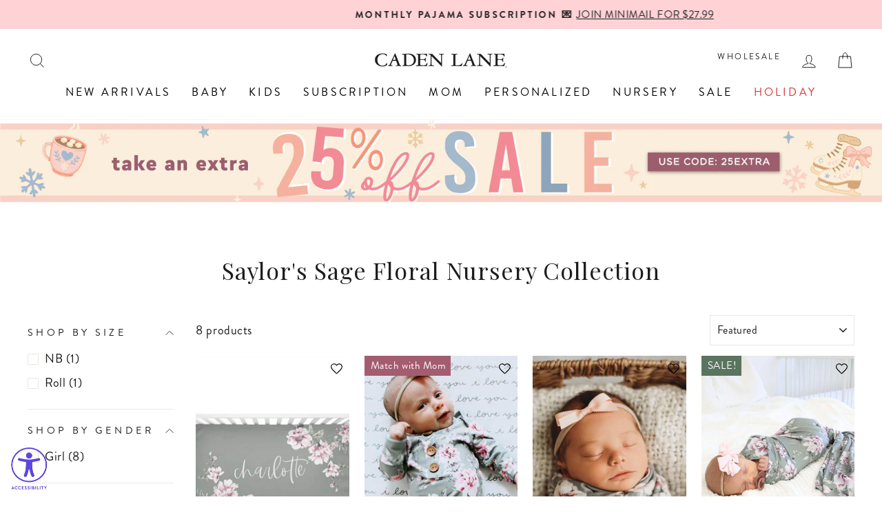

--- FILE ---
content_type: text/html; charset=utf-8
request_url: https://cadenlane.com/collections/saylors-sage-floral-nursery-collection
body_size: 109675
content:
<!doctype html>
<html class="no-js" lang="en" dir="ltr">
<head>

    
    
    
    
    
      
      
    
    
  <script> 
    !function(){var o=window.tdl=window.tdl||[];if(o.invoked)window.console&&console.error&&console.error("Tune snippet has been included more than once.");else{o.invoked=!0,o.methods=["init","identify","convert"],o.factory=function(n){return function(){var e=Array.prototype.slice.call(arguments);return e.unshift(n),o.push(e),o}};for(var e=0;e<o.methods.length;e++){var n=o.methods[e];o[n]=o.factory(n)}o.init=function(e){var n=document.createElement("script");n.type="text/javascript",n.async=!0,n.src="https://js.go2sdk.com/v2/tune.js";var t=document.getElementsByTagName("script")[0];t.parentNode.insertBefore(n,t),o.domain=e}}}(); 
  
    tdl.init("https://aspireiq.go2cloud.org") 
    tdl.identify() 
    tdl.convert("checkout")
  </script>

  <script>
    window.Shopify = window.Shopify || {theme: {id: 128931364924, role: 'main' } };
    window._template = {
        directory: "",
        name: "collection",
        suffix: ""
    };
  </script>
  <script 
    type="module" 
    blocking="render" 
    fetchpriority="high" 
    async
    src="https://cdn.intelligems.io/esm/a3827c25dddf/bundle.js" 
  >
  </script>

  <link rel="stylesheet" href="https://use.typekit.net/bqt4jvj.css">
  <link rel="preconnect" href="https://fonts.googleapis.com">
  <link rel="preconnect" href="https://fonts.gstatic.com" crossorigin>
  <link href="https://fonts.googleapis.com/css2?family=Playfair+Display:ital,wght@0,400..900;1,400..900&display=swap" rel="stylesheet">

  <!-- Custom Meta -->
  <meta name="google-site-verification" content="yWORA-TqC4j8C6QkNINlKNViqwZAQhAdQcNe8VyxuBQ" />
  <meta name="google-site-verification" content="EOEe4cYql40Euizpo7K1kV1o1cLnFSubIOX6m6v6ros" />
  <!-- Custom Meta -->
  <meta charset="utf-8">
  <meta http-equiv="X-UA-Compatible" content="IE=edge,chrome=1">
  <meta name="viewport" content="width=device-width,initial-scale=1">
  <meta name="theme-color" content="#4d746d">
  
  
    <link rel="canonical" href="https://cadenlane.com/collections/saylors-sage-floral-nursery-collection" />
  
  <link rel="preconnect" href="https://cdn.shopify.com" crossorigin>
  <link rel="preconnect" href="https://fonts.shopifycdn.com" crossorigin>
  <link rel="dns-prefetch" href="https://productreviews.shopifycdn.com">
  <link rel="dns-prefetch" href="https://ajax.googleapis.com">
  <link rel="dns-prefetch" href="https://maps.googleapis.com">
  <link rel="dns-prefetch" href="https://maps.gstatic.com"><link rel="shortcut icon" href="//cadenlane.com/cdn/shop/files/CL-Logo-Transparent-200-square_79747fc5-651b-49a9-9393-f38999d2cf72_32x32.png?v=1641871568" type="image/png" /><title>Saylor&#39;s Sage Floral Nursery Collection
&ndash; Caden Lane
</title>
<meta property="og:site_name" content="Caden Lane">
  <meta property="og:url" content="https://cadenlane.com/collections/saylors-sage-floral-nursery-collection">
  <meta property="og:title" content="Saylor&#39;s Sage Floral Nursery Collection">
  <meta property="og:type" content="website">
  <meta property="og:description" content="Caden Lane makes the softest newborn essentials in the world. Thoughtfully designed and mom approved for all of your little one's biggest first moments. Shop our buttery soft newborn outfits, kids pajamas, personalized baby gifts, keepsakes, and more. "><meta property="og:image" content="http://cadenlane.com/cdn/shop/files/rodeo_dreams-80.jpg?v=1768429396">
    <meta property="og:image:secure_url" content="https://cadenlane.com/cdn/shop/files/rodeo_dreams-80.jpg?v=1768429396">
    <meta property="og:image:width" content="1080">
    <meta property="og:image:height" content="1350"><meta name="twitter:site" content="@">
  <meta name="twitter:card" content="summary_large_image">
  <meta name="twitter:title" content="Saylor&#39;s Sage Floral Nursery Collection">
  <meta name="twitter:description" content="Caden Lane makes the softest newborn essentials in the world. Thoughtfully designed and mom approved for all of your little one's biggest first moments. Shop our buttery soft newborn outfits, kids pajamas, personalized baby gifts, keepsakes, and more. ">
<style data-shopify>@font-face {
  font-family: "Mona Sans";
  font-weight: 400;
  font-style: normal;
  font-display: swap;
  src: url("//cadenlane.com/cdn/fonts/mona_sans/monasans_n4.cc3f184f0be0174773c72c5502453af88810902e.woff2") format("woff2"),
       url("//cadenlane.com/cdn/fonts/mona_sans/monasans_n4.fa36f5da9700fad1da93752dd8c5592c2878aaec.woff") format("woff");
}

  @font-face {
  font-family: "Mona Sans";
  font-weight: 400;
  font-style: normal;
  font-display: swap;
  src: url("//cadenlane.com/cdn/fonts/mona_sans/monasans_n4.cc3f184f0be0174773c72c5502453af88810902e.woff2") format("woff2"),
       url("//cadenlane.com/cdn/fonts/mona_sans/monasans_n4.fa36f5da9700fad1da93752dd8c5592c2878aaec.woff") format("woff");
}


  @font-face {
  font-family: "Mona Sans";
  font-weight: 600;
  font-style: normal;
  font-display: swap;
  src: url("//cadenlane.com/cdn/fonts/mona_sans/monasans_n6.5d5afd0b2b72184e5278ec54199a380a2957f340.woff2") format("woff2"),
       url("//cadenlane.com/cdn/fonts/mona_sans/monasans_n6.45753868d285ab3a52629bcbec5e85b7c82785b6.woff") format("woff");
}

  @font-face {
  font-family: "Mona Sans";
  font-weight: 400;
  font-style: italic;
  font-display: swap;
  src: url("//cadenlane.com/cdn/fonts/mona_sans/monasans_i4.8afe827b8e1249d54e8235898b9437caf25eb86d.woff2") format("woff2"),
       url("//cadenlane.com/cdn/fonts/mona_sans/monasans_i4.f786ef97cfdb9bdf0574b567a4b4eb003f584167.woff") format("woff");
}

  @font-face {
  font-family: "Mona Sans";
  font-weight: 600;
  font-style: italic;
  font-display: swap;
  src: url("//cadenlane.com/cdn/fonts/mona_sans/monasans_i6.8158067a759f82c75d200b973ada02c1db0cb985.woff2") format("woff2"),
       url("//cadenlane.com/cdn/fonts/mona_sans/monasans_i6.93e225c20dcc815e2ee34550fa4b577c53912569.woff") format("woff");
}

</style><link href="//cadenlane.com/cdn/shop/t/278/assets/theme.css?v=19411466871808705391767968130" rel="stylesheet" type="text/css" media="all" />
  <link href="//cadenlane.com/cdn/shop/t/278/assets/custom.css?v=70691601043843467841764231389" rel="stylesheet" type="text/css" media="all" />
<style data-shopify>:root {
    --typeHeaderPrimary: 'Playfair Display';
    --typeHeaderFallback: sans-serif;
    --typeHeaderSize: 40px;
    --typeHeaderSizeMobile: 30px;
    --typeHeaderWeight: 400;
    --typeHeaderLineHeight: 1.2;
    --typeHeaderSpacing: 0.03em;

    --typeBasePrimary: 'brandon-grotesque';
    --typeBaseFallback:sans-serif;
    --typeBaseSize: 18px;
    --typeBaseSizeMobile: 14px;
    --typeBaseWeight: 400;
    --typeBaseSpacing: 0.03em;
    --typeBaseLineHeight: 1.5;
    --typeBaselineHeightMinus01: 1.4;

    --typeCollectionTitle: 20px;
    
    --typeFooterSize: 18px;
    --typeFooterSizeMobile: 12px;
    --typeFooterSpacing: 0.02em;
    
    --typeButtonSizeMobile: 12px;

    --iconWeight: 2px;
    --iconLinecaps: miter;

    
        --buttonRadius: 0;
    

    --colorGridOverlayOpacity: 0.18;
    }

    .placeholder-content {
    background-image: linear-gradient(100deg, #ffffff 40%, #f7f7f7 63%, #ffffff 79%);
    }

    @font-face {
      font-family: "brandon-grotesque";
      font-weight: 400;
      font-style: normal;
    }</style><meta name="google-site-verification" content="EOEe4cYql40Euizpo7K1kV1o1cLnFSubIOX6m6v6ros" />
  <!-- No-Index START -->
  
  
  
  
  
  


  <!-- No-Index END -->

  <script>
    document.documentElement.className = document.documentElement.className.replace('no-js', 'js');

    window.theme = window.theme || {};
    theme.routes = {
      home: "/",
      cart: "/cart.js",
      cartPage: "/cart",
      cartAdd: "/cart/add.js",
      cartChange: "/cart/change.js",
      search: "/search",
      predictiveSearch: "/search/suggest"
    };
    theme.strings = {
      soldOut: "Sold Out",
      unavailable: "Unavailable",
      inStockLabel: "In stock, ready to ship!",
      oneStockLabel: "Low stock - [count] item left",
      otherStockLabel: "Low stock - [count] items left",
      willNotShipUntil: "Ready to ship [date]",
      willBeInStockAfter: "Back in stock [date]",
      waitingForStock: "Backordered, shipping soon",
      savePrice: "Save [saved_amount]",
      cartEmpty: "Your cart is currently empty.",
      cartTermsConfirmation: "You must agree with the terms and conditions of sales to check out",
      searchCollections: "Collections",
      searchPages: "Pages",
      searchArticles: "Articles",
      productFrom: "from ",
      maxQuantity: "You can only have [quantity] of [title] in your cart."
    };
    theme.settings = {
      cartType: "drawer",
      isCustomerTemplate: false,
      moneyFormat: "\u003cspan class='money'\u003e${{amount}}\u003c\/span\u003e",
      saveType: "dollar",
      productImageSize: "portrait",
      productImageCover: true,
      predictiveSearch: true,
      predictiveSearchType: null,
      predictiveSearchVendor: false,
      predictiveSearchPrice: false,
      quickView: false,
      themeName: 'Impulse',
      themeVersion: "7.4.1"
    };
  </script>

  <script>window.performance && window.performance.mark && window.performance.mark('shopify.content_for_header.start');</script><meta name="google-site-verification" content="1e_oKLRbJkpwG_GR-05W-Yhv7jQKhLWoHTqY1HWGudE">
<meta id="shopify-digital-wallet" name="shopify-digital-wallet" content="/12753323/digital_wallets/dialog">
<meta name="shopify-checkout-api-token" content="08622de23f27b9fdd76dd32f639d5e9c">
<meta id="in-context-paypal-metadata" data-shop-id="12753323" data-venmo-supported="true" data-environment="production" data-locale="en_US" data-paypal-v4="true" data-currency="USD">
<link rel="alternate" type="application/atom+xml" title="Feed" href="/collections/saylors-sage-floral-nursery-collection.atom" />
<link rel="alternate" hreflang="x-default" href="https://cadenlane.com/collections/saylors-sage-floral-nursery-collection">
<link rel="alternate" hreflang="en-CA" href="https://cadenlane.com/en-ca/collections/saylors-sage-floral-nursery-collection">
<link rel="alternate" hreflang="en-GG" href="https://cadenlane.com/en-gb/collections/saylors-sage-floral-nursery-collection">
<link rel="alternate" hreflang="en-GB" href="https://cadenlane.com/en-gb/collections/saylors-sage-floral-nursery-collection">
<link rel="alternate" hreflang="en-VN" href="https://cadenlane.com/en-kw/collections/saylors-sage-floral-nursery-collection">
<link rel="alternate" hreflang="en-SG" href="https://cadenlane.com/en-kw/collections/saylors-sage-floral-nursery-collection">
<link rel="alternate" hreflang="en-HK" href="https://cadenlane.com/en-kw/collections/saylors-sage-floral-nursery-collection">
<link rel="alternate" hreflang="en-QA" href="https://cadenlane.com/en-kw/collections/saylors-sage-floral-nursery-collection">
<link rel="alternate" hreflang="en-MX" href="https://cadenlane.com/en-mx/collections/saylors-sage-floral-nursery-collection">
<link rel="alternate" hreflang="en-CH" href="https://cadenlane.com/en-mx/collections/saylors-sage-floral-nursery-collection">
<link rel="alternate" hreflang="en-DZ" href="https://cadenlane.com/en-mx/collections/saylors-sage-floral-nursery-collection">
<link rel="alternate" hreflang="en-AO" href="https://cadenlane.com/en-mx/collections/saylors-sage-floral-nursery-collection">
<link rel="alternate" hreflang="en-BJ" href="https://cadenlane.com/en-mx/collections/saylors-sage-floral-nursery-collection">
<link rel="alternate" hreflang="en-BW" href="https://cadenlane.com/en-mx/collections/saylors-sage-floral-nursery-collection">
<link rel="alternate" hreflang="en-BF" href="https://cadenlane.com/en-mx/collections/saylors-sage-floral-nursery-collection">
<link rel="alternate" hreflang="en-BI" href="https://cadenlane.com/en-mx/collections/saylors-sage-floral-nursery-collection">
<link rel="alternate" hreflang="en-CM" href="https://cadenlane.com/en-mx/collections/saylors-sage-floral-nursery-collection">
<link rel="alternate" hreflang="en-CV" href="https://cadenlane.com/en-mx/collections/saylors-sage-floral-nursery-collection">
<link rel="alternate" hreflang="en-TD" href="https://cadenlane.com/en-mx/collections/saylors-sage-floral-nursery-collection">
<link rel="alternate" hreflang="en-KM" href="https://cadenlane.com/en-mx/collections/saylors-sage-floral-nursery-collection">
<link rel="alternate" hreflang="en-DJ" href="https://cadenlane.com/en-mx/collections/saylors-sage-floral-nursery-collection">
<link rel="alternate" hreflang="en-EG" href="https://cadenlane.com/en-mx/collections/saylors-sage-floral-nursery-collection">
<link rel="alternate" hreflang="en-GQ" href="https://cadenlane.com/en-mx/collections/saylors-sage-floral-nursery-collection">
<link rel="alternate" hreflang="en-SZ" href="https://cadenlane.com/en-mx/collections/saylors-sage-floral-nursery-collection">
<link rel="alternate" hreflang="en-ET" href="https://cadenlane.com/en-mx/collections/saylors-sage-floral-nursery-collection">
<link rel="alternate" hreflang="en-GA" href="https://cadenlane.com/en-mx/collections/saylors-sage-floral-nursery-collection">
<link rel="alternate" hreflang="en-GM" href="https://cadenlane.com/en-mx/collections/saylors-sage-floral-nursery-collection">
<link rel="alternate" hreflang="en-GH" href="https://cadenlane.com/en-mx/collections/saylors-sage-floral-nursery-collection">
<link rel="alternate" hreflang="en-GN" href="https://cadenlane.com/en-mx/collections/saylors-sage-floral-nursery-collection">
<link rel="alternate" hreflang="en-GW" href="https://cadenlane.com/en-mx/collections/saylors-sage-floral-nursery-collection">
<link rel="alternate" hreflang="en-KE" href="https://cadenlane.com/en-mx/collections/saylors-sage-floral-nursery-collection">
<link rel="alternate" hreflang="en-LS" href="https://cadenlane.com/en-mx/collections/saylors-sage-floral-nursery-collection">
<link rel="alternate" hreflang="en-MG" href="https://cadenlane.com/en-mx/collections/saylors-sage-floral-nursery-collection">
<link rel="alternate" hreflang="en-MW" href="https://cadenlane.com/en-mx/collections/saylors-sage-floral-nursery-collection">
<link rel="alternate" hreflang="en-MR" href="https://cadenlane.com/en-mx/collections/saylors-sage-floral-nursery-collection">
<link rel="alternate" hreflang="en-MU" href="https://cadenlane.com/en-mx/collections/saylors-sage-floral-nursery-collection">
<link rel="alternate" hreflang="en-MA" href="https://cadenlane.com/en-mx/collections/saylors-sage-floral-nursery-collection">
<link rel="alternate" hreflang="en-MZ" href="https://cadenlane.com/en-mx/collections/saylors-sage-floral-nursery-collection">
<link rel="alternate" hreflang="en-NA" href="https://cadenlane.com/en-mx/collections/saylors-sage-floral-nursery-collection">
<link rel="alternate" hreflang="en-NG" href="https://cadenlane.com/en-mx/collections/saylors-sage-floral-nursery-collection">
<link rel="alternate" hreflang="en-RW" href="https://cadenlane.com/en-mx/collections/saylors-sage-floral-nursery-collection">
<link rel="alternate" hreflang="en-ST" href="https://cadenlane.com/en-mx/collections/saylors-sage-floral-nursery-collection">
<link rel="alternate" hreflang="en-SN" href="https://cadenlane.com/en-mx/collections/saylors-sage-floral-nursery-collection">
<link rel="alternate" hreflang="en-SC" href="https://cadenlane.com/en-mx/collections/saylors-sage-floral-nursery-collection">
<link rel="alternate" hreflang="en-SL" href="https://cadenlane.com/en-mx/collections/saylors-sage-floral-nursery-collection">
<link rel="alternate" hreflang="en-ZA" href="https://cadenlane.com/en-mx/collections/saylors-sage-floral-nursery-collection">
<link rel="alternate" hreflang="en-TZ" href="https://cadenlane.com/en-mx/collections/saylors-sage-floral-nursery-collection">
<link rel="alternate" hreflang="en-TG" href="https://cadenlane.com/en-mx/collections/saylors-sage-floral-nursery-collection">
<link rel="alternate" hreflang="en-TN" href="https://cadenlane.com/en-mx/collections/saylors-sage-floral-nursery-collection">
<link rel="alternate" hreflang="en-UG" href="https://cadenlane.com/en-mx/collections/saylors-sage-floral-nursery-collection">
<link rel="alternate" hreflang="en-ZM" href="https://cadenlane.com/en-mx/collections/saylors-sage-floral-nursery-collection">
<link rel="alternate" hreflang="en-AZ" href="https://cadenlane.com/en-mx/collections/saylors-sage-floral-nursery-collection">
<link rel="alternate" hreflang="en-BH" href="https://cadenlane.com/en-mx/collections/saylors-sage-floral-nursery-collection">
<link rel="alternate" hreflang="en-BD" href="https://cadenlane.com/en-mx/collections/saylors-sage-floral-nursery-collection">
<link rel="alternate" hreflang="en-BN" href="https://cadenlane.com/en-mx/collections/saylors-sage-floral-nursery-collection">
<link rel="alternate" hreflang="en-KH" href="https://cadenlane.com/en-mx/collections/saylors-sage-floral-nursery-collection">
<link rel="alternate" hreflang="en-CN" href="https://cadenlane.com/en-mx/collections/saylors-sage-floral-nursery-collection">
<link rel="alternate" hreflang="en-IN" href="https://cadenlane.com/en-mx/collections/saylors-sage-floral-nursery-collection">
<link rel="alternate" hreflang="en-ID" href="https://cadenlane.com/en-mx/collections/saylors-sage-floral-nursery-collection">
<link rel="alternate" hreflang="en-JP" href="https://cadenlane.com/en-mx/collections/saylors-sage-floral-nursery-collection">
<link rel="alternate" hreflang="en-JO" href="https://cadenlane.com/en-mx/collections/saylors-sage-floral-nursery-collection">
<link rel="alternate" hreflang="en-KZ" href="https://cadenlane.com/en-mx/collections/saylors-sage-floral-nursery-collection">
<link rel="alternate" hreflang="en-KG" href="https://cadenlane.com/en-mx/collections/saylors-sage-floral-nursery-collection">
<link rel="alternate" hreflang="en-LA" href="https://cadenlane.com/en-mx/collections/saylors-sage-floral-nursery-collection">
<link rel="alternate" hreflang="en-MO" href="https://cadenlane.com/en-mx/collections/saylors-sage-floral-nursery-collection">
<link rel="alternate" hreflang="en-MY" href="https://cadenlane.com/en-mx/collections/saylors-sage-floral-nursery-collection">
<link rel="alternate" hreflang="en-MV" href="https://cadenlane.com/en-mx/collections/saylors-sage-floral-nursery-collection">
<link rel="alternate" hreflang="en-MN" href="https://cadenlane.com/en-mx/collections/saylors-sage-floral-nursery-collection">
<link rel="alternate" hreflang="en-NP" href="https://cadenlane.com/en-mx/collections/saylors-sage-floral-nursery-collection">
<link rel="alternate" hreflang="en-OM" href="https://cadenlane.com/en-mx/collections/saylors-sage-floral-nursery-collection">
<link rel="alternate" hreflang="en-PK" href="https://cadenlane.com/en-mx/collections/saylors-sage-floral-nursery-collection">
<link rel="alternate" hreflang="en-PH" href="https://cadenlane.com/en-mx/collections/saylors-sage-floral-nursery-collection">
<link rel="alternate" hreflang="en-SA" href="https://cadenlane.com/en-mx/collections/saylors-sage-floral-nursery-collection">
<link rel="alternate" hreflang="en-KR" href="https://cadenlane.com/en-mx/collections/saylors-sage-floral-nursery-collection">
<link rel="alternate" hreflang="en-LK" href="https://cadenlane.com/en-mx/collections/saylors-sage-floral-nursery-collection">
<link rel="alternate" hreflang="en-TW" href="https://cadenlane.com/en-mx/collections/saylors-sage-floral-nursery-collection">
<link rel="alternate" hreflang="en-TH" href="https://cadenlane.com/en-mx/collections/saylors-sage-floral-nursery-collection">
<link rel="alternate" hreflang="en-AE" href="https://cadenlane.com/en-mx/collections/saylors-sage-floral-nursery-collection">
<link rel="alternate" hreflang="en-UZ" href="https://cadenlane.com/en-mx/collections/saylors-sage-floral-nursery-collection">
<link rel="alternate" hreflang="en-AI" href="https://cadenlane.com/en-mx/collections/saylors-sage-floral-nursery-collection">
<link rel="alternate" hreflang="en-AG" href="https://cadenlane.com/en-mx/collections/saylors-sage-floral-nursery-collection">
<link rel="alternate" hreflang="en-AW" href="https://cadenlane.com/en-mx/collections/saylors-sage-floral-nursery-collection">
<link rel="alternate" hreflang="en-BS" href="https://cadenlane.com/en-mx/collections/saylors-sage-floral-nursery-collection">
<link rel="alternate" hreflang="en-BB" href="https://cadenlane.com/en-mx/collections/saylors-sage-floral-nursery-collection">
<link rel="alternate" hreflang="en-BZ" href="https://cadenlane.com/en-mx/collections/saylors-sage-floral-nursery-collection">
<link rel="alternate" hreflang="en-BM" href="https://cadenlane.com/en-mx/collections/saylors-sage-floral-nursery-collection">
<link rel="alternate" hreflang="en-VG" href="https://cadenlane.com/en-mx/collections/saylors-sage-floral-nursery-collection">
<link rel="alternate" hreflang="en-KY" href="https://cadenlane.com/en-mx/collections/saylors-sage-floral-nursery-collection">
<link rel="alternate" hreflang="en-CR" href="https://cadenlane.com/en-mx/collections/saylors-sage-floral-nursery-collection">
<link rel="alternate" hreflang="en-CW" href="https://cadenlane.com/en-mx/collections/saylors-sage-floral-nursery-collection">
<link rel="alternate" hreflang="en-DM" href="https://cadenlane.com/en-mx/collections/saylors-sage-floral-nursery-collection">
<link rel="alternate" hreflang="en-DO" href="https://cadenlane.com/en-mx/collections/saylors-sage-floral-nursery-collection">
<link rel="alternate" hreflang="en-SV" href="https://cadenlane.com/en-mx/collections/saylors-sage-floral-nursery-collection">
<link rel="alternate" hreflang="en-GD" href="https://cadenlane.com/en-mx/collections/saylors-sage-floral-nursery-collection">
<link rel="alternate" hreflang="en-GT" href="https://cadenlane.com/en-mx/collections/saylors-sage-floral-nursery-collection">
<link rel="alternate" hreflang="en-HT" href="https://cadenlane.com/en-mx/collections/saylors-sage-floral-nursery-collection">
<link rel="alternate" hreflang="en-HN" href="https://cadenlane.com/en-mx/collections/saylors-sage-floral-nursery-collection">
<link rel="alternate" hreflang="en-JM" href="https://cadenlane.com/en-mx/collections/saylors-sage-floral-nursery-collection">
<link rel="alternate" hreflang="en-MQ" href="https://cadenlane.com/en-mx/collections/saylors-sage-floral-nursery-collection">
<link rel="alternate" hreflang="en-MS" href="https://cadenlane.com/en-mx/collections/saylors-sage-floral-nursery-collection">
<link rel="alternate" hreflang="en-NI" href="https://cadenlane.com/en-mx/collections/saylors-sage-floral-nursery-collection">
<link rel="alternate" hreflang="en-PA" href="https://cadenlane.com/en-mx/collections/saylors-sage-floral-nursery-collection">
<link rel="alternate" hreflang="en-BL" href="https://cadenlane.com/en-mx/collections/saylors-sage-floral-nursery-collection">
<link rel="alternate" hreflang="en-KN" href="https://cadenlane.com/en-mx/collections/saylors-sage-floral-nursery-collection">
<link rel="alternate" hreflang="en-LC" href="https://cadenlane.com/en-mx/collections/saylors-sage-floral-nursery-collection">
<link rel="alternate" hreflang="en-MF" href="https://cadenlane.com/en-mx/collections/saylors-sage-floral-nursery-collection">
<link rel="alternate" hreflang="en-VC" href="https://cadenlane.com/en-mx/collections/saylors-sage-floral-nursery-collection">
<link rel="alternate" hreflang="en-TT" href="https://cadenlane.com/en-mx/collections/saylors-sage-floral-nursery-collection">
<link rel="alternate" hreflang="en-TC" href="https://cadenlane.com/en-mx/collections/saylors-sage-floral-nursery-collection">
<link rel="alternate" hreflang="en-CK" href="https://cadenlane.com/en-mx/collections/saylors-sage-floral-nursery-collection">
<link rel="alternate" hreflang="en-FJ" href="https://cadenlane.com/en-mx/collections/saylors-sage-floral-nursery-collection">
<link rel="alternate" hreflang="en-PF" href="https://cadenlane.com/en-mx/collections/saylors-sage-floral-nursery-collection">
<link rel="alternate" hreflang="en-KI" href="https://cadenlane.com/en-mx/collections/saylors-sage-floral-nursery-collection">
<link rel="alternate" hreflang="en-NR" href="https://cadenlane.com/en-mx/collections/saylors-sage-floral-nursery-collection">
<link rel="alternate" hreflang="en-NU" href="https://cadenlane.com/en-mx/collections/saylors-sage-floral-nursery-collection">
<link rel="alternate" hreflang="en-WS" href="https://cadenlane.com/en-mx/collections/saylors-sage-floral-nursery-collection">
<link rel="alternate" hreflang="en-SB" href="https://cadenlane.com/en-mx/collections/saylors-sage-floral-nursery-collection">
<link rel="alternate" hreflang="en-TL" href="https://cadenlane.com/en-mx/collections/saylors-sage-floral-nursery-collection">
<link rel="alternate" hreflang="en-TO" href="https://cadenlane.com/en-mx/collections/saylors-sage-floral-nursery-collection">
<link rel="alternate" hreflang="en-TV" href="https://cadenlane.com/en-mx/collections/saylors-sage-floral-nursery-collection">
<link rel="alternate" hreflang="en-VU" href="https://cadenlane.com/en-mx/collections/saylors-sage-floral-nursery-collection">
<link rel="alternate" hreflang="en-AR" href="https://cadenlane.com/en-mx/collections/saylors-sage-floral-nursery-collection">
<link rel="alternate" hreflang="en-BO" href="https://cadenlane.com/en-mx/collections/saylors-sage-floral-nursery-collection">
<link rel="alternate" hreflang="en-BR" href="https://cadenlane.com/en-mx/collections/saylors-sage-floral-nursery-collection">
<link rel="alternate" hreflang="en-BQ" href="https://cadenlane.com/en-mx/collections/saylors-sage-floral-nursery-collection">
<link rel="alternate" hreflang="en-CL" href="https://cadenlane.com/en-mx/collections/saylors-sage-floral-nursery-collection">
<link rel="alternate" hreflang="en-CO" href="https://cadenlane.com/en-mx/collections/saylors-sage-floral-nursery-collection">
<link rel="alternate" hreflang="en-EC" href="https://cadenlane.com/en-mx/collections/saylors-sage-floral-nursery-collection">
<link rel="alternate" hreflang="en-FK" href="https://cadenlane.com/en-mx/collections/saylors-sage-floral-nursery-collection">
<link rel="alternate" hreflang="en-GF" href="https://cadenlane.com/en-mx/collections/saylors-sage-floral-nursery-collection">
<link rel="alternate" hreflang="en-GY" href="https://cadenlane.com/en-mx/collections/saylors-sage-floral-nursery-collection">
<link rel="alternate" hreflang="en-PY" href="https://cadenlane.com/en-mx/collections/saylors-sage-floral-nursery-collection">
<link rel="alternate" hreflang="en-PE" href="https://cadenlane.com/en-mx/collections/saylors-sage-floral-nursery-collection">
<link rel="alternate" hreflang="en-SR" href="https://cadenlane.com/en-mx/collections/saylors-sage-floral-nursery-collection">
<link rel="alternate" hreflang="en-UY" href="https://cadenlane.com/en-mx/collections/saylors-sage-floral-nursery-collection">
<link rel="alternate" hreflang="en-AL" href="https://cadenlane.com/en-mx/collections/saylors-sage-floral-nursery-collection">
<link rel="alternate" hreflang="en-AD" href="https://cadenlane.com/en-mx/collections/saylors-sage-floral-nursery-collection">
<link rel="alternate" hreflang="en-AM" href="https://cadenlane.com/en-mx/collections/saylors-sage-floral-nursery-collection">
<link rel="alternate" hreflang="en-FO" href="https://cadenlane.com/en-mx/collections/saylors-sage-floral-nursery-collection">
<link rel="alternate" hreflang="en-GE" href="https://cadenlane.com/en-mx/collections/saylors-sage-floral-nursery-collection">
<link rel="alternate" hreflang="en-GI" href="https://cadenlane.com/en-mx/collections/saylors-sage-floral-nursery-collection">
<link rel="alternate" hreflang="en-GL" href="https://cadenlane.com/en-mx/collections/saylors-sage-floral-nursery-collection">
<link rel="alternate" hreflang="en-GP" href="https://cadenlane.com/en-mx/collections/saylors-sage-floral-nursery-collection">
<link rel="alternate" hreflang="en-IS" href="https://cadenlane.com/en-mx/collections/saylors-sage-floral-nursery-collection">
<link rel="alternate" hreflang="en-JE" href="https://cadenlane.com/en-mx/collections/saylors-sage-floral-nursery-collection">
<link rel="alternate" hreflang="en-LI" href="https://cadenlane.com/en-mx/collections/saylors-sage-floral-nursery-collection">
<link rel="alternate" hreflang="en-MK" href="https://cadenlane.com/en-mx/collections/saylors-sage-floral-nursery-collection">
<link rel="alternate" hreflang="en-YT" href="https://cadenlane.com/en-mx/collections/saylors-sage-floral-nursery-collection">
<link rel="alternate" hreflang="en-MD" href="https://cadenlane.com/en-mx/collections/saylors-sage-floral-nursery-collection">
<link rel="alternate" hreflang="en-MC" href="https://cadenlane.com/en-mx/collections/saylors-sage-floral-nursery-collection">
<link rel="alternate" hreflang="en-ME" href="https://cadenlane.com/en-mx/collections/saylors-sage-floral-nursery-collection">
<link rel="alternate" hreflang="en-RE" href="https://cadenlane.com/en-mx/collections/saylors-sage-floral-nursery-collection">
<link rel="alternate" hreflang="en-SM" href="https://cadenlane.com/en-mx/collections/saylors-sage-floral-nursery-collection">
<link rel="alternate" hreflang="en-RS" href="https://cadenlane.com/en-mx/collections/saylors-sage-floral-nursery-collection">
<link rel="alternate" hreflang="en-BA" href="https://cadenlane.com/en-mx/collections/saylors-sage-floral-nursery-collection">
<link rel="alternate" hreflang="en-AU" href="https://cadenlane.com/en-au/collections/saylors-sage-floral-nursery-collection">
<link rel="alternate" hreflang="en-NZ" href="https://cadenlane.com/en-au/collections/saylors-sage-floral-nursery-collection">
<link rel="alternate" hreflang="en-PG" href="https://cadenlane.com/en-au/collections/saylors-sage-floral-nursery-collection">
<link rel="alternate" hreflang="en-NC" href="https://cadenlane.com/en-au/collections/saylors-sage-floral-nursery-collection">
<link rel="alternate" hreflang="en-US" href="https://cadenlane.com/collections/saylors-sage-floral-nursery-collection">
<link rel="alternate" type="application/json+oembed" href="https://cadenlane.com/collections/saylors-sage-floral-nursery-collection.oembed">
<script async="async" src="/checkouts/internal/preloads.js?locale=en-US"></script>
<link rel="preconnect" href="https://shop.app" crossorigin="anonymous">
<script async="async" src="https://shop.app/checkouts/internal/preloads.js?locale=en-US&shop_id=12753323" crossorigin="anonymous"></script>
<script id="apple-pay-shop-capabilities" type="application/json">{"shopId":12753323,"countryCode":"US","currencyCode":"USD","merchantCapabilities":["supports3DS"],"merchantId":"gid:\/\/shopify\/Shop\/12753323","merchantName":"Caden Lane","requiredBillingContactFields":["postalAddress","email","phone"],"requiredShippingContactFields":["postalAddress","email","phone"],"shippingType":"shipping","supportedNetworks":["visa","masterCard","amex","discover","elo","jcb"],"total":{"type":"pending","label":"Caden Lane","amount":"1.00"},"shopifyPaymentsEnabled":true,"supportsSubscriptions":true}</script>
<script id="shopify-features" type="application/json">{"accessToken":"08622de23f27b9fdd76dd32f639d5e9c","betas":["rich-media-storefront-analytics"],"domain":"cadenlane.com","predictiveSearch":true,"shopId":12753323,"locale":"en"}</script>
<script>var Shopify = Shopify || {};
Shopify.shop = "caden-lane-baby.myshopify.com";
Shopify.locale = "en";
Shopify.currency = {"active":"USD","rate":"1.0"};
Shopify.country = "US";
Shopify.theme = {"name":"Production - (DO NOT EDIT CODE)","id":128931364924,"schema_name":"Impulse","schema_version":"7.4.1","theme_store_id":857,"role":"main"};
Shopify.theme.handle = "null";
Shopify.theme.style = {"id":null,"handle":null};
Shopify.cdnHost = "cadenlane.com/cdn";
Shopify.routes = Shopify.routes || {};
Shopify.routes.root = "/";</script>
<script type="module">!function(o){(o.Shopify=o.Shopify||{}).modules=!0}(window);</script>
<script>!function(o){function n(){var o=[];function n(){o.push(Array.prototype.slice.apply(arguments))}return n.q=o,n}var t=o.Shopify=o.Shopify||{};t.loadFeatures=n(),t.autoloadFeatures=n()}(window);</script>
<script>
  window.ShopifyPay = window.ShopifyPay || {};
  window.ShopifyPay.apiHost = "shop.app\/pay";
  window.ShopifyPay.redirectState = null;
</script>
<script id="shop-js-analytics" type="application/json">{"pageType":"collection"}</script>
<script defer="defer" async type="module" src="//cadenlane.com/cdn/shopifycloud/shop-js/modules/v2/client.init-shop-cart-sync_BT-GjEfc.en.esm.js"></script>
<script defer="defer" async type="module" src="//cadenlane.com/cdn/shopifycloud/shop-js/modules/v2/chunk.common_D58fp_Oc.esm.js"></script>
<script defer="defer" async type="module" src="//cadenlane.com/cdn/shopifycloud/shop-js/modules/v2/chunk.modal_xMitdFEc.esm.js"></script>
<script type="module">
  await import("//cadenlane.com/cdn/shopifycloud/shop-js/modules/v2/client.init-shop-cart-sync_BT-GjEfc.en.esm.js");
await import("//cadenlane.com/cdn/shopifycloud/shop-js/modules/v2/chunk.common_D58fp_Oc.esm.js");
await import("//cadenlane.com/cdn/shopifycloud/shop-js/modules/v2/chunk.modal_xMitdFEc.esm.js");

  window.Shopify.SignInWithShop?.initShopCartSync?.({"fedCMEnabled":true,"windoidEnabled":true});

</script>
<script>
  window.Shopify = window.Shopify || {};
  if (!window.Shopify.featureAssets) window.Shopify.featureAssets = {};
  window.Shopify.featureAssets['shop-js'] = {"shop-cart-sync":["modules/v2/client.shop-cart-sync_DZOKe7Ll.en.esm.js","modules/v2/chunk.common_D58fp_Oc.esm.js","modules/v2/chunk.modal_xMitdFEc.esm.js"],"init-fed-cm":["modules/v2/client.init-fed-cm_B6oLuCjv.en.esm.js","modules/v2/chunk.common_D58fp_Oc.esm.js","modules/v2/chunk.modal_xMitdFEc.esm.js"],"shop-cash-offers":["modules/v2/client.shop-cash-offers_D2sdYoxE.en.esm.js","modules/v2/chunk.common_D58fp_Oc.esm.js","modules/v2/chunk.modal_xMitdFEc.esm.js"],"shop-login-button":["modules/v2/client.shop-login-button_QeVjl5Y3.en.esm.js","modules/v2/chunk.common_D58fp_Oc.esm.js","modules/v2/chunk.modal_xMitdFEc.esm.js"],"pay-button":["modules/v2/client.pay-button_DXTOsIq6.en.esm.js","modules/v2/chunk.common_D58fp_Oc.esm.js","modules/v2/chunk.modal_xMitdFEc.esm.js"],"shop-button":["modules/v2/client.shop-button_DQZHx9pm.en.esm.js","modules/v2/chunk.common_D58fp_Oc.esm.js","modules/v2/chunk.modal_xMitdFEc.esm.js"],"avatar":["modules/v2/client.avatar_BTnouDA3.en.esm.js"],"init-windoid":["modules/v2/client.init-windoid_CR1B-cfM.en.esm.js","modules/v2/chunk.common_D58fp_Oc.esm.js","modules/v2/chunk.modal_xMitdFEc.esm.js"],"init-shop-for-new-customer-accounts":["modules/v2/client.init-shop-for-new-customer-accounts_C_vY_xzh.en.esm.js","modules/v2/client.shop-login-button_QeVjl5Y3.en.esm.js","modules/v2/chunk.common_D58fp_Oc.esm.js","modules/v2/chunk.modal_xMitdFEc.esm.js"],"init-shop-email-lookup-coordinator":["modules/v2/client.init-shop-email-lookup-coordinator_BI7n9ZSv.en.esm.js","modules/v2/chunk.common_D58fp_Oc.esm.js","modules/v2/chunk.modal_xMitdFEc.esm.js"],"init-shop-cart-sync":["modules/v2/client.init-shop-cart-sync_BT-GjEfc.en.esm.js","modules/v2/chunk.common_D58fp_Oc.esm.js","modules/v2/chunk.modal_xMitdFEc.esm.js"],"shop-toast-manager":["modules/v2/client.shop-toast-manager_DiYdP3xc.en.esm.js","modules/v2/chunk.common_D58fp_Oc.esm.js","modules/v2/chunk.modal_xMitdFEc.esm.js"],"init-customer-accounts":["modules/v2/client.init-customer-accounts_D9ZNqS-Q.en.esm.js","modules/v2/client.shop-login-button_QeVjl5Y3.en.esm.js","modules/v2/chunk.common_D58fp_Oc.esm.js","modules/v2/chunk.modal_xMitdFEc.esm.js"],"init-customer-accounts-sign-up":["modules/v2/client.init-customer-accounts-sign-up_iGw4briv.en.esm.js","modules/v2/client.shop-login-button_QeVjl5Y3.en.esm.js","modules/v2/chunk.common_D58fp_Oc.esm.js","modules/v2/chunk.modal_xMitdFEc.esm.js"],"shop-follow-button":["modules/v2/client.shop-follow-button_CqMgW2wH.en.esm.js","modules/v2/chunk.common_D58fp_Oc.esm.js","modules/v2/chunk.modal_xMitdFEc.esm.js"],"checkout-modal":["modules/v2/client.checkout-modal_xHeaAweL.en.esm.js","modules/v2/chunk.common_D58fp_Oc.esm.js","modules/v2/chunk.modal_xMitdFEc.esm.js"],"shop-login":["modules/v2/client.shop-login_D91U-Q7h.en.esm.js","modules/v2/chunk.common_D58fp_Oc.esm.js","modules/v2/chunk.modal_xMitdFEc.esm.js"],"lead-capture":["modules/v2/client.lead-capture_BJmE1dJe.en.esm.js","modules/v2/chunk.common_D58fp_Oc.esm.js","modules/v2/chunk.modal_xMitdFEc.esm.js"],"payment-terms":["modules/v2/client.payment-terms_Ci9AEqFq.en.esm.js","modules/v2/chunk.common_D58fp_Oc.esm.js","modules/v2/chunk.modal_xMitdFEc.esm.js"]};
</script>
<script>(function() {
  var isLoaded = false;
  function asyncLoad() {
    if (isLoaded) return;
    isLoaded = true;
    var urls = ["https:\/\/widgets.automizely.com\/loyalty\/v1\/main.js?connection_id=7e98348ba2b2473a873042342d36ed84\u0026mapped_org_id=8d66746cbc77e923c5e02366e4d3abf7_v1\u0026shop=caden-lane-baby.myshopify.com","https:\/\/cdn-loyalty.yotpo.com\/loader\/Tx60AxAaFlo-Li0S769Y5w.js?shop=caden-lane-baby.myshopify.com","https:\/\/cdn.shoppinggives.com\/cc-utilities\/shopify.js?store-id=1ea02355-fa88-4509-864d-29a59d6c8655\u0026shop=caden-lane-baby.myshopify.com","https:\/\/strn.rise-ai.com\/?shop=caden-lane-baby.myshopify.com","https:\/\/static.klaviyo.com\/onsite\/js\/klaviyo.js?company_id=LBVkF8\u0026shop=caden-lane-baby.myshopify.com","https:\/\/kp-9dfa.klickly.com\/boa.js?v=84\u0026tw=0\u0026ga4=1\u0026version=v2\u0026platform=shopify\u0026account_id=1426\u0026b_type_cart=4965120f0e573c38\u0026b_type_visit=bf100ddc17c6361f\u0026b_type_checkout=860ec173d04ab16c\u0026shop=caden-lane-baby.myshopify.com","https:\/\/intg.snapchat.com\/shopify\/shopify-scevent-init.js?id=3bc0269b-902c-458a-88d4-0c32cef9dbb8\u0026shop=caden-lane-baby.myshopify.com","https:\/\/admin.revenuehunt.com\/embed.js?shop=caden-lane-baby.myshopify.com","https:\/\/ecom-app.rakutenadvertising.io\/rakuten_advertising.js?shop=caden-lane-baby.myshopify.com","https:\/\/tag.rmp.rakuten.com\/124701.ct.js?shop=caden-lane-baby.myshopify.com","\/\/staticw2.yotpo.com\/yTGwnRmt5S7FJlRqMRkC924utxDITMZTyDdxvcwE\/widget.js?shop=caden-lane-baby.myshopify.com","https:\/\/client.discounthuntapp.com\/script?shop=caden-lane-baby.myshopify.com","https:\/\/cdn.pushowl.com\/latest\/sdks\/pushowl-shopify.js?subdomain=caden-lane-baby\u0026environment=production\u0026guid=719fbff1-6a82-424b-96a2-086fa2d9da1d\u0026shop=caden-lane-baby.myshopify.com","https:\/\/d23dclunsivw3h.cloudfront.net\/redirect-app.js?shop=caden-lane-baby.myshopify.com","https:\/\/cdn.shopify.com\/s\/files\/1\/1275\/3323\/t\/278\/assets\/loy_12753323.js?v=1753342384\u0026shop=caden-lane-baby.myshopify.com","https:\/\/cdn.rebuyengine.com\/onsite\/js\/rebuy.js?shop=caden-lane-baby.myshopify.com","https:\/\/cdn.rebuyengine.com\/onsite\/js\/rebuy.js?shop=caden-lane-baby.myshopify.com","https:\/\/cdn.rebuyengine.com\/onsite\/js\/rebuy.js?shop=caden-lane-baby.myshopify.com","https:\/\/cdn.rebuyengine.com\/onsite\/js\/rebuy.js?shop=caden-lane-baby.myshopify.com","https:\/\/cdn.rebuyengine.com\/onsite\/js\/rebuy.js?shop=caden-lane-baby.myshopify.com","https:\/\/cdn.rebuyengine.com\/onsite\/js\/rebuy.js?shop=caden-lane-baby.myshopify.com","https:\/\/cdn.rebuyengine.com\/onsite\/js\/rebuy.js?shop=caden-lane-baby.myshopify.com","https:\/\/cdn.shipinsure.io\/si-widget-v2.js?shop_name=caden-lane-baby.myshopify.com\u0026shop=caden-lane-baby.myshopify.com","https:\/\/onetext.com\/sdk\/onetext.min.js?onetext-account-token=onetext_account_production_eefa3d85-b0b3-4f5e-9ad2-7a97be9f345d\u0026timestamp=1769328014578\u0026shop=caden-lane-baby.myshopify.com","https:\/\/onetext.com\/sdk\/onetext.cadenlane.min.js?onetext-account-token=onetext_account_production_eefa3d85-b0b3-4f5e-9ad2-7a97be9f345d\u0026timestamp=1769328014578\u0026shop=caden-lane-baby.myshopify.com"];
    for (var i = 0; i < urls.length; i++) {
      var s = document.createElement('script');
      s.type = 'text/javascript';
      s.async = true;
      s.src = urls[i];
      var x = document.getElementsByTagName('script')[0];
      x.parentNode.insertBefore(s, x);
    }
  };
  if(window.attachEvent) {
    window.attachEvent('onload', asyncLoad);
  } else {
    window.addEventListener('load', asyncLoad, false);
  }
})();</script>
<script id="__st">var __st={"a":12753323,"offset":-21600,"reqid":"adec41b4-e395-471b-8293-bf00853d9aee-1769406931","pageurl":"cadenlane.com\/collections\/saylors-sage-floral-nursery-collection","u":"fe8097983b48","p":"collection","rtyp":"collection","rid":157717758012};</script>
<script>window.ShopifyPaypalV4VisibilityTracking = true;</script>
<script id="captcha-bootstrap">!function(){'use strict';const t='contact',e='account',n='new_comment',o=[[t,t],['blogs',n],['comments',n],[t,'customer']],c=[[e,'customer_login'],[e,'guest_login'],[e,'recover_customer_password'],[e,'create_customer']],r=t=>t.map((([t,e])=>`form[action*='/${t}']:not([data-nocaptcha='true']) input[name='form_type'][value='${e}']`)).join(','),a=t=>()=>t?[...document.querySelectorAll(t)].map((t=>t.form)):[];function s(){const t=[...o],e=r(t);return a(e)}const i='password',u='form_key',d=['recaptcha-v3-token','g-recaptcha-response','h-captcha-response',i],f=()=>{try{return window.sessionStorage}catch{return}},m='__shopify_v',_=t=>t.elements[u];function p(t,e,n=!1){try{const o=window.sessionStorage,c=JSON.parse(o.getItem(e)),{data:r}=function(t){const{data:e,action:n}=t;return t[m]||n?{data:e,action:n}:{data:t,action:n}}(c);for(const[e,n]of Object.entries(r))t.elements[e]&&(t.elements[e].value=n);n&&o.removeItem(e)}catch(o){console.error('form repopulation failed',{error:o})}}const l='form_type',E='cptcha';function T(t){t.dataset[E]=!0}const w=window,h=w.document,L='Shopify',v='ce_forms',y='captcha';let A=!1;((t,e)=>{const n=(g='f06e6c50-85a8-45c8-87d0-21a2b65856fe',I='https://cdn.shopify.com/shopifycloud/storefront-forms-hcaptcha/ce_storefront_forms_captcha_hcaptcha.v1.5.2.iife.js',D={infoText:'Protected by hCaptcha',privacyText:'Privacy',termsText:'Terms'},(t,e,n)=>{const o=w[L][v],c=o.bindForm;if(c)return c(t,g,e,D).then(n);var r;o.q.push([[t,g,e,D],n]),r=I,A||(h.body.append(Object.assign(h.createElement('script'),{id:'captcha-provider',async:!0,src:r})),A=!0)});var g,I,D;w[L]=w[L]||{},w[L][v]=w[L][v]||{},w[L][v].q=[],w[L][y]=w[L][y]||{},w[L][y].protect=function(t,e){n(t,void 0,e),T(t)},Object.freeze(w[L][y]),function(t,e,n,w,h,L){const[v,y,A,g]=function(t,e,n){const i=e?o:[],u=t?c:[],d=[...i,...u],f=r(d),m=r(i),_=r(d.filter((([t,e])=>n.includes(e))));return[a(f),a(m),a(_),s()]}(w,h,L),I=t=>{const e=t.target;return e instanceof HTMLFormElement?e:e&&e.form},D=t=>v().includes(t);t.addEventListener('submit',(t=>{const e=I(t);if(!e)return;const n=D(e)&&!e.dataset.hcaptchaBound&&!e.dataset.recaptchaBound,o=_(e),c=g().includes(e)&&(!o||!o.value);(n||c)&&t.preventDefault(),c&&!n&&(function(t){try{if(!f())return;!function(t){const e=f();if(!e)return;const n=_(t);if(!n)return;const o=n.value;o&&e.removeItem(o)}(t);const e=Array.from(Array(32),(()=>Math.random().toString(36)[2])).join('');!function(t,e){_(t)||t.append(Object.assign(document.createElement('input'),{type:'hidden',name:u})),t.elements[u].value=e}(t,e),function(t,e){const n=f();if(!n)return;const o=[...t.querySelectorAll(`input[type='${i}']`)].map((({name:t})=>t)),c=[...d,...o],r={};for(const[a,s]of new FormData(t).entries())c.includes(a)||(r[a]=s);n.setItem(e,JSON.stringify({[m]:1,action:t.action,data:r}))}(t,e)}catch(e){console.error('failed to persist form',e)}}(e),e.submit())}));const S=(t,e)=>{t&&!t.dataset[E]&&(n(t,e.some((e=>e===t))),T(t))};for(const o of['focusin','change'])t.addEventListener(o,(t=>{const e=I(t);D(e)&&S(e,y())}));const B=e.get('form_key'),M=e.get(l),P=B&&M;t.addEventListener('DOMContentLoaded',(()=>{const t=y();if(P)for(const e of t)e.elements[l].value===M&&p(e,B);[...new Set([...A(),...v().filter((t=>'true'===t.dataset.shopifyCaptcha))])].forEach((e=>S(e,t)))}))}(h,new URLSearchParams(w.location.search),n,t,e,['guest_login'])})(!0,!0)}();</script>
<script integrity="sha256-4kQ18oKyAcykRKYeNunJcIwy7WH5gtpwJnB7kiuLZ1E=" data-source-attribution="shopify.loadfeatures" defer="defer" src="//cadenlane.com/cdn/shopifycloud/storefront/assets/storefront/load_feature-a0a9edcb.js" crossorigin="anonymous"></script>
<script crossorigin="anonymous" defer="defer" src="//cadenlane.com/cdn/shopifycloud/storefront/assets/shopify_pay/storefront-65b4c6d7.js?v=20250812"></script>
<script data-source-attribution="shopify.dynamic_checkout.dynamic.init">var Shopify=Shopify||{};Shopify.PaymentButton=Shopify.PaymentButton||{isStorefrontPortableWallets:!0,init:function(){window.Shopify.PaymentButton.init=function(){};var t=document.createElement("script");t.src="https://cadenlane.com/cdn/shopifycloud/portable-wallets/latest/portable-wallets.en.js",t.type="module",document.head.appendChild(t)}};
</script>
<script data-source-attribution="shopify.dynamic_checkout.buyer_consent">
  function portableWalletsHideBuyerConsent(e){var t=document.getElementById("shopify-buyer-consent"),n=document.getElementById("shopify-subscription-policy-button");t&&n&&(t.classList.add("hidden"),t.setAttribute("aria-hidden","true"),n.removeEventListener("click",e))}function portableWalletsShowBuyerConsent(e){var t=document.getElementById("shopify-buyer-consent"),n=document.getElementById("shopify-subscription-policy-button");t&&n&&(t.classList.remove("hidden"),t.removeAttribute("aria-hidden"),n.addEventListener("click",e))}window.Shopify?.PaymentButton&&(window.Shopify.PaymentButton.hideBuyerConsent=portableWalletsHideBuyerConsent,window.Shopify.PaymentButton.showBuyerConsent=portableWalletsShowBuyerConsent);
</script>
<script data-source-attribution="shopify.dynamic_checkout.cart.bootstrap">document.addEventListener("DOMContentLoaded",(function(){function t(){return document.querySelector("shopify-accelerated-checkout-cart, shopify-accelerated-checkout")}if(t())Shopify.PaymentButton.init();else{new MutationObserver((function(e,n){t()&&(Shopify.PaymentButton.init(),n.disconnect())})).observe(document.body,{childList:!0,subtree:!0})}}));
</script>
<link id="shopify-accelerated-checkout-styles" rel="stylesheet" media="screen" href="https://cadenlane.com/cdn/shopifycloud/portable-wallets/latest/accelerated-checkout-backwards-compat.css" crossorigin="anonymous">
<style id="shopify-accelerated-checkout-cart">
        #shopify-buyer-consent {
  margin-top: 1em;
  display: inline-block;
  width: 100%;
}

#shopify-buyer-consent.hidden {
  display: none;
}

#shopify-subscription-policy-button {
  background: none;
  border: none;
  padding: 0;
  text-decoration: underline;
  font-size: inherit;
  cursor: pointer;
}

#shopify-subscription-policy-button::before {
  box-shadow: none;
}

      </style>

<script>window.performance && window.performance.mark && window.performance.mark('shopify.content_for_header.end');</script>

  <script src="//cadenlane.com/cdn/shop/t/278/assets/vendor-scripts-v11.js" defer="defer"></script><link rel="stylesheet" href="//cadenlane.com/cdn/shop/t/278/assets/country-flags.css"><script src="//cadenlane.com/cdn/shop/t/278/assets/theme.bundle.js?v=139457914109887896951753210814" defer="defer"></script>
  <!-- Custom Scripts -->

  <script src="//cadenlane.com/cdn/shop/t/278/assets/splide.js?v=172251971909805708871718606899" defer></script> 
  <link href="//cadenlane.com/cdn/shop/t/278/assets/splide.css?v=44329677166622589231718607033" rel="stylesheet" type="text/css" media="all" />
  <script src="//cadenlane.com/cdn/shop/t/278/assets/jquery.js?v=74721525869110791951718607195" defer></script>
  
  <script src="//cadenlane.com/cdn/shop/t/278/assets/collection-sliders.js?v=4780414717333020661718606665" defer></script>
  <script src="//cadenlane.com/cdn/shop/t/278/assets/collection-carousel.js?v=181440506817150094101718856502" defer></script>
  
  <!-- Begin: Northbeam Pixel -->
  <script async type="text/javascript" src="//j.northbeam.io/ota-sp/39e8261d-6aca-4bf8-9210-6d078ee27937.js"></script>
  <!-- End: Northbeam Pixel -->

  <!-- Klarna -->
  <script async src="https://na-library.klarnaservices.com/lib.js" data-client-id="e9a8101c-5274-5952-9a16-8836f9df2474"></script>
  <script>
    window.KlarnaOnsiteService = window.KlarnaOnsiteService || [];
    window.KlarnaOnsiteService.push({ eventName: 'refresh-placements' });
  </script>
  <!-- Klarna -->

  <!-- Clarity -->
  <script type="text/javascript">
    (function(c,l,a,r,i,t,y){
        c[a]=c[a]||function(){(c[a].q=c[a].q||[]).push(arguments)};
        t=l.createElement(r);t.async=1;t.src="https://www.clarity.ms/tag/"+i;
        y=l.getElementsByTagName(r)[0];y.parentNode.insertBefore(t,y);
    })(window, document, "clarity", "script", "gju8yfiv4w");
  </script>
  <!-- Clarity --><!-- DoughDog -->
<script src="https://scripts.doughdog.co/storefront/library.min.js" async> </script>
<!-- DoughDog -->
<!-- BEGIN app block: shopify://apps/consentmo-gdpr/blocks/gdpr_cookie_consent/4fbe573f-a377-4fea-9801-3ee0858cae41 -->


<!-- END app block --><!-- BEGIN app block: shopify://apps/tolstoy-shoppable-video-quiz/blocks/widget-block/06fa8282-42ff-403e-b67c-1936776aed11 -->




                























<script
  type="module"
  async
  src="https://widget.gotolstoy.com/we/widget.js"
  data-shop=caden-lane-baby.myshopify.com
  data-app-key=8c7fbdbb-18ef-4cdf-bdd6-ab4c43f5fea6
  data-should-use-cache=true
  data-cache-version=19becc39b56
  data-product-gallery-projects="[&quot;rq2kjdm6qi2mj&quot;,&quot;xvqjvperrpnpg&quot;]"
  data-collection-gallery-projects="[&quot;40ploqz6dmhfe&quot;]"
  data-product-id=""
  data-template-name="collection"
  data-ot-ignore
>
</script>
<script
  type="text/javascript"
  nomodule
  async
  src="https://widget.gotolstoy.com/widget/widget.js"
  data-shop=caden-lane-baby.myshopify.com
  data-app-key=8c7fbdbb-18ef-4cdf-bdd6-ab4c43f5fea6
  data-should-use-cache=true
  data-cache-version=19becc39b56
  data-product-gallery-projects="[&quot;rq2kjdm6qi2mj&quot;,&quot;xvqjvperrpnpg&quot;]"
  data-collection-gallery-projects="[&quot;40ploqz6dmhfe&quot;]"
  data-product-id=""
  data-collection-id=157717758012
  data-template-name="collection"
  data-ot-ignore
></script>
<script
  type="module"
  async
  src="https://play.gotolstoy.com/widget-v2/widget.js"
  id="tolstoy-widget-script"
  data-shop=caden-lane-baby.myshopify.com
  data-app-key=8c7fbdbb-18ef-4cdf-bdd6-ab4c43f5fea6
  data-should-use-cache=true
  data-cache-version=19becc39b56
  data-product-gallery-projects="[&quot;rq2kjdm6qi2mj&quot;,&quot;xvqjvperrpnpg&quot;]"
  data-collection-gallery-projects="[&quot;40ploqz6dmhfe&quot;]"
  data-product-id=""
  data-collection-id=157717758012
  data-shop-assistant-enabled="false"
  data-search-bar-widget-enabled="false"
  data-template-name="collection"
  data-customer-id=""
  data-ot-ignore
></script>
<script>
  window.tolstoyCurrencySymbol = '$';
  window.tolstoyMoneyFormat = '<span class='money'>${{amount}}</span>';
</script>
<script>
  window.tolstoyDebug = {
    enable: () => {
      fetch('/cart/update.js', {
        method: 'POST',
        headers: { 'Content-Type': 'application/json' },
        body: JSON.stringify({ attributes: { TolstoyDebugEnabled: 'true' } })
      })
      .then(response => response.json())
      .then(() => window.location.reload());
    },
    disable: () => {
      fetch('/cart/update.js', {
        method: 'POST',
        headers: { 'Content-Type': 'application/json' },
        body: JSON.stringify({ attributes: { TolstoyDebugEnabled: null } })
      })
      .then(response => response.json())
      .then(() => window.location.reload())
    },
    status: async () => {
      const response = await fetch('/cart.js');
      const json = await response.json();
      console.log(json.attributes);
    }
  }
</script>

<!-- END app block --><!-- BEGIN app block: shopify://apps/yotpo-product-reviews/blocks/settings/eb7dfd7d-db44-4334-bc49-c893b51b36cf -->


  <script type="text/javascript" src="https://cdn-widgetsrepository.yotpo.com/v1/loader/yTGwnRmt5S7FJlRqMRkC924utxDITMZTyDdxvcwE?languageCode=en" async></script>



  
<!-- END app block --><!-- BEGIN app block: shopify://apps/fuego-mobile-app/blocks/embed/9bee76c4-2c1c-4ba7-be11-e927971c6506 --><script src="https://cdn.fuego.io/banner/43S2I_JDq9.js" async></script>


<!-- END app block --><!-- BEGIN app block: shopify://apps/blotout-edgetag/blocks/app-embed/ae22d985-ba57-41f5-94c5-18d3dd98ea3c -->


  <script>window.edgetagSharedVariables = {...window.edgetagSharedVariables,tagUrl: 'https://ssjfm.cadenlane.com'};</script><script async type="text/javascript" src="https://ssjfm.cadenlane.com/load"></script><script>/* Copyright (c) Blotout, Inc. | Version 24-33 */window.edgetag = window.edgetag || function() {(edgetag.stubs = edgetag.stubs || []).push(arguments);};!function() {const url = new URL(window.location.href);const params = new URLSearchParams(url.search);const userId =params.get('et_u_id') ||params.get('tag_user_id') ||params.get('_glc[tag_user_id]') ||'';edgetag("init", {edgeURL: window.edgetagSharedVariables.tagUrl,disableConsentCheck: false,userId});}();/* Set session_id to sessionStorage */window.addEventListener('edgetag-initialized', (/** @type CustomEvent<{ session: { sessionId: string } }> */ e) => {sessionStorage.setItem('tag_session', e.detail.session.sessionId);});edgetag("tag", "PageView", {}, {}, { destination: window.edgetagSharedVariables.tagUrl });</script><!-- BEGIN app snippet: page-capture --><script>!function() {const newsletterFormSelectors = ["#ContactFooter",".klaviyo-form","#wisepops-root","#contact_form","form[id*=\"newsletter\" i]","form[id*=\"subscribe\" i]","form.ml-block-form","#email_signup","form[id^=omnisend-form]"];const newsletterForm = newsletterFormSelectors.join(",");const sendNewsletterEvent = (beacon) => {let name = 'CadenLane_Lead';if (!name) {return;}if (name === 'Subscribe') {name = 'Lead';}if (beacon) {edgetag("tag", name, {}, {}, { method: "beacon", destination: window.edgetagSharedVariables.tagUrl });} else {edgetag("tag", name, {}, {}, { destination: window.edgetagSharedVariables.tagUrl });}};const getUser = (form, selectors) => {const user = {};if (!selectors) {return user;}Object.entries(selectors).forEach(([userKey, selector]) => {if (!selector || selector.length === 0) {return;}const selectorArray = Array.isArray(selector) ? selector : [selector];for (const selector of selectorArray) {if (!selector) {continue;}const inputUserValue = form.querySelector(selector);const userValue = (inputUserValue && inputUserValue.value) || "";if (userValue) {user[userKey] = userValue;break;}}});return user;};const sendUserData = (userData,isBeacon) => {if (!userData || !Object.keys(userData).length) {return;}if (isBeacon) {edgetag('data', userData, {}, { method: 'beacon', destination: window.edgetagSharedVariables.tagUrl });return;}edgetag("data", userData, {}, { destination: window.edgetagSharedVariables.tagUrl });};const actions = [{selectors: ["[type=\"submit\"]", newsletterForm],length: 2,fun: (ele) => {const user = getUser(ele, {email: ["input[type=\"email\"]", "input[name*=\"email\" i]:not([type=\"hidden\" i])"],phone: ["input[type=\"tel\"]", "input[name*=\"phone\" i]:not([type=\"hidden\" i])"],firstName: "input[name*=\"name\" i]:not([type=\"hidden\" i])",dateOfBirth: "input[name*=\"birthday\" i]:not([type=\"hidden\" i])"});sendUserData(user);sendNewsletterEvent(true);},current: 0},{selectors: ["button:not([role='combobox'])", newsletterForm],length: 2,fun: (ele) => {const user = getUser(ele, {email: ["input[type=\"email\"]", "input[name*=\"email\" i]:not([type=\"hidden\" i])"],phone: ["input[type=\"tel\"]", "input[name*=\"phone\" i]:not([type=\"hidden\" i])"],firstName: "input[name*=\"name\" i]:not([type=\"hidden\" i])",dateOfBirth: "input[name*=\"birthday\" i]:not([type=\"hidden\" i])"});sendUserData(user);sendNewsletterEvent(true);},current: 0},{selectors: ["[type=\"submit\"]", "form[action=\"/account/login\"]"],length: 2,fun: (ele) => {const user = getUser(ele, {email: ['input[type=\"email\"]', "#CustomerEmail"]});sendUserData(user);},current: 0},{selectors: ["[type=\"submit\"]", "form[action=\"/account\"]"],length: 2,fun: (ele) => {let user = getUser(ele, {email: [ 'input[type=\"email\"]', 'input[name=\"customer[email]\"]', '#RegisterForm-email' ],phone: "input[type=\"tel\"]",firstName: [ '#RegisterForm-FirstName', 'input[name=\"customer[first_name]\"]','input[name*=\"first\" i]:not([type=\"hidden\" i])' ],lastName: [ '#RegisterForm-LastName', 'input[name=\"customer[last_name]\"]','input[name*=\"last\" i]:not([type=\"hidden\" i])' ]});if (!user.firstName && !user.lastName) {user = {...user,...getUser(ele, { firstName: "input[name*=\"name\" i]:not([type=\"hidden\" i])" })};}sendUserData(user);edgetag("tag", "CompleteRegistration", {}, {}, { destination: window.edgetagSharedVariables.tagUrl });},current: 0},{selectors: ["[type=\"submit\"]", "form[action^=\"/contact\"]"],length: 2,fun: (ele) => {const user = getUser(ele, {email: ["input[type=\"email\"]", "input[name*=\"email\" i]:not([type=\"hidden\" i])"],phone: ["input[type=\"tel\"]", "input[name*=\"phone\" i]:not([type=\"hidden\" i])"],firstName: ["input[name*=\"first\" i]:not([type=\"hidden\" i])", "input[name*=\"name\" i]:not([type=\"hidden\" i])", "input[name*=\"nom\" i]:not([type=\"hidden\" i])"],lastName: "input[id*=\"last\" i]:not([type=\"hidden\" i])"});sendUserData(user);edgetag("tag", "Contact", {}, {}, { destination: window.edgetagSharedVariables.tagUrl });},current: 0}];const resetActions = () => {for (let i = 0; i < actions.length; i++) {actions[i].current = 0;}};const checkElement = (element) => {if (!element || element.nodeName === "BODY") {resetActions();return;}if (element.nodeName !== "DIV" && element.nodeName !== "INPUT" && element.nodeName !== "A" && element.nodeName !== "BUTTON" && element.nodeName !== "FORM") {checkElement(element.parentElement);return;}for (let i = 0; i < actions.length; ++i) {if (element.matches(actions[i].selectors[actions[i].current])) {++actions[i].current;if (actions[i].length === actions[i].current) {actions[i].fun(element);resetActions();return;}}}checkElement(element.parentElement);};document.addEventListener("click", (e) => {checkElement(e.target);}, { capture: true });window.addEventListener("message",(event) => {if (event.origin !== "https://creatives.attn.tv") {return;}if (!event.data || !event.data.__attentive) {return;}try {const data = event.data.__attentive;if (!data.action || !data.action.includes("LEAD")) {return;}const user = {};if (data.email) {user.email = data.email;}if (data.phone) {user.phone = data.phone.replace(/[^0-9]/g, "");}sendUserData(user);sendNewsletterEvent();} catch (e) {console.log("[Edgetag]", e);}},false);window.addEventListener("message", (event) => {if (!event || !event.origin || !event.data || !event.origin.includes("postscript")) {return;}const user = {};if (event.data.values?.phone) {user.phone = event.data.values.phone;}if (event.data.CollectedEmailEvent?.email) {user.email = event.data.CollectedEmailEvent.email;}if (user.email || user.phone) {sendUserData(user);sendNewsletterEvent();}});window.juapp = window.juapp||function(){(window.juapp.q=window.juapp.q||[]).push(arguments)};juapp("trackFunc", "engagement", function(email, eventname, promotitle, cmid, options, form) {if (!email) {return;}const userData = { email };form.forEach((item) => {if (item.name === "phone_number" && item.value) {userData["phone"] = item.value;}});edgetag("data", userData);sendNewsletterEvent();});document.addEventListener('click', (e) => {if (!e.target.closest('form[action*="api.bounceexchange.com"] [type="submit"]')) {return;}const form = e.target.closest('form[action*="api.bounceexchange.com"]');if (!form) {return;}const user = getUser(form, {email: 'input[type="email"]',phone: 'input[type="tel"]',});sendUserData(user);if (user && Object.keys(user).length > 0) {sendNewsletterEvent();}}, { capture: true });document.addEventListener('submit', (e) => {if (!e.target.matches('form#customer_login')) {return;}if (e.target.getAttribute('action') === '/account/login' && e.target.querySelector('[type="submit"]')) {return;}const user = getUser(e.target, {email: ['input[type="email"]','#CustomerEmail'],});if (!user.email) {return;}sendUserData(user, true);});document.addEventListener('submit', (e) => {if (!e.target.matches('form#create_customer')) {return;}if (e.target.getAttribute('action') === '/account' && e.target.querySelector('[type="submit"]')) {return;}const user = getUser(e.target, {email: [ 'input[type=\"email\"]', 'input[name=\"customer[email]\"]', '#RegisterForm-email' ],phone: "input[type=\"tel\"]",firstName: [ '#RegisterForm-FirstName', 'input[name=\"customer[first_name]\"]','input[name*=\"first\" i]:not([type=\"hidden\" i])' ],lastName: [ '#RegisterForm-LastName', 'input[name=\"customer[last_name]\"]','input[name*=\"last\" i]:not([type=\"hidden\" i])' ]});sendUserData(user, true);edgetag("tag", "CompleteRegistration", {}, {}, { method: 'beacon', destination: window.edgetagSharedVariables.tagUrl });});window.addEventListener('emotiveForms', ({ detail }) => {if (detail?.type !== 'SUBMITTED' || !detail?.metadata) {return;}const { email, phone_number: phone } = detail.metadata;const user = {};if (email) {user.email = email;}if (phone) {user.phone = phone;}if (Object.keys(user).length === 0) {return;}sendUserData(user);sendNewsletterEvent();});window.addEventListener('load', () => {let wisepopsCheckAttempts = 0;const captureWisepops = () => {wisepopsCheckAttempts++;if (typeof window.wisepops === 'function') {wisepops('listen', 'after-form-submit', function (event) {const eveEle = event.target.elements;const emailEle = eveEle['email'] || eveEle['email_address'];const email = emailEle && emailEle.value;const phone =(eveEle['phone-dialcode'] ? eveEle['phone-dialcode'].value : '') +(eveEle['phone-number'] ? eveEle['phone-number'].value : '');const firstName = eveEle['first_name'] && eveEle['first_name'].value;const lastName = eveEle['last_name'] && eveEle['last_name'].value;const data = {};if (email) {data.email = email;}if (phone) {data.phone = phone;}if (firstName) {data.firstName = firstName;}if (lastName) {data.lastName = lastName;}sendUserData(data);if (email || phone ) {sendNewsletterEvent();}});} else if (wisepopsCheckAttempts <= 10) {setTimeout(captureWisepops, 1000);}};captureWisepops();if (window.OptiMonk) {OptiMonk.addListener(document,'optimonk#campaign-before_mark_filled',function (event) {const campaign = event.parameters?.campaignId ?OptiMonk.campaigns[event.parameters.campaignId] :undefined;if (!campaign) {return;}const data = campaign.data;if (!data) {return;}const user = {};const email = data['visitor[email]'];if (email) {user.email = email;}const firstName = data['visitor[firstname]'];if (firstName) {user.firstName = firstName;}const [_, phone] = Object.entries(data).find(([key, value]) => key.includes('custom_fields') && value.startsWith('+')) ?? [];if (phone) {user.phone = phone;}sendUserData(user);if (phone || email) {sendNewsletterEvent();}});}});window.addEventListener('FORMTORO_FORM_LOADED', (t) => {const formToroIframe = document.querySelector(`[data-formtoro-form="${t.detail}"]`);if (!formToroIframe) {return;}const formToroRoot = formToroIframe.shadowRoot;const formToroForm =formToroRoot?.querySelector('ft-form-container');if (!formToroForm) {return;}formToroForm.addEventListener('submit',(e) => {const formData = new FormData(e.target);const email = formData.get('email');const user = {};if (email) {user.email = email;}const countryCodeEle = e.target.querySelector('div[class$="phone-number"] [class*="dropdown"]');const countryCode = countryCodeEle?.value;const phone = formData.get('phone-number')?.replace(/\D/g, '');if (phone) {user.phone = phone;if (countryCode) {user.phone = countryCode + phone;}}if (Object.keys(user).length == 0) {return;}sendUserData(user);sendNewsletterEvent();},{ capture: true });}, { once: true });document.addEventListener('octane.quiz.completed',(e) => {if (!e || !e.detail) {return;}const email = e.detail.email;if (!email) {return;}sendUserData({ email });sendNewsletterEvent();},{ capture: true });document.addEventListener('alia:signup', (e) => {const data = e.detail;if (!data) {return;}sendUserData({ email: data.email, phone: data.phone });sendNewsletterEvent();});}();</script><!-- END app snippet --><script>!function() {window.onLoadOneText ??= [];window.onLoadOneText.push({loader: () => {onetext.events.popup.email.submit.listen((event) => {edgetag('data', { email: event.email });edgetag('tag', 'CadenLane_Lead');});onetext.events.popup.phone.submit.listen((event) => {edgetag('data', { phone: event.phone });edgetag('tag', 'CadenLane_Lead');});},});}();</script><!-- BEGIN app snippet: consent-shopify --><script>!function() {const setChannelValues = (channels, value) => {return channels.reduce((obj, channel) => {obj[channel] = value;return obj;}, {});};const checkConsent = (destination, channelSetting, consent) => {const allowedChannels = channelSetting.necessary || [];const marketingChannels = channelSetting.advertising || [];const analyticsChannels = channelSetting.analytics || [];const saleOfDataRegion = window.Shopify.customerPrivacy.saleOfDataRegion();let allowedMarketing = consent.marketing;let allowedAnalytics = consent.analytics;if (saleOfDataRegion) {if (!allowedMarketing) {allowedMarketing = consent.saleOfData;}if (!allowedAnalytics) {allowedAnalytics = consent.saleOfData;}}const edgeTagConsent = {all: false,...setChannelValues(allowedChannels, true),...setChannelValues(marketingChannels,allowedMarketing),...setChannelValues(analyticsChannels,allowedAnalytics),};const edgeTagConsentCategories = {all: false,necessary: true,advertising: allowedMarketing,analytics: allowedAnalytics,};edgetag('consent', edgeTagConsent, edgeTagConsentCategories, { destination });};const processConsent = (destination, isNewUser, channelSetting) => { if (!channelSetting) {return;}if (isNewUser) {try {if (window.Shopify.customerPrivacy) {const consent = {analytics: window.Shopify.customerPrivacy.analyticsProcessingAllowed(),marketing: window.Shopify.customerPrivacy.marketingAllowed(),saleOfData: window.Shopify.customerPrivacy.saleOfDataAllowed()};checkConsent(destination, channelSetting, consent);}} catch (e) {console.error('Shopify Consent', e);}}document.addEventListener("visitorConsentCollected", (event) => {checkConsent(destination, channelSetting, {analytics: event.detail.analyticsAllowed,marketing: event.detail.marketingAllowed,saleOfData: event.detail.saleOfDataAllowed});});};const handleInitEvent = (data) => {if (!data.detail.consentSetting?.enabled) {return;}processConsent(data.detail.destination,data.detail.isNewUser,data.detail.consentSetting?.channels);};window.addEventListener('edgetag-boot', (data) => {handleInitEvent(data);window.removeEventListener('edgetag-initialized', handleInitEvent);});window.addEventListener('edgetag-initialized', handleInitEvent);}();</script><!-- END app snippet -->



<!-- END app block --><!-- BEGIN app block: shopify://apps/shoppinggives/blocks/app-embed-block/7b6c2cd4-8962-4dc6-975b-870e1f567789 --><script id="sg-js-global-vars">
  sgGlobalVars = {"storeId":"1ea02355-fa88-4509-864d-29a59d6c8655","seenManagerPrompt":false,"storeIsActive":false,"targetInfo":{"cart":{"isAfterElem":false,"isBeforeElem":true,"isInsideElem":false,"customSelector":"","isOn":true,"type":1,"integration":0,"sideCartOn":false,"useCheckoutButton":true},"product":{"useCartButton":true,"isAfterElem":true,"isBeforeElem":false,"isInsideElem":false,"customSelector":"","isOn":true,"type":1,"integration":0},"roundUp":{"isAfterElem":true,"isBeforeElem":false,"isInsideElem":false,"customSelector":"","isOn":false,"useCheckoutButton":true,"integration":0},"addOn":{"isOn":true,"integration":2}},"hideAdditionalScriptPrompt":false,"sgRoundUpId":null,"sgAddOnIds":[{"DisplayName":"Addon-1.00","Value":1.0,"CmsId":"40586101096508"},{"DisplayName":"Addon-3.00","Value":3.0,"CmsId":"40586101129276"},{"DisplayName":"Addon-5.00","Value":5.0,"CmsId":"40586101162044"},{"DisplayName":"Addon-10.00","Value":10.0,"CmsId":"40586101194812"}]};
  if(sgGlobalVars) {
    sgGlobalVars.cart = {"note":null,"attributes":{},"original_total_price":0,"total_price":0,"total_discount":0,"total_weight":0.0,"item_count":0,"items":[],"requires_shipping":false,"currency":"USD","items_subtotal_price":0,"cart_level_discount_applications":[],"checkout_charge_amount":0};
    sgGlobalVars.currentProduct = null;
    sgGlobalVars.isAdmin = false;
  }
</script>


<!-- END app block --><!-- BEGIN app block: shopify://apps/klaviyo-email-marketing-sms/blocks/klaviyo-onsite-embed/2632fe16-c075-4321-a88b-50b567f42507 -->












  <script async src="https://static.klaviyo.com/onsite/js/LBVkF8/klaviyo.js?company_id=LBVkF8"></script>
  <script>!function(){if(!window.klaviyo){window._klOnsite=window._klOnsite||[];try{window.klaviyo=new Proxy({},{get:function(n,i){return"push"===i?function(){var n;(n=window._klOnsite).push.apply(n,arguments)}:function(){for(var n=arguments.length,o=new Array(n),w=0;w<n;w++)o[w]=arguments[w];var t="function"==typeof o[o.length-1]?o.pop():void 0,e=new Promise((function(n){window._klOnsite.push([i].concat(o,[function(i){t&&t(i),n(i)}]))}));return e}}})}catch(n){window.klaviyo=window.klaviyo||[],window.klaviyo.push=function(){var n;(n=window._klOnsite).push.apply(n,arguments)}}}}();</script>

  




  <script>
    window.klaviyoReviewsProductDesignMode = false
  </script>



  <!-- BEGIN app snippet: customer-hub-data --><script>
  if (!window.customerHub) {
    window.customerHub = {};
  }
  window.customerHub.storefrontRoutes = {
    login: "https://cadenlane.com/customer_authentication/redirect?locale=en&region_country=US?return_url=%2F%23k-hub",
    register: "https://account.cadenlane.com?locale=en?return_url=%2F%23k-hub",
    logout: "/account/logout",
    profile: "/account",
    addresses: "/account/addresses",
  };
  
  window.customerHub.userId = null;
  
  window.customerHub.storeDomain = "caden-lane-baby.myshopify.com";

  

  
    window.customerHub.storeLocale = {
        currentLanguage: 'en',
        currentCountry: 'US',
        availableLanguages: [
          
            {
              iso_code: 'en',
              endonym_name: 'English'
            }
          
        ],
        availableCountries: [
          
            {
              iso_code: 'AL',
              name: 'Albania',
              currency_code: 'ALL'
            },
          
            {
              iso_code: 'DZ',
              name: 'Algeria',
              currency_code: 'DZD'
            },
          
            {
              iso_code: 'AD',
              name: 'Andorra',
              currency_code: 'EUR'
            },
          
            {
              iso_code: 'AO',
              name: 'Angola',
              currency_code: 'USD'
            },
          
            {
              iso_code: 'AI',
              name: 'Anguilla',
              currency_code: 'XCD'
            },
          
            {
              iso_code: 'AG',
              name: 'Antigua &amp; Barbuda',
              currency_code: 'XCD'
            },
          
            {
              iso_code: 'AR',
              name: 'Argentina',
              currency_code: 'USD'
            },
          
            {
              iso_code: 'AM',
              name: 'Armenia',
              currency_code: 'AMD'
            },
          
            {
              iso_code: 'AW',
              name: 'Aruba',
              currency_code: 'AWG'
            },
          
            {
              iso_code: 'AU',
              name: 'Australia',
              currency_code: 'AUD'
            },
          
            {
              iso_code: 'AT',
              name: 'Austria',
              currency_code: 'EUR'
            },
          
            {
              iso_code: 'AZ',
              name: 'Azerbaijan',
              currency_code: 'AZN'
            },
          
            {
              iso_code: 'BS',
              name: 'Bahamas',
              currency_code: 'BSD'
            },
          
            {
              iso_code: 'BH',
              name: 'Bahrain',
              currency_code: 'USD'
            },
          
            {
              iso_code: 'BD',
              name: 'Bangladesh',
              currency_code: 'BDT'
            },
          
            {
              iso_code: 'BB',
              name: 'Barbados',
              currency_code: 'BBD'
            },
          
            {
              iso_code: 'BE',
              name: 'Belgium',
              currency_code: 'EUR'
            },
          
            {
              iso_code: 'BZ',
              name: 'Belize',
              currency_code: 'BZD'
            },
          
            {
              iso_code: 'BJ',
              name: 'Benin',
              currency_code: 'XOF'
            },
          
            {
              iso_code: 'BM',
              name: 'Bermuda',
              currency_code: 'USD'
            },
          
            {
              iso_code: 'BO',
              name: 'Bolivia',
              currency_code: 'BOB'
            },
          
            {
              iso_code: 'BA',
              name: 'Bosnia &amp; Herzegovina',
              currency_code: 'BAM'
            },
          
            {
              iso_code: 'BW',
              name: 'Botswana',
              currency_code: 'BWP'
            },
          
            {
              iso_code: 'BR',
              name: 'Brazil',
              currency_code: 'USD'
            },
          
            {
              iso_code: 'VG',
              name: 'British Virgin Islands',
              currency_code: 'USD'
            },
          
            {
              iso_code: 'BN',
              name: 'Brunei',
              currency_code: 'BND'
            },
          
            {
              iso_code: 'BG',
              name: 'Bulgaria',
              currency_code: 'EUR'
            },
          
            {
              iso_code: 'BF',
              name: 'Burkina Faso',
              currency_code: 'XOF'
            },
          
            {
              iso_code: 'BI',
              name: 'Burundi',
              currency_code: 'USD'
            },
          
            {
              iso_code: 'KH',
              name: 'Cambodia',
              currency_code: 'KHR'
            },
          
            {
              iso_code: 'CM',
              name: 'Cameroon',
              currency_code: 'XAF'
            },
          
            {
              iso_code: 'CA',
              name: 'Canada',
              currency_code: 'CAD'
            },
          
            {
              iso_code: 'CV',
              name: 'Cape Verde',
              currency_code: 'CVE'
            },
          
            {
              iso_code: 'BQ',
              name: 'Caribbean Netherlands',
              currency_code: 'USD'
            },
          
            {
              iso_code: 'KY',
              name: 'Cayman Islands',
              currency_code: 'KYD'
            },
          
            {
              iso_code: 'TD',
              name: 'Chad',
              currency_code: 'XAF'
            },
          
            {
              iso_code: 'CL',
              name: 'Chile',
              currency_code: 'USD'
            },
          
            {
              iso_code: 'CN',
              name: 'China',
              currency_code: 'CNY'
            },
          
            {
              iso_code: 'CO',
              name: 'Colombia',
              currency_code: 'USD'
            },
          
            {
              iso_code: 'KM',
              name: 'Comoros',
              currency_code: 'KMF'
            },
          
            {
              iso_code: 'CK',
              name: 'Cook Islands',
              currency_code: 'NZD'
            },
          
            {
              iso_code: 'CR',
              name: 'Costa Rica',
              currency_code: 'CRC'
            },
          
            {
              iso_code: 'HR',
              name: 'Croatia',
              currency_code: 'EUR'
            },
          
            {
              iso_code: 'CW',
              name: 'Curaçao',
              currency_code: 'ANG'
            },
          
            {
              iso_code: 'CY',
              name: 'Cyprus',
              currency_code: 'EUR'
            },
          
            {
              iso_code: 'CZ',
              name: 'Czechia',
              currency_code: 'CZK'
            },
          
            {
              iso_code: 'DK',
              name: 'Denmark',
              currency_code: 'DKK'
            },
          
            {
              iso_code: 'DJ',
              name: 'Djibouti',
              currency_code: 'DJF'
            },
          
            {
              iso_code: 'DM',
              name: 'Dominica',
              currency_code: 'XCD'
            },
          
            {
              iso_code: 'DO',
              name: 'Dominican Republic',
              currency_code: 'DOP'
            },
          
            {
              iso_code: 'EC',
              name: 'Ecuador',
              currency_code: 'USD'
            },
          
            {
              iso_code: 'EG',
              name: 'Egypt',
              currency_code: 'EGP'
            },
          
            {
              iso_code: 'SV',
              name: 'El Salvador',
              currency_code: 'USD'
            },
          
            {
              iso_code: 'GQ',
              name: 'Equatorial Guinea',
              currency_code: 'XAF'
            },
          
            {
              iso_code: 'EE',
              name: 'Estonia',
              currency_code: 'EUR'
            },
          
            {
              iso_code: 'SZ',
              name: 'Eswatini',
              currency_code: 'USD'
            },
          
            {
              iso_code: 'ET',
              name: 'Ethiopia',
              currency_code: 'ETB'
            },
          
            {
              iso_code: 'FK',
              name: 'Falkland Islands',
              currency_code: 'FKP'
            },
          
            {
              iso_code: 'FO',
              name: 'Faroe Islands',
              currency_code: 'DKK'
            },
          
            {
              iso_code: 'FJ',
              name: 'Fiji',
              currency_code: 'FJD'
            },
          
            {
              iso_code: 'FI',
              name: 'Finland',
              currency_code: 'EUR'
            },
          
            {
              iso_code: 'FR',
              name: 'France',
              currency_code: 'EUR'
            },
          
            {
              iso_code: 'GF',
              name: 'French Guiana',
              currency_code: 'EUR'
            },
          
            {
              iso_code: 'PF',
              name: 'French Polynesia',
              currency_code: 'XPF'
            },
          
            {
              iso_code: 'GA',
              name: 'Gabon',
              currency_code: 'XOF'
            },
          
            {
              iso_code: 'GM',
              name: 'Gambia',
              currency_code: 'GMD'
            },
          
            {
              iso_code: 'GE',
              name: 'Georgia',
              currency_code: 'USD'
            },
          
            {
              iso_code: 'DE',
              name: 'Germany',
              currency_code: 'EUR'
            },
          
            {
              iso_code: 'GH',
              name: 'Ghana',
              currency_code: 'USD'
            },
          
            {
              iso_code: 'GI',
              name: 'Gibraltar',
              currency_code: 'GBP'
            },
          
            {
              iso_code: 'GR',
              name: 'Greece',
              currency_code: 'EUR'
            },
          
            {
              iso_code: 'GL',
              name: 'Greenland',
              currency_code: 'DKK'
            },
          
            {
              iso_code: 'GD',
              name: 'Grenada',
              currency_code: 'XCD'
            },
          
            {
              iso_code: 'GP',
              name: 'Guadeloupe',
              currency_code: 'EUR'
            },
          
            {
              iso_code: 'GT',
              name: 'Guatemala',
              currency_code: 'GTQ'
            },
          
            {
              iso_code: 'GG',
              name: 'Guernsey',
              currency_code: 'GBP'
            },
          
            {
              iso_code: 'GN',
              name: 'Guinea',
              currency_code: 'GNF'
            },
          
            {
              iso_code: 'GW',
              name: 'Guinea-Bissau',
              currency_code: 'XOF'
            },
          
            {
              iso_code: 'GY',
              name: 'Guyana',
              currency_code: 'GYD'
            },
          
            {
              iso_code: 'HT',
              name: 'Haiti',
              currency_code: 'USD'
            },
          
            {
              iso_code: 'HN',
              name: 'Honduras',
              currency_code: 'HNL'
            },
          
            {
              iso_code: 'HK',
              name: 'Hong Kong SAR',
              currency_code: 'USD'
            },
          
            {
              iso_code: 'HU',
              name: 'Hungary',
              currency_code: 'HUF'
            },
          
            {
              iso_code: 'IS',
              name: 'Iceland',
              currency_code: 'ISK'
            },
          
            {
              iso_code: 'IN',
              name: 'India',
              currency_code: 'INR'
            },
          
            {
              iso_code: 'ID',
              name: 'Indonesia',
              currency_code: 'IDR'
            },
          
            {
              iso_code: 'IE',
              name: 'Ireland',
              currency_code: 'EUR'
            },
          
            {
              iso_code: 'IT',
              name: 'Italy',
              currency_code: 'EUR'
            },
          
            {
              iso_code: 'JM',
              name: 'Jamaica',
              currency_code: 'JMD'
            },
          
            {
              iso_code: 'JP',
              name: 'Japan',
              currency_code: 'JPY'
            },
          
            {
              iso_code: 'JE',
              name: 'Jersey',
              currency_code: 'USD'
            },
          
            {
              iso_code: 'JO',
              name: 'Jordan',
              currency_code: 'USD'
            },
          
            {
              iso_code: 'KZ',
              name: 'Kazakhstan',
              currency_code: 'KZT'
            },
          
            {
              iso_code: 'KE',
              name: 'Kenya',
              currency_code: 'KES'
            },
          
            {
              iso_code: 'KI',
              name: 'Kiribati',
              currency_code: 'USD'
            },
          
            {
              iso_code: 'KG',
              name: 'Kyrgyzstan',
              currency_code: 'KGS'
            },
          
            {
              iso_code: 'LA',
              name: 'Laos',
              currency_code: 'LAK'
            },
          
            {
              iso_code: 'LV',
              name: 'Latvia',
              currency_code: 'EUR'
            },
          
            {
              iso_code: 'LS',
              name: 'Lesotho',
              currency_code: 'USD'
            },
          
            {
              iso_code: 'LI',
              name: 'Liechtenstein',
              currency_code: 'CHF'
            },
          
            {
              iso_code: 'LT',
              name: 'Lithuania',
              currency_code: 'EUR'
            },
          
            {
              iso_code: 'LU',
              name: 'Luxembourg',
              currency_code: 'EUR'
            },
          
            {
              iso_code: 'MO',
              name: 'Macao SAR',
              currency_code: 'MOP'
            },
          
            {
              iso_code: 'MG',
              name: 'Madagascar',
              currency_code: 'USD'
            },
          
            {
              iso_code: 'MW',
              name: 'Malawi',
              currency_code: 'MWK'
            },
          
            {
              iso_code: 'MY',
              name: 'Malaysia',
              currency_code: 'MYR'
            },
          
            {
              iso_code: 'MV',
              name: 'Maldives',
              currency_code: 'MVR'
            },
          
            {
              iso_code: 'MT',
              name: 'Malta',
              currency_code: 'EUR'
            },
          
            {
              iso_code: 'MQ',
              name: 'Martinique',
              currency_code: 'EUR'
            },
          
            {
              iso_code: 'MR',
              name: 'Mauritania',
              currency_code: 'USD'
            },
          
            {
              iso_code: 'MU',
              name: 'Mauritius',
              currency_code: 'MUR'
            },
          
            {
              iso_code: 'YT',
              name: 'Mayotte',
              currency_code: 'EUR'
            },
          
            {
              iso_code: 'MX',
              name: 'Mexico',
              currency_code: 'USD'
            },
          
            {
              iso_code: 'MD',
              name: 'Moldova',
              currency_code: 'MDL'
            },
          
            {
              iso_code: 'MC',
              name: 'Monaco',
              currency_code: 'EUR'
            },
          
            {
              iso_code: 'MN',
              name: 'Mongolia',
              currency_code: 'MNT'
            },
          
            {
              iso_code: 'ME',
              name: 'Montenegro',
              currency_code: 'EUR'
            },
          
            {
              iso_code: 'MS',
              name: 'Montserrat',
              currency_code: 'XCD'
            },
          
            {
              iso_code: 'MA',
              name: 'Morocco',
              currency_code: 'MAD'
            },
          
            {
              iso_code: 'MZ',
              name: 'Mozambique',
              currency_code: 'USD'
            },
          
            {
              iso_code: 'NA',
              name: 'Namibia',
              currency_code: 'USD'
            },
          
            {
              iso_code: 'NR',
              name: 'Nauru',
              currency_code: 'AUD'
            },
          
            {
              iso_code: 'NP',
              name: 'Nepal',
              currency_code: 'NPR'
            },
          
            {
              iso_code: 'NL',
              name: 'Netherlands',
              currency_code: 'EUR'
            },
          
            {
              iso_code: 'NC',
              name: 'New Caledonia',
              currency_code: 'AUD'
            },
          
            {
              iso_code: 'NZ',
              name: 'New Zealand',
              currency_code: 'AUD'
            },
          
            {
              iso_code: 'NI',
              name: 'Nicaragua',
              currency_code: 'NIO'
            },
          
            {
              iso_code: 'NG',
              name: 'Nigeria',
              currency_code: 'NGN'
            },
          
            {
              iso_code: 'NU',
              name: 'Niue',
              currency_code: 'NZD'
            },
          
            {
              iso_code: 'MK',
              name: 'North Macedonia',
              currency_code: 'USD'
            },
          
            {
              iso_code: 'NO',
              name: 'Norway',
              currency_code: 'USD'
            },
          
            {
              iso_code: 'OM',
              name: 'Oman',
              currency_code: 'USD'
            },
          
            {
              iso_code: 'PK',
              name: 'Pakistan',
              currency_code: 'PKR'
            },
          
            {
              iso_code: 'PA',
              name: 'Panama',
              currency_code: 'USD'
            },
          
            {
              iso_code: 'PG',
              name: 'Papua New Guinea',
              currency_code: 'AUD'
            },
          
            {
              iso_code: 'PY',
              name: 'Paraguay',
              currency_code: 'PYG'
            },
          
            {
              iso_code: 'PE',
              name: 'Peru',
              currency_code: 'PEN'
            },
          
            {
              iso_code: 'PH',
              name: 'Philippines',
              currency_code: 'PHP'
            },
          
            {
              iso_code: 'PL',
              name: 'Poland',
              currency_code: 'PLN'
            },
          
            {
              iso_code: 'PT',
              name: 'Portugal',
              currency_code: 'EUR'
            },
          
            {
              iso_code: 'QA',
              name: 'Qatar',
              currency_code: 'USD'
            },
          
            {
              iso_code: 'RE',
              name: 'Réunion',
              currency_code: 'EUR'
            },
          
            {
              iso_code: 'RO',
              name: 'Romania',
              currency_code: 'RON'
            },
          
            {
              iso_code: 'RW',
              name: 'Rwanda',
              currency_code: 'RWF'
            },
          
            {
              iso_code: 'WS',
              name: 'Samoa',
              currency_code: 'WST'
            },
          
            {
              iso_code: 'SM',
              name: 'San Marino',
              currency_code: 'EUR'
            },
          
            {
              iso_code: 'ST',
              name: 'São Tomé &amp; Príncipe',
              currency_code: 'STD'
            },
          
            {
              iso_code: 'SA',
              name: 'Saudi Arabia',
              currency_code: 'SAR'
            },
          
            {
              iso_code: 'SN',
              name: 'Senegal',
              currency_code: 'XOF'
            },
          
            {
              iso_code: 'RS',
              name: 'Serbia',
              currency_code: 'RSD'
            },
          
            {
              iso_code: 'SC',
              name: 'Seychelles',
              currency_code: 'USD'
            },
          
            {
              iso_code: 'SL',
              name: 'Sierra Leone',
              currency_code: 'SLL'
            },
          
            {
              iso_code: 'SG',
              name: 'Singapore',
              currency_code: 'USD'
            },
          
            {
              iso_code: 'SK',
              name: 'Slovakia',
              currency_code: 'EUR'
            },
          
            {
              iso_code: 'SI',
              name: 'Slovenia',
              currency_code: 'EUR'
            },
          
            {
              iso_code: 'SB',
              name: 'Solomon Islands',
              currency_code: 'SBD'
            },
          
            {
              iso_code: 'ZA',
              name: 'South Africa',
              currency_code: 'USD'
            },
          
            {
              iso_code: 'KR',
              name: 'South Korea',
              currency_code: 'KRW'
            },
          
            {
              iso_code: 'ES',
              name: 'Spain',
              currency_code: 'EUR'
            },
          
            {
              iso_code: 'LK',
              name: 'Sri Lanka',
              currency_code: 'LKR'
            },
          
            {
              iso_code: 'BL',
              name: 'St. Barthélemy',
              currency_code: 'EUR'
            },
          
            {
              iso_code: 'KN',
              name: 'St. Kitts &amp; Nevis',
              currency_code: 'XCD'
            },
          
            {
              iso_code: 'LC',
              name: 'St. Lucia',
              currency_code: 'XCD'
            },
          
            {
              iso_code: 'MF',
              name: 'St. Martin',
              currency_code: 'EUR'
            },
          
            {
              iso_code: 'VC',
              name: 'St. Vincent &amp; Grenadines',
              currency_code: 'XCD'
            },
          
            {
              iso_code: 'SR',
              name: 'Suriname',
              currency_code: 'USD'
            },
          
            {
              iso_code: 'SE',
              name: 'Sweden',
              currency_code: 'SEK'
            },
          
            {
              iso_code: 'CH',
              name: 'Switzerland',
              currency_code: 'CHF'
            },
          
            {
              iso_code: 'TW',
              name: 'Taiwan',
              currency_code: 'TWD'
            },
          
            {
              iso_code: 'TZ',
              name: 'Tanzania',
              currency_code: 'TZS'
            },
          
            {
              iso_code: 'TH',
              name: 'Thailand',
              currency_code: 'THB'
            },
          
            {
              iso_code: 'TL',
              name: 'Timor-Leste',
              currency_code: 'USD'
            },
          
            {
              iso_code: 'TG',
              name: 'Togo',
              currency_code: 'XOF'
            },
          
            {
              iso_code: 'TO',
              name: 'Tonga',
              currency_code: 'TOP'
            },
          
            {
              iso_code: 'TT',
              name: 'Trinidad &amp; Tobago',
              currency_code: 'TTD'
            },
          
            {
              iso_code: 'TN',
              name: 'Tunisia',
              currency_code: 'USD'
            },
          
            {
              iso_code: 'TC',
              name: 'Turks &amp; Caicos Islands',
              currency_code: 'USD'
            },
          
            {
              iso_code: 'TV',
              name: 'Tuvalu',
              currency_code: 'AUD'
            },
          
            {
              iso_code: 'UG',
              name: 'Uganda',
              currency_code: 'UGX'
            },
          
            {
              iso_code: 'AE',
              name: 'United Arab Emirates',
              currency_code: 'AED'
            },
          
            {
              iso_code: 'GB',
              name: 'United Kingdom',
              currency_code: 'GBP'
            },
          
            {
              iso_code: 'US',
              name: 'United States',
              currency_code: 'USD'
            },
          
            {
              iso_code: 'UY',
              name: 'Uruguay',
              currency_code: 'UYU'
            },
          
            {
              iso_code: 'UZ',
              name: 'Uzbekistan',
              currency_code: 'UZS'
            },
          
            {
              iso_code: 'VU',
              name: 'Vanuatu',
              currency_code: 'VUV'
            },
          
            {
              iso_code: 'VN',
              name: 'Vietnam',
              currency_code: 'USD'
            },
          
            {
              iso_code: 'ZM',
              name: 'Zambia',
              currency_code: 'USD'
            }
          
        ]
    };
  
</script>
<!-- END app snippet -->





<!-- END app block --><!-- BEGIN app block: shopify://apps/yotpo-loyalty-rewards/blocks/loader-app-embed-block/2f9660df-5018-4e02-9868-ee1fb88d6ccd -->
    <script src="https://cdn-widgetsrepository.yotpo.com/v1/loader/Tx60AxAaFlo-Li0S769Y5w" async></script>




<!-- END app block --><script src="https://cdn.shopify.com/extensions/019a0131-ca1b-7172-a6b1-2fadce39ca6e/accessibly-28/assets/acc-main.js" type="text/javascript" defer="defer"></script>
<script src="https://cdn.shopify.com/extensions/019b28a1-6d88-7215-9c94-f46d681e3a80/axon-shop-integration-70/assets/app-embed.js" type="text/javascript" defer="defer"></script>
<script src="https://cdn.shopify.com/extensions/019be7bf-6b78-75fb-8b2f-897f3e21741a/rebuy-personalization-engine-255/assets/rebuy-extensions.js" type="text/javascript" defer="defer"></script>
<script src="https://cdn.shopify.com/extensions/2c0c399d-f43c-4263-a513-573d7c61e816/melco-fusion-cadenlane-6/assets/melco-common.js" type="text/javascript" defer="defer"></script>
<script src="https://cdn.shopify.com/extensions/019bf74d-d683-7fb0-a5d3-55291e407b93/rivo-725/assets/rivo-app-embed.js" type="text/javascript" defer="defer"></script>
<script src="https://cdn.shopify.com/extensions/019bc5da-5ba6-7e9a-9888-a6222a70d7c3/js-client-214/assets/pushowl-shopify.js" type="text/javascript" defer="defer"></script>
<script src="https://cdn.shopify.com/extensions/019be9e8-7389-72d2-90ad-753cce315171/consentmo-gdpr-595/assets/consentmo_cookie_consent.js" type="text/javascript" defer="defer"></script>
<link href="https://cdn.shopify.com/extensions/019be513-53de-7335-88ed-0e790189f91b/corner-96/assets/cornerWidget.css" rel="stylesheet" type="text/css" media="all">
<link href="https://monorail-edge.shopifysvc.com" rel="dns-prefetch">
<script>(function(){if ("sendBeacon" in navigator && "performance" in window) {try {var session_token_from_headers = performance.getEntriesByType('navigation')[0].serverTiming.find(x => x.name == '_s').description;} catch {var session_token_from_headers = undefined;}var session_cookie_matches = document.cookie.match(/_shopify_s=([^;]*)/);var session_token_from_cookie = session_cookie_matches && session_cookie_matches.length === 2 ? session_cookie_matches[1] : "";var session_token = session_token_from_headers || session_token_from_cookie || "";function handle_abandonment_event(e) {var entries = performance.getEntries().filter(function(entry) {return /monorail-edge.shopifysvc.com/.test(entry.name);});if (!window.abandonment_tracked && entries.length === 0) {window.abandonment_tracked = true;var currentMs = Date.now();var navigation_start = performance.timing.navigationStart;var payload = {shop_id: 12753323,url: window.location.href,navigation_start,duration: currentMs - navigation_start,session_token,page_type: "collection"};window.navigator.sendBeacon("https://monorail-edge.shopifysvc.com/v1/produce", JSON.stringify({schema_id: "online_store_buyer_site_abandonment/1.1",payload: payload,metadata: {event_created_at_ms: currentMs,event_sent_at_ms: currentMs}}));}}window.addEventListener('pagehide', handle_abandonment_event);}}());</script>
<script id="web-pixels-manager-setup">(function e(e,d,r,n,o){if(void 0===o&&(o={}),!Boolean(null===(a=null===(i=window.Shopify)||void 0===i?void 0:i.analytics)||void 0===a?void 0:a.replayQueue)){var i,a;window.Shopify=window.Shopify||{};var t=window.Shopify;t.analytics=t.analytics||{};var s=t.analytics;s.replayQueue=[],s.publish=function(e,d,r){return s.replayQueue.push([e,d,r]),!0};try{self.performance.mark("wpm:start")}catch(e){}var l=function(){var e={modern:/Edge?\/(1{2}[4-9]|1[2-9]\d|[2-9]\d{2}|\d{4,})\.\d+(\.\d+|)|Firefox\/(1{2}[4-9]|1[2-9]\d|[2-9]\d{2}|\d{4,})\.\d+(\.\d+|)|Chrom(ium|e)\/(9{2}|\d{3,})\.\d+(\.\d+|)|(Maci|X1{2}).+ Version\/(15\.\d+|(1[6-9]|[2-9]\d|\d{3,})\.\d+)([,.]\d+|)( \(\w+\)|)( Mobile\/\w+|) Safari\/|Chrome.+OPR\/(9{2}|\d{3,})\.\d+\.\d+|(CPU[ +]OS|iPhone[ +]OS|CPU[ +]iPhone|CPU IPhone OS|CPU iPad OS)[ +]+(15[._]\d+|(1[6-9]|[2-9]\d|\d{3,})[._]\d+)([._]\d+|)|Android:?[ /-](13[3-9]|1[4-9]\d|[2-9]\d{2}|\d{4,})(\.\d+|)(\.\d+|)|Android.+Firefox\/(13[5-9]|1[4-9]\d|[2-9]\d{2}|\d{4,})\.\d+(\.\d+|)|Android.+Chrom(ium|e)\/(13[3-9]|1[4-9]\d|[2-9]\d{2}|\d{4,})\.\d+(\.\d+|)|SamsungBrowser\/([2-9]\d|\d{3,})\.\d+/,legacy:/Edge?\/(1[6-9]|[2-9]\d|\d{3,})\.\d+(\.\d+|)|Firefox\/(5[4-9]|[6-9]\d|\d{3,})\.\d+(\.\d+|)|Chrom(ium|e)\/(5[1-9]|[6-9]\d|\d{3,})\.\d+(\.\d+|)([\d.]+$|.*Safari\/(?![\d.]+ Edge\/[\d.]+$))|(Maci|X1{2}).+ Version\/(10\.\d+|(1[1-9]|[2-9]\d|\d{3,})\.\d+)([,.]\d+|)( \(\w+\)|)( Mobile\/\w+|) Safari\/|Chrome.+OPR\/(3[89]|[4-9]\d|\d{3,})\.\d+\.\d+|(CPU[ +]OS|iPhone[ +]OS|CPU[ +]iPhone|CPU IPhone OS|CPU iPad OS)[ +]+(10[._]\d+|(1[1-9]|[2-9]\d|\d{3,})[._]\d+)([._]\d+|)|Android:?[ /-](13[3-9]|1[4-9]\d|[2-9]\d{2}|\d{4,})(\.\d+|)(\.\d+|)|Mobile Safari.+OPR\/([89]\d|\d{3,})\.\d+\.\d+|Android.+Firefox\/(13[5-9]|1[4-9]\d|[2-9]\d{2}|\d{4,})\.\d+(\.\d+|)|Android.+Chrom(ium|e)\/(13[3-9]|1[4-9]\d|[2-9]\d{2}|\d{4,})\.\d+(\.\d+|)|Android.+(UC? ?Browser|UCWEB|U3)[ /]?(15\.([5-9]|\d{2,})|(1[6-9]|[2-9]\d|\d{3,})\.\d+)\.\d+|SamsungBrowser\/(5\.\d+|([6-9]|\d{2,})\.\d+)|Android.+MQ{2}Browser\/(14(\.(9|\d{2,})|)|(1[5-9]|[2-9]\d|\d{3,})(\.\d+|))(\.\d+|)|K[Aa][Ii]OS\/(3\.\d+|([4-9]|\d{2,})\.\d+)(\.\d+|)/},d=e.modern,r=e.legacy,n=navigator.userAgent;return n.match(d)?"modern":n.match(r)?"legacy":"unknown"}(),u="modern"===l?"modern":"legacy",c=(null!=n?n:{modern:"",legacy:""})[u],f=function(e){return[e.baseUrl,"/wpm","/b",e.hashVersion,"modern"===e.buildTarget?"m":"l",".js"].join("")}({baseUrl:d,hashVersion:r,buildTarget:u}),m=function(e){var d=e.version,r=e.bundleTarget,n=e.surface,o=e.pageUrl,i=e.monorailEndpoint;return{emit:function(e){var a=e.status,t=e.errorMsg,s=(new Date).getTime(),l=JSON.stringify({metadata:{event_sent_at_ms:s},events:[{schema_id:"web_pixels_manager_load/3.1",payload:{version:d,bundle_target:r,page_url:o,status:a,surface:n,error_msg:t},metadata:{event_created_at_ms:s}}]});if(!i)return console&&console.warn&&console.warn("[Web Pixels Manager] No Monorail endpoint provided, skipping logging."),!1;try{return self.navigator.sendBeacon.bind(self.navigator)(i,l)}catch(e){}var u=new XMLHttpRequest;try{return u.open("POST",i,!0),u.setRequestHeader("Content-Type","text/plain"),u.send(l),!0}catch(e){return console&&console.warn&&console.warn("[Web Pixels Manager] Got an unhandled error while logging to Monorail."),!1}}}}({version:r,bundleTarget:l,surface:e.surface,pageUrl:self.location.href,monorailEndpoint:e.monorailEndpoint});try{o.browserTarget=l,function(e){var d=e.src,r=e.async,n=void 0===r||r,o=e.onload,i=e.onerror,a=e.sri,t=e.scriptDataAttributes,s=void 0===t?{}:t,l=document.createElement("script"),u=document.querySelector("head"),c=document.querySelector("body");if(l.async=n,l.src=d,a&&(l.integrity=a,l.crossOrigin="anonymous"),s)for(var f in s)if(Object.prototype.hasOwnProperty.call(s,f))try{l.dataset[f]=s[f]}catch(e){}if(o&&l.addEventListener("load",o),i&&l.addEventListener("error",i),u)u.appendChild(l);else{if(!c)throw new Error("Did not find a head or body element to append the script");c.appendChild(l)}}({src:f,async:!0,onload:function(){if(!function(){var e,d;return Boolean(null===(d=null===(e=window.Shopify)||void 0===e?void 0:e.analytics)||void 0===d?void 0:d.initialized)}()){var d=window.webPixelsManager.init(e)||void 0;if(d){var r=window.Shopify.analytics;r.replayQueue.forEach((function(e){var r=e[0],n=e[1],o=e[2];d.publishCustomEvent(r,n,o)})),r.replayQueue=[],r.publish=d.publishCustomEvent,r.visitor=d.visitor,r.initialized=!0}}},onerror:function(){return m.emit({status:"failed",errorMsg:"".concat(f," has failed to load")})},sri:function(e){var d=/^sha384-[A-Za-z0-9+/=]+$/;return"string"==typeof e&&d.test(e)}(c)?c:"",scriptDataAttributes:o}),m.emit({status:"loading"})}catch(e){m.emit({status:"failed",errorMsg:(null==e?void 0:e.message)||"Unknown error"})}}})({shopId: 12753323,storefrontBaseUrl: "https://cadenlane.com",extensionsBaseUrl: "https://extensions.shopifycdn.com/cdn/shopifycloud/web-pixels-manager",monorailEndpoint: "https://monorail-edge.shopifysvc.com/unstable/produce_batch",surface: "storefront-renderer",enabledBetaFlags: ["2dca8a86"],webPixelsConfigList: [{"id":"1365639228","configuration":"{\"shopDomain\":\"caden-lane-baby.myshopify.com\",\"accountId\":\"1426\",\"version\":\"v2\",\"basisPixelVisit\":\"bf100ddc17c6361f\",\"basisPixelCart\":\"4965120f0e573c38\",\"basisPixelCheckout\":\"860ec173d04ab16c\",\"analyticsApiURL\":\"https:\\\/\\\/kp-9dfa-api.klickly.com\\\/wp\",\"ardDataApiURL\":\"https:\\\/\\\/kp-9dfa-api.klickly.com\\\/ard\"}","eventPayloadVersion":"v1","runtimeContext":"STRICT","scriptVersion":"0370d833832217b12214aeae8119db49","type":"APP","apiClientId":1821457,"privacyPurposes":["ANALYTICS","MARKETING","SALE_OF_DATA"],"dataSharingAdjustments":{"protectedCustomerApprovalScopes":["read_customer_address","read_customer_email","read_customer_name","read_customer_personal_data","read_customer_phone"]}},{"id":"1351090236","configuration":"{\"accountID\":\"123\"}","eventPayloadVersion":"v1","runtimeContext":"STRICT","scriptVersion":"2c5e758567b337aba389968b67596b9c","type":"APP","apiClientId":77288013825,"privacyPurposes":["ANALYTICS"],"dataSharingAdjustments":{"protectedCustomerApprovalScopes":["read_customer_address","read_customer_personal_data"]}},{"id":"1268678716","configuration":"{\"config\":\"{\\\"google_tag_ids\\\":[\\\"GT-T9KK23PW\\\"],\\\"target_country\\\":\\\"ZZ\\\",\\\"gtag_events\\\":[{\\\"type\\\":\\\"view_item\\\",\\\"action_label\\\":\\\"MC-3F5G9Q5TZX\\\"},{\\\"type\\\":\\\"purchase\\\",\\\"action_label\\\":\\\"MC-3F5G9Q5TZX\\\"},{\\\"type\\\":\\\"page_view\\\",\\\"action_label\\\":\\\"MC-3F5G9Q5TZX\\\"}],\\\"enable_monitoring_mode\\\":false}\"}","eventPayloadVersion":"v1","runtimeContext":"OPEN","scriptVersion":"b2a88bafab3e21179ed38636efcd8a93","type":"APP","apiClientId":1780363,"privacyPurposes":[],"dataSharingAdjustments":{"protectedCustomerApprovalScopes":["read_customer_address","read_customer_email","read_customer_name","read_customer_personal_data","read_customer_phone"]}},{"id":"1220018236","configuration":"{\"accountID\":\"LBVkF8\",\"webPixelConfig\":\"eyJlbmFibGVBZGRlZFRvQ2FydEV2ZW50cyI6IHRydWV9\"}","eventPayloadVersion":"v1","runtimeContext":"STRICT","scriptVersion":"524f6c1ee37bacdca7657a665bdca589","type":"APP","apiClientId":123074,"privacyPurposes":["ANALYTICS","MARKETING"],"dataSharingAdjustments":{"protectedCustomerApprovalScopes":["read_customer_address","read_customer_email","read_customer_name","read_customer_personal_data","read_customer_phone"]}},{"id":"1155334204","configuration":"{\"token\":\"d0328568-3bad-4fee-b34a-f838fdcd3f36\"}","eventPayloadVersion":"v1","runtimeContext":"STRICT","scriptVersion":"72eea55502f5004d83fcb9a731db71d9","type":"APP","apiClientId":149080899585,"privacyPurposes":["ANALYTICS","MARKETING","SALE_OF_DATA"],"dataSharingAdjustments":{"protectedCustomerApprovalScopes":[]}},{"id":"1154154556","configuration":"{\"eventKey\":\"440cb3ce-4b80-4a59-8350-917447db93ad\",\"name\":\"caden-lane-baby - Axon Pixel\",\"storefrontToken\":\"a6f94cda3301d7757265c51ce739ec10\"}","eventPayloadVersion":"v1","runtimeContext":"STRICT","scriptVersion":"c88b5f5bf25c33e97c35a77efbf9a2d9","type":"APP","apiClientId":256560922625,"privacyPurposes":["ANALYTICS","MARKETING","SALE_OF_DATA"],"dataSharingAdjustments":{"protectedCustomerApprovalScopes":["read_customer_address","read_customer_email","read_customer_personal_data","read_customer_phone"]}},{"id":"1056964668","configuration":"{}","eventPayloadVersion":"v1","runtimeContext":"STRICT","scriptVersion":"705479d021859bdf9cd4598589a4acf4","type":"APP","apiClientId":30400643073,"privacyPurposes":["ANALYTICS"],"dataSharingAdjustments":{"protectedCustomerApprovalScopes":["read_customer_address","read_customer_email","read_customer_name","read_customer_personal_data","read_customer_phone"]}},{"id":"1033502780","configuration":"{\"pixelCode\":\"CJVLAOJC77U78ESEUFSG\"}","eventPayloadVersion":"v1","runtimeContext":"STRICT","scriptVersion":"22e92c2ad45662f435e4801458fb78cc","type":"APP","apiClientId":4383523,"privacyPurposes":["ANALYTICS","MARKETING","SALE_OF_DATA"],"dataSharingAdjustments":{"protectedCustomerApprovalScopes":["read_customer_address","read_customer_email","read_customer_name","read_customer_personal_data","read_customer_phone"]}},{"id":"836862012","configuration":"{\"hashed_organization_id\":\"8d66746cbc77e923c5e02366e4d3abf7_v1\",\"app_key\":\"caden-lane-baby\",\"allow_collect_personal_data\":\"true\",\"connection_id\":\"7e98348ba2b2473a873042342d36ed84\"}","eventPayloadVersion":"v1","runtimeContext":"STRICT","scriptVersion":"3f0fd3f7354ca64f6bba956935131bea","type":"APP","apiClientId":5362669,"privacyPurposes":["ANALYTICS","MARKETING","SALE_OF_DATA"],"dataSharingAdjustments":{"protectedCustomerApprovalScopes":["read_customer_address","read_customer_email","read_customer_name","read_customer_personal_data","read_customer_phone"]}},{"id":"764182588","configuration":"{\"debug\":\"false\"}","eventPayloadVersion":"v1","runtimeContext":"STRICT","scriptVersion":"a9a83cf44fb282052ff936f7ab101058","type":"APP","apiClientId":4539653,"privacyPurposes":["ANALYTICS"],"dataSharingAdjustments":{"protectedCustomerApprovalScopes":["read_customer_email","read_customer_personal_data"]}},{"id":"754810940","configuration":"{\"loggingEnabled\":\"false\",\"serverPixelEnabled\":\"true\",\"useShopifyItemLevelTax\":\"false\",\"ranMid\":\"48141\"}","eventPayloadVersion":"v1","runtimeContext":"STRICT","scriptVersion":"43f728f1c6f64271197c39a6cabd2211","type":"APP","apiClientId":2531653,"privacyPurposes":["ANALYTICS"],"dataSharingAdjustments":{"protectedCustomerApprovalScopes":["read_customer_address","read_customer_personal_data"]}},{"id":"715489340","configuration":"{\"tagID\":\"2614660997128\"}","eventPayloadVersion":"v1","runtimeContext":"STRICT","scriptVersion":"18031546ee651571ed29edbe71a3550b","type":"APP","apiClientId":3009811,"privacyPurposes":["ANALYTICS","MARKETING","SALE_OF_DATA"],"dataSharingAdjustments":{"protectedCustomerApprovalScopes":["read_customer_address","read_customer_email","read_customer_name","read_customer_personal_data","read_customer_phone"]}},{"id":"648216636","configuration":"{\"accountID\":\"1220658\",\"workspaceId\":\"f7f079d9-a027-4ae2-a5df-22021ed4aa34\",\"projectId\":\"6ef9daf1-78d7-4bb9-8a3a-c5a8fae2d6f3\"}","eventPayloadVersion":"v1","runtimeContext":"STRICT","scriptVersion":"52fc54f4608fa63b89d7f7c4f9344a98","type":"APP","apiClientId":5461967,"privacyPurposes":["ANALYTICS"],"dataSharingAdjustments":{"protectedCustomerApprovalScopes":[]}},{"id":"331481148","configuration":"{\"shopId\":\"caden-lane-baby.myshopify.com\"}","eventPayloadVersion":"v1","runtimeContext":"STRICT","scriptVersion":"31536d5a2ef62c1887054e49fd58dba0","type":"APP","apiClientId":4845829,"privacyPurposes":["ANALYTICS"],"dataSharingAdjustments":{"protectedCustomerApprovalScopes":["read_customer_email","read_customer_personal_data","read_customer_phone"]}},{"id":"206733372","configuration":"{\"octaneDomain\":\"https:\\\/\\\/app.octaneai.com\",\"botID\":\"vg89o5kr8436k5z0\"}","eventPayloadVersion":"v1","runtimeContext":"STRICT","scriptVersion":"f92ca4a76c55b3f762ad9c59eb7456bb","type":"APP","apiClientId":2012438,"privacyPurposes":["ANALYTICS","MARKETING","SALE_OF_DATA"],"dataSharingAdjustments":{"protectedCustomerApprovalScopes":["read_customer_personal_data"]}},{"id":"194510908","configuration":"{\"subdomain\": \"caden-lane-baby\"}","eventPayloadVersion":"v1","runtimeContext":"STRICT","scriptVersion":"69e1bed23f1568abe06fb9d113379033","type":"APP","apiClientId":1615517,"privacyPurposes":["ANALYTICS","MARKETING","SALE_OF_DATA"],"dataSharingAdjustments":{"protectedCustomerApprovalScopes":["read_customer_address","read_customer_email","read_customer_name","read_customer_personal_data","read_customer_phone"]}},{"id":"104955964","configuration":"{\"url\":\"https:\/\/ssjfm.cadenlane.com\",\"consent\":\"SHOPIFY\",\"skipVariantName\":\"0\",\"customTagRules\":\"[]\"}","eventPayloadVersion":"v1","runtimeContext":"LAX","scriptVersion":"1ff772b5c6023772f33510e54fd071db","type":"APP","apiClientId":6861761,"privacyPurposes":[],"dataSharingAdjustments":{"protectedCustomerApprovalScopes":[]}},{"id":"46137404","configuration":"{\"pixelId\":\"3bc0269b-902c-458a-88d4-0c32cef9dbb8\"}","eventPayloadVersion":"v1","runtimeContext":"STRICT","scriptVersion":"c119f01612c13b62ab52809eb08154bb","type":"APP","apiClientId":2556259,"privacyPurposes":["ANALYTICS","MARKETING","SALE_OF_DATA"],"dataSharingAdjustments":{"protectedCustomerApprovalScopes":["read_customer_address","read_customer_email","read_customer_name","read_customer_personal_data","read_customer_phone"]}},{"id":"41353276","configuration":"{\"yotpoStoreId\":\"yTGwnRmt5S7FJlRqMRkC924utxDITMZTyDdxvcwE\"}","eventPayloadVersion":"v1","runtimeContext":"STRICT","scriptVersion":"8bb37a256888599d9a3d57f0551d3859","type":"APP","apiClientId":70132,"privacyPurposes":["ANALYTICS","MARKETING","SALE_OF_DATA"],"dataSharingAdjustments":{"protectedCustomerApprovalScopes":["read_customer_address","read_customer_email","read_customer_name","read_customer_personal_data","read_customer_phone"]}},{"id":"38043708","configuration":"{\"partnerId\": \"111976\", \"environment\": \"prod\", \"countryCode\": \"US\", \"logLevel\": \"debug\"}","eventPayloadVersion":"v1","runtimeContext":"STRICT","scriptVersion":"3add57fd2056b63da5cf857b4ed8b1f3","type":"APP","apiClientId":5829751,"privacyPurposes":["ANALYTICS","MARKETING","SALE_OF_DATA"],"dataSharingAdjustments":{"protectedCustomerApprovalScopes":[]}},{"id":"21528636","configuration":"{\"advertiser\":\"cadenlane\"}","eventPayloadVersion":"v1","runtimeContext":"STRICT","scriptVersion":"5d6ff697f8f0c56694e43434919810e4","type":"APP","apiClientId":39871250433,"privacyPurposes":["ANALYTICS","MARKETING","SALE_OF_DATA"],"dataSharingAdjustments":{"protectedCustomerApprovalScopes":["read_customer_email","read_customer_personal_data"]}},{"id":"3768380","configuration":"{\"northbeamId\": \"39e8261d_6aca_4bf8_9210_6d078ee27937\", \"collectorDomain\": \"i.cadenlane.com\"}","eventPayloadVersion":"v1","runtimeContext":"STRICT","scriptVersion":"e46c2d6352a678fc6581f4bd0bc772e1","type":"APP","apiClientId":3188721,"privacyPurposes":["ANALYTICS","MARKETING","SALE_OF_DATA"],"dataSharingAdjustments":{"protectedCustomerApprovalScopes":["read_customer_address","read_customer_email","read_customer_name","read_customer_personal_data","read_customer_phone"]}},{"id":"12484668","eventPayloadVersion":"1","runtimeContext":"LAX","scriptVersion":"1","type":"CUSTOM","privacyPurposes":["ANALYTICS","MARKETING","SALE_OF_DATA"],"name":"MNTN"},{"id":"84705340","eventPayloadVersion":"v1","runtimeContext":"LAX","scriptVersion":"1","type":"CUSTOM","privacyPurposes":["ANALYTICS"],"name":"Google Analytics tag (migrated)"},{"id":"95387708","eventPayloadVersion":"1","runtimeContext":"LAX","scriptVersion":"1","type":"CUSTOM","privacyPurposes":["ANALYTICS","MARKETING","SALE_OF_DATA"],"name":"Northbeam Checkout"},{"id":"129204284","eventPayloadVersion":"1","runtimeContext":"LAX","scriptVersion":"2","type":"CUSTOM","privacyPurposes":["ANALYTICS","MARKETING"],"name":"Aspire Javascript"},{"id":"shopify-app-pixel","configuration":"{}","eventPayloadVersion":"v1","runtimeContext":"STRICT","scriptVersion":"0450","apiClientId":"shopify-pixel","type":"APP","privacyPurposes":["ANALYTICS","MARKETING"]},{"id":"shopify-custom-pixel","eventPayloadVersion":"v1","runtimeContext":"LAX","scriptVersion":"0450","apiClientId":"shopify-pixel","type":"CUSTOM","privacyPurposes":["ANALYTICS","MARKETING"]}],isMerchantRequest: false,initData: {"shop":{"name":"Caden Lane","paymentSettings":{"currencyCode":"USD"},"myshopifyDomain":"caden-lane-baby.myshopify.com","countryCode":"US","storefrontUrl":"https:\/\/cadenlane.com"},"customer":null,"cart":null,"checkout":null,"productVariants":[],"purchasingCompany":null},},"https://cadenlane.com/cdn","fcfee988w5aeb613cpc8e4bc33m6693e112",{"modern":"","legacy":""},{"shopId":"12753323","storefrontBaseUrl":"https:\/\/cadenlane.com","extensionBaseUrl":"https:\/\/extensions.shopifycdn.com\/cdn\/shopifycloud\/web-pixels-manager","surface":"storefront-renderer","enabledBetaFlags":"[\"2dca8a86\"]","isMerchantRequest":"false","hashVersion":"fcfee988w5aeb613cpc8e4bc33m6693e112","publish":"custom","events":"[[\"page_viewed\",{}],[\"collection_viewed\",{\"collection\":{\"id\":\"157717758012\",\"title\":\"Saylor's Sage Floral Nursery Collection\",\"productVariants\":[{\"price\":{\"amount\":68.0,\"currencyCode\":\"USD\"},\"product\":{\"title\":\"Saylor's Sage \u0026 Blush Floral Personalized Crib Sheet\",\"vendor\":\"PTG\",\"id\":\"4427544100924\",\"untranslatedTitle\":\"Saylor's Sage \u0026 Blush Floral Personalized Crib Sheet\",\"url\":\"\/products\/saylors-sage-blush-floral-personalized-crib-sheet\",\"type\":\"Crib Sheet - Personalized\"},\"id\":\"31638901096508\",\"image\":{\"src\":\"\/\/cadenlane.com\/cdn\/shop\/files\/Saylor_Sage_Personalized_Crib_Sheet_1.jpg?v=1762201813\"},\"sku\":\"CSPERSONALsaylor\",\"title\":\"Default Title\",\"untranslatedTitle\":\"Default Title\"},{\"price\":{\"amount\":36.0,\"currencyCode\":\"USD\"},\"product\":{\"title\":\"Saylor's Sage \u0026 Blush Floral Newborn Baby Knot Gown \u0026 Hat Set\",\"vendor\":\"VEN10007\",\"id\":\"4427539447868\",\"untranslatedTitle\":\"Saylor's Sage \u0026 Blush Floral Newborn Baby Knot Gown \u0026 Hat Set\",\"url\":\"\/products\/saylors-sage-blush-floral-newborn-baby-knot-gown-hat-set\",\"type\":\"Knot Gown\"},\"id\":\"31638880747580\",\"image\":{\"src\":\"\/\/cadenlane.com\/cdn\/shop\/files\/saylorKG_1.jpg?v=1762201808\"},\"sku\":\"KNOTGOWNsaylor\",\"title\":\"Default Title\",\"untranslatedTitle\":\"Default Title\"},{\"price\":{\"amount\":48.0,\"currencyCode\":\"USD\"},\"product\":{\"title\":\"Saylor's Sage \u0026 Blush Floral Personalized Baby Name Swaddle\",\"vendor\":\"PTG\",\"id\":\"4427543347260\",\"untranslatedTitle\":\"Saylor's Sage \u0026 Blush Floral Personalized Baby Name Swaddle\",\"url\":\"\/products\/saylors-sage-blush-floral-personalized-baby-name-swaddle\",\"type\":\"Swaddle Blanket - Personalized\"},\"id\":\"32688482058300\",\"image\":{\"src\":\"\/\/cadenlane.com\/cdn\/shop\/files\/image_e2c0257d-3c62-4ece-a167-2623402e9980_1.jpg?v=1762201811\"},\"sku\":\"AUTOSWDLS-Lsaylor\",\"title\":\"Default Title\",\"untranslatedTitle\":\"Default Title\"},{\"price\":{\"amount\":31.99,\"currencyCode\":\"USD\"},\"product\":{\"title\":\"Saylor's Sage \u0026 Blush Floral Oversized Swaddle Blanket\",\"vendor\":\"VEN10007\",\"id\":\"4427539611708\",\"untranslatedTitle\":\"Saylor's Sage \u0026 Blush Floral Oversized Swaddle Blanket\",\"url\":\"\/products\/saylors-sage-blush-floral-oversized-swaddle-blanket\",\"type\":\"Swaddle Blanket\"},\"id\":\"31638881042492\",\"image\":{\"src\":\"\/\/cadenlane.com\/cdn\/shop\/files\/saylor_sage_swaddle_1.jpg?v=1768412251\"},\"sku\":\"LSWDLsaylor\",\"title\":\"Default Title\",\"untranslatedTitle\":\"Default Title\"},{\"price\":{\"amount\":49.0,\"currencyCode\":\"USD\"},\"product\":{\"title\":\"Saylor's Sage \u0026 Blush Floral Personalized Changing Pad Cover\",\"vendor\":\"PTG\",\"id\":\"4427543445564\",\"untranslatedTitle\":\"Saylor's Sage \u0026 Blush Floral Personalized Changing Pad Cover\",\"url\":\"\/products\/saylors-sage-blush-floral-personalized-changing-pad-cover\",\"type\":\"Changing Pad Cover - Personalized\"},\"id\":\"31638898343996\",\"image\":{\"src\":\"\/\/cadenlane.com\/cdn\/shop\/files\/saylor_sage_personalized_changing_pad_cover_1.jpg?v=1762201811\"},\"sku\":\"CPCPERSONALsaylor\",\"title\":\"Default Title\",\"untranslatedTitle\":\"Default Title\"},{\"price\":{\"amount\":68.0,\"currencyCode\":\"USD\"},\"product\":{\"title\":\"Saylor's Sage \u0026 Blush Floral Personalized Accent Pillow\",\"vendor\":\"PTG\",\"id\":\"4427542626364\",\"untranslatedTitle\":\"Saylor's Sage \u0026 Blush Floral Personalized Accent Pillow\",\"url\":\"\/products\/saylors-sage-blush-floral-custom-personalized-pillow\",\"type\":\"Pillow Cover\"},\"id\":\"31638896083004\",\"image\":{\"src\":\"\/\/cadenlane.com\/cdn\/shop\/files\/saylor_personalized_pillow_1.jpg?v=1762201809\"},\"sku\":\"MONOPILLOW_saylorsage\",\"title\":\"Default Title\",\"untranslatedTitle\":\"Default Title\"},{\"price\":{\"amount\":68.0,\"currencyCode\":\"USD\"},\"product\":{\"title\":\"Saylor's Sage \u0026 Blush Floral Personalized Toddler Blanket\",\"vendor\":\"PTG\",\"id\":\"4427544395836\",\"untranslatedTitle\":\"Saylor's Sage \u0026 Blush Floral Personalized Toddler Blanket\",\"url\":\"\/products\/saylors-sage-blush-floral-personalized-toddler-blanket\",\"type\":\"Personalized Blanket\"},\"id\":\"43554405384252\",\"image\":{\"src\":\"\/\/cadenlane.com\/cdn\/shop\/files\/Saylor_Personalized_Toddler_Blanket_1.jpg?v=1762201813\"},\"sku\":\"BLKTPERSONALsaylor\",\"title\":\"Minky\",\"untranslatedTitle\":\"Minky\"},{\"price\":{\"amount\":18.0,\"currencyCode\":\"USD\"},\"product\":{\"title\":\"Saylor's Sage \u0026 Blush Floral Removable Wallpaper\",\"vendor\":\"Spoonflower\",\"id\":\"4427544789052\",\"untranslatedTitle\":\"Saylor's Sage \u0026 Blush Floral Removable Wallpaper\",\"url\":\"\/products\/saylors-sage-blush-floral-removable-wallpaper\",\"type\":\"Wallpaper\"},\"id\":\"31638907584572\",\"image\":{\"src\":\"\/\/cadenlane.com\/cdn\/shop\/products\/Saylor_s_Sage_Floral_Wallpaper.jpg?v=1762201815\"},\"sku\":\"WALLPAPER\",\"title\":\"Swatch\",\"untranslatedTitle\":\"Swatch\"}]}}]]"});</script><script>
  window.ShopifyAnalytics = window.ShopifyAnalytics || {};
  window.ShopifyAnalytics.meta = window.ShopifyAnalytics.meta || {};
  window.ShopifyAnalytics.meta.currency = 'USD';
  var meta = {"products":[{"id":4427544100924,"gid":"gid:\/\/shopify\/Product\/4427544100924","vendor":"PTG","type":"Crib Sheet - Personalized","handle":"saylors-sage-blush-floral-personalized-crib-sheet","variants":[{"id":31638901096508,"price":6800,"name":"Saylor's Sage \u0026 Blush Floral Personalized Crib Sheet","public_title":null,"sku":"CSPERSONALsaylor"}],"remote":false},{"id":4427539447868,"gid":"gid:\/\/shopify\/Product\/4427539447868","vendor":"VEN10007","type":"Knot Gown","handle":"saylors-sage-blush-floral-newborn-baby-knot-gown-hat-set","variants":[{"id":31638880747580,"price":3600,"name":"Saylor's Sage \u0026 Blush Floral Newborn Baby Knot Gown \u0026 Hat Set","public_title":null,"sku":"KNOTGOWNsaylor"}],"remote":false},{"id":4427543347260,"gid":"gid:\/\/shopify\/Product\/4427543347260","vendor":"PTG","type":"Swaddle Blanket - Personalized","handle":"saylors-sage-blush-floral-personalized-baby-name-swaddle","variants":[{"id":32688482058300,"price":4800,"name":"Saylor's Sage \u0026 Blush Floral Personalized Baby Name Swaddle","public_title":null,"sku":"AUTOSWDLS-Lsaylor"}],"remote":false},{"id":4427539611708,"gid":"gid:\/\/shopify\/Product\/4427539611708","vendor":"VEN10007","type":"Swaddle Blanket","handle":"saylors-sage-blush-floral-oversized-swaddle-blanket","variants":[{"id":31638881042492,"price":3199,"name":"Saylor's Sage \u0026 Blush Floral Oversized Swaddle Blanket","public_title":null,"sku":"LSWDLsaylor"}],"remote":false},{"id":4427543445564,"gid":"gid:\/\/shopify\/Product\/4427543445564","vendor":"PTG","type":"Changing Pad Cover - Personalized","handle":"saylors-sage-blush-floral-personalized-changing-pad-cover","variants":[{"id":31638898343996,"price":4900,"name":"Saylor's Sage \u0026 Blush Floral Personalized Changing Pad Cover","public_title":null,"sku":"CPCPERSONALsaylor"}],"remote":false},{"id":4427542626364,"gid":"gid:\/\/shopify\/Product\/4427542626364","vendor":"PTG","type":"Pillow Cover","handle":"saylors-sage-blush-floral-custom-personalized-pillow","variants":[{"id":31638896083004,"price":6800,"name":"Saylor's Sage \u0026 Blush Floral Personalized Accent Pillow","public_title":null,"sku":"MONOPILLOW_saylorsage"}],"remote":false},{"id":4427544395836,"gid":"gid:\/\/shopify\/Product\/4427544395836","vendor":"PTG","type":"Personalized Blanket","handle":"saylors-sage-blush-floral-personalized-toddler-blanket","variants":[{"id":43554405384252,"price":6800,"name":"Saylor's Sage \u0026 Blush Floral Personalized Toddler Blanket - Minky","public_title":"Minky","sku":"BLKTPERSONALsaylor"},{"id":43554405417020,"price":7800,"name":"Saylor's Sage \u0026 Blush Floral Personalized Toddler Blanket - Sherpa","public_title":"Sherpa","sku":"BLKTPERSONALsherpa_saylor"}],"remote":false},{"id":4427544789052,"gid":"gid:\/\/shopify\/Product\/4427544789052","vendor":"Spoonflower","type":"Wallpaper","handle":"saylors-sage-blush-floral-removable-wallpaper","variants":[{"id":31638907584572,"price":1800,"name":"Saylor's Sage \u0026 Blush Floral Removable Wallpaper - Swatch","public_title":"Swatch","sku":"WALLPAPER"},{"id":31638907617340,"price":14800,"name":"Saylor's Sage \u0026 Blush Floral Removable Wallpaper - Roll","public_title":"Roll","sku":"WALLPAPER"}],"remote":false}],"page":{"pageType":"collection","resourceType":"collection","resourceId":157717758012,"requestId":"adec41b4-e395-471b-8293-bf00853d9aee-1769406931"}};
  for (var attr in meta) {
    window.ShopifyAnalytics.meta[attr] = meta[attr];
  }
</script>
<script class="analytics">
  (function () {
    var customDocumentWrite = function(content) {
      var jquery = null;

      if (window.jQuery) {
        jquery = window.jQuery;
      } else if (window.Checkout && window.Checkout.$) {
        jquery = window.Checkout.$;
      }

      if (jquery) {
        jquery('body').append(content);
      }
    };

    var hasLoggedConversion = function(token) {
      if (token) {
        return document.cookie.indexOf('loggedConversion=' + token) !== -1;
      }
      return false;
    }

    var setCookieIfConversion = function(token) {
      if (token) {
        var twoMonthsFromNow = new Date(Date.now());
        twoMonthsFromNow.setMonth(twoMonthsFromNow.getMonth() + 2);

        document.cookie = 'loggedConversion=' + token + '; expires=' + twoMonthsFromNow;
      }
    }

    var trekkie = window.ShopifyAnalytics.lib = window.trekkie = window.trekkie || [];
    if (trekkie.integrations) {
      return;
    }
    trekkie.methods = [
      'identify',
      'page',
      'ready',
      'track',
      'trackForm',
      'trackLink'
    ];
    trekkie.factory = function(method) {
      return function() {
        var args = Array.prototype.slice.call(arguments);
        args.unshift(method);
        trekkie.push(args);
        return trekkie;
      };
    };
    for (var i = 0; i < trekkie.methods.length; i++) {
      var key = trekkie.methods[i];
      trekkie[key] = trekkie.factory(key);
    }
    trekkie.load = function(config) {
      trekkie.config = config || {};
      trekkie.config.initialDocumentCookie = document.cookie;
      var first = document.getElementsByTagName('script')[0];
      var script = document.createElement('script');
      script.type = 'text/javascript';
      script.onerror = function(e) {
        var scriptFallback = document.createElement('script');
        scriptFallback.type = 'text/javascript';
        scriptFallback.onerror = function(error) {
                var Monorail = {
      produce: function produce(monorailDomain, schemaId, payload) {
        var currentMs = new Date().getTime();
        var event = {
          schema_id: schemaId,
          payload: payload,
          metadata: {
            event_created_at_ms: currentMs,
            event_sent_at_ms: currentMs
          }
        };
        return Monorail.sendRequest("https://" + monorailDomain + "/v1/produce", JSON.stringify(event));
      },
      sendRequest: function sendRequest(endpointUrl, payload) {
        // Try the sendBeacon API
        if (window && window.navigator && typeof window.navigator.sendBeacon === 'function' && typeof window.Blob === 'function' && !Monorail.isIos12()) {
          var blobData = new window.Blob([payload], {
            type: 'text/plain'
          });

          if (window.navigator.sendBeacon(endpointUrl, blobData)) {
            return true;
          } // sendBeacon was not successful

        } // XHR beacon

        var xhr = new XMLHttpRequest();

        try {
          xhr.open('POST', endpointUrl);
          xhr.setRequestHeader('Content-Type', 'text/plain');
          xhr.send(payload);
        } catch (e) {
          console.log(e);
        }

        return false;
      },
      isIos12: function isIos12() {
        return window.navigator.userAgent.lastIndexOf('iPhone; CPU iPhone OS 12_') !== -1 || window.navigator.userAgent.lastIndexOf('iPad; CPU OS 12_') !== -1;
      }
    };
    Monorail.produce('monorail-edge.shopifysvc.com',
      'trekkie_storefront_load_errors/1.1',
      {shop_id: 12753323,
      theme_id: 128931364924,
      app_name: "storefront",
      context_url: window.location.href,
      source_url: "//cadenlane.com/cdn/s/trekkie.storefront.8d95595f799fbf7e1d32231b9a28fd43b70c67d3.min.js"});

        };
        scriptFallback.async = true;
        scriptFallback.src = '//cadenlane.com/cdn/s/trekkie.storefront.8d95595f799fbf7e1d32231b9a28fd43b70c67d3.min.js';
        first.parentNode.insertBefore(scriptFallback, first);
      };
      script.async = true;
      script.src = '//cadenlane.com/cdn/s/trekkie.storefront.8d95595f799fbf7e1d32231b9a28fd43b70c67d3.min.js';
      first.parentNode.insertBefore(script, first);
    };
    trekkie.load(
      {"Trekkie":{"appName":"storefront","development":false,"defaultAttributes":{"shopId":12753323,"isMerchantRequest":null,"themeId":128931364924,"themeCityHash":"477349504272292089","contentLanguage":"en","currency":"USD"},"isServerSideCookieWritingEnabled":true,"monorailRegion":"shop_domain","enabledBetaFlags":["65f19447"]},"Session Attribution":{},"S2S":{"facebookCapiEnabled":false,"source":"trekkie-storefront-renderer","apiClientId":580111}}
    );

    var loaded = false;
    trekkie.ready(function() {
      if (loaded) return;
      loaded = true;

      window.ShopifyAnalytics.lib = window.trekkie;

      var originalDocumentWrite = document.write;
      document.write = customDocumentWrite;
      try { window.ShopifyAnalytics.merchantGoogleAnalytics.call(this); } catch(error) {};
      document.write = originalDocumentWrite;

      window.ShopifyAnalytics.lib.page(null,{"pageType":"collection","resourceType":"collection","resourceId":157717758012,"requestId":"adec41b4-e395-471b-8293-bf00853d9aee-1769406931","shopifyEmitted":true});

      var match = window.location.pathname.match(/checkouts\/(.+)\/(thank_you|post_purchase)/)
      var token = match? match[1]: undefined;
      if (!hasLoggedConversion(token)) {
        setCookieIfConversion(token);
        window.ShopifyAnalytics.lib.track("Viewed Product Category",{"currency":"USD","category":"Collection: saylors-sage-floral-nursery-collection","collectionName":"saylors-sage-floral-nursery-collection","collectionId":157717758012,"nonInteraction":true},undefined,undefined,{"shopifyEmitted":true});
      }
    });


        var eventsListenerScript = document.createElement('script');
        eventsListenerScript.async = true;
        eventsListenerScript.src = "//cadenlane.com/cdn/shopifycloud/storefront/assets/shop_events_listener-3da45d37.js";
        document.getElementsByTagName('head')[0].appendChild(eventsListenerScript);

})();</script>
  <script>
  if (!window.ga || (window.ga && typeof window.ga !== 'function')) {
    window.ga = function ga() {
      (window.ga.q = window.ga.q || []).push(arguments);
      if (window.Shopify && window.Shopify.analytics && typeof window.Shopify.analytics.publish === 'function') {
        window.Shopify.analytics.publish("ga_stub_called", {}, {sendTo: "google_osp_migration"});
      }
      console.error("Shopify's Google Analytics stub called with:", Array.from(arguments), "\nSee https://help.shopify.com/manual/promoting-marketing/pixels/pixel-migration#google for more information.");
    };
    if (window.Shopify && window.Shopify.analytics && typeof window.Shopify.analytics.publish === 'function') {
      window.Shopify.analytics.publish("ga_stub_initialized", {}, {sendTo: "google_osp_migration"});
    }
  }
</script>
<script
  defer
  src="https://cadenlane.com/cdn/shopifycloud/perf-kit/shopify-perf-kit-3.0.4.min.js"
  data-application="storefront-renderer"
  data-shop-id="12753323"
  data-render-region="gcp-us-east1"
  data-page-type="collection"
  data-theme-instance-id="128931364924"
  data-theme-name="Impulse"
  data-theme-version="7.4.1"
  data-monorail-region="shop_domain"
  data-resource-timing-sampling-rate="10"
  data-shs="true"
  data-shs-beacon="true"
  data-shs-export-with-fetch="true"
  data-shs-logs-sample-rate="1"
  data-shs-beacon-endpoint="https://cadenlane.com/api/collect"
></script>
</head>

<body class="template-collection" data-center-text="false" data-button_style="square" data-type_header_capitalize="true" data-type_headers_align_text="true" data-type_product_capitalize="true" data-swatch_style="round" >

  <a class="in-page-link visually-hidden skip-link" href="#MainContent">Skip to content</a>

  <div id="PageContainer" class="page-container">
    <div class="transition-body"><!-- BEGIN sections: header-group -->
<div id="shopify-section-sections--15831615504444__announcement" class="shopify-section shopify-section-group-header-group"><style></style>
  <div class="announcement-bar">
    <div class="page-width">
      <div class="slideshow-wrapper">
        <button type="button" class="visually-hidden slideshow__pause" data-id="sections--15831615504444__announcement" aria-live="polite">
          <span class="slideshow__pause-stop">
            <svg aria-hidden="true" focusable="false" role="presentation" class="icon icon-pause" viewBox="0 0 10 13"><path d="M0 0h3v13H0zm7 0h3v13H7z" fill-rule="evenodd"/></svg>
            <span class="icon__fallback-text">Pause slideshow</span>
          </span>
          <span class="slideshow__pause-play">
            <svg aria-hidden="true" focusable="false" role="presentation" class="icon icon-play" viewBox="18.24 17.35 24.52 28.3"><path fill="#323232" d="M22.1 19.151v25.5l20.4-13.489-20.4-12.011z"/></svg>
            <span class="icon__fallback-text">Play slideshow</span>
          </span>
        </button>

        <div
          id="AnnouncementSlider"
          class="announcement-slider"
          data-compact="true"
          data-block-count="3">
<div
                id="AnnouncementSlide-announcement_wJzy8i"
                class="announcement-slider__slide"
                data-index="0"
                
              ><a class="announcement-link" href="/collections/the-valentines-day-collection"><span class="announcement-text">Sweet Like candy!❤️VALENTINES IS HERE!</span><span class="announcement-link-text">💕SHOP NOW💕</span></a></div>
<div
                id="AnnouncementSlide-announcement-0"
                class="announcement-slider__slide"
                data-index="1"
                
              ><a class="announcement-link" href="/collections/whats-new"><span class="announcement-text">HAVE YOU SEEN THIS WEEK'S DROP? 🐣</span><span class="announcement-link-text">Get 15% off New Arrivals</span></a></div>
<div
                id="AnnouncementSlide-announcement-1"
                class="announcement-slider__slide"
                data-index="2"
                
              ><a class="announcement-link" href="https://cadenlane.com/pages/mini-mail-membership"><span class="announcement-text">Monthly Pajama Subscription 💌</span><span class="announcement-link-text">JOIN MINIMAIL FOR $27.99</span></a></div></div>
      </div>
    </div>
  </div>




</div><div id="shopify-section-sections--15831615504444__header" class="shopify-section shopify-section-group-header-group">

<div id="NavDrawer" class="drawer drawer--left">
  <div class="drawer__contents">
    <div class="drawer__fixed-header">
      <div class="drawer__header appear-animation appear-delay-1">
        <div class="h2 drawer__title"></div>
        <div class="drawer__close">
          <button type="button" class="drawer__close-button js-drawer-close">
            <svg aria-hidden="true" focusable="false" role="presentation" class="icon icon-close" viewBox="0 0 64 64"><title>icon-X</title><path d="m19 17.61 27.12 27.13m0-27.12L19 44.74"/></svg>
            <span class="icon__fallback-text">Close menu</span>
          </button>
        </div>
      </div>
    </div><div class="carousel-container appear-animation appear-delay-1"><a href=/collections/the-easter-collection class="carousel-item">
            <span>🐇 Easter</span>
          </a><a href=/collections/the-st-patricks-day-collection class="carousel-item">
            <span>🍀St. Patrick's Day</span>
          </a><a href=/collections/the-valentines-day-collection class="carousel-item">
            <span>❤️Valentine's Day </span>
          </a><a href=/collections/the-colorable-collection class="carousel-item">
            <span>🎨 COLORABLE</span>
          </a><a href=/collections/gift-guide-by-product class="carousel-item">
            <span>🎁 GIFT GUIDE</span>
          </a><a href=/collections/best-sellers-for-baby class="carousel-item">
            <span>🍼 NEWBORN </span>
          </a><a href=/collections/shop-girl-new class="carousel-item">
            <span>🎀 SHOP GIRL</span>
          </a><a href=/collections/shop-boy-new class="carousel-item">
            <span>💙 SHOP BOY</span>
          </a><a href=/collections/bamboo-pajamas class="carousel-item">
            <span>☁️ PAJAMAS</span>
          </a><a href=/collections/newborn-outfits class="carousel-item">
            <span>💛 COMING HOME OUTFITS</span>
          </a><a href=/collections/newborn-baby-swaddles class="carousel-item">
            <span>👶 SWADDLES</span>
          </a></div><div class="drawer__scrollable">
      <ul class="mobile-nav" role="navigation" aria-label="Primary"><li class="mobile-nav__item appear-animation appear-delay-2"><div class="mobile-nav__has-sublist"><button type="button"
                    aria-controls="Linklist-1"
                    class="mobile-nav__link--button mobile-nav__link--top-level collapsible-trigger collapsible--auto-height">
                    <span class="mobile-nav__faux-link" style="">
                      Best Sellers
                    </span>
                    <div class="mobile-nav__toggle">
                      <span class="faux-button"><span class="collapsible-trigger__icon collapsible-trigger__icon--open" role="presentation">
  <svg aria-hidden="true" focusable="false" role="presentation" class="icon icon--wide icon-chevron-down" viewBox="0 0 28 16"><path d="m1.57 1.59 12.76 12.77L27.1 1.59" stroke-width="2" stroke="#000" fill="none"/></svg>
</span>
</span>
                    </div>
                  </button></div><div id="Linklist-1"
                class="mobile-nav__sublist collapsible-content collapsible-content--all"
                >
                <div class="collapsible-content__inner">
                  <ul class="mobile-nav__sublist"><li class="mobile-nav__item">
                        <div class="mobile-nav__child-item"><a href="/collections/gift-guide-by-product"
                              class="mobile-nav__link"
                              id="Sublabel-collections-gift-guide-by-product1"
                              >
                              🎀 Holiday Gift Guide
                            </a></div></li><li class="mobile-nav__item">
                        <div class="mobile-nav__child-item"><a href="/collections/embroidered-baby-outfits-accessories"
                              class="mobile-nav__link"
                              id="Sublabel-collections-embroidered-baby-outfits-accessories2"
                              >
                              Custom Embroidery
                            </a></div></li><li class="mobile-nav__item">
                        <div class="mobile-nav__child-item"><a href="/collections/best-sellers-for-baby"
                              class="mobile-nav__link"
                              id="Sublabel-collections-best-sellers-for-baby3"
                              >
                              Best Sellers for Baby
                            </a></div></li><li class="mobile-nav__item">
                        <div class="mobile-nav__child-item"><a href="/collections/best-sellers-for-kids"
                              class="mobile-nav__link"
                              id="Sublabel-collections-best-sellers-for-kids4"
                              >
                              Best Sellers for Kids
                            </a></div></li><li class="mobile-nav__item">
                        <div class="mobile-nav__child-item"><a href="/collections/personalized-best-sellers"
                              class="mobile-nav__link"
                              id="Sublabel-collections-personalized-best-sellers5"
                              >
                              Personalized Best Sellers
                            </a></div></li><li class="mobile-nav__item">
                        <div class="mobile-nav__child-item"><a href="/collections/the-ultimate-gift-box"
                              class="mobile-nav__link"
                              id="Sublabel-collections-the-ultimate-gift-box6"
                              >
                              The Ultimate Newborn Gift
                            </a></div></li></ul>
                </div>
              </div></li><li class="mobile-nav__item appear-animation appear-delay-3"><div class="mobile-nav__has-sublist"><button type="button"
                    aria-controls="Linklist-2"
                    class="mobile-nav__link--button mobile-nav__link--top-level collapsible-trigger collapsible--auto-height">
                    <span class="mobile-nav__faux-link" style="">
                      New Arrivals
                    </span>
                    <div class="mobile-nav__toggle">
                      <span class="faux-button"><span class="collapsible-trigger__icon collapsible-trigger__icon--open" role="presentation">
  <svg aria-hidden="true" focusable="false" role="presentation" class="icon icon--wide icon-chevron-down" viewBox="0 0 28 16"><path d="m1.57 1.59 12.76 12.77L27.1 1.59" stroke-width="2" stroke="#000" fill="none"/></svg>
</span>
</span>
                    </div>
                  </button></div><div id="Linklist-2"
                class="mobile-nav__sublist collapsible-content collapsible-content--all"
                >
                <div class="collapsible-content__inner">
                  <ul class="mobile-nav__sublist"><li class="mobile-nav__item">
                        <div class="mobile-nav__child-item"><a href="/collections/whats-new"
                              class="mobile-nav__link"
                              id="Sublabel-collections-whats-new1"
                              >
                              New This Week 
                            </a><button type="button"
                              aria-controls="Sublinklist-2-collections-whats-new1"
                              aria-label="Sublabel-collections-whats-new1"
                              class="collapsible-trigger"><span class="collapsible-trigger__icon collapsible-trigger__icon--circle collapsible-trigger__icon--open" role="presentation">
  <svg aria-hidden="true" focusable="false" role="presentation" class="icon icon--wide icon-chevron-down" viewBox="0 0 28 16"><path d="m1.57 1.59 12.76 12.77L27.1 1.59" stroke-width="2" stroke="#000" fill="none"/></svg>
</span>
</button></div><div
                            id="Sublinklist-2-collections-whats-new1"
                            aria-label="Sublabel-collections-whats-new1"
                            class="mobile-nav__sublist collapsible-content collapsible-content--all"
                            >
                            <div class="collapsible-content__inner">
                              <ul class="mobile-nav__grandchildlist"><li class="mobile-nav__item">
                                    <a href="/collections/new-arrivals-girl" class="mobile-nav__link">
                                      New Arrivals For Girls
                                    </a>
                                  </li><li class="mobile-nav__item">
                                    <a href="/collections/new-arrivals-shop-boy" class="mobile-nav__link">
                                      New Arrivals For Boys
                                    </a>
                                  </li><li class="mobile-nav__item">
                                    <a href="/collections/the-ultimate-gift-box" class="mobile-nav__link">
                                      The Ultimate Newborn Gift
                                    </a>
                                  </li></ul>
                            </div>
                          </div></li><li class="mobile-nav__item">
                        <div class="mobile-nav__child-item"><a href="/collections/the-easter-collection"
                              class="mobile-nav__link"
                              id="Sublabel-collections-the-easter-collection2"
                              >
                              🐇 Easter
                            </a></div></li><li class="mobile-nav__item">
                        <div class="mobile-nav__child-item"><a href="/collections/the-st-patricks-day-collection"
                              class="mobile-nav__link"
                              id="Sublabel-collections-the-st-patricks-day-collection3"
                              >
                              🍀St. Patrick&#39;s Day 
                            </a></div></li><li class="mobile-nav__item">
                        <div class="mobile-nav__child-item"><a href="/collections/the-valentines-day-collection"
                              class="mobile-nav__link"
                              id="Sublabel-collections-the-valentines-day-collection4"
                              >
                              ❤️Valentine&#39;s Day 
                            </a></div></li><li class="mobile-nav__item">
                        <div class="mobile-nav__child-item"><a href="https://cadenlane.com/collections/the-colorme-collection"
                              class="mobile-nav__link"
                              id="Sublabel-https-cadenlane-com-collections-the-colorme-collection5"
                              >
                              🖍️ The Colorable Collection 
                            </a></div></li><li class="mobile-nav__item">
                        <div class="mobile-nav__child-item"><a href="/collections/cuddlelane-luxe-blankets-cuddle-lovies"
                              class="mobile-nav__link"
                              id="Sublabel-collections-cuddlelane-luxe-blankets-cuddle-lovies6"
                              >
                              ☁️ CuddleLane™ Luxe Collection
                            </a></div></li><li class="mobile-nav__item">
                        <div class="mobile-nav__child-item"><a href="/collections/the-ultimate-gift-box"
                              class="mobile-nav__link"
                              id="Sublabel-collections-the-ultimate-gift-box7"
                              >
                              🍼 The Ultimate Newborn Gift Box
                            </a></div></li><li class="mobile-nav__item">
                        <div class="mobile-nav__child-item"><a href="/products/weslie-lane-diaper-bag-backpack-tote"
                              class="mobile-nav__link"
                              id="Sublabel-products-weslie-lane-diaper-bag-backpack-tote8"
                              >
                              🤍 Diaper Bag Backpacks &amp; Totes
                            </a></div></li><li class="mobile-nav__item">
                        <div class="mobile-nav__child-item"><a href="/collections/cuddle-plush-friends"
                              class="mobile-nav__link"
                              id="Sublabel-collections-cuddle-plush-friends9"
                              >
                              🐻 Cuddle Plush Friends
                            </a></div></li><li class="mobile-nav__item">
                        <div class="mobile-nav__child-item"><a href="/collections/conceive-fertility-foundation"
                              class="mobile-nav__link"
                              id="Sublabel-collections-conceive-fertility-foundation10"
                              >
                              💉 Conceive Fertility Collection
                            </a></div></li><li class="mobile-nav__item">
                        <div class="mobile-nav__child-item"><a href="/collections/bamboo-waffle-collection"
                              class="mobile-nav__link"
                              id="Sublabel-collections-bamboo-waffle-collection11"
                              >
                              🧇 NEW Bamboo Waffle
                            </a></div></li></ul>
                </div>
              </div></li><li class="mobile-nav__item appear-animation appear-delay-4"><div class="mobile-nav__has-sublist"><button type="button"
                    aria-controls="Linklist-3"
                    class="mobile-nav__link--button mobile-nav__link--top-level collapsible-trigger collapsible--auto-height">
                    <span class="mobile-nav__faux-link" style="color: #da3232;">
                      Holiday
                    </span>
                    <div class="mobile-nav__toggle">
                      <span class="faux-button"><span class="collapsible-trigger__icon collapsible-trigger__icon--open" role="presentation">
  <svg aria-hidden="true" focusable="false" role="presentation" class="icon icon--wide icon-chevron-down" viewBox="0 0 28 16"><path d="m1.57 1.59 12.76 12.77L27.1 1.59" stroke-width="2" stroke="#000" fill="none"/></svg>
</span>
</span>
                    </div>
                  </button></div><div id="Linklist-3"
                class="mobile-nav__sublist collapsible-content collapsible-content--all"
                >
                <div class="collapsible-content__inner">
                  <ul class="mobile-nav__sublist"><li class="mobile-nav__item">
                        <div class="mobile-nav__child-item"><a href="/collections/the-valentines-day-collection"
                              class="mobile-nav__link"
                              id="Sublabel-collections-the-valentines-day-collection1"
                              >
                              💘 Valentine&#39;s Day
                            </a><button type="button"
                              aria-controls="Sublinklist-3-collections-the-valentines-day-collection1"
                              aria-label="Sublabel-collections-the-valentines-day-collection1"
                              class="collapsible-trigger"><span class="collapsible-trigger__icon collapsible-trigger__icon--circle collapsible-trigger__icon--open" role="presentation">
  <svg aria-hidden="true" focusable="false" role="presentation" class="icon icon--wide icon-chevron-down" viewBox="0 0 28 16"><path d="m1.57 1.59 12.76 12.77L27.1 1.59" stroke-width="2" stroke="#000" fill="none"/></svg>
</span>
</button></div><div
                            id="Sublinklist-3-collections-the-valentines-day-collection1"
                            aria-label="Sublabel-collections-the-valentines-day-collection1"
                            class="mobile-nav__sublist collapsible-content collapsible-content--all"
                            >
                            <div class="collapsible-content__inner">
                              <ul class="mobile-nav__grandchildlist"><li class="mobile-nav__item">
                                    <a href="/collections/valentines-day-pajamas-for-kids-and-babies" class="mobile-nav__link">
                                      Valentine's Day Pajamas
                                    </a>
                                  </li><li class="mobile-nav__item">
                                    <a href="/collections/valentines-day-graphic-tees-bodysuits" class="mobile-nav__link">
                                      Family Graphic Tees & Bodysuits
                                    </a>
                                  </li><li class="mobile-nav__item">
                                    <a href="/collections/personalized-valentines-day-gifts" class="mobile-nav__link">
                                      Valentine's Day Gifts
                                    </a>
                                  </li></ul>
                            </div>
                          </div></li><li class="mobile-nav__item">
                        <div class="mobile-nav__child-item"><a href="/collections/the-st-patricks-day-collection"
                              class="mobile-nav__link"
                              id="Sublabel-collections-the-st-patricks-day-collection2"
                              >
                              🍀 St. Patrick&#39;s Day
                            </a><button type="button"
                              aria-controls="Sublinklist-3-collections-the-st-patricks-day-collection2"
                              aria-label="Sublabel-collections-the-st-patricks-day-collection2"
                              class="collapsible-trigger"><span class="collapsible-trigger__icon collapsible-trigger__icon--circle collapsible-trigger__icon--open" role="presentation">
  <svg aria-hidden="true" focusable="false" role="presentation" class="icon icon--wide icon-chevron-down" viewBox="0 0 28 16"><path d="m1.57 1.59 12.76 12.77L27.1 1.59" stroke-width="2" stroke="#000" fill="none"/></svg>
</span>
</button></div><div
                            id="Sublinklist-3-collections-the-st-patricks-day-collection2"
                            aria-label="Sublabel-collections-the-st-patricks-day-collection2"
                            class="mobile-nav__sublist collapsible-content collapsible-content--all"
                            >
                            <div class="collapsible-content__inner">
                              <ul class="mobile-nav__grandchildlist"><li class="mobile-nav__item">
                                    <a href="/collections/st-patricks-day-graphic-tees-bodysuits" class="mobile-nav__link">
                                      Family Graphic Tees & Bodysuits
                                    </a>
                                  </li></ul>
                            </div>
                          </div></li><li class="mobile-nav__item">
                        <div class="mobile-nav__child-item"><a href="/collections/the-easter-collection"
                              class="mobile-nav__link"
                              id="Sublabel-collections-the-easter-collection3"
                              >
                              🐇 Easter
                            </a><button type="button"
                              aria-controls="Sublinklist-3-collections-the-easter-collection3"
                              aria-label="Sublabel-collections-the-easter-collection3"
                              class="collapsible-trigger"><span class="collapsible-trigger__icon collapsible-trigger__icon--circle collapsible-trigger__icon--open" role="presentation">
  <svg aria-hidden="true" focusable="false" role="presentation" class="icon icon--wide icon-chevron-down" viewBox="0 0 28 16"><path d="m1.57 1.59 12.76 12.77L27.1 1.59" stroke-width="2" stroke="#000" fill="none"/></svg>
</span>
</button></div><div
                            id="Sublinklist-3-collections-the-easter-collection3"
                            aria-label="Sublabel-collections-the-easter-collection3"
                            class="mobile-nav__sublist collapsible-content collapsible-content--all"
                            >
                            <div class="collapsible-content__inner">
                              <ul class="mobile-nav__grandchildlist"><li class="mobile-nav__item">
                                    <a href="/collections/easter-bamboo-pajamas" class="mobile-nav__link">
                                      Easter Bamboo Pajamas
                                    </a>
                                  </li><li class="mobile-nav__item">
                                    <a href="/collections/mommy-and-me-easter-outfits" class="mobile-nav__link">
                                      Family Matching Easter Outfits
                                    </a>
                                  </li><li class="mobile-nav__item">
                                    <a href="/collections/girls-easter-nightgowns" class="mobile-nav__link">
                                      Easter Nightgowns
                                    </a>
                                  </li><li class="mobile-nav__item">
                                    <a href="/collections/personalized-easter-bubble-rompers" class="mobile-nav__link">
                                      Easter Bubble Rompers
                                    </a>
                                  </li><li class="mobile-nav__item">
                                    <a href="/collections/easter-graphic-tees-and-bodysuits" class="mobile-nav__link">
                                      Family Graphic Tees and Bodysuits
                                    </a>
                                  </li><li class="mobile-nav__item">
                                    <a href="/collections/easter-colorable-collection" class="mobile-nav__link">
                                      Colorable Easter Collection
                                    </a>
                                  </li><li class="mobile-nav__item">
                                    <a href="/collections/easter-basket-shop" class="mobile-nav__link">
                                      Easter Basket Shop
                                    </a>
                                  </li><li class="mobile-nav__item">
                                    <a href="/collections/easter-blankets" class="mobile-nav__link">
                                      Easter Blankets
                                    </a>
                                  </li></ul>
                            </div>
                          </div></li></ul>
                </div>
              </div></li><li class="mobile-nav__item appear-animation appear-delay-5"><div class="mobile-nav__has-sublist"><button type="button"
                    aria-controls="Linklist-4"
                    class="mobile-nav__link--button mobile-nav__link--top-level collapsible-trigger collapsible--auto-height">
                    <span class="mobile-nav__faux-link" style="">
                      Newborn
                    </span>
                    <div class="mobile-nav__toggle">
                      <span class="faux-button"><span class="collapsible-trigger__icon collapsible-trigger__icon--open" role="presentation">
  <svg aria-hidden="true" focusable="false" role="presentation" class="icon icon--wide icon-chevron-down" viewBox="0 0 28 16"><path d="m1.57 1.59 12.76 12.77L27.1 1.59" stroke-width="2" stroke="#000" fill="none"/></svg>
</span>
</span>
                    </div>
                  </button></div><div id="Linklist-4"
                class="mobile-nav__sublist collapsible-content collapsible-content--all"
                >
                <div class="collapsible-content__inner">
                  <ul class="mobile-nav__sublist"><li class="mobile-nav__item">
                        <div class="mobile-nav__child-item"><a href="/collections/knot-gowns"
                              class="mobile-nav__link"
                              id="Sublabel-collections-knot-gowns1"
                              >
                              Newborn + Preemie Knotted Gowns
                            </a><button type="button"
                              aria-controls="Sublinklist-4-collections-knot-gowns1"
                              aria-label="Sublabel-collections-knot-gowns1"
                              class="collapsible-trigger"><span class="collapsible-trigger__icon collapsible-trigger__icon--circle collapsible-trigger__icon--open" role="presentation">
  <svg aria-hidden="true" focusable="false" role="presentation" class="icon icon--wide icon-chevron-down" viewBox="0 0 28 16"><path d="m1.57 1.59 12.76 12.77L27.1 1.59" stroke-width="2" stroke="#000" fill="none"/></svg>
</span>
</button></div><div
                            id="Sublinklist-4-collections-knot-gowns1"
                            aria-label="Sublabel-collections-knot-gowns1"
                            class="mobile-nav__sublist collapsible-content collapsible-content--all"
                            >
                            <div class="collapsible-content__inner">
                              <ul class="mobile-nav__grandchildlist"><li class="mobile-nav__item">
                                    <a href="/collections/printed-knot-gowns" class="mobile-nav__link">
                                      Printed Knot Gowns
                                    </a>
                                  </li><li class="mobile-nav__item">
                                    <a href="/collections/solid-bamboo-knotted-gowns" class="mobile-nav__link">
                                      Solid Bamboo Knot Gowns
                                    </a>
                                  </li><li class="mobile-nav__item">
                                    <a href="/collections/bamboo-waffle-collection" class="mobile-nav__link">
                                      Bamboo Waffle Knot Gowns
                                    </a>
                                  </li><li class="mobile-nav__item">
                                    <a href="/collections/personalized-knot-gown" class="mobile-nav__link">
                                      Personalized Knot Gowns
                                    </a>
                                  </li><li class="mobile-nav__item">
                                    <a href="/collections/preemie-knotted-gowns" class="mobile-nav__link">
                                      Preemie Knot Gowns
                                    </a>
                                  </li></ul>
                            </div>
                          </div></li><li class="mobile-nav__item">
                        <div class="mobile-nav__child-item"><a href="/collections/zipper-footie-pajamas"
                              class="mobile-nav__link"
                              id="Sublabel-collections-zipper-footie-pajamas2"
                              >
                              Zipper Footies
                            </a></div></li><li class="mobile-nav__item">
                        <div class="mobile-nav__child-item"><button type="button"
                            aria-controls="Sublinklist-4-3"
                            class="mobile-nav__link--button collapsible-trigger">
                              <span class="mobile-nav__faux-link" style="">Infant Apparel</span><span class="collapsible-trigger__icon collapsible-trigger__icon--circle collapsible-trigger__icon--open" role="presentation">
  <svg aria-hidden="true" focusable="false" role="presentation" class="icon icon--wide icon-chevron-down" viewBox="0 0 28 16"><path d="m1.57 1.59 12.76 12.77L27.1 1.59" stroke-width="2" stroke="#000" fill="none"/></svg>
</span>
</button></div><div
                            id="Sublinklist-4-3"
                            aria-label="Sublabel-3"
                            class="mobile-nav__sublist collapsible-content collapsible-content--all"
                            >
                            <div class="collapsible-content__inner">
                              <ul class="mobile-nav__grandchildlist"><li class="mobile-nav__item">
                                    <a href="/collections/zipper-footie-pajamas" class="mobile-nav__link">
                                      Zipper Footies
                                    </a>
                                  </li><li class="mobile-nav__item">
                                    <a href="/collections/two-piece-bamboo-matching-sets" class="mobile-nav__link">
                                      2pc Bamboo Matching Sets
                                    </a>
                                  </li><li class="mobile-nav__item">
                                    <a href="/collections/baby-zipper-rompers" class="mobile-nav__link">
                                      Convertible Rompers
                                    </a>
                                  </li><li class="mobile-nav__item">
                                    <a href="/collections/embroidered-baby-outfits-accessories" class="mobile-nav__link">
                                      Embroidered Outfits
                                    </a>
                                  </li><li class="mobile-nav__item">
                                    <a href="/collections/personalized-knit-sweater-sets" class="mobile-nav__link">
                                      Knit Sweater Romper Sets
                                    </a>
                                  </li><li class="mobile-nav__item">
                                    <a href="/collections/personalized-full-length-snap-rompers" class="mobile-nav__link">
                                      Personalized Full Length Snap Rompers
                                    </a>
                                  </li><li class="mobile-nav__item">
                                    <a href="/collections/all-rompers" class="mobile-nav__link">
                                      Bubble Rompers
                                    </a>
                                  </li><li class="mobile-nav__item">
                                    <a href="/collections/newborn-baby-bodysuits" class="mobile-nav__link">
                                      Infant Graphic Bodysuits
                                    </a>
                                  </li></ul>
                            </div>
                          </div></li><li class="mobile-nav__item">
                        <div class="mobile-nav__child-item"><a href="/collections/personalized-knit-sweater-sets"
                              class="mobile-nav__link"
                              id="Sublabel-collections-personalized-knit-sweater-sets4"
                              >
                              Knit Sweater Sets
                            </a></div></li><li class="mobile-nav__item">
                        <div class="mobile-nav__child-item"><a href="/collections/newborn-baby-swaddles"
                              class="mobile-nav__link"
                              id="Sublabel-collections-newborn-baby-swaddles5"
                              >
                              Swaddles + Blankets
                            </a><button type="button"
                              aria-controls="Sublinklist-4-collections-newborn-baby-swaddles5"
                              aria-label="Sublabel-collections-newborn-baby-swaddles5"
                              class="collapsible-trigger"><span class="collapsible-trigger__icon collapsible-trigger__icon--circle collapsible-trigger__icon--open" role="presentation">
  <svg aria-hidden="true" focusable="false" role="presentation" class="icon icon--wide icon-chevron-down" viewBox="0 0 28 16"><path d="m1.57 1.59 12.76 12.77L27.1 1.59" stroke-width="2" stroke="#000" fill="none"/></svg>
</span>
</button></div><div
                            id="Sublinklist-4-collections-newborn-baby-swaddles5"
                            aria-label="Sublabel-collections-newborn-baby-swaddles5"
                            class="mobile-nav__sublist collapsible-content collapsible-content--all"
                            >
                            <div class="collapsible-content__inner">
                              <ul class="mobile-nav__grandchildlist"><li class="mobile-nav__item">
                                    <a href="/collections/personalized-swaddles" class="mobile-nav__link">
                                      Personalized Swaddles
                                    </a>
                                  </li><li class="mobile-nav__item">
                                    <a href="/collections/printed-swaddles" class="mobile-nav__link">
                                      Printed Swaddles
                                    </a>
                                  </li><li class="mobile-nav__item">
                                    <a href="/collections/bamboo-swaddle-blankets" class="mobile-nav__link">
                                      Solid Bamboo Swaddles
                                    </a>
                                  </li><li class="mobile-nav__item">
                                    <a href="/collections/kids-personalized-blankets" class="mobile-nav__link">
                                      Personalized Blankets
                                    </a>
                                  </li><li class="mobile-nav__item">
                                    <a href="https://cadenlane.com/collections/luxe-cloud-blankets-cuddle-lovies" class="mobile-nav__link">
                                      CuddleLane™ Luxe Collection
                                    </a>
                                  </li></ul>
                            </div>
                          </div></li><li class="mobile-nav__item">
                        <div class="mobile-nav__child-item"><a href="/collections/cuddlelane-luxe-blankets-cuddle-lovies"
                              class="mobile-nav__link"
                              id="Sublabel-collections-cuddlelane-luxe-blankets-cuddle-lovies6"
                              >
                              CuddleLane™  Blankets
                            </a></div></li><li class="mobile-nav__item">
                        <div class="mobile-nav__child-item"><a href="/collections/wood-name-signs-baby-keepsakes"
                              class="mobile-nav__link"
                              id="Sublabel-collections-wood-name-signs-baby-keepsakes7"
                              >
                              Baby Name Signs &amp; Keepsakes
                            </a><button type="button"
                              aria-controls="Sublinklist-4-collections-wood-name-signs-baby-keepsakes7"
                              aria-label="Sublabel-collections-wood-name-signs-baby-keepsakes7"
                              class="collapsible-trigger"><span class="collapsible-trigger__icon collapsible-trigger__icon--circle collapsible-trigger__icon--open" role="presentation">
  <svg aria-hidden="true" focusable="false" role="presentation" class="icon icon--wide icon-chevron-down" viewBox="0 0 28 16"><path d="m1.57 1.59 12.76 12.77L27.1 1.59" stroke-width="2" stroke="#000" fill="none"/></svg>
</span>
</button></div><div
                            id="Sublinklist-4-collections-wood-name-signs-baby-keepsakes7"
                            aria-label="Sublabel-collections-wood-name-signs-baby-keepsakes7"
                            class="mobile-nav__sublist collapsible-content collapsible-content--all"
                            >
                            <div class="collapsible-content__inner">
                              <ul class="mobile-nav__grandchildlist"><li class="mobile-nav__item">
                                    <a href="/collections/baby-name-signs" class="mobile-nav__link">
                                      Wood Name Signs
                                    </a>
                                  </li><li class="mobile-nav__item">
                                    <a href="/collections/color-name-signs" class="mobile-nav__link">
                                      Color Name Signs
                                    </a>
                                  </li><li class="mobile-nav__item">
                                    <a href="https://cadenlane.com/products/new-parent-decision-coin" class="mobile-nav__link">
                                      Wood Decision Coins
                                    </a>
                                  </li><li class="mobile-nav__item">
                                    <a href="/collections/personalized-wooden-baby-brushes" class="mobile-nav__link">
                                      Personalized Wood Brushes
                                    </a>
                                  </li><li class="mobile-nav__item">
                                    <a href="/products/personalized-baby-name-wood-hangers" class="mobile-nav__link">
                                      Personalized Wood Hangers
                                    </a>
                                  </li><li class="mobile-nav__item">
                                    <a href="/collections/cuddle-plush-friends" class="mobile-nav__link">
                                      Cuddle Plush Friends
                                    </a>
                                  </li><li class="mobile-nav__item">
                                    <a href="/collections/newborn-gift-guide" class="mobile-nav__link">
                                      Newborn Gift Guide
                                    </a>
                                  </li></ul>
                            </div>
                          </div></li><li class="mobile-nav__item">
                        <div class="mobile-nav__child-item"><a href="/collections/personalized-newborn-baby-accessories"
                              class="mobile-nav__link"
                              id="Sublabel-collections-personalized-newborn-baby-accessories8"
                              >
                              Newborn Accessories
                            </a><button type="button"
                              aria-controls="Sublinklist-4-collections-personalized-newborn-baby-accessories8"
                              aria-label="Sublabel-collections-personalized-newborn-baby-accessories8"
                              class="collapsible-trigger"><span class="collapsible-trigger__icon collapsible-trigger__icon--circle collapsible-trigger__icon--open" role="presentation">
  <svg aria-hidden="true" focusable="false" role="presentation" class="icon icon--wide icon-chevron-down" viewBox="0 0 28 16"><path d="m1.57 1.59 12.76 12.77L27.1 1.59" stroke-width="2" stroke="#000" fill="none"/></svg>
</span>
</button></div><div
                            id="Sublinklist-4-collections-personalized-newborn-baby-accessories8"
                            aria-label="Sublabel-collections-personalized-newborn-baby-accessories8"
                            class="mobile-nav__sublist collapsible-content collapsible-content--all"
                            >
                            <div class="collapsible-content__inner">
                              <ul class="mobile-nav__grandchildlist"><li class="mobile-nav__item">
                                    <a href="/collections/newborn-bows-headwraps" class="mobile-nav__link">
                                      Bows & Headwraps
                                    </a>
                                  </li><li class="mobile-nav__item">
                                    <a href="/collections/knit-baby-beanies" class="mobile-nav__link">
                                      Baby Beanies 
                                    </a>
                                  </li><li class="mobile-nav__item">
                                    <a href="/products/personalized-leather-pacifier-clip-all-colors" class="mobile-nav__link">
                                      Personalized Paci Clips
                                    </a>
                                  </li><li class="mobile-nav__item">
                                    <a href="/collections/newborn-baby-knotted-hats" class="mobile-nav__link">
                                      Knotted Hats
                                    </a>
                                  </li><li class="mobile-nav__item">
                                    <a href="/collections/personalized-knotted-hats" class="mobile-nav__link">
                                      Personalized Knotted Hats
                                    </a>
                                  </li><li class="mobile-nav__item">
                                    <a href="/collections/bib-burp-sets" class="mobile-nav__link">
                                      Bib & Burp Sets
                                    </a>
                                  </li><li class="mobile-nav__item">
                                    <a href="/collections/hooded-towels" class="mobile-nav__link">
                                      Hooded Bath Towels
                                    </a>
                                  </li></ul>
                            </div>
                          </div></li><li class="mobile-nav__item">
                        <div class="mobile-nav__child-item"><a href="/collections/weslie-lane-diaper-bag-backpacks-tote-bags"
                              class="mobile-nav__link"
                              id="Sublabel-collections-weslie-lane-diaper-bag-backpacks-tote-bags9"
                              >
                              Diaper Bags
                            </a></div></li><li class="mobile-nav__item">
                        <div class="mobile-nav__child-item"><a href="/collections/the-ultimate-gift-box"
                              class="mobile-nav__link"
                              id="Sublabel-collections-the-ultimate-gift-box10"
                              >
                              Gift Sets
                            </a></div></li></ul>
                </div>
              </div></li><li class="mobile-nav__item appear-animation appear-delay-6"><div class="mobile-nav__has-sublist"><button type="button"
                    aria-controls="Linklist-5"
                    class="mobile-nav__link--button mobile-nav__link--top-level collapsible-trigger collapsible--auto-height">
                    <span class="mobile-nav__faux-link" style="">
                      Baby + Kids
                    </span>
                    <div class="mobile-nav__toggle">
                      <span class="faux-button"><span class="collapsible-trigger__icon collapsible-trigger__icon--open" role="presentation">
  <svg aria-hidden="true" focusable="false" role="presentation" class="icon icon--wide icon-chevron-down" viewBox="0 0 28 16"><path d="m1.57 1.59 12.76 12.77L27.1 1.59" stroke-width="2" stroke="#000" fill="none"/></svg>
</span>
</span>
                    </div>
                  </button></div><div id="Linklist-5"
                class="mobile-nav__sublist collapsible-content collapsible-content--all"
                >
                <div class="collapsible-content__inner">
                  <ul class="mobile-nav__sublist"><li class="mobile-nav__item">
                        <div class="mobile-nav__child-item"><a href="/collections/gift-guide-by-product"
                              class="mobile-nav__link"
                              id="Sublabel-collections-gift-guide-by-product1"
                              >
                              🎁Baby &amp; Kids Gift Guide
                            </a></div></li><li class="mobile-nav__item">
                        <div class="mobile-nav__child-item"><a href="/collections/bamboo-pajamas"
                              class="mobile-nav__link"
                              id="Sublabel-collections-bamboo-pajamas2"
                              >
                              Pajamas
                            </a><button type="button"
                              aria-controls="Sublinklist-5-collections-bamboo-pajamas2"
                              aria-label="Sublabel-collections-bamboo-pajamas2"
                              class="collapsible-trigger"><span class="collapsible-trigger__icon collapsible-trigger__icon--circle collapsible-trigger__icon--open" role="presentation">
  <svg aria-hidden="true" focusable="false" role="presentation" class="icon icon--wide icon-chevron-down" viewBox="0 0 28 16"><path d="m1.57 1.59 12.76 12.77L27.1 1.59" stroke-width="2" stroke="#000" fill="none"/></svg>
</span>
</button></div><div
                            id="Sublinklist-5-collections-bamboo-pajamas2"
                            aria-label="Sublabel-collections-bamboo-pajamas2"
                            class="mobile-nav__sublist collapsible-content collapsible-content--all"
                            >
                            <div class="collapsible-content__inner">
                              <ul class="mobile-nav__grandchildlist"><li class="mobile-nav__item">
                                    <a href="/collections/toddler-two-piece-pajamas" class="mobile-nav__link">
                                      2pc Pajama Sets
                                    </a>
                                  </li><li class="mobile-nav__item">
                                    <a href="/collections/baby-zipper-rompers" class="mobile-nav__link">
                                      Convertible Rompers
                                    </a>
                                  </li><li class="mobile-nav__item">
                                    <a href="/collections/zipper-footie-pajamas" class="mobile-nav__link">
                                      Footies 
                                    </a>
                                  </li><li class="mobile-nav__item">
                                    <a href="/collections/colorable-pajama-sets" class="mobile-nav__link">
                                      Colorable Pajama Sets
                                    </a>
                                  </li><li class="mobile-nav__item">
                                    <a href="/collections/girls-nightgowns" class="mobile-nav__link">
                                      Girls Nightgowns 
                                    </a>
                                  </li></ul>
                            </div>
                          </div></li><li class="mobile-nav__item">
                        <div class="mobile-nav__child-item"><a href="/collections/baby-zipper-rompers"
                              class="mobile-nav__link"
                              id="Sublabel-collections-baby-zipper-rompers3"
                              >
                              Zipper Rompers
                            </a></div></li><li class="mobile-nav__item">
                        <div class="mobile-nav__child-item"><a href="/collections/zipper-footie-pajamas"
                              class="mobile-nav__link"
                              id="Sublabel-collections-zipper-footie-pajamas4"
                              >
                              Zipper Footies
                            </a><button type="button"
                              aria-controls="Sublinklist-5-collections-zipper-footie-pajamas4"
                              aria-label="Sublabel-collections-zipper-footie-pajamas4"
                              class="collapsible-trigger"><span class="collapsible-trigger__icon collapsible-trigger__icon--circle collapsible-trigger__icon--open" role="presentation">
  <svg aria-hidden="true" focusable="false" role="presentation" class="icon icon--wide icon-chevron-down" viewBox="0 0 28 16"><path d="m1.57 1.59 12.76 12.77L27.1 1.59" stroke-width="2" stroke="#000" fill="none"/></svg>
</span>
</button></div><div
                            id="Sublinklist-5-collections-zipper-footie-pajamas4"
                            aria-label="Sublabel-collections-zipper-footie-pajamas4"
                            class="mobile-nav__sublist collapsible-content collapsible-content--all"
                            >
                            <div class="collapsible-content__inner">
                              <ul class="mobile-nav__grandchildlist"><li class="mobile-nav__item">
                                    <a href="/collections/printed-zipper-footie" class="mobile-nav__link">
                                      Printed Zipper Footies
                                    </a>
                                  </li><li class="mobile-nav__item">
                                    <a href="/collections/solid-zipper-footies" class="mobile-nav__link">
                                      Solid Bamboo Zipper Footies
                                    </a>
                                  </li></ul>
                            </div>
                          </div></li><li class="mobile-nav__item">
                        <div class="mobile-nav__child-item"><a href="/collections/kids-personalized-blankets"
                              class="mobile-nav__link"
                              id="Sublabel-collections-kids-personalized-blankets5"
                              >
                              Personalized Kids Blankets
                            </a><button type="button"
                              aria-controls="Sublinklist-5-collections-kids-personalized-blankets5"
                              aria-label="Sublabel-collections-kids-personalized-blankets5"
                              class="collapsible-trigger"><span class="collapsible-trigger__icon collapsible-trigger__icon--circle collapsible-trigger__icon--open" role="presentation">
  <svg aria-hidden="true" focusable="false" role="presentation" class="icon icon--wide icon-chevron-down" viewBox="0 0 28 16"><path d="m1.57 1.59 12.76 12.77L27.1 1.59" stroke-width="2" stroke="#000" fill="none"/></svg>
</span>
</button></div><div
                            id="Sublinklist-5-collections-kids-personalized-blankets5"
                            aria-label="Sublabel-collections-kids-personalized-blankets5"
                            class="mobile-nav__sublist collapsible-content collapsible-content--all"
                            >
                            <div class="collapsible-content__inner">
                              <ul class="mobile-nav__grandchildlist"><li class="mobile-nav__item">
                                    <a href="https://cadenlane.com/collections/color-font-blankets" class="mobile-nav__link">
                                      Color & Font Blankets
                                    </a>
                                  </li><li class="mobile-nav__item">
                                    <a href="https://cadenlane.com/collections/graphics-font-blankets" class="mobile-nav__link">
                                      Graphics & Font Blankets
                                    </a>
                                  </li><li class="mobile-nav__item">
                                    <a href="https://cadenlane.com/collections/kids-blankets-shop-by-theme" class="mobile-nav__link">
                                      Themed Blankets
                                    </a>
                                  </li><li class="mobile-nav__item">
                                    <a href="/collections/luxe-cloud-blankets" class="mobile-nav__link">
                                      CuddleLane™ Luxe Blankets
                                    </a>
                                  </li></ul>
                            </div>
                          </div></li><li class="mobile-nav__item">
                        <div class="mobile-nav__child-item"><a href="/collections/cuddlelane-luxe-blankets-cuddle-lovies"
                              class="mobile-nav__link"
                              id="Sublabel-collections-cuddlelane-luxe-blankets-cuddle-lovies6"
                              >
                              CuddleLane™  Blankets
                            </a></div></li><li class="mobile-nav__item">
                        <div class="mobile-nav__child-item"><a href="/collections/infant-apparel"
                              class="mobile-nav__link"
                              id="Sublabel-collections-infant-apparel7"
                              >
                              Kids Apparel
                            </a><button type="button"
                              aria-controls="Sublinklist-5-collections-infant-apparel7"
                              aria-label="Sublabel-collections-infant-apparel7"
                              class="collapsible-trigger"><span class="collapsible-trigger__icon collapsible-trigger__icon--circle collapsible-trigger__icon--open" role="presentation">
  <svg aria-hidden="true" focusable="false" role="presentation" class="icon icon--wide icon-chevron-down" viewBox="0 0 28 16"><path d="m1.57 1.59 12.76 12.77L27.1 1.59" stroke-width="2" stroke="#000" fill="none"/></svg>
</span>
</button></div><div
                            id="Sublinklist-5-collections-infant-apparel7"
                            aria-label="Sublabel-collections-infant-apparel7"
                            class="mobile-nav__sublist collapsible-content collapsible-content--all"
                            >
                            <div class="collapsible-content__inner">
                              <ul class="mobile-nav__grandchildlist"><li class="mobile-nav__item">
                                    <a href="/collections/baby-rompers" class="mobile-nav__link">
                                      Boy's Apparel
                                    </a>
                                  </li><li class="mobile-nav__item">
                                    <a href="/collections/girls-apparel" class="mobile-nav__link">
                                      Girl's Apparel
                                    </a>
                                  </li><li class="mobile-nav__item">
                                    <a href="/collections/the-cloudactive-athleisure-collection" class="mobile-nav__link">
                                      CloudActive™ Athleisure
                                    </a>
                                  </li><li class="mobile-nav__item">
                                    <a href="/collections/childrens-leotards-tutus" class="mobile-nav__link">
                                      Tutus & Leotards
                                    </a>
                                  </li><li class="mobile-nav__item">
                                    <a href="/collections/kids-graphic-tees" class="mobile-nav__link">
                                      Graphic Tees
                                    </a>
                                  </li><li class="mobile-nav__item">
                                    <a href="/collections/sibling-shirts-bodysuits" class="mobile-nav__link">
                                      Sibling Shirts
                                    </a>
                                  </li><li class="mobile-nav__item">
                                    <a href="/collections/mommy-and-me-loungewear" class="mobile-nav__link">
                                      Mommy + Me Lounge Sets
                                    </a>
                                  </li></ul>
                            </div>
                          </div></li><li class="mobile-nav__item">
                        <div class="mobile-nav__child-item"><a href="/collections/best-selling-gifts"
                              class="mobile-nav__link"
                              id="Sublabel-collections-best-selling-gifts8"
                              >
                              Gifts &amp; More
                            </a><button type="button"
                              aria-controls="Sublinklist-5-collections-best-selling-gifts8"
                              aria-label="Sublabel-collections-best-selling-gifts8"
                              class="collapsible-trigger"><span class="collapsible-trigger__icon collapsible-trigger__icon--circle collapsible-trigger__icon--open" role="presentation">
  <svg aria-hidden="true" focusable="false" role="presentation" class="icon icon--wide icon-chevron-down" viewBox="0 0 28 16"><path d="m1.57 1.59 12.76 12.77L27.1 1.59" stroke-width="2" stroke="#000" fill="none"/></svg>
</span>
</button></div><div
                            id="Sublinklist-5-collections-best-selling-gifts8"
                            aria-label="Sublabel-collections-best-selling-gifts8"
                            class="mobile-nav__sublist collapsible-content collapsible-content--all"
                            >
                            <div class="collapsible-content__inner">
                              <ul class="mobile-nav__grandchildlist"><li class="mobile-nav__item">
                                    <a href="/collections/silicone-baby-essentials-playsets" class="mobile-nav__link">
                                      Silicone Essentials & Playsets
                                    </a>
                                  </li><li class="mobile-nav__item">
                                    <a href="/collections/kids-personalized-activity-boards-dry-erase-whiteboards-and-busy-boards" class="mobile-nav__link">
                                      Whiteboards
                                    </a>
                                  </li><li class="mobile-nav__item">
                                    <a href="https://cadenlane.com/collections/kids-personalized-water-bottles" class="mobile-nav__link">
                                      Water Bottles
                                    </a>
                                  </li><li class="mobile-nav__item">
                                    <a href="/collections/embroidered-baby-outfits-accessories" class="mobile-nav__link">
                                      Embroidered Outfits & Accessories
                                    </a>
                                  </li><li class="mobile-nav__item">
                                    <a href="/collections/personalized-kids-baby-books" class="mobile-nav__link">
                                      Personalized Books 
                                    </a>
                                  </li><li class="mobile-nav__item">
                                    <a href="/collections/kids-backpacks" class="mobile-nav__link">
                                      Backpacks
                                    </a>
                                  </li><li class="mobile-nav__item">
                                    <a href="/collections/kids-personalized-step-stools" class="mobile-nav__link">
                                      Personalized Step Stools 
                                    </a>
                                  </li><li class="mobile-nav__item">
                                    <a href="/collections/hooded-towels" class="mobile-nav__link">
                                      Hooded Towels
                                    </a>
                                  </li><li class="mobile-nav__item">
                                    <a href="/collections/cuddle-plush-friends" class="mobile-nav__link">
                                      Cuddle Plush Animals
                                    </a>
                                  </li></ul>
                            </div>
                          </div></li></ul>
                </div>
              </div></li><li class="mobile-nav__item appear-animation appear-delay-7"><a href="https://cadenlane.com/pages/mini-mail-membership" class="mobile-nav__link mobile-nav__link--top-level">Subscription</a></li><li class="mobile-nav__item appear-animation appear-delay-8"><div class="mobile-nav__has-sublist"><button type="button"
                    aria-controls="Linklist-7"
                    class="mobile-nav__link--button mobile-nav__link--top-level collapsible-trigger collapsible--auto-height">
                    <span class="mobile-nav__faux-link" style="">
                      For Mom
                    </span>
                    <div class="mobile-nav__toggle">
                      <span class="faux-button"><span class="collapsible-trigger__icon collapsible-trigger__icon--open" role="presentation">
  <svg aria-hidden="true" focusable="false" role="presentation" class="icon icon--wide icon-chevron-down" viewBox="0 0 28 16"><path d="m1.57 1.59 12.76 12.77L27.1 1.59" stroke-width="2" stroke="#000" fill="none"/></svg>
</span>
</span>
                    </div>
                  </button></div><div id="Linklist-7"
                class="mobile-nav__sublist collapsible-content collapsible-content--all"
                >
                <div class="collapsible-content__inner">
                  <ul class="mobile-nav__sublist"><li class="mobile-nav__item">
                        <div class="mobile-nav__child-item"><a href="/collections/gift-guide-for-mom-1"
                              class="mobile-nav__link"
                              id="Sublabel-collections-gift-guide-for-mom-11"
                              >
                              🎁Gift Guide for Mom
                            </a></div></li><li class="mobile-nav__item">
                        <div class="mobile-nav__child-item"><a href="/collections/mommy-robes"
                              class="mobile-nav__link"
                              id="Sublabel-collections-mommy-robes2"
                              >
                              Best Sellers
                            </a><button type="button"
                              aria-controls="Sublinklist-7-collections-mommy-robes2"
                              aria-label="Sublabel-collections-mommy-robes2"
                              class="collapsible-trigger"><span class="collapsible-trigger__icon collapsible-trigger__icon--circle collapsible-trigger__icon--open" role="presentation">
  <svg aria-hidden="true" focusable="false" role="presentation" class="icon icon--wide icon-chevron-down" viewBox="0 0 28 16"><path d="m1.57 1.59 12.76 12.77L27.1 1.59" stroke-width="2" stroke="#000" fill="none"/></svg>
</span>
</button></div><div
                            id="Sublinklist-7-collections-mommy-robes2"
                            aria-label="Sublabel-collections-mommy-robes2"
                            class="mobile-nav__sublist collapsible-content collapsible-content--all"
                            >
                            <div class="collapsible-content__inner">
                              <ul class="mobile-nav__grandchildlist"><li class="mobile-nav__item">
                                    <a href="/collections/mommy-and-me-loungewear" class="mobile-nav__link">
                                      Mommy & Me Hospital Sets
                                    </a>
                                  </li><li class="mobile-nav__item">
                                    <a href="/collections/mommy-and-me-loungewear" class="mobile-nav__link">
                                      Mommy & Me Flare Lounge Sets
                                    </a>
                                  </li><li class="mobile-nav__item">
                                    <a href="/collections/cuddlelane-luxe-plush-robes" class="mobile-nav__link">
                                      Mommy & Me CuddleLane™ Robes
                                    </a>
                                  </li><li class="mobile-nav__item">
                                    <a href="/collections/mommy-robes" class="mobile-nav__link">
                                      Mommy Robes
                                    </a>
                                  </li><li class="mobile-nav__item">
                                    <a href="/collections/labor-delivery-nightgowns" class="mobile-nav__link">
                                      Labor & Delivery Nightgowns
                                    </a>
                                  </li><li class="mobile-nav__item">
                                    <a href="/collections/matching-family-pajamas" class="mobile-nav__link">
                                      Matching Family Pajamas
                                    </a>
                                  </li><li class="mobile-nav__item">
                                    <a href="/collections/luxe-soft-blankets" class="mobile-nav__link">
                                      Mom & Grandma Blankets
                                    </a>
                                  </li><li class="mobile-nav__item">
                                    <a href="/collections/mom-graphic-tees" class="mobile-nav__link">
                                      Graphic T-shirts
                                    </a>
                                  </li><li class="mobile-nav__item">
                                    <a href="/collections/conceive-fertility-foundation" class="mobile-nav__link">
                                      Conceive Fertility Foundation
                                    </a>
                                  </li></ul>
                            </div>
                          </div></li><li class="mobile-nav__item">
                        <div class="mobile-nav__child-item"><a href="/collections/moms-on-the-go"
                              class="mobile-nav__link"
                              id="Sublabel-collections-moms-on-the-go3"
                              >
                              Diaper Bags &amp; Totes 
                            </a><button type="button"
                              aria-controls="Sublinklist-7-collections-moms-on-the-go3"
                              aria-label="Sublabel-collections-moms-on-the-go3"
                              class="collapsible-trigger"><span class="collapsible-trigger__icon collapsible-trigger__icon--circle collapsible-trigger__icon--open" role="presentation">
  <svg aria-hidden="true" focusable="false" role="presentation" class="icon icon--wide icon-chevron-down" viewBox="0 0 28 16"><path d="m1.57 1.59 12.76 12.77L27.1 1.59" stroke-width="2" stroke="#000" fill="none"/></svg>
</span>
</button></div><div
                            id="Sublinklist-7-collections-moms-on-the-go3"
                            aria-label="Sublabel-collections-moms-on-the-go3"
                            class="mobile-nav__sublist collapsible-content collapsible-content--all"
                            >
                            <div class="collapsible-content__inner">
                              <ul class="mobile-nav__grandchildlist"><li class="mobile-nav__item">
                                    <a href="/collections/the-weslie-backpack-diaper-bags" class="mobile-nav__link">
                                      Diaper Bag Backpacks
                                    </a>
                                  </li><li class="mobile-nav__item">
                                    <a href="/collections/lane-convertible-diaper-bag-tote" class="mobile-nav__link">
                                      Diaper Bag Totes 
                                    </a>
                                  </li><li class="mobile-nav__item">
                                    <a href="/collections/hospital-weekender-bag-collection" class="mobile-nav__link">
                                      Weekender Bags
                                    </a>
                                  </li></ul>
                            </div>
                          </div></li><li class="mobile-nav__item">
                        <div class="mobile-nav__child-item"><a href="/collections/hospital-bag-must-haves"
                              class="mobile-nav__link"
                              id="Sublabel-collections-hospital-bag-must-haves4"
                              >
                              Hospital Bag Must-Haves
                            </a><button type="button"
                              aria-controls="Sublinklist-7-collections-hospital-bag-must-haves4"
                              aria-label="Sublabel-collections-hospital-bag-must-haves4"
                              class="collapsible-trigger"><span class="collapsible-trigger__icon collapsible-trigger__icon--circle collapsible-trigger__icon--open" role="presentation">
  <svg aria-hidden="true" focusable="false" role="presentation" class="icon icon--wide icon-chevron-down" viewBox="0 0 28 16"><path d="m1.57 1.59 12.76 12.77L27.1 1.59" stroke-width="2" stroke="#000" fill="none"/></svg>
</span>
</button></div><div
                            id="Sublinklist-7-collections-hospital-bag-must-haves4"
                            aria-label="Sublabel-collections-hospital-bag-must-haves4"
                            class="mobile-nav__sublist collapsible-content collapsible-content--all"
                            >
                            <div class="collapsible-content__inner">
                              <ul class="mobile-nav__grandchildlist"><li class="mobile-nav__item">
                                    <a href="/collections/multi-use-car-seat-covers" class="mobile-nav__link">
                                      Nursing Covers
                                    </a>
                                  </li><li class="mobile-nav__item">
                                    <a href="/collections/personalized-nursing-pillow-cover-collection" class="mobile-nav__link">
                                      Nursing Pillow Covers
                                    </a>
                                  </li><li class="mobile-nav__item">
                                    <a href="/collections/multi-use-car-seat-covers" class="mobile-nav__link">
                                      Multi-Use Carseat Covers
                                    </a>
                                  </li></ul>
                            </div>
                          </div></li></ul>
                </div>
              </div></li><li class="mobile-nav__item appear-animation appear-delay-9"><div class="mobile-nav__has-sublist"><button type="button"
                    aria-controls="Linklist-8"
                    class="mobile-nav__link--button mobile-nav__link--top-level collapsible-trigger collapsible--auto-height">
                    <span class="mobile-nav__faux-link" style="">
                      Personalized
                    </span>
                    <div class="mobile-nav__toggle">
                      <span class="faux-button"><span class="collapsible-trigger__icon collapsible-trigger__icon--open" role="presentation">
  <svg aria-hidden="true" focusable="false" role="presentation" class="icon icon--wide icon-chevron-down" viewBox="0 0 28 16"><path d="m1.57 1.59 12.76 12.77L27.1 1.59" stroke-width="2" stroke="#000" fill="none"/></svg>
</span>
</span>
                    </div>
                  </button></div><div id="Linklist-8"
                class="mobile-nav__sublist collapsible-content collapsible-content--all"
                >
                <div class="collapsible-content__inner">
                  <ul class="mobile-nav__sublist"><li class="mobile-nav__item">
                        <div class="mobile-nav__child-item"><a href="/collections/personalized-best-sellers"
                              class="mobile-nav__link"
                              id="Sublabel-collections-personalized-best-sellers1"
                              >
                              Best Sellers 
                            </a><button type="button"
                              aria-controls="Sublinklist-8-collections-personalized-best-sellers1"
                              aria-label="Sublabel-collections-personalized-best-sellers1"
                              class="collapsible-trigger"><span class="collapsible-trigger__icon collapsible-trigger__icon--circle collapsible-trigger__icon--open" role="presentation">
  <svg aria-hidden="true" focusable="false" role="presentation" class="icon icon--wide icon-chevron-down" viewBox="0 0 28 16"><path d="m1.57 1.59 12.76 12.77L27.1 1.59" stroke-width="2" stroke="#000" fill="none"/></svg>
</span>
</button></div><div
                            id="Sublinklist-8-collections-personalized-best-sellers1"
                            aria-label="Sublabel-collections-personalized-best-sellers1"
                            class="mobile-nav__sublist collapsible-content collapsible-content--all"
                            >
                            <div class="collapsible-content__inner">
                              <ul class="mobile-nav__grandchildlist"><li class="mobile-nav__item">
                                    <a href="/collections/personalized-swaddles-blankets-1" class="mobile-nav__link">
                                      Swaddles + Blankets 
                                    </a>
                                  </li><li class="mobile-nav__item">
                                    <a href="https://cadenlane.com/products/personalized-leather-pacifier-clip-all-colors" class="mobile-nav__link">
                                      Personalized Pacifier Clips 
                                    </a>
                                  </li><li class="mobile-nav__item">
                                    <a href="https://cadenlane.com/products/personalized-newborn-leather-patch-beanie-all-colors" class="mobile-nav__link">
                                      Personalized Leather Patch Beanies
                                    </a>
                                  </li><li class="mobile-nav__item">
                                    <a href="/collections/personalized-silicone-bottle-labels" class="mobile-nav__link">
                                      Silicone Bottle Labels 
                                    </a>
                                  </li><li class="mobile-nav__item">
                                    <a href="/collections/personalized-full-length-snap-rompers" class="mobile-nav__link">
                                      Personalized Snap Rompers
                                    </a>
                                  </li><li class="mobile-nav__item">
                                    <a href="/collections/kids-personalized-water-bottles" class="mobile-nav__link">
                                      Kids Water Bottles 
                                    </a>
                                  </li><li class="mobile-nav__item">
                                    <a href="/collections/wood-signs" class="mobile-nav__link">
                                      Baby Name Wood Signs 
                                    </a>
                                  </li><li class="mobile-nav__item">
                                    <a href="/collections/kids-personalized-activity-boards-dry-erase-whiteboards-and-busy-boards" class="mobile-nav__link">
                                      Activity Boards & Dry Erase Whiteboards
                                    </a>
                                  </li><li class="mobile-nav__item">
                                    <a href="/collections/personalized-kids-puzzles" class="mobile-nav__link">
                                      Kids Puzzles 
                                    </a>
                                  </li></ul>
                            </div>
                          </div></li><li class="mobile-nav__item">
                        <div class="mobile-nav__child-item"><a href="/collections/personalized-newborn-outfits"
                              class="mobile-nav__link"
                              id="Sublabel-collections-personalized-newborn-outfits2"
                              >
                              Personalized For Baby
                            </a><button type="button"
                              aria-controls="Sublinklist-8-collections-personalized-newborn-outfits2"
                              aria-label="Sublabel-collections-personalized-newborn-outfits2"
                              class="collapsible-trigger"><span class="collapsible-trigger__icon collapsible-trigger__icon--circle collapsible-trigger__icon--open" role="presentation">
  <svg aria-hidden="true" focusable="false" role="presentation" class="icon icon--wide icon-chevron-down" viewBox="0 0 28 16"><path d="m1.57 1.59 12.76 12.77L27.1 1.59" stroke-width="2" stroke="#000" fill="none"/></svg>
</span>
</button></div><div
                            id="Sublinklist-8-collections-personalized-newborn-outfits2"
                            aria-label="Sublabel-collections-personalized-newborn-outfits2"
                            class="mobile-nav__sublist collapsible-content collapsible-content--all"
                            >
                            <div class="collapsible-content__inner">
                              <ul class="mobile-nav__grandchildlist"><li class="mobile-nav__item">
                                    <a href="https://cadenlane.com/collections/personalized-swaddles" class="mobile-nav__link">
                                      Swaddles
                                    </a>
                                  </li><li class="mobile-nav__item">
                                    <a href="/collections/kids-personalized-blankets" class="mobile-nav__link">
                                      Blankets
                                    </a>
                                  </li><li class="mobile-nav__item">
                                    <a href="/collections/personalized-newborn-outfits-2" class="mobile-nav__link">
                                      Personalized Newborn Outfits
                                    </a>
                                  </li><li class="mobile-nav__item">
                                    <a href="/collections/wood-name-signs-baby-keepsakes" class="mobile-nav__link">
                                      Wood Signs & Keepsakes 
                                    </a>
                                  </li><li class="mobile-nav__item">
                                    <a href="/collections/personalized-silicone-bottle-labels" class="mobile-nav__link">
                                      Silicone Bottle Labels 
                                    </a>
                                  </li><li class="mobile-nav__item">
                                    <a href="/collections/personalized-kids-baby-books" class="mobile-nav__link">
                                      Personalized Books
                                    </a>
                                  </li><li class="mobile-nav__item">
                                    <a href="/collections/embroidered-baby-outfits-accessories" class="mobile-nav__link">
                                      Embroidered Outfits & Gifts
                                    </a>
                                  </li><li class="mobile-nav__item">
                                    <a href="/collections/kids-graphic-tees" class="mobile-nav__link">
                                      Graphic Tees & Bodysuits 
                                    </a>
                                  </li><li class="mobile-nav__item">
                                    <a href="/collections/personalized-stocking-stuffers" class="mobile-nav__link">
                                      Stocking Stuffers
                                    </a>
                                  </li><li class="mobile-nav__item">
                                    <a href="/collections/hooded-towels" class="mobile-nav__link">
                                      Hooded & Beach Towels 
                                    </a>
                                  </li><li class="mobile-nav__item">
                                    <a href="/collections/personalized-nursing-pillow-cover-collection" class="mobile-nav__link">
                                      Nursing Pillow Covers 
                                    </a>
                                  </li><li class="mobile-nav__item">
                                    <a href="/collections/milestone-blankets-gifts" class="mobile-nav__link">
                                      Milestone Blankets
                                    </a>
                                  </li></ul>
                            </div>
                          </div></li><li class="mobile-nav__item">
                        <div class="mobile-nav__child-item"><a href="/collections/luxe-soft-blankets"
                              class="mobile-nav__link"
                              id="Sublabel-collections-luxe-soft-blankets3"
                              >
                              For Mom + Dad + Grandma 
                            </a><button type="button"
                              aria-controls="Sublinklist-8-collections-luxe-soft-blankets3"
                              aria-label="Sublabel-collections-luxe-soft-blankets3"
                              class="collapsible-trigger"><span class="collapsible-trigger__icon collapsible-trigger__icon--circle collapsible-trigger__icon--open" role="presentation">
  <svg aria-hidden="true" focusable="false" role="presentation" class="icon icon--wide icon-chevron-down" viewBox="0 0 28 16"><path d="m1.57 1.59 12.76 12.77L27.1 1.59" stroke-width="2" stroke="#000" fill="none"/></svg>
</span>
</button></div><div
                            id="Sublinklist-8-collections-luxe-soft-blankets3"
                            aria-label="Sublabel-collections-luxe-soft-blankets3"
                            class="mobile-nav__sublist collapsible-content collapsible-content--all"
                            >
                            <div class="collapsible-content__inner">
                              <ul class="mobile-nav__grandchildlist"><li class="mobile-nav__item">
                                    <a href="/collections/graphic-tees" class="mobile-nav__link">
                                      Holiday Tees
                                    </a>
                                  </li><li class="mobile-nav__item">
                                    <a href="/collections/luxe-soft-blankets" class="mobile-nav__link">
                                      Blankets
                                    </a>
                                  </li><li class="mobile-nav__item">
                                    <a href="/collections/personalized-nursing-pillow-cover-collection" class="mobile-nav__link">
                                      Nursing Pillow Covers
                                    </a>
                                  </li></ul>
                            </div>
                          </div></li></ul>
                </div>
              </div></li><li class="mobile-nav__item appear-animation appear-delay-10"><div class="mobile-nav__has-sublist"><a href="/collections/shop-all-nursery"
                    class="mobile-nav__link mobile-nav__link--top-level"
                    id="Label-collections-shop-all-nursery9"
                    style=""
                    >
                    Nursery
                  </a>
                  <div class="mobile-nav__toggle">
                    <button type="button"
                      aria-controls="Linklist-collections-shop-all-nursery9"
                      aria-label="Label-collections-shop-all-nursery9"
                      class="collapsible-trigger collapsible--auto-height"><span class="collapsible-trigger__icon collapsible-trigger__icon--open" role="presentation">
  <svg aria-hidden="true" focusable="false" role="presentation" class="icon icon--wide icon-chevron-down" viewBox="0 0 28 16"><path d="m1.57 1.59 12.76 12.77L27.1 1.59" stroke-width="2" stroke="#000" fill="none"/></svg>
</span>
</button>
                  </div></div><div id="Linklist-collections-shop-all-nursery9"
                class="mobile-nav__sublist collapsible-content collapsible-content--all"
                >
                <div class="collapsible-content__inner">
                  <ul class="mobile-nav__sublist"><li class="mobile-nav__item">
                        <div class="mobile-nav__child-item"><a href="/collections/soft-baby-crib-sheets"
                              class="mobile-nav__link"
                              id="Sublabel-collections-soft-baby-crib-sheets1"
                              >
                              All Crib Sheets
                            </a><button type="button"
                              aria-controls="Sublinklist-collections-shop-all-nursery9-collections-soft-baby-crib-sheets1"
                              aria-label="Sublabel-collections-soft-baby-crib-sheets1"
                              class="collapsible-trigger"><span class="collapsible-trigger__icon collapsible-trigger__icon--circle collapsible-trigger__icon--open" role="presentation">
  <svg aria-hidden="true" focusable="false" role="presentation" class="icon icon--wide icon-chevron-down" viewBox="0 0 28 16"><path d="m1.57 1.59 12.76 12.77L27.1 1.59" stroke-width="2" stroke="#000" fill="none"/></svg>
</span>
</button></div><div
                            id="Sublinklist-collections-shop-all-nursery9-collections-soft-baby-crib-sheets1"
                            aria-label="Sublabel-collections-soft-baby-crib-sheets1"
                            class="mobile-nav__sublist collapsible-content collapsible-content--all"
                            >
                            <div class="collapsible-content__inner">
                              <ul class="mobile-nav__grandchildlist"><li class="mobile-nav__item">
                                    <a href="/collections/solid-colored-crib-sheets" class="mobile-nav__link">
                                      Solid Crib Sheets
                                    </a>
                                  </li><li class="mobile-nav__item">
                                    <a href="/collections/printed-crib-sheets" class="mobile-nav__link">
                                      Printed Crib Sheets
                                    </a>
                                  </li><li class="mobile-nav__item">
                                    <a href="/collections/personalized-crib-sheets" class="mobile-nav__link">
                                      Personalized Crib Sheets
                                    </a>
                                  </li></ul>
                            </div>
                          </div></li><li class="mobile-nav__item">
                        <div class="mobile-nav__child-item"><a href="/collections/changing-pad-covers"
                              class="mobile-nav__link"
                              id="Sublabel-collections-changing-pad-covers2"
                              >
                              Changing Pad Covers
                            </a><button type="button"
                              aria-controls="Sublinklist-collections-shop-all-nursery9-collections-changing-pad-covers2"
                              aria-label="Sublabel-collections-changing-pad-covers2"
                              class="collapsible-trigger"><span class="collapsible-trigger__icon collapsible-trigger__icon--circle collapsible-trigger__icon--open" role="presentation">
  <svg aria-hidden="true" focusable="false" role="presentation" class="icon icon--wide icon-chevron-down" viewBox="0 0 28 16"><path d="m1.57 1.59 12.76 12.77L27.1 1.59" stroke-width="2" stroke="#000" fill="none"/></svg>
</span>
</button></div><div
                            id="Sublinklist-collections-shop-all-nursery9-collections-changing-pad-covers2"
                            aria-label="Sublabel-collections-changing-pad-covers2"
                            class="mobile-nav__sublist collapsible-content collapsible-content--all"
                            >
                            <div class="collapsible-content__inner">
                              <ul class="mobile-nav__grandchildlist"><li class="mobile-nav__item">
                                    <a href="/collections/solid-changing-pad-covers" class="mobile-nav__link">
                                      Solid Changing Pad Covers
                                    </a>
                                  </li><li class="mobile-nav__item">
                                    <a href="/collections/printed-changing-pad-covers" class="mobile-nav__link">
                                      Printed Changing Pad Covers
                                    </a>
                                  </li><li class="mobile-nav__item">
                                    <a href="/collections/personalized-changing-pad-covers" class="mobile-nav__link">
                                      Personalized Changing Pad Covers
                                    </a>
                                  </li></ul>
                            </div>
                          </div></li><li class="mobile-nav__item">
                        <div class="mobile-nav__child-item"><a href="/collections/toddler-blankets"
                              class="mobile-nav__link"
                              id="Sublabel-collections-toddler-blankets3"
                              >
                              Baby Blankets
                            </a><button type="button"
                              aria-controls="Sublinklist-collections-shop-all-nursery9-collections-toddler-blankets3"
                              aria-label="Sublabel-collections-toddler-blankets3"
                              class="collapsible-trigger"><span class="collapsible-trigger__icon collapsible-trigger__icon--circle collapsible-trigger__icon--open" role="presentation">
  <svg aria-hidden="true" focusable="false" role="presentation" class="icon icon--wide icon-chevron-down" viewBox="0 0 28 16"><path d="m1.57 1.59 12.76 12.77L27.1 1.59" stroke-width="2" stroke="#000" fill="none"/></svg>
</span>
</button></div><div
                            id="Sublinklist-collections-shop-all-nursery9-collections-toddler-blankets3"
                            aria-label="Sublabel-collections-toddler-blankets3"
                            class="mobile-nav__sublist collapsible-content collapsible-content--all"
                            >
                            <div class="collapsible-content__inner">
                              <ul class="mobile-nav__grandchildlist"><li class="mobile-nav__item">
                                    <a href="https://cadenlane.com/collections/baby-blankets" class="mobile-nav__link">
                                      Printed Baby Blankets
                                    </a>
                                  </li><li class="mobile-nav__item">
                                    <a href="/collections/kids-personalized-blankets" class="mobile-nav__link">
                                      Personalized Blankets
                                    </a>
                                  </li><li class="mobile-nav__item">
                                    <a href="/collections/newborn-baby-swaddles" class="mobile-nav__link">
                                      Swaddles
                                    </a>
                                  </li><li class="mobile-nav__item">
                                    <a href="/collections/personalized-swaddles" class="mobile-nav__link">
                                      Personalized Swaddles
                                    </a>
                                  </li></ul>
                            </div>
                          </div></li><li class="mobile-nav__item">
                        <div class="mobile-nav__child-item"><button type="button"
                            aria-controls="Sublinklist-collections-shop-all-nursery9-4"
                            class="mobile-nav__link--button collapsible-trigger">
                              <span class="mobile-nav__faux-link" style="">Nursery Decor</span><span class="collapsible-trigger__icon collapsible-trigger__icon--circle collapsible-trigger__icon--open" role="presentation">
  <svg aria-hidden="true" focusable="false" role="presentation" class="icon icon--wide icon-chevron-down" viewBox="0 0 28 16"><path d="m1.57 1.59 12.76 12.77L27.1 1.59" stroke-width="2" stroke="#000" fill="none"/></svg>
</span>
</button></div><div
                            id="Sublinklist-collections-shop-all-nursery9-4"
                            aria-label="Sublabel-4"
                            class="mobile-nav__sublist collapsible-content collapsible-content--all"
                            >
                            <div class="collapsible-content__inner">
                              <ul class="mobile-nav__grandchildlist"><li class="mobile-nav__item">
                                    <a href="/collections/nursery-wall-art-1" class="mobile-nav__link">
                                      Printable Digital Wall Art
                                    </a>
                                  </li><li class="mobile-nav__item">
                                    <a href="/collections/nursery-wallpaper" class="mobile-nav__link">
                                      Wallpaper
                                    </a>
                                  </li><li class="mobile-nav__item">
                                    <a href="/collections/nursery-pillows" class="mobile-nav__link">
                                      Personalized Throw Pillows
                                    </a>
                                  </li><li class="mobile-nav__item">
                                    <a href="/collections/personalized-nursing-pillow-cover-collection" class="mobile-nav__link">
                                      Nursing Pillow Covers
                                    </a>
                                  </li></ul>
                            </div>
                          </div></li></ul>
                </div>
              </div></li><li class="mobile-nav__item appear-animation appear-delay-11"><a href="/collections/all-sale" class="mobile-nav__link mobile-nav__link--top-level">Sale</a></li><li class="mobile-nav__item mobile-nav__item--secondary">
            <div class="grid" style="display: grid; grid-template-columns: 1fr 1fr; margin: 28px 16px; gap: 16px 10px;"><div style="width: 100%; padding: 0;" class="grid__item one-half appear-animation appear-delay-12 medium-up--hide">
                    <a href="/pages/newborn-style-quiz" style="padding: 0;" class="mobile-nav__link">Newborn Style Quiz</a>
                  </div><div style="width: 100%; padding: 0;" class="grid__item one-half appear-animation appear-delay-13 medium-up--hide">
                    <a href="/collections/colorable-pajama-sets" style="padding: 0;" class="mobile-nav__link">Colorable Pajamas </a>
                  </div><div style="width: 100%; padding: 0;" class="grid__item one-half appear-animation appear-delay-14 medium-up--hide">
                    <a href="/collections/personalized-best-sellers" style="padding: 0;" class="mobile-nav__link">Personalized Favorites</a>
                  </div><div style="width: 100%; padding: 0;" class="grid__item one-half appear-animation appear-delay-15 medium-up--hide">
                    <a href="/collections/newborn-outfits" style="padding: 0;" class="mobile-nav__link">Newborn Outfits</a>
                  </div><div style="width: 100%; padding: 0;" class="grid__item one-half appear-animation appear-delay-16 medium-up--hide">
                    <a href="/collections/baby-swaddles-and-blankets" style="padding: 0;" class="mobile-nav__link">Swaddles & Blankets </a>
                  </div><div style="width: 100%; padding: 0;" class="grid__item one-half appear-animation appear-delay-17 medium-up--hide">
                    <a href="/pages/loyalty-program" style="padding: 0;" class="mobile-nav__link">Rewards</a>
                  </div><div style="width: 100%; padding: 0;" class="grid__item one-half appear-animation appear-delay-18 medium-up--hide">
                    <a href="https://podcasts.apple.com/us/podcast/im-that-mom/id1647425477" style="padding: 0;" class="mobile-nav__link">I'm That Mom Podcast</a>
                  </div><div style="width: 100%; padding: 0;" class="grid__item one-half appear-animation appear-delay-19 medium-up--hide">
                    <a href="/pages/wholesale" style="padding: 0;" class="mobile-nav__link">Wholesale</a>
                  </div><div style="width: 100%; padding: 0;" class="grid__item one-half appear-animation appear-delay-20">
                  <a href="/account" style="padding: 0;" class="mobile-nav__link">Log in
</a>
                </div></div>
          </li></ul><ul class="mobile-nav__social appear-animation appear-delay-21"><li class="mobile-nav__social-item">
            <a target="_blank" rel="noopener" href="https://www.instagram.com/cadenlane" title="Caden Lane on Instagram">
              <svg aria-hidden="true" focusable="false" role="presentation" class="icon icon-instagram" viewBox="0 0 32 32"><title>instagram</title><path fill="#444" d="M16 3.094c4.206 0 4.7.019 6.363.094 1.538.069 2.369.325 2.925.544.738.287 1.262.625 1.813 1.175s.894 1.075 1.175 1.813c.212.556.475 1.387.544 2.925.075 1.662.094 2.156.094 6.363s-.019 4.7-.094 6.363c-.069 1.538-.325 2.369-.544 2.925-.288.738-.625 1.262-1.175 1.813s-1.075.894-1.813 1.175c-.556.212-1.387.475-2.925.544-1.663.075-2.156.094-6.363.094s-4.7-.019-6.363-.094c-1.537-.069-2.369-.325-2.925-.544-.737-.288-1.263-.625-1.813-1.175s-.894-1.075-1.175-1.813c-.212-.556-.475-1.387-.544-2.925-.075-1.663-.094-2.156-.094-6.363s.019-4.7.094-6.363c.069-1.537.325-2.369.544-2.925.287-.737.625-1.263 1.175-1.813s1.075-.894 1.813-1.175c.556-.212 1.388-.475 2.925-.544 1.662-.081 2.156-.094 6.363-.094zm0-2.838c-4.275 0-4.813.019-6.494.094-1.675.075-2.819.344-3.819.731-1.037.4-1.913.944-2.788 1.819S1.486 4.656 1.08 5.688c-.387 1-.656 2.144-.731 3.825-.075 1.675-.094 2.213-.094 6.488s.019 4.813.094 6.494c.075 1.675.344 2.819.731 3.825.4 1.038.944 1.913 1.819 2.788s1.756 1.413 2.788 1.819c1 .387 2.144.656 3.825.731s2.213.094 6.494.094 4.813-.019 6.494-.094c1.675-.075 2.819-.344 3.825-.731 1.038-.4 1.913-.944 2.788-1.819s1.413-1.756 1.819-2.788c.387-1 .656-2.144.731-3.825s.094-2.212.094-6.494-.019-4.813-.094-6.494c-.075-1.675-.344-2.819-.731-3.825-.4-1.038-.944-1.913-1.819-2.788s-1.756-1.413-2.788-1.819c-1-.387-2.144-.656-3.825-.731C20.812.275 20.275.256 16 .256z"/><path fill="#444" d="M16 7.912a8.088 8.088 0 0 0 0 16.175c4.463 0 8.087-3.625 8.087-8.088s-3.625-8.088-8.088-8.088zm0 13.338a5.25 5.25 0 1 1 0-10.5 5.25 5.25 0 1 1 0 10.5zM26.294 7.594a1.887 1.887 0 1 1-3.774.002 1.887 1.887 0 0 1 3.774-.003z"/></svg>
              <span class="icon__fallback-text">Instagram</span>
            </a>
          </li><li class="mobile-nav__social-item">
            <a target="_blank" rel="noopener" href="https://www.facebook.com/CadenLane" title="Caden Lane on Facebook">
              <svg aria-hidden="true" focusable="false" role="presentation" class="icon icon-facebook" viewBox="0 0 14222 14222"><path d="M14222 7112c0 3549.352-2600.418 6491.344-6000 7024.72V9168h1657l315-2056H8222V5778c0-562 275-1111 1159-1111h897V2917s-814-139-1592-139c-1624 0-2686 984-2686 2767v1567H4194v2056h1806v4968.72C2600.418 13603.344 0 10661.352 0 7112 0 3184.703 3183.703 1 7111 1s7111 3183.703 7111 7111Zm-8222 7025c362 57 733 86 1111 86-377.945 0-749.003-29.485-1111-86.28Zm2222 0v-.28a7107.458 7107.458 0 0 1-167.717 24.267A7407.158 7407.158 0 0 0 8222 14137Zm-167.717 23.987C7745.664 14201.89 7430.797 14223 7111 14223c319.843 0 634.675-21.479 943.283-62.013Z"/></svg>
              <span class="icon__fallback-text">Facebook</span>
            </a>
          </li><li class="mobile-nav__social-item">
            <a target="_blank" rel="noopener" href="https://www.youtube.com/channel/UC8Tz9PrTpMKnmL7yhlmDbqQ" title="Caden Lane on YouTube">
              <svg aria-hidden="true" focusable="false" role="presentation" class="icon icon-youtube" viewBox="0 0 21 20"><path fill="#444" d="M-.196 15.803q0 1.23.812 2.092t1.977.861h14.946q1.165 0 1.977-.861t.812-2.092V3.909q0-1.23-.82-2.116T17.539.907H2.593q-1.148 0-1.969.886t-.82 2.116v11.894zm7.465-2.149V6.058q0-.115.066-.18.049-.016.082-.016l.082.016 7.153 3.806q.066.066.066.164 0 .066-.066.131l-7.153 3.806q-.033.033-.066.033-.066 0-.098-.033-.066-.066-.066-.131z"/></svg>
              <span class="icon__fallback-text">YouTube</span>
            </a>
          </li><li class="mobile-nav__social-item">
            <a target="_blank" rel="noopener" href="https://www.pinterest.com/cadenlane/" title="Caden Lane on Pinterest">
              <svg aria-hidden="true" focusable="false" role="presentation" class="icon icon-pinterest" viewBox="0 0 256 256"><path d="M0 128.002c0 52.414 31.518 97.442 76.619 117.239-.36-8.938-.064-19.668 2.228-29.393 2.461-10.391 16.47-69.748 16.47-69.748s-4.089-8.173-4.089-20.252c0-18.969 10.994-33.136 24.686-33.136 11.643 0 17.268 8.745 17.268 19.217 0 11.704-7.465 29.211-11.304 45.426-3.207 13.578 6.808 24.653 20.203 24.653 24.252 0 40.586-31.149 40.586-68.055 0-28.054-18.895-49.052-53.262-49.052-38.828 0-63.017 28.956-63.017 61.3 0 11.152 3.288 19.016 8.438 25.106 2.368 2.797 2.697 3.922 1.84 7.134-.614 2.355-2.024 8.025-2.608 10.272-.852 3.242-3.479 4.401-6.409 3.204-17.884-7.301-26.213-26.886-26.213-48.902 0-36.361 30.666-79.961 91.482-79.961 48.87 0 81.035 35.364 81.035 73.325 0 50.213-27.916 87.726-69.066 87.726-13.819 0-26.818-7.47-31.271-15.955 0 0-7.431 29.492-9.005 35.187-2.714 9.869-8.026 19.733-12.883 27.421a127.897 127.897 0 0 0 36.277 5.249c70.684 0 127.996-57.309 127.996-128.005C256.001 57.309 198.689 0 128.005 0 57.314 0 0 57.309 0 128.002Z"/></svg>
              <span class="icon__fallback-text">Pinterest</span>
            </a>
          </li><li class="mobile-nav__social-item">
            <a target="_blank" rel="noopener" href="https://www.tiktok.com/@cadenlanebaby" title="Caden Lane on TickTok">
              <svg aria-hidden="true" focusable="false" role="presentation" class="icon icon-tiktok" viewBox="0 0 2859 3333"><path d="M2081 0c55 473 319 755 778 785v532c-266 26-499-61-770-225v995c0 1264-1378 1659-1932 753-356-583-138-1606 1004-1647v561c-87 14-180 36-265 65-254 86-398 247-358 531 77 544 1075 705 992-358V1h551z"/></svg>
              <span class="icon__fallback-text">TikTok</span>
            </a>
          </li><li class="mobile-nav__social-item">
            <a target="_blank" rel="noopener" href="https://www.linkedin.com/company/caden-lane/" title="Caden Lane on LinkedIn">
              <svg aria-hidden="true" focusable="false" role="presentation" class="icon icon-linkedin" viewBox="0 0 24 24"><path d="M4.98 3.5C4.98 4.881 3.87 6 2.5 6S.02 4.881.02 3.5C.02 2.12 1.13 1 2.5 1s2.48 1.12 2.48 2.5zM5 8H0v16h5V8zm7.982 0H8.014v16h4.969v-8.399c0-4.67 6.029-5.052 6.029 0V24H24V13.869c0-7.88-8.922-7.593-11.018-3.714V8z"/></svg>
              <span class="icon__fallback-text">LinkedIn</span>
            </a>
          </li></ul>
    </div>
  </div>
</div>

<style data-shopify>

#NavDrawer .drawer__header {
  border: none;
}

#NavDrawer .carousel-container {
  display: flex;
  gap: 8px;
  margin: 0 16px;
  padding-bottom: 16px;
  grid-auto-flow: column;
  overflow-x: auto;
}

#NavDrawer .carousel-container::-webkit-scrollbar {
  display: none;
}

#NavDrawer .carousel-container:last-child {
  margin-right: 16px;
}

#NavDrawer .carousel-item {
  display: flex;
  align-items: center;
  border: 0.0625rem solid #cbcbca;
  border-radius: 2.25rem;
  font-weight: 500;
  padding: 0.625rem 1.125rem;
  white-space: nowrap;
}


#NavDrawer .carousel-item > div:not(last-child) {
  margin-right: 7px;
}

</style>


<style>
  .site-nav__link,
  .site-nav__dropdown-link:not(.site-nav__dropdown-link--top-level) {
    font-size: 16px;
  }
  
    .site-nav__link, .mobile-nav__link--top-level {
      text-transform: uppercase;
      letter-spacing: 0.2em;
    }
    .mobile-nav__link--top-level {
      font-size: 1.1em;
    }
  

  

  
.site-header {
      box-shadow: 0 0 1px rgba(0,0,0,0.2);
    }

    .toolbar + .header-sticky-wrapper .site-header {
      border-top: 0;
    }#StickyHeaderWrap {
    shadow-box: 0 0 10px rgba(0, 0, 0, 0.2)
  }
  
  .header-carousel-wrapper {
    padding: 7.5px;
  }

  #NavDrawer .header-carousel:last-child {
    margin-right: 5px;
  }

  .header-carousel-wrapper .carousel-container .carousel-item {
    border-radius: 4px !important;
    color: #FFF !important;
    background-color: #83bfb5 !important;
    margin-right: 10px !important;
    padding: 5px 12px !important;
  }
</style>

<div data-section-id="sections--15831615504444__header" data-section-type="header"><div class="toolbar" style="display: none !important;">
  <div class="page-width">
    <div class="toolbar__content"><div class="toolbar__item toolbar__item--menu">
          <ul class="inline-list toolbar__menu"><li>
              <a href="/pages/newborn-style-quiz">Newborn Style Quiz</a>
            </li><li>
              <a href="/collections/colorable-pajama-sets">Colorable Pajamas </a>
            </li><li>
              <a href="/collections/personalized-best-sellers">Personalized Favorites</a>
            </li><li>
              <a href="/collections/newborn-outfits">Newborn Outfits</a>
            </li><li>
              <a href="/collections/baby-swaddles-and-blankets">Swaddles & Blankets </a>
            </li><li>
              <a href="/pages/loyalty-program">Rewards</a>
            </li><li>
              <a href="https://podcasts.apple.com/us/podcast/im-that-mom/id1647425477">I'm That Mom Podcast</a>
            </li><li>
              <a href="/pages/wholesale">Wholesale</a>
            </li></ul>
        </div><div class="toolbar__item"><form method="post" action="/localization" id="localization_formtoolbar" accept-charset="UTF-8" class="multi-selectors" enctype="multipart/form-data" data-disclosure-form=""><input type="hidden" name="form_type" value="localization" /><input type="hidden" name="utf8" value="✓" /><input type="hidden" name="_method" value="put" /><input type="hidden" name="return_to" value="/collections/saylors-sage-floral-nursery-collection" /><div class="multi-selectors__item">
      <h2 class="visually-hidden" id="CurrencyHeading-toolbar">
        Currency
      </h2>

      <div class="disclosure" data-disclosure-currency>
        <button type="button" class="faux-select disclosure__toggle" aria-expanded="false" aria-controls="CurrencyList-toolbar" aria-describedby="CurrencyHeading-toolbar" data-disclosure-toggle><span class="currency-flag currency-flag--us" data-flag="USD" aria-hidden="true"></span><span class="disclosure-list__label">
            United States (USD $)
          </span>
          <svg aria-hidden="true" focusable="false" role="presentation" class="icon icon--wide icon-chevron-down" viewBox="0 0 28 16"><path d="m1.57 1.59 12.76 12.77L27.1 1.59" stroke-width="2" stroke="#000" fill="none"/></svg>
        </button>
        <ul id="CurrencyList-toolbar" class="disclosure-list disclosure-list--down disclosure-list--left" data-disclosure-list><li class="disclosure-list__item">
              <a class="disclosure-list__option" href="#" data-value="AL" data-disclosure-option><span class="currency-flag currency-flag--al" data-flag="ALL" aria-hidden="true"></span><span class="disclosure-list__label">
                  Albania (ALL L)
                </span>
              </a>
            </li><li class="disclosure-list__item">
              <a class="disclosure-list__option" href="#" data-value="DZ" data-disclosure-option><span class="currency-flag currency-flag--dz" data-flag="DZD" aria-hidden="true"></span><span class="disclosure-list__label">
                  Algeria (DZD د.ج)
                </span>
              </a>
            </li><li class="disclosure-list__item">
              <a class="disclosure-list__option" href="#" data-value="AD" data-disclosure-option><span class="currency-flag currency-flag--ad" data-flag="EUR" aria-hidden="true"></span><span class="disclosure-list__label">
                  Andorra (EUR €)
                </span>
              </a>
            </li><li class="disclosure-list__item">
              <a class="disclosure-list__option" href="#" data-value="AO" data-disclosure-option><span class="currency-flag currency-flag--ao" data-flag="USD" aria-hidden="true"></span><span class="disclosure-list__label">
                  Angola (USD $)
                </span>
              </a>
            </li><li class="disclosure-list__item">
              <a class="disclosure-list__option" href="#" data-value="AI" data-disclosure-option><span class="currency-flag currency-flag--ai" data-flag="XCD" aria-hidden="true"></span><span class="disclosure-list__label">
                  Anguilla (XCD $)
                </span>
              </a>
            </li><li class="disclosure-list__item">
              <a class="disclosure-list__option" href="#" data-value="AG" data-disclosure-option><span class="currency-flag currency-flag--ag" data-flag="XCD" aria-hidden="true"></span><span class="disclosure-list__label">
                  Antigua &amp; Barbuda (XCD $)
                </span>
              </a>
            </li><li class="disclosure-list__item">
              <a class="disclosure-list__option" href="#" data-value="AR" data-disclosure-option><span class="currency-flag currency-flag--ar" data-flag="USD" aria-hidden="true"></span><span class="disclosure-list__label">
                  Argentina (USD $)
                </span>
              </a>
            </li><li class="disclosure-list__item">
              <a class="disclosure-list__option" href="#" data-value="AM" data-disclosure-option><span class="currency-flag currency-flag--am" data-flag="AMD" aria-hidden="true"></span><span class="disclosure-list__label">
                  Armenia (AMD դր.)
                </span>
              </a>
            </li><li class="disclosure-list__item">
              <a class="disclosure-list__option" href="#" data-value="AW" data-disclosure-option><span class="currency-flag currency-flag--aw" data-flag="AWG" aria-hidden="true"></span><span class="disclosure-list__label">
                  Aruba (AWG ƒ)
                </span>
              </a>
            </li><li class="disclosure-list__item">
              <a class="disclosure-list__option" href="#" data-value="AU" data-disclosure-option><span class="currency-flag currency-flag--au" data-flag="AUD" aria-hidden="true"></span><span class="disclosure-list__label">
                  Australia (AUD $)
                </span>
              </a>
            </li><li class="disclosure-list__item">
              <a class="disclosure-list__option" href="#" data-value="AT" data-disclosure-option><span class="currency-flag currency-flag--at" data-flag="EUR" aria-hidden="true"></span><span class="disclosure-list__label">
                  Austria (EUR €)
                </span>
              </a>
            </li><li class="disclosure-list__item">
              <a class="disclosure-list__option" href="#" data-value="AZ" data-disclosure-option><span class="currency-flag currency-flag--az" data-flag="AZN" aria-hidden="true"></span><span class="disclosure-list__label">
                  Azerbaijan (AZN ₼)
                </span>
              </a>
            </li><li class="disclosure-list__item">
              <a class="disclosure-list__option" href="#" data-value="BS" data-disclosure-option><span class="currency-flag currency-flag--bs" data-flag="BSD" aria-hidden="true"></span><span class="disclosure-list__label">
                  Bahamas (BSD $)
                </span>
              </a>
            </li><li class="disclosure-list__item">
              <a class="disclosure-list__option" href="#" data-value="BH" data-disclosure-option><span class="currency-flag currency-flag--bh" data-flag="USD" aria-hidden="true"></span><span class="disclosure-list__label">
                  Bahrain (USD $)
                </span>
              </a>
            </li><li class="disclosure-list__item">
              <a class="disclosure-list__option" href="#" data-value="BD" data-disclosure-option><span class="currency-flag currency-flag--bd" data-flag="BDT" aria-hidden="true"></span><span class="disclosure-list__label">
                  Bangladesh (BDT ৳)
                </span>
              </a>
            </li><li class="disclosure-list__item">
              <a class="disclosure-list__option" href="#" data-value="BB" data-disclosure-option><span class="currency-flag currency-flag--bb" data-flag="BBD" aria-hidden="true"></span><span class="disclosure-list__label">
                  Barbados (BBD $)
                </span>
              </a>
            </li><li class="disclosure-list__item">
              <a class="disclosure-list__option" href="#" data-value="BE" data-disclosure-option><span class="currency-flag currency-flag--be" data-flag="EUR" aria-hidden="true"></span><span class="disclosure-list__label">
                  Belgium (EUR €)
                </span>
              </a>
            </li><li class="disclosure-list__item">
              <a class="disclosure-list__option" href="#" data-value="BZ" data-disclosure-option><span class="currency-flag currency-flag--bz" data-flag="BZD" aria-hidden="true"></span><span class="disclosure-list__label">
                  Belize (BZD $)
                </span>
              </a>
            </li><li class="disclosure-list__item">
              <a class="disclosure-list__option" href="#" data-value="BJ" data-disclosure-option><span class="currency-flag currency-flag--bj" data-flag="XOF" aria-hidden="true"></span><span class="disclosure-list__label">
                  Benin (XOF Fr)
                </span>
              </a>
            </li><li class="disclosure-list__item">
              <a class="disclosure-list__option" href="#" data-value="BM" data-disclosure-option><span class="currency-flag currency-flag--bm" data-flag="USD" aria-hidden="true"></span><span class="disclosure-list__label">
                  Bermuda (USD $)
                </span>
              </a>
            </li><li class="disclosure-list__item">
              <a class="disclosure-list__option" href="#" data-value="BO" data-disclosure-option><span class="currency-flag currency-flag--bo" data-flag="BOB" aria-hidden="true"></span><span class="disclosure-list__label">
                  Bolivia (BOB Bs.)
                </span>
              </a>
            </li><li class="disclosure-list__item">
              <a class="disclosure-list__option" href="#" data-value="BA" data-disclosure-option><span class="currency-flag currency-flag--ba" data-flag="BAM" aria-hidden="true"></span><span class="disclosure-list__label">
                  Bosnia &amp; Herzegovina (BAM КМ)
                </span>
              </a>
            </li><li class="disclosure-list__item">
              <a class="disclosure-list__option" href="#" data-value="BW" data-disclosure-option><span class="currency-flag currency-flag--bw" data-flag="BWP" aria-hidden="true"></span><span class="disclosure-list__label">
                  Botswana (BWP P)
                </span>
              </a>
            </li><li class="disclosure-list__item">
              <a class="disclosure-list__option" href="#" data-value="BR" data-disclosure-option><span class="currency-flag currency-flag--br" data-flag="USD" aria-hidden="true"></span><span class="disclosure-list__label">
                  Brazil (USD $)
                </span>
              </a>
            </li><li class="disclosure-list__item">
              <a class="disclosure-list__option" href="#" data-value="VG" data-disclosure-option><span class="currency-flag currency-flag--vg" data-flag="USD" aria-hidden="true"></span><span class="disclosure-list__label">
                  British Virgin Islands (USD $)
                </span>
              </a>
            </li><li class="disclosure-list__item">
              <a class="disclosure-list__option" href="#" data-value="BN" data-disclosure-option><span class="currency-flag currency-flag--bn" data-flag="BND" aria-hidden="true"></span><span class="disclosure-list__label">
                  Brunei (BND $)
                </span>
              </a>
            </li><li class="disclosure-list__item">
              <a class="disclosure-list__option" href="#" data-value="BG" data-disclosure-option><span class="currency-flag currency-flag--bg" data-flag="EUR" aria-hidden="true"></span><span class="disclosure-list__label">
                  Bulgaria (EUR €)
                </span>
              </a>
            </li><li class="disclosure-list__item">
              <a class="disclosure-list__option" href="#" data-value="BF" data-disclosure-option><span class="currency-flag currency-flag--bf" data-flag="XOF" aria-hidden="true"></span><span class="disclosure-list__label">
                  Burkina Faso (XOF Fr)
                </span>
              </a>
            </li><li class="disclosure-list__item">
              <a class="disclosure-list__option" href="#" data-value="BI" data-disclosure-option><span class="currency-flag currency-flag--bi" data-flag="USD" aria-hidden="true"></span><span class="disclosure-list__label">
                  Burundi (USD $)
                </span>
              </a>
            </li><li class="disclosure-list__item">
              <a class="disclosure-list__option" href="#" data-value="KH" data-disclosure-option><span class="currency-flag currency-flag--kh" data-flag="KHR" aria-hidden="true"></span><span class="disclosure-list__label">
                  Cambodia (KHR ៛)
                </span>
              </a>
            </li><li class="disclosure-list__item">
              <a class="disclosure-list__option" href="#" data-value="CM" data-disclosure-option><span class="currency-flag currency-flag--cm" data-flag="XAF" aria-hidden="true"></span><span class="disclosure-list__label">
                  Cameroon (XAF CFA)
                </span>
              </a>
            </li><li class="disclosure-list__item">
              <a class="disclosure-list__option" href="#" data-value="CA" data-disclosure-option><span class="currency-flag currency-flag--ca" data-flag="CAD" aria-hidden="true"></span><span class="disclosure-list__label">
                  Canada (CAD $)
                </span>
              </a>
            </li><li class="disclosure-list__item">
              <a class="disclosure-list__option" href="#" data-value="CV" data-disclosure-option><span class="currency-flag currency-flag--cv" data-flag="CVE" aria-hidden="true"></span><span class="disclosure-list__label">
                  Cape Verde (CVE $)
                </span>
              </a>
            </li><li class="disclosure-list__item">
              <a class="disclosure-list__option" href="#" data-value="BQ" data-disclosure-option><span class="currency-flag currency-flag--bq" data-flag="USD" aria-hidden="true"></span><span class="disclosure-list__label">
                  Caribbean Netherlands (USD $)
                </span>
              </a>
            </li><li class="disclosure-list__item">
              <a class="disclosure-list__option" href="#" data-value="KY" data-disclosure-option><span class="currency-flag currency-flag--ky" data-flag="KYD" aria-hidden="true"></span><span class="disclosure-list__label">
                  Cayman Islands (KYD $)
                </span>
              </a>
            </li><li class="disclosure-list__item">
              <a class="disclosure-list__option" href="#" data-value="TD" data-disclosure-option><span class="currency-flag currency-flag--td" data-flag="XAF" aria-hidden="true"></span><span class="disclosure-list__label">
                  Chad (XAF CFA)
                </span>
              </a>
            </li><li class="disclosure-list__item">
              <a class="disclosure-list__option" href="#" data-value="CL" data-disclosure-option><span class="currency-flag currency-flag--cl" data-flag="USD" aria-hidden="true"></span><span class="disclosure-list__label">
                  Chile (USD $)
                </span>
              </a>
            </li><li class="disclosure-list__item">
              <a class="disclosure-list__option" href="#" data-value="CN" data-disclosure-option><span class="currency-flag currency-flag--cn" data-flag="CNY" aria-hidden="true"></span><span class="disclosure-list__label">
                  China (CNY ¥)
                </span>
              </a>
            </li><li class="disclosure-list__item">
              <a class="disclosure-list__option" href="#" data-value="CO" data-disclosure-option><span class="currency-flag currency-flag--co" data-flag="USD" aria-hidden="true"></span><span class="disclosure-list__label">
                  Colombia (USD $)
                </span>
              </a>
            </li><li class="disclosure-list__item">
              <a class="disclosure-list__option" href="#" data-value="KM" data-disclosure-option><span class="currency-flag currency-flag--km" data-flag="KMF" aria-hidden="true"></span><span class="disclosure-list__label">
                  Comoros (KMF Fr)
                </span>
              </a>
            </li><li class="disclosure-list__item">
              <a class="disclosure-list__option" href="#" data-value="CK" data-disclosure-option><span class="currency-flag currency-flag--ck" data-flag="NZD" aria-hidden="true"></span><span class="disclosure-list__label">
                  Cook Islands (NZD $)
                </span>
              </a>
            </li><li class="disclosure-list__item">
              <a class="disclosure-list__option" href="#" data-value="CR" data-disclosure-option><span class="currency-flag currency-flag--cr" data-flag="CRC" aria-hidden="true"></span><span class="disclosure-list__label">
                  Costa Rica (CRC ₡)
                </span>
              </a>
            </li><li class="disclosure-list__item">
              <a class="disclosure-list__option" href="#" data-value="HR" data-disclosure-option><span class="currency-flag currency-flag--hr" data-flag="EUR" aria-hidden="true"></span><span class="disclosure-list__label">
                  Croatia (EUR €)
                </span>
              </a>
            </li><li class="disclosure-list__item">
              <a class="disclosure-list__option" href="#" data-value="CW" data-disclosure-option><span class="currency-flag currency-flag--cw" data-flag="ANG" aria-hidden="true"></span><span class="disclosure-list__label">
                  Curaçao (ANG ƒ)
                </span>
              </a>
            </li><li class="disclosure-list__item">
              <a class="disclosure-list__option" href="#" data-value="CY" data-disclosure-option><span class="currency-flag currency-flag--cy" data-flag="EUR" aria-hidden="true"></span><span class="disclosure-list__label">
                  Cyprus (EUR €)
                </span>
              </a>
            </li><li class="disclosure-list__item">
              <a class="disclosure-list__option" href="#" data-value="CZ" data-disclosure-option><span class="currency-flag currency-flag--cz" data-flag="CZK" aria-hidden="true"></span><span class="disclosure-list__label">
                  Czechia (CZK Kč)
                </span>
              </a>
            </li><li class="disclosure-list__item">
              <a class="disclosure-list__option" href="#" data-value="DK" data-disclosure-option><span class="currency-flag currency-flag--dk" data-flag="DKK" aria-hidden="true"></span><span class="disclosure-list__label">
                  Denmark (DKK kr.)
                </span>
              </a>
            </li><li class="disclosure-list__item">
              <a class="disclosure-list__option" href="#" data-value="DJ" data-disclosure-option><span class="currency-flag currency-flag--dj" data-flag="DJF" aria-hidden="true"></span><span class="disclosure-list__label">
                  Djibouti (DJF Fdj)
                </span>
              </a>
            </li><li class="disclosure-list__item">
              <a class="disclosure-list__option" href="#" data-value="DM" data-disclosure-option><span class="currency-flag currency-flag--dm" data-flag="XCD" aria-hidden="true"></span><span class="disclosure-list__label">
                  Dominica (XCD $)
                </span>
              </a>
            </li><li class="disclosure-list__item">
              <a class="disclosure-list__option" href="#" data-value="DO" data-disclosure-option><span class="currency-flag currency-flag--do" data-flag="DOP" aria-hidden="true"></span><span class="disclosure-list__label">
                  Dominican Republic (DOP $)
                </span>
              </a>
            </li><li class="disclosure-list__item">
              <a class="disclosure-list__option" href="#" data-value="EC" data-disclosure-option><span class="currency-flag currency-flag--ec" data-flag="USD" aria-hidden="true"></span><span class="disclosure-list__label">
                  Ecuador (USD $)
                </span>
              </a>
            </li><li class="disclosure-list__item">
              <a class="disclosure-list__option" href="#" data-value="EG" data-disclosure-option><span class="currency-flag currency-flag--eg" data-flag="EGP" aria-hidden="true"></span><span class="disclosure-list__label">
                  Egypt (EGP ج.م)
                </span>
              </a>
            </li><li class="disclosure-list__item">
              <a class="disclosure-list__option" href="#" data-value="SV" data-disclosure-option><span class="currency-flag currency-flag--sv" data-flag="USD" aria-hidden="true"></span><span class="disclosure-list__label">
                  El Salvador (USD $)
                </span>
              </a>
            </li><li class="disclosure-list__item">
              <a class="disclosure-list__option" href="#" data-value="GQ" data-disclosure-option><span class="currency-flag currency-flag--gq" data-flag="XAF" aria-hidden="true"></span><span class="disclosure-list__label">
                  Equatorial Guinea (XAF CFA)
                </span>
              </a>
            </li><li class="disclosure-list__item">
              <a class="disclosure-list__option" href="#" data-value="EE" data-disclosure-option><span class="currency-flag currency-flag--ee" data-flag="EUR" aria-hidden="true"></span><span class="disclosure-list__label">
                  Estonia (EUR €)
                </span>
              </a>
            </li><li class="disclosure-list__item">
              <a class="disclosure-list__option" href="#" data-value="SZ" data-disclosure-option><span class="currency-flag currency-flag--sz" data-flag="USD" aria-hidden="true"></span><span class="disclosure-list__label">
                  Eswatini (USD $)
                </span>
              </a>
            </li><li class="disclosure-list__item">
              <a class="disclosure-list__option" href="#" data-value="ET" data-disclosure-option><span class="currency-flag currency-flag--et" data-flag="ETB" aria-hidden="true"></span><span class="disclosure-list__label">
                  Ethiopia (ETB Br)
                </span>
              </a>
            </li><li class="disclosure-list__item">
              <a class="disclosure-list__option" href="#" data-value="FK" data-disclosure-option><span class="currency-flag currency-flag--fk" data-flag="FKP" aria-hidden="true"></span><span class="disclosure-list__label">
                  Falkland Islands (FKP £)
                </span>
              </a>
            </li><li class="disclosure-list__item">
              <a class="disclosure-list__option" href="#" data-value="FO" data-disclosure-option><span class="currency-flag currency-flag--fo" data-flag="DKK" aria-hidden="true"></span><span class="disclosure-list__label">
                  Faroe Islands (DKK kr.)
                </span>
              </a>
            </li><li class="disclosure-list__item">
              <a class="disclosure-list__option" href="#" data-value="FJ" data-disclosure-option><span class="currency-flag currency-flag--fj" data-flag="FJD" aria-hidden="true"></span><span class="disclosure-list__label">
                  Fiji (FJD $)
                </span>
              </a>
            </li><li class="disclosure-list__item">
              <a class="disclosure-list__option" href="#" data-value="FI" data-disclosure-option><span class="currency-flag currency-flag--fi" data-flag="EUR" aria-hidden="true"></span><span class="disclosure-list__label">
                  Finland (EUR €)
                </span>
              </a>
            </li><li class="disclosure-list__item">
              <a class="disclosure-list__option" href="#" data-value="FR" data-disclosure-option><span class="currency-flag currency-flag--fr" data-flag="EUR" aria-hidden="true"></span><span class="disclosure-list__label">
                  France (EUR €)
                </span>
              </a>
            </li><li class="disclosure-list__item">
              <a class="disclosure-list__option" href="#" data-value="GF" data-disclosure-option><span class="currency-flag currency-flag--gf" data-flag="EUR" aria-hidden="true"></span><span class="disclosure-list__label">
                  French Guiana (EUR €)
                </span>
              </a>
            </li><li class="disclosure-list__item">
              <a class="disclosure-list__option" href="#" data-value="PF" data-disclosure-option><span class="currency-flag currency-flag--pf" data-flag="XPF" aria-hidden="true"></span><span class="disclosure-list__label">
                  French Polynesia (XPF Fr)
                </span>
              </a>
            </li><li class="disclosure-list__item">
              <a class="disclosure-list__option" href="#" data-value="GA" data-disclosure-option><span class="currency-flag currency-flag--ga" data-flag="XOF" aria-hidden="true"></span><span class="disclosure-list__label">
                  Gabon (XOF Fr)
                </span>
              </a>
            </li><li class="disclosure-list__item">
              <a class="disclosure-list__option" href="#" data-value="GM" data-disclosure-option><span class="currency-flag currency-flag--gm" data-flag="GMD" aria-hidden="true"></span><span class="disclosure-list__label">
                  Gambia (GMD D)
                </span>
              </a>
            </li><li class="disclosure-list__item">
              <a class="disclosure-list__option" href="#" data-value="GE" data-disclosure-option><span class="currency-flag currency-flag--ge" data-flag="USD" aria-hidden="true"></span><span class="disclosure-list__label">
                  Georgia (USD $)
                </span>
              </a>
            </li><li class="disclosure-list__item">
              <a class="disclosure-list__option" href="#" data-value="DE" data-disclosure-option><span class="currency-flag currency-flag--de" data-flag="EUR" aria-hidden="true"></span><span class="disclosure-list__label">
                  Germany (EUR €)
                </span>
              </a>
            </li><li class="disclosure-list__item">
              <a class="disclosure-list__option" href="#" data-value="GH" data-disclosure-option><span class="currency-flag currency-flag--gh" data-flag="USD" aria-hidden="true"></span><span class="disclosure-list__label">
                  Ghana (USD $)
                </span>
              </a>
            </li><li class="disclosure-list__item">
              <a class="disclosure-list__option" href="#" data-value="GI" data-disclosure-option><span class="currency-flag currency-flag--gi" data-flag="GBP" aria-hidden="true"></span><span class="disclosure-list__label">
                  Gibraltar (GBP £)
                </span>
              </a>
            </li><li class="disclosure-list__item">
              <a class="disclosure-list__option" href="#" data-value="GR" data-disclosure-option><span class="currency-flag currency-flag--gr" data-flag="EUR" aria-hidden="true"></span><span class="disclosure-list__label">
                  Greece (EUR €)
                </span>
              </a>
            </li><li class="disclosure-list__item">
              <a class="disclosure-list__option" href="#" data-value="GL" data-disclosure-option><span class="currency-flag currency-flag--gl" data-flag="DKK" aria-hidden="true"></span><span class="disclosure-list__label">
                  Greenland (DKK kr.)
                </span>
              </a>
            </li><li class="disclosure-list__item">
              <a class="disclosure-list__option" href="#" data-value="GD" data-disclosure-option><span class="currency-flag currency-flag--gd" data-flag="XCD" aria-hidden="true"></span><span class="disclosure-list__label">
                  Grenada (XCD $)
                </span>
              </a>
            </li><li class="disclosure-list__item">
              <a class="disclosure-list__option" href="#" data-value="GP" data-disclosure-option><span class="currency-flag currency-flag--gp" data-flag="EUR" aria-hidden="true"></span><span class="disclosure-list__label">
                  Guadeloupe (EUR €)
                </span>
              </a>
            </li><li class="disclosure-list__item">
              <a class="disclosure-list__option" href="#" data-value="GT" data-disclosure-option><span class="currency-flag currency-flag--gt" data-flag="GTQ" aria-hidden="true"></span><span class="disclosure-list__label">
                  Guatemala (GTQ Q)
                </span>
              </a>
            </li><li class="disclosure-list__item">
              <a class="disclosure-list__option" href="#" data-value="GG" data-disclosure-option><span class="currency-flag currency-flag--gg" data-flag="GBP" aria-hidden="true"></span><span class="disclosure-list__label">
                  Guernsey (GBP £)
                </span>
              </a>
            </li><li class="disclosure-list__item">
              <a class="disclosure-list__option" href="#" data-value="GN" data-disclosure-option><span class="currency-flag currency-flag--gn" data-flag="GNF" aria-hidden="true"></span><span class="disclosure-list__label">
                  Guinea (GNF Fr)
                </span>
              </a>
            </li><li class="disclosure-list__item">
              <a class="disclosure-list__option" href="#" data-value="GW" data-disclosure-option><span class="currency-flag currency-flag--gw" data-flag="XOF" aria-hidden="true"></span><span class="disclosure-list__label">
                  Guinea-Bissau (XOF Fr)
                </span>
              </a>
            </li><li class="disclosure-list__item">
              <a class="disclosure-list__option" href="#" data-value="GY" data-disclosure-option><span class="currency-flag currency-flag--gy" data-flag="GYD" aria-hidden="true"></span><span class="disclosure-list__label">
                  Guyana (GYD $)
                </span>
              </a>
            </li><li class="disclosure-list__item">
              <a class="disclosure-list__option" href="#" data-value="HT" data-disclosure-option><span class="currency-flag currency-flag--ht" data-flag="USD" aria-hidden="true"></span><span class="disclosure-list__label">
                  Haiti (USD $)
                </span>
              </a>
            </li><li class="disclosure-list__item">
              <a class="disclosure-list__option" href="#" data-value="HN" data-disclosure-option><span class="currency-flag currency-flag--hn" data-flag="HNL" aria-hidden="true"></span><span class="disclosure-list__label">
                  Honduras (HNL L)
                </span>
              </a>
            </li><li class="disclosure-list__item">
              <a class="disclosure-list__option" href="#" data-value="HK" data-disclosure-option><span class="currency-flag currency-flag--hk" data-flag="USD" aria-hidden="true"></span><span class="disclosure-list__label">
                  Hong Kong SAR (USD $)
                </span>
              </a>
            </li><li class="disclosure-list__item">
              <a class="disclosure-list__option" href="#" data-value="HU" data-disclosure-option><span class="currency-flag currency-flag--hu" data-flag="HUF" aria-hidden="true"></span><span class="disclosure-list__label">
                  Hungary (HUF Ft)
                </span>
              </a>
            </li><li class="disclosure-list__item">
              <a class="disclosure-list__option" href="#" data-value="IS" data-disclosure-option><span class="currency-flag currency-flag--is" data-flag="ISK" aria-hidden="true"></span><span class="disclosure-list__label">
                  Iceland (ISK kr)
                </span>
              </a>
            </li><li class="disclosure-list__item">
              <a class="disclosure-list__option" href="#" data-value="IN" data-disclosure-option><span class="currency-flag currency-flag--in" data-flag="INR" aria-hidden="true"></span><span class="disclosure-list__label">
                  India (INR ₹)
                </span>
              </a>
            </li><li class="disclosure-list__item">
              <a class="disclosure-list__option" href="#" data-value="ID" data-disclosure-option><span class="currency-flag currency-flag--id" data-flag="IDR" aria-hidden="true"></span><span class="disclosure-list__label">
                  Indonesia (IDR Rp)
                </span>
              </a>
            </li><li class="disclosure-list__item">
              <a class="disclosure-list__option" href="#" data-value="IE" data-disclosure-option><span class="currency-flag currency-flag--ie" data-flag="EUR" aria-hidden="true"></span><span class="disclosure-list__label">
                  Ireland (EUR €)
                </span>
              </a>
            </li><li class="disclosure-list__item">
              <a class="disclosure-list__option" href="#" data-value="IT" data-disclosure-option><span class="currency-flag currency-flag--it" data-flag="EUR" aria-hidden="true"></span><span class="disclosure-list__label">
                  Italy (EUR €)
                </span>
              </a>
            </li><li class="disclosure-list__item">
              <a class="disclosure-list__option" href="#" data-value="JM" data-disclosure-option><span class="currency-flag currency-flag--jm" data-flag="JMD" aria-hidden="true"></span><span class="disclosure-list__label">
                  Jamaica (JMD $)
                </span>
              </a>
            </li><li class="disclosure-list__item">
              <a class="disclosure-list__option" href="#" data-value="JP" data-disclosure-option><span class="currency-flag currency-flag--jp" data-flag="JPY" aria-hidden="true"></span><span class="disclosure-list__label">
                  Japan (JPY ¥)
                </span>
              </a>
            </li><li class="disclosure-list__item">
              <a class="disclosure-list__option" href="#" data-value="JE" data-disclosure-option><span class="currency-flag currency-flag--je" data-flag="USD" aria-hidden="true"></span><span class="disclosure-list__label">
                  Jersey (USD $)
                </span>
              </a>
            </li><li class="disclosure-list__item">
              <a class="disclosure-list__option" href="#" data-value="JO" data-disclosure-option><span class="currency-flag currency-flag--jo" data-flag="USD" aria-hidden="true"></span><span class="disclosure-list__label">
                  Jordan (USD $)
                </span>
              </a>
            </li><li class="disclosure-list__item">
              <a class="disclosure-list__option" href="#" data-value="KZ" data-disclosure-option><span class="currency-flag currency-flag--kz" data-flag="KZT" aria-hidden="true"></span><span class="disclosure-list__label">
                  Kazakhstan (KZT ₸)
                </span>
              </a>
            </li><li class="disclosure-list__item">
              <a class="disclosure-list__option" href="#" data-value="KE" data-disclosure-option><span class="currency-flag currency-flag--ke" data-flag="KES" aria-hidden="true"></span><span class="disclosure-list__label">
                  Kenya (KES KSh)
                </span>
              </a>
            </li><li class="disclosure-list__item">
              <a class="disclosure-list__option" href="#" data-value="KI" data-disclosure-option><span class="currency-flag currency-flag--ki" data-flag="USD" aria-hidden="true"></span><span class="disclosure-list__label">
                  Kiribati (USD $)
                </span>
              </a>
            </li><li class="disclosure-list__item">
              <a class="disclosure-list__option" href="#" data-value="KG" data-disclosure-option><span class="currency-flag currency-flag--kg" data-flag="KGS" aria-hidden="true"></span><span class="disclosure-list__label">
                  Kyrgyzstan (KGS som)
                </span>
              </a>
            </li><li class="disclosure-list__item">
              <a class="disclosure-list__option" href="#" data-value="LA" data-disclosure-option><span class="currency-flag currency-flag--la" data-flag="LAK" aria-hidden="true"></span><span class="disclosure-list__label">
                  Laos (LAK ₭)
                </span>
              </a>
            </li><li class="disclosure-list__item">
              <a class="disclosure-list__option" href="#" data-value="LV" data-disclosure-option><span class="currency-flag currency-flag--lv" data-flag="EUR" aria-hidden="true"></span><span class="disclosure-list__label">
                  Latvia (EUR €)
                </span>
              </a>
            </li><li class="disclosure-list__item">
              <a class="disclosure-list__option" href="#" data-value="LS" data-disclosure-option><span class="currency-flag currency-flag--ls" data-flag="USD" aria-hidden="true"></span><span class="disclosure-list__label">
                  Lesotho (USD $)
                </span>
              </a>
            </li><li class="disclosure-list__item">
              <a class="disclosure-list__option" href="#" data-value="LI" data-disclosure-option><span class="currency-flag currency-flag--li" data-flag="CHF" aria-hidden="true"></span><span class="disclosure-list__label">
                  Liechtenstein (CHF CHF)
                </span>
              </a>
            </li><li class="disclosure-list__item">
              <a class="disclosure-list__option" href="#" data-value="LT" data-disclosure-option><span class="currency-flag currency-flag--lt" data-flag="EUR" aria-hidden="true"></span><span class="disclosure-list__label">
                  Lithuania (EUR €)
                </span>
              </a>
            </li><li class="disclosure-list__item">
              <a class="disclosure-list__option" href="#" data-value="LU" data-disclosure-option><span class="currency-flag currency-flag--lu" data-flag="EUR" aria-hidden="true"></span><span class="disclosure-list__label">
                  Luxembourg (EUR €)
                </span>
              </a>
            </li><li class="disclosure-list__item">
              <a class="disclosure-list__option" href="#" data-value="MO" data-disclosure-option><span class="currency-flag currency-flag--mo" data-flag="MOP" aria-hidden="true"></span><span class="disclosure-list__label">
                  Macao SAR (MOP P)
                </span>
              </a>
            </li><li class="disclosure-list__item">
              <a class="disclosure-list__option" href="#" data-value="MG" data-disclosure-option><span class="currency-flag currency-flag--mg" data-flag="USD" aria-hidden="true"></span><span class="disclosure-list__label">
                  Madagascar (USD $)
                </span>
              </a>
            </li><li class="disclosure-list__item">
              <a class="disclosure-list__option" href="#" data-value="MW" data-disclosure-option><span class="currency-flag currency-flag--mw" data-flag="MWK" aria-hidden="true"></span><span class="disclosure-list__label">
                  Malawi (MWK MK)
                </span>
              </a>
            </li><li class="disclosure-list__item">
              <a class="disclosure-list__option" href="#" data-value="MY" data-disclosure-option><span class="currency-flag currency-flag--my" data-flag="MYR" aria-hidden="true"></span><span class="disclosure-list__label">
                  Malaysia (MYR RM)
                </span>
              </a>
            </li><li class="disclosure-list__item">
              <a class="disclosure-list__option" href="#" data-value="MV" data-disclosure-option><span class="currency-flag currency-flag--mv" data-flag="MVR" aria-hidden="true"></span><span class="disclosure-list__label">
                  Maldives (MVR MVR)
                </span>
              </a>
            </li><li class="disclosure-list__item">
              <a class="disclosure-list__option" href="#" data-value="MT" data-disclosure-option><span class="currency-flag currency-flag--mt" data-flag="EUR" aria-hidden="true"></span><span class="disclosure-list__label">
                  Malta (EUR €)
                </span>
              </a>
            </li><li class="disclosure-list__item">
              <a class="disclosure-list__option" href="#" data-value="MQ" data-disclosure-option><span class="currency-flag currency-flag--mq" data-flag="EUR" aria-hidden="true"></span><span class="disclosure-list__label">
                  Martinique (EUR €)
                </span>
              </a>
            </li><li class="disclosure-list__item">
              <a class="disclosure-list__option" href="#" data-value="MR" data-disclosure-option><span class="currency-flag currency-flag--mr" data-flag="USD" aria-hidden="true"></span><span class="disclosure-list__label">
                  Mauritania (USD $)
                </span>
              </a>
            </li><li class="disclosure-list__item">
              <a class="disclosure-list__option" href="#" data-value="MU" data-disclosure-option><span class="currency-flag currency-flag--mu" data-flag="MUR" aria-hidden="true"></span><span class="disclosure-list__label">
                  Mauritius (MUR ₨)
                </span>
              </a>
            </li><li class="disclosure-list__item">
              <a class="disclosure-list__option" href="#" data-value="YT" data-disclosure-option><span class="currency-flag currency-flag--yt" data-flag="EUR" aria-hidden="true"></span><span class="disclosure-list__label">
                  Mayotte (EUR €)
                </span>
              </a>
            </li><li class="disclosure-list__item">
              <a class="disclosure-list__option" href="#" data-value="MX" data-disclosure-option><span class="currency-flag currency-flag--mx" data-flag="USD" aria-hidden="true"></span><span class="disclosure-list__label">
                  Mexico (USD $)
                </span>
              </a>
            </li><li class="disclosure-list__item">
              <a class="disclosure-list__option" href="#" data-value="MD" data-disclosure-option><span class="currency-flag currency-flag--md" data-flag="MDL" aria-hidden="true"></span><span class="disclosure-list__label">
                  Moldova (MDL L)
                </span>
              </a>
            </li><li class="disclosure-list__item">
              <a class="disclosure-list__option" href="#" data-value="MC" data-disclosure-option><span class="currency-flag currency-flag--mc" data-flag="EUR" aria-hidden="true"></span><span class="disclosure-list__label">
                  Monaco (EUR €)
                </span>
              </a>
            </li><li class="disclosure-list__item">
              <a class="disclosure-list__option" href="#" data-value="MN" data-disclosure-option><span class="currency-flag currency-flag--mn" data-flag="MNT" aria-hidden="true"></span><span class="disclosure-list__label">
                  Mongolia (MNT ₮)
                </span>
              </a>
            </li><li class="disclosure-list__item">
              <a class="disclosure-list__option" href="#" data-value="ME" data-disclosure-option><span class="currency-flag currency-flag--me" data-flag="EUR" aria-hidden="true"></span><span class="disclosure-list__label">
                  Montenegro (EUR €)
                </span>
              </a>
            </li><li class="disclosure-list__item">
              <a class="disclosure-list__option" href="#" data-value="MS" data-disclosure-option><span class="currency-flag currency-flag--ms" data-flag="XCD" aria-hidden="true"></span><span class="disclosure-list__label">
                  Montserrat (XCD $)
                </span>
              </a>
            </li><li class="disclosure-list__item">
              <a class="disclosure-list__option" href="#" data-value="MA" data-disclosure-option><span class="currency-flag currency-flag--ma" data-flag="MAD" aria-hidden="true"></span><span class="disclosure-list__label">
                  Morocco (MAD د.م.)
                </span>
              </a>
            </li><li class="disclosure-list__item">
              <a class="disclosure-list__option" href="#" data-value="MZ" data-disclosure-option><span class="currency-flag currency-flag--mz" data-flag="USD" aria-hidden="true"></span><span class="disclosure-list__label">
                  Mozambique (USD $)
                </span>
              </a>
            </li><li class="disclosure-list__item">
              <a class="disclosure-list__option" href="#" data-value="NA" data-disclosure-option><span class="currency-flag currency-flag--na" data-flag="USD" aria-hidden="true"></span><span class="disclosure-list__label">
                  Namibia (USD $)
                </span>
              </a>
            </li><li class="disclosure-list__item">
              <a class="disclosure-list__option" href="#" data-value="NR" data-disclosure-option><span class="currency-flag currency-flag--nr" data-flag="AUD" aria-hidden="true"></span><span class="disclosure-list__label">
                  Nauru (AUD $)
                </span>
              </a>
            </li><li class="disclosure-list__item">
              <a class="disclosure-list__option" href="#" data-value="NP" data-disclosure-option><span class="currency-flag currency-flag--np" data-flag="NPR" aria-hidden="true"></span><span class="disclosure-list__label">
                  Nepal (NPR Rs.)
                </span>
              </a>
            </li><li class="disclosure-list__item">
              <a class="disclosure-list__option" href="#" data-value="NL" data-disclosure-option><span class="currency-flag currency-flag--nl" data-flag="EUR" aria-hidden="true"></span><span class="disclosure-list__label">
                  Netherlands (EUR €)
                </span>
              </a>
            </li><li class="disclosure-list__item">
              <a class="disclosure-list__option" href="#" data-value="NC" data-disclosure-option><span class="currency-flag currency-flag--nc" data-flag="AUD" aria-hidden="true"></span><span class="disclosure-list__label">
                  New Caledonia (AUD $)
                </span>
              </a>
            </li><li class="disclosure-list__item">
              <a class="disclosure-list__option" href="#" data-value="NZ" data-disclosure-option><span class="currency-flag currency-flag--nz" data-flag="AUD" aria-hidden="true"></span><span class="disclosure-list__label">
                  New Zealand (AUD $)
                </span>
              </a>
            </li><li class="disclosure-list__item">
              <a class="disclosure-list__option" href="#" data-value="NI" data-disclosure-option><span class="currency-flag currency-flag--ni" data-flag="NIO" aria-hidden="true"></span><span class="disclosure-list__label">
                  Nicaragua (NIO C$)
                </span>
              </a>
            </li><li class="disclosure-list__item">
              <a class="disclosure-list__option" href="#" data-value="NG" data-disclosure-option><span class="currency-flag currency-flag--ng" data-flag="NGN" aria-hidden="true"></span><span class="disclosure-list__label">
                  Nigeria (NGN ₦)
                </span>
              </a>
            </li><li class="disclosure-list__item">
              <a class="disclosure-list__option" href="#" data-value="NU" data-disclosure-option><span class="currency-flag currency-flag--nu" data-flag="NZD" aria-hidden="true"></span><span class="disclosure-list__label">
                  Niue (NZD $)
                </span>
              </a>
            </li><li class="disclosure-list__item">
              <a class="disclosure-list__option" href="#" data-value="MK" data-disclosure-option><span class="currency-flag currency-flag--mk" data-flag="USD" aria-hidden="true"></span><span class="disclosure-list__label">
                  North Macedonia (USD $)
                </span>
              </a>
            </li><li class="disclosure-list__item">
              <a class="disclosure-list__option" href="#" data-value="NO" data-disclosure-option><span class="currency-flag currency-flag--no" data-flag="USD" aria-hidden="true"></span><span class="disclosure-list__label">
                  Norway (USD $)
                </span>
              </a>
            </li><li class="disclosure-list__item">
              <a class="disclosure-list__option" href="#" data-value="OM" data-disclosure-option><span class="currency-flag currency-flag--om" data-flag="USD" aria-hidden="true"></span><span class="disclosure-list__label">
                  Oman (USD $)
                </span>
              </a>
            </li><li class="disclosure-list__item">
              <a class="disclosure-list__option" href="#" data-value="PK" data-disclosure-option><span class="currency-flag currency-flag--pk" data-flag="PKR" aria-hidden="true"></span><span class="disclosure-list__label">
                  Pakistan (PKR ₨)
                </span>
              </a>
            </li><li class="disclosure-list__item">
              <a class="disclosure-list__option" href="#" data-value="PA" data-disclosure-option><span class="currency-flag currency-flag--pa" data-flag="USD" aria-hidden="true"></span><span class="disclosure-list__label">
                  Panama (USD $)
                </span>
              </a>
            </li><li class="disclosure-list__item">
              <a class="disclosure-list__option" href="#" data-value="PG" data-disclosure-option><span class="currency-flag currency-flag--pg" data-flag="AUD" aria-hidden="true"></span><span class="disclosure-list__label">
                  Papua New Guinea (AUD $)
                </span>
              </a>
            </li><li class="disclosure-list__item">
              <a class="disclosure-list__option" href="#" data-value="PY" data-disclosure-option><span class="currency-flag currency-flag--py" data-flag="PYG" aria-hidden="true"></span><span class="disclosure-list__label">
                  Paraguay (PYG ₲)
                </span>
              </a>
            </li><li class="disclosure-list__item">
              <a class="disclosure-list__option" href="#" data-value="PE" data-disclosure-option><span class="currency-flag currency-flag--pe" data-flag="PEN" aria-hidden="true"></span><span class="disclosure-list__label">
                  Peru (PEN S/)
                </span>
              </a>
            </li><li class="disclosure-list__item">
              <a class="disclosure-list__option" href="#" data-value="PH" data-disclosure-option><span class="currency-flag currency-flag--ph" data-flag="PHP" aria-hidden="true"></span><span class="disclosure-list__label">
                  Philippines (PHP ₱)
                </span>
              </a>
            </li><li class="disclosure-list__item">
              <a class="disclosure-list__option" href="#" data-value="PL" data-disclosure-option><span class="currency-flag currency-flag--pl" data-flag="PLN" aria-hidden="true"></span><span class="disclosure-list__label">
                  Poland (PLN zł)
                </span>
              </a>
            </li><li class="disclosure-list__item">
              <a class="disclosure-list__option" href="#" data-value="PT" data-disclosure-option><span class="currency-flag currency-flag--pt" data-flag="EUR" aria-hidden="true"></span><span class="disclosure-list__label">
                  Portugal (EUR €)
                </span>
              </a>
            </li><li class="disclosure-list__item">
              <a class="disclosure-list__option" href="#" data-value="QA" data-disclosure-option><span class="currency-flag currency-flag--qa" data-flag="USD" aria-hidden="true"></span><span class="disclosure-list__label">
                  Qatar (USD $)
                </span>
              </a>
            </li><li class="disclosure-list__item">
              <a class="disclosure-list__option" href="#" data-value="RE" data-disclosure-option><span class="currency-flag currency-flag--re" data-flag="EUR" aria-hidden="true"></span><span class="disclosure-list__label">
                  Réunion (EUR €)
                </span>
              </a>
            </li><li class="disclosure-list__item">
              <a class="disclosure-list__option" href="#" data-value="RO" data-disclosure-option><span class="currency-flag currency-flag--ro" data-flag="RON" aria-hidden="true"></span><span class="disclosure-list__label">
                  Romania (RON Lei)
                </span>
              </a>
            </li><li class="disclosure-list__item">
              <a class="disclosure-list__option" href="#" data-value="RW" data-disclosure-option><span class="currency-flag currency-flag--rw" data-flag="RWF" aria-hidden="true"></span><span class="disclosure-list__label">
                  Rwanda (RWF FRw)
                </span>
              </a>
            </li><li class="disclosure-list__item">
              <a class="disclosure-list__option" href="#" data-value="WS" data-disclosure-option><span class="currency-flag currency-flag--ws" data-flag="WST" aria-hidden="true"></span><span class="disclosure-list__label">
                  Samoa (WST T)
                </span>
              </a>
            </li><li class="disclosure-list__item">
              <a class="disclosure-list__option" href="#" data-value="SM" data-disclosure-option><span class="currency-flag currency-flag--sm" data-flag="EUR" aria-hidden="true"></span><span class="disclosure-list__label">
                  San Marino (EUR €)
                </span>
              </a>
            </li><li class="disclosure-list__item">
              <a class="disclosure-list__option" href="#" data-value="ST" data-disclosure-option><span class="currency-flag currency-flag--st" data-flag="STD" aria-hidden="true"></span><span class="disclosure-list__label">
                  São Tomé &amp; Príncipe (STD Db)
                </span>
              </a>
            </li><li class="disclosure-list__item">
              <a class="disclosure-list__option" href="#" data-value="SA" data-disclosure-option><span class="currency-flag currency-flag--sa" data-flag="SAR" aria-hidden="true"></span><span class="disclosure-list__label">
                  Saudi Arabia (SAR ر.س)
                </span>
              </a>
            </li><li class="disclosure-list__item">
              <a class="disclosure-list__option" href="#" data-value="SN" data-disclosure-option><span class="currency-flag currency-flag--sn" data-flag="XOF" aria-hidden="true"></span><span class="disclosure-list__label">
                  Senegal (XOF Fr)
                </span>
              </a>
            </li><li class="disclosure-list__item">
              <a class="disclosure-list__option" href="#" data-value="RS" data-disclosure-option><span class="currency-flag currency-flag--rs" data-flag="RSD" aria-hidden="true"></span><span class="disclosure-list__label">
                  Serbia (RSD РСД)
                </span>
              </a>
            </li><li class="disclosure-list__item">
              <a class="disclosure-list__option" href="#" data-value="SC" data-disclosure-option><span class="currency-flag currency-flag--sc" data-flag="USD" aria-hidden="true"></span><span class="disclosure-list__label">
                  Seychelles (USD $)
                </span>
              </a>
            </li><li class="disclosure-list__item">
              <a class="disclosure-list__option" href="#" data-value="SL" data-disclosure-option><span class="currency-flag currency-flag--sl" data-flag="SLL" aria-hidden="true"></span><span class="disclosure-list__label">
                  Sierra Leone (SLL Le)
                </span>
              </a>
            </li><li class="disclosure-list__item">
              <a class="disclosure-list__option" href="#" data-value="SG" data-disclosure-option><span class="currency-flag currency-flag--sg" data-flag="USD" aria-hidden="true"></span><span class="disclosure-list__label">
                  Singapore (USD $)
                </span>
              </a>
            </li><li class="disclosure-list__item">
              <a class="disclosure-list__option" href="#" data-value="SK" data-disclosure-option><span class="currency-flag currency-flag--sk" data-flag="EUR" aria-hidden="true"></span><span class="disclosure-list__label">
                  Slovakia (EUR €)
                </span>
              </a>
            </li><li class="disclosure-list__item">
              <a class="disclosure-list__option" href="#" data-value="SI" data-disclosure-option><span class="currency-flag currency-flag--si" data-flag="EUR" aria-hidden="true"></span><span class="disclosure-list__label">
                  Slovenia (EUR €)
                </span>
              </a>
            </li><li class="disclosure-list__item">
              <a class="disclosure-list__option" href="#" data-value="SB" data-disclosure-option><span class="currency-flag currency-flag--sb" data-flag="SBD" aria-hidden="true"></span><span class="disclosure-list__label">
                  Solomon Islands (SBD $)
                </span>
              </a>
            </li><li class="disclosure-list__item">
              <a class="disclosure-list__option" href="#" data-value="ZA" data-disclosure-option><span class="currency-flag currency-flag--za" data-flag="USD" aria-hidden="true"></span><span class="disclosure-list__label">
                  South Africa (USD $)
                </span>
              </a>
            </li><li class="disclosure-list__item">
              <a class="disclosure-list__option" href="#" data-value="KR" data-disclosure-option><span class="currency-flag currency-flag--kr" data-flag="KRW" aria-hidden="true"></span><span class="disclosure-list__label">
                  South Korea (KRW ₩)
                </span>
              </a>
            </li><li class="disclosure-list__item">
              <a class="disclosure-list__option" href="#" data-value="ES" data-disclosure-option><span class="currency-flag currency-flag--es" data-flag="EUR" aria-hidden="true"></span><span class="disclosure-list__label">
                  Spain (EUR €)
                </span>
              </a>
            </li><li class="disclosure-list__item">
              <a class="disclosure-list__option" href="#" data-value="LK" data-disclosure-option><span class="currency-flag currency-flag--lk" data-flag="LKR" aria-hidden="true"></span><span class="disclosure-list__label">
                  Sri Lanka (LKR ₨)
                </span>
              </a>
            </li><li class="disclosure-list__item">
              <a class="disclosure-list__option" href="#" data-value="BL" data-disclosure-option><span class="currency-flag currency-flag--bl" data-flag="EUR" aria-hidden="true"></span><span class="disclosure-list__label">
                  St. Barthélemy (EUR €)
                </span>
              </a>
            </li><li class="disclosure-list__item">
              <a class="disclosure-list__option" href="#" data-value="KN" data-disclosure-option><span class="currency-flag currency-flag--kn" data-flag="XCD" aria-hidden="true"></span><span class="disclosure-list__label">
                  St. Kitts &amp; Nevis (XCD $)
                </span>
              </a>
            </li><li class="disclosure-list__item">
              <a class="disclosure-list__option" href="#" data-value="LC" data-disclosure-option><span class="currency-flag currency-flag--lc" data-flag="XCD" aria-hidden="true"></span><span class="disclosure-list__label">
                  St. Lucia (XCD $)
                </span>
              </a>
            </li><li class="disclosure-list__item">
              <a class="disclosure-list__option" href="#" data-value="MF" data-disclosure-option><span class="currency-flag currency-flag--mf" data-flag="EUR" aria-hidden="true"></span><span class="disclosure-list__label">
                  St. Martin (EUR €)
                </span>
              </a>
            </li><li class="disclosure-list__item">
              <a class="disclosure-list__option" href="#" data-value="VC" data-disclosure-option><span class="currency-flag currency-flag--vc" data-flag="XCD" aria-hidden="true"></span><span class="disclosure-list__label">
                  St. Vincent &amp; Grenadines (XCD $)
                </span>
              </a>
            </li><li class="disclosure-list__item">
              <a class="disclosure-list__option" href="#" data-value="SR" data-disclosure-option><span class="currency-flag currency-flag--sr" data-flag="USD" aria-hidden="true"></span><span class="disclosure-list__label">
                  Suriname (USD $)
                </span>
              </a>
            </li><li class="disclosure-list__item">
              <a class="disclosure-list__option" href="#" data-value="SE" data-disclosure-option><span class="currency-flag currency-flag--se" data-flag="SEK" aria-hidden="true"></span><span class="disclosure-list__label">
                  Sweden (SEK kr)
                </span>
              </a>
            </li><li class="disclosure-list__item">
              <a class="disclosure-list__option" href="#" data-value="CH" data-disclosure-option><span class="currency-flag currency-flag--ch" data-flag="CHF" aria-hidden="true"></span><span class="disclosure-list__label">
                  Switzerland (CHF CHF)
                </span>
              </a>
            </li><li class="disclosure-list__item">
              <a class="disclosure-list__option" href="#" data-value="TW" data-disclosure-option><span class="currency-flag currency-flag--tw" data-flag="TWD" aria-hidden="true"></span><span class="disclosure-list__label">
                  Taiwan (TWD $)
                </span>
              </a>
            </li><li class="disclosure-list__item">
              <a class="disclosure-list__option" href="#" data-value="TZ" data-disclosure-option><span class="currency-flag currency-flag--tz" data-flag="TZS" aria-hidden="true"></span><span class="disclosure-list__label">
                  Tanzania (TZS Sh)
                </span>
              </a>
            </li><li class="disclosure-list__item">
              <a class="disclosure-list__option" href="#" data-value="TH" data-disclosure-option><span class="currency-flag currency-flag--th" data-flag="THB" aria-hidden="true"></span><span class="disclosure-list__label">
                  Thailand (THB ฿)
                </span>
              </a>
            </li><li class="disclosure-list__item">
              <a class="disclosure-list__option" href="#" data-value="TL" data-disclosure-option><span class="currency-flag currency-flag--tl" data-flag="USD" aria-hidden="true"></span><span class="disclosure-list__label">
                  Timor-Leste (USD $)
                </span>
              </a>
            </li><li class="disclosure-list__item">
              <a class="disclosure-list__option" href="#" data-value="TG" data-disclosure-option><span class="currency-flag currency-flag--tg" data-flag="XOF" aria-hidden="true"></span><span class="disclosure-list__label">
                  Togo (XOF Fr)
                </span>
              </a>
            </li><li class="disclosure-list__item">
              <a class="disclosure-list__option" href="#" data-value="TO" data-disclosure-option><span class="currency-flag currency-flag--to" data-flag="TOP" aria-hidden="true"></span><span class="disclosure-list__label">
                  Tonga (TOP T$)
                </span>
              </a>
            </li><li class="disclosure-list__item">
              <a class="disclosure-list__option" href="#" data-value="TT" data-disclosure-option><span class="currency-flag currency-flag--tt" data-flag="TTD" aria-hidden="true"></span><span class="disclosure-list__label">
                  Trinidad &amp; Tobago (TTD $)
                </span>
              </a>
            </li><li class="disclosure-list__item">
              <a class="disclosure-list__option" href="#" data-value="TN" data-disclosure-option><span class="currency-flag currency-flag--tn" data-flag="USD" aria-hidden="true"></span><span class="disclosure-list__label">
                  Tunisia (USD $)
                </span>
              </a>
            </li><li class="disclosure-list__item">
              <a class="disclosure-list__option" href="#" data-value="TC" data-disclosure-option><span class="currency-flag currency-flag--tc" data-flag="USD" aria-hidden="true"></span><span class="disclosure-list__label">
                  Turks &amp; Caicos Islands (USD $)
                </span>
              </a>
            </li><li class="disclosure-list__item">
              <a class="disclosure-list__option" href="#" data-value="TV" data-disclosure-option><span class="currency-flag currency-flag--tv" data-flag="AUD" aria-hidden="true"></span><span class="disclosure-list__label">
                  Tuvalu (AUD $)
                </span>
              </a>
            </li><li class="disclosure-list__item">
              <a class="disclosure-list__option" href="#" data-value="UG" data-disclosure-option><span class="currency-flag currency-flag--ug" data-flag="UGX" aria-hidden="true"></span><span class="disclosure-list__label">
                  Uganda (UGX USh)
                </span>
              </a>
            </li><li class="disclosure-list__item">
              <a class="disclosure-list__option" href="#" data-value="AE" data-disclosure-option><span class="currency-flag currency-flag--ae" data-flag="AED" aria-hidden="true"></span><span class="disclosure-list__label">
                  United Arab Emirates (AED د.إ)
                </span>
              </a>
            </li><li class="disclosure-list__item">
              <a class="disclosure-list__option" href="#" data-value="GB" data-disclosure-option><span class="currency-flag currency-flag--gb" data-flag="GBP" aria-hidden="true"></span><span class="disclosure-list__label">
                  United Kingdom (GBP £)
                </span>
              </a>
            </li><li class="disclosure-list__item disclosure-list__item--current">
              <a class="disclosure-list__option" href="#" aria-current="true" data-value="US" data-disclosure-option><span class="currency-flag currency-flag--us" data-flag="USD" aria-hidden="true"></span><span class="disclosure-list__label">
                  United States (USD $)
                </span>
              </a>
            </li><li class="disclosure-list__item">
              <a class="disclosure-list__option" href="#" data-value="UY" data-disclosure-option><span class="currency-flag currency-flag--uy" data-flag="UYU" aria-hidden="true"></span><span class="disclosure-list__label">
                  Uruguay (UYU $U)
                </span>
              </a>
            </li><li class="disclosure-list__item">
              <a class="disclosure-list__option" href="#" data-value="UZ" data-disclosure-option><span class="currency-flag currency-flag--uz" data-flag="UZS" aria-hidden="true"></span><span class="disclosure-list__label">
                  Uzbekistan (UZS so'm)
                </span>
              </a>
            </li><li class="disclosure-list__item">
              <a class="disclosure-list__option" href="#" data-value="VU" data-disclosure-option><span class="currency-flag currency-flag--vu" data-flag="VUV" aria-hidden="true"></span><span class="disclosure-list__label">
                  Vanuatu (VUV Vt)
                </span>
              </a>
            </li><li class="disclosure-list__item">
              <a class="disclosure-list__option" href="#" data-value="VN" data-disclosure-option><span class="currency-flag currency-flag--vn" data-flag="USD" aria-hidden="true"></span><span class="disclosure-list__label">
                  Vietnam (USD $)
                </span>
              </a>
            </li><li class="disclosure-list__item">
              <a class="disclosure-list__option" href="#" data-value="ZM" data-disclosure-option><span class="currency-flag currency-flag--zm" data-flag="USD" aria-hidden="true"></span><span class="disclosure-list__label">
                  Zambia (USD $)
                </span>
              </a>
            </li></ul>
        <input type="hidden" name="country_code" value="US" data-disclosure-input>
      </div>
    </div></form></div></div>

  </div>
</div>
<div class="header-sticky-wrapper">
    <div id="HeaderWrapper" class="header-wrapper"><header
        id="SiteHeader"
        class="site-header"
        data-sticky="true"
        data-overlay="false">
        <div class="page-width">
          <div
            class="header-layout header-layout--center"
            data-logo-align="center"><div class="header-item header-item--left header-item--navigation"><div class="site-nav small--hide">
                      <a href="/search" class="site-nav__link site-nav__link--icon js-search-header">
                        <svg aria-hidden="true" focusable="false" role="presentation" class="icon icon-search" viewBox="0 0 64 64"><title>icon-search</title><path d="M47.16 28.58A18.58 18.58 0 1 1 28.58 10a18.58 18.58 0 0 1 18.58 18.58ZM54 54 41.94 42"/></svg>
                        <span class="icon__fallback-text">Search</span>
                      </a>
                    </div><div class="site-nav medium-up--hide">
                  <button
                    type="button"
                    class="site-nav__link site-nav__link--icon js-drawer-open-nav"
                    aria-controls="NavDrawer">
                    <svg aria-hidden="true" focusable="false" role="presentation" class="icon icon-hamburger" viewBox="0 0 64 64"><title>icon-hamburger</title><path d="M7 15h51M7 32h43M7 49h51"/></svg>
                    <span class="icon__fallback-text">Site navigation</span>
                  </button>
                </div>
              </div><div class="header-item header-item--logo"><style data-shopify>.header-item--logo,
    .header-layout--left-center .header-item--logo,
    .header-layout--left-center .header-item--icons {
      -webkit-box-flex: 0 1 200px;
      -ms-flex: 0 1 200px;
      flex: 0 1 200px;
    }

    @media only screen and (min-width: 769px) {
      .header-item--logo,
      .header-layout--left-center .header-item--logo,
      .header-layout--left-center .header-item--icons {
        -webkit-box-flex: 0 0 200px;
        -ms-flex: 0 0 200px;
        flex: 0 0 200px;
      }
    }

    .site-header__logo a {
      width: 200px;
    }
    .is-light .site-header__logo .logo--inverted {
      width: 200px;
    }
    @media only screen and (min-width: 769px) {
      .site-header__logo a {
        width: 200px;
      }

      .is-light .site-header__logo .logo--inverted {
        width: 200px;
      }
    }</style><div class="h1 site-header__logo" itemscope itemtype="http://schema.org/Organization" >
      <a
        href="/"
        itemprop="url"
        class="site-header__logo-link logo--has-inverted"
        style="padding-top: 16.222222222222225%">

        







  
<img src="//cadenlane.com/cdn/shop/files/LOGOS_4500x730px_3.png?v=1767968771&amp;width=400" alt="" srcset="//cadenlane.com/cdn/shop/files/LOGOS_4500x730px_3.png?v=1767968771&amp;width=200 200w, //cadenlane.com/cdn/shop/files/LOGOS_4500x730px_3.png?v=1767968771&amp;width=400 400w" width="200" height="32.44444444444445" loading="eager" class="small--hide image-element" sizes="200px" itemprop="logo" style="object-position:50.0% 49.414%;">
  









  
<img src="//cadenlane.com/cdn/shop/files/LOGOS_4500x730px_3.png?v=1767968771&amp;width=400" alt="" srcset="//cadenlane.com/cdn/shop/files/LOGOS_4500x730px_3.png?v=1767968771&amp;width=200 200w, //cadenlane.com/cdn/shop/files/LOGOS_4500x730px_3.png?v=1767968771&amp;width=400 400w" width="200" height="32.44444444444445" loading="eager" class="medium-up--hide image-element" sizes="200px" style="object-position:50.0% 49.414%;">
  



</a><a
          href="/"
          itemprop="url"
          class="site-header__logo-link logo--inverted"
          style="padding-top: 16.222222222222225%">

          







  
<img src="//cadenlane.com/cdn/shop/files/WHITE_9e031e15-d298-46b2-8fb3-eadfdbcec1b4.png?v=1767021472&amp;width=400" alt="" srcset="//cadenlane.com/cdn/shop/files/WHITE_9e031e15-d298-46b2-8fb3-eadfdbcec1b4.png?v=1767021472&amp;width=200 200w, //cadenlane.com/cdn/shop/files/WHITE_9e031e15-d298-46b2-8fb3-eadfdbcec1b4.png?v=1767021472&amp;width=400 400w" width="200" height="32.44444444444445" loading="eager" class="small--hide image-element" sizes="200px" itemprop="logo" style="object-position:50.0% 51.66%;">
  









  
<img src="//cadenlane.com/cdn/shop/files/WHITE_9e031e15-d298-46b2-8fb3-eadfdbcec1b4.png?v=1767021472&amp;width=400" alt="" srcset="//cadenlane.com/cdn/shop/files/WHITE_9e031e15-d298-46b2-8fb3-eadfdbcec1b4.png?v=1767021472&amp;width=200 200w, //cadenlane.com/cdn/shop/files/WHITE_9e031e15-d298-46b2-8fb3-eadfdbcec1b4.png?v=1767021472&amp;width=400 400w" width="200" height="32.44444444444445" loading="eager" class="medium-up--hide image-element" sizes="200px" style="object-position:50.0% 51.66%;">
  



</a></div></div><div class="header-item header-item--icons"><div class="site-nav" style="display: flex; align-items: end;">
  <div class="site-nav__link hide-mobile" style="font-size: 12px;">
    <a href="http://cadenlane1.faire.com/">
      Wholesale
    </a>
  </div>
  <div class="site-nav__icons"><span class="dropdown site-nav__link site-nav__link--icon small--hide" href="/account">
        <svg aria-hidden="true" focusable="false" role="presentation" class="icon icon-user" viewBox="0 0 64 64"><title>account</title><path d="M35 39.84v-2.53c3.3-1.91 6-6.66 6-11.41 0-7.63 0-13.82-9-13.82s-9 6.19-9 13.82c0 4.75 2.7 9.51 6 11.41v2.53c-10.18.85-18 6-18 12.16h42c0-6.19-7.82-11.31-18-12.16Z"/></svg>
        <span class="icon__fallback-text">Log in
</span>
        <ul 
          class="dropdown-content" 
          style="left: 20%; list-style: none; margin: 0; right: unset; min-width: unset;"
        >
          <li>
            <a href="/account">Account</a>
          </li>
          <li>
            <a href="https://account.cadenlane.com/orders">Subscription</a>
          </li>
          <li>
            <a href="https://account.cadenlane.com/pages/7b88a965-455a-444c-bc15-f5c7ef9f95ef">
              Wishlist
            </a>
          </li>
        </ul>
      </span><a href="/search" class="site-nav__link site-nav__link--icon js-search-header medium-up--hide">
        <svg aria-hidden="true" focusable="false" role="presentation" class="icon icon-search" viewBox="0 0 64 64"><title>icon-search</title><path d="M47.16 28.58A18.58 18.58 0 1 1 28.58 10a18.58 18.58 0 0 1 18.58 18.58ZM54 54 41.94 42"/></svg>
        <span class="icon__fallback-text">Search</span>
      </a><a href="/cart" class="site-nav__link site-nav__link--icon js-drawer-open-cart" aria-controls="CartDrawer" data-icon="bag">
      <span class="cart-link"><svg aria-hidden="true" focusable="false" role="presentation" class="icon icon-bag" viewBox="0 0 64 64"><g fill="none" stroke="#000" stroke-width="2"><path d="M25 26c0-15.79 3.57-20 8-20s8 4.21 8 20"/><path d="M14.74 18h36.51l3.59 36.73h-43.7z"/></g></svg><span class="icon__fallback-text">Cart</span>
        <span class="cart-link__bubble"></span>
      </span>
    </a>
  </div>
</div>
</div>
          </div>
          
            <style>
              #NavDrawer .carousel-container--menu-scroller {
                margin: 0;
                padding: 0; 
                gap: 0;
              }
            
              #NavDrawer .carousel-item----menu-scroller {
                border: none !important;
                padding: 0 10px 0;
              }
            </style>
          
<div class="text-center"><ul
  class="site-nav site-navigation small--hide"
><li class="site-nav__item site-nav__expanded-item site-nav--has-dropdown site-nav--is-megamenu">
      
        <details
          data-hover="false"
          id="site-nav-item--1"
          class="site-nav__details"
        >
          <summary
            data-link="/collections/whats-new"
            aria-expanded="false"
            aria-controls="site-nav-item--1"
            class="site-nav__link site-nav__link--underline site-nav__link--has-dropdown"
            style="color: black;"
          >
            New Arrivals 
            
          </summary>
      
<div class="site-nav__dropdown megamenu text-left">
            <div class="page-width">
              <div class="grid grid--center">
                <div class="grid__item medium-up--one-fifth appear-animation appear-delay-1"><a href="/collections/whats-new">
                          <div class="svg-mask svg-mask--landscape">



  <image-element data-aos="image-fade-in" data-aos-offset="150">



  
<img src="//cadenlane.com/cdn/shop/collections/stuffedanimals1_d4b2d782-09c8-4931-ba2f-424d1c33b0e3.jpg?v=1740345310&amp;width=3600" alt="New Arrivals" srcset="//cadenlane.com/cdn/shop/collections/stuffedanimals1_d4b2d782-09c8-4931-ba2f-424d1c33b0e3.jpg?v=1740345310&amp;width=352 352w, //cadenlane.com/cdn/shop/collections/stuffedanimals1_d4b2d782-09c8-4931-ba2f-424d1c33b0e3.jpg?v=1740345310&amp;width=832 832w, //cadenlane.com/cdn/shop/collections/stuffedanimals1_d4b2d782-09c8-4931-ba2f-424d1c33b0e3.jpg?v=1740345310&amp;width=1200 1200w, //cadenlane.com/cdn/shop/collections/stuffedanimals1_d4b2d782-09c8-4931-ba2f-424d1c33b0e3.jpg?v=1740345310&amp;width=1920 1920w, //cadenlane.com/cdn/shop/collections/stuffedanimals1_d4b2d782-09c8-4931-ba2f-424d1c33b0e3.jpg?v=1740345310&amp;width=3600 3600w" width="3600" height="3600.0" loading="lazy" class="megamenu__collection-image image-element" sizes="(min-width: 769px) 20vw, 100vw">
  



  </image-element>

</div>
                        </a><div class="h5">
                      <a href="/collections/whats-new" class="site-nav__dropdown-link site-nav__dropdown-link--top-level">New This Week</a>
                    </div><div>
                        <a href="/collections/whats-new" class="site-nav__dropdown-link">
                          All New Arrivals
                        </a>
                      </div><div>
                        <a href="/collections/new-arrivals-girl" class="site-nav__dropdown-link">
                          New For Girls
                        </a>
                      </div><div>
                        <a href="/collections/new-arrivals-shop-boy" class="site-nav__dropdown-link">
                          New For Boys
                        </a>
                      </div><div>
                        <a href="/collections/newborn-new-arrivals" class="site-nav__dropdown-link">
                          New For Newborns
                        </a>
                      </div><div>
                        <a href="/collections/new-arrivals-for-kids" class="site-nav__dropdown-link">
                          New for Kids 
                        </a>
                      </div></div><div class="grid__item medium-up--one-fifth appear-animation appear-delay-2"><a href="/collections/best-sellers-for-baby">
                          <div class="svg-mask svg-mask--landscape">



  <image-element data-aos="image-fade-in" data-aos-offset="150">



  
<img src="//cadenlane.com/cdn/shop/collections/hot-air-balloon-kg-1.jpg?v=1757696911&amp;width=3600" alt="Best Sellers For Baby" srcset="//cadenlane.com/cdn/shop/collections/hot-air-balloon-kg-1.jpg?v=1757696911&amp;width=352 352w, //cadenlane.com/cdn/shop/collections/hot-air-balloon-kg-1.jpg?v=1757696911&amp;width=832 832w, //cadenlane.com/cdn/shop/collections/hot-air-balloon-kg-1.jpg?v=1757696911&amp;width=1200 1200w, //cadenlane.com/cdn/shop/collections/hot-air-balloon-kg-1.jpg?v=1757696911&amp;width=1920 1920w, //cadenlane.com/cdn/shop/collections/hot-air-balloon-kg-1.jpg?v=1757696911&amp;width=3600 3600w" width="3600" height="3600.0" loading="lazy" class="megamenu__collection-image image-element" sizes="(min-width: 769px) 20vw, 100vw">
  



  </image-element>

</div>
                        </a><div class="h5">
                      <a href="/collections/best-sellers-for-baby" class="site-nav__dropdown-link site-nav__dropdown-link--top-level">Best Sellers </a>
                    </div><div>
                        <a href="/collections/best-sellers-for-baby" class="site-nav__dropdown-link">
                          Best Sellers for Baby
                        </a>
                      </div><div>
                        <a href="/collections/best-sellers-for-kids" class="site-nav__dropdown-link">
                          Best Sellers for Kids 
                        </a>
                      </div><div>
                        <a href="/collections/personalized-best-sellers" class="site-nav__dropdown-link">
                          Personalized Best Sellers
                        </a>
                      </div><div>
                        <a href="/collections/the-ultimate-gift-box" class="site-nav__dropdown-link">
                          The Ultimate Newborn Gift
                        </a>
                      </div></div><div class="grid__item medium-up--one-fifth appear-animation appear-delay-3"><div class="h5">
                      <a href="/collections/the-easter-collection" class="site-nav__dropdown-link site-nav__dropdown-link--top-level">🐇 Easter</a>
                    </div><div class="h5">
                      <a href="/collections/the-st-patricks-day-collection" class="site-nav__dropdown-link site-nav__dropdown-link--top-level">🍀 St. Patrick's </a>
                    </div><div class="h5">
                      <a href="/collections/the-valentines-day-collection" class="site-nav__dropdown-link site-nav__dropdown-link--top-level">❤️ Valentine's Day </a>
                    </div><div class="h5">
                      <a href="/collections/the-ultimate-gift-box" class="site-nav__dropdown-link site-nav__dropdown-link--top-level">🎁 The Ultimate Baby Shower Gift</a>
                    </div><div class="h5">
                      <a href="/collections/embroidered-baby-outfits-accessories" class="site-nav__dropdown-link site-nav__dropdown-link--top-level">🧵 Custom Embroidery</a>
                    </div><div class="h5">
                      <a href="/collections/cuddlelane-luxe-blankets-cuddle-lovies" class="site-nav__dropdown-link site-nav__dropdown-link--top-level">☁️ CuddleLane™ Luxe Collection</a>
                    </div><div class="h5">
                      <a href="/collections/weslie-lane-diaper-bag-backpacks-tote-bags" class="site-nav__dropdown-link site-nav__dropdown-link--top-level">🤍 Diaper Bag Backpacks & Totes</a>
                    </div><div class="h5">
                      <a href="/collections/the-colorable-collection" class="site-nav__dropdown-link site-nav__dropdown-link--top-level">🖍️ The Colorable Collection </a>
                    </div><div class="h5">
                      <a href="/collections/cuddle-plush-friends" class="site-nav__dropdown-link site-nav__dropdown-link--top-level">🐻 Cuddle Plush Friends</a>
                    </div><div class="h5">
                      <a href="/collections/bamboo-waffle-collection" class="site-nav__dropdown-link site-nav__dropdown-link--top-level">🧇 NEW Bamboo Waffle</a>
                    </div><div class="h5">
                      <a href="/collections/conceive-fertility-foundation" class="site-nav__dropdown-link site-nav__dropdown-link--top-level">💉 Conceive Fertility Collection</a>
                    </div></div>
              </div>
            </div>
          </div>
        </details>
      
    </li><li class="site-nav__item site-nav__expanded-item site-nav--has-dropdown site-nav--is-megamenu">
      
        <details
          data-hover="false"
          id="site-nav-item--2"
          class="site-nav__details"
        >
          <summary
            data-link="/collections/newborn-outfits"
            aria-expanded="false"
            aria-controls="site-nav-item--2"
            class="site-nav__link site-nav__link--underline site-nav__link--has-dropdown"
            style="color: black;"
          >
            Baby 
            
          </summary>
      
<div class="site-nav__dropdown megamenu text-left">
            <div class="page-width">
              <div class="grid grid--center">
                <div class="grid__item medium-up--one-fifth appear-animation appear-delay-1"><a href="/collections/knot-gowns">
                          <div class="svg-mask svg-mask--landscape">



  <image-element data-aos="image-fade-in" data-aos-offset="150">



  
<img src="//cadenlane.com/cdn/shop/collections/knot_gowns_and_knot_hats_banner.jpg?v=1738359945&amp;width=2160" alt="Knotted Gowns" srcset="//cadenlane.com/cdn/shop/collections/knot_gowns_and_knot_hats_banner.jpg?v=1738359945&amp;width=352 352w, //cadenlane.com/cdn/shop/collections/knot_gowns_and_knot_hats_banner.jpg?v=1738359945&amp;width=832 832w, //cadenlane.com/cdn/shop/collections/knot_gowns_and_knot_hats_banner.jpg?v=1738359945&amp;width=1200 1200w, //cadenlane.com/cdn/shop/collections/knot_gowns_and_knot_hats_banner.jpg?v=1738359945&amp;width=1920 1920w, //cadenlane.com/cdn/shop/collections/knot_gowns_and_knot_hats_banner.jpg?v=1738359945&amp;width=2160 2160w" width="2160" height="1330.0" loading="lazy" class="megamenu__collection-image image-element" sizes="(min-width: 769px) 20vw, 100vw">
  



  </image-element>

</div>
                        </a><div class="h5">
                      <a href="/collections/knot-gowns" class="site-nav__dropdown-link site-nav__dropdown-link--top-level">Newborn + Preemie Knotted Gowns</a>
                    </div><div>
                        <a href="/collections/printed-knot-gowns" class="site-nav__dropdown-link">
                          Printed Knot Gowns
                        </a>
                      </div><div>
                        <a href="/collections/solid-bamboo-knotted-gowns" class="site-nav__dropdown-link">
                          Solid Bamboo Knot Gowns
                        </a>
                      </div><div>
                        <a href="/collections/bamboo-waffle-collection/knot-gown" class="site-nav__dropdown-link">
                          Bamboo Waffle Knot Gowns
                        </a>
                      </div><div>
                        <a href="/collections/personalized-knot-gown" class="site-nav__dropdown-link">
                          Personalized Knot Gowns
                        </a>
                      </div><div>
                        <a href="/collections/preemie-knotted-gowns" class="site-nav__dropdown-link">
                          Preemie Knot Gowns
                        </a>
                      </div></div><div class="grid__item medium-up--one-fifth appear-animation appear-delay-2"><a href="/collections/newborn-outfits">
                          <div class="svg-mask svg-mask--landscape">



  <image-element data-aos="image-fade-in" data-aos-offset="150">



  
<img src="//cadenlane.com/cdn/shop/collections/moss.jpg?v=1708293582&amp;width=3840" alt="Newborn Outfits" srcset="//cadenlane.com/cdn/shop/collections/moss.jpg?v=1708293582&amp;width=352 352w, //cadenlane.com/cdn/shop/collections/moss.jpg?v=1708293582&amp;width=832 832w, //cadenlane.com/cdn/shop/collections/moss.jpg?v=1708293582&amp;width=1200 1200w, //cadenlane.com/cdn/shop/collections/moss.jpg?v=1708293582&amp;width=1920 1920w, //cadenlane.com/cdn/shop/collections/moss.jpg?v=1708293582&amp;width=3840 3840w" width="3840" height="1706.0" loading="lazy" class="megamenu__collection-image image-element" sizes="(min-width: 769px) 20vw, 100vw">
  



  </image-element>

</div>
                        </a><div class="h5">
                      <a href="/collections/newborn-outfits" class="site-nav__dropdown-link site-nav__dropdown-link--top-level">Infant Apparel</a>
                    </div><div>
                        <a href="/collections/zipper-footie-pajamas" class="site-nav__dropdown-link">
                          Zipper Footies
                        </a>
                      </div><div>
                        <a href="/collections/two-piece-bamboo-matching-sets" class="site-nav__dropdown-link">
                          2pc Bamboo Matching Sets
                        </a>
                      </div><div>
                        <a href="/collections/knitted-newborn-sweater-sets-accessories" class="site-nav__dropdown-link">
                          Knit Sweater Romper Sets 
                        </a>
                      </div><div>
                        <a href="/collections/embroidered-baby-outfits-accessories" class="site-nav__dropdown-link">
                          Embroidered Outfits
                        </a>
                      </div><div>
                        <a href="/collections/personalized-full-length-snap-rompers" class="site-nav__dropdown-link">
                          Personalized Full Length Snap Rompers
                        </a>
                      </div><div>
                        <a href="/collections/all-rompers" class="site-nav__dropdown-link">
                          Bubble Rompers
                        </a>
                      </div><div>
                        <a href="/collections/newborn-baby-bodysuits" class="site-nav__dropdown-link">
                          Infant Graphic Bodysuits
                        </a>
                      </div></div><div class="grid__item medium-up--one-fifth appear-animation appear-delay-3"><a href="/collections/newborn-baby-swaddles">
                          <div class="svg-mask svg-mask--landscape">



  <image-element data-aos="image-fade-in" data-aos-offset="150">



  
<img src="//cadenlane.com/cdn/shop/collections/swaddle_collection_image.jpg?v=1738358940&amp;width=5760" alt="Newborn Baby Swaddles" srcset="//cadenlane.com/cdn/shop/collections/swaddle_collection_image.jpg?v=1738358940&amp;width=352 352w, //cadenlane.com/cdn/shop/collections/swaddle_collection_image.jpg?v=1738358940&amp;width=832 832w, //cadenlane.com/cdn/shop/collections/swaddle_collection_image.jpg?v=1738358940&amp;width=1200 1200w, //cadenlane.com/cdn/shop/collections/swaddle_collection_image.jpg?v=1738358940&amp;width=1920 1920w, //cadenlane.com/cdn/shop/collections/swaddle_collection_image.jpg?v=1738358940&amp;width=5760 8064w" width="8064" height="6048.0" loading="lazy" class="megamenu__collection-image image-element" sizes="(min-width: 769px) 20vw, 100vw">
  



  </image-element>

</div>
                        </a><div class="h5">
                      <a href="/collections/newborn-baby-swaddles" class="site-nav__dropdown-link site-nav__dropdown-link--top-level">Swaddles + Blankets</a>
                    </div><div>
                        <a href="/collections/personalized-swaddles" class="site-nav__dropdown-link">
                          Personalized Swaddles
                        </a>
                      </div><div>
                        <a href="/collections/printed-swaddles" class="site-nav__dropdown-link">
                          Printed Swaddles
                        </a>
                      </div><div>
                        <a href="/collections/bamboo-swaddle-blankets" class="site-nav__dropdown-link">
                          Solid Bamboo Swaddles
                        </a>
                      </div><div>
                        <a href="/collections/kids-personalized-blankets" class="site-nav__dropdown-link">
                          Personalized Blankets
                        </a>
                      </div><div>
                        <a href="https://cadenlane.com/collections/luxe-cloud-blankets-cuddle-lovies" class="site-nav__dropdown-link">
                          CuddleLane™ Luxe Collection
                        </a>
                      </div></div><div class="grid__item medium-up--one-fifth appear-animation appear-delay-4"><a href="/collections/wood-name-signs-baby-keepsakes">
                          <div class="svg-mask svg-mask--landscape">



  <image-element data-aos="image-fade-in" data-aos-offset="150">



  
<img src="//cadenlane.com/cdn/shop/collections/hangers_banner_decc0649-43c3-4aa2-9297-e54b7623e3f1.jpg?v=1708293295&amp;width=3024" alt="Wood Name Signs &amp; Baby Keepsakes" srcset="//cadenlane.com/cdn/shop/collections/hangers_banner_decc0649-43c3-4aa2-9297-e54b7623e3f1.jpg?v=1708293295&amp;width=352 352w, //cadenlane.com/cdn/shop/collections/hangers_banner_decc0649-43c3-4aa2-9297-e54b7623e3f1.jpg?v=1708293295&amp;width=832 832w, //cadenlane.com/cdn/shop/collections/hangers_banner_decc0649-43c3-4aa2-9297-e54b7623e3f1.jpg?v=1708293295&amp;width=1200 1200w, //cadenlane.com/cdn/shop/collections/hangers_banner_decc0649-43c3-4aa2-9297-e54b7623e3f1.jpg?v=1708293295&amp;width=1920 1920w, //cadenlane.com/cdn/shop/collections/hangers_banner_decc0649-43c3-4aa2-9297-e54b7623e3f1.jpg?v=1708293295&amp;width=3024 3024w" width="3024" height="1344.0" loading="lazy" class="megamenu__collection-image image-element" sizes="(min-width: 769px) 20vw, 100vw">
  



  </image-element>

</div>
                        </a><div class="h5">
                      <a href="/collections/wood-name-signs-baby-keepsakes" class="site-nav__dropdown-link site-nav__dropdown-link--top-level">Baby Name Signs & Keepsakes</a>
                    </div><div>
                        <a href="/collections/the-ultimate-gift-box" class="site-nav__dropdown-link">
                          Gift Sets
                        </a>
                      </div><div>
                        <a href="/collections/baby-name-signs" class="site-nav__dropdown-link">
                          Wood Name Signs
                        </a>
                      </div><div>
                        <a href="/collections/color-name-signs" class="site-nav__dropdown-link">
                          Color Name Signs
                        </a>
                      </div><div>
                        <a href="/collections/personalized-wooden-baby-brushes" class="site-nav__dropdown-link">
                          Personalized Wood Brushes
                        </a>
                      </div><div>
                        <a href="/products/personalized-baby-name-wood-hangers" class="site-nav__dropdown-link">
                          Personalized Wood Hangers
                        </a>
                      </div><div>
                        <a href="/collections/cuddle-plush-friends" class="site-nav__dropdown-link">
                          Cuddle Plush Animals
                        </a>
                      </div><div>
                        <a href="/collections/the-monogram-edit" class="site-nav__dropdown-link">
                          The Monogram Edit
                        </a>
                      </div></div><div class="grid__item medium-up--one-fifth appear-animation appear-delay-5"><a href="/collections/personalized-newborn-baby-accessories">
                          <div class="svg-mask svg-mask--landscape">



  <image-element data-aos="image-fade-in" data-aos-offset="150">



  
<img src="//cadenlane.com/cdn/shop/collections/bib_burp_banner_73bc6599-9623-43b0-9f0c-65bcf010e343.jpg?v=1728054299&amp;width=2160" alt="Newborn &amp; Baby Accessories" srcset="//cadenlane.com/cdn/shop/collections/bib_burp_banner_73bc6599-9623-43b0-9f0c-65bcf010e343.jpg?v=1728054299&amp;width=352 352w, //cadenlane.com/cdn/shop/collections/bib_burp_banner_73bc6599-9623-43b0-9f0c-65bcf010e343.jpg?v=1728054299&amp;width=832 832w, //cadenlane.com/cdn/shop/collections/bib_burp_banner_73bc6599-9623-43b0-9f0c-65bcf010e343.jpg?v=1728054299&amp;width=1200 1200w, //cadenlane.com/cdn/shop/collections/bib_burp_banner_73bc6599-9623-43b0-9f0c-65bcf010e343.jpg?v=1728054299&amp;width=1920 1920w, //cadenlane.com/cdn/shop/collections/bib_burp_banner_73bc6599-9623-43b0-9f0c-65bcf010e343.jpg?v=1728054299&amp;width=2160 2160w" width="2160" height="1550.0" loading="lazy" class="megamenu__collection-image image-element" sizes="(min-width: 769px) 20vw, 100vw">
  



  </image-element>

</div>
                        </a><div class="h5">
                      <a href="/collections/personalized-newborn-baby-accessories" class="site-nav__dropdown-link site-nav__dropdown-link--top-level">Newborn Accessories</a>
                    </div><div>
                        <a href="/collections/newborn-bows-headwraps" class="site-nav__dropdown-link">
                          Bows & Headwraps
                        </a>
                      </div><div>
                        <a href="/collections/knit-baby-beanies" class="site-nav__dropdown-link">
                          Baby Beanies
                        </a>
                      </div><div>
                        <a href="/products/personalized-leather-pacifier-clip-all-colors" class="site-nav__dropdown-link">
                          Personalized Paci Clips 
                        </a>
                      </div><div>
                        <a href="/collections/newborn-baby-knotted-hats" class="site-nav__dropdown-link">
                          Knotted Hats
                        </a>
                      </div><div>
                        <a href="/collections/personalized-knotted-hats" class="site-nav__dropdown-link">
                          Personalized Knotted Hats
                        </a>
                      </div><div>
                        <a href="/collections/bib-burp-sets" class="site-nav__dropdown-link">
                          Bib & Burp Sets
                        </a>
                      </div><div>
                        <a href="/collections/hooded-towels" class="site-nav__dropdown-link">
                          Hooded Bath Towels
                        </a>
                      </div><div>
                        <a href="/collections/newborn-gift-guide" class="site-nav__dropdown-link">
                          Newborn Gift Guide
                        </a>
                      </div></div>
              </div>
            </div>
          </div>
        </details>
      
    </li><li class="site-nav__item site-nav__expanded-item site-nav--has-dropdown site-nav--is-megamenu">
      
        <details
          data-hover="false"
          id="site-nav-item--3"
          class="site-nav__details"
        >
          <summary
            data-link="https://cadenlane.com/collections/best-sellers-for-kids"
            aria-expanded="false"
            aria-controls="site-nav-item--3"
            class="site-nav__link site-nav__link--underline site-nav__link--has-dropdown"
            style="color: black;"
          >
            Kids 
            
          </summary>
      
<div class="site-nav__dropdown megamenu text-left">
            <div class="page-width">
              <div class="grid grid--center">
                <div class="grid__item medium-up--one-fifth appear-animation appear-delay-1"><a href="/collections/bamboo-pajamas">
                          <div class="svg-mask svg-mask--landscape">



  <image-element data-aos="image-fade-in" data-aos-offset="150">



  
<img src="//cadenlane.com/cdn/shop/collections/bamboo_pajamas_banner.jpg?v=1763503694&amp;width=3600" alt="Bamboo Pajamas" srcset="//cadenlane.com/cdn/shop/collections/bamboo_pajamas_banner.jpg?v=1763503694&amp;width=352 352w, //cadenlane.com/cdn/shop/collections/bamboo_pajamas_banner.jpg?v=1763503694&amp;width=832 832w, //cadenlane.com/cdn/shop/collections/bamboo_pajamas_banner.jpg?v=1763503694&amp;width=1200 1200w, //cadenlane.com/cdn/shop/collections/bamboo_pajamas_banner.jpg?v=1763503694&amp;width=1920 1920w, //cadenlane.com/cdn/shop/collections/bamboo_pajamas_banner.jpg?v=1763503694&amp;width=3600 3600w" width="3600" height="3600.0" loading="lazy" class="megamenu__collection-image image-element" sizes="(min-width: 769px) 20vw, 100vw">
  



  </image-element>

</div>
                        </a><div class="h5">
                      <a href="/collections/bamboo-pajamas" class="site-nav__dropdown-link site-nav__dropdown-link--top-level">Pajamas</a>
                    </div><div>
                        <a href="/collections/toddler-two-piece-pajamas" class="site-nav__dropdown-link">
                          2pc Pajama Sets
                        </a>
                      </div><div>
                        <a href="/collections/baby-zipper-rompers" class="site-nav__dropdown-link">
                          Convertible Rompers
                        </a>
                      </div><div>
                        <a href="https://cadenlane.com/collections/colorme-pajama-sets" class="site-nav__dropdown-link">
                          Colorable Pajama Sets
                        </a>
                      </div><div>
                        <a href="/collections/girls-nightgowns" class="site-nav__dropdown-link">
                          Girls Nightgowns 
                        </a>
                      </div></div><div class="grid__item medium-up--one-fifth appear-animation appear-delay-2"><a href="/collections/kids-personalized-blankets">
                          <div class="svg-mask svg-mask--landscape">



  <image-element data-aos="image-fade-in" data-aos-offset="150">



  
<img src="//cadenlane.com/cdn/shop/collections/personalized-blankets-banner.jpg?v=1738374570&amp;width=3600" alt="Personalized Blankets for Kids" srcset="//cadenlane.com/cdn/shop/collections/personalized-blankets-banner.jpg?v=1738374570&amp;width=352 352w, //cadenlane.com/cdn/shop/collections/personalized-blankets-banner.jpg?v=1738374570&amp;width=832 832w, //cadenlane.com/cdn/shop/collections/personalized-blankets-banner.jpg?v=1738374570&amp;width=1200 1200w, //cadenlane.com/cdn/shop/collections/personalized-blankets-banner.jpg?v=1738374570&amp;width=1920 1920w, //cadenlane.com/cdn/shop/collections/personalized-blankets-banner.jpg?v=1738374570&amp;width=3600 3600w" width="3600" height="3600.0" loading="lazy" class="megamenu__collection-image image-element" sizes="(min-width: 769px) 20vw, 100vw">
  



  </image-element>

</div>
                        </a><div class="h5">
                      <a href="/collections/kids-personalized-blankets" class="site-nav__dropdown-link site-nav__dropdown-link--top-level">Kids Blankets</a>
                    </div><div>
                        <a href="https://cadenlane.com/collections/color-font-blankets" class="site-nav__dropdown-link">
                          Color & Font Blankets
                        </a>
                      </div><div>
                        <a href="https://cadenlane.com/collections/graphics-font-blankets" class="site-nav__dropdown-link">
                          Graphics & Font Blankets
                        </a>
                      </div><div>
                        <a href="https://cadenlane.com/collections/kids-blankets-shop-by-theme" class="site-nav__dropdown-link">
                          Themed Blankets
                        </a>
                      </div><div>
                        <a href="/collections/luxe-cloud-blankets" class="site-nav__dropdown-link">
                          CuddleLane™ Luxe Blankets
                        </a>
                      </div><div>
                        <a href="/collections/double-sided-bamboo-blanket" class="site-nav__dropdown-link">
                          Double Sided Bamboo Blankets
                        </a>
                      </div></div><div class="grid__item medium-up--one-fifth appear-animation appear-delay-3"><a href="/collections/infant-apparel">
                          <div class="svg-mask svg-mask--landscape">



  <image-element data-aos="image-fade-in" data-aos-offset="150">



  
<img src="//cadenlane.com/cdn/shop/collections/footie_banner.webp?v=1708294865&amp;width=3840" alt="Infant, Toddler &amp; Kids Apparel" srcset="//cadenlane.com/cdn/shop/collections/footie_banner.webp?v=1708294865&amp;width=352 352w, //cadenlane.com/cdn/shop/collections/footie_banner.webp?v=1708294865&amp;width=832 832w, //cadenlane.com/cdn/shop/collections/footie_banner.webp?v=1708294865&amp;width=1200 1200w, //cadenlane.com/cdn/shop/collections/footie_banner.webp?v=1708294865&amp;width=1920 1920w, //cadenlane.com/cdn/shop/collections/footie_banner.webp?v=1708294865&amp;width=3840 3840w" width="3840" height="1706.0" loading="lazy" class="megamenu__collection-image image-element" sizes="(min-width: 769px) 20vw, 100vw">
  



  </image-element>

</div>
                        </a><div class="h5">
                      <a href="/collections/infant-apparel" class="site-nav__dropdown-link site-nav__dropdown-link--top-level">Kids Apparel</a>
                    </div><div>
                        <a href="/collections/baby-rompers" class="site-nav__dropdown-link">
                          Boy's Apparel 
                        </a>
                      </div><div>
                        <a href="/collections/girls-apparel" class="site-nav__dropdown-link">
                          Girl's Apparel
                        </a>
                      </div><div>
                        <a href="/collections/the-cloudactive-athleisure-collection" class="site-nav__dropdown-link">
                          CloudActive™ Athleisure
                        </a>
                      </div><div>
                        <a href="/collections/sibling-shirts-bodysuits" class="site-nav__dropdown-link">
                          Sibling Shirts
                        </a>
                      </div><div>
                        <a href="/collections/childrens-leotards-tutus" class="site-nav__dropdown-link">
                          Tutus & Leotards
                        </a>
                      </div><div>
                        <a href="/collections/kids-graphic-tees" class="site-nav__dropdown-link">
                          Graphic Tees
                        </a>
                      </div><div>
                        <a href="/collections/mommy-and-me-loungewear" class="site-nav__dropdown-link">
                          Mommy & Me Lounge Sets
                        </a>
                      </div></div><div class="grid__item medium-up--one-fifth appear-animation appear-delay-4"><a href="/collections/best-selling-gifts-for-kids">
                          <div class="svg-mask svg-mask--landscape">



  <image-element data-aos="image-fade-in" data-aos-offset="150">



  
<img src="//cadenlane.com/cdn/shop/collections/whiteboard7.jpg?v=1759420011&amp;width=2160" alt="Best Selling Gifts for Kids" srcset="//cadenlane.com/cdn/shop/collections/whiteboard7.jpg?v=1759420011&amp;width=352 352w, //cadenlane.com/cdn/shop/collections/whiteboard7.jpg?v=1759420011&amp;width=832 832w, //cadenlane.com/cdn/shop/collections/whiteboard7.jpg?v=1759420011&amp;width=1200 1200w, //cadenlane.com/cdn/shop/collections/whiteboard7.jpg?v=1759420011&amp;width=1920 1920w, //cadenlane.com/cdn/shop/collections/whiteboard7.jpg?v=1759420011&amp;width=2160 2160w" width="2160" height="2160.0" loading="lazy" class="megamenu__collection-image image-element" sizes="(min-width: 769px) 20vw, 100vw">
  



  </image-element>

</div>
                        </a><div class="h5">
                      <a href="/collections/best-selling-gifts-for-kids" class="site-nav__dropdown-link site-nav__dropdown-link--top-level">Gifts & More</a>
                    </div><div>
                        <a href="/collections/gift-guide-by-product" class="site-nav__dropdown-link">
                          Kids Gift Guide
                        </a>
                      </div><div>
                        <a href="/collections/kids-personalized-activity-boards-dry-erase-whiteboards-and-busy-boards" class="site-nav__dropdown-link">
                          Whiteboards
                        </a>
                      </div><div>
                        <a href="/collections/silicone-baby-essentials-playsets" class="site-nav__dropdown-link">
                          Silicone Essentials & Playsets
                        </a>
                      </div><div>
                        <a href="https://cadenlane.com/collections/kids-personalized-water-bottles" class="site-nav__dropdown-link">
                          Water Bottles
                        </a>
                      </div><div>
                        <a href="/collections/personalized-kids-baby-books" class="site-nav__dropdown-link">
                          Personalized Books 
                        </a>
                      </div><div>
                        <a href="/collections/hooded-towels" class="site-nav__dropdown-link">
                          Hooded Towels
                        </a>
                      </div><div>
                        <a href="/collections/kids-personalized-step-stools" class="site-nav__dropdown-link">
                          Personalized Step Stools 
                        </a>
                      </div><div>
                        <a href="/collections/kids-backpacks" class="site-nav__dropdown-link">
                          Backpacks
                        </a>
                      </div><div>
                        <a href="/collections/cuddle-plush-friends" class="site-nav__dropdown-link">
                          Cuddle Plush Animals
                        </a>
                      </div></div>
              </div>
            </div>
          </div>
        </details>
      
    </li><li class="site-nav__item site-nav__expanded-item">
      
        <a
          href="https://cadenlane.com/pages/mini-mail-membership"
          class="site-nav__link site-nav__link--underline"
        >
          Subscription
        </a>
      

    </li><li class="site-nav__item site-nav__expanded-item site-nav--has-dropdown site-nav--is-megamenu">
      
        <details
          data-hover="false"
          id="site-nav-item--5"
          class="site-nav__details"
        >
          <summary
            data-link="/collections/mommy-and-me-hospital-outfits"
            aria-expanded="false"
            aria-controls="site-nav-item--5"
            class="site-nav__link site-nav__link--underline site-nav__link--has-dropdown"
            style="color: black;"
          >
            Mom 
            
          </summary>
      
<div class="site-nav__dropdown megamenu text-left">
            <div class="page-width">
              <div class="grid grid--center">
                <div class="grid__item medium-up--one-fifth appear-animation appear-delay-1"><a href="/collections/mommy-and-me-hospital-outfits">
                          <div class="svg-mask svg-mask--landscape">



  <image-element data-aos="image-fade-in" data-aos-offset="150">



  
<img src="//cadenlane.com/cdn/shop/collections/baby-blue-labor-gown-7.jpg?v=1769181187&amp;width=2730" alt="Mommy and Me Hospital Outfits" srcset="//cadenlane.com/cdn/shop/collections/baby-blue-labor-gown-7.jpg?v=1769181187&amp;width=352 352w, //cadenlane.com/cdn/shop/collections/baby-blue-labor-gown-7.jpg?v=1769181187&amp;width=832 832w, //cadenlane.com/cdn/shop/collections/baby-blue-labor-gown-7.jpg?v=1769181187&amp;width=1200 1200w, //cadenlane.com/cdn/shop/collections/baby-blue-labor-gown-7.jpg?v=1769181187&amp;width=1920 1920w, //cadenlane.com/cdn/shop/collections/baby-blue-labor-gown-7.jpg?v=1769181187&amp;width=2730 2730w" width="2730" height="4096.0" loading="lazy" class="megamenu__collection-image image-element" sizes="(min-width: 769px) 20vw, 100vw">
  



  </image-element>

</div>
                        </a><div class="h5">
                      <a href="/collections/mommy-and-me-hospital-outfits" class="site-nav__dropdown-link site-nav__dropdown-link--top-level">Best Sellers </a>
                    </div><div>
                        <a href="/collections/mommy-and-me-hospital-outfits" class="site-nav__dropdown-link">
                          Mommy + Me Hospital Sets 
                        </a>
                      </div><div>
                        <a href="/collections/mommy-and-me-loungewear" class="site-nav__dropdown-link">
                          Mommy + Me Flare Lounge Sets
                        </a>
                      </div><div>
                        <a href="/collections/cuddlelane-luxe-plush-robes" class="site-nav__dropdown-link">
                          Mommy + Me CuddleLane™ Robes
                        </a>
                      </div><div>
                        <a href="/collections/all-maternity-robes" class="site-nav__dropdown-link">
                          Mommy Robes 
                        </a>
                      </div><div>
                        <a href="/collections/labor-delivery-nightgowns" class="site-nav__dropdown-link">
                          Labor & Delivery Nightgowns
                        </a>
                      </div><div>
                        <a href="/collections/matching-family-pajamas" class="site-nav__dropdown-link">
                          Matching Family Pajamas 
                        </a>
                      </div><div>
                        <a href="https://cadenlane.com/collections/blankets-for-mom?_pos=2&_psq=blankets+for+mom&_ss=e&_v=1.0" class="site-nav__dropdown-link">
                          Mom & Grandma Blankets
                        </a>
                      </div><div>
                        <a href="/collections/mom-graphic-tees" class="site-nav__dropdown-link">
                          Graphic T-Shirts 
                        </a>
                      </div><div>
                        <a href="https://cadenlane.com/collections/conceive-fertility-foundation" class="site-nav__dropdown-link">
                          Conceive Fertility Foundation
                        </a>
                      </div><div>
                        <a href="/collections/gift-guide-for-mom" class="site-nav__dropdown-link">
                          Gift Guide For Mom
                        </a>
                      </div></div><div class="grid__item medium-up--one-fifth appear-animation appear-delay-2"><a href="/collections/moms-on-the-go">
                          <div class="svg-mask svg-mask--landscape">



  <image-element data-aos="image-fade-in" data-aos-offset="150">



  
<img src="//cadenlane.com/cdn/shop/collections/stroller-caddy-8.jpg?v=1755556181&amp;width=2160" alt="Moms-on-the-Go Collection" srcset="//cadenlane.com/cdn/shop/collections/stroller-caddy-8.jpg?v=1755556181&amp;width=352 352w, //cadenlane.com/cdn/shop/collections/stroller-caddy-8.jpg?v=1755556181&amp;width=832 832w, //cadenlane.com/cdn/shop/collections/stroller-caddy-8.jpg?v=1755556181&amp;width=1200 1200w, //cadenlane.com/cdn/shop/collections/stroller-caddy-8.jpg?v=1755556181&amp;width=1920 1920w, //cadenlane.com/cdn/shop/collections/stroller-caddy-8.jpg?v=1755556181&amp;width=2160 2160w" width="2160" height="2160.0" loading="lazy" class="megamenu__collection-image image-element" sizes="(min-width: 769px) 20vw, 100vw">
  



  </image-element>

</div>
                        </a><div class="h5">
                      <a href="/collections/moms-on-the-go" class="site-nav__dropdown-link site-nav__dropdown-link--top-level">Diaper Bags & Totes</a>
                    </div><div>
                        <a href="/collections/the-weslie-backpack-diaper-bags" class="site-nav__dropdown-link">
                          Diaper Bag Backpacks 
                        </a>
                      </div><div>
                        <a href="/collections/lane-convertible-diaper-bag-tote" class="site-nav__dropdown-link">
                          Diaper Bag Totes 
                        </a>
                      </div><div>
                        <a href="/collections/hospital-weekender-bag-collection" class="site-nav__dropdown-link">
                          Weekender Bags
                        </a>
                      </div></div><div class="grid__item medium-up--one-fifth appear-animation appear-delay-3"><a href="/collections/hospital-bag-must-haves">
                          <div class="svg-mask svg-mask--landscape">



  <image-element data-aos="image-fade-in" data-aos-offset="150">



  
<img src="//cadenlane.com/cdn/shop/collections/Diaper_Bag_Gifting_Image.jpg?v=1753279331&amp;width=3600" alt="Hospital Bag Must-Haves" srcset="//cadenlane.com/cdn/shop/collections/Diaper_Bag_Gifting_Image.jpg?v=1753279331&amp;width=352 352w, //cadenlane.com/cdn/shop/collections/Diaper_Bag_Gifting_Image.jpg?v=1753279331&amp;width=832 832w, //cadenlane.com/cdn/shop/collections/Diaper_Bag_Gifting_Image.jpg?v=1753279331&amp;width=1200 1200w, //cadenlane.com/cdn/shop/collections/Diaper_Bag_Gifting_Image.jpg?v=1753279331&amp;width=1920 1920w, //cadenlane.com/cdn/shop/collections/Diaper_Bag_Gifting_Image.jpg?v=1753279331&amp;width=3600 3600w" width="3600" height="3600.0" loading="lazy" class="megamenu__collection-image image-element" sizes="(min-width: 769px) 20vw, 100vw">
  



  </image-element>

</div>
                        </a><div class="h5">
                      <a href="/collections/hospital-bag-must-haves" class="site-nav__dropdown-link site-nav__dropdown-link--top-level">Hospital Bag Must-Haves</a>
                    </div><div>
                        <a href="/collections/mommy-and-me-hospital-outfits" class="site-nav__dropdown-link">
                          Mommy & Me Matching 
                        </a>
                      </div><div>
                        <a href="/collections/all-maternity-robes" class="site-nav__dropdown-link">
                          Maternity Robes 
                        </a>
                      </div><div>
                        <a href="/collections/labor-delivery-nightgowns" class="site-nav__dropdown-link">
                          Labor & Delivery Nightgowns
                        </a>
                      </div><div>
                        <a href="/collections/multi-use-car-seat-covers" class="site-nav__dropdown-link">
                          Nursing Covers 
                        </a>
                      </div><div>
                        <a href="/collections/personalized-nursing-pillow-cover-collection" class="site-nav__dropdown-link">
                          Nursing Pillow Covers 
                        </a>
                      </div><div>
                        <a href="/collections/multi-use-car-seat-covers" class="site-nav__dropdown-link">
                          Multi-Use Car Seat Covers 
                        </a>
                      </div></div>
              </div>
            </div>
          </div>
        </details>
      
    </li><li class="site-nav__item site-nav__expanded-item site-nav--has-dropdown site-nav--is-megamenu">
      
        <details
          data-hover="false"
          id="site-nav-item--6"
          class="site-nav__details"
        >
          <summary
            data-link="/collections/personalized-best-sellers"
            aria-expanded="false"
            aria-controls="site-nav-item--6"
            class="site-nav__link site-nav__link--underline site-nav__link--has-dropdown"
            style="color: black;"
          >
            Personalized 
            
          </summary>
      
<div class="site-nav__dropdown megamenu text-left">
            <div class="page-width">
              <div class="grid grid--center">
                <div class="grid__item medium-up--one-fifth appear-animation appear-delay-1"><a href="/collections/personalized-best-sellers">
                          <div class="svg-mask svg-mask--landscape">



  <image-element data-aos="image-fade-in" data-aos-offset="150">



  
<img src="//cadenlane.com/cdn/shop/collections/image_be12fb4e-3d71-4036-9e2e-706c5ce3d584_2_1_1.jpg?v=1697228751&amp;width=5760" alt="Personalized Best Sellers" srcset="//cadenlane.com/cdn/shop/collections/image_be12fb4e-3d71-4036-9e2e-706c5ce3d584_2_1_1.jpg?v=1697228751&amp;width=352 352w, //cadenlane.com/cdn/shop/collections/image_be12fb4e-3d71-4036-9e2e-706c5ce3d584_2_1_1.jpg?v=1697228751&amp;width=832 832w, //cadenlane.com/cdn/shop/collections/image_be12fb4e-3d71-4036-9e2e-706c5ce3d584_2_1_1.jpg?v=1697228751&amp;width=1200 1200w, //cadenlane.com/cdn/shop/collections/image_be12fb4e-3d71-4036-9e2e-706c5ce3d584_2_1_1.jpg?v=1697228751&amp;width=1920 1920w, //cadenlane.com/cdn/shop/collections/image_be12fb4e-3d71-4036-9e2e-706c5ce3d584_2_1_1.jpg?v=1697228751&amp;width=5760 6048w" width="6048" height="8064.0" loading="lazy" class="megamenu__collection-image image-element" sizes="(min-width: 769px) 20vw, 100vw">
  



  </image-element>

</div>
                        </a><div class="h5">
                      <a href="/collections/personalized-best-sellers" class="site-nav__dropdown-link site-nav__dropdown-link--top-level">Best Sellers </a>
                    </div><div>
                        <a href="/collections/gift-guide-by-product" class="site-nav__dropdown-link">
                          Best Selling Personalized Gifts
                        </a>
                      </div><div>
                        <a href="/collections/knitted-newborn-sweater-sets-accessories" class="site-nav__dropdown-link">
                          Knit Sweater Romper Sets 
                        </a>
                      </div><div>
                        <a href="/collections/personalized-swaddles-blankets-1" class="site-nav__dropdown-link">
                          Swaddles & Blankets 
                        </a>
                      </div><div>
                        <a href="https://cadenlane.com/products/personalized-leather-pacifier-clip-all-colors" class="site-nav__dropdown-link">
                          Personalized Pacifier Clips 
                        </a>
                      </div><div>
                        <a href="https://cadenlane.com/products/personalized-newborn-leather-patch-beanie-all-colors" class="site-nav__dropdown-link">
                          Personalized Leather Patch Beanies
                        </a>
                      </div><div>
                        <a href="/collections/personalized-silicone-bottle-labels" class="site-nav__dropdown-link">
                          Silicone Bottle Labels 
                        </a>
                      </div><div>
                        <a href="/collections/personalized-full-length-snap-rompers" class="site-nav__dropdown-link">
                          Personalized Snap Rompers 
                        </a>
                      </div><div>
                        <a href="/collections/kids-personalized-water-bottles" class="site-nav__dropdown-link">
                          Kids Water Bottles
                        </a>
                      </div><div>
                        <a href="/collections/wood-signs" class="site-nav__dropdown-link">
                          Wood Name Signs 
                        </a>
                      </div><div>
                        <a href="/collections/kids-personalized-activity-boards-dry-erase-whiteboards-and-busy-boards" class="site-nav__dropdown-link">
                          Activity Boards & Dry Erase Whiteboards
                        </a>
                      </div><div>
                        <a href="/collections/personalized-kids-puzzles" class="site-nav__dropdown-link">
                          Kids Puzzles 
                        </a>
                      </div></div><div class="grid__item medium-up--one-fifth appear-animation appear-delay-2"><a href="/collections/personalized-newborn-outfits">
                          <div class="svg-mask svg-mask--landscape">



  <image-element data-aos="image-fade-in" data-aos-offset="150">



  
<img src="//cadenlane.com/cdn/shop/collections/personalized-swaddle.jpg?v=1654892842&amp;width=3600" alt="Personalized Newborn Outfits &amp; Accessories" srcset="//cadenlane.com/cdn/shop/collections/personalized-swaddle.jpg?v=1654892842&amp;width=352 352w, //cadenlane.com/cdn/shop/collections/personalized-swaddle.jpg?v=1654892842&amp;width=832 832w, //cadenlane.com/cdn/shop/collections/personalized-swaddle.jpg?v=1654892842&amp;width=1200 1200w, //cadenlane.com/cdn/shop/collections/personalized-swaddle.jpg?v=1654892842&amp;width=1920 1920w, //cadenlane.com/cdn/shop/collections/personalized-swaddle.jpg?v=1654892842&amp;width=3600 3600w" width="3600" height="1600.0" loading="lazy" class="megamenu__collection-image image-element" sizes="(min-width: 769px) 20vw, 100vw">
  



  </image-element>

</div>
                        </a><div class="h5">
                      <a href="/collections/personalized-newborn-outfits" class="site-nav__dropdown-link site-nav__dropdown-link--top-level">Personalized For Baby</a>
                    </div><div>
                        <a href="https://cadenlane.com/collections/personalized-swaddles" class="site-nav__dropdown-link">
                          Swaddles
                        </a>
                      </div><div>
                        <a href="/collections/kids-personalized-blankets" class="site-nav__dropdown-link">
                          Blankets
                        </a>
                      </div><div>
                        <a href="/collections/personalized-newborn-outfits-2" class="site-nav__dropdown-link">
                          Personalized Newborn Outfits
                        </a>
                      </div><div>
                        <a href="/collections/wood-name-signs-baby-keepsakes" class="site-nav__dropdown-link">
                          Wood Signs & Keepsakes 
                        </a>
                      </div><div>
                        <a href="/collections/personalized-silicone-bottle-labels" class="site-nav__dropdown-link">
                          Silicone Bottle Labels 
                        </a>
                      </div><div>
                        <a href="/collections/personalized-kids-baby-books" class="site-nav__dropdown-link">
                          Personalized Books 
                        </a>
                      </div><div>
                        <a href="/collections/kids-graphic-tees" class="site-nav__dropdown-link">
                          Graphic Tees & Bodysuits 
                        </a>
                      </div><div>
                        <a href="/collections/personalized-stocking-stuffers" class="site-nav__dropdown-link">
                          Stocking Stuffers
                        </a>
                      </div><div>
                        <a href="/collections/personalized-towels" class="site-nav__dropdown-link">
                          Hooded & Beach Towels 
                        </a>
                      </div><div>
                        <a href="/collections/personalized-nursing-pillow-cover-collection" class="site-nav__dropdown-link">
                          Nursing Pillow Covers 
                        </a>
                      </div><div>
                        <a href="/collections/milestone-blankets-gifts" class="site-nav__dropdown-link">
                          Milestone Blankets 
                        </a>
                      </div><div>
                        <a href="/collections/the-monogram-edit" class="site-nav__dropdown-link">
                          The Monogram Edit
                        </a>
                      </div></div><div class="grid__item medium-up--one-fifth appear-animation appear-delay-3"><a href="/collections/personalized-kids-gifts">
                          <div class="svg-mask svg-mask--landscape">



  <image-element data-aos="image-fade-in" data-aos-offset="150">



  
<img src="//cadenlane.com/cdn/shop/collections/holiday_gifts_baner_66388c55-7764-4644-9804-257b205a93f9.jpg?v=1708294685&amp;width=3840" alt="Personalized Gifts for Kids" srcset="//cadenlane.com/cdn/shop/collections/holiday_gifts_baner_66388c55-7764-4644-9804-257b205a93f9.jpg?v=1708294685&amp;width=352 352w, //cadenlane.com/cdn/shop/collections/holiday_gifts_baner_66388c55-7764-4644-9804-257b205a93f9.jpg?v=1708294685&amp;width=832 832w, //cadenlane.com/cdn/shop/collections/holiday_gifts_baner_66388c55-7764-4644-9804-257b205a93f9.jpg?v=1708294685&amp;width=1200 1200w, //cadenlane.com/cdn/shop/collections/holiday_gifts_baner_66388c55-7764-4644-9804-257b205a93f9.jpg?v=1708294685&amp;width=1920 1920w, //cadenlane.com/cdn/shop/collections/holiday_gifts_baner_66388c55-7764-4644-9804-257b205a93f9.jpg?v=1708294685&amp;width=3840 3840w" width="3840" height="1706.0" loading="lazy" class="megamenu__collection-image image-element" sizes="(min-width: 769px) 20vw, 100vw">
  



  </image-element>

</div>
                        </a><div class="h5">
                      <a href="/collections/personalized-kids-gifts" class="site-nav__dropdown-link site-nav__dropdown-link--top-level">Personalized for Kids </a>
                    </div><div>
                        <a href="/collections/kids-personalized-blankets" class="site-nav__dropdown-link">
                          Blankets 
                        </a>
                      </div><div>
                        <a href="/collections/kids-personalized-water-bottles" class="site-nav__dropdown-link">
                          Kids Water Bottles
                        </a>
                      </div><div>
                        <a href="/collections/kids-personalized-activity-boards-dry-erase-whiteboards-and-busy-boards" class="site-nav__dropdown-link">
                          Activity Boards & Dry Erase Whiteboards
                        </a>
                      </div><div>
                        <a href="/collections/personalized-kids-puzzles" class="site-nav__dropdown-link">
                          Kids Puzzles 
                        </a>
                      </div><div>
                        <a href="/collections/personalized-kids-baby-books" class="site-nav__dropdown-link">
                          Personalized Books 
                        </a>
                      </div><div>
                        <a href="/collections/personalized-toddler-pajamas" class="site-nav__dropdown-link">
                          Two-Piece Pajama Sets
                        </a>
                      </div><div>
                        <a href="/collections/kids-personalized-step-stools" class="site-nav__dropdown-link">
                          Step Stools
                        </a>
                      </div><div>
                        <a href="/collections/kids-graphic-tees" class="site-nav__dropdown-link">
                          Graphic Tees & Sweatshirts 
                        </a>
                      </div><div>
                        <a href="/collections/personalized-tote-bags" class="site-nav__dropdown-link">
                          Tote Bags 
                        </a>
                      </div><div>
                        <a href="/collections/the-colorful-culinary-collection-silicone-kitchen-tea-party-sets" class="site-nav__dropdown-link">
                          Silicone Kitchen Sets
                        </a>
                      </div><div>
                        <a href="/collections/personalized-beach-pool-towels" class="site-nav__dropdown-link">
                          Hooded & Beach Towels 
                        </a>
                      </div></div><div class="grid__item medium-up--one-fifth appear-animation appear-delay-4"><a href="/collections/luxe-soft-blankets">
                          <div class="svg-mask svg-mask--landscape">



  <image-element data-aos="image-fade-in" data-aos-offset="150">



  
<img src="//cadenlane.com/cdn/shop/collections/gifts-for-mom-banner.jpg?v=1728493428&amp;width=2160" alt="Luxe Soft Blankets" srcset="//cadenlane.com/cdn/shop/collections/gifts-for-mom-banner.jpg?v=1728493428&amp;width=352 352w, //cadenlane.com/cdn/shop/collections/gifts-for-mom-banner.jpg?v=1728493428&amp;width=832 832w, //cadenlane.com/cdn/shop/collections/gifts-for-mom-banner.jpg?v=1728493428&amp;width=1200 1200w, //cadenlane.com/cdn/shop/collections/gifts-for-mom-banner.jpg?v=1728493428&amp;width=1920 1920w, //cadenlane.com/cdn/shop/collections/gifts-for-mom-banner.jpg?v=1728493428&amp;width=2160 2160w" width="2160" height="2160.0" loading="lazy" class="megamenu__collection-image image-element" sizes="(min-width: 769px) 20vw, 100vw">
  



  </image-element>

</div>
                        </a><div class="h5">
                      <a href="/collections/luxe-soft-blankets" class="site-nav__dropdown-link site-nav__dropdown-link--top-level">For Mom + Dad + Grandma </a>
                    </div><div>
                        <a href="/collections/graphic-tees" class="site-nav__dropdown-link">
                          Graphic Tees
                        </a>
                      </div><div>
                        <a href="/collections/luxe-soft-blankets" class="site-nav__dropdown-link">
                          Blankets
                        </a>
                      </div><div>
                        <a href="/collections/personalized-nursing-pillow-cover-collection" class="site-nav__dropdown-link">
                          Nursing Pillow Covers
                        </a>
                      </div></div>
              </div>
            </div>
          </div>
        </details>
      
    </li><li class="site-nav__item site-nav__expanded-item site-nav--has-dropdown site-nav--is-megamenu">
      
        <details
          data-hover="false"
          id="site-nav-item--7"
          class="site-nav__details"
        >
          <summary
            data-link="/collections/shop-all-nursery"
            aria-expanded="false"
            aria-controls="site-nav-item--7"
            class="site-nav__link site-nav__link--underline site-nav__link--has-dropdown"
            style="color: black;"
          >
            Nursery 
            
          </summary>
      
<div class="site-nav__dropdown megamenu text-left">
            <div class="page-width">
              <div class="grid grid--center">
                <div class="grid__item medium-up--one-fifth appear-animation appear-delay-1"><a href="/collections/soft-baby-crib-sheets">
                          <div class="svg-mask svg-mask--landscape">



  <image-element data-aos="image-fade-in" data-aos-offset="150">



  
<img src="//cadenlane.com/cdn/shop/collections/All_Crib_Sheets_Banner.jpg?v=1738376533&amp;width=2160" alt="Soft Baby Crib Sheets" srcset="//cadenlane.com/cdn/shop/collections/All_Crib_Sheets_Banner.jpg?v=1738376533&amp;width=352 352w, //cadenlane.com/cdn/shop/collections/All_Crib_Sheets_Banner.jpg?v=1738376533&amp;width=832 832w, //cadenlane.com/cdn/shop/collections/All_Crib_Sheets_Banner.jpg?v=1738376533&amp;width=1200 1200w, //cadenlane.com/cdn/shop/collections/All_Crib_Sheets_Banner.jpg?v=1738376533&amp;width=1920 1920w, //cadenlane.com/cdn/shop/collections/All_Crib_Sheets_Banner.jpg?v=1738376533&amp;width=2160 2160w" width="2160" height="2160.0" loading="lazy" class="megamenu__collection-image image-element" sizes="(min-width: 769px) 20vw, 100vw">
  



  </image-element>

</div>
                        </a><div class="h5">
                      <a href="/collections/soft-baby-crib-sheets" class="site-nav__dropdown-link site-nav__dropdown-link--top-level">All Crib Sheets</a>
                    </div><div>
                        <a href="/collections/solid-colored-crib-sheets" class="site-nav__dropdown-link">
                          Solid Crib Sheets
                        </a>
                      </div><div>
                        <a href="/collections/printed-crib-sheets" class="site-nav__dropdown-link">
                          Printed Crib Sheets
                        </a>
                      </div><div>
                        <a href="/collections/personalized-crib-sheets" class="site-nav__dropdown-link">
                          Personalized Crib Sheets
                        </a>
                      </div></div><div class="grid__item medium-up--one-fifth appear-animation appear-delay-2"><a href="/collections/changing-pad-covers">
                          <div class="svg-mask svg-mask--landscape">



  <image-element data-aos="image-fade-in" data-aos-offset="150">



  
<img src="//cadenlane.com/cdn/shop/collections/changing_pad_covers_collection_image.jpg?v=1568741404&amp;width=3600" alt="Changing Pad Covers" srcset="//cadenlane.com/cdn/shop/collections/changing_pad_covers_collection_image.jpg?v=1568741404&amp;width=352 352w, //cadenlane.com/cdn/shop/collections/changing_pad_covers_collection_image.jpg?v=1568741404&amp;width=832 832w, //cadenlane.com/cdn/shop/collections/changing_pad_covers_collection_image.jpg?v=1568741404&amp;width=1200 1200w, //cadenlane.com/cdn/shop/collections/changing_pad_covers_collection_image.jpg?v=1568741404&amp;width=1920 1920w, //cadenlane.com/cdn/shop/collections/changing_pad_covers_collection_image.jpg?v=1568741404&amp;width=3600 3600w" width="3600" height="2000.0" loading="lazy" class="megamenu__collection-image image-element" sizes="(min-width: 769px) 20vw, 100vw">
  



  </image-element>

</div>
                        </a><div class="h5">
                      <a href="/collections/changing-pad-covers" class="site-nav__dropdown-link site-nav__dropdown-link--top-level">Changing Pad Covers</a>
                    </div><div>
                        <a href="/collections/solid-changing-pad-covers" class="site-nav__dropdown-link">
                          Solid Changing Pad Covers
                        </a>
                      </div><div>
                        <a href="/collections/printed-changing-pad-covers" class="site-nav__dropdown-link">
                          Printed Changing Pad Covers
                        </a>
                      </div><div>
                        <a href="/collections/personalized-changing-pad-covers" class="site-nav__dropdown-link">
                          Personalized Changing Pad Covers
                        </a>
                      </div></div><div class="grid__item medium-up--one-fifth appear-animation appear-delay-3"><a href="/collections/toddler-blankets">
                          <div class="svg-mask svg-mask--landscape">



  <image-element data-aos="image-fade-in" data-aos-offset="150">



  
<img src="//cadenlane.com/cdn/shop/collections/blankets_collection_image.jpg?v=1738376460&amp;width=3600" alt="Toddler Blankets" srcset="//cadenlane.com/cdn/shop/collections/blankets_collection_image.jpg?v=1738376460&amp;width=352 352w, //cadenlane.com/cdn/shop/collections/blankets_collection_image.jpg?v=1738376460&amp;width=832 832w, //cadenlane.com/cdn/shop/collections/blankets_collection_image.jpg?v=1738376460&amp;width=1200 1200w, //cadenlane.com/cdn/shop/collections/blankets_collection_image.jpg?v=1738376460&amp;width=1920 1920w, //cadenlane.com/cdn/shop/collections/blankets_collection_image.jpg?v=1738376460&amp;width=3600 3600w" width="3600" height="3600.0" loading="lazy" class="megamenu__collection-image image-element" sizes="(min-width: 769px) 20vw, 100vw">
  



  </image-element>

</div>
                        </a><div class="h5">
                      <a href="/collections/toddler-blankets" class="site-nav__dropdown-link site-nav__dropdown-link--top-level">Baby Blankets</a>
                    </div><div>
                        <a href="https://cadenlane.com/collections/baby-blankets" class="site-nav__dropdown-link">
                          Printed Baby Blankets
                        </a>
                      </div><div>
                        <a href="/collections/kids-personalized-blankets" class="site-nav__dropdown-link">
                          Personalized Blankets
                        </a>
                      </div><div>
                        <a href="/collections/newborn-baby-swaddles" class="site-nav__dropdown-link">
                          Swaddles
                        </a>
                      </div><div>
                        <a href="/collections/personalized-swaddles" class="site-nav__dropdown-link">
                          Personalized Swaddles
                        </a>
                      </div></div><div class="grid__item medium-up--one-fifth appear-animation appear-delay-4"><a href="/collections/nursery-decor">
                          <div class="svg-mask svg-mask--landscape">



  <image-element data-aos="image-fade-in" data-aos-offset="150">



  
<img src="//cadenlane.com/cdn/shop/collections/wall_art_banner.jpg?v=1653663303&amp;width=3600" alt="Nursery Decor" srcset="//cadenlane.com/cdn/shop/collections/wall_art_banner.jpg?v=1653663303&amp;width=352 352w, //cadenlane.com/cdn/shop/collections/wall_art_banner.jpg?v=1653663303&amp;width=832 832w, //cadenlane.com/cdn/shop/collections/wall_art_banner.jpg?v=1653663303&amp;width=1200 1200w, //cadenlane.com/cdn/shop/collections/wall_art_banner.jpg?v=1653663303&amp;width=1920 1920w, //cadenlane.com/cdn/shop/collections/wall_art_banner.jpg?v=1653663303&amp;width=3600 3600w" width="3600" height="2000.0" loading="lazy" class="megamenu__collection-image image-element" sizes="(min-width: 769px) 20vw, 100vw">
  



  </image-element>

</div>
                        </a><div class="h5">
                      <a href="/collections/nursery-decor" class="site-nav__dropdown-link site-nav__dropdown-link--top-level">Nursery Decor</a>
                    </div><div>
                        <a href="/collections/nursery-wall-art-1" class="site-nav__dropdown-link">
                          Printable Digital Wall Art
                        </a>
                      </div><div>
                        <a href="/collections/nursery-wallpaper" class="site-nav__dropdown-link">
                          Wallpaper
                        </a>
                      </div><div>
                        <a href="/collections/nursery-pillows" class="site-nav__dropdown-link">
                          Personalized Throw Pillows
                        </a>
                      </div><div>
                        <a href="/collections/personalized-nursing-pillow-cover-collection" class="site-nav__dropdown-link">
                          Nursing Pillow Covers
                        </a>
                      </div></div>
              </div>
            </div>
          </div>
        </details>
      
    </li><li class="site-nav__item site-nav__expanded-item">
      
        <a
          href="/collections/all-sale"
          class="site-nav__link site-nav__link--underline"
        >
          Sale
        </a>
      

    </li><li class="site-nav__item site-nav__expanded-item site-nav--has-dropdown site-nav--is-megamenu">
      
        <details
          data-hover="false"
          id="site-nav-item--9"
          class="site-nav__details"
        >
          <summary
            data-link="/collections/all-holiday-collection"
            aria-expanded="false"
            aria-controls="site-nav-item--9"
            class="site-nav__link site-nav__link--underline site-nav__link--has-dropdown"
            style="color: #da3232;;"
          >
            Holiday 
            
          </summary>
      
<div class="site-nav__dropdown megamenu text-left">
            <div class="page-width">
              <div class="grid grid--center">
                <div class="grid__item medium-up--one-fifth appear-animation appear-delay-1"><a href="/collections/the-valentines-day-collection">
                          <div class="svg-mask svg-mask--landscape">



  <image-element data-aos="image-fade-in" data-aos-offset="150">



  
<img src="//cadenlane.com/cdn/shop/collections/little-kisses-group-8.jpg?v=1765985637&amp;width=3600" alt="The 2026 Valentine&#39;s Day Collection" srcset="//cadenlane.com/cdn/shop/collections/little-kisses-group-8.jpg?v=1765985637&amp;width=352 352w, //cadenlane.com/cdn/shop/collections/little-kisses-group-8.jpg?v=1765985637&amp;width=832 832w, //cadenlane.com/cdn/shop/collections/little-kisses-group-8.jpg?v=1765985637&amp;width=1200 1200w, //cadenlane.com/cdn/shop/collections/little-kisses-group-8.jpg?v=1765985637&amp;width=1920 1920w, //cadenlane.com/cdn/shop/collections/little-kisses-group-8.jpg?v=1765985637&amp;width=3600 3600w" width="3600" height="3600.0" loading="lazy" class="megamenu__collection-image image-element" sizes="(min-width: 769px) 20vw, 100vw">
  



  </image-element>

</div>
                        </a><div class="h5">
                      <a href="/collections/the-valentines-day-collection" class="site-nav__dropdown-link site-nav__dropdown-link--top-level">Valentine's Day</a>
                    </div><div>
                        <a href="/collections/valentines-day-pajamas-for-kids-and-babies" class="site-nav__dropdown-link">
                          Valentine's Day Pajamas
                        </a>
                      </div><div>
                        <a href="/collections/valentines-day-graphic-tees-bodysuits" class="site-nav__dropdown-link">
                          Family Graphic Tees & Bodysuits
                        </a>
                      </div><div>
                        <a href="/collections/personalized-valentines-day-gifts" class="site-nav__dropdown-link">
                          Valentine's Day Gifts
                        </a>
                      </div></div><div class="grid__item medium-up--one-fifth appear-animation appear-delay-2"><a href="/collections/the-st-patricks-day-collection">
                          <div class="svg-mask svg-mask--landscape">



  <image-element data-aos="image-fade-in" data-aos-offset="150">



  
<img src="//cadenlane.com/cdn/shop/collections/shamrock-sweets-family-2.jpg?v=1766510897&amp;width=3600" alt="The St. Patrick&#39;s Day Collection" srcset="//cadenlane.com/cdn/shop/collections/shamrock-sweets-family-2.jpg?v=1766510897&amp;width=352 352w, //cadenlane.com/cdn/shop/collections/shamrock-sweets-family-2.jpg?v=1766510897&amp;width=832 832w, //cadenlane.com/cdn/shop/collections/shamrock-sweets-family-2.jpg?v=1766510897&amp;width=1200 1200w, //cadenlane.com/cdn/shop/collections/shamrock-sweets-family-2.jpg?v=1766510897&amp;width=1920 1920w, //cadenlane.com/cdn/shop/collections/shamrock-sweets-family-2.jpg?v=1766510897&amp;width=3600 3600w" width="3600" height="3600.0" loading="lazy" class="megamenu__collection-image image-element" sizes="(min-width: 769px) 20vw, 100vw">
  



  </image-element>

</div>
                        </a><div class="h5">
                      <a href="/collections/the-st-patricks-day-collection" class="site-nav__dropdown-link site-nav__dropdown-link--top-level">St. Patrick's Day</a>
                    </div><div>
                        <a href="/collections/st-patricks-day-graphic-tees-bodysuits" class="site-nav__dropdown-link">
                          Family Graphic Tees & Bodysuits
                        </a>
                      </div></div><div class="grid__item medium-up--one-fifth appear-animation appear-delay-3"><a href="/collections/the-easter-collection">
                          <div class="svg-mask svg-mask--landscape">



  <image-element data-aos="image-fade-in" data-aos-offset="150">



  
<img src="//cadenlane.com/cdn/shop/collections/hoppy-spring-blue-collar-romper-7.jpg?v=1767890771&amp;width=3600" alt="The 2026 Easter Collection" srcset="//cadenlane.com/cdn/shop/collections/hoppy-spring-blue-collar-romper-7.jpg?v=1767890771&amp;width=352 352w, //cadenlane.com/cdn/shop/collections/hoppy-spring-blue-collar-romper-7.jpg?v=1767890771&amp;width=832 832w, //cadenlane.com/cdn/shop/collections/hoppy-spring-blue-collar-romper-7.jpg?v=1767890771&amp;width=1200 1200w, //cadenlane.com/cdn/shop/collections/hoppy-spring-blue-collar-romper-7.jpg?v=1767890771&amp;width=1920 1920w, //cadenlane.com/cdn/shop/collections/hoppy-spring-blue-collar-romper-7.jpg?v=1767890771&amp;width=3600 3600w" width="3600" height="3600.0" loading="lazy" class="megamenu__collection-image image-element" sizes="(min-width: 769px) 20vw, 100vw">
  



  </image-element>

</div>
                        </a><div class="h5">
                      <a href="/collections/the-easter-collection" class="site-nav__dropdown-link site-nav__dropdown-link--top-level">Easter</a>
                    </div><div>
                        <a href="/collections/easter-bamboo-pajamas" class="site-nav__dropdown-link">
                          Easter Bamboo Pajamas
                        </a>
                      </div><div>
                        <a href="/collections/mommy-and-me-easter-outfits" class="site-nav__dropdown-link">
                          Family Matching Easter Outfits
                        </a>
                      </div><div>
                        <a href="/collections/girls-easter-nightgowns" class="site-nav__dropdown-link">
                          Easter Nightgowns
                        </a>
                      </div><div>
                        <a href="/collections/personalized-easter-bubble-rompers" class="site-nav__dropdown-link">
                          Easter Bubble Rompers
                        </a>
                      </div><div>
                        <a href="/collections/easter-graphic-tees-and-bodysuits" class="site-nav__dropdown-link">
                          Family Graphic Tees and Bodysuits
                        </a>
                      </div><div>
                        <a href="/collections/easter-colorable-collection" class="site-nav__dropdown-link">
                          Colorable Easter Collection
                        </a>
                      </div><div>
                        <a href="/collections/easter-basket-shop" class="site-nav__dropdown-link">
                          Easter Basket Shop
                        </a>
                      </div><div>
                        <a href="/collections/easter-blankets" class="site-nav__dropdown-link">
                          Easter Blankets
                        </a>
                      </div></div>
              </div>
            </div>
          </div>
        </details>
      
    </li></ul>
</div></div>
        <div class="site-header__search-container">
          <div class="site-header__search">
            <div class="page-width">
              <predictive-search data-context="header" data-enabled="true" data-dark="false">
  <div class="predictive__screen" data-screen></div>
  <form action="/search" method="get" role="search">
    <label for="Search" class="hidden-label">Search</label>
    <div class="search__input-wrap">
      <input
        class="search__input"
        id="Search"
        type="search"
        name="q"
        value=""
        role="combobox"
        aria-expanded="false"
        aria-owns="predictive-search-results"
        aria-controls="predictive-search-results"
        aria-haspopup="listbox"
        aria-autocomplete="list"
        autocorrect="off"
        autocomplete="off"
        autocapitalize="off"
        spellcheck="false"
        placeholder="Search"
        tabindex="0"
      >
      <input name="options[prefix]" type="hidden" value="last">
      <button class="btn--search" type="submit">
        <svg aria-hidden="true" focusable="false" role="presentation" class="icon icon-search" viewBox="0 0 64 64"><defs><style>.cls-1{fill:none;stroke:#000;stroke-miterlimit:10;stroke-width:2px}</style></defs><path class="cls-1" d="M47.16 28.58A18.58 18.58 0 1 1 28.58 10a18.58 18.58 0 0 1 18.58 18.58zM54 54L41.94 42"/></svg>
        <span class="icon__fallback-text">Search</span>
      </button>
    </div>

    <button class="btn--close-search">
      <svg aria-hidden="true" focusable="false" role="presentation" class="icon icon-close" viewBox="0 0 64 64"><defs><style>.cls-1{fill:none;stroke:#000;stroke-miterlimit:10;stroke-width:2px}</style></defs><path class="cls-1" d="M19 17.61l27.12 27.13m0-27.13L19 44.74"/></svg>
    </button>
    <div id="predictive-search" class="search__results" tabindex="-1"></div>
  </form>
</predictive-search>

            </div>
          </div>
        </div>
      </header>
      <div class="header-carousel-wrapper hide-desktop" id="NavDrawer">
        <div class="header-carousel carousel-container carousel-container--menu-scroller"><a href="/collections/the-easter-collection" class="carousel-item carousel-item----menu-scroller">
              <span>Easter</span>
            </a><a href="/collections/the-st-patricks-day-collection" class="carousel-item carousel-item----menu-scroller">
              <span>St. Patrick's Day</span>
            </a><a href="/collections/the-valentines-day-collection" class="carousel-item carousel-item----menu-scroller">
              <span>Valentine's Day</span>
            </a><a href="/collections/the-colorable-collection" class="carousel-item carousel-item----menu-scroller">
              <span>Colorable</span>
            </a><a href="/collections/bamboo-pajamas" class="carousel-item carousel-item----menu-scroller">
              <span>Pajamas</span>
            </a><a href="/collections/knot-gowns" class="carousel-item carousel-item----menu-scroller">
              <span>Knot Gowns </span>
            </a><a href="/collections/newborn-baby-swaddles" class="carousel-item carousel-item----menu-scroller">
              <span>Swaddles</span>
            </a><a href="/collections/zipper-footie-pajamas" class="carousel-item carousel-item----menu-scroller">
              <span>Footies</span>
            </a><a href="/collections/baby-zipper-rompers" class="carousel-item carousel-item----menu-scroller">
              <span>Rompers</span>
            </a><a href="/collections/personalized-best-sellers" class="carousel-item carousel-item----menu-scroller">
              <span>Personalized</span>
            </a><a href="/collections/baby-swaddles-and-blankets" class="carousel-item carousel-item----menu-scroller">
              <span>Blankets </span>
            </a></div>
      </div>
    </div>
  </div>
</div>


</div>
<!-- END sections: header-group --><!-- BEGIN sections: popup-group -->

<!-- END sections: popup-group --><main class="main-content" id="MainContent">
        <div id="shopify-section-template--15831614881852__split_promo_banner_aya9Pz" class="shopify-section"></div><div id="shopify-section-template--15831614881852__promo_banner_cwDwyY" class="shopify-section">


</div><div id="shopify-section-template--15831614881852__promo_banner_2_6WCkew" class="shopify-section"><div class="aos-animate"><a href="/collections/all-sale">
<div class="image-wrap hide-mobile" style="height: 0; padding-bottom: 9.719999999999999%;">



  <image-element data-aos="image-fade-in" data-aos-offset="150">



  
<img src="//cadenlane.com/cdn/shop/files/01.22.26_Sale_on_Sale_Web_Banners_Desktop.jpg?v=1768420354&amp;width=1600" alt="Sale on Sale Banner. Take an extra 25% OFF SALE use code: 25EXTRA" srcset="//cadenlane.com/cdn/shop/files/01.22.26_Sale_on_Sale_Web_Banners_Desktop.jpg?v=1768420354&amp;width=360 360w, //cadenlane.com/cdn/shop/files/01.22.26_Sale_on_Sale_Web_Banners_Desktop.jpg?v=1768420354&amp;width=540 540w, //cadenlane.com/cdn/shop/files/01.22.26_Sale_on_Sale_Web_Banners_Desktop.jpg?v=1768420354&amp;width=720 720w, //cadenlane.com/cdn/shop/files/01.22.26_Sale_on_Sale_Web_Banners_Desktop.jpg?v=1768420354&amp;width=900 900w, //cadenlane.com/cdn/shop/files/01.22.26_Sale_on_Sale_Web_Banners_Desktop.jpg?v=1768420354&amp;width=1080 1080w, //cadenlane.com/cdn/shop/files/01.22.26_Sale_on_Sale_Web_Banners_Desktop.jpg?v=1768420354&amp;width=1600 1600w" width="1600" height="155.51999999999998" loading="lazy" class=" image-element" sizes="100vw" style="object-position:94.043% 45.703%;">
  



  </image-element>

</div>
<div class="image-wrap hide-desktop" style="height: 0; padding-bottom: 41.666666666666664%;">



  <image-element data-aos="image-fade-in" data-aos-offset="150">



  
<img src="//cadenlane.com/cdn/shop/files/01.22.26_Sale_on_Sale_Web_Banners_Mobile.jpg?v=1768420573&amp;width=1600" alt="Sale on Sale Banner. Take an extra 25% OFF SALE use code: 25EXTRA" srcset="//cadenlane.com/cdn/shop/files/01.22.26_Sale_on_Sale_Web_Banners_Mobile.jpg?v=1768420573&amp;width=360 360w, //cadenlane.com/cdn/shop/files/01.22.26_Sale_on_Sale_Web_Banners_Mobile.jpg?v=1768420573&amp;width=540 540w, //cadenlane.com/cdn/shop/files/01.22.26_Sale_on_Sale_Web_Banners_Mobile.jpg?v=1768420573&amp;width=720 720w, //cadenlane.com/cdn/shop/files/01.22.26_Sale_on_Sale_Web_Banners_Mobile.jpg?v=1768420573&amp;width=900 900w, //cadenlane.com/cdn/shop/files/01.22.26_Sale_on_Sale_Web_Banners_Mobile.jpg?v=1768420573&amp;width=1080 1080w, //cadenlane.com/cdn/shop/files/01.22.26_Sale_on_Sale_Web_Banners_Mobile.jpg?v=1768420573&amp;width=1600 1600w" width="1600" height="666.6666666666666" loading="lazy" class=" image-element" sizes="100vw" style="object-position:50.0% 49.414%;">
  



  </image-element>

</div></a></div>


</div><div id="shopify-section-template--15831614881852__collection-header" class="shopify-section"><style>
  @media only screen and (min-width: 769px) {
    .collection-hero {
      height: 420px !important;
    }
  }
  @media only screen and (max-width: 768px) {
    .collection-hero {
      height: 100px !important;
    }
  }
</style><div class="page-width page-content page-content--top">
      <header class="section-header section-header--flush">
<h1 class="section-header__title">
          Saylor's Sage Floral Nursery Collection
        </h1>
      </header>
    </div>
  <div
    id="CollectionHeaderSection"
    data-section-id="template--15831614881852__collection-header"
    data-section-type="collection-header">
  </div>
</div><div id="shopify-section-template--15831614881852__main-collection" class="shopify-section"><div
  class="collection-content"
  data-section-id="template--15831614881852__main-collection"
  data-section-type="collection-grid"
>
  <div id="CollectionAjaxContent">
    <div class="page-width">
      <div class="grid">
        <div class="grid__item medium-up--one-fifth grid__item--sidebar">
<div id="CollectionSidebar" data-style="sidebar"><div class="collection-sidebar small--hide">

<ul class="no-bullets tag-list tag-list--active-tags"></ul>

<form class="filter-form"><div class="collection-sidebar__group--1">
    <div class="collection-sidebar__group">
      <button
          type="button"
          class="collapsible-trigger collapsible-trigger-btn collapsible--auto-height is-open tag-list__header"
          aria-controls="CollectionSidebar-1-filter-shop-by-size"
          data-collapsible-id="filter-shop-by-size">
          Shop By Size
<span class="collapsible-trigger__icon collapsible-trigger__icon--open" role="presentation">
  <svg aria-hidden="true" focusable="false" role="presentation" class="icon icon--wide icon-chevron-down" viewBox="0 0 28 16"><path d="m1.57 1.59 12.76 12.77L27.1 1.59" stroke-width="2" stroke="#000" fill="none"/></svg>
</span>
</button>
      <div
      id="CollectionSidebar-1-filter-shop-by-size"
      class="collapsible-content collapsible-content--sidebar is-open"
      data-collapsible-id="filter-shop-by-size"
      style="height: auto;">
        <div class="collapsible-content__inner"><ul class="no-bullets tag-list">

<li class="tag">
                      <label id="tag-nb" class="tag__checkbox-wrapper text-label">
                          <input
                          for="tag-nb"
                          type="checkbox"
                          class="tag__input"
                          name="filter.v.option.size"
                          value="NB"
                          aria-label="NB"
                          ><span class="tag__checkbox"></span>
                          <span>
                              <span class="tag__text">NB</span> (1)
                          </span></label>
                    </li>
<li class="tag">
                      <label id="tag-roll" class="tag__checkbox-wrapper text-label">
                          <input
                          for="tag-roll"
                          type="checkbox"
                          class="tag__input"
                          name="filter.v.option.size"
                          value="Roll"
                          aria-label="Roll"
                          ><span class="tag__checkbox"></span>
                          <span>
                              <span class="tag__text">Roll</span> (1)
                          </span></label>
                    </li></ul></div>
      </div>
    </div>
  </div><div class="collection-sidebar__group--2">
    <div class="collection-sidebar__group">
      <button
          type="button"
          class="collapsible-trigger collapsible-trigger-btn collapsible--auto-height is-open tag-list__header"
          aria-controls="CollectionSidebar-2-filter-shop-by-gender"
          data-collapsible-id="filter-shop-by-gender">
          Shop By Gender
<span class="collapsible-trigger__icon collapsible-trigger__icon--open" role="presentation">
  <svg aria-hidden="true" focusable="false" role="presentation" class="icon icon--wide icon-chevron-down" viewBox="0 0 28 16"><path d="m1.57 1.59 12.76 12.77L27.1 1.59" stroke-width="2" stroke="#000" fill="none"/></svg>
</span>
</button>
      <div
      id="CollectionSidebar-2-filter-shop-by-gender"
      class="collapsible-content collapsible-content--sidebar is-open"
      data-collapsible-id="filter-shop-by-gender"
      style="height: auto;">
        <div class="collapsible-content__inner"><ul class="no-bullets tag-list">

<li class="tag">
                      <label id="tag-gid-shopify-metaobject-61524377660" class="tag__checkbox-wrapper text-label">
                          <input
                          for="tag-gid-shopify-metaobject-61524377660"
                          type="checkbox"
                          class="tag__input"
                          name="filter.p.m.custom.filter_gender"
                          value="gid://shopify/Metaobject/61524377660"
                          aria-label="Girl"
                          ><span class="tag__checkbox"></span>
                          <span>
                              <span class="tag__text">Girl</span> (8)
                          </span></label>
                    </li></ul></div>
      </div>
    </div>
  </div><div class="collection-sidebar__group--3">
    <div class="collection-sidebar__group">
      <button
          type="button"
          class="collapsible-trigger collapsible-trigger-btn collapsible--auto-height is-open tag-list__header"
          aria-controls="CollectionSidebar-3-filter-shop-by-print"
          data-collapsible-id="filter-shop-by-print">
          Shop By Print
<span class="collapsible-trigger__icon collapsible-trigger__icon--open" role="presentation">
  <svg aria-hidden="true" focusable="false" role="presentation" class="icon icon--wide icon-chevron-down" viewBox="0 0 28 16"><path d="m1.57 1.59 12.76 12.77L27.1 1.59" stroke-width="2" stroke="#000" fill="none"/></svg>
</span>
</button>
      <div
      id="CollectionSidebar-3-filter-shop-by-print"
      class="collapsible-content collapsible-content--sidebar is-open"
      data-collapsible-id="filter-shop-by-print"
      style="height: auto;">
        <div class="collapsible-content__inner"><ul class="no-bullets tag-list"><li class="tag tag--swatch  ">
                      <label class="tag__checkbox-wrapper text-label">
                          <input
                            id="tag-gid-shopify-metaobject-150137077820"
                            type="checkbox"
                            class="tag__input"
                            name="filter.p.m.custom.filter_swatch"
                            value="gid://shopify/Metaobject/150137077820"
                            aria-label="Saylor&#39;s Sage"
                            
                          >
                          <span
                              class="color-swatch color-swatch--filter color-swatch--saylors-sage"
                              title="Saylor's Sage"
                              style="background-image: url(//cadenlane.com/cdn/shop/files/saylors-sage-_-blush-floral.png?v=1758726979 );"
                          >
                              Saylor's Sage
                          </span>
                          <span class="tag__text hide">Saylor&#39;s Sage</span>
                      </label>
                    </li></ul>

                  <ul class="no-bullets tag-list"></ul></div>
      </div>
    </div>
  </div><div class="collection-sidebar__group--4">
    <div class="collection-sidebar__group">
      <button
          type="button"
          class="collapsible-trigger collapsible-trigger-btn collapsible--auto-height is-open tag-list__header"
          aria-controls="CollectionSidebar-4-filter-shop-by-color"
          data-collapsible-id="filter-shop-by-color">
          Shop By Color
<span class="collapsible-trigger__icon collapsible-trigger__icon--open" role="presentation">
  <svg aria-hidden="true" focusable="false" role="presentation" class="icon icon--wide icon-chevron-down" viewBox="0 0 28 16"><path d="m1.57 1.59 12.76 12.77L27.1 1.59" stroke-width="2" stroke="#000" fill="none"/></svg>
</span>
</button>
      <div
      id="CollectionSidebar-4-filter-shop-by-color"
      class="collapsible-content collapsible-content--sidebar is-open"
      data-collapsible-id="filter-shop-by-color"
      style="height: auto;">
        <div class="collapsible-content__inner"><ul class="no-bullets tag-list"><li class="tag tag--swatch  ">
                      <label class="tag__checkbox-wrapper text-label">
                          <input
                            id="tag-gid-shopify-metaobject-66649456700"
                            type="checkbox"
                            class="tag__input"
                            name="filter.p.m.custom.filter_color"
                            value="gid://shopify/Metaobject/66649456700"
                            aria-label="Green"
                            
                          >
                          <span
                              class="color-swatch color-swatch--filter color-swatch--green"
                              title="Green"
                              style=" background-color: #8e9973;);"
                          >
                              Green
                          </span>
                          <span class="tag__text hide">Green</span>
                      </label>
                    </li><li class="tag tag--swatch  ">
                      <label class="tag__checkbox-wrapper text-label">
                          <input
                            id="tag-gid-shopify-metaobject-66649325628"
                            type="checkbox"
                            class="tag__input"
                            name="filter.p.m.custom.filter_color"
                            value="gid://shopify/Metaobject/66649325628"
                            aria-label="Pink"
                            
                          >
                          <span
                              class="color-swatch color-swatch--filter color-swatch--pink"
                              title="Pink"
                              style=" background-color: #cc9f9f;);"
                          >
                              Pink
                          </span>
                          <span class="tag__text hide">Pink</span>
                      </label>
                    </li></ul>

                  <ul class="no-bullets tag-list"></ul></div>
      </div>
    </div>
  </div><div class="collection-sidebar__group--5">
    <div class="collection-sidebar__group">
      <button
          type="button"
          class="collapsible-trigger collapsible-trigger-btn collapsible--auto-height is-open tag-list__header"
          aria-controls="CollectionSidebar-5-filter-shop-by-type"
          data-collapsible-id="filter-shop-by-type">
          Shop By Type
<span class="collapsible-trigger__icon collapsible-trigger__icon--open" role="presentation">
  <svg aria-hidden="true" focusable="false" role="presentation" class="icon icon--wide icon-chevron-down" viewBox="0 0 28 16"><path d="m1.57 1.59 12.76 12.77L27.1 1.59" stroke-width="2" stroke="#000" fill="none"/></svg>
</span>
</button>
      <div
      id="CollectionSidebar-5-filter-shop-by-type"
      class="collapsible-content collapsible-content--sidebar is-open"
      data-collapsible-id="filter-shop-by-type"
      style="height: auto;">
        <div class="collapsible-content__inner"><ul class="no-bullets tag-list">

<li class="tag">
                      <label id="tag-changing-pad-cover-personalized" class="tag__checkbox-wrapper text-label">
                          <input
                          for="tag-changing-pad-cover-personalized"
                          type="checkbox"
                          class="tag__input"
                          name="filter.p.product_type"
                          value="Changing Pad Cover - Personalized"
                          aria-label="Changing Pad Cover - Personalized"
                          ><span class="tag__checkbox"></span>
                          <span>
                              <span class="tag__text">Changing Pad Cover - Personalized</span> (1)
                          </span></label>
                    </li>
<li class="tag">
                      <label id="tag-crib-sheet-personalized" class="tag__checkbox-wrapper text-label">
                          <input
                          for="tag-crib-sheet-personalized"
                          type="checkbox"
                          class="tag__input"
                          name="filter.p.product_type"
                          value="Crib Sheet - Personalized"
                          aria-label="Crib Sheet - Personalized"
                          ><span class="tag__checkbox"></span>
                          <span>
                              <span class="tag__text">Crib Sheet - Personalized</span> (1)
                          </span></label>
                    </li>
<li class="tag">
                      <label id="tag-knot-gown" class="tag__checkbox-wrapper text-label">
                          <input
                          for="tag-knot-gown"
                          type="checkbox"
                          class="tag__input"
                          name="filter.p.product_type"
                          value="Knot Gown"
                          aria-label="Knot Gown"
                          ><span class="tag__checkbox"></span>
                          <span>
                              <span class="tag__text">Knot Gown</span> (1)
                          </span></label>
                    </li>
<li class="tag">
                      <label id="tag-personalized-blanket" class="tag__checkbox-wrapper text-label">
                          <input
                          for="tag-personalized-blanket"
                          type="checkbox"
                          class="tag__input"
                          name="filter.p.product_type"
                          value="Personalized Blanket"
                          aria-label="Personalized Blanket"
                          ><span class="tag__checkbox"></span>
                          <span>
                              <span class="tag__text">Personalized Blanket</span> (1)
                          </span></label>
                    </li>
<li class="tag">
                      <label id="tag-pillow-cover" class="tag__checkbox-wrapper text-label">
                          <input
                          for="tag-pillow-cover"
                          type="checkbox"
                          class="tag__input"
                          name="filter.p.product_type"
                          value="Pillow Cover"
                          aria-label="Pillow Cover"
                          ><span class="tag__checkbox"></span>
                          <span>
                              <span class="tag__text">Pillow Cover</span> (1)
                          </span></label>
                    </li>
<li class="tag">
                      <label id="tag-swaddle-blanket" class="tag__checkbox-wrapper text-label">
                          <input
                          for="tag-swaddle-blanket"
                          type="checkbox"
                          class="tag__input"
                          name="filter.p.product_type"
                          value="Swaddle Blanket"
                          aria-label="Swaddle Blanket"
                          ><span class="tag__checkbox"></span>
                          <span>
                              <span class="tag__text">Swaddle Blanket</span> (1)
                          </span></label>
                    </li>
<li class="tag">
                      <label id="tag-swaddle-blanket-personalized" class="tag__checkbox-wrapper text-label">
                          <input
                          for="tag-swaddle-blanket-personalized"
                          type="checkbox"
                          class="tag__input"
                          name="filter.p.product_type"
                          value="Swaddle Blanket - Personalized"
                          aria-label="Swaddle Blanket - Personalized"
                          ><span class="tag__checkbox"></span>
                          <span>
                              <span class="tag__text">Swaddle Blanket - Personalized</span> (1)
                          </span></label>
                    </li>
<li class="tag">
                      <label id="tag-wallpaper" class="tag__checkbox-wrapper text-label">
                          <input
                          for="tag-wallpaper"
                          type="checkbox"
                          class="tag__input"
                          name="filter.p.product_type"
                          value="Wallpaper"
                          aria-label="Wallpaper"
                          ><span class="tag__checkbox"></span>
                          <span>
                              <span class="tag__text">Wallpaper</span> (1)
                          </span></label>
                    </li></ul></div>
      </div>
    </div>
  </div><div class="collection-sidebar__group--6">
    <div class="collection-sidebar__group">
      <button
          type="button"
          class="collapsible-trigger collapsible-trigger-btn collapsible--auto-height is-open tag-list__header"
          aria-controls="CollectionSidebar-6-filter-shop-by-price"
          data-collapsible-id="filter-shop-by-price">
          Shop By Price
<span class="collapsible-trigger__icon collapsible-trigger__icon--open" role="presentation">
  <svg aria-hidden="true" focusable="false" role="presentation" class="icon icon--wide icon-chevron-down" viewBox="0 0 28 16"><path d="m1.57 1.59 12.76 12.77L27.1 1.59" stroke-width="2" stroke="#000" fill="none"/></svg>
</span>
</button>
      <div
      id="CollectionSidebar-6-filter-shop-by-price"
      class="collapsible-content collapsible-content--sidebar is-open"
      data-collapsible-id="filter-shop-by-price"
      style="height: auto;">
        <div class="collapsible-content__inner">
              
              <div
              class="price-range"
              data-min-value=""
              data-min-name="filter.v.price.gte"
              data-min=""
              data-max-value=""
              data-max-name="filter.v.price.lte"
              data-max="148.00">
                <div class="price-range__display-wrapper">
                  <span class="price-range__display-min"></span>
                  <span class="price-range__display-max"></span>
                </div>
                <div class="price-range__slider-wrapper">
                  <div class="price-range__slider"></div>
                </div>
                <input
                  class="price-range__input price-range__input-min"
                  name="filter.v.price.gte"
                  value=""
                  aria-label="Minimum price"
                  readonly>
                <input
                  class="price-range__input price-range__input-max"
                  name="filter.v.price.lte"
                  value=""
                  aria-label="Maximum price"
                  readonly>
              </div></div>
      </div>
    </div>
  </div></form>
</div><div id="FilterDrawer" class="drawer drawer--left">
      <div class="drawer__contents">
        <div class="drawer__fixed-header">
          <div class="drawer__header appear-animation appear-delay-1">
            <div class="h2 drawer__title">
              Filter
            </div>
            <div class="drawer__close">
              <button type="button" class="drawer__close-button js-drawer-close">
                <svg aria-hidden="true" focusable="false" role="presentation" class="icon icon-close" viewBox="0 0 64 64"><title>icon-X</title><path d="m19 17.61 27.12 27.13m0-27.12L19 44.74"/></svg>
                <span class="icon__fallback-text">Close menu</span>
              </button>
            </div>
          </div>
        </div><div class="drawer__scrollable appear-animation appear-delay-2">

<ul class="no-bullets tag-list tag-list--active-tags"></ul>

<form class="filter-form"><div class="collection-sidebar__group--1">
    <div class="collection-sidebar__group">
      <button
          type="button"
          class="collapsible-trigger collapsible-trigger-btn collapsible--auto-height is-open tag-list__header"
          aria-controls="SidebarDrawer-1-filter-shop-by-size"
          data-collapsible-id="filter-shop-by-size">
          Shop By Size
<span class="collapsible-trigger__icon collapsible-trigger__icon--open" role="presentation">
  <svg aria-hidden="true" focusable="false" role="presentation" class="icon icon--wide icon-chevron-down" viewBox="0 0 28 16"><path d="m1.57 1.59 12.76 12.77L27.1 1.59" stroke-width="2" stroke="#000" fill="none"/></svg>
</span>
</button>
      <div
      id="SidebarDrawer-1-filter-shop-by-size"
      class="collapsible-content collapsible-content--sidebar is-open"
      data-collapsible-id="filter-shop-by-size"
      style="height: auto;">
        <div class="collapsible-content__inner"><ul class="no-bullets tag-list">

<li class="tag">
                      <label id="tag-nb" class="tag__checkbox-wrapper text-label">
                          <input
                          for="tag-nb"
                          type="checkbox"
                          class="tag__input"
                          name="filter.v.option.size"
                          value="NB"
                          aria-label="NB"
                          ><span class="tag__checkbox"></span>
                          <span>
                              <span class="tag__text">NB</span> (1)
                          </span></label>
                    </li>
<li class="tag">
                      <label id="tag-roll" class="tag__checkbox-wrapper text-label">
                          <input
                          for="tag-roll"
                          type="checkbox"
                          class="tag__input"
                          name="filter.v.option.size"
                          value="Roll"
                          aria-label="Roll"
                          ><span class="tag__checkbox"></span>
                          <span>
                              <span class="tag__text">Roll</span> (1)
                          </span></label>
                    </li></ul></div>
      </div>
    </div>
  </div><div class="collection-sidebar__group--2">
    <div class="collection-sidebar__group">
      <button
          type="button"
          class="collapsible-trigger collapsible-trigger-btn collapsible--auto-height is-open tag-list__header"
          aria-controls="SidebarDrawer-2-filter-shop-by-gender"
          data-collapsible-id="filter-shop-by-gender">
          Shop By Gender
<span class="collapsible-trigger__icon collapsible-trigger__icon--open" role="presentation">
  <svg aria-hidden="true" focusable="false" role="presentation" class="icon icon--wide icon-chevron-down" viewBox="0 0 28 16"><path d="m1.57 1.59 12.76 12.77L27.1 1.59" stroke-width="2" stroke="#000" fill="none"/></svg>
</span>
</button>
      <div
      id="SidebarDrawer-2-filter-shop-by-gender"
      class="collapsible-content collapsible-content--sidebar is-open"
      data-collapsible-id="filter-shop-by-gender"
      style="height: auto;">
        <div class="collapsible-content__inner"><ul class="no-bullets tag-list">

<li class="tag">
                      <label id="tag-gid-shopify-metaobject-61524377660" class="tag__checkbox-wrapper text-label">
                          <input
                          for="tag-gid-shopify-metaobject-61524377660"
                          type="checkbox"
                          class="tag__input"
                          name="filter.p.m.custom.filter_gender"
                          value="gid://shopify/Metaobject/61524377660"
                          aria-label="Girl"
                          ><span class="tag__checkbox"></span>
                          <span>
                              <span class="tag__text">Girl</span> (8)
                          </span></label>
                    </li></ul></div>
      </div>
    </div>
  </div><div class="collection-sidebar__group--3">
    <div class="collection-sidebar__group">
      <button
          type="button"
          class="collapsible-trigger collapsible-trigger-btn collapsible--auto-height is-open tag-list__header"
          aria-controls="SidebarDrawer-3-filter-shop-by-print"
          data-collapsible-id="filter-shop-by-print">
          Shop By Print
<span class="collapsible-trigger__icon collapsible-trigger__icon--open" role="presentation">
  <svg aria-hidden="true" focusable="false" role="presentation" class="icon icon--wide icon-chevron-down" viewBox="0 0 28 16"><path d="m1.57 1.59 12.76 12.77L27.1 1.59" stroke-width="2" stroke="#000" fill="none"/></svg>
</span>
</button>
      <div
      id="SidebarDrawer-3-filter-shop-by-print"
      class="collapsible-content collapsible-content--sidebar is-open"
      data-collapsible-id="filter-shop-by-print"
      style="height: auto;">
        <div class="collapsible-content__inner"><ul class="no-bullets tag-list"><li class="tag tag--swatch  ">
                      <label class="tag__checkbox-wrapper text-label">
                          <input
                            id="tag-gid-shopify-metaobject-150137077820"
                            type="checkbox"
                            class="tag__input"
                            name="filter.p.m.custom.filter_swatch"
                            value="gid://shopify/Metaobject/150137077820"
                            aria-label="Saylor&#39;s Sage"
                            
                          >
                          <span
                              class="color-swatch color-swatch--filter color-swatch--saylors-sage"
                              title="Saylor's Sage"
                              style="background-image: url(//cadenlane.com/cdn/shop/files/saylors-sage-_-blush-floral.png?v=1758726979 );"
                          >
                              Saylor's Sage
                          </span>
                          <span class="tag__text hide">Saylor&#39;s Sage</span>
                      </label>
                    </li></ul>

                  <ul class="no-bullets tag-list"></ul></div>
      </div>
    </div>
  </div><div class="collection-sidebar__group--4">
    <div class="collection-sidebar__group">
      <button
          type="button"
          class="collapsible-trigger collapsible-trigger-btn collapsible--auto-height is-open tag-list__header"
          aria-controls="SidebarDrawer-4-filter-shop-by-color"
          data-collapsible-id="filter-shop-by-color">
          Shop By Color
<span class="collapsible-trigger__icon collapsible-trigger__icon--open" role="presentation">
  <svg aria-hidden="true" focusable="false" role="presentation" class="icon icon--wide icon-chevron-down" viewBox="0 0 28 16"><path d="m1.57 1.59 12.76 12.77L27.1 1.59" stroke-width="2" stroke="#000" fill="none"/></svg>
</span>
</button>
      <div
      id="SidebarDrawer-4-filter-shop-by-color"
      class="collapsible-content collapsible-content--sidebar is-open"
      data-collapsible-id="filter-shop-by-color"
      style="height: auto;">
        <div class="collapsible-content__inner"><ul class="no-bullets tag-list"><li class="tag tag--swatch  ">
                      <label class="tag__checkbox-wrapper text-label">
                          <input
                            id="tag-gid-shopify-metaobject-66649456700"
                            type="checkbox"
                            class="tag__input"
                            name="filter.p.m.custom.filter_color"
                            value="gid://shopify/Metaobject/66649456700"
                            aria-label="Green"
                            
                          >
                          <span
                              class="color-swatch color-swatch--filter color-swatch--green"
                              title="Green"
                              style=" background-color: #8e9973;);"
                          >
                              Green
                          </span>
                          <span class="tag__text hide">Green</span>
                      </label>
                    </li><li class="tag tag--swatch  ">
                      <label class="tag__checkbox-wrapper text-label">
                          <input
                            id="tag-gid-shopify-metaobject-66649325628"
                            type="checkbox"
                            class="tag__input"
                            name="filter.p.m.custom.filter_color"
                            value="gid://shopify/Metaobject/66649325628"
                            aria-label="Pink"
                            
                          >
                          <span
                              class="color-swatch color-swatch--filter color-swatch--pink"
                              title="Pink"
                              style=" background-color: #cc9f9f;);"
                          >
                              Pink
                          </span>
                          <span class="tag__text hide">Pink</span>
                      </label>
                    </li></ul>

                  <ul class="no-bullets tag-list"></ul></div>
      </div>
    </div>
  </div><div class="collection-sidebar__group--5">
    <div class="collection-sidebar__group">
      <button
          type="button"
          class="collapsible-trigger collapsible-trigger-btn collapsible--auto-height is-open tag-list__header"
          aria-controls="SidebarDrawer-5-filter-shop-by-type"
          data-collapsible-id="filter-shop-by-type">
          Shop By Type
<span class="collapsible-trigger__icon collapsible-trigger__icon--open" role="presentation">
  <svg aria-hidden="true" focusable="false" role="presentation" class="icon icon--wide icon-chevron-down" viewBox="0 0 28 16"><path d="m1.57 1.59 12.76 12.77L27.1 1.59" stroke-width="2" stroke="#000" fill="none"/></svg>
</span>
</button>
      <div
      id="SidebarDrawer-5-filter-shop-by-type"
      class="collapsible-content collapsible-content--sidebar is-open"
      data-collapsible-id="filter-shop-by-type"
      style="height: auto;">
        <div class="collapsible-content__inner"><ul class="no-bullets tag-list">

<li class="tag">
                      <label id="tag-changing-pad-cover-personalized" class="tag__checkbox-wrapper text-label">
                          <input
                          for="tag-changing-pad-cover-personalized"
                          type="checkbox"
                          class="tag__input"
                          name="filter.p.product_type"
                          value="Changing Pad Cover - Personalized"
                          aria-label="Changing Pad Cover - Personalized"
                          ><span class="tag__checkbox"></span>
                          <span>
                              <span class="tag__text">Changing Pad Cover - Personalized</span> (1)
                          </span></label>
                    </li>
<li class="tag">
                      <label id="tag-crib-sheet-personalized" class="tag__checkbox-wrapper text-label">
                          <input
                          for="tag-crib-sheet-personalized"
                          type="checkbox"
                          class="tag__input"
                          name="filter.p.product_type"
                          value="Crib Sheet - Personalized"
                          aria-label="Crib Sheet - Personalized"
                          ><span class="tag__checkbox"></span>
                          <span>
                              <span class="tag__text">Crib Sheet - Personalized</span> (1)
                          </span></label>
                    </li>
<li class="tag">
                      <label id="tag-knot-gown" class="tag__checkbox-wrapper text-label">
                          <input
                          for="tag-knot-gown"
                          type="checkbox"
                          class="tag__input"
                          name="filter.p.product_type"
                          value="Knot Gown"
                          aria-label="Knot Gown"
                          ><span class="tag__checkbox"></span>
                          <span>
                              <span class="tag__text">Knot Gown</span> (1)
                          </span></label>
                    </li>
<li class="tag">
                      <label id="tag-personalized-blanket" class="tag__checkbox-wrapper text-label">
                          <input
                          for="tag-personalized-blanket"
                          type="checkbox"
                          class="tag__input"
                          name="filter.p.product_type"
                          value="Personalized Blanket"
                          aria-label="Personalized Blanket"
                          ><span class="tag__checkbox"></span>
                          <span>
                              <span class="tag__text">Personalized Blanket</span> (1)
                          </span></label>
                    </li>
<li class="tag">
                      <label id="tag-pillow-cover" class="tag__checkbox-wrapper text-label">
                          <input
                          for="tag-pillow-cover"
                          type="checkbox"
                          class="tag__input"
                          name="filter.p.product_type"
                          value="Pillow Cover"
                          aria-label="Pillow Cover"
                          ><span class="tag__checkbox"></span>
                          <span>
                              <span class="tag__text">Pillow Cover</span> (1)
                          </span></label>
                    </li>
<li class="tag">
                      <label id="tag-swaddle-blanket" class="tag__checkbox-wrapper text-label">
                          <input
                          for="tag-swaddle-blanket"
                          type="checkbox"
                          class="tag__input"
                          name="filter.p.product_type"
                          value="Swaddle Blanket"
                          aria-label="Swaddle Blanket"
                          ><span class="tag__checkbox"></span>
                          <span>
                              <span class="tag__text">Swaddle Blanket</span> (1)
                          </span></label>
                    </li>
<li class="tag">
                      <label id="tag-swaddle-blanket-personalized" class="tag__checkbox-wrapper text-label">
                          <input
                          for="tag-swaddle-blanket-personalized"
                          type="checkbox"
                          class="tag__input"
                          name="filter.p.product_type"
                          value="Swaddle Blanket - Personalized"
                          aria-label="Swaddle Blanket - Personalized"
                          ><span class="tag__checkbox"></span>
                          <span>
                              <span class="tag__text">Swaddle Blanket - Personalized</span> (1)
                          </span></label>
                    </li>
<li class="tag">
                      <label id="tag-wallpaper" class="tag__checkbox-wrapper text-label">
                          <input
                          for="tag-wallpaper"
                          type="checkbox"
                          class="tag__input"
                          name="filter.p.product_type"
                          value="Wallpaper"
                          aria-label="Wallpaper"
                          ><span class="tag__checkbox"></span>
                          <span>
                              <span class="tag__text">Wallpaper</span> (1)
                          </span></label>
                    </li></ul></div>
      </div>
    </div>
  </div><div class="collection-sidebar__group--6">
    <div class="collection-sidebar__group">
      <button
          type="button"
          class="collapsible-trigger collapsible-trigger-btn collapsible--auto-height is-open tag-list__header"
          aria-controls="SidebarDrawer-6-filter-shop-by-price"
          data-collapsible-id="filter-shop-by-price">
          Shop By Price
<span class="collapsible-trigger__icon collapsible-trigger__icon--open" role="presentation">
  <svg aria-hidden="true" focusable="false" role="presentation" class="icon icon--wide icon-chevron-down" viewBox="0 0 28 16"><path d="m1.57 1.59 12.76 12.77L27.1 1.59" stroke-width="2" stroke="#000" fill="none"/></svg>
</span>
</button>
      <div
      id="SidebarDrawer-6-filter-shop-by-price"
      class="collapsible-content collapsible-content--sidebar is-open"
      data-collapsible-id="filter-shop-by-price"
      style="height: auto;">
        <div class="collapsible-content__inner">
              
              <div
              class="price-range"
              data-min-value=""
              data-min-name="filter.v.price.gte"
              data-min=""
              data-max-value=""
              data-max-name="filter.v.price.lte"
              data-max="148.00">
                <div class="price-range__display-wrapper">
                  <span class="price-range__display-min"></span>
                  <span class="price-range__display-max"></span>
                </div>
                <div class="price-range__slider-wrapper">
                  <div class="price-range__slider"></div>
                </div>
                <input
                  class="price-range__input price-range__input-min"
                  name="filter.v.price.gte"
                  value=""
                  aria-label="Minimum price"
                  readonly>
                <input
                  class="price-range__input price-range__input-max"
                  name="filter.v.price.lte"
                  value=""
                  aria-label="Maximum price"
                  readonly>
              </div></div>
      </div>
    </div>
  </div></form>
</div>
      </div>
    </div>
</div></div>
        <div class="grid__item medium-up--four-fifths grid__item--content"><div  ><div data-scroll-to>
                  



<div class="collection-grid__wrapper">
  <div class="collection-filter">
    <div class="collection-filter__item collection-filter__item--drawer">
      <button
        type="button"
        class="js-drawer-open-collection-filters btn btn--tertiary"
        aria-controls="FilterDrawer">
          <svg aria-hidden="true" focusable="false" role="presentation" class="icon icon-filter" viewBox="0 0 64 64"><title>icon-filter</title><path d="M48 42h10m-10 0a5 5 0 1 1-5-5 5 5 0 0 1 5 5ZM7 42h31M16 22H6m10 0a5 5 0 1 1 5 5 5 5 0 0 1-5-5Zm41 0H26"/></svg>
          Filter
</button>
    </div>

    <div class="collection-filter__item collection-filter__item--count small--hide">8 products
</div>

    <div class="collection-filter__item collection-filter__item--sort">
        <div class="collection-filter__sort-container"><label for="SortBy" class="hidden-label">Sort</label>
        <select name="SortBy" id="SortBy" data-default-sortby="manual">
          <option value="title-ascending" selected="selected">Sort</option><option value="manual" selected="selected">Featured</option><option value="best-selling">Best selling</option><option value="title-ascending">Alphabetically, A-Z</option><option value="title-descending">Alphabetically, Z-A</option><option value="price-ascending">Price, low to high</option><option value="price-descending">Price, high to low</option><option value="created-ascending">Date, old to new</option><option value="created-descending">Date, new to old</option></select>
        </div>
    </div>
  </div>

  <div id="ajaxinate-content" class="grid grid--uniform">



  <style data-shopify>
    .color-swatch--show-more {
      background: url('//cadenlane.com/cdn/shop/t/278/assets/plus-icon.svg?v=165411080756540147361726800944') no-repeat center center;
      border: 1px solid #83bfb5 ;
      background-size: 10px 10px;
      display: inline-block;
      vertical-align: middle;
      height: 25px !important;
      margin:0 4px 4px;
      overflow:hidden;
      position:relative;
      width: 25px !important;
      border-radius: 50%;
      cursor: pointer;
    }

    @media only screen and (min-width: 769px) {
      .color-swatch--show-more {
        background-size: 16px 16px;
        height: 40px !important;
        width: 40px !important;
      }
    }
  </style>

<style>
  .grid-product__tag--custom {
    right: unset !important;
  }

  .grid-product__tag--sale {
    right: unset !important;
  }

  .grid-product__tag--sold-out {
    right: unset !important;
  }
</style>

<div
  class="grid__item grid-product small--one-half medium-up--one-quarter "
  data-aos="row-of-4"
  data-product-handle="saylors-sage-blush-floral-personalized-crib-sheet"
  data-product-id="4427544100924"
>
  <div class="grid-product__content ">
    <div class="grid__item-image-wrapper">
      <div class="grid-product__image-mask">
       
        

        <div class="favorite-button-wrapper">
          <rivo-favorite-button
            data-product-id="4427544100924"
            rivo-ax-data
            rivo-ax-cloak
            rivo-ax-html="$store.icons.heart"
            rivo-ax-show="$store.rivo_aw_settings?.favorites_enabled && (!$store.rivo_profile_customer || $store.loading_states.global_favorite_buttons)"
          ></rivo-favorite-button>
        </div><div
            class="grid__image-ratio grid__image-ratio--portrait" id="product-collection-main-image-4427544100924"
          >



  <image-element data-aos="image-fade-in" data-aos-offset="150">



  
<img src="//cadenlane.com/cdn/shop/files/Saylor_Sage_Personalized_Crib_Sheet_1.jpg?v=1762201813&amp;width=1080" alt="sage and blush floral personalized crib sheet " srcset="//cadenlane.com/cdn/shop/files/Saylor_Sage_Personalized_Crib_Sheet_1.jpg?v=1762201813&amp;width=360 360w, //cadenlane.com/cdn/shop/files/Saylor_Sage_Personalized_Crib_Sheet_1.jpg?v=1762201813&amp;width=540 540w, //cadenlane.com/cdn/shop/files/Saylor_Sage_Personalized_Crib_Sheet_1.jpg?v=1762201813&amp;width=720 720w, //cadenlane.com/cdn/shop/files/Saylor_Sage_Personalized_Crib_Sheet_1.jpg?v=1762201813&amp;width=900 900w, //cadenlane.com/cdn/shop/files/Saylor_Sage_Personalized_Crib_Sheet_1.jpg?v=1762201813&amp;width=1080 1080w" width="1080" height="1080.0" loading="lazy" class=" image-style--
 image-element" sizes="(min-width: 769px) 25vw, 50vw">
  



  </image-element>

</div><div class="grid-product__secondary-image small--hide" id="product-collection-secondary-image-4427544100924">



  <image-element data-aos="image-fade-in" data-aos-offset="150">



  
<img src="//cadenlane.com/cdn/shop/files/image_745ccb87-1de2-46c7-8d01-6d722a9b03b7_1.jpg?v=1686603920&amp;width=1000" alt="personalized crib sheet sage and blush floral " srcset="//cadenlane.com/cdn/shop/files/image_745ccb87-1de2-46c7-8d01-6d722a9b03b7_1.jpg?v=1686603920&amp;width=360 360w, //cadenlane.com/cdn/shop/files/image_745ccb87-1de2-46c7-8d01-6d722a9b03b7_1.jpg?v=1686603920&amp;width=540 540w, //cadenlane.com/cdn/shop/files/image_745ccb87-1de2-46c7-8d01-6d722a9b03b7_1.jpg?v=1686603920&amp;width=720 720w, //cadenlane.com/cdn/shop/files/image_745ccb87-1de2-46c7-8d01-6d722a9b03b7_1.jpg?v=1686603920&amp;width=1000 1000w" width="1000" height="1000.0" loading="lazy" class="image-style--
 image-element" sizes="(min-width: 769px) 25vw, 50vw">
  



  </image-element>

</div></div>

      <a
        href="/collections/saylors-sage-floral-nursery-collection/products/saylors-sage-blush-floral-personalized-crib-sheet"
        class="grid-product__link"
        style=""
      >
        <div class="grid-product__meta">
          
          
          
          
          
          
          <div class="grid-product__title grid-product__title--body">
            Saylor's Sage & Blush Floral Personalized Crib Sheet
          </div>
          <div class="yotpo bottomLine yotpo-verticle yotpo-product-grid-item" data-product-id="4427544100924"></div><div class="grid-product__price">
<span class="grid-product__price--latest">
                  <span class='money'>$68.00</span>
                </span></div></div>
      </a>
    </div>
    
  </div>
<span class="shopify-product-reviews-badge" data-id="4427544100924"></span></div>





  <style data-shopify>
    .color-swatch--show-more {
      background: url('//cadenlane.com/cdn/shop/t/278/assets/plus-icon.svg?v=165411080756540147361726800944') no-repeat center center;
      border: 1px solid #83bfb5 ;
      background-size: 10px 10px;
      display: inline-block;
      vertical-align: middle;
      height: 25px !important;
      margin:0 4px 4px;
      overflow:hidden;
      position:relative;
      width: 25px !important;
      border-radius: 50%;
      cursor: pointer;
    }

    @media only screen and (min-width: 769px) {
      .color-swatch--show-more {
        background-size: 16px 16px;
        height: 40px !important;
        width: 40px !important;
      }
    }
  </style>

<style>
  .grid-product__tag--custom {
    right: unset !important;
  }

  .grid-product__tag--sale {
    right: unset !important;
  }

  .grid-product__tag--sold-out {
    right: unset !important;
  }
</style>

<div
  class="grid__item grid-product small--one-half medium-up--one-quarter "
  data-aos="row-of-4"
  data-product-handle="saylors-sage-blush-floral-newborn-baby-knot-gown-hat-set"
  data-product-id="4427539447868"
>
  <div class="grid-product__content "><div class="grid-product__tag grid-product__tag--custom" style="color: ; background-color: #a35c70">
        Match with Mom
      </div>
    <div class="grid__item-image-wrapper">
      <div class="grid-product__image-mask">
       
        

        <div class="favorite-button-wrapper">
          <rivo-favorite-button
            data-product-id="4427539447868"
            rivo-ax-data
            rivo-ax-cloak
            rivo-ax-html="$store.icons.heart"
            rivo-ax-show="$store.rivo_aw_settings?.favorites_enabled && (!$store.rivo_profile_customer || $store.loading_states.global_favorite_buttons)"
          ></rivo-favorite-button>
        </div><div
            class="grid__image-ratio grid__image-ratio--portrait" id="product-collection-main-image-4427539447868"
          >



  <image-element data-aos="image-fade-in" data-aos-offset="150">



  
<img src="//cadenlane.com/cdn/shop/files/saylorKG_1.jpg?v=1762201808&amp;width=1080" alt="sage and blush floral newborn knot gown and hat set " srcset="//cadenlane.com/cdn/shop/files/saylorKG_1.jpg?v=1762201808&amp;width=360 360w, //cadenlane.com/cdn/shop/files/saylorKG_1.jpg?v=1762201808&amp;width=540 540w, //cadenlane.com/cdn/shop/files/saylorKG_1.jpg?v=1762201808&amp;width=720 720w, //cadenlane.com/cdn/shop/files/saylorKG_1.jpg?v=1762201808&amp;width=900 900w, //cadenlane.com/cdn/shop/files/saylorKG_1.jpg?v=1762201808&amp;width=1080 1080w" width="1080" height="1080.0" loading="lazy" class=" image-style--
 image-element" sizes="(min-width: 769px) 25vw, 50vw">
  



  </image-element>

</div><div class="grid-product__secondary-image small--hide" id="product-collection-secondary-image-4427539447868">



  <image-element data-aos="image-fade-in" data-aos-offset="150">



  
<img src="//cadenlane.com/cdn/shop/files/saylor-sage-kg_e4925c00-8922-4b02-b409-cc9ef7122fe7.jpg?v=1768574246&amp;width=1000" alt="sage color floral print babies knot gown with matching hat" srcset="//cadenlane.com/cdn/shop/files/saylor-sage-kg_e4925c00-8922-4b02-b409-cc9ef7122fe7.jpg?v=1768574246&amp;width=360 360w, //cadenlane.com/cdn/shop/files/saylor-sage-kg_e4925c00-8922-4b02-b409-cc9ef7122fe7.jpg?v=1768574246&amp;width=540 540w, //cadenlane.com/cdn/shop/files/saylor-sage-kg_e4925c00-8922-4b02-b409-cc9ef7122fe7.jpg?v=1768574246&amp;width=720 720w, //cadenlane.com/cdn/shop/files/saylor-sage-kg_e4925c00-8922-4b02-b409-cc9ef7122fe7.jpg?v=1768574246&amp;width=1000 1000w" width="1000" height="1000.0" loading="lazy" class="image-style--
 image-element" sizes="(min-width: 769px) 25vw, 50vw">
  



  </image-element>

</div></div>

      <a
        href="/collections/saylors-sage-floral-nursery-collection/products/saylors-sage-blush-floral-newborn-baby-knot-gown-hat-set"
        class="grid-product__link"
        style=""
      >
        <div class="grid-product__meta">
          
          
          
          
          
          
          <div class="grid-product__title grid-product__title--body">
            Saylor's Sage & Blush Floral Newborn Baby Knot Gown & Hat Set
          </div>
          <div class="yotpo bottomLine yotpo-verticle yotpo-product-grid-item" data-product-id="4427539447868"></div><div class="grid-product__price">
<span class="grid-product__price--latest">
                  <span class='money'>$36.00</span>
                </span></div></div>
      </a>
    </div>
    
  </div><div class="grid-product__colors grid-product__colors--4427539447868"><a
            href=""
            class="color-swatch color-swatch--4427539447868 color-swatch--small color-swatch--with-image "
            data-index="1"
            aria-label=""
            style="background-image: url(//cadenlane.com/cdn/shop/files/soft-green-daisy_55c54537-bcfd-4ed9-914e-cee88740018e.png?v=1758727526&width=50);"
          >
            <span class="visually-hidden"></span>
          </a>
          
<a
            href="/products/sundays-daisy-personalized-newborn-baby-knot-gown"
            class="color-swatch color-swatch--4427539447868 color-swatch--small color-swatch--with-image "
            data-index="2"
            aria-label="Sunday's Daisy Personalized Newborn Baby Knot Gown"
            style="background-image: url(//cadenlane.com/cdn/shop/files/sundays-daisy_1.png?v=1761768505&width=50);"
          >
            <span class="visually-hidden">Sunday's Daisy Personalized Newborn Baby Knot Gown</span>
          </a>
          
<a
            href="/products/millies-floral-personalized-newborn-baby-knot-gown"
            class="color-swatch color-swatch--4427539447868 color-swatch--small color-swatch--with-image "
            data-index="3"
            aria-label="Millie's Floral Personalized Newborn Baby Knot Gown"
            style="background-image: url(//cadenlane.com/cdn/shop/files/millies-floral.png?v=1761767613&width=50);"
          >
            <span class="visually-hidden">Millie's Floral Personalized Newborn Baby Knot Gown</span>
          </a>
          
<a
            href="/products/millies-dusty-rose-garden-newborn-baby-knot-gown-hat-set"
            class="color-swatch color-swatch--4427539447868 color-swatch--small color-swatch--with-image "
            data-index="4"
            aria-label="Millie's Dusty Rose Garden Newborn Baby Knot Gown & Hat Set"
            style="background-image: url(//cadenlane.com/cdn/shop/files/millie_s-dusty-floral.jpg?v=1682973251&width=50);"
          >
            <span class="visually-hidden">Millie's Dusty Rose Garden Newborn Baby Knot Gown & Hat Set</span>
          </a>
          
            <a
              href="/collections/saylors-sage-floral-nursery-collection/products/saylors-sage-blush-floral-newborn-baby-knot-gown-hat-set"
              class="color-swatch--show-more plus"
              aria-label="Saylor's Sage & Blush Floral Newborn Baby Knot Gown & Hat Set"
            ></a>
          
</div>
<span class="shopify-product-reviews-badge" data-id="4427539447868"></span></div>





  <style data-shopify>
    .color-swatch--show-more {
      background: url('//cadenlane.com/cdn/shop/t/278/assets/plus-icon.svg?v=165411080756540147361726800944') no-repeat center center;
      border: 1px solid #83bfb5 ;
      background-size: 10px 10px;
      display: inline-block;
      vertical-align: middle;
      height: 25px !important;
      margin:0 4px 4px;
      overflow:hidden;
      position:relative;
      width: 25px !important;
      border-radius: 50%;
      cursor: pointer;
    }

    @media only screen and (min-width: 769px) {
      .color-swatch--show-more {
        background-size: 16px 16px;
        height: 40px !important;
        width: 40px !important;
      }
    }
  </style>

<style>
  .grid-product__tag--custom {
    right: unset !important;
  }

  .grid-product__tag--sale {
    right: unset !important;
  }

  .grid-product__tag--sold-out {
    right: unset !important;
  }
</style>

<div
  class="grid__item grid-product small--one-half medium-up--one-quarter "
  data-aos="row-of-4"
  data-product-handle="saylors-sage-blush-floral-personalized-baby-name-swaddle"
  data-product-id="4427543347260"
>
  <div class="grid-product__content ">
    <div class="grid__item-image-wrapper">
      <div class="grid-product__image-mask">
       
        

        <div class="favorite-button-wrapper">
          <rivo-favorite-button
            data-product-id="4427543347260"
            rivo-ax-data
            rivo-ax-cloak
            rivo-ax-html="$store.icons.heart"
            rivo-ax-show="$store.rivo_aw_settings?.favorites_enabled && (!$store.rivo_profile_customer || $store.loading_states.global_favorite_buttons)"
          ></rivo-favorite-button>
        </div><div
            class="grid__image-ratio grid__image-ratio--portrait" id="product-collection-main-image-4427543347260"
          >



  <image-element data-aos="image-fade-in" data-aos-offset="150">



  
<img src="//cadenlane.com/cdn/shop/files/image_e2c0257d-3c62-4ece-a167-2623402e9980_1.jpg?v=1762201811&amp;width=1080" alt="sage and blush floral personalized baby name swaddle blanket " srcset="//cadenlane.com/cdn/shop/files/image_e2c0257d-3c62-4ece-a167-2623402e9980_1.jpg?v=1762201811&amp;width=360 360w, //cadenlane.com/cdn/shop/files/image_e2c0257d-3c62-4ece-a167-2623402e9980_1.jpg?v=1762201811&amp;width=540 540w, //cadenlane.com/cdn/shop/files/image_e2c0257d-3c62-4ece-a167-2623402e9980_1.jpg?v=1762201811&amp;width=720 720w, //cadenlane.com/cdn/shop/files/image_e2c0257d-3c62-4ece-a167-2623402e9980_1.jpg?v=1762201811&amp;width=900 900w, //cadenlane.com/cdn/shop/files/image_e2c0257d-3c62-4ece-a167-2623402e9980_1.jpg?v=1762201811&amp;width=1080 1080w" width="1080" height="1080.0" loading="lazy" class=" image-style--
 image-element" sizes="(min-width: 769px) 25vw, 50vw">
  



  </image-element>

</div><div class="grid-product__secondary-image small--hide" id="product-collection-secondary-image-4427543347260">



  <image-element data-aos="image-fade-in" data-aos-offset="150">



  
<img src="//cadenlane.com/cdn/shop/files/Saylor_Personalized_Swaddle_1.jpg?v=1686603669&amp;width=1000" alt="pink and green floral personalized baby name swaddle blanket " srcset="//cadenlane.com/cdn/shop/files/Saylor_Personalized_Swaddle_1.jpg?v=1686603669&amp;width=360 360w, //cadenlane.com/cdn/shop/files/Saylor_Personalized_Swaddle_1.jpg?v=1686603669&amp;width=540 540w, //cadenlane.com/cdn/shop/files/Saylor_Personalized_Swaddle_1.jpg?v=1686603669&amp;width=720 720w, //cadenlane.com/cdn/shop/files/Saylor_Personalized_Swaddle_1.jpg?v=1686603669&amp;width=1000 1000w" width="1000" height="1000.0" loading="lazy" class="image-style--
 image-element" sizes="(min-width: 769px) 25vw, 50vw">
  



  </image-element>

</div></div>

      <a
        href="/collections/saylors-sage-floral-nursery-collection/products/saylors-sage-blush-floral-personalized-baby-name-swaddle"
        class="grid-product__link"
        style=""
      >
        <div class="grid-product__meta">
          
          
          
          
          
          
          <div class="grid-product__title grid-product__title--body">
            Saylor's Sage & Blush Floral Personalized Baby Name Swaddle
          </div>
          <div class="yotpo bottomLine yotpo-verticle yotpo-product-grid-item" data-product-id="4427543347260"></div><div class="grid-product__price">
<span class="grid-product__price--latest">
                  <span class='money'>$48.00</span>
                </span></div></div>
      </a>
    </div>
    
  </div>
<span class="shopify-product-reviews-badge" data-id="4427543347260"></span></div>





  <style data-shopify>
    .color-swatch--show-more {
      background: url('//cadenlane.com/cdn/shop/t/278/assets/plus-icon.svg?v=165411080756540147361726800944') no-repeat center center;
      border: 1px solid #83bfb5 ;
      background-size: 10px 10px;
      display: inline-block;
      vertical-align: middle;
      height: 25px !important;
      margin:0 4px 4px;
      overflow:hidden;
      position:relative;
      width: 25px !important;
      border-radius: 50%;
      cursor: pointer;
    }

    @media only screen and (min-width: 769px) {
      .color-swatch--show-more {
        background-size: 16px 16px;
        height: 40px !important;
        width: 40px !important;
      }
    }
  </style>

<style>
  .grid-product__tag--custom {
    right: unset !important;
  }

  .grid-product__tag--sale {
    right: unset !important;
  }

  .grid-product__tag--sold-out {
    right: unset !important;
  }
</style>

<div
  class="grid__item grid-product small--one-half medium-up--one-quarter "
  data-aos="row-of-4"
  data-product-handle="saylors-sage-blush-floral-oversized-swaddle-blanket"
  data-product-id="4427539611708"
>
  <div class="grid-product__content "><div class="grid-product__tag grid-product__tag--sale">
          SALE!
        </div>
    <div class="grid__item-image-wrapper">
      <div class="grid-product__image-mask">
       
        

        <div class="favorite-button-wrapper">
          <rivo-favorite-button
            data-product-id="4427539611708"
            rivo-ax-data
            rivo-ax-cloak
            rivo-ax-html="$store.icons.heart"
            rivo-ax-show="$store.rivo_aw_settings?.favorites_enabled && (!$store.rivo_profile_customer || $store.loading_states.global_favorite_buttons)"
          ></rivo-favorite-button>
        </div><div
            class="grid__image-ratio grid__image-ratio--portrait" id="product-collection-main-image-4427539611708"
          >



  <image-element data-aos="image-fade-in" data-aos-offset="150">



  
<img src="//cadenlane.com/cdn/shop/files/saylor_sage_swaddle_1.jpg?v=1768412251&amp;width=1080" alt="sage and blush floral oversized swaddle blanket " srcset="//cadenlane.com/cdn/shop/files/saylor_sage_swaddle_1.jpg?v=1768412251&amp;width=360 360w, //cadenlane.com/cdn/shop/files/saylor_sage_swaddle_1.jpg?v=1768412251&amp;width=540 540w, //cadenlane.com/cdn/shop/files/saylor_sage_swaddle_1.jpg?v=1768412251&amp;width=720 720w, //cadenlane.com/cdn/shop/files/saylor_sage_swaddle_1.jpg?v=1768412251&amp;width=900 900w, //cadenlane.com/cdn/shop/files/saylor_sage_swaddle_1.jpg?v=1768412251&amp;width=1080 1080w" width="1080" height="1620.0000000000002" loading="lazy" class=" image-style--
 image-element" sizes="(min-width: 769px) 25vw, 50vw">
  



  </image-element>

</div><div class="grid-product__secondary-image small--hide" id="product-collection-secondary-image-4427539611708">



  <image-element data-aos="image-fade-in" data-aos-offset="150">



  
<img src="//cadenlane.com/cdn/shop/files/Saylor_s_Sage_Floral_Swaddle_1.jpg?v=1686603537&amp;width=1000" alt="saylor oversized swaddle blanket " srcset="//cadenlane.com/cdn/shop/files/Saylor_s_Sage_Floral_Swaddle_1.jpg?v=1686603537&amp;width=360 360w, //cadenlane.com/cdn/shop/files/Saylor_s_Sage_Floral_Swaddle_1.jpg?v=1686603537&amp;width=540 540w, //cadenlane.com/cdn/shop/files/Saylor_s_Sage_Floral_Swaddle_1.jpg?v=1686603537&amp;width=720 720w, //cadenlane.com/cdn/shop/files/Saylor_s_Sage_Floral_Swaddle_1.jpg?v=1686603537&amp;width=1000 1000w" width="1000" height="1000.0" loading="lazy" class="image-style--
 image-element" sizes="(min-width: 769px) 25vw, 50vw">
  



  </image-element>

</div></div>

      <a
        href="/collections/saylors-sage-floral-nursery-collection/products/saylors-sage-blush-floral-oversized-swaddle-blanket"
        class="grid-product__link"
        style=""
      >
        <div class="grid-product__meta">
          
          
          
          
          
          
          <div class="grid-product__title grid-product__title--body">
            Saylor's Sage & Blush Floral Oversized Swaddle Blanket
          </div>
          <div class="yotpo bottomLine yotpo-verticle yotpo-product-grid-item" data-product-id="4427539611708"></div><div class="grid-product__price"><span class="visually-hidden">Regular price</span>
              <span class="grid-product__price--original"><span class='money'>$38.00</span></span>
              <span class="visually-hidden">Sale price</span>
<span class="grid-product__price--latest">
                  <span class='money'>$31.99</span>
                </span></div></div>
      </a>
    </div>
    
  </div>
<span class="shopify-product-reviews-badge" data-id="4427539611708"></span></div>





  <style data-shopify>
    .color-swatch--show-more {
      background: url('//cadenlane.com/cdn/shop/t/278/assets/plus-icon.svg?v=165411080756540147361726800944') no-repeat center center;
      border: 1px solid #83bfb5 ;
      background-size: 10px 10px;
      display: inline-block;
      vertical-align: middle;
      height: 25px !important;
      margin:0 4px 4px;
      overflow:hidden;
      position:relative;
      width: 25px !important;
      border-radius: 50%;
      cursor: pointer;
    }

    @media only screen and (min-width: 769px) {
      .color-swatch--show-more {
        background-size: 16px 16px;
        height: 40px !important;
        width: 40px !important;
      }
    }
  </style>

<style>
  .grid-product__tag--custom {
    right: unset !important;
  }

  .grid-product__tag--sale {
    right: unset !important;
  }

  .grid-product__tag--sold-out {
    right: unset !important;
  }
</style>

<div
  class="grid__item grid-product small--one-half medium-up--one-quarter "
  data-aos="row-of-4"
  data-product-handle="saylors-sage-blush-floral-personalized-changing-pad-cover"
  data-product-id="4427543445564"
>
  <div class="grid-product__content ">
    <div class="grid__item-image-wrapper">
      <div class="grid-product__image-mask">
       
        

        <div class="favorite-button-wrapper">
          <rivo-favorite-button
            data-product-id="4427543445564"
            rivo-ax-data
            rivo-ax-cloak
            rivo-ax-html="$store.icons.heart"
            rivo-ax-show="$store.rivo_aw_settings?.favorites_enabled && (!$store.rivo_profile_customer || $store.loading_states.global_favorite_buttons)"
          ></rivo-favorite-button>
        </div><div
            class="grid__image-ratio grid__image-ratio--portrait" id="product-collection-main-image-4427543445564"
          >



  <image-element data-aos="image-fade-in" data-aos-offset="150">



  
<img src="//cadenlane.com/cdn/shop/files/saylor_sage_personalized_changing_pad_cover_1.jpg?v=1762201811&amp;width=1080" alt="sage and blush floral personalized changing pad cover " srcset="//cadenlane.com/cdn/shop/files/saylor_sage_personalized_changing_pad_cover_1.jpg?v=1762201811&amp;width=360 360w, //cadenlane.com/cdn/shop/files/saylor_sage_personalized_changing_pad_cover_1.jpg?v=1762201811&amp;width=540 540w, //cadenlane.com/cdn/shop/files/saylor_sage_personalized_changing_pad_cover_1.jpg?v=1762201811&amp;width=720 720w, //cadenlane.com/cdn/shop/files/saylor_sage_personalized_changing_pad_cover_1.jpg?v=1762201811&amp;width=900 900w, //cadenlane.com/cdn/shop/files/saylor_sage_personalized_changing_pad_cover_1.jpg?v=1762201811&amp;width=1080 1080w" width="1080" height="1080.0" loading="lazy" class=" image-style--
 image-element" sizes="(min-width: 769px) 25vw, 50vw">
  



  </image-element>

</div><div class="grid-product__secondary-image small--hide" id="product-collection-secondary-image-4427543445564">



  <image-element data-aos="image-fade-in" data-aos-offset="150">



  
<img src="//cadenlane.com/cdn/shop/files/saylor_font_1_a7a46ae5-242a-4fad-898d-00555f7d9f95.jpg?v=1686603832&amp;width=1000" alt="saylor font " srcset="//cadenlane.com/cdn/shop/files/saylor_font_1_a7a46ae5-242a-4fad-898d-00555f7d9f95.jpg?v=1686603832&amp;width=360 360w, //cadenlane.com/cdn/shop/files/saylor_font_1_a7a46ae5-242a-4fad-898d-00555f7d9f95.jpg?v=1686603832&amp;width=540 540w, //cadenlane.com/cdn/shop/files/saylor_font_1_a7a46ae5-242a-4fad-898d-00555f7d9f95.jpg?v=1686603832&amp;width=720 720w, //cadenlane.com/cdn/shop/files/saylor_font_1_a7a46ae5-242a-4fad-898d-00555f7d9f95.jpg?v=1686603832&amp;width=1000 1000w" width="1000" height="800.0" loading="lazy" class="image-style--
 image-element" sizes="(min-width: 769px) 25vw, 50vw">
  



  </image-element>

</div></div>

      <a
        href="/collections/saylors-sage-floral-nursery-collection/products/saylors-sage-blush-floral-personalized-changing-pad-cover"
        class="grid-product__link"
        style=""
      >
        <div class="grid-product__meta">
          
          
          
          
          
          
          <div class="grid-product__title grid-product__title--body">
            Saylor's Sage & Blush Floral Personalized Changing Pad Cover
          </div>
          <div class="yotpo bottomLine yotpo-verticle yotpo-product-grid-item" data-product-id="4427543445564"></div><div class="grid-product__price">
<span class="grid-product__price--latest">
                  <span class='money'>$49.00</span>
                </span></div></div>
      </a>
    </div>
    
  </div>
<span class="shopify-product-reviews-badge" data-id="4427543445564"></span></div>





  <style data-shopify>
    .color-swatch--show-more {
      background: url('//cadenlane.com/cdn/shop/t/278/assets/plus-icon.svg?v=165411080756540147361726800944') no-repeat center center;
      border: 1px solid #83bfb5 ;
      background-size: 10px 10px;
      display: inline-block;
      vertical-align: middle;
      height: 25px !important;
      margin:0 4px 4px;
      overflow:hidden;
      position:relative;
      width: 25px !important;
      border-radius: 50%;
      cursor: pointer;
    }

    @media only screen and (min-width: 769px) {
      .color-swatch--show-more {
        background-size: 16px 16px;
        height: 40px !important;
        width: 40px !important;
      }
    }
  </style>

<style>
  .grid-product__tag--custom {
    right: unset !important;
  }

  .grid-product__tag--sale {
    right: unset !important;
  }

  .grid-product__tag--sold-out {
    right: unset !important;
  }
</style>

<div
  class="grid__item grid-product small--one-half medium-up--one-quarter "
  data-aos="row-of-4"
  data-product-handle="saylors-sage-blush-floral-custom-personalized-pillow"
  data-product-id="4427542626364"
>
  <div class="grid-product__content ">
    <div class="grid__item-image-wrapper">
      <div class="grid-product__image-mask">
       
        

        <div class="favorite-button-wrapper">
          <rivo-favorite-button
            data-product-id="4427542626364"
            rivo-ax-data
            rivo-ax-cloak
            rivo-ax-html="$store.icons.heart"
            rivo-ax-show="$store.rivo_aw_settings?.favorites_enabled && (!$store.rivo_profile_customer || $store.loading_states.global_favorite_buttons)"
          ></rivo-favorite-button>
        </div><div
            class="grid__image-ratio grid__image-ratio--portrait" id="product-collection-main-image-4427542626364"
          >



  <image-element data-aos="image-fade-in" data-aos-offset="150">



  
<img src="//cadenlane.com/cdn/shop/files/saylor_personalized_pillow_1.jpg?v=1762201809&amp;width=1080" alt="sage and blush floral personalized accent pillow " srcset="//cadenlane.com/cdn/shop/files/saylor_personalized_pillow_1.jpg?v=1762201809&amp;width=360 360w, //cadenlane.com/cdn/shop/files/saylor_personalized_pillow_1.jpg?v=1762201809&amp;width=540 540w, //cadenlane.com/cdn/shop/files/saylor_personalized_pillow_1.jpg?v=1762201809&amp;width=720 720w, //cadenlane.com/cdn/shop/files/saylor_personalized_pillow_1.jpg?v=1762201809&amp;width=900 900w, //cadenlane.com/cdn/shop/files/saylor_personalized_pillow_1.jpg?v=1762201809&amp;width=1080 1080w" width="1080" height="1080.0" loading="lazy" class=" image-style--
 image-element" sizes="(min-width: 769px) 25vw, 50vw">
  



  </image-element>

</div><div class="grid-product__secondary-image small--hide" id="product-collection-secondary-image-4427542626364">



  <image-element data-aos="image-fade-in" data-aos-offset="150">



  
<img src="//cadenlane.com/cdn/shop/files/saylor_font_1_45e4b160-93dc-4d72-837e-c816f263fe1b.jpg?v=1686603992&amp;width=1000" alt="saylor font " srcset="//cadenlane.com/cdn/shop/files/saylor_font_1_45e4b160-93dc-4d72-837e-c816f263fe1b.jpg?v=1686603992&amp;width=360 360w, //cadenlane.com/cdn/shop/files/saylor_font_1_45e4b160-93dc-4d72-837e-c816f263fe1b.jpg?v=1686603992&amp;width=540 540w, //cadenlane.com/cdn/shop/files/saylor_font_1_45e4b160-93dc-4d72-837e-c816f263fe1b.jpg?v=1686603992&amp;width=720 720w, //cadenlane.com/cdn/shop/files/saylor_font_1_45e4b160-93dc-4d72-837e-c816f263fe1b.jpg?v=1686603992&amp;width=1000 1000w" width="1000" height="800.0" loading="lazy" class="image-style--
 image-element" sizes="(min-width: 769px) 25vw, 50vw">
  



  </image-element>

</div></div>

      <a
        href="/collections/saylors-sage-floral-nursery-collection/products/saylors-sage-blush-floral-custom-personalized-pillow"
        class="grid-product__link"
        style=""
      >
        <div class="grid-product__meta">
          
          
          
          
          
          
          <div class="grid-product__title grid-product__title--body">
            Saylor's Sage & Blush Floral Personalized Accent Pillow
          </div>
          <div class="yotpo bottomLine yotpo-verticle yotpo-product-grid-item" data-product-id="4427542626364"></div><div class="grid-product__price">
<span class="grid-product__price--latest">
                  <span class='money'>$68.00</span>
                </span></div></div>
      </a>
    </div>
    
  </div>
<span class="shopify-product-reviews-badge" data-id="4427542626364"></span></div>





  <style data-shopify>
    .color-swatch--show-more {
      background: url('//cadenlane.com/cdn/shop/t/278/assets/plus-icon.svg?v=165411080756540147361726800944') no-repeat center center;
      border: 1px solid #83bfb5 ;
      background-size: 10px 10px;
      display: inline-block;
      vertical-align: middle;
      height: 25px !important;
      margin:0 4px 4px;
      overflow:hidden;
      position:relative;
      width: 25px !important;
      border-radius: 50%;
      cursor: pointer;
    }

    @media only screen and (min-width: 769px) {
      .color-swatch--show-more {
        background-size: 16px 16px;
        height: 40px !important;
        width: 40px !important;
      }
    }
  </style>

<style>
  .grid-product__tag--custom {
    right: unset !important;
  }

  .grid-product__tag--sale {
    right: unset !important;
  }

  .grid-product__tag--sold-out {
    right: unset !important;
  }
</style>

<div
  class="grid__item grid-product small--one-half medium-up--one-quarter "
  data-aos="row-of-4"
  data-product-handle="saylors-sage-blush-floral-personalized-toddler-blanket"
  data-product-id="4427544395836"
>
  <div class="grid-product__content ">
    <div class="grid__item-image-wrapper">
      <div class="grid-product__image-mask">
       
        

        <div class="favorite-button-wrapper">
          <rivo-favorite-button
            data-product-id="4427544395836"
            rivo-ax-data
            rivo-ax-cloak
            rivo-ax-html="$store.icons.heart"
            rivo-ax-show="$store.rivo_aw_settings?.favorites_enabled && (!$store.rivo_profile_customer || $store.loading_states.global_favorite_buttons)"
          ></rivo-favorite-button>
        </div><div
            class="grid__image-ratio grid__image-ratio--portrait" id="product-collection-main-image-4427544395836"
          >



  <image-element data-aos="image-fade-in" data-aos-offset="150">



  
<img src="//cadenlane.com/cdn/shop/files/Saylor_Personalized_Toddler_Blanket_1.jpg?v=1762201813&amp;width=1080" alt="sage and blush floral personalized toddler blanket " srcset="//cadenlane.com/cdn/shop/files/Saylor_Personalized_Toddler_Blanket_1.jpg?v=1762201813&amp;width=360 360w, //cadenlane.com/cdn/shop/files/Saylor_Personalized_Toddler_Blanket_1.jpg?v=1762201813&amp;width=540 540w, //cadenlane.com/cdn/shop/files/Saylor_Personalized_Toddler_Blanket_1.jpg?v=1762201813&amp;width=720 720w, //cadenlane.com/cdn/shop/files/Saylor_Personalized_Toddler_Blanket_1.jpg?v=1762201813&amp;width=900 900w, //cadenlane.com/cdn/shop/files/Saylor_Personalized_Toddler_Blanket_1.jpg?v=1762201813&amp;width=1080 1080w" width="1080" height="1080.0" loading="lazy" class=" image-style--
 image-element" sizes="(min-width: 769px) 25vw, 50vw">
  



  </image-element>

</div><div class="grid-product__secondary-image small--hide" id="product-collection-secondary-image-4427544395836">



  <image-element data-aos="image-fade-in" data-aos-offset="150">



  
<img src="//cadenlane.com/cdn/shop/files/Saylor_Personalized_Toddler_Blanket_detail_1.jpg?v=1686604149&amp;width=1000" alt="personalized toddler blanket sage and blush floral " srcset="//cadenlane.com/cdn/shop/files/Saylor_Personalized_Toddler_Blanket_detail_1.jpg?v=1686604149&amp;width=360 360w, //cadenlane.com/cdn/shop/files/Saylor_Personalized_Toddler_Blanket_detail_1.jpg?v=1686604149&amp;width=540 540w, //cadenlane.com/cdn/shop/files/Saylor_Personalized_Toddler_Blanket_detail_1.jpg?v=1686604149&amp;width=720 720w, //cadenlane.com/cdn/shop/files/Saylor_Personalized_Toddler_Blanket_detail_1.jpg?v=1686604149&amp;width=1000 1000w" width="1000" height="1000.0" loading="lazy" class="image-style--
 image-element" sizes="(min-width: 769px) 25vw, 50vw">
  



  </image-element>

</div></div>

      <a
        href="/collections/saylors-sage-floral-nursery-collection/products/saylors-sage-blush-floral-personalized-toddler-blanket"
        class="grid-product__link"
        style=""
      >
        <div class="grid-product__meta">
          
          
          
          
          
          
          <div class="grid-product__title grid-product__title--body">
            Saylor's Sage & Blush Floral Personalized Toddler Blanket
          </div>
          <div class="yotpo bottomLine yotpo-verticle yotpo-product-grid-item" data-product-id="4427544395836"></div><div class="grid-product__price">
from <span class='money'>$68.00</span>
</div></div>
      </a>
    </div>
    
  </div>
<span class="shopify-product-reviews-badge" data-id="4427544395836"></span></div>





  <style data-shopify>
    .color-swatch--show-more {
      background: url('//cadenlane.com/cdn/shop/t/278/assets/plus-icon.svg?v=165411080756540147361726800944') no-repeat center center;
      border: 1px solid #83bfb5 ;
      background-size: 10px 10px;
      display: inline-block;
      vertical-align: middle;
      height: 25px !important;
      margin:0 4px 4px;
      overflow:hidden;
      position:relative;
      width: 25px !important;
      border-radius: 50%;
      cursor: pointer;
    }

    @media only screen and (min-width: 769px) {
      .color-swatch--show-more {
        background-size: 16px 16px;
        height: 40px !important;
        width: 40px !important;
      }
    }
  </style>

<style>
  .grid-product__tag--custom {
    right: unset !important;
  }

  .grid-product__tag--sale {
    right: unset !important;
  }

  .grid-product__tag--sold-out {
    right: unset !important;
  }
</style>

<div
  class="grid__item grid-product small--one-half medium-up--one-quarter "
  data-aos="row-of-4"
  data-product-handle="saylors-sage-blush-floral-removable-wallpaper"
  data-product-id="4427544789052"
>
  <div class="grid-product__content ">
    <div class="grid__item-image-wrapper">
      <div class="grid-product__image-mask">
       
        

        <div class="favorite-button-wrapper">
          <rivo-favorite-button
            data-product-id="4427544789052"
            rivo-ax-data
            rivo-ax-cloak
            rivo-ax-html="$store.icons.heart"
            rivo-ax-show="$store.rivo_aw_settings?.favorites_enabled && (!$store.rivo_profile_customer || $store.loading_states.global_favorite_buttons)"
          ></rivo-favorite-button>
        </div><div
            class="grid__image-ratio grid__image-ratio--portrait" id="product-collection-main-image-4427544789052"
          >



  <image-element data-aos="image-fade-in" data-aos-offset="150">



  
<img src="//cadenlane.com/cdn/shop/products/Saylor_s_Sage_Floral_Wallpaper.jpg?v=1762201815&amp;width=1080" alt="saylor&#39;s sage and blush floral removable wallpaper" srcset="//cadenlane.com/cdn/shop/products/Saylor_s_Sage_Floral_Wallpaper.jpg?v=1762201815&amp;width=360 360w, //cadenlane.com/cdn/shop/products/Saylor_s_Sage_Floral_Wallpaper.jpg?v=1762201815&amp;width=540 540w, //cadenlane.com/cdn/shop/products/Saylor_s_Sage_Floral_Wallpaper.jpg?v=1762201815&amp;width=720 720w, //cadenlane.com/cdn/shop/products/Saylor_s_Sage_Floral_Wallpaper.jpg?v=1762201815&amp;width=900 900w, //cadenlane.com/cdn/shop/products/Saylor_s_Sage_Floral_Wallpaper.jpg?v=1762201815&amp;width=1080 1080w" width="1080" height="1080.0" loading="lazy" class=" image-style--
 image-element" sizes="(min-width: 769px) 25vw, 50vw">
  



  </image-element>

</div></div>

      <a
        href="/collections/saylors-sage-floral-nursery-collection/products/saylors-sage-blush-floral-removable-wallpaper"
        class="grid-product__link"
        style=""
      >
        <div class="grid-product__meta">
          
          
          
          
          
          
          <div class="grid-product__title grid-product__title--body">
            Saylor's Sage & Blush Floral Removable Wallpaper
          </div>
          <div class="yotpo bottomLine yotpo-verticle yotpo-product-grid-item" data-product-id="4427544789052"></div><div class="grid-product__price">
from <span class='money'>$18.00</span>
</div></div>
      </a>
    </div>
    
  </div>
<span class="shopify-product-reviews-badge" data-id="4427544789052"></span></div>

</div>
</div>
<style data-shopify>
@media screen and (min-width: 769px) {
  .collection-filter__item--drawer {
    display: none;
  }
  .collection-filter__item--count {
    text-align: left;
  }
  html[dir="rtl"] .collection-filter__item--count {
    text-align: right;
  }
}
</style>

</div></div><div  ></div></div>
      </div>
    </div>
  </div>
</div><script type="application/ld+json">
{
  "@context": "http://schema.org",
  "@type": "CollectionPage",
  
  
    
    "image": {
      "@type": "ImageObject",
      "height": 1350,
      "url": "https:\/\/cadenlane.com\/cdn\/shop\/files\/rodeo_dreams-80_1080x.jpg?v=1768429396",
      "width": 1080
    },
  
  "name": "Saylor's Sage Floral Nursery Collection"
}
</script>


</div><section id="shopify-section-template--15831614881852__apps_Dcar7H" class="shopify-section"><div class="index-section"><div class="page-width"><div id="shopify-block-AcGtGbWtMVWlBbU5JW__rebuy_personalization_engine_rebuy_widget_gE8C6K" class="shopify-block shopify-app-block">
  <div
    data-rebuy-id="243350"
    data-rebuy-shopify-product-ids=""
    >
  </div>


</div>
</div></div>
</section><div id="shopify-section-template--15831614881852__advanced_content_BCGXr4" class="shopify-section">
<div class="index-section"><div class="custom-content "><div class="custom__item one-whole align--center" >
        <div class="custom__item-inner custom__item-inner--image"><div class="aos-animate"><a href="/collections/gift-guide-by-product">
<div class="image-wrap hide-mobile" style="height: 0; padding-bottom: 9.719999999999999%;">



  <image-element data-aos="image-fade-in" data-aos-offset="150">



  
<img src="//cadenlane.com/cdn/shop/files/Holiday_Gift_Guide_Web_Banners-Valentine_s_Desktop.jpg?v=1766759765&amp;width=1600" alt="Valentine&#39;s Day Gift Guide Banner. Valentine&#39;s Day Gift Guide, Cupid Approved Styles! Shop The Gift Guide. " srcset="//cadenlane.com/cdn/shop/files/Holiday_Gift_Guide_Web_Banners-Valentine_s_Desktop.jpg?v=1766759765&amp;width=360 360w, //cadenlane.com/cdn/shop/files/Holiday_Gift_Guide_Web_Banners-Valentine_s_Desktop.jpg?v=1766759765&amp;width=540 540w, //cadenlane.com/cdn/shop/files/Holiday_Gift_Guide_Web_Banners-Valentine_s_Desktop.jpg?v=1766759765&amp;width=720 720w, //cadenlane.com/cdn/shop/files/Holiday_Gift_Guide_Web_Banners-Valentine_s_Desktop.jpg?v=1766759765&amp;width=900 900w, //cadenlane.com/cdn/shop/files/Holiday_Gift_Guide_Web_Banners-Valentine_s_Desktop.jpg?v=1766759765&amp;width=1080 1080w, //cadenlane.com/cdn/shop/files/Holiday_Gift_Guide_Web_Banners-Valentine_s_Desktop.jpg?v=1766759765&amp;width=1600 1600w" width="1600" height="155.51999999999998" loading="lazy" class=" image-element" sizes="(min-width: 769px) 100vw, 100vw" style="object-position:94.824% 20.41%;">
  



  </image-element>

</div>
<div class="image-wrap hide-desktop" style="height: 0; padding-bottom: 41.666666666666664%;">



  <image-element data-aos="image-fade-in" data-aos-offset="150">



  
<img src="//cadenlane.com/cdn/shop/files/Holiday_Gift_Guide_Web_Banners-Valentine_s_Mobile.jpg?v=1766759775&amp;width=1600" alt="Valentine&#39;s Day Gift Guide Banner. Valentine&#39;s Day Gift Guide, Cupid Approved Styles! Shop The Gift Guide. " srcset="//cadenlane.com/cdn/shop/files/Holiday_Gift_Guide_Web_Banners-Valentine_s_Mobile.jpg?v=1766759775&amp;width=360 360w, //cadenlane.com/cdn/shop/files/Holiday_Gift_Guide_Web_Banners-Valentine_s_Mobile.jpg?v=1766759775&amp;width=540 540w, //cadenlane.com/cdn/shop/files/Holiday_Gift_Guide_Web_Banners-Valentine_s_Mobile.jpg?v=1766759775&amp;width=720 720w, //cadenlane.com/cdn/shop/files/Holiday_Gift_Guide_Web_Banners-Valentine_s_Mobile.jpg?v=1766759775&amp;width=900 900w, //cadenlane.com/cdn/shop/files/Holiday_Gift_Guide_Web_Banners-Valentine_s_Mobile.jpg?v=1766759775&amp;width=1080 1080w, //cadenlane.com/cdn/shop/files/Holiday_Gift_Guide_Web_Banners-Valentine_s_Mobile.jpg?v=1766759775&amp;width=1600 1600w" width="1600" height="666.6666666666666" loading="lazy" class=" image-element" sizes="(min-width: 769px) 100vw, 100vw" style="object-position:49.121% 77.441%;">
  



  </image-element>

</div></a></div></div>
      </div></div></div>
</div><div id="shopify-section-template--15831614881852__featured_collection_BKXAXg" class="shopify-section index-section"><div class="section--divider"><div
  id="CollectionSection-template--15831614881852__featured_collection_BKXAXg"
  data-section-id="template--15831614881852__featured_collection_BKXAXg"
  data-section-type="collection-grid"
  data-context="featured-collection"><div class="page-width">
      <div class="section-header">
        <h2 class="section-header__title">
          THE PERFECT SLEEPER
        </h2><a href="/collections/zipper-footie-pajamas" class="btn btn--secondary btn--small section-header__link">View all</a></div>
    </div><div class="page-width page-width--flush-small">
    <div class="grid-overflow-wrapper">
      <div class="grid grid--uniform" data-aos="overflow__animation">


  <style data-shopify>
    .color-swatch--show-more {
      background: url('//cadenlane.com/cdn/shop/t/278/assets/plus-icon.svg?v=165411080756540147361726800944') no-repeat center center;
      border: 1px solid #83bfb5 ;
      background-size: 10px 10px;
      display: inline-block;
      vertical-align: middle;
      height: 25px !important;
      margin:0 4px 4px;
      overflow:hidden;
      position:relative;
      width: 25px !important;
      border-radius: 50%;
      cursor: pointer;
    }

    @media only screen and (min-width: 769px) {
      .color-swatch--show-more {
        background-size: 16px 16px;
        height: 40px !important;
        width: 40px !important;
      }
    }
  </style>

<style>
  .grid-product__tag--custom {
    right: unset !important;
  }

  .grid-product__tag--sale {
    right: unset !important;
  }

  .grid-product__tag--sold-out {
    right: unset !important;
  }
</style>

<div
  class="grid__item grid-product small--one-half medium-up--one-quarter "
  data-aos="row-of-4"
  data-product-handle="easter-zipper-footies"
  data-product-id="7910664011836"
>
  <div class="grid-product__content ">
    <div class="grid__item-image-wrapper">
      <div class="grid-product__image-mask">
       
        

        <div class="favorite-button-wrapper">
          <rivo-favorite-button
            data-product-id="7910664011836"
            rivo-ax-data
            rivo-ax-cloak
            rivo-ax-html="$store.icons.heart"
            rivo-ax-show="$store.rivo_aw_settings?.favorites_enabled && (!$store.rivo_profile_customer || $store.loading_states.global_favorite_buttons)"
          ></rivo-favorite-button>
        </div><div
            class="grid__image-ratio grid__image-ratio--portrait" id="product-collection-main-image-7910664011836"
          >



  <image-element data-aos="image-fade-in" data-aos-offset="150">



  
<img src="//cadenlane.com/cdn/shop/files/easter-footies.jpg?v=1766421258&amp;width=1080" alt="easter zipper footies " srcset="//cadenlane.com/cdn/shop/files/easter-footies.jpg?v=1766421258&amp;width=360 360w, //cadenlane.com/cdn/shop/files/easter-footies.jpg?v=1766421258&amp;width=540 540w, //cadenlane.com/cdn/shop/files/easter-footies.jpg?v=1766421258&amp;width=720 720w, //cadenlane.com/cdn/shop/files/easter-footies.jpg?v=1766421258&amp;width=900 900w, //cadenlane.com/cdn/shop/files/easter-footies.jpg?v=1766421258&amp;width=1080 1080w" width="1080" height="1620.3956043956043" loading="lazy" class=" image-style--
 image-element" sizes="(min-width: 769px) 25vw, 39vw">
  



  </image-element>

</div><div class="grid-product__secondary-image small--hide" id="product-collection-secondary-image-7910664011836">



  <image-element data-aos="image-fade-in" data-aos-offset="150">



  
<img src="//cadenlane.com/cdn/shop/files/hoppy-spring-pink-footie-1.jpg?v=1768839578&amp;width=1000" alt="hoppy spring pink ruffle zipper footie for baby girls " srcset="//cadenlane.com/cdn/shop/files/hoppy-spring-pink-footie-1.jpg?v=1768839578&amp;width=360 360w, //cadenlane.com/cdn/shop/files/hoppy-spring-pink-footie-1.jpg?v=1768839578&amp;width=540 540w, //cadenlane.com/cdn/shop/files/hoppy-spring-pink-footie-1.jpg?v=1768839578&amp;width=720 720w, //cadenlane.com/cdn/shop/files/hoppy-spring-pink-footie-1.jpg?v=1768839578&amp;width=1000 1000w" width="1000" height="1500.0000000000002" loading="lazy" class="image-style--
 image-element" sizes="(min-width: 769px) 25vw, 39vw">
  



  </image-element>

</div>
<div
                      class="grid-product__color-image grid-product__color-image--43735154524220 small--hide"
                    ></div>



<div
                      class="grid-product__color-image grid-product__color-image--43767771693116 small--hide"
                    ></div>



<div
                      class="grid-product__color-image grid-product__color-image--42494723129404 small--hide"
                    ></div>



<div
                      class="grid-product__color-image grid-product__color-image--43735154688060 small--hide"
                    ></div>


</div>

      <a
        href="/collections/zipper-footie-pajamas/products/easter-zipper-footies"
        class="grid-product__link"
        style=""
      >
        <div class="grid-product__meta">
          
          
          
          
          
          
          <div class="grid-product__title grid-product__title--body">
            Easter Zipper Footies
          </div>
          <div class="yotpo bottomLine yotpo-verticle yotpo-product-grid-item" data-product-id="7910664011836"></div><div class="grid-product__price">
<span class="grid-product__price--latest">
                  <span class='money'>$36.00</span>
                </span></div></div>
      </a>
    </div>
    
  </div><div class="grid-product__colors grid-product__colors--7910664011836">

                <a
                  href="/collections/zipper-footie-pajamas/products/easter-zipper-footies?variant=43735154524220"
                  class="color-swatch color-swatch--7910664011836 color-swatch--small color-swatch--hoppy-spring-pink color-swatch--with-image "
                  data-index="1"
                  
                    data-variant-id="43735154524220"
                    data-variant-image="//cadenlane.com/cdn/shop/files/hoppy-spring-pink-footie-9_400x.jpg?v=1768839578"
                  
                  aria-label="Easter Zipper Footies - Hoppy Spring Pink"
                  style="background-color: pink;  background-image: url(https://cadenlane.com/cdn/shop/files/hoppy-spring-pink_50x50.png);"
                >
                  <span class="visually-hidden">Hoppy Spring Pink</span>
                </a>




                <a
                  href="/collections/zipper-footie-pajamas/products/easter-zipper-footies?variant=43767771693116"
                  class="color-swatch color-swatch--7910664011836 color-swatch--small color-swatch--sweet-peep-ruffle color-swatch--with-image "
                  data-index="2"
                  
                    data-variant-id="43767771693116"
                    data-variant-image="//cadenlane.com/cdn/shop/files/sweet-peep-ruffle-footie-3_400x.jpg?v=1767626121"
                  
                  aria-label="Easter Zipper Footies - Sweet Peep Ruffle"
                  style="background-color: ruffle;  background-image: url(https://cadenlane.com/cdn/shop/files/sweet-peep-ruffle_50x50.png);"
                >
                  <span class="visually-hidden">Sweet Peep Ruffle</span>
                </a>




                <a
                  href="/collections/zipper-footie-pajamas/products/easter-zipper-footies?variant=42494723129404"
                  class="color-swatch color-swatch--7910664011836 color-swatch--small color-swatch--hoppy-spring-blue color-swatch--with-image "
                  data-index="3"
                  
                    data-variant-id="42494723129404"
                    data-variant-image="//cadenlane.com/cdn/shop/files/hoppy-spring-blue-footie-9_400x.jpg?v=1767801420"
                  
                  aria-label="Easter Zipper Footies - Hoppy Spring Blue"
                  style="background-color: blue;  background-image: url(https://cadenlane.com/cdn/shop/files/hoppy-spring-blue_50x50.png);"
                >
                  <span class="visually-hidden">Hoppy Spring Blue</span>
                </a>




                <a
                  href="/collections/zipper-footie-pajamas/products/easter-zipper-footies?variant=43735154688060"
                  class="color-swatch color-swatch--7910664011836 color-swatch--small color-swatch--sweet-peep color-swatch--with-image "
                  data-index="4"
                  
                    data-variant-id="43735154688060"
                    data-variant-image="//cadenlane.com/cdn/shop/files/sweet-peep-footie-4_400x.jpg?v=1767794969"
                  
                  aria-label="Easter Zipper Footies - Sweet Peep"
                  style="background-color: peep;  background-image: url(https://cadenlane.com/cdn/shop/files/sweet-peep_50x50.png);"
                >
                  <span class="visually-hidden">Sweet Peep</span>
                </a>


</div>
<span class="shopify-product-reviews-badge" data-id="7910664011836"></span></div>



  <style data-shopify>
    .color-swatch--show-more {
      background: url('//cadenlane.com/cdn/shop/t/278/assets/plus-icon.svg?v=165411080756540147361726800944') no-repeat center center;
      border: 1px solid #83bfb5 ;
      background-size: 10px 10px;
      display: inline-block;
      vertical-align: middle;
      height: 25px !important;
      margin:0 4px 4px;
      overflow:hidden;
      position:relative;
      width: 25px !important;
      border-radius: 50%;
      cursor: pointer;
    }

    @media only screen and (min-width: 769px) {
      .color-swatch--show-more {
        background-size: 16px 16px;
        height: 40px !important;
        width: 40px !important;
      }
    }
  </style>

<style>
  .grid-product__tag--custom {
    right: unset !important;
  }

  .grid-product__tag--sale {
    right: unset !important;
  }

  .grid-product__tag--sold-out {
    right: unset !important;
  }
</style>

<div
  class="grid__item grid-product small--one-half medium-up--one-quarter "
  data-aos="row-of-4"
  data-product-handle="valentines-day-zipper-footies"
  data-product-id="7881746513980"
>
  <div class="grid-product__content ">
    <div class="grid__item-image-wrapper">
      <div class="grid-product__image-mask">
       
        

        <div class="favorite-button-wrapper">
          <rivo-favorite-button
            data-product-id="7881746513980"
            rivo-ax-data
            rivo-ax-cloak
            rivo-ax-html="$store.icons.heart"
            rivo-ax-show="$store.rivo_aw_settings?.favorites_enabled && (!$store.rivo_profile_customer || $store.loading_states.global_favorite_buttons)"
          ></rivo-favorite-button>
        </div><div
            class="grid__image-ratio grid__image-ratio--portrait" id="product-collection-main-image-7881746513980"
          >



  <image-element data-aos="image-fade-in" data-aos-offset="150">



  
<img src="//cadenlane.com/cdn/shop/files/valentines_footies.jpg?v=1767813429&amp;width=1080" alt="" srcset="//cadenlane.com/cdn/shop/files/valentines_footies.jpg?v=1767813429&amp;width=360 360w, //cadenlane.com/cdn/shop/files/valentines_footies.jpg?v=1767813429&amp;width=540 540w, //cadenlane.com/cdn/shop/files/valentines_footies.jpg?v=1767813429&amp;width=720 720w, //cadenlane.com/cdn/shop/files/valentines_footies.jpg?v=1767813429&amp;width=900 900w, //cadenlane.com/cdn/shop/files/valentines_footies.jpg?v=1767813429&amp;width=1080 1080w" width="1080" height="1620.3956043956043" loading="lazy" class=" image-style--
 image-element" sizes="(min-width: 769px) 25vw, 39vw">
  



  </image-element>

</div><div class="grid-product__secondary-image small--hide" id="product-collection-secondary-image-7881746513980">



  <image-element data-aos="image-fade-in" data-aos-offset="150">



  
<img src="//cadenlane.com/cdn/shop/files/sweet-like-candy-pink-footie-17.jpg?v=1767813672&amp;width=1000" alt="red ruffle bottom valentine&#39;s day zipper footie for baby girls " srcset="//cadenlane.com/cdn/shop/files/sweet-like-candy-pink-footie-17.jpg?v=1767813672&amp;width=360 360w, //cadenlane.com/cdn/shop/files/sweet-like-candy-pink-footie-17.jpg?v=1767813672&amp;width=540 540w, //cadenlane.com/cdn/shop/files/sweet-like-candy-pink-footie-17.jpg?v=1767813672&amp;width=720 720w, //cadenlane.com/cdn/shop/files/sweet-like-candy-pink-footie-17.jpg?v=1767813672&amp;width=1000 1000w" width="1000" height="1500.0000000000002" loading="lazy" class="image-style--
 image-element" sizes="(min-width: 769px) 25vw, 39vw">
  



  </image-element>

</div>
<div
                      class="grid-product__color-image grid-product__color-image--42418060689468 small--hide"
                    ></div>



<div
                      class="grid-product__color-image grid-product__color-image--42418060722236 small--hide"
                    ></div>



<div
                      class="grid-product__color-image grid-product__color-image--43661192200252 small--hide"
                    ></div>



<div
                      class="grid-product__color-image grid-product__color-image--43759033712700 small--hide"
                    ></div>


</div>

      <a
        href="/collections/zipper-footie-pajamas/products/valentines-day-zipper-footies"
        class="grid-product__link"
        style=""
      >
        <div class="grid-product__meta">
          
          
          
          
          
            <div class="grid-product__great-gift">
              <span style="font-weight: bold; font-size: 16px; color: #B71C1C">
                💋 LIMITED EDITION
              </span>
            </div>
          
          
          <div class="grid-product__title grid-product__title--body">
            Valentine's Day Zipper Footies
          </div>
          <div class="yotpo bottomLine yotpo-verticle yotpo-product-grid-item" data-product-id="7881746513980"></div><div class="grid-product__price">
<span class="grid-product__price--latest">
                  <span class='money'>$36.00</span>
                </span></div></div>
      </a>
    </div>
    
  </div><div class="grid-product__colors grid-product__colors--7881746513980">

                <a
                  href="/collections/zipper-footie-pajamas/products/valentines-day-zipper-footies?variant=42418060689468"
                  class="color-swatch color-swatch--7881746513980 color-swatch--small color-swatch--sweet-like-candy-blue color-swatch--with-image "
                  data-index="1"
                  
                    data-variant-id="42418060689468"
                    data-variant-image="//cadenlane.com/cdn/shop/files/sweet-like-candy-blue-blanket-5_de6b5b4c-253b-4e1a-81a2-adf2744dac9f_400x.jpg?v=1767814083"
                  
                  aria-label="Valentine's Day Zipper Footies - Sweet Like Candy Blue"
                  style="background-color: blue;  background-image: url(https://cadenlane.com/cdn/shop/files/sweet-like-candy-blue_50x50.png);"
                >
                  <span class="visually-hidden">Sweet Like Candy Blue</span>
                </a>




                <a
                  href="/collections/zipper-footie-pajamas/products/valentines-day-zipper-footies?variant=42418060722236"
                  class="color-swatch color-swatch--7881746513980 color-swatch--small color-swatch--sweet-like-candy-pink color-swatch--with-image "
                  data-index="2"
                  
                    data-variant-id="42418060722236"
                    data-variant-image="//cadenlane.com/cdn/shop/files/sweet-like-candy-pink-footie-17_400x.jpg?v=1767813672"
                  
                  aria-label="Valentine's Day Zipper Footies - Sweet Like Candy Pink"
                  style="background-color: pink;  background-image: url(https://cadenlane.com/cdn/shop/files/sweet-like-candy-pink_50x50.png);"
                >
                  <span class="visually-hidden">Sweet Like Candy Pink</span>
                </a>




                <a
                  href="/collections/zipper-footie-pajamas/products/valentines-day-zipper-footies?variant=43661192200252"
                  class="color-swatch color-swatch--7881746513980 color-swatch--small color-swatch--little-kisses color-swatch--with-image "
                  data-index="3"
                  
                    data-variant-id="43661192200252"
                    data-variant-image="//cadenlane.com/cdn/shop/files/little-kisses-footie-14_400x.jpg?v=1767814686"
                  
                  aria-label="Valentine's Day Zipper Footies - Little Kisses"
                  style="background-color: kisses;  background-image: url(https://cadenlane.com/cdn/shop/files/little-kisses_50x50.png);"
                >
                  <span class="visually-hidden">Little Kisses</span>
                </a>




                <a
                  href="/collections/zipper-footie-pajamas/products/valentines-day-zipper-footies?variant=43759033712700"
                  class="color-swatch color-swatch--7881746513980 color-swatch--small color-swatch--little-kisses-ruffle color-swatch--with-image "
                  data-index="4"
                  
                    data-variant-id="43759033712700"
                    data-variant-image="//cadenlane.com/cdn/shop/files/little-kisses-ruffle-footie-8_400x.jpg?v=1767815186"
                  
                  aria-label="Valentine's Day Zipper Footies - Little Kisses Ruffle"
                  style="background-color: ruffle;  background-image: url(https://cadenlane.com/cdn/shop/files/little-kisses-ruffle_50x50.png);"
                >
                  <span class="visually-hidden">Little Kisses Ruffle</span>
                </a>


</div>
<span class="shopify-product-reviews-badge" data-id="7881746513980"></span></div>



  <style data-shopify>
    .color-swatch--show-more {
      background: url('//cadenlane.com/cdn/shop/t/278/assets/plus-icon.svg?v=165411080756540147361726800944') no-repeat center center;
      border: 1px solid #83bfb5 ;
      background-size: 10px 10px;
      display: inline-block;
      vertical-align: middle;
      height: 25px !important;
      margin:0 4px 4px;
      overflow:hidden;
      position:relative;
      width: 25px !important;
      border-radius: 50%;
      cursor: pointer;
    }

    @media only screen and (min-width: 769px) {
      .color-swatch--show-more {
        background-size: 16px 16px;
        height: 40px !important;
        width: 40px !important;
      }
    }
  </style>

<style>
  .grid-product__tag--custom {
    right: unset !important;
  }

  .grid-product__tag--sale {
    right: unset !important;
  }

  .grid-product__tag--sold-out {
    right: unset !important;
  }
</style>

<div
  class="grid__item grid-product small--one-half medium-up--one-quarter "
  data-aos="row-of-4"
  data-product-handle="shamrock-sweets-zipper-footie"
  data-product-id="8666704707644"
>
  <div class="grid-product__content ">
    <div class="grid__item-image-wrapper">
      <div class="grid-product__image-mask">
       
        

        <div class="favorite-button-wrapper">
          <rivo-favorite-button
            data-product-id="8666704707644"
            rivo-ax-data
            rivo-ax-cloak
            rivo-ax-html="$store.icons.heart"
            rivo-ax-show="$store.rivo_aw_settings?.favorites_enabled && (!$store.rivo_profile_customer || $store.loading_states.global_favorite_buttons)"
          ></rivo-favorite-button>
        </div><div
            class="grid__image-ratio grid__image-ratio--portrait" id="product-collection-main-image-8666704707644"
          >



  <image-element data-aos="image-fade-in" data-aos-offset="150">



  
<img src="//cadenlane.com/cdn/shop/files/shamrock-sweets-footie-11.jpg?v=1767880372&amp;width=1080" alt="shamrock sweets bamboo baby zipper footie for st. patrick&#39;s day with matching headwrap and blanket " srcset="//cadenlane.com/cdn/shop/files/shamrock-sweets-footie-11.jpg?v=1767880372&amp;width=360 360w, //cadenlane.com/cdn/shop/files/shamrock-sweets-footie-11.jpg?v=1767880372&amp;width=540 540w, //cadenlane.com/cdn/shop/files/shamrock-sweets-footie-11.jpg?v=1767880372&amp;width=720 720w, //cadenlane.com/cdn/shop/files/shamrock-sweets-footie-11.jpg?v=1767880372&amp;width=900 900w, //cadenlane.com/cdn/shop/files/shamrock-sweets-footie-11.jpg?v=1767880372&amp;width=1080 1080w" width="1080" height="1620.0000000000002" loading="lazy" class=" image-style--
 image-element" sizes="(min-width: 769px) 25vw, 39vw">
  



  </image-element>

</div><div class="grid-product__secondary-image small--hide" id="product-collection-secondary-image-8666704707644">



  <image-element data-aos="image-fade-in" data-aos-offset="150">



  
<img src="//cadenlane.com/cdn/shop/files/shamrock-sweets-footie-2.jpg?v=1768316147&amp;width=1000" alt="shamrock sweets st. patrick&#39;s day bamboo zipper footie" srcset="//cadenlane.com/cdn/shop/files/shamrock-sweets-footie-2.jpg?v=1768316147&amp;width=360 360w, //cadenlane.com/cdn/shop/files/shamrock-sweets-footie-2.jpg?v=1768316147&amp;width=540 540w, //cadenlane.com/cdn/shop/files/shamrock-sweets-footie-2.jpg?v=1768316147&amp;width=720 720w, //cadenlane.com/cdn/shop/files/shamrock-sweets-footie-2.jpg?v=1768316147&amp;width=1000 1000w" width="1000" height="1500.0000000000002" loading="lazy" class="image-style--
 image-element" sizes="(min-width: 769px) 25vw, 39vw">
  



  </image-element>

</div></div>

      <a
        href="/collections/zipper-footie-pajamas/products/shamrock-sweets-zipper-footie"
        class="grid-product__link"
        style=""
      >
        <div class="grid-product__meta">
          
          
          
          
          
          
          <div class="grid-product__title grid-product__title--body">
            Shamrock Sweets Zipper Footie
          </div>
          <div class="yotpo bottomLine yotpo-verticle yotpo-product-grid-item" data-product-id="8666704707644"></div><div class="grid-product__price">
<span class="grid-product__price--latest">
                  <span class='money'>$36.00</span>
                </span></div></div>
      </a>
    </div>
    
  </div><div class="grid-product__colors grid-product__colors--8666704707644"><a
            href=""
            class="color-swatch color-swatch--8666704707644 color-swatch--small color-swatch--with-image "
            data-index="1"
            aria-label=""
            style="background-image: url(//cadenlane.com/cdn/shop/files/st._pats_on_green_7.5x7.5-01.jpg?v=1727811089&width=50);"
          >
            <span class="visually-hidden"></span>
          </a>
          
<a
            href="/products/evergreen-bamboo-waffle-zipper-footie"
            class="color-swatch color-swatch--8666704707644 color-swatch--small color-swatch--with-image "
            data-index="2"
            aria-label="Evergreen Bamboo Waffle Zipper Footie"
            style="background-image: url(//cadenlane.com/cdn/shop/files/Forest.jpg?v=1751317298&width=50);"
          >
            <span class="visually-hidden">Evergreen Bamboo Waffle Zipper Footie</span>
          </a>
          
<a
            href="/products/later-gator-waffle-bamboo-zipper-footie"
            class="color-swatch color-swatch--8666704707644 color-swatch--small color-swatch--with-image "
            data-index="3"
            aria-label="Later Gator Bamboo Waffle Zipper Footie"
            style="background-image: url(//cadenlane.com/cdn/shop/files/alligator_5.5x5.5.jpg?v=1748969211&width=50);"
          >
            <span class="visually-hidden">Later Gator Bamboo Waffle Zipper Footie</span>
          </a>
          
<a
            href="/products/safari-snuggles-zipper-footie"
            class="color-swatch color-swatch--8666704707644 color-swatch--small color-swatch--with-image "
            data-index="4"
            aria-label="Safari Snuggles Zipper Footie"
            style="background-image: url(//cadenlane.com/cdn/shop/files/safari_Snuggles.jpg?v=1751305289&width=50);"
          >
            <span class="visually-hidden">Safari Snuggles Zipper Footie</span>
          </a>
          
            <a
              href="/collections/zipper-footie-pajamas/products/shamrock-sweets-zipper-footie"
              class="color-swatch--show-more plus"
              aria-label="Shamrock Sweets Zipper Footie"
            ></a>
          
</div>
<span class="shopify-product-reviews-badge" data-id="8666704707644"></span></div>



  <style data-shopify>
    .color-swatch--show-more {
      background: url('//cadenlane.com/cdn/shop/t/278/assets/plus-icon.svg?v=165411080756540147361726800944') no-repeat center center;
      border: 1px solid #83bfb5 ;
      background-size: 10px 10px;
      display: inline-block;
      vertical-align: middle;
      height: 25px !important;
      margin:0 4px 4px;
      overflow:hidden;
      position:relative;
      width: 25px !important;
      border-radius: 50%;
      cursor: pointer;
    }

    @media only screen and (min-width: 769px) {
      .color-swatch--show-more {
        background-size: 16px 16px;
        height: 40px !important;
        width: 40px !important;
      }
    }
  </style>

<style>
  .grid-product__tag--custom {
    right: unset !important;
  }

  .grid-product__tag--sale {
    right: unset !important;
  }

  .grid-product__tag--sold-out {
    right: unset !important;
  }
</style>

<div
  class="grid__item grid-product small--one-half medium-up--one-quarter "
  data-aos="row-of-4"
  data-product-handle="baby-blue-bamboo-zipper-footie"
  data-product-id="8719046377532"
>
  <div class="grid-product__content "><div class="grid-product__tag grid-product__tag--custom" style="color: ; background-color: #5b719a">
        Match with Mom
      </div>
    <div class="grid__item-image-wrapper">
      <div class="grid-product__image-mask">
       
        

        <div class="favorite-button-wrapper">
          <rivo-favorite-button
            data-product-id="8719046377532"
            rivo-ax-data
            rivo-ax-cloak
            rivo-ax-html="$store.icons.heart"
            rivo-ax-show="$store.rivo_aw_settings?.favorites_enabled && (!$store.rivo_profile_customer || $store.loading_states.global_favorite_buttons)"
          ></rivo-favorite-button>
        </div><div
            class="grid__image-ratio grid__image-ratio--portrait" id="product-collection-main-image-8719046377532"
          >



  <image-element data-aos="image-fade-in" data-aos-offset="150">



  
<img src="//cadenlane.com/cdn/shop/files/baby-blue-footie-10.jpg?v=1769178609&amp;width=1080" alt="baby boy sitting on bed wearing a light blue zipper footie pajama with foot grips " srcset="//cadenlane.com/cdn/shop/files/baby-blue-footie-10.jpg?v=1769178609&amp;width=360 360w, //cadenlane.com/cdn/shop/files/baby-blue-footie-10.jpg?v=1769178609&amp;width=540 540w, //cadenlane.com/cdn/shop/files/baby-blue-footie-10.jpg?v=1769178609&amp;width=720 720w, //cadenlane.com/cdn/shop/files/baby-blue-footie-10.jpg?v=1769178609&amp;width=900 900w, //cadenlane.com/cdn/shop/files/baby-blue-footie-10.jpg?v=1769178609&amp;width=1080 1080w" width="1080" height="1620.3956043956043" loading="lazy" class=" image-style--
 image-element" sizes="(min-width: 769px) 25vw, 39vw">
  



  </image-element>

</div><div class="grid-product__secondary-image small--hide" id="product-collection-secondary-image-8719046377532">



  <image-element data-aos="image-fade-in" data-aos-offset="150">



  
<img src="//cadenlane.com/cdn/shop/files/baby-blue-footie-2_04f74ff7-9cac-4875-88be-39f12cae3363.jpg?v=1769177167&amp;width=1000" alt="baby blue long sleeve footie pajama " srcset="//cadenlane.com/cdn/shop/files/baby-blue-footie-2_04f74ff7-9cac-4875-88be-39f12cae3363.jpg?v=1769177167&amp;width=360 360w, //cadenlane.com/cdn/shop/files/baby-blue-footie-2_04f74ff7-9cac-4875-88be-39f12cae3363.jpg?v=1769177167&amp;width=540 540w, //cadenlane.com/cdn/shop/files/baby-blue-footie-2_04f74ff7-9cac-4875-88be-39f12cae3363.jpg?v=1769177167&amp;width=720 720w, //cadenlane.com/cdn/shop/files/baby-blue-footie-2_04f74ff7-9cac-4875-88be-39f12cae3363.jpg?v=1769177167&amp;width=1000 1000w" width="1000" height="1500.3663003663003" loading="lazy" class="image-style--
 image-element" sizes="(min-width: 769px) 25vw, 39vw">
  



  </image-element>

</div></div>

      <a
        href="/collections/zipper-footie-pajamas/products/baby-blue-bamboo-zipper-footie"
        class="grid-product__link"
        style=""
      >
        <div class="grid-product__meta">
          
          
          
          
          
          
          <div class="grid-product__title grid-product__title--body">
            Baby Blue Bamboo Zipper Footie
          </div>
          <div class="yotpo bottomLine yotpo-verticle yotpo-product-grid-item" data-product-id="8719046377532"></div><div class="grid-product__price">
<span class="grid-product__price--latest">
                  <span class='money'>$36.00</span>
                </span></div></div>
      </a>
    </div>
    
  </div><div class="grid-product__colors grid-product__colors--8719046377532"><a
            href="/products/silly-goose-zipper-footie-blue"
            class="color-swatch color-swatch--8719046377532 color-swatch--small color-swatch--with-image "
            data-index="1"
            aria-label="Silly Goose Zipper Footie | Blue"
            style="background-image: url(//cadenlane.com/cdn/shop/files/new_boy_silly_goose.jpg?v=1746464621&width=50);"
          >
            <span class="visually-hidden">Silly Goose Zipper Footie | Blue</span>
          </a>
          
<a
            href="/products/party-time-zipper-footie-blue"
            class="color-swatch color-swatch--8719046377532 color-swatch--small color-swatch--with-image "
            data-index="2"
            aria-label="Party Time Zipper Footie | Blue"
            style="background-image: url(//cadenlane.com/cdn/shop/files/Boy_Balloons_1.jpg?v=1753109009&width=50);"
          >
            <span class="visually-hidden">Party Time Zipper Footie | Blue</span>
          </a>
          
<a
            href="/products/peter-pan-collar-zipper-footie-dusty-blue-gingham"
            class="color-swatch color-swatch--8719046377532 color-swatch--small color-swatch--with-image "
            data-index="3"
            aria-label="Peter Pan Collar Zipper Footie | Dusty Blue Gingham"
            style="background-image: url(//cadenlane.com/cdn/shop/files/dusty-blue-gingham_28711f63-9981-4651-b2b3-0978f283b2a8.png?v=1740076295&width=50);"
          >
            <span class="visually-hidden">Peter Pan Collar Zipper Footie | Dusty Blue Gingham</span>
          </a>
          
<a
            href="/products/dragon-adventure-zipper-footie-blue"
            class="color-swatch color-swatch--8719046377532 color-swatch--small color-swatch--with-image "
            data-index="4"
            aria-label="Dragon Adventure Zipper Footie | Blue"
            style="background-image: url(//cadenlane.com/cdn/shop/files/Dragons.jpg?v=1753118882&width=50);"
          >
            <span class="visually-hidden">Dragon Adventure Zipper Footie | Blue</span>
          </a>
          
            <a
              href="/collections/zipper-footie-pajamas/products/baby-blue-bamboo-zipper-footie"
              class="color-swatch--show-more plus"
              aria-label="Baby Blue Bamboo Zipper Footie"
            ></a>
          
</div>
<span class="shopify-product-reviews-badge" data-id="8719046377532"></span></div>
<div class="grid__item grid__item--view-all text-center small--one-half medium-up--one-quarter medium-up--hide">
                <a href="/collections/zipper-footie-pajamas" class="grid-product__see-all">
                  View all<br>120 products
                </a>
              </div></div>
    </div>
  </div>
</div></div>
</div><section id="shopify-section-template--15831614881852__1734032213ba254e20" class="shopify-section">
</section>
      </main><!-- BEGIN sections: footer-group -->
<div id="shopify-section-sections--15831615471676__footer-promotions" class="shopify-section shopify-section-group-footer-group index-section--footer"><div class="index-section">
      <div class="section--divider">
        <div class="page-width footer-promotions">
          <div class="grid grid--flush-bottom"><div class="grid__item medium-up--one-third"  data-aos="row-of-3"><a href="/collections/best-sellers-for-baby" class="article__grid-image" aria-label="NEWBORN BEST SELLERS"><div class="image-wrap svg-mask svg-mask--rounded-top" style="height: 0; padding-bottom: 150.00000000000003%;">



  <image-element data-aos="image-fade-in" data-aos-offset="150">



  
<img src="//cadenlane.com/cdn/shop/files/bow-swaddle-2.jpg?v=1767892098&amp;width=1080" alt="baby swaddle personalized with bows " srcset="//cadenlane.com/cdn/shop/files/bow-swaddle-2.jpg?v=1767892098&amp;width=180 180w, //cadenlane.com/cdn/shop/files/bow-swaddle-2.jpg?v=1767892098&amp;width=360 360w, //cadenlane.com/cdn/shop/files/bow-swaddle-2.jpg?v=1767892098&amp;width=540 540w, //cadenlane.com/cdn/shop/files/bow-swaddle-2.jpg?v=1767892098&amp;width=720 720w, //cadenlane.com/cdn/shop/files/bow-swaddle-2.jpg?v=1767892098&amp;width=900 900w, //cadenlane.com/cdn/shop/files/bow-swaddle-2.jpg?v=1767892098&amp;width=1080 1080w" width="1080" height="1620.0000000000002" loading="lazy" class=" image-element" sizes="(min-width: 769px) 33vw, 100vw" style="object-position:52.344% 43.066%;">
  



  </image-element>

</div></a><h2 class="h3">NEWBORN BEST SELLERS</h2><a href="/collections/best-sellers-for-baby" class="btn btn--secondary btn--small">
                    shop OUR FAVS
                  </a></div><div class="grid__item medium-up--one-third"  data-aos="row-of-3"><a href="/collections/the-valentines-day-collection" class="article__grid-image" aria-label="VALENTINE'S DAY COLLECTION"><div class="image-wrap svg-mask svg-mask--rounded-top" style="height: 0; padding-bottom: 100.0%;">



  <image-element data-aos="image-fade-in" data-aos-offset="150">



  
<img src="//cadenlane.com/cdn/shop/files/sweet-like-candy-group-8_6466c0f9-c5b0-40f9-adc7-7632bf2fb500.jpg?v=1763488439&amp;width=1080" alt="" srcset="//cadenlane.com/cdn/shop/files/sweet-like-candy-group-8_6466c0f9-c5b0-40f9-adc7-7632bf2fb500.jpg?v=1763488439&amp;width=180 180w, //cadenlane.com/cdn/shop/files/sweet-like-candy-group-8_6466c0f9-c5b0-40f9-adc7-7632bf2fb500.jpg?v=1763488439&amp;width=360 360w, //cadenlane.com/cdn/shop/files/sweet-like-candy-group-8_6466c0f9-c5b0-40f9-adc7-7632bf2fb500.jpg?v=1763488439&amp;width=540 540w, //cadenlane.com/cdn/shop/files/sweet-like-candy-group-8_6466c0f9-c5b0-40f9-adc7-7632bf2fb500.jpg?v=1763488439&amp;width=720 720w, //cadenlane.com/cdn/shop/files/sweet-like-candy-group-8_6466c0f9-c5b0-40f9-adc7-7632bf2fb500.jpg?v=1763488439&amp;width=900 900w, //cadenlane.com/cdn/shop/files/sweet-like-candy-group-8_6466c0f9-c5b0-40f9-adc7-7632bf2fb500.jpg?v=1763488439&amp;width=1080 1080w" width="1080" height="1080.0" loading="lazy" class=" image-element" sizes="(min-width: 769px) 33vw, 100vw">
  



  </image-element>

</div></a><h2 class="h3">VALENTINE'S DAY COLLECTION</h2><a href="/collections/the-valentines-day-collection" class="btn btn--secondary btn--small">
                    Shop The Love
                  </a></div><div class="grid__item medium-up--one-third"  data-aos="row-of-3"><a href="/collections/the-leotard-collection" class="article__grid-image" aria-label="TUTU CUTE LEOTARDS"><div class="image-wrap svg-mask svg-mask--rounded-top" style="height: 0; padding-bottom: 100.0%;">



  <image-element data-aos="image-fade-in" data-aos-offset="150">



  
<img src="//cadenlane.com/cdn/shop/files/leo-group-7_7f08f7f5-c071-4ab3-84bd-bdc78bb04b06.jpg?v=1711554652&amp;width=1080" alt="tutu leotards collection" srcset="//cadenlane.com/cdn/shop/files/leo-group-7_7f08f7f5-c071-4ab3-84bd-bdc78bb04b06.jpg?v=1711554652&amp;width=180 180w, //cadenlane.com/cdn/shop/files/leo-group-7_7f08f7f5-c071-4ab3-84bd-bdc78bb04b06.jpg?v=1711554652&amp;width=360 360w, //cadenlane.com/cdn/shop/files/leo-group-7_7f08f7f5-c071-4ab3-84bd-bdc78bb04b06.jpg?v=1711554652&amp;width=540 540w, //cadenlane.com/cdn/shop/files/leo-group-7_7f08f7f5-c071-4ab3-84bd-bdc78bb04b06.jpg?v=1711554652&amp;width=720 720w, //cadenlane.com/cdn/shop/files/leo-group-7_7f08f7f5-c071-4ab3-84bd-bdc78bb04b06.jpg?v=1711554652&amp;width=900 900w, //cadenlane.com/cdn/shop/files/leo-group-7_7f08f7f5-c071-4ab3-84bd-bdc78bb04b06.jpg?v=1711554652&amp;width=1080 1080w" width="1080" height="1080.0" loading="lazy" class=" image-element" sizes="(min-width: 769px) 33vw, 100vw">
  



  </image-element>

</div></a><h2 class="h3">TUTU CUTE LEOTARDS</h2><a href="/collections/the-leotard-collection" class="btn btn--secondary btn--small">
                    Shop THE PRINTS
                  </a></div></div>
        </div>
      </div>
    </div>
</div><div id="shopify-section-sections--15831615471676__advanced_content_hWfpaB" class="shopify-section shopify-section-group-footer-group">
<div class="custom-content "><div class="custom__item one-whole align--center" >
        <div class="custom__item-inner custom__item-inner--image"><div class="aos-animate"><a href="https://cadenlane.com/pages/conceive-fertility-foundation-applications">
<div class="image-wrap hide-mobile" style="height: 0; padding-bottom: 21.499999999999996%;">



  <image-element data-aos="image-fade-in" data-aos-offset="150">



  
<img src="//cadenlane.com/cdn/shop/files/CFFapplynowDESKTOP.jpg?v=1714078359&amp;width=1600" alt="conceive-fertility " srcset="//cadenlane.com/cdn/shop/files/CFFapplynowDESKTOP.jpg?v=1714078359&amp;width=360 360w, //cadenlane.com/cdn/shop/files/CFFapplynowDESKTOP.jpg?v=1714078359&amp;width=540 540w, //cadenlane.com/cdn/shop/files/CFFapplynowDESKTOP.jpg?v=1714078359&amp;width=720 720w, //cadenlane.com/cdn/shop/files/CFFapplynowDESKTOP.jpg?v=1714078359&amp;width=900 900w, //cadenlane.com/cdn/shop/files/CFFapplynowDESKTOP.jpg?v=1714078359&amp;width=1080 1080w, //cadenlane.com/cdn/shop/files/CFFapplynowDESKTOP.jpg?v=1714078359&amp;width=1600 1600w" width="1600" height="343.99999999999994" loading="lazy" class=" image-element" sizes="(min-width: 769px) 100vw, 100vw">
  



  </image-element>

</div>
<div class="image-wrap hide-desktop" style="height: 0; padding-bottom: 55.611111111111114%;">



  <image-element data-aos="image-fade-in" data-aos-offset="150">



  
<img src="//cadenlane.com/cdn/shop/files/CFFapplynowMOBILE.jpg?v=1714078390&amp;width=1600" alt="conceive-fertility-mobile" srcset="//cadenlane.com/cdn/shop/files/CFFapplynowMOBILE.jpg?v=1714078390&amp;width=360 360w, //cadenlane.com/cdn/shop/files/CFFapplynowMOBILE.jpg?v=1714078390&amp;width=540 540w, //cadenlane.com/cdn/shop/files/CFFapplynowMOBILE.jpg?v=1714078390&amp;width=720 720w, //cadenlane.com/cdn/shop/files/CFFapplynowMOBILE.jpg?v=1714078390&amp;width=900 900w, //cadenlane.com/cdn/shop/files/CFFapplynowMOBILE.jpg?v=1714078390&amp;width=1080 1080w, //cadenlane.com/cdn/shop/files/CFFapplynowMOBILE.jpg?v=1714078390&amp;width=1600 1600w" width="1600" height="889.7777777777778" loading="lazy" class=" image-element" sizes="(min-width: 769px) 100vw, 100vw">
  



  </image-element>

</div></a></div></div>
      </div></div>
</div><div id="shopify-section-sections--15831615471676__footer" class="shopify-section shopify-section-group-footer-group"><footer class="site-footer" data-section-id="sections--15831615471676__footer" data-section-type="footer-section">
  <div class="page-width">

    <div class="grid"><div  class="grid__item footer__item--footer-0" data-type="logo_social"><style data-shopify>@media only screen and (min-width: 769px) and (max-width: 959px) {
              .footer__item--footer-0 {
                width: 50%;
                padding-top: 40px;
              }
              .footer__item--footer-0:nth-child(2n + 1) {
                clear: left;
              }
            }
            @media only screen and (min-width: 960px) {
              .footer__item--footer-0 {
                width: 19%;
              }

            }</style><style data-shopify>.footer__logo a {
      height: 62px;
    }</style><div class="footer__logo">
    <a href="/">



  <image-element data-aos="image-fade-in" data-aos-offset="150">



  
<img src="//cadenlane.com/cdn/shop/files/CL-Logo-Transparent-200-square_79747fc5-651b-49a9-9393-f38999d2cf72.png?v=1641871568&amp;width=124" alt="Caden Lane logo" srcset="//cadenlane.com/cdn/shop/files/CL-Logo-Transparent-200-square_79747fc5-651b-49a9-9393-f38999d2cf72.png?v=1641871568&amp;width=62 62w, //cadenlane.com/cdn/shop/files/CL-Logo-Transparent-200-square_79747fc5-651b-49a9-9393-f38999d2cf72.png?v=1641871568&amp;width=124 124w" width="124.0" height="124.0" loading="lazy" class=" image-element" sizes="62.0px" style="max-width: 62.0px;max-height: 62px;">
  



  </image-element>

</a>
  </div>
  <div class="footer__logo footer__logo--accessibility">
    <div style="height: 62px; display: block;">
      <img
        id="accessibily-trigger"
        src="https://cdn.shopify.com/s/files/1/1275/3323/files/accessibility_1.png?v=1655231103"
        width="62px"
        style="cursor: pointer;"
        alt="Accessibility"
      />
    </div>
  </div></div><div  class="grid__item footer__item--footer-1" data-type="menu"><style data-shopify>@media only screen and (min-width: 769px) and (max-width: 959px) {
              .footer__item--footer-1 {
                width: 50%;
                padding-top: 40px;
              }
              .footer__item--footer-1:nth-child(2n + 1) {
                clear: left;
              }
            }
            @media only screen and (min-width: 960px) {
              .footer__item--footer-1 {
                width: 26%;
              }

            }</style><h2 class="h4 footer__title small--hide">
      2026 Quick Links
    </h2>
    <button type="button" class="h4 footer__title collapsible-trigger collapsible-trigger-btn medium-up--hide" aria-controls="Footer-footer-1">
      2026 Quick Links
<span class="collapsible-trigger__icon collapsible-trigger__icon--open" role="presentation">
  <svg aria-hidden="true" focusable="false" role="presentation" class="icon icon--wide icon-chevron-down" viewBox="0 0 28 16"><path d="m1.57 1.59 12.76 12.77L27.1 1.59" stroke-width="2" stroke="#000" fill="none"/></svg>
</span>
</button><div
    
      id="Footer-footer-1" class="collapsible-content collapsible-content--small"
    >
    <div class="collapsible-content__inner">
      <div class="footer__collapsible">
        <ul class="no-bullets site-footer__linklist"><li><a href="https://apps.apple.com/us/app/caden-lane/id1659556678">🤳 DOWNLOAD THE APP</a></li><li><a href="https://imthatmom.com/">🤱 The Mom Community</a></li><li><a href="https://podcasts.apple.com/us/podcast/im-that-mom/id1647425477">🎙️The Podcast: I'm That Mom</a></li><li><a href="/blogs/caden-lane">Blog</a></li><li><a href="https://cadenlane.com/pages/loyalty-program">Loyalty & Rewards</a></li><li><a href="/products/gift-card">Gift Cards</a></li><li><a href="https://cadenlane.com/pages/check-gift-card-balance">Check Gift Card Balance</a></li><li><a href="/pages/gift-registry">Gift Registry</a></li><li><a href="https://cadenlane.treet.co/">Buy & Sell</a></li><li><a href="https://caden-lane-baby.loopreturns.com/#/">Returns & Exchanges</a></li><li><a href="https://caden-lane-help-centerfaq.gorgias.help/">FAQ</a></li><li><a href="https://caden-lane-help-centerfaq.gorgias.help/en-US/contact">Contact Us</a></li><li><a href="/apps/sitemap">Sitemap</a></li></ul>
      </div>
    </div>
  </div></div><div  class="grid__item footer__item--menu_yKnQmD" data-type="menu"><style data-shopify>@media only screen and (min-width: 769px) and (max-width: 959px) {
              .footer__item--menu_yKnQmD {
                width: 50%;
                padding-top: 40px;
              }
              .footer__item--menu_yKnQmD:nth-child(2n + 1) {
                clear: left;
              }
            }
            @media only screen and (min-width: 960px) {
              .footer__item--menu_yKnQmD {
                width: 23%;
              }

            }</style><h2 class="h4 footer__title small--hide">
      Our Company
    </h2>
    <button type="button" class="h4 footer__title collapsible-trigger collapsible-trigger-btn medium-up--hide" aria-controls="Footer-menu_yKnQmD">
      Our Company
<span class="collapsible-trigger__icon collapsible-trigger__icon--open" role="presentation">
  <svg aria-hidden="true" focusable="false" role="presentation" class="icon icon--wide icon-chevron-down" viewBox="0 0 28 16"><path d="m1.57 1.59 12.76 12.77L27.1 1.59" stroke-width="2" stroke="#000" fill="none"/></svg>
</span>
</button><div
    
      id="Footer-menu_yKnQmD" class="collapsible-content collapsible-content--small"
    >
    <div class="collapsible-content__inner">
      <div class="footer__collapsible">
        <ul class="no-bullets site-footer__linklist"><li><a href="/pages/about-us">About Us</a></li><li><a href="/pages/conceive-fertility-foundation-applications">Conceive Fertility Foundation</a></li><li><a href="https://conceivefertilityfoundation.com/">Grant Applications</a></li><li><a href="/pages/reviews">Reviews</a></li><li><a href="/pages/shipping">Shipping</a></li><li><a href="https://cadenlane.com/pages/wholesale">Wholesale</a></li><li><a href="/pages/we-are-hiring">Jobs</a></li><li><a href="/pages/influencer-program">Influencers</a></li><li><a href="https://cadenlane.com/pages/refer-friend">Refer a Friend</a></li><li><a href="/pages/privacy-policy">Privacy Policy</a></li><li><a href="/pages/do-not-sell-or-share-my-personal-information">Do Not Sell Or Share My Information</a></li><li><a href="/pages/terms-of-service">Terms of Service</a></li><li><a href="https://docs.google.com/forms/d/e/1FAIpQLSfXn92Pyss5olVy0mV82AgHHKJd9G-vfvQgEz6Qet45EHdnwA/viewform">Write for our blog</a></li><li><a href="/"><span id="privacy-popup-btn" class="isense-reopen-widget-link" role="button" tabindex="0" aria-haspopup="dialog" aria-label="privacy-popup" style="cursor: pointer;">Your Privacy Choices</span></a></li></ul>
      </div>
    </div>
  </div></div><div  class="grid__item footer__item--footer2" data-type="newsletter"><style data-shopify>@media only screen and (min-width: 769px) and (max-width: 959px) {
              .footer__item--footer2 {
                width: 50%;
                padding-top: 40px;
              }
              .footer__item--footer2:nth-child(2n + 1) {
                clear: left;
              }
            }
            @media only screen and (min-width: 960px) {
              .footer__item--footer2 {
                width: 30%;
              }

            }</style><div class="footer__item-padding"><h2 class="h4 footer__title small--hide">Get 15% Off EVERYTHING</h2>
    <button type="button" class="h4 footer__title collapsible-trigger collapsible-trigger-btn medium-up--hide" aria-controls="Footer-footer2">
      Get 15% Off EVERYTHING
<span class="collapsible-trigger__icon collapsible-trigger__icon--open" role="presentation">
  <svg aria-hidden="true" focusable="false" role="presentation" class="icon icon--wide icon-chevron-down" viewBox="0 0 28 16"><path d="m1.57 1.59 12.76 12.77L27.1 1.59" stroke-width="2" stroke="#000" fill="none"/></svg>
</span>
</button><div
    
      id="Footer-footer2" class="collapsible-content collapsible-content--small"
    >
    <div class="collapsible-content__inner">
      <div class="footer__collapsible"><p>Stay up to date on weekly product drops and access community-exclusive sales events</p>
<form method="post" action="/contact#newsletter-footer" id="newsletter-footer" accept-charset="UTF-8" class="contact-form"><input type="hidden" name="form_type" value="customer" /><input type="hidden" name="utf8" value="✓" /><label for="Email-footer2" class="hidden-label">Enter your email</label>
          <label for="newsletter-submit-footer2" class="hidden-label">Subscribe</label>
          <input type="hidden" name="contact[tags]" value="prospect,newsletter">
          <input type="hidden" name="contact[context]" value="footer">
          <div class="footer__newsletter">
            <input type="email" value="" placeholder="Enter your email" name="contact[email]" id="Email-footer2" class="footer__newsletter-input" autocorrect="off" autocapitalize="off" required>
            <button type="submit" id="newsletter-submit-footer2" class="footer__newsletter-btn" name="commit">
              <svg aria-hidden="true" focusable="false" role="presentation" class="icon icon-email" viewBox="0 0 64 64"><title>icon-email</title><path d="M63 52H1V12h62ZM1 12l25.68 24h9.72L63 12M21.82 31.68 1.56 51.16m60.78.78L41.27 31.68"/></svg>
              <span class="footer__newsletter-btn-label">
                Subscribe
              </span>
            </button>
          </div></form><ul class="no-bullets social-icons footer__social"><li>
      <a target="_blank" rel="noopener" href="https://www.instagram.com/cadenlane" title="Caden Lane on Instagram">
        <svg aria-hidden="true" focusable="false" role="presentation" class="icon icon-instagram" viewBox="0 0 32 32"><title>instagram</title><path fill="#444" d="M16 3.094c4.206 0 4.7.019 6.363.094 1.538.069 2.369.325 2.925.544.738.287 1.262.625 1.813 1.175s.894 1.075 1.175 1.813c.212.556.475 1.387.544 2.925.075 1.662.094 2.156.094 6.363s-.019 4.7-.094 6.363c-.069 1.538-.325 2.369-.544 2.925-.288.738-.625 1.262-1.175 1.813s-1.075.894-1.813 1.175c-.556.212-1.387.475-2.925.544-1.663.075-2.156.094-6.363.094s-4.7-.019-6.363-.094c-1.537-.069-2.369-.325-2.925-.544-.737-.288-1.263-.625-1.813-1.175s-.894-1.075-1.175-1.813c-.212-.556-.475-1.387-.544-2.925-.075-1.663-.094-2.156-.094-6.363s.019-4.7.094-6.363c.069-1.537.325-2.369.544-2.925.287-.737.625-1.263 1.175-1.813s1.075-.894 1.813-1.175c.556-.212 1.388-.475 2.925-.544 1.662-.081 2.156-.094 6.363-.094zm0-2.838c-4.275 0-4.813.019-6.494.094-1.675.075-2.819.344-3.819.731-1.037.4-1.913.944-2.788 1.819S1.486 4.656 1.08 5.688c-.387 1-.656 2.144-.731 3.825-.075 1.675-.094 2.213-.094 6.488s.019 4.813.094 6.494c.075 1.675.344 2.819.731 3.825.4 1.038.944 1.913 1.819 2.788s1.756 1.413 2.788 1.819c1 .387 2.144.656 3.825.731s2.213.094 6.494.094 4.813-.019 6.494-.094c1.675-.075 2.819-.344 3.825-.731 1.038-.4 1.913-.944 2.788-1.819s1.413-1.756 1.819-2.788c.387-1 .656-2.144.731-3.825s.094-2.212.094-6.494-.019-4.813-.094-6.494c-.075-1.675-.344-2.819-.731-3.825-.4-1.038-.944-1.913-1.819-2.788s-1.756-1.413-2.788-1.819c-1-.387-2.144-.656-3.825-.731C20.812.275 20.275.256 16 .256z"/><path fill="#444" d="M16 7.912a8.088 8.088 0 0 0 0 16.175c4.463 0 8.087-3.625 8.087-8.088s-3.625-8.088-8.088-8.088zm0 13.338a5.25 5.25 0 1 1 0-10.5 5.25 5.25 0 1 1 0 10.5zM26.294 7.594a1.887 1.887 0 1 1-3.774.002 1.887 1.887 0 0 1 3.774-.003z"/></svg>
        <span class="icon__fallback-text">Instagram</span>
      </a>
    </li><li>
      <a target="_blank" rel="noopener" href="https://www.facebook.com/CadenLane" title="Caden Lane on Facebook">
        <svg aria-hidden="true" focusable="false" role="presentation" class="icon icon-facebook" viewBox="0 0 14222 14222"><path d="M14222 7112c0 3549.352-2600.418 6491.344-6000 7024.72V9168h1657l315-2056H8222V5778c0-562 275-1111 1159-1111h897V2917s-814-139-1592-139c-1624 0-2686 984-2686 2767v1567H4194v2056h1806v4968.72C2600.418 13603.344 0 10661.352 0 7112 0 3184.703 3183.703 1 7111 1s7111 3183.703 7111 7111Zm-8222 7025c362 57 733 86 1111 86-377.945 0-749.003-29.485-1111-86.28Zm2222 0v-.28a7107.458 7107.458 0 0 1-167.717 24.267A7407.158 7407.158 0 0 0 8222 14137Zm-167.717 23.987C7745.664 14201.89 7430.797 14223 7111 14223c319.843 0 634.675-21.479 943.283-62.013Z"/></svg>
        <span class="icon__fallback-text">Facebook</span>
      </a>
    </li><li>
      <a target="_blank" rel="noopener" href="https://www.youtube.com/channel/UC8Tz9PrTpMKnmL7yhlmDbqQ" title="Caden Lane on YouTube">
        <svg aria-hidden="true" focusable="false" role="presentation" class="icon icon-youtube" viewBox="0 0 21 20"><path fill="#444" d="M-.196 15.803q0 1.23.812 2.092t1.977.861h14.946q1.165 0 1.977-.861t.812-2.092V3.909q0-1.23-.82-2.116T17.539.907H2.593q-1.148 0-1.969.886t-.82 2.116v11.894zm7.465-2.149V6.058q0-.115.066-.18.049-.016.082-.016l.082.016 7.153 3.806q.066.066.066.164 0 .066-.066.131l-7.153 3.806q-.033.033-.066.033-.066 0-.098-.033-.066-.066-.066-.131z"/></svg>
        <span class="icon__fallback-text">YouTube</span>
      </a>
    </li><li>
      <a target="_blank" rel="noopener" href="https://www.pinterest.com/cadenlane/" title="Caden Lane on Pinterest">
        <svg aria-hidden="true" focusable="false" role="presentation" class="icon icon-pinterest" viewBox="0 0 256 256"><path d="M0 128.002c0 52.414 31.518 97.442 76.619 117.239-.36-8.938-.064-19.668 2.228-29.393 2.461-10.391 16.47-69.748 16.47-69.748s-4.089-8.173-4.089-20.252c0-18.969 10.994-33.136 24.686-33.136 11.643 0 17.268 8.745 17.268 19.217 0 11.704-7.465 29.211-11.304 45.426-3.207 13.578 6.808 24.653 20.203 24.653 24.252 0 40.586-31.149 40.586-68.055 0-28.054-18.895-49.052-53.262-49.052-38.828 0-63.017 28.956-63.017 61.3 0 11.152 3.288 19.016 8.438 25.106 2.368 2.797 2.697 3.922 1.84 7.134-.614 2.355-2.024 8.025-2.608 10.272-.852 3.242-3.479 4.401-6.409 3.204-17.884-7.301-26.213-26.886-26.213-48.902 0-36.361 30.666-79.961 91.482-79.961 48.87 0 81.035 35.364 81.035 73.325 0 50.213-27.916 87.726-69.066 87.726-13.819 0-26.818-7.47-31.271-15.955 0 0-7.431 29.492-9.005 35.187-2.714 9.869-8.026 19.733-12.883 27.421a127.897 127.897 0 0 0 36.277 5.249c70.684 0 127.996-57.309 127.996-128.005C256.001 57.309 198.689 0 128.005 0 57.314 0 0 57.309 0 128.002Z"/></svg>
        <span class="icon__fallback-text">Pinterest</span>
      </a>
    </li><li>
      <a target="_blank" rel="noopener" href="https://www.tiktok.com/@cadenlanebaby" title="Caden Lane on TikTok">
        <svg aria-hidden="true" focusable="false" role="presentation" class="icon icon-tiktok" viewBox="0 0 2859 3333"><path d="M2081 0c55 473 319 755 778 785v532c-266 26-499-61-770-225v995c0 1264-1378 1659-1932 753-356-583-138-1606 1004-1647v561c-87 14-180 36-265 65-254 86-398 247-358 531 77 544 1075 705 992-358V1h551z"/></svg>
        <span class="icon__fallback-text">TikTok</span>
      </a>
    </li><li>
      <a target="_blank" rel="noopener" href="https://www.linkedin.com/company/caden-lane/" title="Caden Lane on LinkedIn">
        <svg aria-hidden="true" focusable="false" role="presentation" class="icon icon-linkedin" viewBox="0 0 24 24"><path d="M4.98 3.5C4.98 4.881 3.87 6 2.5 6S.02 4.881.02 3.5C.02 2.12 1.13 1 2.5 1s2.48 1.12 2.48 2.5zM5 8H0v16h5V8zm7.982 0H8.014v16h4.969v-8.399c0-4.67 6.029-5.052 6.029 0V24H24V13.869c0-7.88-8.922-7.593-11.018-3.714V8z"/></svg>
        <span class="icon__fallback-text">LinkedIn</span>
      </a>
    </li></ul>


      </div>
    </div>
  </div>
</div>
</div></div><div class="footer__section"><form method="post" action="/localization" id="localization_formfooter" accept-charset="UTF-8" class="multi-selectors" enctype="multipart/form-data" data-disclosure-form=""><input type="hidden" name="form_type" value="localization" /><input type="hidden" name="utf8" value="✓" /><input type="hidden" name="_method" value="put" /><input type="hidden" name="return_to" value="/collections/saylors-sage-floral-nursery-collection" /><div class="multi-selectors__item">
      <h2 class="visually-hidden" id="CurrencyHeading-footer">
        Currency
      </h2>

      <div class="disclosure" data-disclosure-currency>
        <button type="button" class="faux-select disclosure__toggle" aria-expanded="false" aria-controls="CurrencyList-footer" aria-describedby="CurrencyHeading-footer" data-disclosure-toggle><span class="currency-flag currency-flag--us" data-flag="USD" aria-hidden="true"></span><span class="disclosure-list__label">
            United States (USD $)
          </span>
          <svg aria-hidden="true" focusable="false" role="presentation" class="icon icon--wide icon-chevron-down" viewBox="0 0 28 16"><path d="m1.57 1.59 12.76 12.77L27.1 1.59" stroke-width="2" stroke="#000" fill="none"/></svg>
        </button>
        <ul id="CurrencyList-footer" class="disclosure-list" data-disclosure-list><li class="disclosure-list__item">
              <a class="disclosure-list__option" href="#" data-value="AL" data-disclosure-option><span class="currency-flag currency-flag--al" data-flag="ALL" aria-hidden="true"></span><span class="disclosure-list__label">
                  Albania (ALL L)
                </span>
              </a>
            </li><li class="disclosure-list__item">
              <a class="disclosure-list__option" href="#" data-value="DZ" data-disclosure-option><span class="currency-flag currency-flag--dz" data-flag="DZD" aria-hidden="true"></span><span class="disclosure-list__label">
                  Algeria (DZD د.ج)
                </span>
              </a>
            </li><li class="disclosure-list__item">
              <a class="disclosure-list__option" href="#" data-value="AD" data-disclosure-option><span class="currency-flag currency-flag--ad" data-flag="EUR" aria-hidden="true"></span><span class="disclosure-list__label">
                  Andorra (EUR €)
                </span>
              </a>
            </li><li class="disclosure-list__item">
              <a class="disclosure-list__option" href="#" data-value="AO" data-disclosure-option><span class="currency-flag currency-flag--ao" data-flag="USD" aria-hidden="true"></span><span class="disclosure-list__label">
                  Angola (USD $)
                </span>
              </a>
            </li><li class="disclosure-list__item">
              <a class="disclosure-list__option" href="#" data-value="AI" data-disclosure-option><span class="currency-flag currency-flag--ai" data-flag="XCD" aria-hidden="true"></span><span class="disclosure-list__label">
                  Anguilla (XCD $)
                </span>
              </a>
            </li><li class="disclosure-list__item">
              <a class="disclosure-list__option" href="#" data-value="AG" data-disclosure-option><span class="currency-flag currency-flag--ag" data-flag="XCD" aria-hidden="true"></span><span class="disclosure-list__label">
                  Antigua &amp; Barbuda (XCD $)
                </span>
              </a>
            </li><li class="disclosure-list__item">
              <a class="disclosure-list__option" href="#" data-value="AR" data-disclosure-option><span class="currency-flag currency-flag--ar" data-flag="USD" aria-hidden="true"></span><span class="disclosure-list__label">
                  Argentina (USD $)
                </span>
              </a>
            </li><li class="disclosure-list__item">
              <a class="disclosure-list__option" href="#" data-value="AM" data-disclosure-option><span class="currency-flag currency-flag--am" data-flag="AMD" aria-hidden="true"></span><span class="disclosure-list__label">
                  Armenia (AMD դր.)
                </span>
              </a>
            </li><li class="disclosure-list__item">
              <a class="disclosure-list__option" href="#" data-value="AW" data-disclosure-option><span class="currency-flag currency-flag--aw" data-flag="AWG" aria-hidden="true"></span><span class="disclosure-list__label">
                  Aruba (AWG ƒ)
                </span>
              </a>
            </li><li class="disclosure-list__item">
              <a class="disclosure-list__option" href="#" data-value="AU" data-disclosure-option><span class="currency-flag currency-flag--au" data-flag="AUD" aria-hidden="true"></span><span class="disclosure-list__label">
                  Australia (AUD $)
                </span>
              </a>
            </li><li class="disclosure-list__item">
              <a class="disclosure-list__option" href="#" data-value="AT" data-disclosure-option><span class="currency-flag currency-flag--at" data-flag="EUR" aria-hidden="true"></span><span class="disclosure-list__label">
                  Austria (EUR €)
                </span>
              </a>
            </li><li class="disclosure-list__item">
              <a class="disclosure-list__option" href="#" data-value="AZ" data-disclosure-option><span class="currency-flag currency-flag--az" data-flag="AZN" aria-hidden="true"></span><span class="disclosure-list__label">
                  Azerbaijan (AZN ₼)
                </span>
              </a>
            </li><li class="disclosure-list__item">
              <a class="disclosure-list__option" href="#" data-value="BS" data-disclosure-option><span class="currency-flag currency-flag--bs" data-flag="BSD" aria-hidden="true"></span><span class="disclosure-list__label">
                  Bahamas (BSD $)
                </span>
              </a>
            </li><li class="disclosure-list__item">
              <a class="disclosure-list__option" href="#" data-value="BH" data-disclosure-option><span class="currency-flag currency-flag--bh" data-flag="USD" aria-hidden="true"></span><span class="disclosure-list__label">
                  Bahrain (USD $)
                </span>
              </a>
            </li><li class="disclosure-list__item">
              <a class="disclosure-list__option" href="#" data-value="BD" data-disclosure-option><span class="currency-flag currency-flag--bd" data-flag="BDT" aria-hidden="true"></span><span class="disclosure-list__label">
                  Bangladesh (BDT ৳)
                </span>
              </a>
            </li><li class="disclosure-list__item">
              <a class="disclosure-list__option" href="#" data-value="BB" data-disclosure-option><span class="currency-flag currency-flag--bb" data-flag="BBD" aria-hidden="true"></span><span class="disclosure-list__label">
                  Barbados (BBD $)
                </span>
              </a>
            </li><li class="disclosure-list__item">
              <a class="disclosure-list__option" href="#" data-value="BE" data-disclosure-option><span class="currency-flag currency-flag--be" data-flag="EUR" aria-hidden="true"></span><span class="disclosure-list__label">
                  Belgium (EUR €)
                </span>
              </a>
            </li><li class="disclosure-list__item">
              <a class="disclosure-list__option" href="#" data-value="BZ" data-disclosure-option><span class="currency-flag currency-flag--bz" data-flag="BZD" aria-hidden="true"></span><span class="disclosure-list__label">
                  Belize (BZD $)
                </span>
              </a>
            </li><li class="disclosure-list__item">
              <a class="disclosure-list__option" href="#" data-value="BJ" data-disclosure-option><span class="currency-flag currency-flag--bj" data-flag="XOF" aria-hidden="true"></span><span class="disclosure-list__label">
                  Benin (XOF Fr)
                </span>
              </a>
            </li><li class="disclosure-list__item">
              <a class="disclosure-list__option" href="#" data-value="BM" data-disclosure-option><span class="currency-flag currency-flag--bm" data-flag="USD" aria-hidden="true"></span><span class="disclosure-list__label">
                  Bermuda (USD $)
                </span>
              </a>
            </li><li class="disclosure-list__item">
              <a class="disclosure-list__option" href="#" data-value="BO" data-disclosure-option><span class="currency-flag currency-flag--bo" data-flag="BOB" aria-hidden="true"></span><span class="disclosure-list__label">
                  Bolivia (BOB Bs.)
                </span>
              </a>
            </li><li class="disclosure-list__item">
              <a class="disclosure-list__option" href="#" data-value="BA" data-disclosure-option><span class="currency-flag currency-flag--ba" data-flag="BAM" aria-hidden="true"></span><span class="disclosure-list__label">
                  Bosnia &amp; Herzegovina (BAM КМ)
                </span>
              </a>
            </li><li class="disclosure-list__item">
              <a class="disclosure-list__option" href="#" data-value="BW" data-disclosure-option><span class="currency-flag currency-flag--bw" data-flag="BWP" aria-hidden="true"></span><span class="disclosure-list__label">
                  Botswana (BWP P)
                </span>
              </a>
            </li><li class="disclosure-list__item">
              <a class="disclosure-list__option" href="#" data-value="BR" data-disclosure-option><span class="currency-flag currency-flag--br" data-flag="USD" aria-hidden="true"></span><span class="disclosure-list__label">
                  Brazil (USD $)
                </span>
              </a>
            </li><li class="disclosure-list__item">
              <a class="disclosure-list__option" href="#" data-value="VG" data-disclosure-option><span class="currency-flag currency-flag--vg" data-flag="USD" aria-hidden="true"></span><span class="disclosure-list__label">
                  British Virgin Islands (USD $)
                </span>
              </a>
            </li><li class="disclosure-list__item">
              <a class="disclosure-list__option" href="#" data-value="BN" data-disclosure-option><span class="currency-flag currency-flag--bn" data-flag="BND" aria-hidden="true"></span><span class="disclosure-list__label">
                  Brunei (BND $)
                </span>
              </a>
            </li><li class="disclosure-list__item">
              <a class="disclosure-list__option" href="#" data-value="BG" data-disclosure-option><span class="currency-flag currency-flag--bg" data-flag="EUR" aria-hidden="true"></span><span class="disclosure-list__label">
                  Bulgaria (EUR €)
                </span>
              </a>
            </li><li class="disclosure-list__item">
              <a class="disclosure-list__option" href="#" data-value="BF" data-disclosure-option><span class="currency-flag currency-flag--bf" data-flag="XOF" aria-hidden="true"></span><span class="disclosure-list__label">
                  Burkina Faso (XOF Fr)
                </span>
              </a>
            </li><li class="disclosure-list__item">
              <a class="disclosure-list__option" href="#" data-value="BI" data-disclosure-option><span class="currency-flag currency-flag--bi" data-flag="USD" aria-hidden="true"></span><span class="disclosure-list__label">
                  Burundi (USD $)
                </span>
              </a>
            </li><li class="disclosure-list__item">
              <a class="disclosure-list__option" href="#" data-value="KH" data-disclosure-option><span class="currency-flag currency-flag--kh" data-flag="KHR" aria-hidden="true"></span><span class="disclosure-list__label">
                  Cambodia (KHR ៛)
                </span>
              </a>
            </li><li class="disclosure-list__item">
              <a class="disclosure-list__option" href="#" data-value="CM" data-disclosure-option><span class="currency-flag currency-flag--cm" data-flag="XAF" aria-hidden="true"></span><span class="disclosure-list__label">
                  Cameroon (XAF CFA)
                </span>
              </a>
            </li><li class="disclosure-list__item">
              <a class="disclosure-list__option" href="#" data-value="CA" data-disclosure-option><span class="currency-flag currency-flag--ca" data-flag="CAD" aria-hidden="true"></span><span class="disclosure-list__label">
                  Canada (CAD $)
                </span>
              </a>
            </li><li class="disclosure-list__item">
              <a class="disclosure-list__option" href="#" data-value="CV" data-disclosure-option><span class="currency-flag currency-flag--cv" data-flag="CVE" aria-hidden="true"></span><span class="disclosure-list__label">
                  Cape Verde (CVE $)
                </span>
              </a>
            </li><li class="disclosure-list__item">
              <a class="disclosure-list__option" href="#" data-value="BQ" data-disclosure-option><span class="currency-flag currency-flag--bq" data-flag="USD" aria-hidden="true"></span><span class="disclosure-list__label">
                  Caribbean Netherlands (USD $)
                </span>
              </a>
            </li><li class="disclosure-list__item">
              <a class="disclosure-list__option" href="#" data-value="KY" data-disclosure-option><span class="currency-flag currency-flag--ky" data-flag="KYD" aria-hidden="true"></span><span class="disclosure-list__label">
                  Cayman Islands (KYD $)
                </span>
              </a>
            </li><li class="disclosure-list__item">
              <a class="disclosure-list__option" href="#" data-value="TD" data-disclosure-option><span class="currency-flag currency-flag--td" data-flag="XAF" aria-hidden="true"></span><span class="disclosure-list__label">
                  Chad (XAF CFA)
                </span>
              </a>
            </li><li class="disclosure-list__item">
              <a class="disclosure-list__option" href="#" data-value="CL" data-disclosure-option><span class="currency-flag currency-flag--cl" data-flag="USD" aria-hidden="true"></span><span class="disclosure-list__label">
                  Chile (USD $)
                </span>
              </a>
            </li><li class="disclosure-list__item">
              <a class="disclosure-list__option" href="#" data-value="CN" data-disclosure-option><span class="currency-flag currency-flag--cn" data-flag="CNY" aria-hidden="true"></span><span class="disclosure-list__label">
                  China (CNY ¥)
                </span>
              </a>
            </li><li class="disclosure-list__item">
              <a class="disclosure-list__option" href="#" data-value="CO" data-disclosure-option><span class="currency-flag currency-flag--co" data-flag="USD" aria-hidden="true"></span><span class="disclosure-list__label">
                  Colombia (USD $)
                </span>
              </a>
            </li><li class="disclosure-list__item">
              <a class="disclosure-list__option" href="#" data-value="KM" data-disclosure-option><span class="currency-flag currency-flag--km" data-flag="KMF" aria-hidden="true"></span><span class="disclosure-list__label">
                  Comoros (KMF Fr)
                </span>
              </a>
            </li><li class="disclosure-list__item">
              <a class="disclosure-list__option" href="#" data-value="CK" data-disclosure-option><span class="currency-flag currency-flag--ck" data-flag="NZD" aria-hidden="true"></span><span class="disclosure-list__label">
                  Cook Islands (NZD $)
                </span>
              </a>
            </li><li class="disclosure-list__item">
              <a class="disclosure-list__option" href="#" data-value="CR" data-disclosure-option><span class="currency-flag currency-flag--cr" data-flag="CRC" aria-hidden="true"></span><span class="disclosure-list__label">
                  Costa Rica (CRC ₡)
                </span>
              </a>
            </li><li class="disclosure-list__item">
              <a class="disclosure-list__option" href="#" data-value="HR" data-disclosure-option><span class="currency-flag currency-flag--hr" data-flag="EUR" aria-hidden="true"></span><span class="disclosure-list__label">
                  Croatia (EUR €)
                </span>
              </a>
            </li><li class="disclosure-list__item">
              <a class="disclosure-list__option" href="#" data-value="CW" data-disclosure-option><span class="currency-flag currency-flag--cw" data-flag="ANG" aria-hidden="true"></span><span class="disclosure-list__label">
                  Curaçao (ANG ƒ)
                </span>
              </a>
            </li><li class="disclosure-list__item">
              <a class="disclosure-list__option" href="#" data-value="CY" data-disclosure-option><span class="currency-flag currency-flag--cy" data-flag="EUR" aria-hidden="true"></span><span class="disclosure-list__label">
                  Cyprus (EUR €)
                </span>
              </a>
            </li><li class="disclosure-list__item">
              <a class="disclosure-list__option" href="#" data-value="CZ" data-disclosure-option><span class="currency-flag currency-flag--cz" data-flag="CZK" aria-hidden="true"></span><span class="disclosure-list__label">
                  Czechia (CZK Kč)
                </span>
              </a>
            </li><li class="disclosure-list__item">
              <a class="disclosure-list__option" href="#" data-value="DK" data-disclosure-option><span class="currency-flag currency-flag--dk" data-flag="DKK" aria-hidden="true"></span><span class="disclosure-list__label">
                  Denmark (DKK kr.)
                </span>
              </a>
            </li><li class="disclosure-list__item">
              <a class="disclosure-list__option" href="#" data-value="DJ" data-disclosure-option><span class="currency-flag currency-flag--dj" data-flag="DJF" aria-hidden="true"></span><span class="disclosure-list__label">
                  Djibouti (DJF Fdj)
                </span>
              </a>
            </li><li class="disclosure-list__item">
              <a class="disclosure-list__option" href="#" data-value="DM" data-disclosure-option><span class="currency-flag currency-flag--dm" data-flag="XCD" aria-hidden="true"></span><span class="disclosure-list__label">
                  Dominica (XCD $)
                </span>
              </a>
            </li><li class="disclosure-list__item">
              <a class="disclosure-list__option" href="#" data-value="DO" data-disclosure-option><span class="currency-flag currency-flag--do" data-flag="DOP" aria-hidden="true"></span><span class="disclosure-list__label">
                  Dominican Republic (DOP $)
                </span>
              </a>
            </li><li class="disclosure-list__item">
              <a class="disclosure-list__option" href="#" data-value="EC" data-disclosure-option><span class="currency-flag currency-flag--ec" data-flag="USD" aria-hidden="true"></span><span class="disclosure-list__label">
                  Ecuador (USD $)
                </span>
              </a>
            </li><li class="disclosure-list__item">
              <a class="disclosure-list__option" href="#" data-value="EG" data-disclosure-option><span class="currency-flag currency-flag--eg" data-flag="EGP" aria-hidden="true"></span><span class="disclosure-list__label">
                  Egypt (EGP ج.م)
                </span>
              </a>
            </li><li class="disclosure-list__item">
              <a class="disclosure-list__option" href="#" data-value="SV" data-disclosure-option><span class="currency-flag currency-flag--sv" data-flag="USD" aria-hidden="true"></span><span class="disclosure-list__label">
                  El Salvador (USD $)
                </span>
              </a>
            </li><li class="disclosure-list__item">
              <a class="disclosure-list__option" href="#" data-value="GQ" data-disclosure-option><span class="currency-flag currency-flag--gq" data-flag="XAF" aria-hidden="true"></span><span class="disclosure-list__label">
                  Equatorial Guinea (XAF CFA)
                </span>
              </a>
            </li><li class="disclosure-list__item">
              <a class="disclosure-list__option" href="#" data-value="EE" data-disclosure-option><span class="currency-flag currency-flag--ee" data-flag="EUR" aria-hidden="true"></span><span class="disclosure-list__label">
                  Estonia (EUR €)
                </span>
              </a>
            </li><li class="disclosure-list__item">
              <a class="disclosure-list__option" href="#" data-value="SZ" data-disclosure-option><span class="currency-flag currency-flag--sz" data-flag="USD" aria-hidden="true"></span><span class="disclosure-list__label">
                  Eswatini (USD $)
                </span>
              </a>
            </li><li class="disclosure-list__item">
              <a class="disclosure-list__option" href="#" data-value="ET" data-disclosure-option><span class="currency-flag currency-flag--et" data-flag="ETB" aria-hidden="true"></span><span class="disclosure-list__label">
                  Ethiopia (ETB Br)
                </span>
              </a>
            </li><li class="disclosure-list__item">
              <a class="disclosure-list__option" href="#" data-value="FK" data-disclosure-option><span class="currency-flag currency-flag--fk" data-flag="FKP" aria-hidden="true"></span><span class="disclosure-list__label">
                  Falkland Islands (FKP £)
                </span>
              </a>
            </li><li class="disclosure-list__item">
              <a class="disclosure-list__option" href="#" data-value="FO" data-disclosure-option><span class="currency-flag currency-flag--fo" data-flag="DKK" aria-hidden="true"></span><span class="disclosure-list__label">
                  Faroe Islands (DKK kr.)
                </span>
              </a>
            </li><li class="disclosure-list__item">
              <a class="disclosure-list__option" href="#" data-value="FJ" data-disclosure-option><span class="currency-flag currency-flag--fj" data-flag="FJD" aria-hidden="true"></span><span class="disclosure-list__label">
                  Fiji (FJD $)
                </span>
              </a>
            </li><li class="disclosure-list__item">
              <a class="disclosure-list__option" href="#" data-value="FI" data-disclosure-option><span class="currency-flag currency-flag--fi" data-flag="EUR" aria-hidden="true"></span><span class="disclosure-list__label">
                  Finland (EUR €)
                </span>
              </a>
            </li><li class="disclosure-list__item">
              <a class="disclosure-list__option" href="#" data-value="FR" data-disclosure-option><span class="currency-flag currency-flag--fr" data-flag="EUR" aria-hidden="true"></span><span class="disclosure-list__label">
                  France (EUR €)
                </span>
              </a>
            </li><li class="disclosure-list__item">
              <a class="disclosure-list__option" href="#" data-value="GF" data-disclosure-option><span class="currency-flag currency-flag--gf" data-flag="EUR" aria-hidden="true"></span><span class="disclosure-list__label">
                  French Guiana (EUR €)
                </span>
              </a>
            </li><li class="disclosure-list__item">
              <a class="disclosure-list__option" href="#" data-value="PF" data-disclosure-option><span class="currency-flag currency-flag--pf" data-flag="XPF" aria-hidden="true"></span><span class="disclosure-list__label">
                  French Polynesia (XPF Fr)
                </span>
              </a>
            </li><li class="disclosure-list__item">
              <a class="disclosure-list__option" href="#" data-value="GA" data-disclosure-option><span class="currency-flag currency-flag--ga" data-flag="XOF" aria-hidden="true"></span><span class="disclosure-list__label">
                  Gabon (XOF Fr)
                </span>
              </a>
            </li><li class="disclosure-list__item">
              <a class="disclosure-list__option" href="#" data-value="GM" data-disclosure-option><span class="currency-flag currency-flag--gm" data-flag="GMD" aria-hidden="true"></span><span class="disclosure-list__label">
                  Gambia (GMD D)
                </span>
              </a>
            </li><li class="disclosure-list__item">
              <a class="disclosure-list__option" href="#" data-value="GE" data-disclosure-option><span class="currency-flag currency-flag--ge" data-flag="USD" aria-hidden="true"></span><span class="disclosure-list__label">
                  Georgia (USD $)
                </span>
              </a>
            </li><li class="disclosure-list__item">
              <a class="disclosure-list__option" href="#" data-value="DE" data-disclosure-option><span class="currency-flag currency-flag--de" data-flag="EUR" aria-hidden="true"></span><span class="disclosure-list__label">
                  Germany (EUR €)
                </span>
              </a>
            </li><li class="disclosure-list__item">
              <a class="disclosure-list__option" href="#" data-value="GH" data-disclosure-option><span class="currency-flag currency-flag--gh" data-flag="USD" aria-hidden="true"></span><span class="disclosure-list__label">
                  Ghana (USD $)
                </span>
              </a>
            </li><li class="disclosure-list__item">
              <a class="disclosure-list__option" href="#" data-value="GI" data-disclosure-option><span class="currency-flag currency-flag--gi" data-flag="GBP" aria-hidden="true"></span><span class="disclosure-list__label">
                  Gibraltar (GBP £)
                </span>
              </a>
            </li><li class="disclosure-list__item">
              <a class="disclosure-list__option" href="#" data-value="GR" data-disclosure-option><span class="currency-flag currency-flag--gr" data-flag="EUR" aria-hidden="true"></span><span class="disclosure-list__label">
                  Greece (EUR €)
                </span>
              </a>
            </li><li class="disclosure-list__item">
              <a class="disclosure-list__option" href="#" data-value="GL" data-disclosure-option><span class="currency-flag currency-flag--gl" data-flag="DKK" aria-hidden="true"></span><span class="disclosure-list__label">
                  Greenland (DKK kr.)
                </span>
              </a>
            </li><li class="disclosure-list__item">
              <a class="disclosure-list__option" href="#" data-value="GD" data-disclosure-option><span class="currency-flag currency-flag--gd" data-flag="XCD" aria-hidden="true"></span><span class="disclosure-list__label">
                  Grenada (XCD $)
                </span>
              </a>
            </li><li class="disclosure-list__item">
              <a class="disclosure-list__option" href="#" data-value="GP" data-disclosure-option><span class="currency-flag currency-flag--gp" data-flag="EUR" aria-hidden="true"></span><span class="disclosure-list__label">
                  Guadeloupe (EUR €)
                </span>
              </a>
            </li><li class="disclosure-list__item">
              <a class="disclosure-list__option" href="#" data-value="GT" data-disclosure-option><span class="currency-flag currency-flag--gt" data-flag="GTQ" aria-hidden="true"></span><span class="disclosure-list__label">
                  Guatemala (GTQ Q)
                </span>
              </a>
            </li><li class="disclosure-list__item">
              <a class="disclosure-list__option" href="#" data-value="GG" data-disclosure-option><span class="currency-flag currency-flag--gg" data-flag="GBP" aria-hidden="true"></span><span class="disclosure-list__label">
                  Guernsey (GBP £)
                </span>
              </a>
            </li><li class="disclosure-list__item">
              <a class="disclosure-list__option" href="#" data-value="GN" data-disclosure-option><span class="currency-flag currency-flag--gn" data-flag="GNF" aria-hidden="true"></span><span class="disclosure-list__label">
                  Guinea (GNF Fr)
                </span>
              </a>
            </li><li class="disclosure-list__item">
              <a class="disclosure-list__option" href="#" data-value="GW" data-disclosure-option><span class="currency-flag currency-flag--gw" data-flag="XOF" aria-hidden="true"></span><span class="disclosure-list__label">
                  Guinea-Bissau (XOF Fr)
                </span>
              </a>
            </li><li class="disclosure-list__item">
              <a class="disclosure-list__option" href="#" data-value="GY" data-disclosure-option><span class="currency-flag currency-flag--gy" data-flag="GYD" aria-hidden="true"></span><span class="disclosure-list__label">
                  Guyana (GYD $)
                </span>
              </a>
            </li><li class="disclosure-list__item">
              <a class="disclosure-list__option" href="#" data-value="HT" data-disclosure-option><span class="currency-flag currency-flag--ht" data-flag="USD" aria-hidden="true"></span><span class="disclosure-list__label">
                  Haiti (USD $)
                </span>
              </a>
            </li><li class="disclosure-list__item">
              <a class="disclosure-list__option" href="#" data-value="HN" data-disclosure-option><span class="currency-flag currency-flag--hn" data-flag="HNL" aria-hidden="true"></span><span class="disclosure-list__label">
                  Honduras (HNL L)
                </span>
              </a>
            </li><li class="disclosure-list__item">
              <a class="disclosure-list__option" href="#" data-value="HK" data-disclosure-option><span class="currency-flag currency-flag--hk" data-flag="USD" aria-hidden="true"></span><span class="disclosure-list__label">
                  Hong Kong SAR (USD $)
                </span>
              </a>
            </li><li class="disclosure-list__item">
              <a class="disclosure-list__option" href="#" data-value="HU" data-disclosure-option><span class="currency-flag currency-flag--hu" data-flag="HUF" aria-hidden="true"></span><span class="disclosure-list__label">
                  Hungary (HUF Ft)
                </span>
              </a>
            </li><li class="disclosure-list__item">
              <a class="disclosure-list__option" href="#" data-value="IS" data-disclosure-option><span class="currency-flag currency-flag--is" data-flag="ISK" aria-hidden="true"></span><span class="disclosure-list__label">
                  Iceland (ISK kr)
                </span>
              </a>
            </li><li class="disclosure-list__item">
              <a class="disclosure-list__option" href="#" data-value="IN" data-disclosure-option><span class="currency-flag currency-flag--in" data-flag="INR" aria-hidden="true"></span><span class="disclosure-list__label">
                  India (INR ₹)
                </span>
              </a>
            </li><li class="disclosure-list__item">
              <a class="disclosure-list__option" href="#" data-value="ID" data-disclosure-option><span class="currency-flag currency-flag--id" data-flag="IDR" aria-hidden="true"></span><span class="disclosure-list__label">
                  Indonesia (IDR Rp)
                </span>
              </a>
            </li><li class="disclosure-list__item">
              <a class="disclosure-list__option" href="#" data-value="IE" data-disclosure-option><span class="currency-flag currency-flag--ie" data-flag="EUR" aria-hidden="true"></span><span class="disclosure-list__label">
                  Ireland (EUR €)
                </span>
              </a>
            </li><li class="disclosure-list__item">
              <a class="disclosure-list__option" href="#" data-value="IT" data-disclosure-option><span class="currency-flag currency-flag--it" data-flag="EUR" aria-hidden="true"></span><span class="disclosure-list__label">
                  Italy (EUR €)
                </span>
              </a>
            </li><li class="disclosure-list__item">
              <a class="disclosure-list__option" href="#" data-value="JM" data-disclosure-option><span class="currency-flag currency-flag--jm" data-flag="JMD" aria-hidden="true"></span><span class="disclosure-list__label">
                  Jamaica (JMD $)
                </span>
              </a>
            </li><li class="disclosure-list__item">
              <a class="disclosure-list__option" href="#" data-value="JP" data-disclosure-option><span class="currency-flag currency-flag--jp" data-flag="JPY" aria-hidden="true"></span><span class="disclosure-list__label">
                  Japan (JPY ¥)
                </span>
              </a>
            </li><li class="disclosure-list__item">
              <a class="disclosure-list__option" href="#" data-value="JE" data-disclosure-option><span class="currency-flag currency-flag--je" data-flag="USD" aria-hidden="true"></span><span class="disclosure-list__label">
                  Jersey (USD $)
                </span>
              </a>
            </li><li class="disclosure-list__item">
              <a class="disclosure-list__option" href="#" data-value="JO" data-disclosure-option><span class="currency-flag currency-flag--jo" data-flag="USD" aria-hidden="true"></span><span class="disclosure-list__label">
                  Jordan (USD $)
                </span>
              </a>
            </li><li class="disclosure-list__item">
              <a class="disclosure-list__option" href="#" data-value="KZ" data-disclosure-option><span class="currency-flag currency-flag--kz" data-flag="KZT" aria-hidden="true"></span><span class="disclosure-list__label">
                  Kazakhstan (KZT ₸)
                </span>
              </a>
            </li><li class="disclosure-list__item">
              <a class="disclosure-list__option" href="#" data-value="KE" data-disclosure-option><span class="currency-flag currency-flag--ke" data-flag="KES" aria-hidden="true"></span><span class="disclosure-list__label">
                  Kenya (KES KSh)
                </span>
              </a>
            </li><li class="disclosure-list__item">
              <a class="disclosure-list__option" href="#" data-value="KI" data-disclosure-option><span class="currency-flag currency-flag--ki" data-flag="USD" aria-hidden="true"></span><span class="disclosure-list__label">
                  Kiribati (USD $)
                </span>
              </a>
            </li><li class="disclosure-list__item">
              <a class="disclosure-list__option" href="#" data-value="KG" data-disclosure-option><span class="currency-flag currency-flag--kg" data-flag="KGS" aria-hidden="true"></span><span class="disclosure-list__label">
                  Kyrgyzstan (KGS som)
                </span>
              </a>
            </li><li class="disclosure-list__item">
              <a class="disclosure-list__option" href="#" data-value="LA" data-disclosure-option><span class="currency-flag currency-flag--la" data-flag="LAK" aria-hidden="true"></span><span class="disclosure-list__label">
                  Laos (LAK ₭)
                </span>
              </a>
            </li><li class="disclosure-list__item">
              <a class="disclosure-list__option" href="#" data-value="LV" data-disclosure-option><span class="currency-flag currency-flag--lv" data-flag="EUR" aria-hidden="true"></span><span class="disclosure-list__label">
                  Latvia (EUR €)
                </span>
              </a>
            </li><li class="disclosure-list__item">
              <a class="disclosure-list__option" href="#" data-value="LS" data-disclosure-option><span class="currency-flag currency-flag--ls" data-flag="USD" aria-hidden="true"></span><span class="disclosure-list__label">
                  Lesotho (USD $)
                </span>
              </a>
            </li><li class="disclosure-list__item">
              <a class="disclosure-list__option" href="#" data-value="LI" data-disclosure-option><span class="currency-flag currency-flag--li" data-flag="CHF" aria-hidden="true"></span><span class="disclosure-list__label">
                  Liechtenstein (CHF CHF)
                </span>
              </a>
            </li><li class="disclosure-list__item">
              <a class="disclosure-list__option" href="#" data-value="LT" data-disclosure-option><span class="currency-flag currency-flag--lt" data-flag="EUR" aria-hidden="true"></span><span class="disclosure-list__label">
                  Lithuania (EUR €)
                </span>
              </a>
            </li><li class="disclosure-list__item">
              <a class="disclosure-list__option" href="#" data-value="LU" data-disclosure-option><span class="currency-flag currency-flag--lu" data-flag="EUR" aria-hidden="true"></span><span class="disclosure-list__label">
                  Luxembourg (EUR €)
                </span>
              </a>
            </li><li class="disclosure-list__item">
              <a class="disclosure-list__option" href="#" data-value="MO" data-disclosure-option><span class="currency-flag currency-flag--mo" data-flag="MOP" aria-hidden="true"></span><span class="disclosure-list__label">
                  Macao SAR (MOP P)
                </span>
              </a>
            </li><li class="disclosure-list__item">
              <a class="disclosure-list__option" href="#" data-value="MG" data-disclosure-option><span class="currency-flag currency-flag--mg" data-flag="USD" aria-hidden="true"></span><span class="disclosure-list__label">
                  Madagascar (USD $)
                </span>
              </a>
            </li><li class="disclosure-list__item">
              <a class="disclosure-list__option" href="#" data-value="MW" data-disclosure-option><span class="currency-flag currency-flag--mw" data-flag="MWK" aria-hidden="true"></span><span class="disclosure-list__label">
                  Malawi (MWK MK)
                </span>
              </a>
            </li><li class="disclosure-list__item">
              <a class="disclosure-list__option" href="#" data-value="MY" data-disclosure-option><span class="currency-flag currency-flag--my" data-flag="MYR" aria-hidden="true"></span><span class="disclosure-list__label">
                  Malaysia (MYR RM)
                </span>
              </a>
            </li><li class="disclosure-list__item">
              <a class="disclosure-list__option" href="#" data-value="MV" data-disclosure-option><span class="currency-flag currency-flag--mv" data-flag="MVR" aria-hidden="true"></span><span class="disclosure-list__label">
                  Maldives (MVR MVR)
                </span>
              </a>
            </li><li class="disclosure-list__item">
              <a class="disclosure-list__option" href="#" data-value="MT" data-disclosure-option><span class="currency-flag currency-flag--mt" data-flag="EUR" aria-hidden="true"></span><span class="disclosure-list__label">
                  Malta (EUR €)
                </span>
              </a>
            </li><li class="disclosure-list__item">
              <a class="disclosure-list__option" href="#" data-value="MQ" data-disclosure-option><span class="currency-flag currency-flag--mq" data-flag="EUR" aria-hidden="true"></span><span class="disclosure-list__label">
                  Martinique (EUR €)
                </span>
              </a>
            </li><li class="disclosure-list__item">
              <a class="disclosure-list__option" href="#" data-value="MR" data-disclosure-option><span class="currency-flag currency-flag--mr" data-flag="USD" aria-hidden="true"></span><span class="disclosure-list__label">
                  Mauritania (USD $)
                </span>
              </a>
            </li><li class="disclosure-list__item">
              <a class="disclosure-list__option" href="#" data-value="MU" data-disclosure-option><span class="currency-flag currency-flag--mu" data-flag="MUR" aria-hidden="true"></span><span class="disclosure-list__label">
                  Mauritius (MUR ₨)
                </span>
              </a>
            </li><li class="disclosure-list__item">
              <a class="disclosure-list__option" href="#" data-value="YT" data-disclosure-option><span class="currency-flag currency-flag--yt" data-flag="EUR" aria-hidden="true"></span><span class="disclosure-list__label">
                  Mayotte (EUR €)
                </span>
              </a>
            </li><li class="disclosure-list__item">
              <a class="disclosure-list__option" href="#" data-value="MX" data-disclosure-option><span class="currency-flag currency-flag--mx" data-flag="USD" aria-hidden="true"></span><span class="disclosure-list__label">
                  Mexico (USD $)
                </span>
              </a>
            </li><li class="disclosure-list__item">
              <a class="disclosure-list__option" href="#" data-value="MD" data-disclosure-option><span class="currency-flag currency-flag--md" data-flag="MDL" aria-hidden="true"></span><span class="disclosure-list__label">
                  Moldova (MDL L)
                </span>
              </a>
            </li><li class="disclosure-list__item">
              <a class="disclosure-list__option" href="#" data-value="MC" data-disclosure-option><span class="currency-flag currency-flag--mc" data-flag="EUR" aria-hidden="true"></span><span class="disclosure-list__label">
                  Monaco (EUR €)
                </span>
              </a>
            </li><li class="disclosure-list__item">
              <a class="disclosure-list__option" href="#" data-value="MN" data-disclosure-option><span class="currency-flag currency-flag--mn" data-flag="MNT" aria-hidden="true"></span><span class="disclosure-list__label">
                  Mongolia (MNT ₮)
                </span>
              </a>
            </li><li class="disclosure-list__item">
              <a class="disclosure-list__option" href="#" data-value="ME" data-disclosure-option><span class="currency-flag currency-flag--me" data-flag="EUR" aria-hidden="true"></span><span class="disclosure-list__label">
                  Montenegro (EUR €)
                </span>
              </a>
            </li><li class="disclosure-list__item">
              <a class="disclosure-list__option" href="#" data-value="MS" data-disclosure-option><span class="currency-flag currency-flag--ms" data-flag="XCD" aria-hidden="true"></span><span class="disclosure-list__label">
                  Montserrat (XCD $)
                </span>
              </a>
            </li><li class="disclosure-list__item">
              <a class="disclosure-list__option" href="#" data-value="MA" data-disclosure-option><span class="currency-flag currency-flag--ma" data-flag="MAD" aria-hidden="true"></span><span class="disclosure-list__label">
                  Morocco (MAD د.م.)
                </span>
              </a>
            </li><li class="disclosure-list__item">
              <a class="disclosure-list__option" href="#" data-value="MZ" data-disclosure-option><span class="currency-flag currency-flag--mz" data-flag="USD" aria-hidden="true"></span><span class="disclosure-list__label">
                  Mozambique (USD $)
                </span>
              </a>
            </li><li class="disclosure-list__item">
              <a class="disclosure-list__option" href="#" data-value="NA" data-disclosure-option><span class="currency-flag currency-flag--na" data-flag="USD" aria-hidden="true"></span><span class="disclosure-list__label">
                  Namibia (USD $)
                </span>
              </a>
            </li><li class="disclosure-list__item">
              <a class="disclosure-list__option" href="#" data-value="NR" data-disclosure-option><span class="currency-flag currency-flag--nr" data-flag="AUD" aria-hidden="true"></span><span class="disclosure-list__label">
                  Nauru (AUD $)
                </span>
              </a>
            </li><li class="disclosure-list__item">
              <a class="disclosure-list__option" href="#" data-value="NP" data-disclosure-option><span class="currency-flag currency-flag--np" data-flag="NPR" aria-hidden="true"></span><span class="disclosure-list__label">
                  Nepal (NPR Rs.)
                </span>
              </a>
            </li><li class="disclosure-list__item">
              <a class="disclosure-list__option" href="#" data-value="NL" data-disclosure-option><span class="currency-flag currency-flag--nl" data-flag="EUR" aria-hidden="true"></span><span class="disclosure-list__label">
                  Netherlands (EUR €)
                </span>
              </a>
            </li><li class="disclosure-list__item">
              <a class="disclosure-list__option" href="#" data-value="NC" data-disclosure-option><span class="currency-flag currency-flag--nc" data-flag="AUD" aria-hidden="true"></span><span class="disclosure-list__label">
                  New Caledonia (AUD $)
                </span>
              </a>
            </li><li class="disclosure-list__item">
              <a class="disclosure-list__option" href="#" data-value="NZ" data-disclosure-option><span class="currency-flag currency-flag--nz" data-flag="AUD" aria-hidden="true"></span><span class="disclosure-list__label">
                  New Zealand (AUD $)
                </span>
              </a>
            </li><li class="disclosure-list__item">
              <a class="disclosure-list__option" href="#" data-value="NI" data-disclosure-option><span class="currency-flag currency-flag--ni" data-flag="NIO" aria-hidden="true"></span><span class="disclosure-list__label">
                  Nicaragua (NIO C$)
                </span>
              </a>
            </li><li class="disclosure-list__item">
              <a class="disclosure-list__option" href="#" data-value="NG" data-disclosure-option><span class="currency-flag currency-flag--ng" data-flag="NGN" aria-hidden="true"></span><span class="disclosure-list__label">
                  Nigeria (NGN ₦)
                </span>
              </a>
            </li><li class="disclosure-list__item">
              <a class="disclosure-list__option" href="#" data-value="NU" data-disclosure-option><span class="currency-flag currency-flag--nu" data-flag="NZD" aria-hidden="true"></span><span class="disclosure-list__label">
                  Niue (NZD $)
                </span>
              </a>
            </li><li class="disclosure-list__item">
              <a class="disclosure-list__option" href="#" data-value="MK" data-disclosure-option><span class="currency-flag currency-flag--mk" data-flag="USD" aria-hidden="true"></span><span class="disclosure-list__label">
                  North Macedonia (USD $)
                </span>
              </a>
            </li><li class="disclosure-list__item">
              <a class="disclosure-list__option" href="#" data-value="NO" data-disclosure-option><span class="currency-flag currency-flag--no" data-flag="USD" aria-hidden="true"></span><span class="disclosure-list__label">
                  Norway (USD $)
                </span>
              </a>
            </li><li class="disclosure-list__item">
              <a class="disclosure-list__option" href="#" data-value="OM" data-disclosure-option><span class="currency-flag currency-flag--om" data-flag="USD" aria-hidden="true"></span><span class="disclosure-list__label">
                  Oman (USD $)
                </span>
              </a>
            </li><li class="disclosure-list__item">
              <a class="disclosure-list__option" href="#" data-value="PK" data-disclosure-option><span class="currency-flag currency-flag--pk" data-flag="PKR" aria-hidden="true"></span><span class="disclosure-list__label">
                  Pakistan (PKR ₨)
                </span>
              </a>
            </li><li class="disclosure-list__item">
              <a class="disclosure-list__option" href="#" data-value="PA" data-disclosure-option><span class="currency-flag currency-flag--pa" data-flag="USD" aria-hidden="true"></span><span class="disclosure-list__label">
                  Panama (USD $)
                </span>
              </a>
            </li><li class="disclosure-list__item">
              <a class="disclosure-list__option" href="#" data-value="PG" data-disclosure-option><span class="currency-flag currency-flag--pg" data-flag="AUD" aria-hidden="true"></span><span class="disclosure-list__label">
                  Papua New Guinea (AUD $)
                </span>
              </a>
            </li><li class="disclosure-list__item">
              <a class="disclosure-list__option" href="#" data-value="PY" data-disclosure-option><span class="currency-flag currency-flag--py" data-flag="PYG" aria-hidden="true"></span><span class="disclosure-list__label">
                  Paraguay (PYG ₲)
                </span>
              </a>
            </li><li class="disclosure-list__item">
              <a class="disclosure-list__option" href="#" data-value="PE" data-disclosure-option><span class="currency-flag currency-flag--pe" data-flag="PEN" aria-hidden="true"></span><span class="disclosure-list__label">
                  Peru (PEN S/)
                </span>
              </a>
            </li><li class="disclosure-list__item">
              <a class="disclosure-list__option" href="#" data-value="PH" data-disclosure-option><span class="currency-flag currency-flag--ph" data-flag="PHP" aria-hidden="true"></span><span class="disclosure-list__label">
                  Philippines (PHP ₱)
                </span>
              </a>
            </li><li class="disclosure-list__item">
              <a class="disclosure-list__option" href="#" data-value="PL" data-disclosure-option><span class="currency-flag currency-flag--pl" data-flag="PLN" aria-hidden="true"></span><span class="disclosure-list__label">
                  Poland (PLN zł)
                </span>
              </a>
            </li><li class="disclosure-list__item">
              <a class="disclosure-list__option" href="#" data-value="PT" data-disclosure-option><span class="currency-flag currency-flag--pt" data-flag="EUR" aria-hidden="true"></span><span class="disclosure-list__label">
                  Portugal (EUR €)
                </span>
              </a>
            </li><li class="disclosure-list__item">
              <a class="disclosure-list__option" href="#" data-value="QA" data-disclosure-option><span class="currency-flag currency-flag--qa" data-flag="USD" aria-hidden="true"></span><span class="disclosure-list__label">
                  Qatar (USD $)
                </span>
              </a>
            </li><li class="disclosure-list__item">
              <a class="disclosure-list__option" href="#" data-value="RE" data-disclosure-option><span class="currency-flag currency-flag--re" data-flag="EUR" aria-hidden="true"></span><span class="disclosure-list__label">
                  Réunion (EUR €)
                </span>
              </a>
            </li><li class="disclosure-list__item">
              <a class="disclosure-list__option" href="#" data-value="RO" data-disclosure-option><span class="currency-flag currency-flag--ro" data-flag="RON" aria-hidden="true"></span><span class="disclosure-list__label">
                  Romania (RON Lei)
                </span>
              </a>
            </li><li class="disclosure-list__item">
              <a class="disclosure-list__option" href="#" data-value="RW" data-disclosure-option><span class="currency-flag currency-flag--rw" data-flag="RWF" aria-hidden="true"></span><span class="disclosure-list__label">
                  Rwanda (RWF FRw)
                </span>
              </a>
            </li><li class="disclosure-list__item">
              <a class="disclosure-list__option" href="#" data-value="WS" data-disclosure-option><span class="currency-flag currency-flag--ws" data-flag="WST" aria-hidden="true"></span><span class="disclosure-list__label">
                  Samoa (WST T)
                </span>
              </a>
            </li><li class="disclosure-list__item">
              <a class="disclosure-list__option" href="#" data-value="SM" data-disclosure-option><span class="currency-flag currency-flag--sm" data-flag="EUR" aria-hidden="true"></span><span class="disclosure-list__label">
                  San Marino (EUR €)
                </span>
              </a>
            </li><li class="disclosure-list__item">
              <a class="disclosure-list__option" href="#" data-value="ST" data-disclosure-option><span class="currency-flag currency-flag--st" data-flag="STD" aria-hidden="true"></span><span class="disclosure-list__label">
                  São Tomé &amp; Príncipe (STD Db)
                </span>
              </a>
            </li><li class="disclosure-list__item">
              <a class="disclosure-list__option" href="#" data-value="SA" data-disclosure-option><span class="currency-flag currency-flag--sa" data-flag="SAR" aria-hidden="true"></span><span class="disclosure-list__label">
                  Saudi Arabia (SAR ر.س)
                </span>
              </a>
            </li><li class="disclosure-list__item">
              <a class="disclosure-list__option" href="#" data-value="SN" data-disclosure-option><span class="currency-flag currency-flag--sn" data-flag="XOF" aria-hidden="true"></span><span class="disclosure-list__label">
                  Senegal (XOF Fr)
                </span>
              </a>
            </li><li class="disclosure-list__item">
              <a class="disclosure-list__option" href="#" data-value="RS" data-disclosure-option><span class="currency-flag currency-flag--rs" data-flag="RSD" aria-hidden="true"></span><span class="disclosure-list__label">
                  Serbia (RSD РСД)
                </span>
              </a>
            </li><li class="disclosure-list__item">
              <a class="disclosure-list__option" href="#" data-value="SC" data-disclosure-option><span class="currency-flag currency-flag--sc" data-flag="USD" aria-hidden="true"></span><span class="disclosure-list__label">
                  Seychelles (USD $)
                </span>
              </a>
            </li><li class="disclosure-list__item">
              <a class="disclosure-list__option" href="#" data-value="SL" data-disclosure-option><span class="currency-flag currency-flag--sl" data-flag="SLL" aria-hidden="true"></span><span class="disclosure-list__label">
                  Sierra Leone (SLL Le)
                </span>
              </a>
            </li><li class="disclosure-list__item">
              <a class="disclosure-list__option" href="#" data-value="SG" data-disclosure-option><span class="currency-flag currency-flag--sg" data-flag="USD" aria-hidden="true"></span><span class="disclosure-list__label">
                  Singapore (USD $)
                </span>
              </a>
            </li><li class="disclosure-list__item">
              <a class="disclosure-list__option" href="#" data-value="SK" data-disclosure-option><span class="currency-flag currency-flag--sk" data-flag="EUR" aria-hidden="true"></span><span class="disclosure-list__label">
                  Slovakia (EUR €)
                </span>
              </a>
            </li><li class="disclosure-list__item">
              <a class="disclosure-list__option" href="#" data-value="SI" data-disclosure-option><span class="currency-flag currency-flag--si" data-flag="EUR" aria-hidden="true"></span><span class="disclosure-list__label">
                  Slovenia (EUR €)
                </span>
              </a>
            </li><li class="disclosure-list__item">
              <a class="disclosure-list__option" href="#" data-value="SB" data-disclosure-option><span class="currency-flag currency-flag--sb" data-flag="SBD" aria-hidden="true"></span><span class="disclosure-list__label">
                  Solomon Islands (SBD $)
                </span>
              </a>
            </li><li class="disclosure-list__item">
              <a class="disclosure-list__option" href="#" data-value="ZA" data-disclosure-option><span class="currency-flag currency-flag--za" data-flag="USD" aria-hidden="true"></span><span class="disclosure-list__label">
                  South Africa (USD $)
                </span>
              </a>
            </li><li class="disclosure-list__item">
              <a class="disclosure-list__option" href="#" data-value="KR" data-disclosure-option><span class="currency-flag currency-flag--kr" data-flag="KRW" aria-hidden="true"></span><span class="disclosure-list__label">
                  South Korea (KRW ₩)
                </span>
              </a>
            </li><li class="disclosure-list__item">
              <a class="disclosure-list__option" href="#" data-value="ES" data-disclosure-option><span class="currency-flag currency-flag--es" data-flag="EUR" aria-hidden="true"></span><span class="disclosure-list__label">
                  Spain (EUR €)
                </span>
              </a>
            </li><li class="disclosure-list__item">
              <a class="disclosure-list__option" href="#" data-value="LK" data-disclosure-option><span class="currency-flag currency-flag--lk" data-flag="LKR" aria-hidden="true"></span><span class="disclosure-list__label">
                  Sri Lanka (LKR ₨)
                </span>
              </a>
            </li><li class="disclosure-list__item">
              <a class="disclosure-list__option" href="#" data-value="BL" data-disclosure-option><span class="currency-flag currency-flag--bl" data-flag="EUR" aria-hidden="true"></span><span class="disclosure-list__label">
                  St. Barthélemy (EUR €)
                </span>
              </a>
            </li><li class="disclosure-list__item">
              <a class="disclosure-list__option" href="#" data-value="KN" data-disclosure-option><span class="currency-flag currency-flag--kn" data-flag="XCD" aria-hidden="true"></span><span class="disclosure-list__label">
                  St. Kitts &amp; Nevis (XCD $)
                </span>
              </a>
            </li><li class="disclosure-list__item">
              <a class="disclosure-list__option" href="#" data-value="LC" data-disclosure-option><span class="currency-flag currency-flag--lc" data-flag="XCD" aria-hidden="true"></span><span class="disclosure-list__label">
                  St. Lucia (XCD $)
                </span>
              </a>
            </li><li class="disclosure-list__item">
              <a class="disclosure-list__option" href="#" data-value="MF" data-disclosure-option><span class="currency-flag currency-flag--mf" data-flag="EUR" aria-hidden="true"></span><span class="disclosure-list__label">
                  St. Martin (EUR €)
                </span>
              </a>
            </li><li class="disclosure-list__item">
              <a class="disclosure-list__option" href="#" data-value="VC" data-disclosure-option><span class="currency-flag currency-flag--vc" data-flag="XCD" aria-hidden="true"></span><span class="disclosure-list__label">
                  St. Vincent &amp; Grenadines (XCD $)
                </span>
              </a>
            </li><li class="disclosure-list__item">
              <a class="disclosure-list__option" href="#" data-value="SR" data-disclosure-option><span class="currency-flag currency-flag--sr" data-flag="USD" aria-hidden="true"></span><span class="disclosure-list__label">
                  Suriname (USD $)
                </span>
              </a>
            </li><li class="disclosure-list__item">
              <a class="disclosure-list__option" href="#" data-value="SE" data-disclosure-option><span class="currency-flag currency-flag--se" data-flag="SEK" aria-hidden="true"></span><span class="disclosure-list__label">
                  Sweden (SEK kr)
                </span>
              </a>
            </li><li class="disclosure-list__item">
              <a class="disclosure-list__option" href="#" data-value="CH" data-disclosure-option><span class="currency-flag currency-flag--ch" data-flag="CHF" aria-hidden="true"></span><span class="disclosure-list__label">
                  Switzerland (CHF CHF)
                </span>
              </a>
            </li><li class="disclosure-list__item">
              <a class="disclosure-list__option" href="#" data-value="TW" data-disclosure-option><span class="currency-flag currency-flag--tw" data-flag="TWD" aria-hidden="true"></span><span class="disclosure-list__label">
                  Taiwan (TWD $)
                </span>
              </a>
            </li><li class="disclosure-list__item">
              <a class="disclosure-list__option" href="#" data-value="TZ" data-disclosure-option><span class="currency-flag currency-flag--tz" data-flag="TZS" aria-hidden="true"></span><span class="disclosure-list__label">
                  Tanzania (TZS Sh)
                </span>
              </a>
            </li><li class="disclosure-list__item">
              <a class="disclosure-list__option" href="#" data-value="TH" data-disclosure-option><span class="currency-flag currency-flag--th" data-flag="THB" aria-hidden="true"></span><span class="disclosure-list__label">
                  Thailand (THB ฿)
                </span>
              </a>
            </li><li class="disclosure-list__item">
              <a class="disclosure-list__option" href="#" data-value="TL" data-disclosure-option><span class="currency-flag currency-flag--tl" data-flag="USD" aria-hidden="true"></span><span class="disclosure-list__label">
                  Timor-Leste (USD $)
                </span>
              </a>
            </li><li class="disclosure-list__item">
              <a class="disclosure-list__option" href="#" data-value="TG" data-disclosure-option><span class="currency-flag currency-flag--tg" data-flag="XOF" aria-hidden="true"></span><span class="disclosure-list__label">
                  Togo (XOF Fr)
                </span>
              </a>
            </li><li class="disclosure-list__item">
              <a class="disclosure-list__option" href="#" data-value="TO" data-disclosure-option><span class="currency-flag currency-flag--to" data-flag="TOP" aria-hidden="true"></span><span class="disclosure-list__label">
                  Tonga (TOP T$)
                </span>
              </a>
            </li><li class="disclosure-list__item">
              <a class="disclosure-list__option" href="#" data-value="TT" data-disclosure-option><span class="currency-flag currency-flag--tt" data-flag="TTD" aria-hidden="true"></span><span class="disclosure-list__label">
                  Trinidad &amp; Tobago (TTD $)
                </span>
              </a>
            </li><li class="disclosure-list__item">
              <a class="disclosure-list__option" href="#" data-value="TN" data-disclosure-option><span class="currency-flag currency-flag--tn" data-flag="USD" aria-hidden="true"></span><span class="disclosure-list__label">
                  Tunisia (USD $)
                </span>
              </a>
            </li><li class="disclosure-list__item">
              <a class="disclosure-list__option" href="#" data-value="TC" data-disclosure-option><span class="currency-flag currency-flag--tc" data-flag="USD" aria-hidden="true"></span><span class="disclosure-list__label">
                  Turks &amp; Caicos Islands (USD $)
                </span>
              </a>
            </li><li class="disclosure-list__item">
              <a class="disclosure-list__option" href="#" data-value="TV" data-disclosure-option><span class="currency-flag currency-flag--tv" data-flag="AUD" aria-hidden="true"></span><span class="disclosure-list__label">
                  Tuvalu (AUD $)
                </span>
              </a>
            </li><li class="disclosure-list__item">
              <a class="disclosure-list__option" href="#" data-value="UG" data-disclosure-option><span class="currency-flag currency-flag--ug" data-flag="UGX" aria-hidden="true"></span><span class="disclosure-list__label">
                  Uganda (UGX USh)
                </span>
              </a>
            </li><li class="disclosure-list__item">
              <a class="disclosure-list__option" href="#" data-value="AE" data-disclosure-option><span class="currency-flag currency-flag--ae" data-flag="AED" aria-hidden="true"></span><span class="disclosure-list__label">
                  United Arab Emirates (AED د.إ)
                </span>
              </a>
            </li><li class="disclosure-list__item">
              <a class="disclosure-list__option" href="#" data-value="GB" data-disclosure-option><span class="currency-flag currency-flag--gb" data-flag="GBP" aria-hidden="true"></span><span class="disclosure-list__label">
                  United Kingdom (GBP £)
                </span>
              </a>
            </li><li class="disclosure-list__item disclosure-list__item--current">
              <a class="disclosure-list__option" href="#" aria-current="true" data-value="US" data-disclosure-option><span class="currency-flag currency-flag--us" data-flag="USD" aria-hidden="true"></span><span class="disclosure-list__label">
                  United States (USD $)
                </span>
              </a>
            </li><li class="disclosure-list__item">
              <a class="disclosure-list__option" href="#" data-value="UY" data-disclosure-option><span class="currency-flag currency-flag--uy" data-flag="UYU" aria-hidden="true"></span><span class="disclosure-list__label">
                  Uruguay (UYU $U)
                </span>
              </a>
            </li><li class="disclosure-list__item">
              <a class="disclosure-list__option" href="#" data-value="UZ" data-disclosure-option><span class="currency-flag currency-flag--uz" data-flag="UZS" aria-hidden="true"></span><span class="disclosure-list__label">
                  Uzbekistan (UZS so'm)
                </span>
              </a>
            </li><li class="disclosure-list__item">
              <a class="disclosure-list__option" href="#" data-value="VU" data-disclosure-option><span class="currency-flag currency-flag--vu" data-flag="VUV" aria-hidden="true"></span><span class="disclosure-list__label">
                  Vanuatu (VUV Vt)
                </span>
              </a>
            </li><li class="disclosure-list__item">
              <a class="disclosure-list__option" href="#" data-value="VN" data-disclosure-option><span class="currency-flag currency-flag--vn" data-flag="USD" aria-hidden="true"></span><span class="disclosure-list__label">
                  Vietnam (USD $)
                </span>
              </a>
            </li><li class="disclosure-list__item">
              <a class="disclosure-list__option" href="#" data-value="ZM" data-disclosure-option><span class="currency-flag currency-flag--zm" data-flag="USD" aria-hidden="true"></span><span class="disclosure-list__label">
                  Zambia (USD $)
                </span>
              </a>
            </li></ul>
        <input type="hidden" name="country_code" value="US" data-disclosure-input>
      </div>
    </div></form></div><ul class="inline-list payment-icons footer__section"><li class="icon--payment">
              <svg xmlns="http://www.w3.org/2000/svg" role="img" viewBox="0 0 38 24" width="38" height="24" aria-labelledby="pi-amazon"><title id="pi-amazon">Amazon</title><path d="M35 0H3C1.3 0 0 1.3 0 3v18c0 1.7 1.4 3 3 3h32c1.7 0 3-1.3 3-3V3c0-1.7-1.4-3-3-3z" fill="#000" fill-rule="nonzero" opacity=".07"/><path d="M35 1c1.1 0 2 .9 2 2v18c0 1.1-.9 2-2 2H3c-1.1 0-2-.9-2-2V3c0-1.1.9-2 2-2h32" fill="#FFF" fill-rule="nonzero"/><path d="M25.26 16.23c-1.697 1.48-4.157 2.27-6.275 2.27-2.97 0-5.644-1.3-7.666-3.463-.16-.17-.018-.402.173-.27 2.183 1.504 4.882 2.408 7.67 2.408 1.88 0 3.95-.46 5.85-1.416.288-.145.53.222.248.47v.001zm.706-.957c-.216-.328-1.434-.155-1.98-.078-.167.024-.193-.148-.043-.27.97-.81 2.562-.576 2.748-.305.187.272-.047 2.16-.96 3.063-.14.138-.272.064-.21-.12.205-.604.664-1.96.446-2.29h-.001z" fill="#F90" fill-rule="nonzero"/><path d="M21.814 15.291c-.574-.498-.676-.73-.993-1.205-.947 1.012-1.618 1.315-2.85 1.315-1.453 0-2.587-.938-2.587-2.818 0-1.467.762-2.467 1.844-2.955.94-.433 2.25-.51 3.25-.628v-.235c0-.43.033-.94-.208-1.31-.212-.333-.616-.47-.97-.47-.66 0-1.25.353-1.392 1.085-.03.163-.144.323-.3.33l-1.677-.187c-.14-.033-.296-.153-.257-.38.386-2.125 2.223-2.766 3.867-2.766.84 0 1.94.234 2.604.9.842.82.762 1.918.762 3.11v2.818c0 .847.335 1.22.65 1.676.113.164.138.36-.003.482-.353.308-.98.88-1.326 1.2a.367.367 0 0 1-.414.038zm-1.659-2.533c.34-.626.323-1.214.323-1.918v-.392c-1.25 0-2.57.28-2.57 1.82 0 .782.386 1.31 1.05 1.31.487 0 .922-.312 1.197-.82z" fill="#221F1F"/></svg>

            </li><li class="icon--payment">
              <svg xmlns="http://www.w3.org/2000/svg" role="img" aria-labelledby="pi-american_express" viewBox="0 0 38 24" width="38" height="24"><title id="pi-american_express">American Express</title><path fill="#000" d="M35 0H3C1.3 0 0 1.3 0 3v18c0 1.7 1.4 3 3 3h32c1.7 0 3-1.3 3-3V3c0-1.7-1.4-3-3-3Z" opacity=".07"/><path fill="#006FCF" d="M35 1c1.1 0 2 .9 2 2v18c0 1.1-.9 2-2 2H3c-1.1 0-2-.9-2-2V3c0-1.1.9-2 2-2h32Z"/><path fill="#FFF" d="M22.012 19.936v-8.421L37 11.528v2.326l-1.732 1.852L37 17.573v2.375h-2.766l-1.47-1.622-1.46 1.628-9.292-.02Z"/><path fill="#006FCF" d="M23.013 19.012v-6.57h5.572v1.513h-3.768v1.028h3.678v1.488h-3.678v1.01h3.768v1.531h-5.572Z"/><path fill="#006FCF" d="m28.557 19.012 3.083-3.289-3.083-3.282h2.386l1.884 2.083 1.89-2.082H37v.051l-3.017 3.23L37 18.92v.093h-2.307l-1.917-2.103-1.898 2.104h-2.321Z"/><path fill="#FFF" d="M22.71 4.04h3.614l1.269 2.881V4.04h4.46l.77 2.159.771-2.159H37v8.421H19l3.71-8.421Z"/><path fill="#006FCF" d="m23.395 4.955-2.916 6.566h2l.55-1.315h2.98l.55 1.315h2.05l-2.904-6.566h-2.31Zm.25 3.777.875-2.09.873 2.09h-1.748Z"/><path fill="#006FCF" d="M28.581 11.52V4.953l2.811.01L32.84 9l1.456-4.046H37v6.565l-1.74.016v-4.51l-1.644 4.494h-1.59L30.35 7.01v4.51h-1.768Z"/></svg>

            </li><li class="icon--payment">
              <svg version="1.1" xmlns="http://www.w3.org/2000/svg" role="img" x="0" y="0" width="38" height="24" viewBox="0 0 165.521 105.965" xml:space="preserve" aria-labelledby="pi-apple_pay"><title id="pi-apple_pay">Apple Pay</title><path fill="#000" d="M150.698 0H14.823c-.566 0-1.133 0-1.698.003-.477.004-.953.009-1.43.022-1.039.028-2.087.09-3.113.274a10.51 10.51 0 0 0-2.958.975 9.932 9.932 0 0 0-4.35 4.35 10.463 10.463 0 0 0-.975 2.96C.113 9.611.052 10.658.024 11.696a70.22 70.22 0 0 0-.022 1.43C0 13.69 0 14.256 0 14.823v76.318c0 .567 0 1.132.002 1.699.003.476.009.953.022 1.43.028 1.036.09 2.084.275 3.11a10.46 10.46 0 0 0 .974 2.96 9.897 9.897 0 0 0 1.83 2.52 9.874 9.874 0 0 0 2.52 1.83c.947.483 1.917.79 2.96.977 1.025.183 2.073.245 3.112.273.477.011.953.017 1.43.02.565.004 1.132.004 1.698.004h135.875c.565 0 1.132 0 1.697-.004.476-.002.952-.009 1.431-.02 1.037-.028 2.085-.09 3.113-.273a10.478 10.478 0 0 0 2.958-.977 9.955 9.955 0 0 0 4.35-4.35c.483-.947.789-1.917.974-2.96.186-1.026.246-2.074.274-3.11.013-.477.02-.954.022-1.43.004-.567.004-1.132.004-1.699V14.824c0-.567 0-1.133-.004-1.699a63.067 63.067 0 0 0-.022-1.429c-.028-1.038-.088-2.085-.274-3.112a10.4 10.4 0 0 0-.974-2.96 9.94 9.94 0 0 0-4.35-4.35A10.52 10.52 0 0 0 156.939.3c-1.028-.185-2.076-.246-3.113-.274a71.417 71.417 0 0 0-1.431-.022C151.83 0 151.263 0 150.698 0z" /><path fill="#FFF" d="M150.698 3.532l1.672.003c.452.003.905.008 1.36.02.793.022 1.719.065 2.583.22.75.135 1.38.34 1.984.648a6.392 6.392 0 0 1 2.804 2.807c.306.6.51 1.226.645 1.983.154.854.197 1.783.218 2.58.013.45.019.9.02 1.36.005.557.005 1.113.005 1.671v76.318c0 .558 0 1.114-.004 1.682-.002.45-.008.9-.02 1.35-.022.796-.065 1.725-.221 2.589a6.855 6.855 0 0 1-.645 1.975 6.397 6.397 0 0 1-2.808 2.807c-.6.306-1.228.511-1.971.645-.881.157-1.847.2-2.574.22-.457.01-.912.017-1.379.019-.555.004-1.113.004-1.669.004H14.801c-.55 0-1.1 0-1.66-.004a74.993 74.993 0 0 1-1.35-.018c-.744-.02-1.71-.064-2.584-.22a6.938 6.938 0 0 1-1.986-.65 6.337 6.337 0 0 1-1.622-1.18 6.355 6.355 0 0 1-1.178-1.623 6.935 6.935 0 0 1-.646-1.985c-.156-.863-.2-1.788-.22-2.578a66.088 66.088 0 0 1-.02-1.355l-.003-1.327V14.474l.002-1.325a66.7 66.7 0 0 1 .02-1.357c.022-.792.065-1.717.222-2.587a6.924 6.924 0 0 1 .646-1.981c.304-.598.7-1.144 1.18-1.623a6.386 6.386 0 0 1 1.624-1.18 6.96 6.96 0 0 1 1.98-.646c.865-.155 1.792-.198 2.586-.22.452-.012.905-.017 1.354-.02l1.677-.003h135.875" /><g><g><path fill="#000" d="M43.508 35.77c1.404-1.755 2.356-4.112 2.105-6.52-2.054.102-4.56 1.355-6.012 3.112-1.303 1.504-2.456 3.959-2.156 6.266 2.306.2 4.61-1.152 6.063-2.858" /><path fill="#000" d="M45.587 39.079c-3.35-.2-6.196 1.9-7.795 1.9-1.6 0-4.049-1.8-6.698-1.751-3.447.05-6.645 2-8.395 5.1-3.598 6.2-.95 15.4 2.55 20.45 1.699 2.5 3.747 5.25 6.445 5.151 2.55-.1 3.549-1.65 6.647-1.65 3.097 0 3.997 1.65 6.696 1.6 2.798-.05 4.548-2.5 6.247-5 1.95-2.85 2.747-5.6 2.797-5.75-.05-.05-5.396-2.101-5.446-8.251-.05-5.15 4.198-7.6 4.398-7.751-2.399-3.548-6.147-3.948-7.447-4.048" /></g><g><path fill="#000" d="M78.973 32.11c7.278 0 12.347 5.017 12.347 12.321 0 7.33-5.173 12.373-12.529 12.373h-8.058V69.62h-5.822V32.11h14.062zm-8.24 19.807h6.68c5.07 0 7.954-2.729 7.954-7.46 0-4.73-2.885-7.434-7.928-7.434h-6.706v14.894z" /><path fill="#000" d="M92.764 61.847c0-4.809 3.665-7.564 10.423-7.98l7.252-.442v-2.08c0-3.04-2.001-4.704-5.562-4.704-2.938 0-5.07 1.507-5.51 3.82h-5.252c.157-4.86 4.731-8.395 10.918-8.395 6.654 0 10.995 3.483 10.995 8.89v18.663h-5.38v-4.497h-.13c-1.534 2.937-4.914 4.782-8.579 4.782-5.406 0-9.175-3.222-9.175-8.057zm17.675-2.417v-2.106l-6.472.416c-3.64.234-5.536 1.585-5.536 3.95 0 2.288 1.975 3.77 5.068 3.77 3.95 0 6.94-2.522 6.94-6.03z" /><path fill="#000" d="M120.975 79.652v-4.496c.364.051 1.247.103 1.715.103 2.573 0 4.029-1.09 4.913-3.899l.52-1.663-9.852-27.293h6.082l6.863 22.146h.13l6.862-22.146h5.927l-10.216 28.67c-2.34 6.577-5.017 8.735-10.683 8.735-.442 0-1.872-.052-2.261-.157z" /></g></g></svg>

            </li><li class="icon--payment">
              <svg viewBox="0 0 38 24" xmlns="http://www.w3.org/2000/svg" role="img" width="38" height="24" aria-labelledby="pi-diners_club"><title id="pi-diners_club">Diners Club</title><path opacity=".07" d="M35 0H3C1.3 0 0 1.3 0 3v18c0 1.7 1.4 3 3 3h32c1.7 0 3-1.3 3-3V3c0-1.7-1.4-3-3-3z"/><path fill="#fff" d="M35 1c1.1 0 2 .9 2 2v18c0 1.1-.9 2-2 2H3c-1.1 0-2-.9-2-2V3c0-1.1.9-2 2-2h32"/><path d="M12 12v3.7c0 .3-.2.3-.5.2-1.9-.8-3-3.3-2.3-5.4.4-1.1 1.2-2 2.3-2.4.4-.2.5-.1.5.2V12zm2 0V8.3c0-.3 0-.3.3-.2 2.1.8 3.2 3.3 2.4 5.4-.4 1.1-1.2 2-2.3 2.4-.4.2-.4.1-.4-.2V12zm7.2-7H13c3.8 0 6.8 3.1 6.8 7s-3 7-6.8 7h8.2c3.8 0 6.8-3.1 6.8-7s-3-7-6.8-7z" fill="#3086C8"/></svg>
            </li><li class="icon--payment">
              <svg viewBox="0 0 38 24" width="38" height="24" role="img" aria-labelledby="pi-discover" fill="none" xmlns="http://www.w3.org/2000/svg"><title id="pi-discover">Discover</title><path fill="#000" opacity=".07" d="M35 0H3C1.3 0 0 1.3 0 3v18c0 1.7 1.4 3 3 3h32c1.7 0 3-1.3 3-3V3c0-1.7-1.4-3-3-3z"/><path d="M35 1c1.1 0 2 .9 2 2v18c0 1.1-.9 2-2 2H3c-1.1 0-2-.9-2-2V3c0-1.1.9-2 2-2h32z" fill="#fff"/><path d="M3.57 7.16H2v5.5h1.57c.83 0 1.43-.2 1.96-.63.63-.52 1-1.3 1-2.11-.01-1.63-1.22-2.76-2.96-2.76zm1.26 4.14c-.34.3-.77.44-1.47.44h-.29V8.1h.29c.69 0 1.11.12 1.47.44.37.33.59.84.59 1.37 0 .53-.22 1.06-.59 1.39zm2.19-4.14h1.07v5.5H7.02v-5.5zm3.69 2.11c-.64-.24-.83-.4-.83-.69 0-.35.34-.61.8-.61.32 0 .59.13.86.45l.56-.73c-.46-.4-1.01-.61-1.62-.61-.97 0-1.72.68-1.72 1.58 0 .76.35 1.15 1.35 1.51.42.15.63.25.74.31.21.14.32.34.32.57 0 .45-.35.78-.83.78-.51 0-.92-.26-1.17-.73l-.69.67c.49.73 1.09 1.05 1.9 1.05 1.11 0 1.9-.74 1.9-1.81.02-.89-.35-1.29-1.57-1.74zm1.92.65c0 1.62 1.27 2.87 2.9 2.87.46 0 .86-.09 1.34-.32v-1.26c-.43.43-.81.6-1.29.6-1.08 0-1.85-.78-1.85-1.9 0-1.06.79-1.89 1.8-1.89.51 0 .9.18 1.34.62V7.38c-.47-.24-.86-.34-1.32-.34-1.61 0-2.92 1.28-2.92 2.88zm12.76.94l-1.47-3.7h-1.17l2.33 5.64h.58l2.37-5.64h-1.16l-1.48 3.7zm3.13 1.8h3.04v-.93h-1.97v-1.48h1.9v-.93h-1.9V8.1h1.97v-.94h-3.04v5.5zm7.29-3.87c0-1.03-.71-1.62-1.95-1.62h-1.59v5.5h1.07v-2.21h.14l1.48 2.21h1.32l-1.73-2.32c.81-.17 1.26-.72 1.26-1.56zm-2.16.91h-.31V8.03h.33c.67 0 1.03.28 1.03.82 0 .55-.36.85-1.05.85z" fill="#231F20"/><path d="M20.16 12.86a2.931 2.931 0 100-5.862 2.931 2.931 0 000 5.862z" fill="url(#pi-paint0_linear)"/><path opacity=".65" d="M20.16 12.86a2.931 2.931 0 100-5.862 2.931 2.931 0 000 5.862z" fill="url(#pi-paint1_linear)"/><path d="M36.57 7.506c0-.1-.07-.15-.18-.15h-.16v.48h.12v-.19l.14.19h.14l-.16-.2c.06-.01.1-.06.1-.13zm-.2.07h-.02v-.13h.02c.06 0 .09.02.09.06 0 .05-.03.07-.09.07z" fill="#231F20"/><path d="M36.41 7.176c-.23 0-.42.19-.42.42 0 .23.19.42.42.42.23 0 .42-.19.42-.42 0-.23-.19-.42-.42-.42zm0 .77c-.18 0-.34-.15-.34-.35 0-.19.15-.35.34-.35.18 0 .33.16.33.35 0 .19-.15.35-.33.35z" fill="#231F20"/><path d="M37 12.984S27.09 19.873 8.976 23h26.023a2 2 0 002-1.984l.024-3.02L37 12.985z" fill="#F48120"/><defs><linearGradient id="pi-paint0_linear" x1="21.657" y1="12.275" x2="19.632" y2="9.104" gradientUnits="userSpaceOnUse"><stop stop-color="#F89F20"/><stop offset=".25" stop-color="#F79A20"/><stop offset=".533" stop-color="#F68D20"/><stop offset=".62" stop-color="#F58720"/><stop offset=".723" stop-color="#F48120"/><stop offset="1" stop-color="#F37521"/></linearGradient><linearGradient id="pi-paint1_linear" x1="21.338" y1="12.232" x2="18.378" y2="6.446" gradientUnits="userSpaceOnUse"><stop stop-color="#F58720"/><stop offset=".359" stop-color="#E16F27"/><stop offset=".703" stop-color="#D4602C"/><stop offset=".982" stop-color="#D05B2E"/></linearGradient></defs></svg>
            </li><li class="icon--payment">
              <svg xmlns="http://www.w3.org/2000/svg" role="img" viewBox="0 0 38 24" width="38" height="24" aria-labelledby="pi-google_pay"><title id="pi-google_pay">Google Pay</title><path d="M35 0H3C1.3 0 0 1.3 0 3v18c0 1.7 1.4 3 3 3h32c1.7 0 3-1.3 3-3V3c0-1.7-1.4-3-3-3z" fill="#000" opacity=".07"/><path d="M35 1c1.1 0 2 .9 2 2v18c0 1.1-.9 2-2 2H3c-1.1 0-2-.9-2-2V3c0-1.1.9-2 2-2h32" fill="#FFF"/><path d="M18.093 11.976v3.2h-1.018v-7.9h2.691a2.447 2.447 0 0 1 1.747.692 2.28 2.28 0 0 1 .11 3.224l-.11.116c-.47.447-1.098.69-1.747.674l-1.673-.006zm0-3.732v2.788h1.698c.377.012.741-.135 1.005-.404a1.391 1.391 0 0 0-1.005-2.354l-1.698-.03zm6.484 1.348c.65-.03 1.286.188 1.778.613.445.43.682 1.03.65 1.649v3.334h-.969v-.766h-.049a1.93 1.93 0 0 1-1.673.931 2.17 2.17 0 0 1-1.496-.533 1.667 1.667 0 0 1-.613-1.324 1.606 1.606 0 0 1 .613-1.336 2.746 2.746 0 0 1 1.698-.515c.517-.02 1.03.093 1.49.331v-.208a1.134 1.134 0 0 0-.417-.901 1.416 1.416 0 0 0-.98-.368 1.545 1.545 0 0 0-1.319.717l-.895-.564a2.488 2.488 0 0 1 2.182-1.06zM23.29 13.52a.79.79 0 0 0 .337.662c.223.176.5.269.785.263.429-.001.84-.17 1.146-.472.305-.286.478-.685.478-1.103a2.047 2.047 0 0 0-1.324-.374 1.716 1.716 0 0 0-1.03.294.883.883 0 0 0-.392.73zm9.286-3.75l-3.39 7.79h-1.048l1.281-2.728-2.224-5.062h1.103l1.612 3.885 1.569-3.885h1.097z" fill="#5F6368"/><path d="M13.986 11.284c0-.308-.024-.616-.073-.92h-4.29v1.747h2.451a2.096 2.096 0 0 1-.9 1.373v1.134h1.464a4.433 4.433 0 0 0 1.348-3.334z" fill="#4285F4"/><path d="M9.629 15.721a4.352 4.352 0 0 0 3.01-1.097l-1.466-1.14a2.752 2.752 0 0 1-4.094-1.44H5.577v1.17a4.53 4.53 0 0 0 4.052 2.507z" fill="#34A853"/><path d="M7.079 12.05a2.709 2.709 0 0 1 0-1.735v-1.17H5.577a4.505 4.505 0 0 0 0 4.075l1.502-1.17z" fill="#FBBC04"/><path d="M9.629 8.44a2.452 2.452 0 0 1 1.74.68l1.3-1.293a4.37 4.37 0 0 0-3.065-1.183 4.53 4.53 0 0 0-4.027 2.5l1.502 1.171a2.715 2.715 0 0 1 2.55-1.875z" fill="#EA4335"/></svg>

            </li><li class="icon--payment">
              <svg width="38" height="24" role="img" aria-labelledby="pi-jcb" viewBox="0 0 38 24" xmlns="http://www.w3.org/2000/svg"><title id="pi-jcb">JCB</title><g fill="none" fill-rule="evenodd"><g fill-rule="nonzero"><path d="M35 0H3C1.3 0 0 1.3 0 3v18c0 1.7 1.4 3 3 3h32c1.7 0 3-1.3 3-3V3c0-1.7-1.4-3-3-3z" fill="#000" opacity=".07"/><path d="M35 1c1.1 0 2 .9 2 2v18c0 1.1-.9 2-2 2H3c-1.1 0-2-.9-2-2V3c0-1.1.9-2 2-2h32" fill="#FFF"/></g><path d="M11.5 5H15v11.5a2.5 2.5 0 0 1-2.5 2.5H9V7.5A2.5 2.5 0 0 1 11.5 5z" fill="#006EBC"/><path d="M18.5 5H22v11.5a2.5 2.5 0 0 1-2.5 2.5H16V7.5A2.5 2.5 0 0 1 18.5 5z" fill="#F00036"/><path d="M25.5 5H29v11.5a2.5 2.5 0 0 1-2.5 2.5H23V7.5A2.5 2.5 0 0 1 25.5 5z" fill="#2AB419"/><path d="M10.755 14.5c-1.06 0-2.122-.304-2.656-.987l.78-.676c.068 1.133 3.545 1.24 3.545-.19V9.5h1.802v3.147c0 .728-.574 1.322-1.573 1.632-.466.144-1.365.221-1.898.221zm8.116 0c-.674 0-1.388-.107-1.965-.366-.948-.425-1.312-1.206-1.3-2.199.012-1.014.436-1.782 1.468-2.165 1.319-.49 3.343-.261 3.926.27v.972c-.572-.521-1.958-.898-2.919-.46-.494.226-.737.917-.744 1.448-.006.56.245 1.252.744 1.497.953.467 2.39.04 2.919-.441v1.01c-.358.255-1.253.434-2.129.434zm8.679-2.587c.37-.235.582-.567.582-1.005 0-.438-.116-.687-.348-.939-.206-.207-.58-.469-1.238-.469H23v5h3.546c.696 0 1.097-.23 1.315-.415.283-.25.426-.53.426-.96 0-.431-.155-.908-.737-1.212zm-1.906-.281h-1.428v-1.444h1.495c.956 0 .944 1.444-.067 1.444zm.288 2.157h-1.716v-1.513h1.716c.986 0 1.083 1.513 0 1.513z" fill="#FFF" fill-rule="nonzero"/></g></svg>
            </li><li class="icon--payment">
              <svg viewBox="0 0 38 24" xmlns="http://www.w3.org/2000/svg" width="38" height="24" role="img" aria-labelledby="pi-maestro"><title id="pi-maestro">Maestro</title><path opacity=".07" d="M35 0H3C1.3 0 0 1.3 0 3v18c0 1.7 1.4 3 3 3h32c1.7 0 3-1.3 3-3V3c0-1.7-1.4-3-3-3z"/><path fill="#fff" d="M35 1c1.1 0 2 .9 2 2v18c0 1.1-.9 2-2 2H3c-1.1 0-2-.9-2-2V3c0-1.1.9-2 2-2h32"/><circle fill="#EB001B" cx="15" cy="12" r="7"/><circle fill="#00A2E5" cx="23" cy="12" r="7"/><path fill="#7375CF" d="M22 12c0-2.4-1.2-4.5-3-5.7-1.8 1.3-3 3.4-3 5.7s1.2 4.5 3 5.7c1.8-1.2 3-3.3 3-5.7z"/></svg>
            </li><li class="icon--payment">
              <svg viewBox="0 0 38 24" xmlns="http://www.w3.org/2000/svg" role="img" width="38" height="24" aria-labelledby="pi-master"><title id="pi-master">Mastercard</title><path opacity=".07" d="M35 0H3C1.3 0 0 1.3 0 3v18c0 1.7 1.4 3 3 3h32c1.7 0 3-1.3 3-3V3c0-1.7-1.4-3-3-3z"/><path fill="#fff" d="M35 1c1.1 0 2 .9 2 2v18c0 1.1-.9 2-2 2H3c-1.1 0-2-.9-2-2V3c0-1.1.9-2 2-2h32"/><circle fill="#EB001B" cx="15" cy="12" r="7"/><circle fill="#F79E1B" cx="23" cy="12" r="7"/><path fill="#FF5F00" d="M22 12c0-2.4-1.2-4.5-3-5.7-1.8 1.3-3 3.4-3 5.7s1.2 4.5 3 5.7c1.8-1.2 3-3.3 3-5.7z"/></svg>
            </li><li class="icon--payment">
              <svg viewBox="0 0 38 24" xmlns="http://www.w3.org/2000/svg" width="38" height="24" role="img" aria-labelledby="pi-paypal"><title id="pi-paypal">PayPal</title><path opacity=".07" d="M35 0H3C1.3 0 0 1.3 0 3v18c0 1.7 1.4 3 3 3h32c1.7 0 3-1.3 3-3V3c0-1.7-1.4-3-3-3z"/><path fill="#fff" d="M35 1c1.1 0 2 .9 2 2v18c0 1.1-.9 2-2 2H3c-1.1 0-2-.9-2-2V3c0-1.1.9-2 2-2h32"/><path fill="#003087" d="M23.9 8.3c.2-1 0-1.7-.6-2.3-.6-.7-1.7-1-3.1-1h-4.1c-.3 0-.5.2-.6.5L14 15.6c0 .2.1.4.3.4H17l.4-3.4 1.8-2.2 4.7-2.1z"/><path fill="#3086C8" d="M23.9 8.3l-.2.2c-.5 2.8-2.2 3.8-4.6 3.8H18c-.3 0-.5.2-.6.5l-.6 3.9-.2 1c0 .2.1.4.3.4H19c.3 0 .5-.2.5-.4v-.1l.4-2.4v-.1c0-.2.3-.4.5-.4h.3c2.1 0 3.7-.8 4.1-3.2.2-1 .1-1.8-.4-2.4-.1-.5-.3-.7-.5-.8z"/><path fill="#012169" d="M23.3 8.1c-.1-.1-.2-.1-.3-.1-.1 0-.2 0-.3-.1-.3-.1-.7-.1-1.1-.1h-3c-.1 0-.2 0-.2.1-.2.1-.3.2-.3.4l-.7 4.4v.1c0-.3.3-.5.6-.5h1.3c2.5 0 4.1-1 4.6-3.8v-.2c-.1-.1-.3-.2-.5-.2h-.1z"/></svg>
            </li><li class="icon--payment">
              <svg xmlns="http://www.w3.org/2000/svg" role="img" viewBox="0 0 38 24" width="38" height="24" aria-labelledby="pi-shopify_pay"><title id="pi-shopify_pay">Shop Pay</title><path opacity=".07" d="M35 0H3C1.3 0 0 1.3 0 3v18c0 1.7 1.4 3 3 3h32c1.7 0 3-1.3 3-3V3c0-1.7-1.4-3-3-3z" fill="#000"/><path d="M35.889 0C37.05 0 38 .982 38 2.182v19.636c0 1.2-.95 2.182-2.111 2.182H2.11C.95 24 0 23.018 0 21.818V2.182C0 .982.95 0 2.111 0H35.89z" fill="#5A31F4"/><path d="M9.35 11.368c-1.017-.223-1.47-.31-1.47-.705 0-.372.306-.558.92-.558.54 0 .934.238 1.225.704a.079.079 0 00.104.03l1.146-.584a.082.082 0 00.032-.114c-.475-.831-1.353-1.286-2.51-1.286-1.52 0-2.464.755-2.464 1.956 0 1.275 1.15 1.597 2.17 1.82 1.02.222 1.474.31 1.474.705 0 .396-.332.582-.993.582-.612 0-1.065-.282-1.34-.83a.08.08 0 00-.107-.035l-1.143.57a.083.083 0 00-.036.111c.454.92 1.384 1.437 2.627 1.437 1.583 0 2.539-.742 2.539-1.98s-1.155-1.598-2.173-1.82v-.003zM15.49 8.855c-.65 0-1.224.232-1.636.646a.04.04 0 01-.069-.03v-2.64a.08.08 0 00-.08-.081H12.27a.08.08 0 00-.08.082v8.194a.08.08 0 00.08.082h1.433a.08.08 0 00.081-.082v-3.594c0-.695.528-1.227 1.239-1.227.71 0 1.226.521 1.226 1.227v3.594a.08.08 0 00.081.082h1.433a.08.08 0 00.081-.082v-3.594c0-1.51-.981-2.577-2.355-2.577zM20.753 8.62c-.778 0-1.507.24-2.03.588a.082.082 0 00-.027.109l.632 1.088a.08.08 0 00.11.03 2.5 2.5 0 011.318-.366c1.25 0 2.17.891 2.17 2.068 0 1.003-.736 1.745-1.669 1.745-.76 0-1.288-.446-1.288-1.077 0-.361.152-.657.548-.866a.08.08 0 00.032-.113l-.596-1.018a.08.08 0 00-.098-.035c-.799.299-1.359 1.018-1.359 1.984 0 1.46 1.152 2.55 2.76 2.55 1.877 0 3.227-1.313 3.227-3.195 0-2.018-1.57-3.492-3.73-3.492zM28.675 8.843c-.724 0-1.373.27-1.845.746-.026.027-.069.007-.069-.029v-.572a.08.08 0 00-.08-.082h-1.397a.08.08 0 00-.08.082v8.182a.08.08 0 00.08.081h1.433a.08.08 0 00.081-.081v-2.683c0-.036.043-.054.069-.03a2.6 2.6 0 001.808.7c1.682 0 2.993-1.373 2.993-3.157s-1.313-3.157-2.993-3.157zm-.271 4.929c-.956 0-1.681-.768-1.681-1.783s.723-1.783 1.681-1.783c.958 0 1.68.755 1.68 1.783 0 1.027-.713 1.783-1.681 1.783h.001z" fill="#fff"/></svg>

            </li><li class="icon--payment">
              <svg viewBox="-36 25 38 24" xmlns="http://www.w3.org/2000/svg" width="38" height="24" role="img" aria-labelledby="pi-unionpay"><title id="pi-unionpay">Union Pay</title><path fill="#005B9A" d="M-36 46.8v.7-.7zM-18.3 25v24h-7.2c-1.3 0-2.1-1-1.8-2.3l4.4-19.4c.3-1.3 1.9-2.3 3.2-2.3h1.4zm12.6 0c-1.3 0-2.9 1-3.2 2.3l-4.5 19.4c-.3 1.3.5 2.3 1.8 2.3h-4.9V25h10.8z"/><path fill="#E9292D" d="M-19.7 25c-1.3 0-2.9 1.1-3.2 2.3l-4.4 19.4c-.3 1.3.5 2.3 1.8 2.3h-8.9c-.8 0-1.5-.6-1.5-1.4v-21c0-.8.7-1.6 1.5-1.6h14.7z"/><path fill="#0E73B9" d="M-5.7 25c-1.3 0-2.9 1.1-3.2 2.3l-4.4 19.4c-.3 1.3.5 2.3 1.8 2.3H-26h.5c-1.3 0-2.1-1-1.8-2.3l4.4-19.4c.3-1.3 1.9-2.3 3.2-2.3h14z"/><path fill="#059DA4" d="M2 26.6v21c0 .8-.6 1.4-1.5 1.4h-12.1c-1.3 0-2.1-1.1-1.8-2.3l4.5-19.4C-8.6 26-7 25-5.7 25H.5c.9 0 1.5.7 1.5 1.6z"/><path fill="#fff" d="M-21.122 38.645h.14c.14 0 .28-.07.28-.14l.42-.63h1.19l-.21.35h1.4l-.21.63h-1.68c-.21.28-.42.42-.7.42h-.84l.21-.63m-.21.91h3.01l-.21.7h-1.19l-.21.7h1.19l-.21.7h-1.19l-.28 1.05c-.07.14 0 .28.28.21h.98l-.21.7h-1.89c-.35 0-.49-.21-.35-.63l.35-1.33h-.77l.21-.7h.77l.21-.7h-.7l.21-.7zm4.83-1.75v.42s.56-.42 1.12-.42h1.96l-.77 2.66c-.07.28-.35.49-.77.49h-2.24l-.49 1.89c0 .07 0 .14.14.14h.42l-.14.56h-1.12c-.42 0-.56-.14-.49-.35l1.47-5.39h.91zm1.68.77h-1.75l-.21.7s.28-.21.77-.21h1.05l.14-.49zm-.63 1.68c.14 0 .21 0 .21-.14l.14-.35h-1.75l-.14.56 1.54-.07zm-1.19.84h.98v.42h.28c.14 0 .21-.07.21-.14l.07-.28h.84l-.14.49c-.07.35-.35.49-.77.56h-.56v.77c0 .14.07.21.35.21h.49l-.14.56h-1.19c-.35 0-.49-.14-.49-.49l.07-2.1zm4.2-2.45l.21-.84h1.19l-.07.28s.56-.28 1.05-.28h1.47l-.21.84h-.21l-1.12 3.85h.21l-.21.77h-.21l-.07.35h-1.19l.07-.35h-2.17l.21-.77h.21l1.12-3.85h-.28m1.26 0l-.28 1.05s.49-.21.91-.28c.07-.35.21-.77.21-.77h-.84zm-.49 1.54l-.28 1.12s.56-.28.98-.28c.14-.42.21-.77.21-.77l-.91-.07zm.21 2.31l.21-.77h-.84l-.21.77h.84zm2.87-4.69h1.12l.07.42c0 .07.07.14.21.14h.21l-.21.7h-.77c-.28 0-.49-.07-.49-.35l-.14-.91zm-.35 1.47h3.57l-.21.77h-1.19l-.21.7h1.12l-.21.77h-1.26l-.28.42h.63l.14.84c0 .07.07.14.21.14h.21l-.21.7h-.7c-.35 0-.56-.07-.56-.35l-.14-.77-.56.84c-.14.21-.35.35-.63.35h-1.05l.21-.7h.35c.14 0 .21-.07.35-.21l.84-1.26h-1.05l.21-.77h1.19l.21-.7h-1.19l.21-.77zm-19.74-5.04c-.14.7-.42 1.19-.91 1.54-.49.35-1.12.56-1.89.56-.7 0-1.26-.21-1.54-.56-.21-.28-.35-.56-.35-.98 0-.14 0-.35.07-.56l.84-3.92h1.19l-.77 3.92v.28c0 .21.07.35.14.49.14.21.35.28.7.28s.7-.07.91-.28c.21-.21.42-.42.49-.77l.77-3.92h1.19l-.84 3.92m1.12-1.54h.84l-.07.49.14-.14c.28-.28.63-.42 1.05-.42.35 0 .63.14.77.35.14.21.21.49.14.91l-.49 2.38h-.91l.42-2.17c.07-.28.07-.49 0-.56-.07-.14-.21-.14-.35-.14-.21 0-.42.07-.56.21-.14.14-.28.35-.28.63l-.42 2.03h-.91l.63-3.57m9.8 0h.84l-.07.49.14-.14c.28-.28.63-.42 1.05-.42.35 0 .63.14.77.35s.21.49.14.91l-.49 2.38h-.91l.42-2.24c.07-.21 0-.42-.07-.49-.07-.14-.21-.14-.35-.14-.21 0-.42.07-.56.21-.14.14-.28.35-.28.63l-.42 2.03h-.91l.7-3.57m-5.81 0h.98l-.77 3.5h-.98l.77-3.5m.35-1.33h.98l-.21.84h-.98l.21-.84zm1.4 4.55c-.21-.21-.35-.56-.35-.98v-.21c0-.07 0-.21.07-.28.14-.56.35-1.05.7-1.33.35-.35.84-.49 1.33-.49.42 0 .77.14 1.05.35.21.21.35.56.35.98v.21c0 .07 0 .21-.07.28-.14.56-.35.98-.7 1.33-.35.35-.84.49-1.33.49-.35 0-.7-.14-1.05-.35m1.89-.7c.14-.21.28-.49.35-.84v-.35c0-.21-.07-.35-.14-.49a.635.635 0 0 0-.49-.21c-.28 0-.49.07-.63.28-.14.21-.28.49-.35.84v.28c0 .21.07.35.14.49.14.14.28.21.49.21.28.07.42 0 .63-.21m6.51-4.69h2.52c.49 0 .84.14 1.12.35.28.21.35.56.35.91v.28c0 .07 0 .21-.07.28-.07.49-.35.98-.7 1.26-.42.35-.84.49-1.4.49h-1.4l-.42 2.03h-1.19l1.19-5.6m.56 2.59h1.12c.28 0 .49-.07.7-.21.14-.14.28-.35.35-.63v-.28c0-.21-.07-.35-.21-.42-.14-.07-.35-.14-.7-.14h-.91l-.35 1.68zm8.68 3.71c-.35.77-.7 1.26-.91 1.47-.21.21-.63.7-1.61.7l.07-.63c.84-.28 1.26-1.4 1.54-1.96l-.28-3.78h1.19l.07 2.38.91-2.31h1.05l-2.03 4.13m-2.94-3.85l-.42.28c-.42-.35-.84-.56-1.54-.21-.98.49-1.89 4.13.91 2.94l.14.21h1.12l.7-3.29-.91.07m-.56 1.82c-.21.56-.56.84-.91.77-.28-.14-.35-.63-.21-1.19.21-.56.56-.84.91-.77.28.14.35.63.21 1.19"/></svg>
            </li><li class="icon--payment">
              <svg viewBox="0 0 38 24" width="38" height="24" xmlns="http://www.w3.org/2000/svg" role="img" aria-labelledby="pi-venmo"><title id="pi-venmo">Venmo</title><g fill="none" fill-rule="evenodd"><rect fill-opacity=".07" fill="#000" width="38" height="24" rx="3"/><path fill="#3D95CE" d="M35 1c1.1 0 2 .9 2 2v18c0 1.1-.9 2-2 2H3c-1.1 0-2-.9-2-2V3c0-1.1.9-2 2-2h32"/><path d="M24.675 8.36c0 3.064-2.557 7.045-4.633 9.84h-4.74L13.4 6.57l4.151-.402 1.005 8.275c.94-1.566 2.099-4.025 2.099-5.702 0-.918-.154-1.543-.394-2.058l3.78-.783c.437.738.634 1.499.634 2.46z" fill="#FFF" fill-rule="nonzero"/></g></svg>

            </li><li class="icon--payment">
              <svg viewBox="0 0 38 24" xmlns="http://www.w3.org/2000/svg" role="img" width="38" height="24" aria-labelledby="pi-visa"><title id="pi-visa">Visa</title><path opacity=".07" d="M35 0H3C1.3 0 0 1.3 0 3v18c0 1.7 1.4 3 3 3h32c1.7 0 3-1.3 3-3V3c0-1.7-1.4-3-3-3z"/><path fill="#fff" d="M35 1c1.1 0 2 .9 2 2v18c0 1.1-.9 2-2 2H3c-1.1 0-2-.9-2-2V3c0-1.1.9-2 2-2h32"/><path d="M28.3 10.1H28c-.4 1-.7 1.5-1 3h1.9c-.3-1.5-.3-2.2-.6-3zm2.9 5.9h-1.7c-.1 0-.1 0-.2-.1l-.2-.9-.1-.2h-2.4c-.1 0-.2 0-.2.2l-.3.9c0 .1-.1.1-.1.1h-2.1l.2-.5L27 8.7c0-.5.3-.7.8-.7h1.5c.1 0 .2 0 .2.2l1.4 6.5c.1.4.2.7.2 1.1.1.1.1.1.1.2zm-13.4-.3l.4-1.8c.1 0 .2.1.2.1.7.3 1.4.5 2.1.4.2 0 .5-.1.7-.2.5-.2.5-.7.1-1.1-.2-.2-.5-.3-.8-.5-.4-.2-.8-.4-1.1-.7-1.2-1-.8-2.4-.1-3.1.6-.4.9-.8 1.7-.8 1.2 0 2.5 0 3.1.2h.1c-.1.6-.2 1.1-.4 1.7-.5-.2-1-.4-1.5-.4-.3 0-.6 0-.9.1-.2 0-.3.1-.4.2-.2.2-.2.5 0 .7l.5.4c.4.2.8.4 1.1.6.5.3 1 .8 1.1 1.4.2.9-.1 1.7-.9 2.3-.5.4-.7.6-1.4.6-1.4 0-2.5.1-3.4-.2-.1.2-.1.2-.2.1zm-3.5.3c.1-.7.1-.7.2-1 .5-2.2 1-4.5 1.4-6.7.1-.2.1-.3.3-.3H18c-.2 1.2-.4 2.1-.7 3.2-.3 1.5-.6 3-1 4.5 0 .2-.1.2-.3.2M5 8.2c0-.1.2-.2.3-.2h3.4c.5 0 .9.3 1 .8l.9 4.4c0 .1 0 .1.1.2 0-.1.1-.1.1-.1l2.1-5.1c-.1-.1 0-.2.1-.2h2.1c0 .1 0 .1-.1.2l-3.1 7.3c-.1.2-.1.3-.2.4-.1.1-.3 0-.5 0H9.7c-.1 0-.2 0-.2-.2L7.9 9.5c-.2-.2-.5-.5-.9-.6-.6-.3-1.7-.5-1.9-.5L5 8.2z" fill="#142688"/></svg>
            </li><li class="icon--payment">
              <svg xmlns="http://www.w3.org/2000/svg" role="img" width="38" height="24" viewBox="0 0 38 24" aria-labelledby="pi-klarna" fill="none"><title id="pi-klarna">Klarna</title><rect width="38" height="24" rx="2" fill="#FFA8CD"/><rect x=".5" y=".5" width="37" height="23" rx="1.5" stroke="#000" stroke-opacity=".07"/><path d="M30.62 14.755c-.662 0-1.179-.554-1.179-1.226 0-.673.517-1.226 1.18-1.226.663 0 1.18.553 1.18 1.226 0 .672-.517 1.226-1.18 1.226zm-.33 1.295c.565 0 1.286-.217 1.686-1.068l.04.02c-.176.465-.176.742-.176.81v.11h1.423v-4.786H31.84v.109c0 .069 0 .346.175.81l-.039.02c-.4-.85-1.121-1.068-1.687-1.068-1.355 0-2.31 1.088-2.31 2.522 0 1.433.955 2.521 2.31 2.521zm-4.788-5.043c-.643 0-1.15.228-1.56 1.068l-.039-.02c.175-.464.175-.741.175-.81v-.11h-1.423v4.787h1.462V13.4c0-.662.38-1.078.995-1.078.614 0 .917.356.917 1.068v2.532h1.462v-3.046c0-1.088-.838-1.869-1.989-1.869zm-4.963 1.068l-.039-.02c.176-.464.176-.741.176-.81v-.11h-1.424v4.787h1.463l.01-2.304c0-.673.35-1.078.926-1.078.156 0 .282.02.429.06v-1.464c-.644-.139-1.22.109-1.54.94zm-4.65 2.68c-.664 0-1.18-.554-1.18-1.226 0-.673.516-1.226 1.18-1.226.662 0 1.179.553 1.179 1.226 0 .672-.517 1.226-1.18 1.226zm-.332 1.295c.565 0 1.287-.217 1.687-1.068l.038.02c-.175.465-.175.742-.175.81v.11h1.424v-4.786h-1.424v.109c0 .069 0 .346.175.81l-.038.02c-.4-.85-1.122-1.068-1.687-1.068-1.356 0-2.311 1.088-2.311 2.522 0 1.433.955 2.521 2.31 2.521zm-4.349-.128h1.463V9h-1.463v6.922zM10.136 9H8.644c0 1.236-.751 2.343-1.892 3.134l-.448.317V9h-1.55v6.922h1.55V12.49l2.564 3.43h1.892L8.293 12.64c1.121-.82 1.852-2.096 1.843-3.639z" fill="#0B051D"/></svg>
            </li>
            <li class="icon--payment">
              <svg width="38" height="24" viewBox="0 0 38 24" version="1.1" xmlns="http://www.w3.org/2000/svg" role="img" aria-labelledby="pi-sezzle"><title id="pi-sezzle">Sezzle</title><defs><linearGradient x1="80.524%" y1="85.62%" x2="45.753%" y2="37.68%" id="pi-sezzle-linearGradient-1"><stop stop-color="#CE5DCB" offset="0%"/><stop stop-color="#C558CC" offset="20.95%"/><stop stop-color="#AC4ACF" offset="55.25%"/><stop stop-color="#8534D4" offset="98.45%"/><stop stop-color="#8333D4" offset="100%"/></linearGradient><linearGradient x1="-.001%" y1="49.995%" x2="99.997%" y2="49.995%" id="pi-sezzle-linearGradient-2"><stop stop-color="#FF5667" offset="2.37%"/><stop stop-color="#FC8B82" offset="65.92%"/><stop stop-color="#FBA28E" offset="100%"/></linearGradient><linearGradient x1="-.003%" y1="50%" x2="100%" y2="50%" id="pi-sezzle-linearGradient-3"><stop stop-color="#00B874" offset="0%"/><stop stop-color="#29D3A2" offset="51.26%"/><stop stop-color="#53DFB6" offset="68.17%"/><stop stop-color="#9FF4D9" offset="100%"/></linearGradient><linearGradient x1="-.003%" y1="49.999%" x2="99.999%" y2="49.999%" id="pi-sezzle-linearGradient-4"><stop stop-color="#FCD77E" offset="0%"/><stop stop-color="#FEA500" offset="52.41%"/><stop stop-color="#FF5B00" offset="100%"/></linearGradient></defs><g fill-rule="nonzero" stroke="none" stroke-width="1" fill="none"><path d="M35 0H3C1.3 0 0 1.3 0 3v18c0 1.7 1.4 3 3 3h32c1.7 0 3-1.3 3-3V3c0-1.7-1.4-3-3-3z" fill="#000" opacity=".07"/><path d="M35 1c1.1 0 2 .9 2 2v18c0 1.1-.9 2-2 2H3c-1.1 0-2-.9-2-2V3c0-1.1.9-2 2-2h32" fill="#FFF"/><path d="M1.36 13.482a4.643 4.643 0 006.566 0l.174-.174c.906-.906-.907-5.66 0-6.566l-6.74 6.74z" fill="url(#pi-sezzle-linearGradient-1)" transform="translate(11 2)"/><path d="M8.275 6.567l-.174.174c-.906.906.906 5.66 0 6.566l6.74-6.74a4.63 4.63 0 00-3.283-1.36 4.624 4.624 0 00-3.283 1.36" fill="url(#pi-sezzle-linearGradient-2)" transform="translate(11 2)"/><path d="M1.36 6.916a4.643 4.643 0 000 6.566l6.916-6.916a4.643 4.643 0 000-6.566L1.36 6.916z" fill="url(#pi-sezzle-linearGradient-3)" transform="translate(11 2)"/><path d="M7.926 13.482a4.643 4.643 0 000 6.566l6.916-6.916a4.643 4.643 0 000-6.566l-6.916 6.916z" fill="url(#pi-sezzle-linearGradient-4)" transform="translate(11 2)"/></g></svg>
            </li>
        </ul><p class="footer__small-text">
        &copy; 2026 Caden Lane
All Rights Reserved * attn KLARNA customers:  CA resident loans made or arranged pursuant to a California Financing Law license.
</p><p class="footer__small-text"><a target="_blank" rel="nofollow" href="https://www.shopify.com?utm_campaign=poweredby&amp;utm_medium=shopify&amp;utm_source=onlinestore">Powered by Shopify</a></p>

  </div>
</footer>


</div>
<!-- END sections: footer-group --></div>
  </div><div id="VideoModal" class="modal modal--solid">
  <div class="modal__inner">
    <div class="modal__centered page-width text-center">
      <div class="modal__centered-content">
        <div class="video-wrapper video-wrapper--modal">
          <div id="VideoHolder"></div>
        </div>
      </div>
    </div>
  </div>

  <button type="button" class="modal__close js-modal-close text-link">
    <svg aria-hidden="true" focusable="false" role="presentation" class="icon icon-close" viewBox="0 0 64 64"><title>icon-X</title><path d="m19 17.61 27.12 27.13m0-27.12L19 44.74"/></svg>
    <span class="icon__fallback-text">"Close (esc)"</span>
  </button>
</div>
<div class="pswp" tabindex="-1" role="dialog" aria-hidden="true">
  <div class="pswp__bg"></div>
  <div class="pswp__scroll-wrap">
    <div class="pswp__container">
      <div class="pswp__item"></div>
      <div class="pswp__item"></div>
      <div class="pswp__item"></div>
    </div>

    <div class="pswp__ui pswp__ui--hidden">
      <button class="btn btn--body btn--circle pswp__button pswp__button--arrow--left" title="Previous">
        <svg aria-hidden="true" focusable="false" role="presentation" class="icon icon-chevron-left" viewBox="0 0 284.49 498.98"><path d="M249.49 0a35 35 0 0 1 24.75 59.75L84.49 249.49l189.75 189.74a35.002 35.002 0 1 1-49.5 49.5L10.25 274.24a35 35 0 0 1 0-49.5L224.74 10.25A34.89 34.89 0 0 1 249.49 0Z"/></svg>
      </button>

      <button class="btn btn--body btn--circle btn--large pswp__button pswp__button--close" title="Close (esc)">
        <svg aria-hidden="true" focusable="false" role="presentation" class="icon icon-close" viewBox="0 0 64 64"><title>icon-X</title><path d="m19 17.61 27.12 27.13m0-27.12L19 44.74"/></svg>
      </button>

      <button class="btn btn--body btn--circle pswp__button pswp__button--arrow--right" title="Next">
        <svg aria-hidden="true" focusable="false" role="presentation" class="icon icon-chevron-right" viewBox="0 0 284.49 498.98"><title>icon-chevron</title><path d="M35 498.98a35 35 0 0 1-24.75-59.75l189.74-189.74L10.25 59.75a35.002 35.002 0 0 1 49.5-49.5l214.49 214.49a35 35 0 0 1 0 49.5L59.75 488.73A34.89 34.89 0 0 1 35 498.98Z"/></svg>
      </button>
    </div>
  </div>
</div>
<tool-tip data-tool-tip="">
  <div class="tool-tip__inner" data-tool-tip-inner>
    <button class="tool-tip__close" data-tool-tip-close=""><svg aria-hidden="true" focusable="false" role="presentation" class="icon icon-close" viewBox="0 0 64 64"><title>icon-X</title><path d="m19 17.61 27.12 27.13m0-27.12L19 44.74"/></svg></button>
    <div data-tool-tip-title>Saylor&#39;s Sage Floral Nursery Collection</div>
    <div class="tool-tip__content" data-tool-tip-content>
    </div>
  </div>
</tool-tip>

  <template id="naturalImageMarkup">
    <div class="image-wrap" style="height: 0;">
      <image-element data-aos="image-fade-in" data-aos-offset="150">
        <img class="grid-product__image image-element" width height src srcset loading="lazy" alt>
      </image-element>
    </div>
  </template>
  <template id="fixedRatioImageMarkup">
    <div class="grid__image-ratio">
      <image-element data-aos="image-fade-in" data-aos-offset="150">
        <img class="image-element" width height src srcset loading="lazy" alt>
      </image-element>
    </div>
  </template>

  <script src="https://str.rise-ai.com/?shop=caden-lane-baby.myshopify.com" defer></script>
  
  
  <script async type="text/javascript" src="https://babylist.com/add.js"></script>
  <script>
    document.addEventListener('DOMContentLoaded', function() {
      const btn = document.getElementById('privacy-popup-btn');
      btn.addEventListener('click', function(event) {
        event.preventDefault();
        showPreferences();
      });
    });
  </script>
  
  <script>
    window.ALBSS = {
      event_key: '440cb3ce-4b80-4a59-8350-917447db93ad'
    };
  </script>
  <script src="https://c.albss.com/p/l/loader.iife.js" async></script>

  <script type='text/javascript'>
    var script = document.createElement('script');
    script.src = 'https://xp2023-pix.s3.amazonaws.com/px_zAzjC.js';
    document.getElementsByTagName('head')[0].appendChild(script);
  </script>

  
  
  <script>
    let tolstoyEventFired = false;
    let scriptInitialized = false;
    // Function to check if we're on page 1
    function isPage1() {
        const urlParams = new URLSearchParams(window.location.search);
        const page = urlParams.get('page');
        return !page || page === '1';
    }
    // Function to remove empty wrappers (only when no tiles exist)
    function removeEmptyWrappers() {
        const wrappers = document.querySelectorAll('.tolstoy-collection-page-tile-wrapper');
        let removedCount = 0;
        
        wrappers.forEach((wrapper, index) => {
            wrapper.remove();
            removedCount++;
        });
        
    }
    // Alternative: Remove only truly empty wrappers (more selective)
    function removeOnlyEmptyWrappers() {
        const wrappers = document.querySelectorAll('.tolstoy-collection-page-tile-wrapper');
        let removedCount = 0;
        
        wrappers.forEach((wrapper, index) => {
            const hasTile = wrapper.querySelector('tolstoy-collection-page-tile');
            const isEmpty = !hasTile && wrapper.innerHTML.trim() === '';
            
            if (isEmpty) {
                wrapper.remove();
                removedCount++;
            } else {
            }
        });
        
    }
    // Main logic function
    function handleTolstoyLogic(source = 'unknown') {
        
        // Always check page first
        const currentPage = new URLSearchParams(window.location.search).get('page') || '1';
        
        if (!isPage1()) {
            // Not page 1 - remove all tolstoy elements
            const wrappers = document.querySelectorAll('.tolstoy-collection-page-tile-wrapper');
            wrappers.forEach(wrapper => {
                wrapper.remove();
            });
            return;
        }
        
        // Page 1 - detailed analysis
        const tiles = document.querySelectorAll('tolstoy-collection-page-tile');
        const wrappers = document.querySelectorAll('.tolstoy-collection-page-tile-wrapper');
        
        if (tiles.length > 0) {
            // May tiles - pero check kung may empty wrappers pa
            
            // Use the more selective removal
            removeOnlyEmptyWrappers();
        } else {
            // No tiles - remove empty wrappers
            removeEmptyWrappers();
        }
    }
    // Reset function for navigation (don't reset event flag)
    function resetTolstoyScript() {
        // DON'T reset tolstoyEventFired - event won't fire again on back/forward
        scriptInitialized = false;
    }
    // Setup mutation observer for ongoing monitoring
    function setupMutationObserver() {
        const observer = new MutationObserver(function(mutations) {
            let shouldCheck = false;
            
            mutations.forEach(mutation => {
                if (mutation.type === 'childList') {
                    const addedNodes = Array.from(mutation.addedNodes);
                    const hasRelevantChanges = addedNodes.some(node => 
                        node.nodeType === Node.ELEMENT_NODE && 
                        (node.classList?.contains('tolstoy-collection-page-tile-wrapper') ||
                         node.querySelector?.('.tolstoy-collection-page-tile-wrapper') ||
                         node.tagName?.toLowerCase() === 'tolstoy-collection-page-tile')
                    );
                    
                    if (hasRelevantChanges) {
                        shouldCheck = true;
                    }
                }
            });
            
            if (shouldCheck) {
                clearTimeout(window.tolstoyCleanupTimeout);
                window.tolstoyCleanupTimeout = setTimeout(() => {
                    handleTolstoyLogic('mutation');
                }, 200);
            }
        });
        
        observer.observe(document.body, {
            childList: true,
            subtree: true
        });
        
    }
    // Main initialization function
    function initializeTolstoyScript(source = 'unknown') {
        if (scriptInitialized) {
            return;
        }
        
        scriptInitialized = true;
        
        // Run the main logic
        handleTolstoyLogic(source);
        
        // Setup mutation observer for ongoing monitoring
        setupMutationObserver();
        
        // Listen for browser navigation (back/forward buttons)
        window.addEventListener('popstate', function() {
            resetTolstoyScript();
            
            // Give the page time to update after navigation
            setTimeout(() => {
                initializeTolstoyScript('navigation');
            }, 300);
            
            // Second check in case tolstoy content loads slowly
            setTimeout(() => {
                handleTolstoyLogic('navigation-delayed');
            }, 1000);
        });
        
    }
    // Listen for tolstoyWidgetReady event
    window.addEventListener('tolstoyWidgetReady', function() {
        tolstoyEventFired = true;
        initializeTolstoyScript('tolstoyWidgetReady');
    });
    // Fallback check after 5 seconds (good balance - not too fast, not too slow)
    setTimeout(() => {
        
        if (!tolstoyEventFired) {
            
            const tiles = document.querySelectorAll('tolstoy-collection-page-tile');
            const wrappers = document.querySelectorAll('.tolstoy-collection-page-tile-wrapper');
            
            
            if (tiles.length > 0) {
            } else if (wrappers.length > 0) {
                initializeTolstoyScript('fallback-no-event');
            } else {
            }
        } else {
        }
    }, 5000);
  </script>
  
  <script type="application/ld+json">
    {
      "@context": "https://schema.org",
      "@type": "Organization",
      "name": "Caden Lane",
      "url": "https://www.cadenlane.com",
      "sameAs": [
        "https://www.facebook.com/CadenLane",
        "https://www.instagram.com/cadenlane",
        "https://www.pinterest.com/cadenlane",
        "https://www.tiktok.com/@cadenlanebaby",
        "https://www.linkedin.com/company/caden-lane/",
        "https://www.youtube.com/channel/UC8Tz9PrTpMKnmL7yhlmDbqQ"
      ]
    }
  </script>
  <script defer src="https://static.shopmy.us/Affiliates/sms_aff_clicktrack.js"></script>
<style> .melco-fusion-personalization-button {background: var(--colorBtnPrimary); border: 1px solid transparent; border-radius: var(--buttonRadius); color: var(--colorBtnPrimaryText); cursor: pointer; font-size: max(calc(var(--typeBaseSize) - 4px), 13px); font-weight: 700; letter-spacing: 0.3em; margin: 0; min-width: 90px; text-align: center; text-decoration: none; text-transform: uppercase; user-select: none; vertical-align: middle; white-space: normal; width: 100%; display: flex; align-items: center; justify-content: center; padding: 0; line-height: 50px; overflow: hidden; position: relative; transition: background 0.2s ease 0s; margin-bottom: 20px;} </style>
<div id="shopify-block-AeHhSMHRscDBnTDlvW__15885745614559378752" class="shopify-block shopify-app-block"><div id="accessibly-config" style="display:none">
    {"themeColor":"#574CD5","iconColor":"#574CD5","showLogo":true,"topBottomPosition":10,"rightLeftPosition":10,"iconSize":"small","iconCustomSize":64,"position":"middle-right"}
</div>


</div><div id="shopify-block-AbmR4ZVhWZXJvS2NJQ__2786716548061469553" class="shopify-block shopify-app-block">

<script>
</script>

 </div><div id="shopify-block-AQnFjbDJNTCtZaVFSa__2412353107664794500" class="shopify-block shopify-app-block">

<script>
  // Load CSS asynchronously to avoid render-blocking
  (function() {
    var link = document.createElement('link');
    link.rel = 'stylesheet';
    link.href = 'https://cdn.shopify.com/extensions/019bead4-d882-7113-9e39-dfce5d77dbdb/aspire-links-98/assets/secure-code.css';
    link.media = 'print';
    link.onload = function() { this.media = 'all'; };
    document.head.appendChild(link);
  })();
</script>


<script src="https://cdn.shopify.com/extensions/019bead4-d882-7113-9e39-dfce5d77dbdb/aspire-links-98/assets/secure-code-popup.js" defer></script>

</div><div id="shopify-block-AQkpaSVdXWjMwVU9OU__9542800171251084975" class="shopify-block shopify-app-block"><!-- BEGIN app snippet: vite-tag -->


<!-- END app snippet --><!-- BEGIN app snippet: vite-tag -->


  <script src="https://cdn.shopify.com/extensions/019bdc64-f8d5-7861-b3ff-b4913b6e6ddc/pairbo-257/assets/theme_drawer-DV77bKNN.js" type="module" crossorigin="anonymous"></script>
  <link rel="modulepreload" href="https://cdn.shopify.com/extensions/019bdc64-f8d5-7861-b3ff-b4913b6e6ddc/pairbo-257/assets/react-shadow.esm-BhgJqmFb.js" crossorigin="anonymous">

<!-- END app snippet --><!-- BEGIN app snippet: vite-tag -->


  <script src="https://cdn.shopify.com/extensions/019bdc64-f8d5-7861-b3ff-b4913b6e6ddc/pairbo-257/assets/index-CySqd6KO.js" type="module" crossorigin="anonymous"></script>
  <link rel="modulepreload" href="https://cdn.shopify.com/extensions/019bdc64-f8d5-7861-b3ff-b4913b6e6ddc/pairbo-257/assets/observer-CUsVCx5o.js" crossorigin="anonymous">
  <link rel="modulepreload" href="https://cdn.shopify.com/extensions/019bdc64-f8d5-7861-b3ff-b4913b6e6ddc/pairbo-257/assets/visibility-D8uSMCxD.js" crossorigin="anonymous">
  <link rel="modulepreload" href="https://cdn.shopify.com/extensions/019bdc64-f8d5-7861-b3ff-b4913b6e6ddc/pairbo-257/assets/utils-YFULs3pq.js" crossorigin="anonymous">
  <link rel="modulepreload" href="https://cdn.shopify.com/extensions/019bdc64-f8d5-7861-b3ff-b4913b6e6ddc/pairbo-257/assets/CartRules-_6v3br9r.js" crossorigin="anonymous">
  <link rel="modulepreload" href="https://cdn.shopify.com/extensions/019bdc64-f8d5-7861-b3ff-b4913b6e6ddc/pairbo-257/assets/RuleEngine-DEiSHNwU.js" crossorigin="anonymous">

<!-- END app snippet -->







<script>
   // TODO: Need to find a better way to type window object
  const shopifyWindow = window;
  const time = 0;
  // Admin metafields to key/value
  const drawerCartAdminSettings = [
    ...[{"type":"text","id":"cart_container","label":"Checkbox Container ID or Class Name","default":"#pairbo-rebuy-container","info":"Set the class name of the cart container, to display the extension checkboxes"},{"type":"text","id":"cart_items_container","label":"Cart Items Container ID or Class Name","info":"Set the class name of the cart items container, to detect changes in the cart","default":"#rebuy-cart > div.rebuy-cart__flyout > div:nth-child(3) > div > div:nth-child(1)"},{"type":"text","id":"cart_root","label":"Shadow Dom Root ID or Class Name","info":"Only use this if the drawer cart is not working properly (shadow DOM issue)","default":""},{"type":"select","id":"drawer_cart_insert_position","label":"Insertion Position","options":[{"value":"first","label":"First"},{"value":"last","label":"Last"},{"value":"custom","label":"Custom Position"}],"default":"first","info":"Select where to insert the extension checkboxes, if you want to use custom position, please select custom"},{"type":"number","id":"drawer_cart_insert_after","label":"Insertion postion index","min":1,"default":1,"info":"Set the index of the element where the drawer cart extension will be inserted, starting from 1"},{"type":"code","id":"drawer_cart_custom_font_css","label":"Custom Default Font","info":"This configuration will override the Inherit Fonts from Theme. For more granular control, use the custom CSS configuration","default":"","language":"css","placeholder":"/* Add your custom CSS here */ \n.original-font {}"},{"type":"checkbox","id":"drawer_cart_auto_refresh","label":"Cart Auto Refresh","info":"Custom event \"pairbo:drawer-add-card\" will be triggered\n\n NOTE: CUSTOM INTEGRATION REQUIRED","default":false},{"type":"code","id":"drawer_cart_auto_refresh_script","label":"Auto Refresh Script","info":"JavaScript code to be executed when auto refresh is enabled","placeholder":"// Your custom JavaScript code here","default":"\n","language":"javascript"},{"type":"code","id":"drawer_cart_custom_css","label":"Custom CSS","info":"Add custom CSS to style the checkboxes","placeholder":"/* Add your custom CSS here */ \n.pairbo_greeting-cards__checkbox-container{}","default":".handwritten-save-and-continue-button,\n.handwritten-upload-button,\n.type-cta-button:not(.empty) {\n  background: rgb(131, 191, 181) !important;\n  color: rgb(255, 253, 253) !important;\n}\n\n.handwritten-save-and-continue-button *,\n.handwritten-upload-button *,\n.type-cta-button * {\n  font-size: 15.75px !important;\n  font-weight: 700 !important;\n}\n.pairbo_card-category__title,\n.pairbo_modal__header-title {\n  font-size: 21px !important;\n  letter-spacing: normal !important;\n}\n\n.pairbo_card-category__title {\n  font-weight: 400 !important;\n}\n\n.pairbo_text-editor__h2 {\n  font-weight: 400 !important;\n}\n\n.handwritten-save-and-continue-button:hover,\n.handwritten-upload-button:hover,\n.type-cta-button:not(.empty):hover {\n  background: rgb(131, 191, 181);\n}\n\n.handwritten-error-upload-button,\n.handwritten-save-and-continue-button,\n.handwritten-upload-button,\n.type-cta-button {\n  /* display: flex; */\n  /* justify-content: center; */\n  /* padding: 19.688px 15.75px 19.688px 15.75px; */\n  border-radius: 0 !important;\n  line-height: 18.9px;\n  /* height: unset; */\n}\n\n.original-font {\n  font-family:\n    'brandon-grotesque',sans-serif !important;\n  font-weight: 600;\n}\n\n.pairbo_greeting-cards__free-message-container > textarea:focus,\n.pairbo_text-editor__textarea > textarea:focus {\n  border-color: rgb(131, 191, 181) !important;\n}\n.pairbo_text-editor__textarea > textarea {\n  font-family:\n    'brandon-grotesque',sans-serif !important;\n  color: rgb(44, 54, 57) !important;\n}\n\n/* SVG icon size */\n#pairbo-app-drawer-cart {\n  padding: 10px 17.5px 10.5px 17.5px !important;\n}\n.pairbo_greeting-cards__option-container {\n  width: 100%;\n}\n\n.pairbo_greeting-cards__divider {\n  margin: 0.9em 0 0.9em 0 !important;\n}\n\n.pairbo-root {\n  font-size: 10px !important;\n}\n.pairbo_text-editor__h2 {\n  text-transform: none !important;\n}\n.pairbo-gift-message-container label,\n.pairbo_checkbox-label {\n  font-size: 1.575em !important;\n  text-transform: none !important;\n  letter-spacing: normal !important;\n  margin: 0 !important;\n}\n.pairbo_checkbox-label__text {\n  margin-left: 12px !important;\n}\n.pairbo_checkbox-label__text svg {\n  height: 1.3em !important;\n  width: 1.3em !important;\n  vertical-align: sub !important;\n}\n.pairbo_greeting-cards__is-gift-container .pairbo_checkbox-label {\n  padding: 0 !important;\n}\n.pairbo_greeting-cards__option-container .pairbo_checkbox-label {\n  padding: 0 0 10px !important;\n}\n\n.pairbo_greeting-cards__free-message-container .pairbo_checkbox-label {\n  padding: 0px !important;\n}\n\n.pairbo_greeting-cards__free-message-container textarea {\n  border-style: solid;\n}\n.pairbo_checkbox-label__text svg {\n  color: rgb(44, 54, 57);\n}\n.pairbo-gift-product-header * {\n  font-family:\n    'brandon-grotesque',sans-serif !important;\n  color: rgb(44, 54, 57);\n}\n.pairbo-gift-detail-container {\n  row-gap: 15px !important;\n}\n\n.pairbo-gift-detail-container *,\n.pairbo-gift-message-container label,\n.pairbo-gift-message-container textarea {\n  font-size: 16px !important;\n  color: rgb(44, 54, 57) !important;\n  text-transform: none !important;\n}\n.pairbo-gift-product-header > div {\n  row-gap: 12px !important;\n}\n.pairbo-gift-product-header h1 div {\n  font-size: 25px !important;\n  font-weight: 500 !important;\n}\n.pairbo-gift-product-header h2 {\n  font-size: 15px !important;\n  font-weight: 400 !important;\n}\n\n.single-gift-product-cta-button .ptw-font-theme {\n  background: transparent !important;\n  font-family:\n    'brandon-grotesque',sans-serif !important;\n}\n\n.pairbo_checkbox-label,\n.pairbo_checkbox-label input {\n  vertical-align: middle !important;\n  accent-color: black;\n}\n\n.pairbo_checkbox-label__text {\n  vertical-align: middle !important;\n  display: inline !important;\n}\n\n.pairbo_checkbox-label__text svg {\n  vertical-align: sub !important;\n  display: inline !important;\n  color: black !important;\n}\n.pairbo-gift-content-container {\n  padding: 22px !important;\n}\n@media screen and (min-width: 768px) {\n  .pairbo-gift-content-container {\n    padding-top: 0px !important;\n  }\n}\n\n.pairbo_text-editor__color-section {\n  display: none;\n}\n\n.pairbo_checkbox-label input {\n  margin: 0;\n}\n","language":"css"}],
    ...[{"type":"text","id":"drawer_cart_is_gift_label","label":"This is a gift checkbox label","default":"Make this a gift"},{"type":"text","id":"drawer_cart_premium_card_label","label":"Add a premium greeting card checkbox label","default":"Add handwritten greeting card"},{"type":"textarea","id":"drawer_cart_premium_description_label","label":"Premium card description label","default":"Select a premium greeting card and add your personal message. You'll choose from our 100% recycled paper cards, priced at $6, and we'll package it with your gift for that extra thoughtful touch."},{"type":"text","id":"drawer_cart_free_message_label","label":"Free message checkbox label","default":"Include free note"},{"type":"select","id":"drawer_cart_free_message_storage","label":"Save free message to","options":[{"value":"attribute_gift_note","label":"Attribute (Gift note)"},{"value":"order_note","label":"Order's note"}],"default":"order_note"},{"type":"checkbox","id":"drawer_cart_description_enabled","label":"Enable description","default":false},{"type":"checkbox","id":"drawer_cart_free_message_enabled","label":"Enable free message","default":true},{"type":"checkbox","id":"drawer_cart_shadow_dom_enabled","label":"Enable shadow DOM for checkboxes","default":false},{"type":"checkbox","id":"drawer_cart_hide_on_mobile","label":"Hide checkboxes on mobile","info":"DEV ONLY","default":false},{"type":"checkbox","id":"drawer_cart_default_expand","label":"Expand the checkbox by default","default":false}],
    ...[{"type":"text","id":"drawer_cart_type_continue_text","label":"Type continue button text","info":"default: Save and Continue","default":"Add to Cart - $6"},{"type":"text","id":"drawer_cart_type_overflow_text","label":"Type Editor overflow button text","info":"This text is not used","default":""},{"type":"text","id":"drawer_cart_type_empty_error_text","label":"Type empty error text","info":"Default: Add a Message to Continue","default":""},{"type":"text","id":"drawer_cart_type_skip_text","label":"Type skip button text","info":"Default: Skip","default":""},{"type":"text","id":"drawer_cart_handwritten_upload_text","label":"Handwritten upload button text","info":"Default: Upload Handwritten Card","default":""},{"type":"text","id":"drawer_cart_handwritten_continue_text","label":"Handwritten save and continue button text","info":"Default: Save and Continue","default":"Add to Cart - $6"},{"type":"text","id":"drawer_cart_handwritten_reupload_text","label":"Handwritten reupload button text","info":"Default: reupload image","default":""},{"type":"text","id":"drawer_cart_handwritten_uploading_text","label":"Handwritten uploading text","info":"Default: Uploading...","default":""},{"type":"text","id":"drawer_cart_handwritten_error_text","label":"Handwritten error text","info":"default: Please Try Again","default":""}],
  ].reduce((acc, config) => {
    if (!config || !config.id || config.default === undefined) {
      return acc;
    }
    return { ...acc, [config.id]: config.default };
  }, {});

  // Theme editor block settings + gift product
  const drawerCartThemeSettings = {
    ...{"drawer_cart_root":"","drawer_cart_disable_default_cta":false,"drawer_cart_checkbox_font_size":10,"drawer_cart_checkbox_alignment":"left","drawer_cart_checkbox_margin_top":0,"drawer_cart_checkbox_margin_bottom":0,"drawer_cart_checkbox_margin_left":0,"drawer_cart_checkbox_margin_right":0,"drawer_cart_blacklist_collection":"zz-nondisplay-group","drawer_cart_gift_product_vendor_whitelist":"PTG","drawer_cart_blacklist_vendors":"Manimal Tales,Spoonflower","drawer_cart_single_product_gift_enabled":false,"drawer_cart_single_product_gift":"christmas-gift-sack","drawer_cart_select_slider_options":"","drawer_cart_blocklist":[{"id":300084592700,"handle":"only-an-add-on","updated_at":"2026-01-18T06:02:33-06:00","published_at":"2025-11-03T17:41:10-06:00","sort_order":"best-selling","template_suffix":"","published_scope":"web","title":"ANY Christmas Gift Wrap","body_html":""}],"drawer_cart_cart_rules_enable":true},
    drawer_cart_single_product_gift: {"id":8626596249660,"title":"Add Gift Wrapping!","handle":"christmas-gift-sack","description":"\u003cp\u003e\u003cstrong\u003eWe'll wrap all gifts in your order in a Santa Sack with your note attached!\u003c\/strong\u003e\u003c\/p\u003e\n\u003cp\u003e100% cotton canvas with satin ribbon on top. Size will vary based on items in order.\u003c\/p\u003e","published_at":"2026-01-01T20:26:20-06:00","created_at":"2025-08-13T09:08:54-05:00","vendor":"VEN10005","type":"Gift Sacks","tags":["autofulfil-enable","hide-product","smart-cart-disable-click","smart-cart-hide-qty"],"price":800,"price_min":800,"price_max":800,"available":true,"price_varies":false,"compare_at_price":null,"compare_at_price_min":0,"compare_at_price_max":0,"compare_at_price_varies":false,"variants":[{"id":43408844652604,"title":"Default Title","option1":"Default Title","option2":null,"option3":null,"sku":"GIFT_WRAP","requires_shipping":false,"taxable":true,"featured_image":null,"available":true,"name":"Add Gift Wrapping!","public_title":null,"options":["Default Title"],"price":800,"weight":0,"compare_at_price":null,"inventory_quantity":-5950,"inventory_management":null,"inventory_policy":"deny","barcode":"","requires_selling_plan":false,"selling_plan_allocations":[],"quantity_rule":{"min":1,"max":null,"increment":1}}],"images":["\/\/cadenlane.com\/cdn\/shop\/files\/gift-bags-group.jpg?v=1758113809","\/\/cadenlane.com\/cdn\/shop\/files\/gift-bag-medium-1.jpg?v=1758113839"],"featured_image":"\/\/cadenlane.com\/cdn\/shop\/files\/gift-bags-group.jpg?v=1758113809","options":["Title"],"media":[{"alt":"christmas santa sacks ","id":34860341329980,"position":1,"preview_image":{"aspect_ratio":1.0,"height":1800,"width":1800,"src":"\/\/cadenlane.com\/cdn\/shop\/files\/gift-bags-group.jpg?v=1758113809"},"aspect_ratio":1.0,"height":1800,"media_type":"image","src":"\/\/cadenlane.com\/cdn\/shop\/files\/gift-bags-group.jpg?v=1758113809","width":1800},{"alt":"santa claus lane medium gift sack ","id":34860343525436,"position":2,"preview_image":{"aspect_ratio":1.0,"height":1800,"width":1800,"src":"\/\/cadenlane.com\/cdn\/shop\/files\/gift-bag-medium-1.jpg?v=1758113839"},"aspect_ratio":1.0,"height":1800,"media_type":"image","src":"\/\/cadenlane.com\/cdn\/shop\/files\/gift-bag-medium-1.jpg?v=1758113839","width":1800}],"requires_selling_plan":false,"selling_plan_groups":[],"content":"\u003cp\u003e\u003cstrong\u003eWe'll wrap all gifts in your order in a Santa Sack with your note attached!\u003c\/strong\u003e\u003c\/p\u003e\n\u003cp\u003e100% cotton canvas with satin ribbon on top. Size will vary based on items in order.\u003c\/p\u003e"},
  };

  const settings = {
    ...drawerCartThemeSettings,
    ...drawerCartAdminSettings,
  };

  const cartAllBlacklistVendors = "Manimal Tales,Spoonflower";
  const cartWhitelistVendors = "PTG";

  const items = [];

  const featureFlag = {"isActive":false,"variants":[]}

  window.PAIRBO_THEME_CONFIG = {
    // Raw settings
    adminSettings: drawerCartAdminSettings,
    themeSettings: drawerCartThemeSettings,
    combinedSettings: settings,

    // Vendors
    blacklistVendorsAll: cartAllBlacklistVendors,
    whitelistVendors: cartWhitelistVendors,

    // Feature flag
    featureFlag: featureFlag,

    // Product blacklist rules
    blacklistProductsAll: [{"id":7860031684668,"title":"Teething Straw Set","handle":"teething-straw-set","description":"\u003cp\u003e\u003cspan\u003eTransform teething time with our innovative silicone teething straws! These adorable, functional straws feature textured teething surfaces that provide gentle relief for sore gums while encouraging independent drinking skills. Raised dots and ridges massage tender gums while the wings are perfectly designed to fit tiny hands.\u003c\/span\u003e\u003c\/p\u003e\n\u003cp\u003e\u003cstrong\u003eSnack Cup Details:\u003c\/strong\u003e\u003c\/p\u003e\n\u003cul\u003e\n\u003cli\u003eIncludes 1 Silicone Teething Straw\u003c\/li\u003e\n\u003cli\u003e100% Food grade silicone\u003c\/li\u003e\n\u003cli\u003eFDA approved non-toxic \u0026amp; CPSIA Compliant\u003c\/li\u003e\n\u003cli\u003eEasy to Clean \u0026amp; Dishwasher Safe\u003c\/li\u003e\n\u003cli\u003eFree of BPA, PVA Phthalates \u0026amp; Latex\u003cbr\u003e\n\u003c\/li\u003e\n\u003c\/ul\u003e","published_at":"2026-01-07T14:59:22-06:00","created_at":"2024-11-25T08:04:14-06:00","vendor":"VEN10006","type":"free_product","tags":["2-3-days","availablefordiscounts","FUEGO-TEETHER","Kangde"],"price":1200,"price_min":1200,"price_max":1200,"available":true,"price_varies":false,"compare_at_price":null,"compare_at_price_min":0,"compare_at_price_max":0,"compare_at_price_varies":false,"variants":[{"id":42368267223100,"title":"Default Title","option1":"Default Title","option2":null,"option3":null,"sku":"TEETHER_neutralfreegift","requires_shipping":true,"taxable":true,"featured_image":null,"available":true,"name":"Teething Straw Set","public_title":null,"options":["Default Title"],"price":1200,"weight":268,"compare_at_price":null,"inventory_quantity":29,"inventory_management":"shopify","inventory_policy":"deny","barcode":null,"requires_selling_plan":false,"selling_plan_allocations":[],"quantity_rule":{"min":1,"max":null,"increment":1}}],"images":["\/\/cadenlane.com\/cdn\/shop\/files\/siliconestraws_1.jpg?v=1767213421","\/\/cadenlane.com\/cdn\/shop\/files\/silicone_straws_no_bg.jpg?v=1767213421"],"featured_image":"\/\/cadenlane.com\/cdn\/shop\/files\/siliconestraws_1.jpg?v=1767213421","options":["Title"],"media":[{"alt":"3 pack of neutral colored silicone teething straws with cleaning brush","id":33689312493628,"position":1,"preview_image":{"aspect_ratio":1.0,"height":1800,"width":1800,"src":"\/\/cadenlane.com\/cdn\/shop\/files\/siliconestraws_1.jpg?v=1767213421"},"aspect_ratio":1.0,"height":1800,"media_type":"image","src":"\/\/cadenlane.com\/cdn\/shop\/files\/siliconestraws_1.jpg?v=1767213421","width":1800},{"alt":"3 pack of neutral colored silicone teething straws with cleaning brush","id":33689326780476,"position":2,"preview_image":{"aspect_ratio":1.0,"height":1800,"width":1800,"src":"\/\/cadenlane.com\/cdn\/shop\/files\/silicone_straws_no_bg.jpg?v=1767213421"},"aspect_ratio":1.0,"height":1800,"media_type":"image","src":"\/\/cadenlane.com\/cdn\/shop\/files\/silicone_straws_no_bg.jpg?v=1767213421","width":1800}],"requires_selling_plan":false,"selling_plan_groups":[],"content":"\u003cp\u003e\u003cspan\u003eTransform teething time with our innovative silicone teething straws! These adorable, functional straws feature textured teething surfaces that provide gentle relief for sore gums while encouraging independent drinking skills. Raised dots and ridges massage tender gums while the wings are perfectly designed to fit tiny hands.\u003c\/span\u003e\u003c\/p\u003e\n\u003cp\u003e\u003cstrong\u003eSnack Cup Details:\u003c\/strong\u003e\u003c\/p\u003e\n\u003cul\u003e\n\u003cli\u003eIncludes 1 Silicone Teething Straw\u003c\/li\u003e\n\u003cli\u003e100% Food grade silicone\u003c\/li\u003e\n\u003cli\u003eFDA approved non-toxic \u0026amp; CPSIA Compliant\u003c\/li\u003e\n\u003cli\u003eEasy to Clean \u0026amp; Dishwasher Safe\u003c\/li\u003e\n\u003cli\u003eFree of BPA, PVA Phthalates \u0026amp; Latex\u003cbr\u003e\n\u003c\/li\u003e\n\u003c\/ul\u003e"},{"id":7156520222780,"title":"Glacier Silicone Snack Cup","handle":"gift-with-purchase-silicone-snack-cups","description":"\u003cp style=\"text-align: center;\"\u003e\u003cspan style=\"text-decoration: underline;\"\u003e\u003cstrong\u003eFINAL SALE\u003c\/strong\u003e\u003c\/span\u003e\u003c\/p\u003e\n\u003cp\u003eSafely store your little one's snacks in the softest, squishiest silicone that will keep snack time oopsie-daisy-free! This spill-proof design with easy-to-grip handles will keep all of your baby's snacks tucked away where they belong, without leaving mom to worry if any food actually made it into their baby's mouth. Coming in this limited edition color, this innovative snacking cup will help your baby to learn to eat all on their own, while keeping them (and your floors) cleaner than you ever thought possible!\u003c\/p\u003e\n\u003cp\u003e\u003cstrong\u003eSnack Cup Details:\u003c\/strong\u003e\u003c\/p\u003e\n\u003cul\u003e\n\u003cli\u003eIncludes 1 Silicone Snack Cup\u003c\/li\u003e\n\u003cli\u003e100% Food grade silicone\u003c\/li\u003e\n\u003cli\u003eFDA approved non-toxic \u0026amp; CPSIA Compliant\u003c\/li\u003e\n\u003cli\u003eEasy to Clean \u0026amp; Dishwasher Safe\u003c\/li\u003e\n\u003cli\u003e\n\u003cmeta charset=\"utf-8\"\u003e100% BPA, PVC, Phthalate, and PFAS free\u003c\/li\u003e\n\u003cli\u003eGlacier color is available as Gift with Purchase only\u003c\/li\u003e\n\u003c\/ul\u003e","published_at":"2023-12-15T15:02:18-06:00","created_at":"2023-10-04T09:23:43-05:00","vendor":"VEN10006","type":"free_product","tags":["2-3-days","finalsale","FUEGO-CUP","Kangde","SOS012026"],"price":1400,"price_min":1400,"price_max":1400,"available":false,"price_varies":false,"compare_at_price":null,"compare_at_price_min":0,"compare_at_price_max":0,"compare_at_price_varies":false,"variants":[{"id":40708356341820,"title":"Default Title","option1":"Default Title","option2":null,"option3":null,"sku":"SCSNACKCUP_glacierfreegift","requires_shipping":true,"taxable":true,"featured_image":null,"available":false,"name":"Glacier Silicone Snack Cup","public_title":null,"options":["Default Title"],"price":1400,"weight":268,"compare_at_price":null,"inventory_quantity":0,"inventory_management":"shopify","inventory_policy":"deny","barcode":"716335495","requires_selling_plan":false,"selling_plan_allocations":[],"quantity_rule":{"min":1,"max":null,"increment":1}}],"images":["\/\/cadenlane.com\/cdn\/shop\/files\/moss-snack-cup-1_fc4c0161-9bc3-4001-879e-91518ad96e69.jpg?v=1762285139","\/\/cadenlane.com\/cdn\/shop\/files\/moss-snack-cup_1_720.jpg?v=1762320223"],"featured_image":"\/\/cadenlane.com\/cdn\/shop\/files\/moss-snack-cup-1_fc4c0161-9bc3-4001-879e-91518ad96e69.jpg?v=1762285139","options":["Title"],"media":[{"alt":"moss snack cup","id":25638709329980,"position":1,"preview_image":{"aspect_ratio":1.0,"height":1800,"width":1800,"src":"\/\/cadenlane.com\/cdn\/shop\/files\/moss-snack-cup-1_fc4c0161-9bc3-4001-879e-91518ad96e69.jpg?v=1762285139"},"aspect_ratio":1.0,"height":1800,"media_type":"image","src":"\/\/cadenlane.com\/cdn\/shop\/files\/moss-snack-cup-1_fc4c0161-9bc3-4001-879e-91518ad96e69.jpg?v=1762285139","width":1800},{"alt":"updated glacier silicone snack cup ","id":25810132205628,"position":2,"preview_image":{"aspect_ratio":1.0,"height":720,"width":720,"src":"\/\/cadenlane.com\/cdn\/shop\/files\/moss-snack-cup_1_720.jpg?v=1762320223"},"aspect_ratio":1.0,"height":720,"media_type":"image","src":"\/\/cadenlane.com\/cdn\/shop\/files\/moss-snack-cup_1_720.jpg?v=1762320223","width":720}],"requires_selling_plan":false,"selling_plan_groups":[],"content":"\u003cp style=\"text-align: center;\"\u003e\u003cspan style=\"text-decoration: underline;\"\u003e\u003cstrong\u003eFINAL SALE\u003c\/strong\u003e\u003c\/span\u003e\u003c\/p\u003e\n\u003cp\u003eSafely store your little one's snacks in the softest, squishiest silicone that will keep snack time oopsie-daisy-free! This spill-proof design with easy-to-grip handles will keep all of your baby's snacks tucked away where they belong, without leaving mom to worry if any food actually made it into their baby's mouth. Coming in this limited edition color, this innovative snacking cup will help your baby to learn to eat all on their own, while keeping them (and your floors) cleaner than you ever thought possible!\u003c\/p\u003e\n\u003cp\u003e\u003cstrong\u003eSnack Cup Details:\u003c\/strong\u003e\u003c\/p\u003e\n\u003cul\u003e\n\u003cli\u003eIncludes 1 Silicone Snack Cup\u003c\/li\u003e\n\u003cli\u003e100% Food grade silicone\u003c\/li\u003e\n\u003cli\u003eFDA approved non-toxic \u0026amp; CPSIA Compliant\u003c\/li\u003e\n\u003cli\u003eEasy to Clean \u0026amp; Dishwasher Safe\u003c\/li\u003e\n\u003cli\u003e\n\u003cmeta charset=\"utf-8\"\u003e100% BPA, PVC, Phthalate, and PFAS free\u003c\/li\u003e\n\u003cli\u003eGlacier color is available as Gift with Purchase only\u003c\/li\u003e\n\u003c\/ul\u003e"},{"id":8640152698940,"title":"Pop Teethers","handle":"pop-teethers","description":"\u003cp\u003e\u003cstrong\u003ePop Teethers Details:\u003c\/strong\u003e\u003c\/p\u003e\n\u003cul\u003e\n\u003cli\u003eIncludes 2 Silicone Pop Teethers\u003c\/li\u003e\n\u003cli\u003e100% Food grade silicone\u003c\/li\u003e\n\u003cli\u003eFDA approved non-toxic \u0026amp; CPSIA Compliant\u003c\/li\u003e\n\u003cli\u003eEasy to Clean \u0026amp; Dishwasher Safe\u003c\/li\u003e\n\u003cli\u003eFree of BPA, PVA Phthalates \u0026amp; Latex\u003cbr\u003e\n\u003c\/li\u003e\n\u003c\/ul\u003e\n\u003cp data-start=\"128\" data-end=\"319\"\u003eSoothe sore gums and spark a little fun to their teething journey with our Elephant and Dinosaur Pop Teether Toys! Designed in soft muted shades of blue and green, these teethers are as stylish as they are soothing. Made from 100% food grade silicone, they are safe for little mouths and easy for tiny hands to hold. The playful pop feature adds a sensory element that keeps babies entertained while providing gentle relief during teething. Durable, easy to clean, and perfectly sized for on-the-go comfort, these animal-shaped teethers make teething a little less tough.\u003c\/p\u003e","published_at":"2026-01-07T14:59:25-06:00","created_at":"2025-08-25T10:36:50-05:00","vendor":"VEN10006","type":"free_product","tags":["2-3-days","availablefordiscounts","free gift","FUEGO-TEETHER","hide-product","Kangde","teether","YGroup_animal-teether"],"price":2000,"price_min":2000,"price_max":2000,"available":true,"price_varies":false,"compare_at_price":null,"compare_at_price_min":0,"compare_at_price_max":0,"compare_at_price_varies":false,"variants":[{"id":43440946118716,"title":"Default Title","option1":"Default Title","option2":null,"option3":null,"sku":"POPTEETHER_dino\/elephantfreegift","requires_shipping":true,"taxable":true,"featured_image":null,"available":true,"name":"Pop Teethers","public_title":null,"options":["Default Title"],"price":2000,"weight":43,"compare_at_price":null,"inventory_quantity":29,"inventory_management":"shopify","inventory_policy":"deny","barcode":"","requires_selling_plan":false,"selling_plan_allocations":[],"quantity_rule":{"min":1,"max":null,"increment":1}}],"images":["\/\/cadenlane.com\/cdn\/shop\/files\/popper-toys-1.jpg?v=1759331228"],"featured_image":"\/\/cadenlane.com\/cdn\/shop\/files\/popper-toys-1.jpg?v=1759331228","options":["Title"],"media":[{"alt":"silicone baby popping teether toys ","id":35013885263932,"position":1,"preview_image":{"aspect_ratio":1.0,"height":1800,"width":1800,"src":"\/\/cadenlane.com\/cdn\/shop\/files\/popper-toys-1.jpg?v=1759331228"},"aspect_ratio":1.0,"height":1800,"media_type":"image","src":"\/\/cadenlane.com\/cdn\/shop\/files\/popper-toys-1.jpg?v=1759331228","width":1800}],"requires_selling_plan":false,"selling_plan_groups":[],"content":"\u003cp\u003e\u003cstrong\u003ePop Teethers Details:\u003c\/strong\u003e\u003c\/p\u003e\n\u003cul\u003e\n\u003cli\u003eIncludes 2 Silicone Pop Teethers\u003c\/li\u003e\n\u003cli\u003e100% Food grade silicone\u003c\/li\u003e\n\u003cli\u003eFDA approved non-toxic \u0026amp; CPSIA Compliant\u003c\/li\u003e\n\u003cli\u003eEasy to Clean \u0026amp; Dishwasher Safe\u003c\/li\u003e\n\u003cli\u003eFree of BPA, PVA Phthalates \u0026amp; Latex\u003cbr\u003e\n\u003c\/li\u003e\n\u003c\/ul\u003e\n\u003cp data-start=\"128\" data-end=\"319\"\u003eSoothe sore gums and spark a little fun to their teething journey with our Elephant and Dinosaur Pop Teether Toys! Designed in soft muted shades of blue and green, these teethers are as stylish as they are soothing. Made from 100% food grade silicone, they are safe for little mouths and easy for tiny hands to hold. The playful pop feature adds a sensory element that keeps babies entertained while providing gentle relief during teething. Durable, easy to clean, and perfectly sized for on-the-go comfort, these animal-shaped teethers make teething a little less tough.\u003c\/p\u003e"},{"id":7258895482940,"title":"Digital Gift Card","handle":"rise-ai-giftcard","description":"\u003cp\u003eCan't decide what to get? Looking for the perfect gift? Let the new parents pick what they love with a custom amount gift certificate! \u003c\/p\u003e\n\u003cp\u003e\u003cspan style=\"color: #666666;\"\u003e\u003cem\u003eGift certificates will be delivered digitally to you, the purchaser, via email, you may then forward to the recipient at your convenience. No physical gift card will be mailed.\u003c\/em\u003e\u003c\/span\u003e\u003c\/p\u003e","published_at":"2024-11-06T15:33:41-06:00","created_at":"2024-01-19T11:05:09-06:00","vendor":"Rise.ai","type":"Gift Cards","tags":["3-5-days","aspire-holiday-gifts","do-not-backorder","excludefromuniversalupsellfunnel","finalsale","flexify","giftcard","no-ship-digital-download","nodiscounts","print","rocket-hide"],"price":2500,"price_min":2500,"price_max":50000,"available":true,"price_varies":true,"compare_at_price":null,"compare_at_price_min":0,"compare_at_price_max":0,"compare_at_price_varies":false,"variants":[{"id":40976690610236,"title":"$25","option1":"$25","option2":null,"option3":null,"sku":"GIFTCERTIFICATE","requires_shipping":false,"taxable":false,"featured_image":null,"available":true,"name":"Digital Gift Card - $25","public_title":"$25","options":["$25"],"price":2500,"weight":0,"compare_at_price":null,"inventory_quantity":-408,"inventory_management":null,"inventory_policy":"deny","barcode":null,"requires_selling_plan":false,"selling_plan_allocations":[],"quantity_rule":{"min":1,"max":null,"increment":1}},{"id":40976690643004,"title":"$50","option1":"$50","option2":null,"option3":null,"sku":"GIFTCERTIFICATE","requires_shipping":false,"taxable":false,"featured_image":null,"available":true,"name":"Digital Gift Card - $50","public_title":"$50","options":["$50"],"price":5000,"weight":0,"compare_at_price":null,"inventory_quantity":-1624,"inventory_management":null,"inventory_policy":"deny","barcode":null,"requires_selling_plan":false,"selling_plan_allocations":[],"quantity_rule":{"min":1,"max":null,"increment":1}},{"id":40976690675772,"title":"$75","option1":"$75","option2":null,"option3":null,"sku":"GIFTCERTIFICATE","requires_shipping":false,"taxable":false,"featured_image":null,"available":true,"name":"Digital Gift Card - $75","public_title":"$75","options":["$75"],"price":7500,"weight":0,"compare_at_price":null,"inventory_quantity":-487,"inventory_management":null,"inventory_policy":"deny","barcode":null,"requires_selling_plan":false,"selling_plan_allocations":[],"quantity_rule":{"min":1,"max":null,"increment":1}},{"id":40976690708540,"title":"$100","option1":"$100","option2":null,"option3":null,"sku":"GIFTCERTIFICATE","requires_shipping":false,"taxable":false,"featured_image":null,"available":true,"name":"Digital Gift Card - $100","public_title":"$100","options":["$100"],"price":10000,"weight":0,"compare_at_price":null,"inventory_quantity":-1716,"inventory_management":null,"inventory_policy":"deny","barcode":null,"requires_selling_plan":false,"selling_plan_allocations":[],"quantity_rule":{"min":1,"max":null,"increment":1}},{"id":40976690741308,"title":"$150","option1":"$150","option2":null,"option3":null,"sku":"GIFTCERTIFICATE","requires_shipping":false,"taxable":false,"featured_image":null,"available":true,"name":"Digital Gift Card - $150","public_title":"$150","options":["$150"],"price":15000,"weight":0,"compare_at_price":null,"inventory_quantity":-351,"inventory_management":null,"inventory_policy":"deny","barcode":null,"requires_selling_plan":false,"selling_plan_allocations":[],"quantity_rule":{"min":1,"max":null,"increment":1}},{"id":40976690774076,"title":"$200","option1":"$200","option2":null,"option3":null,"sku":"GIFTCERTIFICATE","requires_shipping":false,"taxable":false,"featured_image":null,"available":true,"name":"Digital Gift Card - $200","public_title":"$200","options":["$200"],"price":20000,"weight":0,"compare_at_price":null,"inventory_quantity":-265,"inventory_management":null,"inventory_policy":"deny","barcode":null,"requires_selling_plan":false,"selling_plan_allocations":[],"quantity_rule":{"min":1,"max":null,"increment":1}},{"id":40976690806844,"title":"$250","option1":"$250","option2":null,"option3":null,"sku":"GIFTCERTIFICATE","requires_shipping":false,"taxable":false,"featured_image":null,"available":true,"name":"Digital Gift Card - $250","public_title":"$250","options":["$250"],"price":25000,"weight":0,"compare_at_price":null,"inventory_quantity":-146,"inventory_management":null,"inventory_policy":"deny","barcode":null,"requires_selling_plan":false,"selling_plan_allocations":[],"quantity_rule":{"min":1,"max":null,"increment":1}},{"id":42618999210044,"title":"$500","option1":"$500","option2":null,"option3":null,"sku":"GIFTCERTIFICATE","requires_shipping":false,"taxable":false,"featured_image":null,"available":true,"name":"Digital Gift Card - $500","public_title":"$500","options":["$500"],"price":50000,"weight":0,"compare_at_price":null,"inventory_quantity":-18,"inventory_management":null,"inventory_policy":"deny","barcode":null,"requires_selling_plan":false,"selling_plan_allocations":[],"quantity_rule":{"min":1,"max":null,"increment":1}}],"images":["\/\/cadenlane.com\/cdn\/shop\/files\/valentines_2pc_3.png?v=1767020667","\/\/cadenlane.com\/cdn\/shop\/files\/04.22.24__Best_Gift_Ever__Gift_Card_Images_1.jpg?v=1767020667","\/\/cadenlane.com\/cdn\/shop\/files\/VALENTINES_DAY_1.jpg?v=1767020667","\/\/cadenlane.com\/cdn\/shop\/files\/VALENTINES_DAY_2.jpg?v=1767020667","\/\/cadenlane.com\/cdn\/shop\/files\/CONGRATS_-_GIFT_CARD_CONGRATS-01_1.jpg?v=1767020667","\/\/cadenlane.com\/cdn\/shop\/files\/CONGRATS_-_GIFT_CARD_CONGRATS-02_1.jpg?v=1767020667","\/\/cadenlane.com\/cdn\/shop\/files\/CONGRATS-GIFTCARD_CONGRATS-03_1.jpg?v=1767020667","\/\/cadenlane.com\/cdn\/shop\/files\/HAPPY_BIRTHDAY_-_GIFT_CARD_1.jpg?v=1767020667"],"featured_image":"\/\/cadenlane.com\/cdn\/shop\/files\/valentines_2pc_3.png?v=1767020667","options":["Value"],"media":[{"alt":"group images of holiday gift cards","id":35917332873276,"position":1,"preview_image":{"aspect_ratio":1.0,"height":1313,"width":1313,"src":"\/\/cadenlane.com\/cdn\/shop\/files\/valentines_2pc_3.png?v=1767020667"},"aspect_ratio":1.0,"height":1313,"media_type":"image","src":"\/\/cadenlane.com\/cdn\/shop\/files\/valentines_2pc_3.png?v=1767020667","width":1313},{"alt":null,"id":30742120103996,"position":2,"preview_image":{"aspect_ratio":1.0,"height":2500,"width":2500,"src":"\/\/cadenlane.com\/cdn\/shop\/files\/04.22.24__Best_Gift_Ever__Gift_Card_Images_1.jpg?v=1767020667"},"aspect_ratio":1.0,"height":2500,"media_type":"image","src":"\/\/cadenlane.com\/cdn\/shop\/files\/04.22.24__Best_Gift_Ever__Gift_Card_Images_1.jpg?v=1767020667","width":2500},{"alt":null,"id":35917308428348,"position":3,"preview_image":{"aspect_ratio":1.0,"height":2500,"width":2500,"src":"\/\/cadenlane.com\/cdn\/shop\/files\/VALENTINES_DAY_1.jpg?v=1767020667"},"aspect_ratio":1.0,"height":2500,"media_type":"image","src":"\/\/cadenlane.com\/cdn\/shop\/files\/VALENTINES_DAY_1.jpg?v=1767020667","width":2500},{"alt":null,"id":35917308395580,"position":4,"preview_image":{"aspect_ratio":1.0,"height":2500,"width":2500,"src":"\/\/cadenlane.com\/cdn\/shop\/files\/VALENTINES_DAY_2.jpg?v=1767020667"},"aspect_ratio":1.0,"height":2500,"media_type":"image","src":"\/\/cadenlane.com\/cdn\/shop\/files\/VALENTINES_DAY_2.jpg?v=1767020667","width":2500},{"alt":null,"id":30742141337660,"position":5,"preview_image":{"aspect_ratio":1.0,"height":2500,"width":2500,"src":"\/\/cadenlane.com\/cdn\/shop\/files\/CONGRATS_-_GIFT_CARD_CONGRATS-01_1.jpg?v=1767020667"},"aspect_ratio":1.0,"height":2500,"media_type":"image","src":"\/\/cadenlane.com\/cdn\/shop\/files\/CONGRATS_-_GIFT_CARD_CONGRATS-01_1.jpg?v=1767020667","width":2500},{"alt":null,"id":30742147891260,"position":6,"preview_image":{"aspect_ratio":1.0,"height":2500,"width":2500,"src":"\/\/cadenlane.com\/cdn\/shop\/files\/CONGRATS_-_GIFT_CARD_CONGRATS-02_1.jpg?v=1767020667"},"aspect_ratio":1.0,"height":2500,"media_type":"image","src":"\/\/cadenlane.com\/cdn\/shop\/files\/CONGRATS_-_GIFT_CARD_CONGRATS-02_1.jpg?v=1767020667","width":2500},{"alt":null,"id":27214857371708,"position":7,"preview_image":{"aspect_ratio":1.0,"height":2500,"width":2500,"src":"\/\/cadenlane.com\/cdn\/shop\/files\/CONGRATS-GIFTCARD_CONGRATS-03_1.jpg?v=1767020667"},"aspect_ratio":1.0,"height":2500,"media_type":"image","src":"\/\/cadenlane.com\/cdn\/shop\/files\/CONGRATS-GIFTCARD_CONGRATS-03_1.jpg?v=1767020667","width":2500},{"alt":null,"id":30742168436796,"position":8,"preview_image":{"aspect_ratio":1.0,"height":2500,"width":2500,"src":"\/\/cadenlane.com\/cdn\/shop\/files\/HAPPY_BIRTHDAY_-_GIFT_CARD_1.jpg?v=1767020667"},"aspect_ratio":1.0,"height":2500,"media_type":"image","src":"\/\/cadenlane.com\/cdn\/shop\/files\/HAPPY_BIRTHDAY_-_GIFT_CARD_1.jpg?v=1767020667","width":2500}],"requires_selling_plan":false,"selling_plan_groups":[],"content":"\u003cp\u003eCan't decide what to get? Looking for the perfect gift? Let the new parents pick what they love with a custom amount gift certificate! \u003c\/p\u003e\n\u003cp\u003e\u003cspan style=\"color: #666666;\"\u003e\u003cem\u003eGift certificates will be delivered digitally to you, the purchaser, via email, you may then forward to the recipient at your convenience. No physical gift card will be mailed.\u003c\/em\u003e\u003c\/span\u003e\u003c\/p\u003e"}],
    blacklistProductsAny: ["christmas-gift-sack"],
  };
</script>

<link rel="preconnect" href="https://fonts.googleapis.com">
<link
  rel="preconnect"
  href="https://fonts.gstatic.com"
  crossorigin>
<link href="https://fonts.googleapis.com/css2?family=Caveat:wght@400&family=Dancing+Script:wght@400&family=Great+Vibes&family=Kalam:wght@400&family=Reenie+Beanie&display=swap" rel="stylesheet">
</div><div id="shopify-block-AWEpVWjdrZXpCWHJEc__8278454134318428879" class="shopify-block shopify-app-block"><script>
  window.MelcoFusion = window.MelcoFusion || {};
  window.MelcoFusion.cartItems = [];
  window.MelcoFusion.updateCart && window.MelcoFusion.updateCart();
</script>



</div><div id="shopify-block-AVElYbHJnemxjbVVrN__10840395464443086010" class="shopify-block shopify-app-block">


<script>
  console.log("[Alia app extension] v1.0.5");

  const BACKEND_URL = "https://backend.alia-prod.com";

  window.ALIA_SHOPIFY_EXTENSION_INFO = {
    customerID: "",
    country: "US",
    market: "us",
    language: "en"
  }

  if (document.readyState !== "loading") {
    initAlia();
  } else {
    document.addEventListener("DOMContentLoaded", () => initAlia(), { once: true });
  }

  async function initAlia() {
    if (window.Shopify.designMode) {
      console.log("[Alia app extension] Not showing in Shopify theme editor");
      return;
    }
    const url = BACKEND_URL + "/public/launcher.js?shop=caden-lane-baby.myshopify.com";
    const script = document.createElement("script");
    script.src = url;
    script.async = true;
    document.head.appendChild(script);
  }
</script>

</div><div id="shopify-block-AMVd3SDN1bkU2MU1yc__8984515417408071758" class="shopify-block shopify-app-block">

<script>
  document.addEventListener('DOMContentLoaded', function () {
    // Only apply the embed on pages with "landing-page" in the URL
    if (window.location.href.includes('pages/landing-page-') || window.location.href.includes('pages/offers-')) {
      // Add Swiper CSS (replacing Bootstrap carousel)
      const swiperCSS = document.createElement('link');
      swiperCSS.rel = 'stylesheet';
      swiperCSS.href = 'https://cdn.jsdelivr.net/npm/swiper@11/swiper-bundle.min.css';
      document.head.appendChild(swiperCSS);

      // Add custom carousel CSS (for overrides)
      const carouselCSS = document.createElement('link');
      carouselCSS.rel = 'stylesheet';
      carouselCSS.href = 'https://cdn.shopify.com/extensions/019bead4-d882-7113-9e39-dfce5d77dbdb/aspire-links-98/assets/carousel.css';
      document.head.appendChild(carouselCSS);

      // Add Swiper JS (replacing jQuery + Bootstrap)
      const swiperScript = document.createElement('script');
      swiperScript.src = 'https://cdn.jsdelivr.net/npm/swiper@11/swiper-bundle.min.js';
      swiperScript.defer = true;
      document.body.appendChild(swiperScript);

      // Load your custom CSS and JS
      const styleLink = document.createElement('link');
      styleLink.rel = 'stylesheet';
      styleLink.href = 'https://cdn.shopify.com/extensions/019bead4-d882-7113-9e39-dfce5d77dbdb/aspire-links-98/assets/landing-page.css';
      document.head.appendChild(styleLink);

      // Function to load the main landing page script
      function loadMainScript() {
        const script = document.createElement('script');
        script.src = 'https://cdn.shopify.com/extensions/019bead4-d882-7113-9e39-dfce5d77dbdb/aspire-links-98/assets/landing-page.js';
        script.defer = true;
        document.body.appendChild(script);
      }

      // Load shared utilities first (optional - main script has fallbacks)
      const utilsScript = document.createElement('script');
      utilsScript.src = 'https://cdn.shopify.com/extensions/019bead4-d882-7113-9e39-dfce5d77dbdb/aspire-links-98/assets/landing-page-utils.js';
      utilsScript.onload = function() {
        loadMainScript();
      };
      utilsScript.onerror = function() {
        // Load main script anyway (has fallbacks)
        loadMainScript();
      };
      document.body.appendChild(utilsScript);

      // Store template script URLs for dynamic loading
      window.TEMPLATE1_SCRIPT_URL = 'https://cdn.shopify.com/extensions/019bead4-d882-7113-9e39-dfce5d77dbdb/aspire-links-98/assets/landing-page-1.js';
      window.TEMPLATE2_SCRIPT_URL = 'https://cdn.shopify.com/extensions/019bead4-d882-7113-9e39-dfce5d77dbdb/aspire-links-98/assets/landing-page-2.js';
      window.TEMPLATE3_SCRIPT_URL = 'https://cdn.shopify.com/extensions/019bead4-d882-7113-9e39-dfce5d77dbdb/aspire-links-98/assets/landing-page-3.js';

      // Inject the landing page content (using Shopify Liquid)
      const aspireDiv = document.createElement('div');
      aspireDiv.innerHTML = `
        <!-- BEGIN app snippet: landing-page-content --><link rel="preconnect" href="https://fonts.googleapis.com">
<link rel="preconnect" href="https://fonts.gstatic.com" crossorigin>

<div class="loading-wrapper">
  <div class="loading-spinner"></div>
  <div>Loading...</div>
</div>

<div class="customer-s-landing">
  <div class="header-background">
    <div class="frame-wrapper page-width">
      <div class="frame-4">
        <div class="div-wrapper">
          <div class="frame-5">
            <div class="frame-6">
              <div id="creator-tag" class="frame hidden">
                <div class="div" style="height: 100%;">
                  <div id="creator-image-container" class="hidden">
                      <img
                        id="creator-image"
                        src=""
                        class="creator-image-style"
                        width="36px"
                        height="36px"
                      />
                      <span class="creator-heart-icon">
                        ❤️️
                      </span>
                  </div>
                    <div
                      id="creator-initial"
                      class="ellipse creator-initial hidden"
                  >
                    <span class="creator-heart-icon">
                      ❤️️
                    </span>
                  </div>
                </div>
                <div id="loved-by-creator" class="loved-by-lokesh">LOVED BY JOHN DOE</div>
              </div>
              <div class="frame-7">
                <div class="frame-8">
                  <div class="frame-9">
                    <div id="offer-title" class="text-wrapper"></div>
                  </div>
                </div>
              </div>
              <p id="offer-description" class="p">
              </p>
            </div>
            <div class="discount-container-class">
              <div id="hero-feature-product" class="frame-10 hidden">
                <div id="bestseller-tag" class="bestseller-badge hidden">
                  Bestseller
                </div>
                <div class="frame-11">
                  <img
                    id="hero-featured-product-image"
                    class="img"
                    src="https://cdn.shopify.com/extensions/019bead4-d882-7113-9e39-dfce5d77dbdb/aspire-links-98/assets/image-6.png"
                    width="100"
                    height="100"
                  >
                  <div class="frame-12">
                    <div class="frame-13">
                      <div class="frame-14">
                        <div id="hero-featured-product-name" class="text-wrapper-2"></div>
                      </div>
                      <div class="frame-15">
                        <span id="hero-featured-product-rating" class="text-wrapper-4"></span>
                        <span id="hero-feature-product-reviews-count">(2,521 reviews)</span>
                      </div>
                      <div class="frame-16">
                        <div id="hero-featured-product-discounted-price" class="text-wrapper-5"></div>
                        <div id="hero-featured-product-price" class="text-wrapper-6"></div>
                      </div>
                    </div>
                  </div>
                </div>
                <div id="discount-button-container" class="span-1">
                  <a
                    id="hero-featured-product-discount-button"
                    target="_blank"
                    class="text-wrapper-7"
                  >
                    <span name="add">Start Shopping</span>
                  </a>
                </div>
                
              </div>
            </div>
            <div class="discount-container-class">
              <div id="discount-button-container-only" class="span-1 hidden">
                <a
                  id="hero-featured-product-discount-button-only"
                  target="_blank"
                  class="text-wrapper-7"
                >
                  <span name="add">Start Shopping</span>
                </a>
              </div>
            </div>
          </div>
        </div>
        <div id="featured-content-carousel" class="frame-19 hidden">
          <div id="contentCarousel" class="swiper">
            <div class="swiper-wrapper">
              <!-- Content will be dynamically inserted here -->
            </div>
            <div class="swiper-button-prev"></div>
            <div class="swiper-button-next"></div>
          </div>
        </div>
      </div>
    </div>
  </div>

  
  <div class="frame-27 hidden page-width" id="creators-favourite-product">
    <div id="creator-favourite" class="text-wrapper-20">Creator's Favorite</div>
    <div class="frame-28">
      <div class="frame-29">
        <div class="frame-30">
          <div class="frame-31">
            <img
              id="favorite-featured-product-image"
              class="image-6"
              src="https://cdn.shopify.com/extensions/019bead4-d882-7113-9e39-dfce5d77dbdb/aspire-links-98/assets/image-6.png"
              width="400"
              height="500"
            >
          </div>
        </div>
        <div class="frame-32">
          <div class="frame-7">
            <div class="frame-33">
              <div class="frame-9">
                <div id="favorite-featured-product-name" class="text-wrapper-21 hero-featured-product-name">
                </div>
                <div class="frame-34">
                  
                  <div id="favorite-featured-product-discounted-price" class="text-wrapper-23"></div>
                  <div id="favorite-featured-product-price" class="text-wrapper-22"></div>
                </div>
              </div>
              <div class="div">
                <div id="favorite-featured-product-rating-container" class="frame-35">
                </div>
                <div id="favorite-featured-product-reviews-count" class="text-wrapper-25"></div>
              </div>
              <div id="favorite-featured-product-description" class="p">
              </div>
            </div>
          </div>
          <div class="frame-49 span-2">
            <a id="featured-product-shop-now" target="_blank" class="text-wrapper-7">
              <span name="add">Shop now</span>
            </a>
          </div>
        </div>
      </div>
    </div>
  </div>

  
  <div class="frame-50 page-width">
    <div id="all-products-title" class="text-wrapper-20 hidden">Shape your home's story</div>
    <div id="products-container"></div>
    <div id="load-more-button" class="frame-61 hidden">
      <p class="text-wrapper-38" id="product-count">Viewing 1-8 of 23 products</p>
      <div class="span-3">
        <div class="text-wrapper-39">Load More</div>
      </div>
    </div>
  </div>
</div>
<!-- END app snippet -->
      `;

      const mainContent = document.querySelector('main') || document.body;
      if (mainContent) {
        mainContent.insertBefore(aspireDiv, mainContent.firstChild);
      }
    }
  });
</script>
</div><div id="shopify-block-AcVdWR1d0ZzhmRUg1e__11560147490181472608" class="shopify-block shopify-app-block"><!-- BEGIN app snippet: rivo-init --><script type="text/javascript" id="rivo-app-embed-init">
  window.Rivo = window.Rivo || {};
  window.Rivo.embedded_version_enabled = true;
  window.Rivo.common = window.Rivo.common || {};
  window.Rivo.common.shop = {
    permanent_domain: 'caden-lane-baby.myshopify.com',
    currency: "USD",
    money_format: "\u003cspan class='money'\u003e${{amount}}\u003c\/span\u003e",
    id: 12753323
  };

  window.Rivo.common.template = 'collection';
  window.Rivo.common.full_template = 'collection';
  window.Rivo.common.cart = {};
  window.Rivo.common.translations = {"account_widget":{"en":{"or_text":"OR","city_text":"City","edit_text":"Edit","name_text":"Name","email_text":"Email","order_text":"Order","phone_text":"Phone","taxes_text":"Taxes","total_text":"Total","delete_text":"Delete","select_text":"Select","address_text":"Address","company_text":"Company","country_text":"Country","discount_text":"Discount","province_text":"Province","shipping_text":"Shipping","subtotal_text":"Subtotal","zip_code_text":"ZIP Code","last_name_text":"Last Name","community_title":"Community","favorites_title":"Favorites","first_name_text":"First Name","home_cta_1_text":"View Rewards","home_cta_2_text":"Manage Subscriptions","home_cta_3_text":null,"add_to_cart_text":"Add to Cart","footer_home_text":"For You","postal_code_text":"Postal Code","saved_cart_title":"Saved from Cart","are_you_sure_text":"Are you sure you want to?","collections_title":"Collections","contact_info_text":"Contact info","email_placeholder":"Email","google_login_text":"Sign in with Google","login_button_text":"Sign In","login_footer_text":"","login_issues_text":"Click here to sign in with your password if you are having issues","my_addresses_text":"My Addresses","order_placed_text":"Placed on","verify_title_text":"Enter the code sent to [[email]]","all_favorites_text":"All Favorites","community_subtitle":"Post your challenges and get rewarded. We'll automatically drop points into your account for every challenge you complete.","footer_orders_text":"Orders","latest_order_title":"Latest Order","notifications_text":"Notifications","profile_list_links":[{"url":"https:\/\/caden-lane-help-centerfaq.gorgias.help\/","text":"FAQ","open_new_tab":true},{"url":"https:\/\/cadenlane.com\/en-ca\/blogs\/caden-lane","text":"Blog","open_new_tab":true},{"url":"https:\/\/cadenlane.com\/en-ca\/products\/gift-card","text":"Gift Cards","open_new_tab":true}],"verify_button_text":"Verify Code","address_line_1_text":"Address Line 1","address_line_2_text":"Apartment, suite, etc.","buy_gift_card_title":"Buy Gift Card","delete_address_text":"Yes, Delete Address","footer_profile_text":"Profile","home_referral_title":"Refer a Friend \u0026 Earn","my_preferences_text":"My Preferences","payment_method_text":"Payment Method","popular_today_title":"Popular Today","select_country_text":"Select Country","select_options_text":"Select Options","update_profile_text":"Update Profile","view_favorites_text":"View Favorites","billing_address_text":"Billing Address","home_logged_in_title":"Welcome \u003cspan rivo-ax-text='$store.rivo_profile_customer?.first_name'\u003e\u003c\/span\u003e","order_cancelled_text":"Cancelled on","profile_log_out_text":"Log out","save_collection_text":"Save Collection","select_province_text":"Select Province","shipping_method_text":"Shipping Method","address_default_badge":"Default","alternate_login_title":"Having issues signing in?","community_button_text":"View Challenges","company_optional_text":"Company (Optional)","footer_community_text":"Community","home_logged_out_title":"Sign in to your account","recently_viewed_title":"Recently Viewed","share_collection_text":"Share","shipping_address_text":"Shipping Address","add_to_collection_text":"Add to Collection","featured_content_title":"","home_referral_subtitle":"\u003cspan rivo-ax-text='$store.rivo_profile_customer?.referral_stats?.completed_count'\u003e\u003c\/span\u003e referrals completed so far","home_wallet_pass_title":"Add Wallet Pass","orders_logged_in_title":"Your Orders","added_to_cart_link_text":"Go to Cart","additional_details_text":"Additional Details","home_logged_in_subtitle":"\u003cdiv rivo-ax-show=\"$store.rivo_profile_customer?.tags \u0026\u0026 $store.rivo_profile_customer.tags.includes('dough: active-subscriber')\" style=\"margin-top:12px\"\u003e \u003ca href=\"https:\/\/get.rivo.io\/cadenlane\" target=\"_blank\" rel=\"noopener\" style=\"display:flex;align-items:center;justify-content:center;width:100%;min-height:52px;padding:0 18px;background:#fff;color:#4D746D;border:1px solid #4D746D;border-radius:8px;text-decoration:none;font-weight:500;line-height:1;text-align:center;box-sizing:border-box\"\u003e Manage Subscription \u003c\/a\u003e \u003c\/div\u003e","home_referral_copy_text":"Referral link copied to clipboard","membership_manage_title":"Manage Membership","orders_empty_state_text":"You haven't placed any orders yet","orders_logged_out_title":"Log in to view, track, and manage your orders","survey_next_button_text":"Next","survey_skip_button_text":"Skip","alternate_login_subtitle":"Use one of the following methods below to sign in.","home_logged_out_subtitle":"Get access to your rewards, referrals, and more","mobile_phone_number_text":"Mobile Phone Number","order_cancel_button_text":"Cancel Order","order_item_refunded_text":"(Refunded)","shipping_addresses_title":"Shipping Addresses","verify_login_issues_text":"Having issues? Click here to try again.","featured_content_subtitle":"","home_wallet_pass_subtitle":"Unlock exclusive rewards and offers.","order_returns_button_text":"Start a Return","accepts_sms_marketing_text":"Text me with news and offers","add_shipping_address_title":"Add Shipping Address","alternate_login_email_text":"Sign in with an email and password","create_new_collection_text":"Create New Collection","enter_collection_name_text":"Enter Collection Name","favorites_empty_state_text":"No favorited products","order_tracking_button_text":"Track Shipment","save_shipping_address_text":"Save Shipping Address","alternate_login_google_text":"Sign in with Google","buy_again_notification_text":"Order added to the cart","edit_shipping_address_title":"Edit Shipping Address","favorite_button_active_text":"Added to favorites","home_button_membership_text":"Credit","id_copied_notification_text":"ID copied to clipboard","login_verify_identity_title":"Verify your identity","order_buy_again_button_text":"Buy Again","saved_cart_empty_state_text":"No saved cart items","set_as_default_address_text":"Set as default address","address_line_2_optional_text":"Address Line 2 (Optional)","collections_empty_state_text":"No collections","email_cannot_be_changed_text":"Email used for login cannot be updated","home_logged_out_orders_title":"Manage orders, track shipments, and easily start a return","home_wallet_pass_button_text":"Add Wallet Pass","login_accepts_marketing_text":"Email me with updates and offers","loyalty_opt_in_checkbox_text":"Send me loyalty program updates and exclusive offers","add_to_cart_notification_text":"Added to cart","alternate_login_shop_pay_text":"Sign in to an existing account with Shop Pay","favorite_button_inactive_text":"Add to favorites","home_additional_button_1_text":"","home_additional_button_2_text":"","home_logged_out_profile_title":"Manage addresses, contact info, and personal preferences","orders_additional_button_text":"","same_as_shipping_address_text":"Same as shipping address","home_button_gift_card_cta_text":"My Credit","lookup_gift_card_used_subtitle":"We hope you enjoy your purchase!","lookup_gift_card_used_tos_text":"We hope you enjoy your purchase!","order_limited_time_button_text":"Edit Order","address_saved_notification_text":"Address saved","featured_content_image_position":"center center","generic_error_notification_text":"Looks like we hit an issue. Please try again","home_button_balance_points_text":"Points","home_button_gift_card_code_text":"ID: ","home_button_gift_card_copy_text":"Copy ID","home_button_membership_cta_text":"My Membership","home_logged_out_favorites_title":"Sign in to access your favorites","home_logged_out_orders_subtitle":"Get access to your rewards, referrals, and more","profile_list_personal_info_text":"Personal Information","view_product_action_button_text":"View product","home_logged_out_profile_subtitle":"Get access to your rewards, referrals, and more","lookup_gift_card_unused_subtitle":"Copy the code below to redeem your gift card","lookup_gift_card_unused_tos_text":"Apply this code at checkout to redeem your gift card","recently_viewed_empty_state_text":"No recently viewed products","address_deleted_notification_text":"Address deleted successfully","international_returns_button_text":"Start an International Return","profile_updated_notification_text":"Profile updated","shipping_address_empty_state_text":"You haven't added any shipping addresses yet","add_to_favorites_notification_text":"Save Item","alternate_login_another_email_text":"Try sending another code","home_logged_out_favorites_subtitle":"Get access to your rewards, referrals, and more","cancel_membership_notification_text":"Membership canceled","home_button_balance_points_cta_text":"My Rewards","added_to_favorites_notification_text":"Item saved","collection_created_notification_text":"Collection Created","profile_list_shipping_addresses_text":"Shipping Addresses","apple_login_private_relay_error_title":"Please sign in using a different method","membership_manage_status_profile_text":"Update and manage your membership details.","error_adding_to_cart_notification_text":"Error adding items to cart","membership_manage_become_a_member_text":"Become a Member","buy_gift_card_recipient_email_self_text":"The gift card will be sent to you.","gift_card_code_copied_notification_text":"Gift Card Code Copied","home_button_membership_paywall_cta_text":"Join our Membership","remove_from_favorites_notification_text":"Remove item","apple_login_private_relay_error_subtitle":"Sorry, we couldn't authenticate your Apple account. Please try again using your email or Sign in with Google.","membership_manage_credits_activity_title":"Credits Activity","membership_reactivated_notification_text":"Your membership has been reactivated!","removed_from_favorites_notification_text":"Item removed","membership_update_payment_method_subtitle":"We've just sent you an email to update your payment method. The email subject line is \"Update your payment method\". Please check your email to continue.","buy_gift_card_recipient_email_directly_text":"The gift card will be emailed directly to the recipient.","membership_manage_credits_activity_subtitle":"You have \u003cstrong\u003e\u003cspan rivo-ax-data rivo-ax-text=\"$store.rivo_profile_customer.pretty_credits_tally\"\u003e\u003c\/span\u003e\u003c\/strong\u003e in store credit","membership_manage_status_cancelled_subtitle":"Your membership has been cancelled","send_payment_method_email_notification_text":"We've sent an email to update your payment method","membership_manage_status_is_subscriber_title":"Active Member","membership_manage_status_is_subscriber_subtitle":"Your membership is currently active","membership_manage_status_not_subscriber_subtitle":"You are not an active member","membership_manage_status_update_payment_link_text":"Update Payment Method","membership_manage_status_cancel_membership_link_text":"Cancel Membership","membership_manage_status_paid_next_billing_date_text":"You will be charged next on \u003cspan rivo-ax-text='$store.rivo_profile_customer.membership_subscription_contract.pretty_next_billing_date_at'\u003e\u003c\/span\u003e","membership_manage_status_rejoin_membership_link_text":"Rejoin Membership","membership_manage_status_manual_next_billing_date_text":"You've been manually placed on this tier.","membership_manage_status_pending_cancellation_subtitle":"Your membership will be cancelled on \u003cspan rivo-ax-text='$store.rivo_profile_customer.membership_subscription_contract.pretty_next_billing_date_at'\u003e\u003c\/span\u003e"}},"loyalty_landing_page":{"en":{"loyalty_page_rewards_title":"Rewards","loyalty_page_rewards_subtitle":"You have the following rewards ready to use","loyalty_page_banner_earn_button":"Earn points","loyalty_page_rewards_no_rewards":"No rewards yet","loyalty_page_ways_to_earn_title":"Ways to Earn","loyalty_page_banner_login_button":"Sign In","loyalty_page_upload_receipt_help":"Upload a receipt within the last 30 days to earn points. Please lay the receipt on a flat surface and take a photo from a close distance.","loyalty_page_banner_redeem_button":"Redeem Rewards","loyalty_page_subscribe_email_help":"Subscribe to our email list and earn points","loyalty_page_ways_to_redeem_title":"Ways to Redeem","loyalty_page_customer_birthday_day":"Day","loyalty_page_upload_receipt_attach":"Attach File","loyalty_page_upload_receipt_button":"Submit Receipt","loyalty_page_ways_to_earn_subtitle":"The faster your cart fills, the faster the rewards roll in—so simple.","loyalty_page_banner_logged_in_title":"Welcome to the Snuggle Squad","loyalty_page_banner_register_button":"Join Now","loyalty_page_explainer_step_1_title":"Join the Snuggle","loyalty_page_explainer_step_2_title":"Earn as You Shop","loyalty_page_explainer_step_3_title":"Redeem, Relax, Repeat","loyalty_page_subscribe_email_button":"Subscribe","loyalty_page_upload_receipt_no_file":"Please select a file to upload","loyalty_page_upload_receipt_success":"Thanks! Your receipt will be reviewed shortly","loyalty_page_banner_logged_out_title":"Build Your Baby’s Best Firsts","loyalty_page_banner_login_button_url":"","loyalty_page_customer_birthday_month":"Month","loyalty_page_customer_birthday_title":"Celebrate your birthday","loyalty_page_ways_to_redeem_subtitle":"Redeem right in your cart—instant savings on the styles you’ve been eyeing.","loyalty_page_explainer_logged_in_title":"Hi \u003cspan rivo-x-data=\"{ username: $store.customer.first_name || 'there' }\" rivo-x-text=\"username\"\u003e\u003c\/span\u003e, you have \u003cstrong\u003e\u003cspan rivo-x-data rivo-x-text=\"$store.customer.pretty_points_tally\"\u003e\u003c\/span\u003e\u003c\/strong\u003e Points","loyalty_page_explainer_step_1_subtitle":"Free to join, fast to set up, and instantly rewarding—just the way busy moms like it.","loyalty_page_explainer_step_2_subtitle":"Collect points on personalized blankets, jammies, hospital sets—everything you already buy.","loyalty_page_explainer_step_3_subtitle":"Cash in for savings, surprise gifts, and early access to limited prints.","loyalty_page_vip_tier_1_threshold_text":"Free to Join","loyalty_page_vip_tier_2_threshold_text":"Spend $250","loyalty_page_vip_tier_3_threshold_text":"Spend $500","loyalty_page_vip_tier_4_threshold_text":null,"loyalty_page_vip_tier_5_threshold_text":null,"loyalty_page_vip_tier_6_threshold_text":null,"loyalty_page_vip_tiers_logged_in_title":"VIP Tiers","loyalty_page_activity_table_header_date":"Date","loyalty_page_activity_table_no_activity":"No activity yet","loyalty_page_banner_register_button_url":"","loyalty_page_explainer_logged_out_title":"How it Works","loyalty_page_vip_tiers_logged_out_title":"VIP Tiers","loyalty_page_activity_expiration_warning":"Expiration Date: \u003cspan rivo-x-data rivo-x-text=\"$store.customer.points_expiry\"\u003e\u003c\/span\u003e","loyalty_page_customer_birthday_save_date":"Save Date","loyalty_page_activity_table_header_action":"Activity","loyalty_page_banner_logged_in_description":"You’ll earn points on every order—watch them grow toward exclusive prints, early access, and member-only rewards.","loyalty_page_explainer_logged_in_subtitle":"Here's an overview of your current points balance and recent activity","loyalty_page_vip_tiers_logged_in_subtitle":"You are on the \u003cspan rivo-x-data rivo-x-text=\"$store.customer?.current_vip_tier_info?.tier?.name\"\u003e\u003c\/span\u003e tier","loyalty_page_banner_logged_out_description":"Rack up rewards while you shop the soft stuff for every first moment. Join today in two taps.","loyalty_page_vip_tiers_logged_out_subtitle":"Climb tiers as you shop and unlock boosted points, early access, and surprise member gifts.","loyalty_page_activity_table_header_earnings":"Points","loyalty_page_vip_tiers_progress_column_title":"Tier Status","loyalty_page_vip_tiers_progress_column_subtitle":"Earn \u003cspan rivo-x-data rivo-x-text=\"$store.customer?.current_vip_tier_info?.next_tier?.formatted_to_spend_or_earn\"\u003e\u003c\/span\u003e points to reach the \u003cspan rivo-x-data rivo-x-text=\"$store.customer?.current_vip_tier_info?.next_tier?.name\"\u003e\u003c\/span\u003e tier.","loyalty_page_general_redeem":"Redeem","loyalty_page_general_enter_valid_date":"Please enter a valid date"}}};
  window.Rivo.global_config = {"asset_urls":{"loy":{"api_js":"https:\/\/cdn.shopify.com\/s\/files\/1\/0194\/1736\/6592\/t\/1\/assets\/ba_rivo_api.js?v=1764090844","lp_js":"https:\/\/cdn.shopify.com\/s\/files\/1\/0194\/1736\/6592\/t\/1\/assets\/ba_rivo_lp.js?v=1764090843","lp_css":"https:\/\/cdn.shopify.com\/s\/files\/1\/0194\/1736\/6592\/t\/1\/assets\/ba_rivo_lp.css?v=1763487440","profile_js":"https:\/\/cdn.shopify.com\/s\/files\/1\/0194\/1736\/6592\/t\/1\/assets\/ba_rivo_profile.js?v=1764090842","profile_css":"https:\/\/cdn.shopify.com\/s\/files\/1\/0194\/1736\/6592\/t\/1\/assets\/ba_rivo_profile.css?v=1765147386","init_js":"https:\/\/cdn.shopify.com\/s\/files\/1\/0194\/1736\/6592\/t\/1\/assets\/ba_loy_init.js?v=1764090841","referrals_js":"https:\/\/cdn.shopify.com\/s\/files\/1\/0194\/1736\/6592\/t\/1\/assets\/ba_loy_referrals.js?v=1764090845","referrals_css":"https:\/\/cdn.shopify.com\/s\/files\/1\/0194\/1736\/6592\/t\/1\/assets\/ba_loy_referrals.css?v=1700287043","widget_js":"https:\/\/cdn.shopify.com\/s\/files\/1\/0037\/2110\/1430\/t\/963\/assets\/ba_loy_widget.js?v=1728252181","widget_css":"https:\/\/cdn.shopify.com\/s\/files\/1\/0194\/1736\/6592\/t\/1\/assets\/ba_loy_widget.css?v=1692840875","page_init_js":"https:\/\/cdn.shopify.com\/s\/files\/1\/0194\/1736\/6592\/t\/1\/assets\/ba_loy_page_init.js?v=1711433130","page_widget_js":"https:\/\/cdn.shopify.com\/s\/files\/1\/0194\/1736\/6592\/t\/1\/assets\/ba_loy_page_widget.js?v=1711432435","page_widget_css":"https:\/\/cdn.shopify.com\/s\/files\/1\/0194\/1736\/6592\/t\/1\/assets\/ba_loy_page.css?v=1693059047","page_preview_js":null,"app_proxy_applications_js":"https:\/\/cdn.shopify.com\/s\/files\/1\/0194\/1736\/6592\/t\/1\/assets\/app_proxy_application.js?v=1708835151"},"forms":{"init_js":"https:\/\/cdn.shopify.com\/s\/files\/1\/0194\/1736\/6592\/t\/1\/assets\/ba_forms_init.js?v=1711433134","widget_js":"https:\/\/cdn.shopify.com\/s\/files\/1\/0194\/1736\/6592\/t\/1\/assets\/ba_forms_widget.js?v=1711433135","forms_css":"https:\/\/cdn.shopify.com\/s\/files\/1\/0194\/1736\/6592\/t\/1\/assets\/ba_forms.css?v=1691714518"},"global":{"helper_js":"https:\/\/cdn.shopify.com\/s\/files\/1\/0194\/1736\/6592\/t\/1\/assets\/ba_tracking.js?v=1764090840"}},"proxy_paths":{"loy":"\/apps\/ba-loy","app_metrics":"\/apps\/ba-loy\/app_metrics"},"aat":["loy"],"pv":false,"sts":false,"bam":true,"batc":false,"fetch_url_to_string":false,"base_money_format":"\u003cspan class='money'\u003e${{amount}}\u003c\/span\u003e","online_store_version":2,"loy_js_api_enabled":true,"hide_console_ad":false,"shopify_markets_enabled":false,"google_client_id":"105612801293-i27f7uh4jfd7tajl14hqbqlvd6dr5psc.apps.googleusercontent.com","multipass_v_token":false,"clear_latest_order_cache":false,"shop":{"id":12753323,"name":"Caden Lane","domain":"cadenlane.com"},"theme_extension_local_assets":false};

  if (!window.Rivo.global_config.theme_extension_local_assets) {
    window.Rivo.global_config.asset_urls = {
      ...window.Rivo.global_config.asset_urls,
      loy: {
        api_js: 'https://cdn.shopify.com/extensions/019bf74d-d683-7fb0-a5d3-55291e407b93/rivo-725/assets/ba_rivo_api.js',
        init_js: 'https://cdn.shopify.com/extensions/019bf74d-d683-7fb0-a5d3-55291e407b93/rivo-725/assets/ba_loy_init.js',
        referrals_js: 'https://cdn.shopify.com/extensions/019bf74d-d683-7fb0-a5d3-55291e407b93/rivo-725/assets/ba_loy_referrals.js',
        referrals_css: 'https://cdn.shopify.com/extensions/019bf74d-d683-7fb0-a5d3-55291e407b93/rivo-725/assets/ba_loy_referrals.css',
        widget_js: 'https://cdn.shopify.com/extensions/019bf74d-d683-7fb0-a5d3-55291e407b93/rivo-725/assets/ba_loy_widget.js',
        widget_css: 'https://cdn.shopify.com/extensions/019bf74d-d683-7fb0-a5d3-55291e407b93/rivo-725/assets/ba_loy_widget.css',
        page_init_js: 'https://cdn.shopify.com/extensions/019bf74d-d683-7fb0-a5d3-55291e407b93/rivo-725/assets/ba_loy_page_init.js',
        page_widget_js: 'https://cdn.shopify.com/extensions/019bf74d-d683-7fb0-a5d3-55291e407b93/rivo-725/assets/ba_loy_page_widget.js',
        page_widget_css: 'https://cdn.shopify.com/extensions/019bf74d-d683-7fb0-a5d3-55291e407b93/rivo-725/assets/ba_loy_page.css',
        page_preview_js: "/assets/msg/loy_page_preview.js",
        app_proxy_application_js: 'https://cdn.shopify.com/extensions/019bf74d-d683-7fb0-a5d3-55291e407b93/rivo-725/assets/app_proxy_application.js',
        lp_js:  'https://cdn.shopify.com/extensions/019bf74d-d683-7fb0-a5d3-55291e407b93/rivo-725/assets/ba_rivo_lp.js',
        profile_js: 'https://cdn.shopify.com/extensions/019bf74d-d683-7fb0-a5d3-55291e407b93/rivo-725/assets/ba_rivo_profile.js'
      },
      forms: {
        init_js: 'https://cdn.shopify.com/extensions/019bf74d-d683-7fb0-a5d3-55291e407b93/rivo-725/assets/ba_forms_init.js',
        widget_js: 'https://cdn.shopify.com/extensions/019bf74d-d683-7fb0-a5d3-55291e407b93/rivo-725/assets/ba_forms_widget.js',
        forms_css: 'https://cdn.shopify.com/extensions/019bf74d-d683-7fb0-a5d3-55291e407b93/rivo-725/assets/ba_forms.css'
      },
      global: {
        helper_js: 'https://cdn.shopify.com/extensions/019bf74d-d683-7fb0-a5d3-55291e407b93/rivo-725/assets/ba_tracking.js'
      }
    };
  }

  
    if (window.Rivo.common.template == 'collection'){
      window.Rivo.common.collection = {
        id: 157717758012, title: "Saylor's Sage Floral Nursery Collection", handle: "saylors-sage-floral-nursery-collection"
      };
    }
  

  window.Rivo.loy_config = {"brand_theme_settings":{"enabled":false,"button_bg":"#20124d","header_bg":"#20124d","desc_color":"#737376","icon_color":"#3a3a3a","link_color":"#20124d","visibility":"both","cards_shape":"rounded","hide_widget":false,"launcher_bg":"#20124d","mobile_icon":"star","mobile_text":"Rewards","title_color":"#212b36","banner_image":"","desktop_icon":"star","desktop_text":"Rewards","inputs_shape":"rounded","primary_font":"Inter","buttons_shape":"rounded","mobile_layout":"icon_with_text","primary_color":"#20124d","desktop_layout":"icon_with_text","launcher_shape":"circle","secondary_font":"Inter","container_shape":"rounded","mobile_placement":"left","button_text_color":"#FFFFFF","desktop_placement":"left","header_text_color":"#FFFFFF","powered_by_hidden":false,"launcher_text_color":"#ffffff","mobile_side_spacing":20,"desktop_side_spacing":20,"panel_order_settings":{"vip":3,"points":1,"referrals":2},"mobile_bottom_spacing":20,"desktop_bottom_spacing":20,"hide_widget_permanently":false,"hide_widget_launcher_on_mobile":false},"launcher_style_settings":{"enabled":false,"button_bg":"#20124d","header_bg":"#20124d","desc_color":"#737376","icon_color":"#3a3a3a","link_color":"#20124d","visibility":"both","cards_shape":"rounded","hide_widget":false,"launcher_bg":"#20124d","mobile_icon":"star","mobile_text":"Rewards","title_color":"#212b36","banner_image":"","desktop_icon":"star","desktop_text":"Rewards","inputs_shape":"rounded","primary_font":"Inter","buttons_shape":"rounded","mobile_layout":"icon_with_text","primary_color":"#20124d","desktop_layout":"icon_with_text","launcher_shape":"circle","secondary_font":"Inter","container_shape":"rounded","mobile_placement":"left","button_text_color":"#FFFFFF","desktop_placement":"left","header_text_color":"#FFFFFF","powered_by_hidden":false,"launcher_text_color":"#ffffff","mobile_side_spacing":20,"desktop_side_spacing":20,"panel_order_settings":{"vip":3,"points":1,"referrals":2},"mobile_bottom_spacing":20,"desktop_bottom_spacing":20,"hide_widget_permanently":false,"hide_widget_launcher_on_mobile":false},"points_program_enabled":true,"referral_program_enabled":true,"membership_program_enabled":false,"vip_program_enabled":true,"vip_program_tier_type":"amount_spent","vip_program_period":"rolling_year","floating_widget_settings":{"enabled":false,"button_bg":"#20124d","header_bg":"#20124d","desc_color":"#737376","icon_color":"#3a3a3a","link_color":"#20124d","visibility":"both","cards_shape":"rounded","hide_widget":false,"launcher_bg":"#20124d","mobile_icon":"star","mobile_text":"Rewards","title_color":"#212b36","banner_image":"","desktop_icon":"star","desktop_text":"Rewards","inputs_shape":"rounded","primary_font":"Inter","buttons_shape":"rounded","mobile_layout":"icon_with_text","primary_color":"#20124d","desktop_layout":"icon_with_text","launcher_shape":"circle","secondary_font":"Inter","container_shape":"rounded","mobile_placement":"left","button_text_color":"#FFFFFF","desktop_placement":"left","header_text_color":"#FFFFFF","powered_by_hidden":false,"launcher_text_color":"#ffffff","mobile_side_spacing":20,"desktop_side_spacing":20,"panel_order_settings":{"points":1,"referrals":2,"vip":3},"mobile_bottom_spacing":20,"desktop_bottom_spacing":20,"hide_widget_permanently":false,"hide_widget_launcher_on_mobile":false,"desktop_launcher_icon":null,"mobile_launcher_icon":null},"widget_custom_icons":{"brand_icon":null,"rewards":null,"ways_to_earn":null,"ways_to_redeem":null},"widget_css":"#baLoySectionWrapper .ba-loy-bg-color {\n  background: linear-gradient(125deg, hsla(254,62%,19%,1), hsla(254,71%,3%,1));\n}\n\n#baLoySectionWrapper .section-panel-wrapper {\n  box-shadow:rgba(0, 0, 0, 0.1) 0px 4px 15px 0px, rgba(0, 0, 0, 0.1) 0px 1px 2px 0px, #20124d 0px 2px 0px 0px inset;\n}\n\n\n\n\n.header-main, .header-secondary, .points-expiry-desc {\n\tcolor: #FFFFFF !important;\n}\n.main-default a.sign-in{\n  color: #20124d !important;\n}\n\n.section-table-piece-detail-items .li-img path {\n  fill: #3a3a3a;\n}\n\n.buttons-icons-detail-image .li-img {\n  fill: #3a3a3a;\n}\n\n#baLoySectionWrapper .loy-button-main{\n    background: #20124d;\n    color: #FFFFFF;\n}\n\n  #baLoySectionWrapper .loy-button-main{\n    color: #FFFFFF;\n  }\n\n  #baLoySectionWrapper .main-default, #baLoySectionWrapper div.panel-section .head-title,#baLoySectionWrapper body {\n    color: #212b36;\n  }\n\n  #baLoySectionWrapper .section-panel-wrapper .panel-desc, #baLoySectionWrapper .main-default.sign-in-text{\n    color: #737376;\n  }\n\n  #launcher-wrapper{\n    background: #20124d;\n  }\n\n#baLoySectionWrapper div.section-bottom{\n  display:none;\n}\n\n.ba-loy-namespace .ba-loy-messenger-frame, #launcher-wrapper{\n  left: 20px;\n  right: auto;\n}\n.ba-loy-namespace .ba-loy-messenger-frame {\n  bottom: 90px;\n}\n#launcher-wrapper{\n  bottom: 20px;\n}\n\n.launcher-text{\n  color: #ffffff !important;\n}\n\n#launcher-wrapper .launcher-desktop { display: block; }\n#launcher-wrapper .launcher-mobile  { display: none;  }\n\n@media (max-device-width: 851px) and (orientation: landscape), (max-width: 500px) {\n  .ba-loy-namespace .ba-loy-messenger-frame{\n    height: 100%;\n    min-height: 100%;\n    bottom: 0;\n    right: 0;\n    left: 0;\n    top: 0;\n    width: 100%;\n    border-radius: 0 !important;\n  }\n  #launcher-wrapper.up{\n    display: none;\n  }\n  #launcher-wrapper{\n    left: 20px;\n    right: auto;\n    bottom: 20px;\n  }\n  #launcher-wrapper .launcher-desktop { display: none;  }\n  #launcher-wrapper .launcher-mobile  { display: block; }\n}\n\n\n\n.ba-loy-circle{border-radius: 30px !important;}\n.ba-loy-rounded{border-radius: 10px !important;}\n.ba-loy-square{border-radius: 0px !important;}\n","domain_name":"loyalty.rivo.io","font_settings":{"primary_font":"Inter","secondary_font":"Inter"},"translations":{"vip_perks":"Perks","vip_tiers":"VIP Tiers","general_by":"by","vip_reward":"VIP reward","vip_status":"VIP Status","general_day":"Day","social_like":"Like","social_share":"Share","vip_benefits":"Benefits","general_error":"Hmm, something went wrong, please try again shortly","general_month":"Month","general_point":"Point","general_spend":"you spend","general_spent":"Spent","social_follow":"Follow","tos_expiry_at":"Reward expires on {{expiry_date}}.","vip_tier_desc":"Gain access to exclusive rewards.","general_credit":"Credit","general_points":"Points","general_redeem":"Redeem","general_reward":"reward","vip_tier_spend":"Spend {{amount}}","general_credits":"Credits","general_go_back":"Go back","general_pending":"Pending","general_rewards":"Rewards","general_sign_in":"Sign in","general_sign_up":"Sign up","referrals_title":"Referral Program","review_complete":"Post a product review","survey_complete":"Complete a Survey","general_approved":"Approved","general_share_on":"Share on","general_you_have":"You have","tos_free_product":"Reward only applies to {{product_name}}","acct_creation_btn":"Start Earning","general_cancelled":"Cancelled","general_edit_date":"Edit Date","general_save_date":"Save date","general_show_more":"Show more","general_signed_up":"signed up","member_point_desc":"Earn points and turn these into rewards!","referral_complete":"Complete a Referral","tos_expiry_months":"Expires {{expiry_months}} month(s) after being redeemed.","vip_tier_achieved":"Unlocked {{tier_name}}","vip_tier_added_to":"Added to {{tier_name}}","acct_creation_desc":"Get rewarded for being an awesome customer","general_apply_code":"Apply code","general_share_link":"Share your Personal Link","referrals_email_to":"To","vip_achieved_until":"Achieved until","vip_tier_to_unlock":"to unlock","visitor_point_desc":"Earn points and turn these into rewards!","acct_creation_title":"Join and Earn Rewards","general_reward_show":"Show","member_header_title":"{points}","member_point_header":"Points","referrals_completed":"referrals completed so far","vip_tier_dropped_to":"Fell to {{tier_name}}","vip_tier_on_highest":"You did it! You're on the highest tier 🎉","general_balance_text":"store credit","general_past_rewards":"Past rewards","general_product_page":"product page","general_ways_to_earn":"Ways to earn","general_your_rewards":"Your rewards","referrals_email_send":"Send email","referrals_get_reward":"Get your","referrals_share_link":"Share this link with a friend for them to claim the reward","social_facebook_like":"Like page on Facebook","social_tiktok_follow":"Follow on TikTok","social_twitter_share":"Share link on X","tos_min_order_amount":"Applies to all orders over {{min_order_amount}}.","vip_tier_earn_points":"Earn {{points}} Points","vip_tier_retained_to":"Kept {{tier_name}}","vip_tier_vip_history":"VIP History","visitor_header_title":"Rewards Program","visitor_point_header":"Earn Points","acct_creation_sign_in":"Already a member?","general_cancel_points":"Points canceled","general_no_points_yet":"No Points yet","general_refund_points":"Points refunded","general_sms_subscribe":"Subscribe to SMS","member_header_caption":"Your points","social_facebook_share":"Share link on Facebook","social_twitter_follow":"Follow on X","vip_reward_earned_via":"Earned via {{vip_tier_name}} tier","vip_you_have_achieved":"You've achieved","wallet_pass_subscribe":"Add Wallet Pass","general_cancel_credits":"Credits canceled","general_no_rewards_yet":"No rewards yet","general_place_an_order":"Place an order","general_points_expired":"Points expired","general_refund_credits":"Credits refunded","general_upload_receipt":"Submit a Receipt","general_ways_to_redeem":"Ways to redeem","referrals_claim_reward":"Claim your gift","referrals_code_invalid":"This referral code is invalid","referrals_email_invite":"Refer friends by email","referrals_visitor_desc":"Refer a friend who makes a purchase and both of you will claim rewards.","review_complete_points":"{{points_amount}} Points for every review posted","tos_min_order_quantity":"Minimum {{min_order_quantity}} items required in cart.","visitor_header_caption":"Earn points, save, and unlock exclusive perks","general_birthday_reward":"Celebrate with a reward","general_challenge_photo":"Submit a Challenge Photo","general_credits_expired":"Credits expired","general_discount_amount":"points for ${{discount_amount}} off","general_email_subscribe":"Subscribe to Emails","general_expiration_date":"Expiration Date","general_no_activity_yet":"No activity yet","general_placed_an_order":"Placed an order","general_points_activity":"Points History","general_share_via_email":"Share via Email","general_upcoming_reward":"Upcoming reward","general_you_have_points":"You have {{points}} points","membership_order_placed":"Credits earned from placing an order","referrals_email_message":"Message","referrals_invalid_email":"Please enter a valid email address","referrals_referral_code":"Your referral link to share","social_instagram_follow":"Follow on Instagram","tos_apply_to_collection":"Only for products in specific collections.","tos_max_shipping_amount":"Maximum shipping amount of {{max_shipping_amount}}.","vip_tier_no_vip_history":"No VIP membership history yet","general_enter_valid_date":"Please enter a valid date","general_points_for_every":"Points for every","general_uploaded_receipt":"Submitted a Receipt","general_vip_tier_upgrade":"VIP Tier Upgrade Points","referral_complete_points":"{{points_amount}} Points for every referral completed","referrals_call_to_action":"Refer friends and earn","referrals_claimed_reward":"Here's your","referrals_create_account":"Create an Account","referrals_status_blocked":"blocked","referrals_status_pending":"pending","referrals_your_referrals":"Your referrals","general_click_to_see_more":"View My Rewards Account","general_product_purchased":"Product Purchased","general_redeemed_a_reward":"Redeemed a Reward","general_use_discount_code":"Use this discount code on your next order!","gift_card_sync_past_tense":"Gift card sync","referrals_already_visited":"Already visited this page","referrals_general_invalid":"Sorry, looks like this referral is invalid","referrals_referred_reward":"They will get","referrals_referrer_reward":"You will get","general_celebrate_birthday":"Celebrate a birthday","general_how_to_earn_points":"How do I earn Points?","loyalty_page_rewards_title":"Rewards","referrals_no_referrals_yet":"No referrals yet","referrals_progran_disabled":"This referral program is disabled","referrals_status_completed":"completed","review_complete_past_tense":"Posted a product review","survey_complete_past_tense":"Completed a Survey","general_add_product_to_cart":"Add product to cart","general_balance_text_plural":"Credits","general_fallback_first_name":"there","general_not_enough_earnings":"Not enough earnings to redeem","general_were_awarded_points":"were awarded points","activity_table_header_status":"Status","general_manual_points_adjust":"manual points adjustment","referral_complete_past_tense":"Completed a Referral","referrals_similar_ip_invalid":"We are unable to process referrals within the same IP address","store_credit_sync_past_tense":"Store credit sync","vip_tier_orders_placed_count":"Place {{amount}} Orders","general_activate_store_credit":"Activate Store Credit","general_celebrate_anniversary":"Celebrate Loyalty Anniversary","general_punch_card_checkpoint":"Punch Card Checkpoint","general_redeemed_store_credit":"Redeemed Store Credit","loyalty_page_rewards_subtitle":"You have the following rewards ready to use","checkout_ui_redeem_points_desc":"You have {{points}} points! Redeem for discounts on this order.","general_discount_amount_coupon":"${{discount_amount}} off coupon","general_have_not_earned_points":"You haven't earned any Points yet.","membership_page_benefits_title":"Membership Benefits","referrals_email_to_placeholder":"Add a comma-separated list of emails","referrals_name_must_be_present":"Please enter your first name","account_ui_loyalty_status_title":"Welcome, {{first_name}}! You have {{balance}} points","checkout_ui_redeem_points_login":"Log in","checkout_ui_redeem_points_title":"Redeem your points","general_add_points_default_note":"Points granted by points import","general_celebrate_your_birthday":"Let's celebrate your birthday! 🎉 Please give us 30 days notice - otherwise, you'll have to wait another year.","general_please_choose_an_option":"Please choose an option from the","general_redeem_error_max_points":"Exceeded maximum points to spend","general_redeem_error_min_points":"Did not meet minimum points to redeem","loyalty_page_banner_earn_button":"Earn points","loyalty_page_rewards_no_rewards":"No rewards yet","loyalty_page_ways_to_earn_title":"Ways to Earn","referrals_email_already_claimed":"This email has already been claimed","referrals_general_invalid_title":"We're Sorry","social_facebook_like_past_tense":"Liked a page on Facebook","social_tiktok_follow_past_tense":"Followed on TikTok","social_twitter_share_past_tense":"Shared a link on X","loyalty_page_banner_login_button":"Sign In","loyalty_page_upload_receipt_help":"Upload a receipt within the last 30 days to earn points. Please lay the receipt on a flat surface and take a photo from a close distance.","social_facebook_share_past_tense":"Shared a link on Facebook","social_twitter_follow_past_tense":"Followed on X","wallet_pass_subscribe_past_tense":"Added Wallet Pass","account_slideout_home_login_title":"Sign in to manage your account","general_points_for_judgeme_review":"JudgeMe review","loyalty_page_banner_redeem_button":"Redeem Rewards","loyalty_page_subscribe_email_help":"Subscribe to our email list and earn points","loyalty_page_ways_to_redeem_title":"Ways to Redeem","membership_page_benefits_subtitle":"Here's an overview of your membership benefits","referrals_account_already_claimed":"You already have an account. You can invite your friends to win rewards!","vip_tier_products_purchased_count":"Purchase {{amount}} Specific Products","account_ui_loyalty_status_subtitle":"You're on the {{vip_tier_name}} tier","checkout_ui_activate_account_title":"Activate Your Account","checkout_ui_redeemed_rewards_title":"Your rewards","general_reset_removal_default_note":"Existing points removed for points reset from import","loyalty_page_customer_birthday_day":"Day","loyalty_page_upload_receipt_attach":"Attach File","loyalty_page_upload_receipt_button":"Submit Receipt","loyalty_page_ways_to_earn_subtitle":"The faster your cart fills, the faster the rewards roll in—so simple.","referrals_your_referrals_show_here":"Your referrals will show here.","social_instagram_follow_past_tense":"Followed on Instagram","account_slideout_orders_login_title":"Sign in to view your orders","checkout_ui_points_estimation_title":"Complete this purchase to earn up to {{points}} points","checkout_ui_refer_friends_login_url":"\/account\/login?return_url=\/account\u0026email={{customer_email}}","general_loyalty_program_and_rewards":"Loyalty Program \u0026 Rewards","general_vip_tier_upgrade_past_tense":"{{tier_name}} Entry Points","general_your_rewards_will_show_here":"Your rewards will show here.","loyalty_page_banner_logged_in_title":"Welcome to the Snuggle Squad","loyalty_page_banner_register_button":"Join Now","loyalty_page_explainer_step_1_title":"Join the Snuggle","loyalty_page_explainer_step_2_title":"Earn as You Shop","loyalty_page_explainer_step_3_title":"Redeem, Relax, Repeat","loyalty_page_subscribe_email_button":"Subscribe","loyalty_page_upload_receipt_no_file":"Please select a file to upload","loyalty_page_upload_receipt_success":"Thanks! Your receipt will be reviewed shortly","membership_page_banner_login_button":"Sign In","membership_page_banner_login_prefix":"Already a member?","membership_tier_unlocked_past_tense":"Membership Signup","referrals_email_message_placeholder":"Customize your referral message. The referral link will be automatically added.","account_slideout_profile_login_title":"Sign in to manage your profile","checkout_ui_redeem_points_login_desc":"to view your points balance and discover rewards available for redemption.","checkout_ui_redeem_store_credit_desc":"You have ${{store_credit}} in store credit.","loyalty_page_banner_logged_out_title":"Build Your Baby’s Best Firsts","loyalty_page_banner_login_button_url":"","loyalty_page_customer_birthday_month":"Month","loyalty_page_customer_birthday_title":"Celebrate your birthday","loyalty_page_ways_to_redeem_subtitle":"Redeem right in your cart—instant savings on the styles you’ve been eyeing.","vip_tier_product_ids_purchased_count":"Purchase {{amount}} Specific Products","checkout_ui_cashback_estimation_title":"Complete this purchase to earn up to {{cashback}} in CashBack","checkout_ui_install_wallet_pass_title":"Install our Wallet Pass for Exclusive Offers","checkout_ui_points_estimation_subtext":"Loyalty points can be redeemed for rewards on future purchases. Actual points awarded may differ if other discounts are applied.","checkout_ui_redeem_store_credit_title":"Apply your store credit","checkout_ui_refer_friends_login_title":"Claim your points from this purchase !","general_celebrate_birthday_past_tense":"Celebrated a birthday","account_dashboard_activity_block_title":"Your Activity","account_dashboard_member_card_cta_text":"View Rewards","account_dashboard_referral_block_title":"Refer a friend","general_reset_new_balance_default_note":"Points reset to new balance by points import","loyalty_page_explainer_logged_in_title":"Hi \u003cspan rivo-x-data=\"{ username: $store.customer.first_name || 'there' }\" rivo-x-text=\"username\"\u003e\u003c\/span\u003e, you have \u003cstrong\u003e\u003cspan rivo-x-data rivo-x-text=\"$store.customer.pretty_points_tally\"\u003e\u003c\/span\u003e\u003c\/strong\u003e Points","loyalty_page_explainer_step_1_subtitle":"Free to join, fast to set up, and instantly rewarding—just the way busy moms like it.","loyalty_page_explainer_step_2_subtitle":"Collect points on personalized blankets, jammies, hospital sets—everything you already buy.","loyalty_page_explainer_step_3_subtitle":"Cash in for savings, surprise gifts, and early access to limited prints.","loyalty_page_vip_tier_1_threshold_text":"Free to Join","loyalty_page_vip_tier_2_threshold_text":"Spend $250","loyalty_page_vip_tier_3_threshold_text":"Spend $500","loyalty_page_vip_tiers_logged_in_title":"VIP Tiers","membership_page_explainer_step_1_title":"Signup","membership_page_explainer_step_2_title":"Earn","membership_page_explainer_step_3_title":"Redeem","membership_recurring_signup_past_tense":"Recurring Credit","referrals_advocate_stats_email_claimed":"Claimed","checkout_ui_activate_account_button_url":"\/account\/login?return_url=\/account","checkout_ui_cashback_estimation_subtext":"CashBack can be redeemed for rewards on future purchases. Actual CashBack awarded may differ if other discounts are applied.","loyalty_page_activity_table_header_date":"Date","loyalty_page_activity_table_no_activity":"No activity yet","loyalty_page_banner_register_button_url":"","loyalty_page_explainer_logged_out_title":"How it Works","loyalty_page_vip_tiers_logged_out_title":"VIP Tiers","membership_page_banner_login_button_url":"\/account\/login?return_url=\/account","account_dashboard_member_card_body_title":"You have \u003cstrong\u003e\u003cspan rivo-x-data rivo-x-text=\"$store.customer.pretty_points_tally\"\u003e\u003c\/span\u003e\u003c\/strong\u003e Points","account_ui_loyalty_status_cta_button_url":"\/pages\/loyalty-program","checkout_ui_activate_account_button_text":"Activate Account","checkout_ui_activate_account_description":"Activate your loyalty account to start earning points, tracking rewards, and accessing exclusive member benefits.","checkout_ui_redeem_points_alternate_name":"points","checkout_ui_redeemed_rewards_description":"Your rewards available to use","checkout_ui_redeemed_rewards_login_title":"Log in","checkout_ui_refer_friends_referral_title":"Share the love of free gifts","general_celebrate_anniversary_past_tense":"Celebrated Loyalty Anniversary","loyalty_page_activity_expiration_warning":"Expiration Date: \u003cspan rivo-x-data rivo-x-text=\"$store.customer.points_expiry\"\u003e\u003c\/span\u003e","loyalty_page_customer_birthday_save_date":"Save Date","loyalty_page_upload_challenge_photo_help":"Upload a challenge photo to earn.","referrals_advocate_stats_email_completed":"Completed","referrals_create_account_to_claim_coupon":"Create an Account to claim your coupon","account_dashboard_referral_block_subtitle":"Give your friends a reward and claim your own when they make a purchase","account_ui_loyalty_status_cta_button_text":"View Rewards","checkout_ui_redeemed_rewards_select_label":"Select a Reward","loyalty_page_activity_table_header_action":"Activity","loyalty_page_banner_logged_in_description":"You’ll earn points on every order—watch them grow toward exclusive prints, early access, and member-only rewards.","loyalty_page_explainer_logged_in_subtitle":"Here's an overview of your current points balance and recent activity","loyalty_page_vip_tiers_logged_in_subtitle":"You are on the \u003cspan rivo-x-data rivo-x-text=\"$store.customer?.current_vip_tier_info?.tier?.name\"\u003e\u003c\/span\u003e tier","membership_page_banner_add_to_cart_button":"Join Now","membership_page_explainer_step_1_subtitle":"Create an account on our store","membership_page_explainer_step_2_subtitle":"Earn points for shopping","membership_page_explainer_step_3_subtitle":"Redeem points for discounts","account_dashboard_member_card_header_title":"Welcome \u003cspan rivo-x-data rivo-x-text=\"$store.customer?.first_name\"\u003e\u003c\/span\u003e","account_dashboard_vip_tiers_progress_title":"VIP Tier Status","checkout_ui_install_wallet_pass_button_url":"\/#rivo","general_converted_to_credits_external_note":"Converted your points balance to store credit","general_converted_to_credits_internal_note":"Converted from points to store credit","loyalty_page_banner_logged_out_description":"Rack up rewards while you shop the soft stuff for every first moment. Join today in two taps.","loyalty_page_upload_challenge_photo_attach":"Attach File","loyalty_page_upload_challenge_photo_button":"Submit Challenge Photo","loyalty_page_vip_tiers_logged_out_subtitle":"Climb tiers as you shop and unlock boosted points, early access, and surprise member gifts.","membership_page_activity_table_header_date":"Date","membership_page_activity_table_no_activity":"No activity yet","membership_page_banner_is_subscriber_title":"Welcome to our Membership Program","membership_page_status_is_subscriber_title":"You have an Active Membership","referrals_advocate_stats_email_link_clicks":"Link Clicks","account_dashboard_member_card_body_subtitle":"You're on the \u003cspan rivo-x-data rivo-x-text=\"$store.customer?.current_vip_tier_info?.tier?.name\"\u003e\u003c\/span\u003e tier","account_dashboard_referral_block_share_html":"\u003ca href=\"\/pages\/refer-a-friend\"\u003eEmail your link to friends\u003c\/a\u003e or \u003ca href=\"\/pages\/refer-a-friend?popup_panel=email_stats\"\u003eget your stats\u003c\/a\u003e","checkout_ui_install_wallet_pass_button_text":"Install Wallet Pass","checkout_ui_install_wallet_pass_description":"Unlock exclusive offers and rewards with our Wallet Pass.","checkout_ui_login_notification_banner_title":"Have loyalty discounts or rewards that you'd like to apply?","checkout_ui_refer_friends_login_description":"Log in or register to activate your loyalty account, redeem your points and access your special offers.","loyalty_page_activity_table_header_earnings":"Points","loyalty_page_upload_challenge_photo_no_file":"Please select a file to upload","loyalty_page_upload_challenge_photo_success":"Thanks! Your challenge photo will be reviewed shortly","membership_page_activity_expiration_warning":"Expiration Date: \u003cspan rivo-x-data rivo-x-text=\"$store.customer.points_expiry\"\u003e\u003c\/span\u003e","membership_page_banner_non_subscriber_title":"Join our Membership Program","membership_recurring_anniversary_past_tense":"Membership Anniversary Credits","account_dashboard_unused_rewards_block_title":"Use your rewards","checkout_ui_redeem_incremental_earnings_desc":"How much of your {{balance}} in balance (equivalent to ${{balance_to_currency}}) would you like to redeem?","checkout_ui_refer_friends_login_button_title":"Activate my account","general_order_placed_store_credit_multiplier":"Earn cash back for every $1 spent","loyalty_page_vip_tiers_progress_column_title":"Tier Status","membership_page_activity_table_header_action":"Activity","referrals_advocate_stats_email_unique_visits":"Unique visits from your link","referrals_email_your_friend_has_referred_you":"Your friend has referred you to {{shop_name}}","account_dashboard_vip_tiers_progress_subtitle":"Earn \u003cspan rivo-x-data rivo-x-text=\"$store.customer?.current_vip_tier_info?.next_tier?.formatted_to_spend_or_earn\"\u003e\u003c\/span\u003e points to reach the \u003cspan rivo-x-data rivo-x-text=\"$store.customer?.current_vip_tier_info?.next_tier?.name\"\u003e\u003c\/span\u003e tier.","checkout_ui_login_notification_banner_subtext":"to login to your account","checkout_ui_redeem_incremental_earnings_login":"Log in","checkout_ui_redeem_incremental_earnings_title":"Redeem store balance","checkout_ui_redeem_points_select_custom_label":"{{reward_name}} orders ${{min_order_amount}}+ for {{points_amount}} points","checkout_ui_refer_friends_referral_button_url":"","membership_page_banner_add_to_cart_button_url":"\/membership-add-to-cart","membership_page_cancel_membership_modal_title":"Are you sure you want to cancel your membership?","membership_page_explainer_is_subscriber_title":"Hi \u003cspan rivo-x-data=\"{ username: $store.customer.first_name || 'there' }\" rivo-x-text=\"username\"\u003e\u003c\/span\u003e, you have \u003cstrong\u003e\u003cspan rivo-x-data rivo-x-text=\"$store.customer.pretty_credits_tally\"\u003e\u003c\/span\u003e\u003c\/strong\u003e in Store Credit","membership_page_status_is_subscriber_subtitle":"You will be charged next on \u003cspan rivo-x-data rivo-x-text=\"$store.customer?.membership?.pretty_next_charge_date\"\u003e\u003c\/span\u003e","referrals_email_checkout_out_and_claim_reward":"Check out the referral link and claim a free reward.","account_dashboard_rewards_progress_block_title":"Earn more rewards","checkout_ui_redeem_points_select_discount_desc":"Please select a discount","checkout_ui_redeemed_rewards_login_description":"to view your rewards available to use.","checkout_ui_refer_friends_referral_description":"Give a gift, get a gift! Share your link—your friend gets $50+ worth of snuggly goodies, and you’ll get a free Bamboo Waffle Romper after their first order.","membership_page_activity_table_header_earnings":"Credits","membership_page_cancel_membership_modal_button":"Yes, Cancel my Membership","membership_page_explainer_non_subscriber_title":"How it Works","account_dashboard_unused_rewards_block_subtitle":"Use your previously redeemed rewards:","checkout_ui_login_notification_banner_link_text":"Click here","checkout_ui_redeem_points_select_discount_label":"Select Discount","checkout_ui_redeemed_rewards_select_description":"Please select a reward","checkout_ui_refer_friends_referral_button_title":"Refer a Friend","loyalty_page_vip_tiers_progress_column_subtitle":"Earn \u003cspan rivo-x-data rivo-x-text=\"$store.customer?.current_vip_tier_info?.next_tier?.formatted_to_spend_or_earn\"\u003e\u003c\/span\u003e points to reach the \u003cspan rivo-x-data rivo-x-text=\"$store.customer?.current_vip_tier_info?.next_tier?.name\"\u003e\u003c\/span\u003e tier.","membership_page_status_update_payment_link_text":"Update Payment Method","referrals_advocate_stats_email_no_referrals_yet":"No referrals yet.","account_dashboard_unused_rewards_block_date_text":"Redeemed on: {{date}}","membership_page_banner_is_subscriber_description":"You've unlocked exclusive savings, rewards \u0026 VIP access.","membership_page_explainer_is_subscriber_subtitle":"Here's an overview of your current credits balance and recent activity","account_dashboard_referral_block_copy_button_text":"Copy","account_dashboard_rewards_progress_block_subtitle":"Earn another \u003cspan rivo-x-data rivo-x-text=\"$store.customer.pretty_points_amount_to_next_reward\"\u003e\u003c\/span\u003e points to unlock a \u003cspan rivo-x-data rivo-x-text=\"$store.customer.next_reward?.name\"\u003e\u003c\/span\u003e reward\u003c\/p\u003e","account_dashboard_unused_rewards_block_no_rewards":"No rewards yet","checkout_ui_redeem_store_credit_apply_button_text":"Apply Store Credit","membership_page_banner_non_subscriber_description":"Unlock exclusive savings, rewards \u0026 VIP access.","membership_page_update_payment_method_modal_title":"Update Payment Method","checkout_ui_redeem_incremental_earnings_login_desc":"to view your balance.","membership_page_status_cancel_membership_link_text":"Cancel","checkout_ui_refer_friends_referral_text_field_label":"Your referral link","membership_page_cancel_membership_modal_description":"We'd hate to see you leave. Your membership includes exclusive benefits that you'll lose access to immediately.","checkout_ui_cashback_estimation_title_usd_to_currency":"Complete this purchase to earn up to {{cashback_usd_to_currency}} in CashBack","referrals_advocate_stats_email_friends_order_verified":"Friends order was verified","referrals_advocate_stats_email_referral_link_to_share":"Here's your referral link to share with friends.","referrals_advocate_stats_email_friend_claimed_discount":"Friend claimed discount","account_dashboard_vip_tiers_progress_completed_subtitle":"Congrats! You've reached the highest tier.","checkout_ui_cashback_estimation_subtext_usd_to_currency":"CashBack can be redeemed for rewards on future purchases. Actual CashBack awarded may differ if other discounts are applied.","checkout_ui_post_purchase_account_activation_button_url":"\/account\/login?return_url=\/account","membership_page_update_payment_method_modal_description":"We've sent you an email to update your payment method. Please check your inbox and follow the instructions.","checkout_ui_redeem_incremental_earnings_form_input_label":"Earnings amount","checkout_ui_redeem_incremental_discount_code_change_error":"{{code}} couldn't be used with your existing discounts.","checkout_ui_redeem_incremental_earnings_form_submit_button":"Redeem","checkout_ui_redeem_points_not_enough_points_banner_message":"You're {{points_amount}} points away from a reward","account_dashboard_rewards_progress_block_completed_subtitle":"Keep earning points to unlock more rewards","checkout_ui_redeem_incremental_earnings_desc_usd_to_currency":"You have {{formatted_credits_tally_usd_to_currency}}) in store credit to redeem (subject to FX rates at time of redemption)","loyalty_page_general_redeem":"Redeem","loyalty_page_general_enter_valid_date":"Please enter a valid date"},"custom_css":null,"ways_to_earn":[{"id":461459,"title":"Place an order","status":"active","name":null,"trigger":"order_placed","points_amount":1,"credits_amount":0.0,"balance_amount":1,"description":"Earn cash back for every $1 spent","url":"","button_text":null,"pretty_earnings_text":"1 Points","card_click_method":"modal","hidden_from_ui":false,"icon_url":"https:\/\/loyalty.rivo.io\/assets\/0r165uo387xzy71xa93r0qc6ctsv","multi_balance_settings_by_tiers":{"Silver":{"balance_amount":1,"currency_base_amount":1},"Gold":{"balance_amount":1,"currency_base_amount":1},"Platinum":{"balance_amount":2,"currency_base_amount":1}},"multipliers":[],"currency_base_amount":1,"points_type":"multiplier"},{"id":461460,"title":"Celebrate a birthday","status":"active","name":null,"trigger":"customer_birthday","points_amount":100,"credits_amount":0.0,"balance_amount":100,"description":null,"url":null,"button_text":null,"pretty_earnings_text":"100 Points","card_click_method":null,"hidden_from_ui":false,"icon_url":"https:\/\/loyalty.rivo.io\/assets\/jmrxrz18w4ewmu7xl6hllpf5i52z","multi_balance_settings_by_tiers":{"Silver":{"balance_amount":100,"currency_base_amount":1},"Gold":{"balance_amount":250,"currency_base_amount":1},"Platinum":{"balance_amount":500,"currency_base_amount":1}},"multipliers":[],"currency_base_amount":1,"points_type":"fixed"},{"id":472903,"title":"VIP Tier Upgrade Points","status":"active","name":null,"trigger":"vip_tier_upgrade","points_amount":50,"credits_amount":0.0,"balance_amount":50,"description":"50\/75","url":null,"button_text":null,"pretty_earnings_text":"50 Points","card_click_method":null,"hidden_from_ui":false,"icon_url":"https:\/\/loyalty.rivo.io\/assets\/nwtgs64k5gwn54lxm8f0y9ecngxq"},{"id":461467,"title":"Post a product review","status":"active","name":null,"trigger":"review_complete","points_amount":50,"credits_amount":0.0,"balance_amount":50,"description":null,"url":"","button_text":null,"pretty_earnings_text":"50 Points","card_click_method":"modal","hidden_from_ui":false,"icon_url":"https:\/\/loyalty.rivo.io\/assets\/ainceubpa1132rax69awcktxjcs3"},{"id":472907,"title":"Make a $75 Purchase","status":"active","name":"Make a $75 Purchase","trigger":"custom_action","points_amount":50,"credits_amount":0.0,"balance_amount":50,"description":"{{points_amount}} Points","url":"","button_text":"","pretty_earnings_text":"50 Points","card_click_method":null,"hidden_from_ui":false,"icon_url":"https:\/\/loyalty.rivo.io\/assets\/s4f2zgxakem7oa0r3mhz8pipps3f"},{"id":472908,"title":"Make 3 Purchases Within A Year","status":"active","name":"Make 3 Purchases Within A Year","trigger":"custom_action","points_amount":100,"credits_amount":0.0,"balance_amount":100,"description":"{{points_amount}} Points","url":"","button_text":"","pretty_earnings_text":"100 Points","card_click_method":null,"hidden_from_ui":false,"icon_url":"https:\/\/loyalty.rivo.io\/assets\/7iv6lcp83e2n271a0w2olfkdl8u5"},{"id":472930,"title":"Download our App","status":"active","name":"Download our App","trigger":"visit_url","points_amount":100,"credits_amount":0.0,"balance_amount":100,"description":"{{points_amount}} Points","url":"https:\/\/cadenlane.com\/a\/mobile-app","button_text":"Download","pretty_earnings_text":"100 Points","card_click_method":null,"hidden_from_ui":false,"icon_url":"https:\/\/loyalty.rivo.io\/assets\/r7xgmznmy24rj2vuapy24irl9ko0"},{"id":472931,"title":"Join our VIP Group","status":"active","name":"Join our VIP Group","trigger":"visit_url","points_amount":25,"credits_amount":0.0,"balance_amount":25,"description":"{{points_amount}} Points","url":"https:\/\/www.facebook.com\/groups\/cadenlanevip","button_text":"Join","pretty_earnings_text":"25 Points","card_click_method":null,"hidden_from_ui":false,"icon_url":"https:\/\/loyalty.rivo.io\/assets\/tzeq58oksntrb3nvgumofyrzih7o"},{"id":461461,"title":"Follow on Instagram","social":true,"trigger":"instagram_follow","points_amount":10,"credits_amount":0.0,"balance_amount":10,"url":"https:\/\/instagram.com\/cadenlane","pretty_earnings_text":"10 Points","icon_url":"https:\/\/loyalty.rivo.io\/assets\/bj3ch396a77t5oykxiwq3akk586h"},{"id":461462,"title":"Follow on TikTok","social":true,"trigger":"tiktok_follow","points_amount":10,"credits_amount":0.0,"balance_amount":10,"url":"https:\/\/www.tiktok.com\/@cadenlanebaby","pretty_earnings_text":"10 Points","icon_url":"https:\/\/loyalty.rivo.io\/assets\/uhcax1nzqmrqdomgg4in9lj6ekld"},{"id":472963,"title":"Subscribe to our YouTube Channel","status":"active","name":"Subscribe to our YouTube Channel","trigger":"visit_url","points_amount":10,"credits_amount":0.0,"balance_amount":10,"description":"{{points_amount}} Points","url":"https:\/\/www.youtube.com\/@cadenlane","button_text":"Subscribe","pretty_earnings_text":"10 Points","card_click_method":null,"hidden_from_ui":false,"icon_url":"https:\/\/loyalty.rivo.io\/assets\/0ff8whrk9wp3ftwwfm5ewdms0bcy"},{"id":472964,"title":"Subscribe to our Podcast","status":"active","name":"Subscribe to our Podcast","trigger":"visit_url","points_amount":10,"credits_amount":0.0,"balance_amount":10,"description":"{{points_amount}} Points","url":"https:\/\/linktr.ee\/imthatmompodcast","button_text":"Subscribe","pretty_earnings_text":"10 Points","card_click_method":null,"hidden_from_ui":false,"icon_url":"https:\/\/loyalty.rivo.io\/assets\/cfvberydqntmt2z5zchup2zs2o8y"},{"id":461464,"title":"Subscribe to Emails","status":"active","name":null,"trigger":"email_subscribe","points_amount":50,"credits_amount":0.0,"balance_amount":50,"description":null,"url":"","button_text":null,"pretty_earnings_text":"50 Points","card_click_method":"modal","hidden_from_ui":false,"icon_url":"https:\/\/loyalty.rivo.io\/assets\/ws2had5i9o4jbesjxya6ufdhyd6l"},{"id":480748,"title":"Subscribe to SMS","status":"active","name":"Subscribe to SMS","trigger":"custom_action","points_amount":50,"credits_amount":0.0,"balance_amount":50,"description":"{{points_amount}} Points","url":"https:\/\/cadenlane.com\/pages\/sms-sign-up","button_text":"Sign Up","pretty_earnings_text":"50 Points","card_click_method":null,"hidden_from_ui":false,"icon_url":"https:\/\/loyalty.rivo.io\/assets\/0f61om99zn9fvrnfb9ugeoclb73y"}],"points_rewards":[{"id":525150,"name":"$10 off Coupon","enabled":true,"points_amount":1000,"points_type":"fixed","reward_type":"fixed_amount","source":"points","pretty_display_rewards":"$10 off Coupon (1,000 points required)","icon_url":"https:\/\/loyalty.rivo.io\/assets\/b9zwo5nokbqf0sbt7bl7ggr5w1ib","pretty_points_amount":"1,000","purchase_type":"both","recurring_cycle_limit":null,"min_order_quantity":null,"terms_of_service":{"reward_type":"fixed_amount","min_order_amount":15.0,"applies_to":"collection","show_tos":true},"pretty_terms_of_service":"Applies to all orders over $15.00. Only for products in specific collections. "},{"id":569887,"name":"$15 off coupon","enabled":true,"points_amount":1500,"points_type":"fixed","reward_type":"fixed_amount","source":"points","pretty_display_rewards":"$15 off coupon (1,500 points required)","icon_url":"https:\/\/loyalty.rivo.io\/assets\/2pmn7wg40pe92n8rrjsq23pfefmb","pretty_points_amount":"1,500","purchase_type":"both","recurring_cycle_limit":null,"min_order_quantity":null,"terms_of_service":{"reward_type":"fixed_amount","min_order_amount":15.0,"applies_to":"collection","show_tos":true},"pretty_terms_of_service":"Applies to all orders over $15.00. Only for products in specific collections. "},{"id":569886,"name":"$20 off coupon","enabled":true,"points_amount":2000,"points_type":"fixed","reward_type":"fixed_amount","source":"points","pretty_display_rewards":"$20 off coupon (2,000 points required)","icon_url":"https:\/\/loyalty.rivo.io\/assets\/1sdf7hlkancbehv9f3jdjtyk6934","pretty_points_amount":"2,000","purchase_type":"both","recurring_cycle_limit":null,"min_order_quantity":null,"terms_of_service":{"reward_type":"fixed_amount","min_order_amount":15.0,"applies_to":"collection","show_tos":true},"pretty_terms_of_service":"Applies to all orders over $15.00. Only for products in specific collections. "},{"id":569888,"name":"$25 off coupon","enabled":true,"points_amount":2500,"points_type":"fixed","reward_type":"fixed_amount","source":"points","pretty_display_rewards":"$25 off coupon (2,500 points required)","icon_url":"https:\/\/loyalty.rivo.io\/assets\/i0mxsnjdy2j7az9y6pxs7qnkwzpm","pretty_points_amount":"2,500","purchase_type":"both","recurring_cycle_limit":null,"min_order_quantity":null,"terms_of_service":{"reward_type":"fixed_amount","min_order_amount":15.0,"applies_to":"collection","show_tos":true},"pretty_terms_of_service":"Applies to all orders over $15.00. Only for products in specific collections. "},{"id":569889,"name":"$30 off coupon","enabled":true,"points_amount":3000,"points_type":"fixed","reward_type":"fixed_amount","source":"points","pretty_display_rewards":"$30 off coupon (3,000 points required)","icon_url":"https:\/\/loyalty.rivo.io\/assets\/vwkie1vgr32vi03ga00mvw088kqi","pretty_points_amount":"3,000","purchase_type":"both","recurring_cycle_limit":null,"min_order_quantity":null,"terms_of_service":{"reward_type":"fixed_amount","min_order_amount":15.0,"applies_to":"collection","show_tos":true},"pretty_terms_of_service":"Applies to all orders over $15.00. Only for products in specific collections. "},{"id":569890,"name":"$40 off coupon","enabled":true,"points_amount":4000,"points_type":"fixed","reward_type":"fixed_amount","source":"points","pretty_display_rewards":"$40 off coupon (4,000 points required)","icon_url":"https:\/\/loyalty.rivo.io\/assets\/qou1wy84f56bgjmf07kzx3teaf2e","pretty_points_amount":"4,000","purchase_type":"both","recurring_cycle_limit":null,"min_order_quantity":null,"terms_of_service":{"reward_type":"fixed_amount","min_order_amount":15.0,"applies_to":"collection","show_tos":true},"pretty_terms_of_service":"Applies to all orders over $15.00. Only for products in specific collections. "},{"id":569891,"name":"$50 off coupon","enabled":true,"points_amount":5000,"points_type":"fixed","reward_type":"fixed_amount","source":"points","pretty_display_rewards":"$50 off coupon (5,000 points required)","icon_url":"https:\/\/loyalty.rivo.io\/assets\/g6sw6ooom4lekvbwu2wdqwb2te0i","pretty_points_amount":"5,000","purchase_type":"both","recurring_cycle_limit":null,"min_order_quantity":null,"terms_of_service":{"reward_type":"fixed_amount","min_order_amount":15.0,"applies_to":"collection","show_tos":true},"pretty_terms_of_service":"Applies to all orders over $15.00. Only for products in specific collections. "}],"rewards":[{"id":525150,"name":"$10 off Coupon","enabled":true,"points_amount":1000,"points_type":"fixed","reward_type":"fixed_amount","source":"points","pretty_display_rewards":"$10 off Coupon (1,000 points required)","icon_url":"https:\/\/loyalty.rivo.io\/assets\/b9zwo5nokbqf0sbt7bl7ggr5w1ib","pretty_points_amount":"1,000","purchase_type":"both","recurring_cycle_limit":null,"min_order_quantity":null,"terms_of_service":{"reward_type":"fixed_amount","min_order_amount":15.0,"applies_to":"collection","show_tos":true},"pretty_terms_of_service":"Applies to all orders over $15.00. Only for products in specific collections. "},{"id":569887,"name":"$15 off coupon","enabled":true,"points_amount":1500,"points_type":"fixed","reward_type":"fixed_amount","source":"points","pretty_display_rewards":"$15 off coupon (1,500 points required)","icon_url":"https:\/\/loyalty.rivo.io\/assets\/2pmn7wg40pe92n8rrjsq23pfefmb","pretty_points_amount":"1,500","purchase_type":"both","recurring_cycle_limit":null,"min_order_quantity":null,"terms_of_service":{"reward_type":"fixed_amount","min_order_amount":15.0,"applies_to":"collection","show_tos":true},"pretty_terms_of_service":"Applies to all orders over $15.00. Only for products in specific collections. "},{"id":569886,"name":"$20 off coupon","enabled":true,"points_amount":2000,"points_type":"fixed","reward_type":"fixed_amount","source":"points","pretty_display_rewards":"$20 off coupon (2,000 points required)","icon_url":"https:\/\/loyalty.rivo.io\/assets\/1sdf7hlkancbehv9f3jdjtyk6934","pretty_points_amount":"2,000","purchase_type":"both","recurring_cycle_limit":null,"min_order_quantity":null,"terms_of_service":{"reward_type":"fixed_amount","min_order_amount":15.0,"applies_to":"collection","show_tos":true},"pretty_terms_of_service":"Applies to all orders over $15.00. Only for products in specific collections. "},{"id":569888,"name":"$25 off coupon","enabled":true,"points_amount":2500,"points_type":"fixed","reward_type":"fixed_amount","source":"points","pretty_display_rewards":"$25 off coupon (2,500 points required)","icon_url":"https:\/\/loyalty.rivo.io\/assets\/i0mxsnjdy2j7az9y6pxs7qnkwzpm","pretty_points_amount":"2,500","purchase_type":"both","recurring_cycle_limit":null,"min_order_quantity":null,"terms_of_service":{"reward_type":"fixed_amount","min_order_amount":15.0,"applies_to":"collection","show_tos":true},"pretty_terms_of_service":"Applies to all orders over $15.00. Only for products in specific collections. "},{"id":569889,"name":"$30 off coupon","enabled":true,"points_amount":3000,"points_type":"fixed","reward_type":"fixed_amount","source":"points","pretty_display_rewards":"$30 off coupon (3,000 points required)","icon_url":"https:\/\/loyalty.rivo.io\/assets\/vwkie1vgr32vi03ga00mvw088kqi","pretty_points_amount":"3,000","purchase_type":"both","recurring_cycle_limit":null,"min_order_quantity":null,"terms_of_service":{"reward_type":"fixed_amount","min_order_amount":15.0,"applies_to":"collection","show_tos":true},"pretty_terms_of_service":"Applies to all orders over $15.00. Only for products in specific collections. "},{"id":569890,"name":"$40 off coupon","enabled":true,"points_amount":4000,"points_type":"fixed","reward_type":"fixed_amount","source":"points","pretty_display_rewards":"$40 off coupon (4,000 points required)","icon_url":"https:\/\/loyalty.rivo.io\/assets\/qou1wy84f56bgjmf07kzx3teaf2e","pretty_points_amount":"4,000","purchase_type":"both","recurring_cycle_limit":null,"min_order_quantity":null,"terms_of_service":{"reward_type":"fixed_amount","min_order_amount":15.0,"applies_to":"collection","show_tos":true},"pretty_terms_of_service":"Applies to all orders over $15.00. Only for products in specific collections. "},{"id":569891,"name":"$50 off coupon","enabled":true,"points_amount":5000,"points_type":"fixed","reward_type":"fixed_amount","source":"points","pretty_display_rewards":"$50 off coupon (5,000 points required)","icon_url":"https:\/\/loyalty.rivo.io\/assets\/g6sw6ooom4lekvbwu2wdqwb2te0i","pretty_points_amount":"5,000","purchase_type":"both","recurring_cycle_limit":null,"min_order_quantity":null,"terms_of_service":{"reward_type":"fixed_amount","min_order_amount":15.0,"applies_to":"collection","show_tos":true},"pretty_terms_of_service":"Applies to all orders over $15.00. Only for products in specific collections. "}],"referral_rewards":{"referrer_reward":{"id":536969,"name":"All Bamboo Waffle Convertible Zip Rompers","reward_type":"free_product","properties":{"applies_to":"product","product_id":"7904865157180","variant_ids":"43362713337916,43362713370684,43362713403452,43362713436220,43362713468988,42732106317884,42732106448956,42732106580028,42732106711100,42732106842172,42732106350652,42732106481724,42732106612796,42732106743868,42732106874940","min_requirement":"none","auto_redeem_enabled":false,"refund_on_expiry_enabled":false,"min_order_value_excludes_free_product":false}},"referred_reward":{"id":536970,"name":"Choose Your Free Gift","reward_type":"free_product","properties":{"applies_to":"product","product_id":"8621829324860","variant_ids":"43388250816572,43388250849340,43388250882108,43388262252604","min_requirement":"min_purchase_amount","auto_redeem_enabled":false,"refund_on_expiry_enabled":false,"min_order_value_excludes_free_product":false}}},"referral_settings":{"referrals_landing_path":"","referrals_landing_domain":""},"referral_social_settings":{"sms":false,"email":true,"twitter":false,"facebook":false,"whatsapp":false,"share_order":["sms","email","link","twitter","facebook","whatsapp"],"sms_message":"","twitter_message":"","whatsapp_message":""},"referrals_customer_account_required":false,"friend_discounts_disabled":false,"vip_tiers":[{"id":421148,"name":"Silver","threshold":0,"perks":[],"icon_url":null,"desc":"\u003cspan\u003eSpend $0.00 \u003c\/span\u003e","rewards":[],"threshold_text":"Free to Join"},{"id":421149,"name":"Gold","threshold":250,"perks":[],"icon_url":null,"desc":"\u003cspan\u003eSpend $250.00 \u003c\/span\u003e","rewards":[{"id":634935,"name":"GOLD_SHIPPING","enabled":true,"points_amount":0,"points_type":"fixed","reward_type":"free_shipping","source":"vip_tier","pretty_display_rewards":"GOLD_SHIPPING (0 points required)","icon_url":null,"pretty_points_amount":"0","purchase_type":"one_time","recurring_cycle_limit":null,"min_order_quantity":null,"terms_of_service":{"reward_type":"free_shipping","max_shipping_amount":10.0,"show_tos":true},"pretty_terms_of_service":"Maximum shipping amount of $10.00. ","vip_tier":{"id":421149,"shop_id":12753323,"name":"Gold","threshold":250,"perks":[],"created_at":"2025-07-24T07:33:03.910Z","updated_at":"2025-08-21T20:39:20.148Z","deleted_at":null,"properties":{"entry_rules":[],"entry_product_ids":[]},"entry_rules":[],"entry_rules_operator":null,"entry_product_count":null,"entry_product_ids":[]}}],"threshold_text":"Spend $250"},{"id":421150,"name":"Platinum","threshold":500,"perks":[],"icon_url":null,"desc":"\u003cspan\u003eSpend $500.00 \u003c\/span\u003e","rewards":[{"id":536936,"name":"VIP_SHIPPING","enabled":true,"points_amount":0,"points_type":"fixed","reward_type":"free_shipping","source":"vip_tier","pretty_display_rewards":"VIP_SHIPPING (0 points required)","icon_url":null,"pretty_points_amount":"0","purchase_type":"both","recurring_cycle_limit":null,"min_order_quantity":null,"terms_of_service":{"reward_type":"free_shipping","max_shipping_amount":10.0,"show_tos":true},"pretty_terms_of_service":"Maximum shipping amount of $10.00. ","vip_tier":{"id":421150,"shop_id":12753323,"name":"Platinum","threshold":500,"perks":[],"created_at":"2025-07-24T07:33:03.913Z","updated_at":"2025-08-21T20:39:34.346Z","deleted_at":null,"properties":{"entry_rules":[],"entry_product_ids":[]},"entry_rules":[],"entry_rules_operator":null,"entry_product_count":null,"entry_product_ids":[]}}],"threshold_text":"Spend $500"}],"account_embed_widget_settings":{"enabled":false,"target_page":"customers\/account","custom_insert_method":"beforeend"},"loyalty_landing_page_settings":{"enabled":false,"theme_id":"","template_suffix":"rivo-loyalty-landing-page","vip_tiers_table_data":[{"perk":"Points Per $1 spent","tiers":[{"id":"421148","value":"1 Point Per $1 spent"},{"id":"421149","value":"1.5 Points Per $1 spent"},{"id":"421150","value":"2 Points Per $1 spent"}]},{"perk":"Birthday Reward","tiers":[{"id":"421148","value":"Birthday Reward - 100 points"},{"id":"421149","value":"Birthday Reward - 250 points"},{"id":"421150","value":"Birthday Reward - 500 points"}]},{"perk":"Extended Return Window","tiers":[{"id":"421148","value":""},{"id":"421149","value":"Extended Return Window"},{"id":"421150","value":"Extended Return Window"}]},{"perk":"Upgrade Tier Bonus","tiers":[{"id":"421148","value":""},{"id":"421149","value":"50 Points"},{"id":"421150","value":"75 Points"}]},{"perk":"VIP Customer Support","tiers":[{"id":"421148","value":""},{"id":"421149","value":"50 Entry Points"},{"id":"421150","value":"VIP Customer Support"}]},{"perk":"Exclusive Product Drops","tiers":[{"id":"421148","value":""},{"id":"421149","value":""},{"id":"421150","value":"Exclusive Product Drops"}]},{"perk":"Entry Points","tiers":[{"id":"421148","value":""},{"id":"421149","value":""},{"id":"421150","value":"75 Entry Points"}]}],"primary_button_class_names":"","secondary_button_class_names":"","theme_extension_files_added_at":"2025-08-06T20:27:58.677Z","theme_extension_files_verified_at":"2025-08-06T20:27:58.677Z"},"membership_landing_page_settings":{"enabled":false,"template_suffix":"rivo-membership-landing-page"},"account_dashboard_settings":{},"forms":[],"points_expiry_enabled":true,"credits_expiry_enabled":false,"frontend":{"potential_points":{"order_placed":{"enabled":true,"points_type":"multiplier","points_amount":1,"currency_base_amount":1,"multi_balance_settings_by_tiers":{"Silver":{"balance_amount":1,"currency_base_amount":1},"Gold":{"balance_amount":1,"currency_base_amount":1},"Platinum":{"balance_amount":2,"currency_base_amount":1}}}}},"referral_campaigns":[{"id":67796,"name":"Give a Free Gift. Get a Bamboo Waffle Convertible Zip Romper.","display_type":"inline","status":"active","page_settings":{"friend_claim_title":"Your friend sent you a discount","friend_reward_title":"Awesome, you're in!","invalid_button_text":"Shop Now","advocate_share_title":"Free Gift for Them, Free Bamboo Waffle Romper for You.","advocate_reward_title":"Use your discount","advocate_signup_title":"Free Gift for Them, Free Bamboo Waffle Romper for You.","friend_reward_copy_text":"Copy","advocate_share_link_mode":"exposed","friend_claim_button_text":"Claim Discount","friend_claim_description":"Enter your email, get a discount for your first order.","advocate_email_stats_text":"My Stats","advocate_reward_copy_text":"Copy","advocate_share_link_title":"Share your link","friend_claim_expired_text":"Sorry, this referral link has expired. Come back later!","friend_reward_description":"Here's your {{discount_amount}} reward. Use this discount code on your next order.","advocate_email_stats_title":"Send my Stats","advocate_share_description":"Give a freebie, get the snuggles. Your friend’s first purchase over $50 unlocks one free Bamboo Waffle Romper for you—any size or color in stock.","advocate_share_email_title":"Share via Email","advocate_reward_description":"Here's your {{discount_amount}} reward. Use this discount code on your next order over $50.","advocate_share_expired_text":"Sorry, this referral link has expired. Come back later!","advocate_share_header_title":"Moms Helping Moms","advocate_signup_button_text":"Invite Friends","advocate_signup_description":"Give a freebie, get the snuggles. Your friend’s first purchase over $50 unlocks one free Bamboo Waffle Romper for you—any size or color in stock.","advocate_email_stats_enabled":true,"advocate_share_email_subject":"Your friend has sent you a gift","advocate_signup_expired_text":"Sorry, this referral link has expired. Come back later!","friend_claim_disclaimer_text":"Offer only valid for new customers","friend_reward_disclaimer_text":"Offer only valid for new customers","advocate_share_appended_params":"","advocate_share_disclaimer_text":"Offer only valid for new customers","friend_claim_email_placeholder":"Your email","advocate_reward_disclaimer_text":"","advocate_share_copy_button_text":"Copy Link","advocate_share_email_note_label":"Additional Note:","advocate_share_link_description":"You can share this link anywhere with a friend.","advocate_signup_disclaimer_text":"Offer only valid for new customers","friend_reward_apply_button_text":"Apply code","advocate_email_stats_button_text":"Send Email","advocate_email_stats_description":"Your stats will be sent to {{email}}","advocate_share_email_button_text":"Send Email","friend_claim_cta_version_enabled":false,"friend_reward_auto_apply_enabled":true,"friend_reward_post_discount_path":"","advocate_reward_apply_button_text":"Apply code","advocate_signup_email_placeholder":"Your email","advocate_reward_auto_apply_enabled":true,"advocate_reward_post_discount_path":"","advocate_share_email_subject_label":"Subject:","advocate_share_personal_link_label":"Here is your personal link:","friend_reward_coupon_field_enabled":true,"advocate_share_email_reminder_label":"Send reminder after 3 days","advocate_reward_coupon_field_enabled":true,"advocate_share_email_sent_from_label":"To:","friend_claim_additional_close_params":[],"advocate_share_email_note_placeholder":"Add something else for your friends here. We'll prepopulate the rest!","advocate_signup_first_name_placeholder":"Your first name","advocate_signup_requires_login_enabled":false,"friend_claim_terms_and_conditions_path":"","friend_claim_terms_and_conditions_text":"Terms \u0026 Conditions","friend_reward_terms_and_conditions_path":"","friend_reward_terms_and_conditions_text":"Terms \u0026 Conditions","advocate_share_email_subject_placeholder":"Here's a gift","advocate_share_terms_and_conditions_path":"","advocate_share_terms_and_conditions_text":"Terms \u0026 Conditions","advocate_signup_first_name_field_enabled":true,"advocate_reward_terms_and_conditions_path":"","advocate_reward_terms_and_conditions_text":"Terms \u0026 Conditions","advocate_signup_terms_and_conditions_path":"","advocate_signup_terms_and_conditions_text":"Terms \u0026 Conditions","friend_claim_terms_and_conditions_enabled":false,"advocate_signup_requires_login_button_text":"Sign In or Sign Up","friend_reward_terms_and_conditions_enabled":false,"advocate_email_stats_logged_out_description":"Please enter the email you used to signup","advocate_share_email_recipients_placeholder":"Comma separated list of email addresses","advocate_share_terms_and_conditions_enabled":false,"advocate_reward_terms_and_conditions_enabled":false,"advocate_signup_terms_and_conditions_enabled":false,"friend_claim_accepts_marketing_checkbox_text":"Subscribe to email marketing","advocate_signup_accepts_marketing_checkbox_text":"Subscribe to email marketing","friend_claim_accepts_marketing_checkbox_enabled":true,"advocate_signup_accepts_marketing_checkbox_enabled":true,"advocate_signup_accepts_marketing_checkbox_default_checked":false},"design_settings":{"share_mode":"blocks","primary_color":"#000000","background_type":"column","secondary_color":"#CCCCCC","title_font_size":38,"button_font_size":16,"footer_font_size":14,"header_font_size":18,"title_font_color":"#4d746d","title_text_align":"center","button_font_color":"#ffffff","footer_font_color":"#4d746d","footer_text_align":"center","header_font_color":"#ffffff","header_text_align":"center","subtitle_font_size":16,"background_position":"right","button_border_color":"#4d746d","primary_font_family":"inherit","subtitle_font_color":"#4d746d","subtitle_text_align":"center","mobile_inline_height":1050,"desktop_inline_height":1000,"secondary_font_family":"inherit","button_background_color":"#4d746d","header_background_color":"#4d746d","advocate_share_email_note_enabled":true,"advocate_share_email_subject_enabled":true,"advocate_share_email_reminder_enabled":true},"advocate_rules":[],"friend_rules":[],"advocate_reward":{"id":536969,"name":"All Bamboo Waffle Convertible Zip Rompers","enabled":true,"points_amount":0,"points_type":"fixed","reward_type":"free_product","source":"referrer","pretty_display_rewards":"All Bamboo Waffle Convertible Zip Rompers (0 points required)","icon_url":null,"pretty_points_amount":"0","purchase_type":"one_time","recurring_cycle_limit":null,"min_order_quantity":null,"product_id":"7904865157180","variant_ids":"43362713337916,43362713370684,43362713403452,43362713436220,43362713468988,42732106317884,42732106448956,42732106580028,42732106711100,42732106842172,42732106350652,42732106481724,42732106612796,42732106743868,42732106874940","terms_of_service":{"reward_type":"free_product","product_id":"7904865157180","show_tos":true},"pretty_terms_of_service":"Reward only applies to All Bamboo Waffle Convertible Zip Rompers "},"friend_reward":{"id":536970,"name":"Choose Your Free Gift","enabled":true,"points_amount":0,"points_type":"fixed","reward_type":"free_product","source":"referred","pretty_display_rewards":"Choose Your Free Gift (0 points required)","icon_url":null,"pretty_points_amount":"0","purchase_type":"one_time","recurring_cycle_limit":null,"min_order_quantity":null,"product_id":"8621829324860","variant_ids":"43388250816572,43388250849340,43388250882108,43388262252604","terms_of_service":{"reward_type":"free_product","product_id":"8621829324860","min_order_amount":50.0,"show_tos":true},"pretty_terms_of_service":"Reward only applies to Choose Your Free Gift Applies to all orders over $50.00. "},"expires_at":null,"background_image_url":"https:\/\/loyalty.rivo.io\/assets\/p2x7nsfv4t33oy9ii1ongxren4rp","custom_css":"@import url('https:\/\/fonts.googleapis.com\/css2?family=EB+Garamond:ital,wght@0,400..800;1,400..800\u0026family=Fira+Sans:ital,wght@0,100;0,200;0,300;0,400;0,500;0,600;0,700;0,800;0,900;1,100;1,200;1,300;1,400;1,500;1,600;1,700;1,800;1,900\u0026family=Montserrat:ital,wght@0,100..900;1,100..900\u0026display=swap');\n\n#baLoySectionWrapper,\n#baLoySectionWrapper p,\n#baLoySectionWrapper .icon-and-text-row,\n#baLoySectionWrapper button,\n#baLoySectionWrapper label,\n#baLoySectionWrapper .header-secondary,\n#baLoySectionWrapper .loy-button,\n#baLoySectionWrapper .loy-button-secondary,\n#baLoySectionWrapper .loy-button-link-main,\n#baLoySectionWrapper .ba-tooltip,\n#baLoySectionWrapper .sign-in-text,\n#baLoySectionWrapper .less-color.text-nowrap,\n#baLoySectionWrapper .content-subtitle,\n#baLoySectionWrapper .panel-desc,\n#baLoySectionWrapper .section-table-piece-detail-items,\n#baLoySectionWrapper .dob-fields,\n#baLoySectionWrapper .account-login,\n#baLoySectionWrapper .txt-info,\n#baLoySectionWrapper .txt-warning,\n#baLoySectionWrapper .section-top-bar,\n#baLoySectionWrapper .txt-field,\n#baLoySectionWrapper .section-footer,\n#baLoySectionWrapper input,\n#baLoySectionWrapper .content .header,\n#baLoySectionWrapper .content {\n  font-family: \"Fira Sans\", sans-serif !important;\n}\n\n#baLoySectionWrapper .content {\n  align-self: center;\n  width: 100%;\n  padding: 0 80px;\n}\n\n#baLoySectionWrapper .referral-body {\n  background: #bae1db;\n}\n\n#baLoySectionWrapper .content-wrapper {\n  background: #fff;\n  padding: 30px;\n  padding-top: 30px !important;\n  border-bottom-right-radius: 6px;\n  border-bottom-left-radius: 6px;\n  max-width: 500px;\n  margin: 0 auto;\n}\n\n#baLoySectionWrapper .background-image {\n  object-position: bottom;\n}\n\n#baLoySectionWrapper #advocate-signup-page .content-title,\n#baLoySectionWrapper #advocate-share-page .content-title {\n  margin-top: 0;\n  padding: 0 50px;\n}\n\n#baLoySectionWrapper #advocate-signup-page .content-wrapper,\n#baLoySectionWrapper #advocate-share-page .content-wrapper {\n  padding-top: 10px;\n}\n\n#baLoySectionWrapper .content .header {\n  margin: 0 auto;\n  font-size: 16px !important;\n  text-transform: uppercase;\n  padding: 20px;\n  border-top-right-radius: 6px;\n  border-top-left-radius: 6px;\n  max-width: 500px;\n}\n\n\/* ---- BUTTONS ---- *\/\n\n#baLoySectionWrapper .button,\n#baLoySectionWrapper .copy-coupon.dflex button.button {\n  min-height: 40px;\n}\n\n#baLoySectionWrapper .button:hover,\n#baLoySectionWrapper .button:focus,\n#baLoySectionWrapper .button:active,\n#baLoySectionWrapper .copy-coupon.dflex button.button:hover,\n#baLoySectionWrapper .copy-coupon.dflex button.button:focus,\n#baLoySectionWrapper .copy-coupon.dflex button.button:active {\n  opacity: 1;\n}\n\n#baLoySectionWrapper .icon-and-text-row svg {\n  fill: #fff;\n}\n\n#baLoySectionWrapper svg.path-stroke path {\n  stroke: #fff;\n}\n\n#baLoySectionWrapper .icon-and-text-row:hover svg {\n  fill: #fff;\n}\n\n#baLoySectionWrapper .icon-and-text-row:hover svg.path-stroke path {\n  stroke: #fff;\n}\n\n\/* --- FOOTER --- *\/\n\n\/* --- FORM STARTS HERE --- *\/\n\n#baLoySectionWrapper input.txt-field {\n  border: 1px solid #004851;\n  border-radius: 6px;\n  background: #fff;\n  transition: all 0.2s ease-in;\n}\n\n#baLoySectionWrapper input.txt-field::placeholder {\n  color: #004851 !important;\n}\n\n#baLoySectionWrapper input,\n#baLoySectionWrapper textarea {\n  border: 1px solid #004851 !important;\n}\n\n#baLoySectionWrapper input.txt-field:active,\n#baLoySectionWrapper input.txt-field:hover {\n  border: 1px solid #004851 !important;\n  box-shadow: 0 0 0 0.5px #000 inset;\n}\n\n#baLoySectionWrapper input.referral-link {\n  font-size: 14px !important;\n  font-weight: 400;\n}\n\n\/* --- FORM ENDS HERE --- *\/\n\n#baLoySectionWrapper .label-with-checkbox {\n  color: #4D746D;\n}\n\n\/* --- POPUP --- *\/\n#baLoySectionWrapper .popup-page.active {\n  background: #fff !important;\n  border: 1.5px solid #fff;\n}\n\n#baLoySectionWrapper .popup-page #baLoySectionWrapper #accepts_marketing, #baLoySectionWrapper input[type=\"checkbox\"].txt-field {\n  background: #fff;\n  border: 1px solid #004851 !important;\n}\n\n\/* --- SUCCESS MESSAGE --- *\/\n\n#baLoySectionWrapper .referral-body .toast.success {\n  background: rgba(0,0,0,0.7);\n  position: fixed;\n  top: 0;\n  bottom: 0;\n  left: 0;\n  width: 100%;\n  right: 0;\n  display: flex;\n  justify-content: center;\n  align-items: center;\n}\n\n#baLoySectionWrapper .popup-page .form-label {\n  display: flex;\n  align-items: center;\n  gap: 5px;\n}\n\n\/* --- Custom Checkbox --- *\/\n#baLoySectionWrapper #accepts_marketing,\n#baLoySectionWrapper input[type=\"checkbox\"] {\n  -webkit-appearance: none;\n  -moz-appearance: none;\n  width: 20px;\n  height: 20px;\n  border: 2px solid #4D746D !important;\n  border-radius: 10px !important;\n  position: relative;\n  cursor: pointer;\n  outline: none;\n}\n\n#baLoySectionWrapper #accepts_marketing:checked,\n#baLoySectionWrapper input[type=\"checkbox\"]:checked {\n  background-color: #004851 !important;\n  border-color: #004851 !important;\n}\n\n#baLoySectionWrapper #accepts_marketing:checked::after,\n#baLoySectionWrapper input[type=\"checkbox\"]:checked::after {\n  content: \"\";\n  display: block;\n  width: 2px;\n  height: 7px;\n  border: solid #fff;\n  border-width: 0 2px 2px 0;\n  position: absolute;\n  top: 2px;\n  left: 6px;\n  transform: rotate(45deg);\n}\n\n#baLoySectionWrapper .popup-page input[type=\"checkbox\"] {\n  margin-top: 0;\n}\n\n\/* --- Fix the checkbox in the email popup --- *\/\n#baLoySectionWrapper .popup-page.active .form-label {\n  margin-bottom: 15px;\n  margin-top: 0;\n  display: flex;\n  gap: 5px;\n  align-items: center;\n  color: #004851 !important;\n}\n\n#baLoySectionWrapper input[type=\"checkbox\"] {\n  margin-bottom: 0;\n}\n\n#baLoySectionWrapper .copy-coupon.dflex {\n  gap: 5px;\n}\n\n#baLoySectionWrapper .content-title {\n  margin-top: 0;\n}\n\n.share-email-title {\n  color: #004851;\n}\n\n\/* --- MOBILE --- *\/\n@media (max-width: 680px) {\n  #baLoySectionWrapper .content {\n    padding: 0;\n    background: #fff;\n  }\n  #baLoySectionWrapper .mobile-image {\n    height: 350px;\n    margin-bottom: 0;\n  }\n\n  #baLoySectionWrapper #advocate-signup-page .content-title,\n  #baLoySectionWrapper #advocate-share-page .content-title{\n    padding: 0px 10px;\n    font-size: 32px;\n  }\n\n  #baLoySectionWrapper #advocate-reward-page .content-title,\n  #baLoySectionWrapper #friend-claim-page .content-title,\n  #baLoySectionWrapper #friend-reward-page .content-title {\n    font-size: 24px;\n    margin-top: 15px;\n  }\n\n  #baLoySectionWrapper .referral-body {\n    display: flex;\n    flex-direction: column;\n    justify-content: flex-start;\n    padding: 0;\n  }\n\n  #baLoySectionWrapper .content .header {\n    text-decoration: none !important;\n    margin-bottom: 0 !important;\n    color: #004851;\n  }\n\n  #baLoySectionWrapper .content-wrapper {\n    padding: 25px;\n  }\n}","share_via_email_default_subject":"I'm sending you a {{reward_name}} to shop at {{shop_name}}","landing_path":null,"advocate_overlay_enabled":false,"post_order_advocate_overlay_enabled":false,"post_order_advocate_overlay_delay":0,"post_order_advocate_overlay_frequency":0,"streamlined_enabled":false}],"paid_membership_settings":{"landing_path":"\/","legacy_product_ids":[],"cancellation_policy":"immediate","final_reminder_days":3,"rebill_reminder_days":5,"migration_mode_enabled":false,"rebill_attempt_interval":"hourly","daily_rebill_attempt_timezone":"America\/Los_Angeles","daily_rebill_attempt_utc_hour":16,"landing_path_redirect_enabled":true,"default_enrollment_tier_method":"customer_creation","failed_payments_retry_schedule":[{"days_after_last_retry":1},{"days_after_last_retry":2},{"days_after_last_retry":3},{"days_after_last_retry":5},{"days_after_last_retry":5},{"days_after_last_retry":5},{"days_after_last_retry":5}],"daily_failed_payments_attempt_utc_hour":23},"checkout_ui_settings":{"global_show_login_url":"\/customer_authentication\/login?return_to=\/checkout","global_show_login_enabled":false,"redeem_store_credit_button_kind":"primary","global_show_login_header_enabled":false,"shopify_markets_metaobject_enabled":false,"post_purchase_referral_hero_image_url":"","post_purchase_referral_preview_emails":"","redeem_points_use_custom_select_label":false,"redeem_points_only_show_from_countries":[],"redeem_points_show_all_rewards_enabled":false,"redeem_points_select_apply_button_enabled":false,"redeemed_rewards_only_show_from_countries":[],"post_purchase_account_activation_image_url":"","post_purchase_referral_hide_from_countries":[],"redeem_points_default_select_label_enabled":true,"hide_all_checkout_extensions_from_countries":[],"post_purchase_install_wallet_pass_image_url":"","post_purchase_referral_preview_mode_enabled":false,"only_show_checkout_extensions_from_countries":["US"],"post_purchase_referral_share_buttons_enabled":false,"redeem_points_disable_reward_options_enabled":false,"redeem_store_credit_only_show_from_countries":[],"redeem_points_hide_redeem_when_discount_exists":false,"redeem_points_not_enough_points_banner_enabled":false,"post_purchase_referral_only_show_from_countries":[],"redeem_incremental_earnings_balance_to_currency":false,"redeemed_rewards_hide_selections_when_no_options":true,"clear_discount_codes_with_prefix_on_consolidation":"","post_purchase_account_activation_button_full_width":true,"cashback_estimation_balance_usd_to_currency_enabled":false,"redeem_incremental_earnings_only_show_from_countries":[],"redeem_points_hide_selections_unless_discount_exists":true,"post_purchase_account_activation_preview_mode_enabled":false,"post_purchase_referral_always_show_to_advocate_enabled":false,"redeemed_rewards_hide_selections_when_discount_applied":false,"post_purchase_account_activation_membership_mode_enabled":false,"redeem_incremental_earnings_input_amount_stepper_enabled":false,"post_purchase_account_activation_only_show_from_countries":[],"post_purchase_install_wallet_pass_only_show_from_countries":[],"redeem_incremental_earnings_balance_usd_to_currency_enabled":false,"redeem_incremental_earnings_hide_redeem_when_discount_exists":false,"redeem_incremental_earnings_hide_redeem_when_insufficient_balance":false,"redeem_incremental_earnings_hide_redeem_unless_minimum_order_value_is_met":false},"discount_code_prefix_settings":{"global_prefix":"REW-","loyalty_prefix":"","vip_tier_prefix":"","loyalty_gift_prefix":"LGIFT-","referral_friend_prefix":"","referral_advocate_prefix":""},"membership_tiers":[],"credit_mode":false,"active_bonus_campaign":null,"js_api_config":{"emit_points_balances_on_load":false},"auto_login":{"enabled":false,"email_provider":"kl","email_identifier":"utm_klaviyo_profile_id","auto_login_reload_enabled":false,"auto_login_bypass_only_mode_enabled":false},"account_widget_settings":{"logo":"\u003cimg\n  class=\"medium--hide\"\n  src=\"https:\/\/cdn.shopify.com\/s\/files\/1\/1275\/3323\/files\/Rivo-CadenLane-Logo.png?v=1755032228\"\n  alt=\"Caden Lane\"\n  itemprop=\"logo\"\n\/\u003e","enabled":true,"or_text":"OR","city_text":"City","edit_text":"Edit","name_text":"Name","custom_css":"\/** Wishlist Hearts **\/\n\n.favorite-button-wrapper {\n  position: absolute;\n  top: 0.5rem;\n  right: 0.5rem;\n  z-index: 5;\n  display: flex;\n  align-items: center;\n  justify-content: center;\n}\n\n.favorite-button-wrapper rivo-favorite-button {\n  display: block;\n  width: 2.5rem;\n  height: 2.5rem;\n}\n\nrivo-favorite-button svg {\nfill: transparent;\nstroke: black;\nheight: 19px;\nstroke-width: 3;\ncursor: pointer;\ntop: 1px; right: 1px;\nposition: absolute;\nz-index: 99; }\n\n:root {\n  --rivo-aw-favorite-button-active-color: black !important;\n}\n\n:root {\n}\n\/* --- Header --- *\/\n.rivo-slideout__header a.rivo-aw-logo img {\n  max-height: 80px;\n}\n.rivo-slideout__header {\n  box-shadow: none;\n}\n.rivo-slideout__header a span {\n  width: auto;\n  max-width: 150px;\n}\n.rivo-slideout__header a {\n  width: auto;\n  display: flex;\n  align-self: center;\n}\nh2.rivo-aw-title,\nh3.rivo-aw-smaller-title {\n}\n.rivo-aw-home-hero h2 {\n}\n.rivo-checkbox-label {\n  font-weight: 400 !important;\n}\n.rivo-slideout__container p,\n.rivo-aw-home-featured-content-subtitle {\n}\n\/* --- INPUT  --- *\/\n.rivo-slideout__container input[type=\"text\"],\n.rivo-slideout__container input[type=\"email\"],\n.rivo-slideout__container input[type=\"tel\"],\n.rivo-slideout__container input[type=\"password\"],\n.rivo-slideout__container select {\n  border-radius: 5px;\n}\n.rivo-form-field label,\n.rivo-preference-item-label,\n.rivo-profile-list-item-title,\n.rivo-aw-smaller-title {\n  font-weight: 400;\n}\n\/* --- BUTTONS --- *\/\n.rivo-aw-button-points-balance-number,\nspan.rivo-aw-button-points-balance-currency {\n  font-size: 16px;\n}\n.rivo-aw-button-points-balance-number {\n  margin-right: 5px;\n}\n.rivo-aw-button-points-balance-container {\n  padding: 0;\n}\n.rivo-checkbox-container input[type=\"checkbox\"] {\n  -webkit-appearance: auto;\n}\n.rivo-login-component input[type=\"text\"]:focus-visible,\n.rivo-login-component input[type=\"email\"]:focus-visible {\n  border-color: var(--rivo-aw-primary-color, #303030);\n}\n.rivo-shop-pay-svg path {\n}\na.rivo-collection-item {\n  transition: all 0.2s ease;\n  font-weight: 400;\n}\n.rivo-logout-link a,\n.rivo-add-shipping-address a,\n.rivo-form-row button[type=submit],\n.rivo-login-component form input[type=submit],\n.rivo-aw-button-points-balance-container,\n.rivo-external-login-button,\n.rivo-shop-pay-login-container {\n  background: #4D746D;\n  color: #fff;\n  padding: 10px;\n  border-radius: 6px;\n  line-height: 2;\n  min-height: 55px;\n}\n\n.rivo-shop-pay-svg path {\n  fill: #fff !important;\n}\n\n.rivo-default-badge {\n  background: transparent;\n  border: 1px solid #4D746D;\n  border-radius: 6px;\n}\n\n.rivo-external-login-button:hover {\n  color: #fff;\n}\n\n\/* --- Empty container --- *\/\n.rivo-empty-state-container {\n  border: 1px solid #BAE1DB;\n  border-radius: 5px;\n  padding: 30px;\n  text-align: center;\n  width: 100%;\n  color: #BAE1DB;\n  margin-top: 10px;\n  margin-bottom: 0;\n}\n.rivo-sms-terms-and-conditions {\n  color: rgba(0, 0, 0, 0.7);\n  line-height: 15px;\n  font-size: 14px !important;\n}\n.rivo-aw-order-item-quantity {\n  padding-top: 2px;\n}\nlabel.rivo-checkbox-container {\n  align-items: baseline;\n}\n.rivo-mini-block-link .rivo-favorite-button,\n.rivo-product-action-image .rivo-favorite-button {\n  background: transparent;\n}\n\n.rivo-slideout__content {\n  visibility: visible;  \n}\n\n\/* --- Image Blocks --- *\/\n.rivo-mini-block-title,\n.rivo-product-action-title {\n}\n.rivo-product-action-body .rivo-product-action-price,\n.rivo-product-action-title {\n  font-weight: 400;\n}\n.rivo-mini-block-title,\n.rivo-mini-block-price {\n  display: flex !important;\n}\n.rivo-mini-block-subtitle {\n  margin-top: 5px;\n}\n.rivo-product-price {\n  font-weight: 400;\n}\n.rivo-compare-price .rivo-product-price {\n}\n.rivo-aw-go-to-page {\n  background: transparent;\n}\n.rivo-product-image {\n  aspect-ratio: auto;\n  border-radius: 4px;\n}\n.rivo-profile-list {\n  margin-top: 15px;\n  order: 1;\n}\n\n.rivo-favorite-button.rivo-favorite-active span svg path {\n  fill: #ef4444;\n}\n\/* --- Order code --- *\/\n.rivo-aw-order-index-name {\n  margin-right: auto;\n}\n.rivo-h4-title {\n  font-weight: 400;\n}\n\/* --- Featured Content --- *\/\nh2.rivo-aw-home-featured-content-title {\n  margin: 5px 0 !important;\n}\n.rivo-aw-home-featured-content-image-wrapper {\n  border-radius: 4px !important;\n}\n.rivo-favorite-button span svg {\n  width: 17px;\n  height: 17px;\n}\n.rivo-aw-home-featured-content-container {\n  order: 2;\n}\n\n\/* --- Profile --- *\/\n.rivo-preference-section,\n.rivo-preference-item {\n  border-radius: 6px;\n}\n\n.rivo-preference-item+.rivo-preference-item  {\n  border-radius: 0;\n}\n\n\/* --- Footer --- *\/\n#rivo-slideout-footer {\n  background: #BAE1DB;\n  box-shadow: none;\n}\n.rivo-footer-nav-text {\n  text-transform: uppercase;\n  color: #4D746D;\n  font-weight: 400;\n}\n#rivo-slideout-footer .rivo-slideout-navigation .active .rivo-footer-nav-text {\n  font-weight: 600;\n  color: #4D746D;\n}\n.rivo-login-footer-link a {\n  text-decoration: underline;\n}\n.rivo-or-text {\n  font-size: 12px;\n}\n\n.rivo-login-footer-link {\n  font-size: 12px;\n  text-transform: none !important;\n  letter-spacing: 1px !important;\n}\n\n\/* --- Close button --- *\/\n.rivo-slideout__close,\n.rivo-aw-mini-modal__close {\n  background: transparent;\n}\n@media screen and (max-width: 450px) {\n  .rivo-slideout__header a.rivo-aw-logo {\n    height: auto;\n  }\n}\n\n\/* --- Fix for Log Out button --- *\/\n.rivo-logout-link .rivo-spinner {\n  display: inline-block !important;\n}","email_text":"Email","order_text":"Order","phone_text":"Phone","taxes_text":"Taxes","total_text":"Total","cards_shape":"rounded","delete_text":"Delete","select_text":"Select","address_text":"Address","company_text":"Company","country_text":"Country","inputs_shape":"rounded","buttons_shape":"rounded","discount_text":"Discount","primary_color":"#4d746d","province_text":"Province","shipping_text":"Shipping","subtotal_text":"Subtotal","zip_code_text":"ZIP Code","community_text":"Community","home_cta_1_url":"\/pages\/loyalty-program","home_cta_2_url":"","home_cta_3_url":"","last_name_text":"Last Name","launcher_shape":"circle","container_shape":"rounded","favorites_title":"Favorites","first_name_text":"First Name","home_cta_1_text":"View Rewards","home_cta_2_text":"Manage Subscriptions","home_cta_3_text":"","input_font_size":16,"show_powered_by":false,"add_to_cart_text":"Add to Cart","footer_font_size":14,"footer_home_text":"For You","saved_cart_title":"Saved from Cart","toast_font_color":"#ffffff","are_you_sure_text":"Are you sure you want to?","cache_app_enabled":false,"collections_title":"Collections","community_enabled":false,"contact_info_text":"Contact info","currency_decimals":2,"default_font_size":16,"desktop_placement":"left","email_placeholder":"Email","favorites_enabled":true,"google_login_text":"Sign in with Google","home_referral_url":"\/pages\/refer-a-friend","login_button_text":"Sign In","login_issues_link":"\/account\/login","login_issues_text":"Click here to sign in with your password if you are having issues","my_addresses_text":"My Addresses","onload_javascript":"","order_placed_text":"Placed on","verify_title_text":"Enter the code sent to [[email]]","all_favorites_text":"All Favorites","external_login_url":"https:\/\/cadenlane.com\/customer_authentication\/login?return_to=%2F%23rivo","footer_orders_text":"Orders","home_cta_1_enabled":false,"home_cta_2_enabled":false,"home_cta_3_enabled":false,"latest_order_title":"Latest Order","notifications_text":"Notifications","privacy_policy_url":"\/pages\/privacy-policy","profile_list_links":[],"reload_after_login":true,"saved_cart_enabled":true,"shop_login_enabled":false,"verify_button_text":"Verify Code","address_line_2_text":"Apartment, suite, etc.","apple_login_enabled":false,"delete_address_text":"Yes, Delete Address","external_login_text":"Sign in or Sign up","footer_profile_text":"Profile","home_referral_title":"Refer a Friend \u0026 Earn","locale_urls_enabled":false,"mobile_side_spacing":20,"my_preferences_text":"My Preferences","payment_method_text":"Payment Method","popular_today_title":"Popular Today","select_country_text":"Select Country","select_options_text":"Select Options","slideout_icon_color":"#303030","update_profile_text":"Update Profile","view_favorites_text":"View Favorites","billing_address_text":"Billing Address","desktop_side_spacing":20,"excluded_product_ids":[],"favorites_load_delay":0,"footer_icons_enabled":false,"google_login_enabled":false,"hide_rivo_login_form":true,"home_logged_in_title":"Welcome \u003cspan rivo-ax-text='$store.rivo_profile_customer?.first_name'\u003e\u003c\/span\u003e","legacy_gift_card_app":"","legacy_login_enabled":true,"order_cancelled_text":"Cancelled on","profile_log_out_text":"Log out","save_collection_text":"Save Collection","select_province_text":"Select Province","shipping_method_text":"Shipping Method","terms_of_service_url":"\/pages\/terms-of-service","address_default_badge":"Default","alternate_login_title":"Having issues signing in?","featured_content_link":"","featured_home_content":"","home_logged_out_title":"Sign in to your account","home_referral_enabled":true,"legacy_membership_app":"","mobile_bottom_spacing":20,"order_returns_enabled":false,"order_returns_partner":"loop_returns","popular_today_enabled":true,"recently_viewed_title":"Recently Viewed","replace_account_links":true,"shipping_address_text":"Shipping Address","slideout_border_color":"#bae1db","add_to_collection_text":"Add to Collection","compare_at_price_color":"#c70000","custom_sub_cta_content":"","custom_sub_cta_enabled":false,"desktop_bottom_spacing":20,"external_login_enabled":true,"hide_sold_out_products":false,"home_referral_subtitle":"\u003cspan rivo-ax-text='$store.rivo_profile_customer?.referral_stats?.completed_count'\u003e\u003c\/span\u003e referrals completed so far","home_wallet_pass_title":"Add Wallet Pass","login_footer_font_size":12,"next_billing_date_text":"You will be charged next on \u003cspan rivo-ax-text='$store.membership_subscription_contract.pretty_next_billing_date_at'\u003e\u003c\/span\u003e","order_tracking_partner":"shopify","orders_logged_in_title":"Your Orders","popular_products_count":20,"product_rating_enabled":false,"shop_pay_login_enabled":true,"slideout_subdued_color":"#4d746d","toast_background_color":"#1a1a1a","added_to_cart_link_text":"Go to Cart","additional_details_text":"Additional Details","alternate_login_enabled":true,"custom_sms_consent_text":"","home_logged_in_subtitle":"You have \u003cspan class='rivo-pretty-points-balance' rivo-ax-text='$store.rivo_profile_customer?.pretty_points_tally'\u003e\u003c\/span\u003e points","home_referral_copy_text":"Referral link copied to clipboard","ignore_inventory_policy":false,"order_buy_again_enabled":true,"order_returns_subdomain":"","orders_empty_state_text":"You haven't placed any orders yet","orders_logged_out_title":"Log in to view, track, and manage your orders","post_login_reload_paths":[],"post_sign_in_javascript":"","recently_viewed_enabled":true,"refresh_cart_javascript":"","section_title_font_size":16,"survey_next_button_text":"Next","survey_skip_button_text":"Skip","alternate_login_subtitle":"Use one of the following methods below to sign in.","custom_hide_product_tags":[],"desktop_sidebar_position":"left","home_logged_out_subtitle":"Get access to your rewards, referrals, and more","home_wallet_pass_enabled":false,"legacy_gift_card_enabled":false,"order_cancel_button_text":"Cancel Order","replace_legacy_app_links":true,"shipping_addresses_title":"Shipping Addresses","verify_login_issues_link":"\/#rivo","verify_login_issues_text":"Having issues? Click here to try again.","community_cover_image_url":"","home_button_gift_card_url":"","home_cta_1_primary_button":true,"home_cta_2_primary_button":false,"home_cta_3_primary_button":false,"home_wallet_pass_subtitle":"Unlock exclusive rewards and offers.","legacy_points_balance_app":"rivo","on_hash_change_javascript":"","order_returns_button_text":"Start a Return","order_returns_custom_link":"","slideout_background_color":"#ffffff","accepts_sms_marketing_text":"Text me with news and offers","add_shipping_address_title":"Add Shipping Address","added_to_cart_link_enabled":false,"alternate_login_email_text":"Sign using a different method (Recommended)","create_new_collection_text":"Create New Collection","favorites_empty_state_text":"No favorited products","featured_content_image_url":"","home_button_membership_url":"","logged_out_title_font_size":16,"membership_cover_image_url":"","mini_block_title_font_size":14,"order_tracking_button_text":"Track Shipment","order_tracking_custom_link":"","primary_button_class_names":"button button--primary","redirect_from_account_page":true,"save_shipping_address_text":"Save Shipping Address","alternate_login_google_text":"Sign in with Google","buy_again_notification_text":"Order added to the cart","edit_shipping_address_title":"Edit Shipping Address","favorite_button_active_text":"Added to favorites","home_button_membership_text":"Credit","home_loyalty_button_enabled":true,"login_verify_identity_title":"Verify your identity","loyalty_opt_in_checkbox_tag":"rivo-loyalty-opt-in","order_buy_again_button_text":"Buy Again","order_cancel_button_enabled":false,"saved_cart_empty_state_text":"No saved cart items","set_as_default_address_text":"Set as default address","slideout_heading_font_color":"#4d746d","account_verification_enabled":false,"collections_empty_state_text":"No collections","email_cannot_be_changed_text":"Email used for login cannot be updated","exposed_line_item_properties":[],"favorite_button_active_color":"#ff5e5e","home_additional_button_1_url":"","home_additional_button_2_url":"","home_logged_out_orders_title":"Manage orders, track shipments, and easily start a return","login_accepts_marketing_text":"Email me with updates and offers","loyalty_opt_in_checkbox_text":"Email me just loyalty offers","order_returns_fulfilled_only":false,"order_track_shipment_enabled":true,"orders_additional_button_url":"","secondary_button_class_names":"button button--secondary","accepts_sms_marketing_enabled":true,"add_to_cart_notification_text":"Added to cart","alternate_login_shop_pay_text":"Sign in to an existing account with Shop Pay","favorite_button_inactive_text":"Add to favorites","featured_home_content_enabled":false,"home_gift_card_button_enabled":false,"home_logged_out_profile_title":"Manage addresses, contact info, and personal preferences","international_returns_enabled":false,"legacy_points_balance_enabled":false,"mini_block_subtitle_font_size":14,"new_customer_accounts_enabled":false,"order_limited_time_button_url":"","same_as_shipping_address_text":"Same as shipping address","shop_pay_login_button_enabled":true,"home_button_balance_points_url":"\/pages\/loyalty-program","home_button_components_enabled":false,"home_button_gift_card_cta_text":"My Credit","home_membership_button_enabled":false,"order_limited_time_button_text":"","address_saved_notification_text":"Address saved","featured_content_image_position":"center center","home_button_balance_points_text":"Points","home_button_gift_card_code_text":"ID: ","home_button_gift_card_copy_text":"Copy ID","home_button_membership_cta_text":"My Membership","home_logged_out_favorites_title":"Sign in to access your favorites","home_logged_out_orders_subtitle":"Get access to your rewards, referrals, and more","login_accepts_marketing_default":true,"login_accepts_marketing_enabled":true,"loyalty_opt_in_checkbox_default":true,"loyalty_opt_in_checkbox_enabled":false,"profile_list_personal_info_text":"Personal Information","view_product_action_button_text":"View product","home_additional_button_1_enabled":false,"home_additional_button_2_enabled":false,"home_logged_out_profile_subtitle":"Get access to your rewards, referrals, and more","home_wallet_pass_ios_button_text":"Add Apple Wallet Pass","mini_block_product_price_enabled":false,"mini_block_product_title_enabled":false,"orders_additional_button_enabled":false,"product_compare_at_price_enabled":false,"recently_viewed_empty_state_text":"No recently viewed products","slideout_body_primary_font_color":"#4d746d","address_deleted_notification_text":"Address deleted successfully","international_returns_button_text":"Start an International Return","login_accepts_marketing_countries":[],"order_limited_time_button_enabled":false,"profile_updated_notification_text":"Profile updated","shipping_address_empty_state_text":"You haven't added any shipping addresses yet","add_to_favorites_notification_text":"Save Item","alternate_login_another_email_text":"Try sending another code","home_button_membership_paywall_url":"","home_logged_out_favorites_subtitle":"Get access to your rewards, referrals, and more","redirect_to_classic_login_on_error":true,"share_favorite_collections_enabled":false,"shop_pay_login_email_field_enabled":true,"slideout_body_secondary_font_color":"#4d746d","verify_login_issues_alt_login_text":"Having issues? Click here to sign in with an alternate method","view_product_action_button_enabled":false,"cancel_membership_notification_text":"Membership canceled","home_button_balance_points_cta_text":"My Rewards","order_returns_button_primary_button":false,"recently_viewed_collections_enabled":false,"added_to_favorites_notification_text":"Item saved","home_wallet_pass_android_button_text":"Add Google Wallet Pass","order_tracking_button_primary_button":true,"profile_list_shipping_addresses_text":"Shipping Addresses","apple_login_private_relay_error_title":"Please sign in using a different method","order_buy_again_button_primary_button":false,"order_cancel_button_threshold_enabled":true,"home_button_membership_paywall_cta_text":"Join our Membership","orders_additional_button_primary_button":false,"remove_from_favorites_notification_text":"Remove item","apple_login_private_relay_error_subtitle":"Sorry, we couldn't authenticate your Apple account. Please try again using your email or Sign in with Google.","apple_login_reject_private_relay_enabled":false,"home_logged_out_profile_subtitle_enabled":true,"order_cancel_button_threshold_in_minutes":30,"order_limited_time_button_primary_button":false,"removed_from_favorites_notification_text":"Item removed","show_as_loyalty_page_login_modal_enabled":false,"international_returns_button_primary_button":false,"send_payment_method_email_notification_text":"Confirmation email sent","order_limited_time_button_threshold_in_minutes":15,"css_variables":":root {\n      --rivo-aw-background-color: #ffffff;\n      --rivo-aw-desktop-sidebar-left: 0px;\n      --rivo-aw-desktop-sidebar-right: auto;\n      --rivo-aw-desktop-slidein-translate-x: -100%;\n      --rivo-aw-desktop-slideout-translate-x: -100%;\n      --rivo-aw-heading-font-color: #4d746d;\n      --rivo-aw-body-primary-font-color: #4d746d;\n      --rivo-aw-body-secondary-font-color: #4d746d;\n      --rivo-aw-border-color: #bae1db;\n      --rivo-aw-subdued-color: #4d746d;\n      --rivo-aw-icon-color: #303030;\n      --rivo-aw-primary-color: #4d746d;\n      --rivo-aw-favorite-button-active-color: #ff5e5e;\n      --rivo-aw-toast-offset-left: 15px;\n      --rivo-aw-toast-offset-right: auto;\n      --rivo-aw-default-font-size: 16px;\n      \n      --rivo-aw-input-font-size: 16px;\n      --rivo-aw-section-title-font-size: 16px;\n      --rivo-aw-logged-out-title-font-size: 16px;\n      \n      --rivo-aw-mini-block-title-font-size: 14px;\n      --rivo-aw-mini-block-subtitle-font-size: 14px;\n      --rivo-aw-login-footer-font-size: 12px;\n      --rivo-aw-footer-font-size: 14px;\n      --rivo-aw-toast-background-color: #1a1a1a;\n      --rivo-aw-toast-font-color: #ffffff;\n      \n      \n      --rivo-aw-home-featured-content-image-position: center center;\n      --rivo-aw-compare-at-price-color: #c70000;\n      \n    }","terms_and_conditions":"By signing in, you agree to our \u003ca class=\"rivo-underline-link\" href=\"\/pages\/privacy-policy\" target=\"_blank\"\u003eprivacy policy\u003c\/a\u003e and \u003ca class=\"rivo-underline-link\" href=\"\/pages\/terms-of-service\" target=\"_blank\"\u003eterms of service\u003c\/a\u003e","sms_terms_and_conditions":"By signing up via text, you consent to receive recurring automated marketing messages, including cart reminders, at the provided number. Consent is not required for purchase. Reply STOP to opt out or HELP for assistance. Message frequency varies; standard message and data rates may apply. View our \u003ca class=\"rivo-underline-link\" href=\"\/pages\/privacy-policy\" target=\"_blank\"\u003eprivacy policy\u003c\/a\u003e and \u003ca class=\"rivo-underline-link\" href=\"\/pages\/terms-of-service\" target=\"_blank\"\u003eterms of service\u003c\/a\u003e"},"persisted_login_enabled":false,"preference_questions":[{"id":1533,"key":"shopping_for_question","shop_id":12753323,"title":"Who are you shopping for?","description":"","input_type":"select_input","position":1,"required":false,"active":true,"placeholder":null,"min_date":null,"max_date":null,"options":[{"label":"My Child","value":"My Child"},{"label":"My Grandchild","value":"My Grandchild"},{"label":"Other","value":"Other"}],"min_number":null,"max_number":null},{"id":1534,"key":"gender_question","shop_id":12753323,"title":"Are you shopping for a","description":"","input_type":"select_input","position":2,"required":false,"active":true,"placeholder":null,"min_date":null,"max_date":null,"options":[{"label":"Boy","value":"Boy"},{"label":"Girl","value":"Girl"}],"min_number":null,"max_number":null}],"customer_id_verification_enabled":false,"ping_enabled":false,"contests":[],"active_contest":null,"activate_store_balance_consolidation_enabled":false,"edit_order_settings":{"enabled":false,"note_text":"Order Note","note_enabled":false,"cancel_enabled":true,"cancel_reasons":["Changed my mind","Shipping concerns","Ordered by mistake","Other"],"note_button_text":"Update Note","note_placeholder":"Add a note to your order","threshold_method":"fulfilled","cancel_button_text":"Cancel Order","contact_info_enabled":true,"preview_mode_enabled":false,"contact_info_button_text":"Update Contact Information","shipping_address_enabled":true,"threshold_time_in_minutes":15,"preview_mode_email_domains":[],"shipping_address_button_text":"Update Shipping Address"},"gift_card_settings":{"enabled":false,"gift_card_product_ids":[]},"surveys":[],"order_earnings_delay_in_seconds":null,"cashback_program_enabled":false,"cashback_offers":[],"fallback_to_db_from_shopify_api_enabled":false};
  window.Rivo.loy_config.api_endpoint = "\/apps\/ba-loy";
</script>

<script type="text/javascript" id="rivo-js-customer-init" dynamic>
  
</script>


  <link rel="stylesheet" type="text/css" href="https://cdn.shopify.com/s/files/1/0194/1736/6592/t/1/assets/ba_rivo_profile.css?v=1765147386"/>
  <style type="text/css">
    
    :root {
      --rivo-aw-background-color: #ffffff;
      --rivo-aw-desktop-sidebar-left: 0px;
      --rivo-aw-desktop-sidebar-right: auto;
      --rivo-aw-desktop-slidein-translate-x: -100%;
      --rivo-aw-desktop-slideout-translate-x: -100%;
      --rivo-aw-heading-font-color: #4d746d;
      --rivo-aw-body-primary-font-color: #4d746d;
      --rivo-aw-body-secondary-font-color: #4d746d;
      --rivo-aw-border-color: #bae1db;
      --rivo-aw-subdued-color: #4d746d;
      --rivo-aw-icon-color: #303030;
      --rivo-aw-primary-color: #4d746d;
      --rivo-aw-favorite-button-active-color: #ff5e5e;
      --rivo-aw-toast-offset-left: 15px;
      --rivo-aw-toast-offset-right: auto;
      --rivo-aw-default-font-size: 16px;
      
      --rivo-aw-input-font-size: 16px;
      --rivo-aw-section-title-font-size: 16px;
      --rivo-aw-logged-out-title-font-size: 16px;
      
      --rivo-aw-mini-block-title-font-size: 14px;
      --rivo-aw-mini-block-subtitle-font-size: 14px;
      --rivo-aw-login-footer-font-size: 12px;
      --rivo-aw-footer-font-size: 14px;
      --rivo-aw-toast-background-color: #1a1a1a;
      --rivo-aw-toast-font-color: #ffffff;
      
      
      --rivo-aw-home-featured-content-image-position: center center;
      --rivo-aw-compare-at-price-color: #c70000;
      
    }
    /** Wishlist Hearts **/

.favorite-button-wrapper {
  position: absolute;
  top: 0.5rem;
  right: 0.5rem;
  z-index: 5;
  display: flex;
  align-items: center;
  justify-content: center;
}

.favorite-button-wrapper rivo-favorite-button {
  display: block;
  width: 2.5rem;
  height: 2.5rem;
}

rivo-favorite-button svg {
fill: transparent;
stroke: black;
height: 19px;
stroke-width: 3;
cursor: pointer;
top: 1px; right: 1px;
position: absolute;
z-index: 99; }

:root {
  --rivo-aw-favorite-button-active-color: black !important;
}

:root {
}
/* --- Header --- */
.rivo-slideout__header a.rivo-aw-logo img {
  max-height: 80px;
}
.rivo-slideout__header {
  box-shadow: none;
}
.rivo-slideout__header a span {
  width: auto;
  max-width: 150px;
}
.rivo-slideout__header a {
  width: auto;
  display: flex;
  align-self: center;
}
h2.rivo-aw-title,
h3.rivo-aw-smaller-title {
}
.rivo-aw-home-hero h2 {
}
.rivo-checkbox-label {
  font-weight: 400 !important;
}
.rivo-slideout__container p,
.rivo-aw-home-featured-content-subtitle {
}
/* --- INPUT  --- */
.rivo-slideout__container input[type="text"],
.rivo-slideout__container input[type="email"],
.rivo-slideout__container input[type="tel"],
.rivo-slideout__container input[type="password"],
.rivo-slideout__container select {
  border-radius: 5px;
}
.rivo-form-field label,
.rivo-preference-item-label,
.rivo-profile-list-item-title,
.rivo-aw-smaller-title {
  font-weight: 400;
}
/* --- BUTTONS --- */
.rivo-aw-button-points-balance-number,
span.rivo-aw-button-points-balance-currency {
  font-size: 16px;
}
.rivo-aw-button-points-balance-number {
  margin-right: 5px;
}
.rivo-aw-button-points-balance-container {
  padding: 0;
}
.rivo-checkbox-container input[type="checkbox"] {
  -webkit-appearance: auto;
}
.rivo-login-component input[type="text"]:focus-visible,
.rivo-login-component input[type="email"]:focus-visible {
  border-color: var(--rivo-aw-primary-color, #303030);
}
.rivo-shop-pay-svg path {
}
a.rivo-collection-item {
  transition: all 0.2s ease;
  font-weight: 400;
}
.rivo-logout-link a,
.rivo-add-shipping-address a,
.rivo-form-row button[type=submit],
.rivo-login-component form input[type=submit],
.rivo-aw-button-points-balance-container,
.rivo-external-login-button,
.rivo-shop-pay-login-container {
  background: #4D746D;
  color: #fff;
  padding: 10px;
  border-radius: 6px;
  line-height: 2;
  min-height: 55px;
}

.rivo-shop-pay-svg path {
  fill: #fff !important;
}

.rivo-default-badge {
  background: transparent;
  border: 1px solid #4D746D;
  border-radius: 6px;
}

.rivo-external-login-button:hover {
  color: #fff;
}

/* --- Empty container --- */
.rivo-empty-state-container {
  border: 1px solid #BAE1DB;
  border-radius: 5px;
  padding: 30px;
  text-align: center;
  width: 100%;
  color: #BAE1DB;
  margin-top: 10px;
  margin-bottom: 0;
}
.rivo-sms-terms-and-conditions {
  color: rgba(0, 0, 0, 0.7);
  line-height: 15px;
  font-size: 14px !important;
}
.rivo-aw-order-item-quantity {
  padding-top: 2px;
}
label.rivo-checkbox-container {
  align-items: baseline;
}
.rivo-mini-block-link .rivo-favorite-button,
.rivo-product-action-image .rivo-favorite-button {
  background: transparent;
}

.rivo-slideout__content {
  visibility: visible;  
}

/* --- Image Blocks --- */
.rivo-mini-block-title,
.rivo-product-action-title {
}
.rivo-product-action-body .rivo-product-action-price,
.rivo-product-action-title {
  font-weight: 400;
}
.rivo-mini-block-title,
.rivo-mini-block-price {
  display: flex !important;
}
.rivo-mini-block-subtitle {
  margin-top: 5px;
}
.rivo-product-price {
  font-weight: 400;
}
.rivo-compare-price .rivo-product-price {
}
.rivo-aw-go-to-page {
  background: transparent;
}
.rivo-product-image {
  aspect-ratio: auto;
  border-radius: 4px;
}
.rivo-profile-list {
  margin-top: 15px;
  order: 1;
}

.rivo-favorite-button.rivo-favorite-active span svg path {
  fill: #ef4444;
}
/* --- Order code --- */
.rivo-aw-order-index-name {
  margin-right: auto;
}
.rivo-h4-title {
  font-weight: 400;
}
/* --- Featured Content --- */
h2.rivo-aw-home-featured-content-title {
  margin: 5px 0 !important;
}
.rivo-aw-home-featured-content-image-wrapper {
  border-radius: 4px !important;
}
.rivo-favorite-button span svg {
  width: 17px;
  height: 17px;
}
.rivo-aw-home-featured-content-container {
  order: 2;
}

/* --- Profile --- */
.rivo-preference-section,
.rivo-preference-item {
  border-radius: 6px;
}

.rivo-preference-item+.rivo-preference-item  {
  border-radius: 0;
}

/* --- Footer --- */
#rivo-slideout-footer {
  background: #BAE1DB;
  box-shadow: none;
}
.rivo-footer-nav-text {
  text-transform: uppercase;
  color: #4D746D;
  font-weight: 400;
}
#rivo-slideout-footer .rivo-slideout-navigation .active .rivo-footer-nav-text {
  font-weight: 600;
  color: #4D746D;
}
.rivo-login-footer-link a {
  text-decoration: underline;
}
.rivo-or-text {
  font-size: 12px;
}

.rivo-login-footer-link {
  font-size: 12px;
  text-transform: none !important;
  letter-spacing: 1px !important;
}

/* --- Close button --- */
.rivo-slideout__close,
.rivo-aw-mini-modal__close {
  background: transparent;
}
@media screen and (max-width: 450px) {
  .rivo-slideout__header a.rivo-aw-logo {
    height: auto;
  }
}

/* --- Fix for Log Out button --- */
.rivo-logout-link .rivo-spinner {
  display: inline-block !important;
}
  </style>
      <script defer="defer" async type="module" src="//caden-lane-baby.myshopify.com/cdn/shopifycloud/shop-js/modules/v2/client.init-customer-accounts_ChDGiggf.en.esm.js"></script>
      <script defer="defer" async type="module" src="//caden-lane-baby.myshopify.com/cdn/shopifycloud/shop-js/modules/v2/client.init-customer-accounts-sign-up_BeYjtKbh.en.esm.js"></script>

      <script type="module">
        await import("//caden-lane-baby.myshopify.com/cdn/shopifycloud/shop-js/modules/v2/client.init-customer-accounts_ChDGiggf.en.esm.js");
        await import("//caden-lane-baby.myshopify.com/cdn/shopifycloud/shop-js/modules/v2/client.init-customer-accounts-sign-up_BeYjtKbh.en.esm.js");

        window.Shopify.SignInWithShop?.initCustomerAccounts?.(true, false);
        window.Shopify.SignInWithShop?.initCustomerAccountsSignUp?.(false);
      </script>
      <div id="rivo-shop-pay-login-container" style="display: none;">
        <script defer="defer" async type="module" src="//cadenlane.com/cdn/shopifycloud/shop-js/modules/v2/client.shop-login-button_QeVjl5Y3.en.esm.js"></script>
<script defer="defer" async type="module" src="//cadenlane.com/cdn/shopifycloud/shop-js/modules/v2/chunk.common_D58fp_Oc.esm.js"></script>
<script defer="defer" async type="module" src="//cadenlane.com/cdn/shopifycloud/shop-js/modules/v2/chunk.modal_xMitdFEc.esm.js"></script>
<script type="module">
  await import("//cadenlane.com/cdn/shopifycloud/shop-js/modules/v2/client.shop-login-button_QeVjl5Y3.en.esm.js");
await import("//cadenlane.com/cdn/shopifycloud/shop-js/modules/v2/chunk.common_D58fp_Oc.esm.js");
await import("//cadenlane.com/cdn/shopifycloud/shop-js/modules/v2/chunk.modal_xMitdFEc.esm.js");

  
</script>

<shop-login-button ux-mode="windoid" return-uri="https://cadenlane.com/account/redirect" proxy="true" proxy-core-idp="true" redirect-type="iframe" response-type="code"></shop-login-button>

      </div>
    
<div rivo-ax-data="rivoAccountSlideoutComponent()" rivo-ax-init="initRivoAccountSlideout" class="micromodal-slideout" id="rivo-account-slideout" aria-hidden="true">
    <div class="rivo-slideout__overlay" tabindex="-1" data-rivo-account-slideout-micromodal-close>
      <div class="rivo-slideout__container" role="dialog" aria-modal="true" rivo-ax-bind:class="{ 'rivo-aw-logged-in': $store.rivo_profile_customer, 'rivo-aw-logged-out': !$store.rivo_profile_customer }">
        <header class="rivo-slideout__header rivo-slideout-section">
          <a href="#rivo" class="rivo-aw-logo" rivo-ax-on:click.prevent="changePage('rivo')" rivo-ax-html="$store.rivo_aw_settings.logo" rivo-ax-show="$store.rivo_aw_settings.logo && !$store.current_survey_question" aria-label="Go to home"></a>
          <div class="rivo-survey-progress-bar-container" rivo-ax-show="$store.current_survey_question" rivo-ax-cloak>
            <div class="rivo-survey-progress-bar" role="progressbar" rivo-ax-bind:aria-valuenow="$store.current_survey?.percentage_completed || 100" aria-valuemin="0" aria-valuemax="100" aria-label="Survey progress">
              <div class="rivo-survey-progress-bar-fill" rivo-ax-bind:style="'width: ' + ($store.current_survey?.percentage_completed || 100) + '%'"></div>
            </div>
            <button class="rivo-survey-skip-question" rivo-ax-on:click="saveSurveyAnswer($event, true)" aria-label="Skip current survey question">Skip</button>
          </div>
          <button class="rivo-slideout__close" aria-label="Close modal" data-rivo-account-slideout-micromodal-close></button>
        </header>
        <main class="rivo-slideout__content rivo-slideout-section">
          <div id="rivo-profile-main"></div>
          <template rivo-ax-if="$store.rivo_aw_settings.show_powered_by">
            <div class="rivo-powered-by">
              <a href="https://rivo.io?utm_source=widget&utm_campaign=powered-by" target="_blank" aria-label="Powered by Rivo - Opens in new window">
                <span class="rivo-powered-by-text">Powered by </span>
                <div class="rivo-powered-by-icon" rivo-ax-html="$store.icons.rivo"></div>
              </a>
            </div>
          </template>
        </main>
        <footer id="rivo-slideout-footer" class="rivo-slideout-section" rivo-ax-show="!hideFooter">
          <div class="rivo-slideout-navigation" rivo-ax-bind:class="{ 'rivo-footer-with-icons': $store.rivo_aw_settings.footer_icons_enabled }" rivo-ax-show="!showStickyFooterButton">
            <a href="#rivo" rivo-ax-bind:class="{ 'active': currentPage === 'rivo' }" rivo-ax-on:click.prevent="changePage('rivo')" aria-label="Navigate to home">
              <div rivo-ax-html="$store.icons.profile_home" rivo-ax-show="$store.rivo_aw_settings.footer_icons_enabled"></div>
              <div class="rivo-footer-nav-text" rivo-ax-text="$store.rivo_aw_translation?.footer_home_text || $store.rivo_aw_settings.footer_home_text"></div>
            </a>
            <a href="#rivo-orders" rivo-ax-bind:class="{ 'active': currentPage === 'rivo-orders' || currentPage === 'rivo-order-details' }" rivo-ax-on:click.prevent="changePage('rivo-orders')" aria-label="Navigate to orders">
              <div rivo-ax-html="$store.icons.profile_orders" rivo-ax-show="$store.rivo_aw_settings.footer_icons_enabled"></div>
              <div class="rivo-footer-nav-text" rivo-ax-text="$store.rivo_aw_translation?.footer_orders_text || $store.rivo_aw_settings.footer_orders_text"></div>
            </a>
            <a href="#rivo-profile" rivo-ax-bind:class="{ 'active': currentPage === 'rivo-profile' }" rivo-ax-on:click.prevent="changePage('rivo-profile')" aria-label="Navigate to profile">
              <div rivo-ax-html="$store.icons.profile_user" rivo-ax-show="$store.rivo_aw_settings.footer_icons_enabled"></div>
              <div class="rivo-footer-nav-text" rivo-ax-text="$store.rivo_aw_translation?.footer_profile_text || $store.rivo_aw_settings.footer_profile_text"></div>
            </a>
            <template rivo-ax-if="$store.rivo_aw_settings.community_enabled">
              <a href="#rivo-community" rivo-ax-bind:class="{ 'active': currentPage === 'rivo-community' }" rivo-ax-on:click.prevent="changePage('rivo-community')" aria-label="Navigate to community">
                <div rivo-ax-html="$store.icons.profile_user" rivo-ax-show="$store.rivo_aw_settings.footer_icons_enabled"></div>
                <div class="rivo-footer-nav-text" rivo-ax-text="$store.rivo_aw_translation?.footer_community_text || $store.rivo_aw_settings.footer_community_text"></div>
              </a>
            </template>
          </div>
          <template rivo-ax-if="showStickyFooterButton && $store.current_survey_question">
            <div class="rivo-sticky-footer-container">
              <button rivo-ax-bind:class="$store.rivo_aw_settings.primary_button_class_names" aria-label="Continue survey" rivo-ax-text="$store.rivo_aw_settings.survey_next_button_text" rivo-ax-on:click="saveSurveyAnswer($event)"></button>
            </div>
          </template>
        </footer>
        <div class="rivo-aw-mini-modal rivo-aw-mini-modal-micromodal-slide" id="rivo-aw-mini-modal" aria-hidden="true">
          <div class="rivo-aw-mini-modal__overlay" tabindex="-1" data-rivo-mini-micromodal-close>
            <div class="rivo-aw-mini-modal__container" role="dialog" aria-modal="true">
              <button class="rivo-aw-mini-modal__close" aria-label="Close modal" data-rivo-mini-micromodal-close></button>
              <div class="rivo-aw-mini-modal__content" rivo-ax-html="miniModalContent"></div>
            </div>
          </div>
        </div>
      </div>
    </div>
  </div>
<!-- END app snippet -->


</div><div id="shopify-block-AcThYNTRkUW1SdzMyZ__6610233760104865948" class="shopify-block shopify-app-block"><script>
  window.pushowlSubdomain = "caden-lane-baby.myshopify.com".split(".")[0]
  window.isPushowlThemeAppExtentionEnabled = true
  window.pushowlGUID = "e98f5d57-7d5d-4968-9cb9-1474cb906bc7"
  window.pushowlEnvironment = "production"
  window.pushowlConfigSource = "pushowl"
  window.pushowlConfigUrl = ""
</script>




</div><div id="shopify-block-AQkJoSnRYUmt5Z1dme__2131494470682214141" class="shopify-block shopify-app-block"><!-- BEGIN app snippet: corner-session -->
<script>
 // guest_login : cwvbooster's script explicitly excludes scripts containing the string "guest_login", so adding this string somewhere in your script's content will prevent it from being unnessarily modified by that app:

    var sessionBtn = {
      get click_the_dots_to_view_session_data() {
        console.clear();
        console.log(
          "%c ⚠️ Corner Session data ⚠️ ",
          "font-size:18px; color: #ffc400; padding:4px; font-weight:bolder;"
        );
        console.log(window.corner.sessionData)
      }
    };
    console.log("Corner Session Data Loaded", sessionBtn);

    window.metafield = null
    window.corner={};
    window.corner.campaigns=null;
    window.corner.automations=null;
    window.corner.sessionData={};


    
    window.corner.sessionData.shop = {
      origin:'cadenlane.com',
      shopifyDomain:'caden-lane-baby.myshopify.com',
      cartCurrency: 'USD',
      moneyFormat : '<span class="money">${{amount}}</span>',
      currencyList: [{"name": "United Arab Emirates Dirham", "iso_code": "AED", "symbol": "د.إ"},{"name": "Albanian Lek", "iso_code": "ALL", "symbol": "L"},{"name": "Armenian Dram", "iso_code": "AMD", "symbol": "դր."},{"name": "Netherlands Antillean Gulden", "iso_code": "ANG", "symbol": "ƒ"},{"name": "Australian Dollar", "iso_code": "AUD", "symbol": "$"},{"name": "Aruban Florin", "iso_code": "AWG", "symbol": "ƒ"},{"name": "Azerbaijani Manat", "iso_code": "AZN", "symbol": "₼"},{"name": "Bosnia and Herzegovina Convertible Mark", "iso_code": "BAM", "symbol": "КМ"},{"name": "Barbadian Dollar", "iso_code": "BBD", "symbol": "$"},{"name": "Bangladeshi Taka", "iso_code": "BDT", "symbol": "৳"},{"name": "Brunei Dollar", "iso_code": "BND", "symbol": "$"},{"name": "Bolivian Boliviano", "iso_code": "BOB", "symbol": "Bs."},{"name": "Bahamian Dollar", "iso_code": "BSD", "symbol": "$"},{"name": "Botswana Pula", "iso_code": "BWP", "symbol": "P"},{"name": "Belize Dollar", "iso_code": "BZD", "symbol": "$"},{"name": "Canadian Dollar", "iso_code": "CAD", "symbol": "$"},{"name": "Swiss Franc", "iso_code": "CHF", "symbol": "CHF"},{"name": "Chinese Renminbi Yuan", "iso_code": "CNY", "symbol": "¥"},{"name": "Costa Rican Colón", "iso_code": "CRC", "symbol": "₡"},{"name": "Cape Verdean Escudo", "iso_code": "CVE", "symbol": "$"},{"name": "Czech Koruna", "iso_code": "CZK", "symbol": "Kč"},{"name": "Djiboutian Franc", "iso_code": "DJF", "symbol": "Fdj"},{"name": "Danish Krone", "iso_code": "DKK", "symbol": "kr."},{"name": "Dominican Peso", "iso_code": "DOP", "symbol": "$"},{"name": "Algerian Dinar", "iso_code": "DZD", "symbol": "د.ج"},{"name": "Egyptian Pound", "iso_code": "EGP", "symbol": "ج.م"},{"name": "Ethiopian Birr", "iso_code": "ETB", "symbol": "Br"},{"name": "Euro", "iso_code": "EUR", "symbol": "€"},{"name": "Fijian Dollar", "iso_code": "FJD", "symbol": "$"},{"name": "Falkland Pound", "iso_code": "FKP", "symbol": "£"},{"name": "British Pound", "iso_code": "GBP", "symbol": "£"},{"name": "Gambian Dalasi", "iso_code": "GMD", "symbol": "D"},{"name": "Guinean Franc", "iso_code": "GNF", "symbol": "Fr"},{"name": "Guatemalan Quetzal", "iso_code": "GTQ", "symbol": "Q"},{"name": "Guyanese Dollar", "iso_code": "GYD", "symbol": "$"},{"name": "Honduran Lempira", "iso_code": "HNL", "symbol": "L"},{"name": "Hungarian Forint", "iso_code": "HUF", "symbol": "Ft"},{"name": "Indonesian Rupiah", "iso_code": "IDR", "symbol": "Rp"},{"name": "Indian Rupee", "iso_code": "INR", "symbol": "₹"},{"name": "Icelandic Króna", "iso_code": "ISK", "symbol": "kr"},{"name": "Jamaican Dollar", "iso_code": "JMD", "symbol": "$"},{"name": "Japanese Yen", "iso_code": "JPY", "symbol": "¥"},{"name": "Kenyan Shilling", "iso_code": "KES", "symbol": "KSh"},{"name": "Kyrgyzstani Som", "iso_code": "KGS", "symbol": "som"},{"name": "Cambodian Riel", "iso_code": "KHR", "symbol": "៛"},{"name": "Comorian Franc", "iso_code": "KMF", "symbol": "Fr"},{"name": "South Korean Won", "iso_code": "KRW", "symbol": "₩"},{"name": "Cayman Islands Dollar", "iso_code": "KYD", "symbol": "$"},{"name": "Kazakhstani Tenge", "iso_code": "KZT", "symbol": "₸"},{"name": "Lao Kip", "iso_code": "LAK", "symbol": "₭"},{"name": "Sri Lankan Rupee", "iso_code": "LKR", "symbol": "₨"},{"name": "Moroccan Dirham", "iso_code": "MAD", "symbol": "د.م."},{"name": "Moldovan Leu", "iso_code": "MDL", "symbol": "L"},{"name": "Mongolian Tögrög", "iso_code": "MNT", "symbol": "₮"},{"name": "Macanese Pataca", "iso_code": "MOP", "symbol": "P"},{"name": "Mauritian Rupee", "iso_code": "MUR", "symbol": "₨"},{"name": "Maldivian Rufiyaa", "iso_code": "MVR", "symbol": "MVR"},{"name": "Malawian Kwacha", "iso_code": "MWK", "symbol": "MK"},{"name": "Malaysian Ringgit", "iso_code": "MYR", "symbol": "RM"},{"name": "Nigerian Naira", "iso_code": "NGN", "symbol": "₦"},{"name": "Nicaraguan Córdoba", "iso_code": "NIO", "symbol": "C$"},{"name": "Nepalese Rupee", "iso_code": "NPR", "symbol": "Rs."},{"name": "New Zealand Dollar", "iso_code": "NZD", "symbol": "$"},{"name": "Peruvian Sol", "iso_code": "PEN", "symbol": "S/"},{"name": "Philippine Peso", "iso_code": "PHP", "symbol": "₱"},{"name": "Pakistani Rupee", "iso_code": "PKR", "symbol": "₨"},{"name": "Polish Złoty", "iso_code": "PLN", "symbol": "zł"},{"name": "Paraguayan Guaraní", "iso_code": "PYG", "symbol": "₲"},{"name": "Romanian Leu", "iso_code": "RON", "symbol": "Lei"},{"name": "Serbian Dinar", "iso_code": "RSD", "symbol": "РСД"},{"name": "Rwandan Franc", "iso_code": "RWF", "symbol": "FRw"},{"name": "Saudi Riyal", "iso_code": "SAR", "symbol": "ر.س"},{"name": "Solomon Islands Dollar", "iso_code": "SBD", "symbol": "$"},{"name": "Swedish Krona", "iso_code": "SEK", "symbol": "kr"},{"name": "Sierra Leonean Leone", "iso_code": "SLL", "symbol": "Le"},{"name": "São Tomé and Príncipe Dobra", "iso_code": "STD", "symbol": "Db"},{"name": "Thai Baht", "iso_code": "THB", "symbol": "฿"},{"name": "Tongan Paʻanga", "iso_code": "TOP", "symbol": "T$"},{"name": "Trinidad and Tobago Dollar", "iso_code": "TTD", "symbol": "$"},{"name": "New Taiwan Dollar", "iso_code": "TWD", "symbol": "$"},{"name": "Tanzanian Shilling", "iso_code": "TZS", "symbol": "Sh"},{"name": "Ugandan Shilling", "iso_code": "UGX", "symbol": "USh"},{"name": "United States Dollar", "iso_code": "USD", "symbol": "$"},{"name": "Uruguayan Peso", "iso_code": "UYU", "symbol": "$U"},{"name": "Uzbekistan Som", "iso_code": "UZS", "symbol": "so'm"},{"name": "Vanuatu Vatu", "iso_code": "VUV", "symbol": "Vt"},{"name": "Samoan Tala", "iso_code": "WST", "symbol": "T"},{"name": "Central African Cfa Franc", "iso_code": "XAF", "symbol": "CFA"},{"name": "East Caribbean Dollar", "iso_code": "XCD", "symbol": "$"},{"name": "West African Cfa Franc", "iso_code": "XOF", "symbol": "Fr"},{"name": "Cfp Franc", "iso_code": "XPF", "symbol": "Fr"},]
    };

    
    

    

      
      
window.corner.cornerConfig = {"cartConfig":{"banner":{"gradientEnd":"rgb(131,191,181)","gradientStart":"rgb(131,191,181)","imageUrl":"https:\/\/imagedelivery.net\/QI2wC6Vls23vJd9vFFaomg\/e11aea3c-53a7-4138-451a-bd6e30552c00\/public","type":"gradient"},"colors":{"accentBg":"rgb(131,191,181)","accentFg":"rgb(255,253,253)","bannerText":"rgb(45,45,45)","cardBg":"rgb(255,255,255)","outlines":"rgb(255,255,255)","primaryType":"rgb(44,54,57)","secondaryBg":"rgb(211,209,209)","secondaryType":"rgb(63,78,79)","widgetBg":"rgb(131,191,181)"},"customHtml":{"aboveCheckoutCta":"","aboveItemList":"","belowCheckoutCta":"","belowItemList":"\u003cdiv class=\"gift-wrapping-content\"\u003e\u003c\/div\u003e","emptyCart":""},"customJs":"","general":{"cartCtaAction":"checkout","cartOpenOnAddition":true,"cartStyle":"drawer","checkoutButtonStyle":"classic","customCss":".widgets-by-corner .cowi-cart-recommended-item-card-image {\n  max-width: 5em !important;\n}\n\ndiv[id^=\"cowi-cart-recommended-item-list-wrapper-\"] div[id^=\"cowi-cart-recommended-item-list-image-\"] {\nmax-width: 6em !important;\nmax-height: 6em !important;\n}\ndiv[id^=\"corner-cowi-cart-goal-meter-milestone-label-wrapper-\"] div[id^=\"corner-cowi-goal-milestone-label-\"] {\n    margin-top: 1em !important;\n}\ndiv#corner-cowi-cart-summary-subtotal {\n margin-top: 0.7em !important;}\n\ndiv[id^=\"corner-cowi-cart-free-item-\"] div[id^=\"corner-cowi-cart-item-price-\"] p:first-of-type {\ndisplay: none !important;\n}\n\n.widgets-by-corner .rounded-xl {\nborder-radius: 0 !important;\n}\n\n#corner-cowi-cart-note-btn span {\nfont-size: 16px !important;\n}\n\n.widgets-by-corner .cowi-cart-recommended-item-card-image{\n    max-width:6.5em !important;\n    max-height:6.5em !important\n}\n","hideOffersSection":true,"includeCompareAtPriceInDiscounts":true,"isActive":false,"isDiscountBoxActive":false,"nativeAtcBeaviourPreventedPages":["product","collection","general"],"overideCartPage":true,"relatedProductCount":105,"relatedProductStyle":"cards","showContinueShoppingBtn":false,"showDiscountInput":true,"showOptionalNotes":false,"showRelatedProducts":true,"showSubtotalInSummary":true,"themeCss":"#corner-cowi-cart-item-list-card,#corner-cowi-cart-summary-card,#corner-cowi-offers-item-list-bg-card{\nmargin:0!important;\nborder-radius:0!important\n}\n#corner-cowi-header{\npadding:18px!important\n}\n#corner-cowi-page-selectors-wrapper,#corner-widget-page-wrapper{\npadding:0!important;\nborder-top:1px solid var(--corner-cowi-outlines)\n}\n#corner-cowi-close-btn{\nbox-shadow:none!important;\nborder:1px solid var(--corner-cowi-outlines)\n}"},"termsCheckbox":{"attributeName":"terms","content":"I agree to all terms and condition","defaultChecked":false,"isActive":false,"isRequired":false},"themeName":"Oh So Minimal"},"cartLauncherConfig":{"horizontalPositioning":"right","isActive":false,"onClick":"OPEN_CART","shape":"round","size":{"desktop":"large","mobile":"medium"},"text":"","type":"cornerButton","verticalPositioning":5,"visibility":{"desktop":true,"mobile":true,"showOnCollectionPage":true,"showOnProductPage":true},"zIndex":5000},"generalconfig":{"cornerCurrencyFormat":{"USD":{"format":"${{amount}}","isDefault":true,"showDecimalsIfWholeNumber":true}},"currencyFormat":"\u003cspan class=-money-\u003e${{amount}} USD\u003c\/span\u003e","defaultLanguage":"en","featureFlag":{"apps":{"cornercart":{"campaigns":true,"cornerwidget":{"cornerwidget_advanced_color_customisation":true,"cornerwidget_banner_image":true,"cornerwidget_custom_attributes":true,"cornerwidget_custom_css":true,"cornerwidget_optional_note":true,"cornerwidget_related_products":true},"facebook_ga_tracking":true,"is_billing_activated":"true","multi_language_support":true,"remove_corner_branding":true,"slackAccess":true,"stickybar":{"stickybar_custom_css":true,"stickybar_mobile_specific_customisations":true,"stickybar_on_any_page":true,"stickybar_themes:":true},"thirdPartyCheckoutIntegration":true}}},"trackingPixels":{"fbPixel":null,"gaPixel":null}},"langConfig":{"cornerCartWidget":{"en":{"widget_close_text":"Close","offers_context_title":"Offers","related_items_title":"You might love these too! 🤍","offer_card_cta_unachieved":"Show Gifts","offer_card_cta_achieved":"Select Gifts","view_product_in_store":"View in store","non_applicable_discount_code_warning":"This coupon is not applicable to any of the products in the cart","cart_empty_state":"No items in the cart","bundleEditPopupSecondaryCta":"Cancel","bundleEditPopupPrimaryCta":"Edit Bundle","rewards_checkout_reminder_title":"Don't forget your Free Gifts!","optional_note_btn_text":"Add Gift Note","rewards_checkout_reminder_description":"You're eligible for one or more free gifts with this purchase. Please add them to your cart before checkout.","subtotal_text":"Subtotal","bundle_edit_popup_secondary_cta":"Cancel","bundle_edit_popup_primary_cta":"Edit Bundle","offer_card_achieved_tag":"Unlocked","reward_overlay_title":"Free Gifts Unlocked","one_time_purchase_plan_title":"One time purchase","other_checkouts_cta":"Other Checkouts","total_text":"Total","discount_box_cta":"Apply","cart_list_continue_shopping":"Continue Shopping","cart_list_cta":"Checkout","reward_overlay_sub_text":"Choose any {{gift_count}} free gifts","related_items_cta":"Add to Cart","rewards_checkout_reminder_secondary_cta_btn":"No Thanks, I’ll Pass","reward_overlay_cta_text":"Add Free Gifts","rewards_checkout_reminder_primary_cta_btn":"Claim Your Free Gift","bundleViewContentBtn":"View Bundle","offer_card_achieved_and_selected_tag":"Added to cart","discount_text":"Discount","discount_box_place_holder":"Apply Discount Code","reward_overlay_cancel_text":"Cancel","optional_note_title":"Add Gift Note","optional_note_cancel":"Cancel","sold_out":"Sold Out","optional_note_cta":"Add Note","bundle_view_content_btn":"View Bundle","shipping_text":"Shipping","estimated_tax":"Estimated Tax","cart_context_title":"Cart","free_text":"Free","add_item":"Add item"},"version":"15"},"stickyAtcWidget":null},"rev":"1-0-1","stickybarConfig":null,"updatedAt":"2025-12-18T15:00:54Z"};window.corner.campaigns = [];
        
          
            window.corner.campaigns.push({"audience":{"everyone":true},"campaign_id":16140,"created_at":"2025-05-28T03:10:44Z","details":{"cartState":null,"gid":null,"upsellConfig":{"ctaType":"button","isDisplayedinCart":false,"isImageVisible":true,"isPreSelected":false,"upsellDisplayText":"Add a {{title}} for {{amount}}\u003cbr\u003e\u003cspan style=\"font-size: .75rem\"\u003e(Does not include gift wrap service)\u003cspan\u003e"},"upsellProduct":{"preferenceType":"userSelect","preferenceValue":"","target":{"handle":"gift-box","id":"gid:\/\/shopify\/Product\/7166562205756","images":[{"altText":"cardboard gift box ","id":"gid:\/\/shopify\/ProductImage\/32928638599228","originalSrc":"https:\/\/cdn.shopify.com\/s\/files\/1\/1275\/3323\/files\/gift_box_5_720.jpg?v=1698676566"},{"altText":"caden lane gift box ","id":"gid:\/\/shopify\/ProductImage\/32914499338300","originalSrc":"https:\/\/cdn.shopify.com\/s\/files\/1\/1275\/3323\/files\/giftbox1.jpg?v=1717690848"},{"altText":"gift box flap ","id":"gid:\/\/shopify\/ProductImage\/32928547930172","originalSrc":"https:\/\/cdn.shopify.com\/s\/files\/1\/1275\/3323\/files\/gift_box_2_720.jpg?v=1717690848"},{"altText":"caden lane gift box for christmas ","id":"gid:\/\/shopify\/ProductImage\/32914500091964","originalSrc":"https:\/\/cdn.shopify.com\/s\/files\/1\/1275\/3323\/files\/giftbox7.jpg?v=1698678728"},{"altText":"gift box for christmas with logo ","id":"gid:\/\/shopify\/ProductImage\/32928642990140","originalSrc":"https:\/\/cdn.shopify.com\/s\/files\/1\/1275\/3323\/files\/gift_box_4_720.jpg?v=1698678728"}],"productType":"Gift Box","product_id":7166562205756,"status":"ACTIVE","tags":["3-5-days","baby shower gift box","Bldg2","christmas","finalsale","gift box","GPI","holiday","holiday gift","rocket-hide","YGroup_giftbox"],"title":"Gift Box","totalInventory":7580,"tracksInventory":true,"variants":[{"availableForSale":true,"barcode":"1695321186","compareAtPrice":null,"createdAt":"2024-08-15T18:36:30Z","displayName":"Gift Box - Standard","fulfillmentService":{"id":"gid:\/\/shopify\/FulfillmentService\/manual","inventoryManagement":false,"productBased":true,"serviceName":"Manual","type":"MANUAL"},"id":"gid:\/\/shopify\/ProductVariant\/42101076787260","inventoryItem":{"__typename":"InventoryItem","id":"gid:\/\/shopify\/InventoryItem\/44201689841724"},"inventoryManagement":"SHOPIFY","inventoryPolicy":"DENY","inventoryQuantity":7580,"position":2,"price":"10.00","product":{"__typename":"Product","id":"gid:\/\/shopify\/Product\/7166562205756"},"requiresShipping":true,"selectedOptions":[{"__typename":"SelectedOption","value":"Standard"}],"sku":"GIFTBOX","taxable":true,"title":"Standard","updatedAt":"2025-05-27T19:35:52Z","weight":1,"weightUnit":"OUNCES"}]}}},"key":30,"priority":10,"rev":0,"schedule":{"endsAt":"","startsAt":"2025-05-28T03:10:44.785Z"},"settings":{"campaignTermsAndConditions":"While supply lasts.","title":"Gift Box"},"shop":"caden-lane-baby.myshopify.com","status":"active","surface":"cart_widget","type":"one_click_upsell","updated_at":"2025-12-15T05:14:38Z"});
          
            window.corner.campaigns.push({"audience":{"everyone":true},"campaign_id":23138,"created_at":"2025-11-26T14:15:34Z","details":{"config":{"excludeExternalDiscounts":false,"featureBelowCartItems":false,"featureInOffersPage":true,"mandatoryRewardSelection":true},"content":null,"gid":null,"goalType":"totalOrderValue","goalUnit":"USD","milestones":[{"content":{"milestoneLabel":"Free Gift!","postGoalOfferPageSubTitle":"Congratulations! You have unlocked another FREE gift!","postGoalOfferPageTitle":"Free Gift","postGoalText":"YAYYYY! You unlocked 2 FREE gifts!✨","preGoalOfferPageSubTitle":"Add {{goal}} more to get a Free Gift with your order","preGoalOfferPageTitle":"Free Gift","preGoalText":"Add {{goal}} more to get another FREE GIFT!"},"goal":75,"id":5906,"rewards":{"id":"23138-0","prerequisites":{"\u003e=":[{"var":"totalOrderValue"},75]},"rewardStack":[{"limit":{"quantity":1},"promoCode":"GIFT50NFWF","target":{"handle":"pop-teethers","id":"gid:\/\/shopify\/ProductVariant\/43440946118716","images":[{"altText":"silicone baby popping teether toys ","id":"gid:\/\/shopify\/MediaImage\/35013885263932","originalSrc":"https:\/\/cdn.shopify.com\/s\/files\/1\/1275\/3323\/files\/popper-toys-1.jpg?v=1759331228"}],"product_id":8640152698940,"title":"Pop Teethers - Default Title"},"type":"freeProductVariant","unit":"percent","value":100}],"stackModifier":"any","stackSelectCount":1}},{"content":{"milestoneLabel":"Free Gift!","postGoalOfferPageSubTitle":"Congratulations! You have unlocked your FREE gift!","postGoalOfferPageTitle":"Free Gift!","postGoalText":"✨YESSSS! You unlocked your FREE gift!","preGoalOfferPageSubTitle":"Add {{goal}} more to get a Free Gift with your order","preGoalOfferPageTitle":"Free Gift!","preGoalText":"Add {{goal}} more to get a Free Gift with your order!"},"goal":150,"id":9101,"rewards":{"id":"23138-1","prerequisites":{"\u003e=":[{"var":"totalOrderValue"},150]},"rewardStack":[{"limit":{"quantity":1},"promoCode":"GIFT50WSVS","target":{"handle":"funny-milestone-wood-announcement","id":"gid:\/\/shopify\/ProductVariant\/41026595586108","images":[{"altText":"milestone wood announcements ","id":"gid:\/\/shopify\/MediaImage\/26681636094012","originalSrc":"https:\/\/cdn.shopify.com\/s\/files\/1\/1275\/3323\/files\/milestones-9.jpg?v=1762287110"},{"altText":"lost my shit in public wood announcement ","id":"gid:\/\/shopify\/MediaImage\/26681638158396","originalSrc":"https:\/\/cdn.shopify.com\/s\/files\/1\/1275\/3323\/files\/milestones-4.jpg?v=1709070078"},{"altText":"slept for five whole minutes wood announcement ","id":"gid:\/\/shopify\/MediaImage\/26681638846524","originalSrc":"https:\/\/cdn.shopify.com\/s\/files\/1\/1275\/3323\/files\/milestones-8.jpg?v=1709070078"},{"altText":"today i sat up wood announcement ","id":"gid:\/\/shopify\/MediaImage\/26681638191164","originalSrc":"https:\/\/cdn.shopify.com\/s\/files\/1\/1275\/3323\/files\/milestones-5.jpg?v=1709070078"},{"altText":"today i smiled wood announcement ","id":"gid:\/\/shopify\/MediaImage\/26681638649916","originalSrc":"https:\/\/cdn.shopify.com\/s\/files\/1\/1275\/3323\/files\/milestones-7.jpg?v=1709070078"}],"product_id":7271961460796,"title":"Funny Milestone Wood Announcements - Default Title"},"type":"freeProductVariant","unit":"percent","value":100}],"stackModifier":"any","stackSelectCount":1}},{"content":{"milestoneLabel":"Free Gift!","postGoalOfferPageSubTitle":"Congratulations! You have unlocked 3 FREE gifts!","postGoalOfferPageTitle":"Free Gift","postGoalText":"✨You unlocked 3 FREE gifts!✨","preGoalOfferPageSubTitle":"Add {{goal}} more to get a Free Gift with this order","preGoalOfferPageTitle":"Free Gift","preGoalText":"Add {{goal}} more to get 3 FREE GIFTS!"},"goal":200,"id":7625,"rewards":{"id":"23138-2","prerequisites":{"\u003e=":[{"var":"totalOrderValue"},200]},"rewardStack":[{"limit":{"quantity":1},"promoCode":"GIFT50DPWU","target":{"handle":"sock-bundle-light-neutrals","id":"gid:\/\/shopify\/ProductVariant\/42598057607228","images":[{"altText":"tan and white toddler socks","id":"gid:\/\/shopify\/MediaImage\/33323191533628","originalSrc":"https:\/\/cdn.shopify.com\/s\/files\/1\/1275\/3323\/files\/tan_and_white_toddler_socks.jpg?v=1762313489"}],"product_id":7943054491708,"title":"Sock Two Pack Bundle - Default Title"},"type":"freeProductVariant","unit":"percent","value":100}],"stackModifier":"any","stackSelectCount":1}},{"content":{"milestoneLabel":"$25 FREE!","postGoalOfferPageSubTitle":"Congratulations! You have unlocked a FREE $25 gift card!","postGoalOfferPageTitle":"$25 FREE!","postGoalText":"Congratulations! You have unlocked a $25 gift card for your next order!","preGoalOfferPageSubTitle":"Add {{goal}} more to get a FREE $25 gift card!","preGoalOfferPageTitle":"$25 FREE!","preGoalText":"Add {{goal}} more to get a FREE $25 gift card!"},"goal":250,"id":6127,"rewards":{"id":"23138-3","prerequisites":{"\u003e=":[{"var":"totalOrderValue"},250]},"rewardStack":[{"limit":{"quantity":1},"promoCode":"GIFT50GPTJ","target":{"handle":"free-25-gift-card","id":"gid:\/\/shopify\/ProductVariant\/43706255015996","images":[{"altText":"","id":"gid:\/\/shopify\/MediaImage\/35276242518076","originalSrc":"https:\/\/cdn.shopify.com\/s\/files\/1\/1275\/3323\/files\/gift_card_group_1.jpg?v=1762207374"}],"product_id":8735185403964,"title":"FREE $25 Gift Card! - Default Title"},"type":"freeProductVariant","unit":"percent","value":100}],"stackModifier":"any","stackSelectCount":1}}],"rewards":[{"c":"GIFT50NFWF","f":"fg","k":50,"l":1,"m":"Gift","q":1,"r":{"\u003e=":[{"var":"st"},75]},"u":"%","v":"100.0"},{"c":"GIFT50WSVS","f":"fg","k":50,"l":1,"m":"Gift","q":1,"r":{"\u003e=":[{"var":"st"},150]},"u":"%","v":"100.0"},{"c":"GIFT50DPWU","f":"fg","k":50,"l":1,"m":"Gift","q":1,"r":{"\u003e=":[{"var":"st"},200]},"u":"%","v":"100.0"},{"c":"GIFT50GPTJ","f":"fg","k":50,"l":1,"m":"Gift","q":1,"r":{"\u003e=":[{"var":"st"},250]},"u":"%","v":"100.0"}],"stackable":true},"key":50,"priority":22,"rev":0,"schedule":{"endsAt":"2025-11-29T18:30:00.000Z","startsAt":"2025-11-27T06:00:00.000Z"},"settings":{"campaignTermsAndConditions":"While supply lasts.","title":"2025 BFCM AOV Boost Promos"},"shop":"caden-lane-baby.myshopify.com","status":"active","surface":"cart_widget","type":"goal_meter_in_cart","updated_at":"2025-12-15T05:14:31Z"});
          
            window.corner.campaigns.push({"audience":{"everyone":true},"campaign_id":23156,"created_at":"2025-11-26T16:38:07Z","details":{"config":{"attributes":{"postBgColor":"#efefef","postTextColor":"#000000","preBgColor":"rgb(224,29,71)","preTextColor":"rgb(255,255,255)"},"displaySurfaces":["cart"],"postTimerAction":"hideMessage","value":{"datetimer":1764395940000,"sessiontimer":{"hours":0,"minutes":5,"seconds":0},"type":"dateTimer"}},"content":[{"language":"en","value":{"postCartTimerMessage":"\u003cp\u003eYour cart has expired\u003c\/p\u003e","preCartTimerMessage":"\u003cp\u003e\u003cstrong\u003eBLACK FRIDAY IS HERE! 🖤\u003c\/strong\u003e\u003c\/p\u003e\u003cp\u003e\u003cstrong\u003eHURRY!\u003c\/strong\u003e Deals end in \u003cstrong\u003e{{timeRemaining}}⚡\u003c\/strong\u003e\u003c\/p\u003e"}}],"gid":null,"installationid":21366},"key":52,"priority":24,"rev":0,"schedule":{"endsAt":"2025-11-29T05:59:00.000Z","startsAt":"2025-11-27T06:00:00.000Z"},"settings":{"campaignTermsAndConditions":"While supply lasts.","title":"2025 Black Friday Cart Timer"},"shop":"caden-lane-baby.myshopify.com","status":"active","surface":"cart_widget","type":"cart_timer","updated_at":"2025-12-15T05:14:38Z"});
          
            window.corner.campaigns.push({"audience":{"everyone":true},"campaign_id":24027,"created_at":"2025-12-11T21:12:57Z","details":{"config":{"attributes":{"postBgColor":"rgb(93,97,94)","postTextColor":"rgb(255,255,255)","preBgColor":"rgb(226,50,75)","preTextColor":"rgb(255,255,255)"},"displaySurfaces":["cart"],"postTimerAction":"showMessage","value":{"datetimer":1765778340000,"sessiontimer":{"hours":0,"minutes":5,"seconds":0},"type":"dateTimer"}},"content":[{"language":"en","value":{"postCartTimerMessage":"\u003cp\u003eYour cart has expired!\u003c\/p\u003e","preCartTimerMessage":"\u003cp\u003e\u003cstrong\u003eGet\u0026nbsp;FREE\u0026nbsp;Gift Wrapping! 🎁\u003c\/strong\u003e\u003c\/p\u003e\u003cp\u003e\u003cem\u003e⏱️HURRY! Ends in {{timeRemaining}} !⏱️\u003c\/em\u003e\u003c\/p\u003e"}}],"gid":null,"installationid":21366},"key":66,"priority":32,"rev":0,"schedule":{"endsAt":"2025-12-15T05:59:00.000Z","startsAt":"2025-12-12T06:00:00.000Z"},"settings":{"campaignTermsAndConditions":"While supply lasts.","title":"Free Gift Wrapping - Cart Timer"},"shop":"caden-lane-baby.myshopify.com","status":"active","surface":"cart_widget","type":"cart_timer","updated_at":"2025-12-15T05:14:31Z"});
          
        
window.corner.automations = [];
        
          
        


window.corner.sessionData.market =  'us';</script>
<!-- END app snippet -->


<script data-cookieconsent="ignore">

    window.cornerStorefrontToken = "edc1876229bb7110681fa84095b842ca";
    

  var isCornerAppEmbedsTurnedOn = true;
  window.enableCornerTestCampaigns = true
  

  

      window.elementToReplaceInCartPage = "main";

      let mainCartElement = document.querySelector(
        "main"
      )
      let hideThemeCart = false
      if(mainCartElement && hideThemeCart && [
        "/cart",
        "/cart/",
        `${window.Shopify.routes.root}cart`,
        `${window.Shopify.routes.root}cart/`
      ].includes(window.location.pathname)){
        let themeCartBackup = mainCartElement.innerHTML;

        mainCartElement.innerHTML = "<div class='coca-cart-loader'> <span /></div>";
        const revertCartTimeout = setTimeout(function revertCart() {
        if(!document.querySelector("#corner-cowi-cart-page-wrapper")){
          mainCartElement.innerHTML=themeCartBackup;
        }
        }, 5000);

      }
  

  !(function (e, t) {
    if ('object' == typeof exports && 'object' == typeof module) module.exports = t();
    else if ('function' == typeof define && define.amd) define([], t);
    else {
      var r = t();
      for (var o in r) ('object' == typeof exports ? exports : e)[o] = r[o];
    }
  })(self, function () {
    return (() => {
      'use strict';
      var t;
      var ms = document.createElement('script');
      ms.type = 'text/javascript';
      ms.async = !0;
      ms.setAttribute('data-cookieconsent', 'ignore');
      
      ms.src = 'https://cdn.shopify.com/extensions/019be513-53de-7335-88ed-0e790189f91b/corner-96/assets/cornerWidget.js';
      
      document.body.append(ms);

      var vF = [
        'https://cdn.shopify.com/extensions/019be513-53de-7335-88ed-0e790189f91b/corner-96/assets/corner-cart-progress-bar.js'
].filter(function(url) { return url && url.length > 0; });
      
      vF.forEach(function(url) {
        var vScpt = document.createElement('script');
        vScpt.type = 'text/javascript';
        vScpt.async = !0;
        vScpt.setAttribute('data-cookieconsent', 'ignore');
        
        vScpt.src = url;
        document.body.appendChild(vScpt);
      });
      
      return {};
    })();
  });
</script>




<div id="corner-bundle-items" style="display:none">
  {        
  "items": [
  
  
  ]        
}
</div>

<style>
  .coca-cart-loader {
    display: flex;
    justify-content: center;
    align-items: center;
    min-height: 550px;
  }
  .coca-cart-loader span {
    border: 3px solid rgba(0, 0, 0, 0);
    border-radius: 50%;
    border-top: 3px solid rgb(0, 0, 0, 0.5);
    width: 40px;
    height: 40px;
    -webkit-animation: spin 0.75s linear infinite;
    /* Safari */
    animation: spin 0.75s linear infinite;
  }

  /* Safari */
  @-webkit-keyframes spin {
    0% {
      -webkit-transform: rotate(0deg);
    }
    100% {
      -webkit-transform: rotate(360deg);
    }
  }

  @keyframes spin {
    0% {
      transform: rotate(0deg);
    }
    100% {
      transform: rotate(360deg);
    }
  }

</style>



</div></body>
</html>


--- FILE ---
content_type: text/javascript
request_url: https://cdn.shopify.com/extensions/019bdc64-f8d5-7861-b3ff-b4913b6e6ddc/pairbo-257/assets/react-shadow.esm-BhgJqmFb.js
body_size: 200362
content:
var hp=typeof globalThis<"u"?globalThis:typeof window<"u"?window:typeof global<"u"?global:typeof self<"u"?self:{};function iu(o){return o&&o.__esModule&&Object.prototype.hasOwnProperty.call(o,"default")?o.default:o}var Tf={exports:{}},Uu={},Rf={exports:{}},Pt={};var pp;function R1(){if(pp)return Pt;pp=1;var o=Symbol.for("react.element"),s=Symbol.for("react.portal"),u=Symbol.for("react.fragment"),g=Symbol.for("react.strict_mode"),d=Symbol.for("react.profiler"),h=Symbol.for("react.provider"),c=Symbol.for("react.context"),f=Symbol.for("react.forward_ref"),p=Symbol.for("react.suspense"),v=Symbol.for("react.memo"),C=Symbol.for("react.lazy"),T=Symbol.iterator;function k(z){return z===null||typeof z!="object"?null:(z=T&&z[T]||z["@@iterator"],typeof z=="function"?z:null)}var x={isMounted:function(){return!1},enqueueForceUpdate:function(){},enqueueReplaceState:function(){},enqueueSetState:function(){}},S=Object.assign,N={};function E(z,ie,le){this.props=z,this.context=ie,this.refs=N,this.updater=le||x}E.prototype.isReactComponent={},E.prototype.setState=function(z,ie){if(typeof z!="object"&&typeof z!="function"&&z!=null)throw Error("setState(...): takes an object of state variables to update or a function which returns an object of state variables.");this.updater.enqueueSetState(this,z,ie,"setState")},E.prototype.forceUpdate=function(z){this.updater.enqueueForceUpdate(this,z,"forceUpdate")};function F(){}F.prototype=E.prototype;function b(z,ie,le){this.props=z,this.context=ie,this.refs=N,this.updater=le||x}var y=b.prototype=new F;y.constructor=b,S(y,E.prototype),y.isPureReactComponent=!0;var M=Array.isArray,O=Object.prototype.hasOwnProperty,U={current:null},Q={key:!0,ref:!0,__self:!0,__source:!0};function B(z,ie,le){var me,Re={},he=null,$=null;if(ie!=null)for(me in ie.ref!==void 0&&($=ie.ref),ie.key!==void 0&&(he=""+ie.key),ie)O.call(ie,me)&&!Q.hasOwnProperty(me)&&(Re[me]=ie[me]);var ce=arguments.length-2;if(ce===1)Re.children=le;else if(1<ce){for(var Pe=Array(ce),Fe=0;Fe<ce;Fe++)Pe[Fe]=arguments[Fe+2];Re.children=Pe}if(z&&z.defaultProps)for(me in ce=z.defaultProps,ce)Re[me]===void 0&&(Re[me]=ce[me]);return{$$typeof:o,type:z,key:he,ref:$,props:Re,_owner:U.current}}function H(z,ie){return{$$typeof:o,type:z.type,key:ie,ref:z.ref,props:z.props,_owner:z._owner}}function V(z){return typeof z=="object"&&z!==null&&z.$$typeof===o}function J(z){var ie={"=":"=0",":":"=2"};return"$"+z.replace(/[=:]/g,function(le){return ie[le]})}var re=/\/+/g;function ue(z,ie){return typeof z=="object"&&z!==null&&z.key!=null?J(""+z.key):ie.toString(36)}function oe(z,ie,le,me,Re){var he=typeof z;(he==="undefined"||he==="boolean")&&(z=null);var $=!1;if(z===null)$=!0;else switch(he){case"string":case"number":$=!0;break;case"object":switch(z.$$typeof){case o:case s:$=!0}}if($)return $=z,Re=Re($),z=me===""?"."+ue($,0):me,M(Re)?(le="",z!=null&&(le=z.replace(re,"$&/")+"/"),oe(Re,ie,le,"",function(Fe){return Fe})):Re!=null&&(V(Re)&&(Re=H(Re,le+(!Re.key||$&&$.key===Re.key?"":(""+Re.key).replace(re,"$&/")+"/")+z)),ie.push(Re)),1;if($=0,me=me===""?".":me+":",M(z))for(var ce=0;ce<z.length;ce++){he=z[ce];var Pe=me+ue(he,ce);$+=oe(he,ie,le,Pe,Re)}else if(Pe=k(z),typeof Pe=="function")for(z=Pe.call(z),ce=0;!(he=z.next()).done;)he=he.value,Pe=me+ue(he,ce++),$+=oe(he,ie,le,Pe,Re);else if(he==="object")throw ie=String(z),Error("Objects are not valid as a React child (found: "+(ie==="[object Object]"?"object with keys {"+Object.keys(z).join(", ")+"}":ie)+"). If you meant to render a collection of children, use an array instead.");return $}function ae(z,ie,le){if(z==null)return z;var me=[],Re=0;return oe(z,me,"","",function(he){return ie.call(le,he,Re++)}),me}function Ee(z){if(z._status===-1){var ie=z._result;ie=ie(),ie.then(function(le){(z._status===0||z._status===-1)&&(z._status=1,z._result=le)},function(le){(z._status===0||z._status===-1)&&(z._status=2,z._result=le)}),z._status===-1&&(z._status=0,z._result=ie)}if(z._status===1)return z._result.default;throw z._result}var j={current:null},G={transition:null},K={ReactCurrentDispatcher:j,ReactCurrentBatchConfig:G,ReactCurrentOwner:U};function q(){throw Error("act(...) is not supported in production builds of React.")}return Pt.Children={map:ae,forEach:function(z,ie,le){ae(z,function(){ie.apply(this,arguments)},le)},count:function(z){var ie=0;return ae(z,function(){ie++}),ie},toArray:function(z){return ae(z,function(ie){return ie})||[]},only:function(z){if(!V(z))throw Error("React.Children.only expected to receive a single React element child.");return z}},Pt.Component=E,Pt.Fragment=u,Pt.Profiler=d,Pt.PureComponent=b,Pt.StrictMode=g,Pt.Suspense=p,Pt.__SECRET_INTERNALS_DO_NOT_USE_OR_YOU_WILL_BE_FIRED=K,Pt.act=q,Pt.cloneElement=function(z,ie,le){if(z==null)throw Error("React.cloneElement(...): The argument must be a React element, but you passed "+z+".");var me=S({},z.props),Re=z.key,he=z.ref,$=z._owner;if(ie!=null){if(ie.ref!==void 0&&(he=ie.ref,$=U.current),ie.key!==void 0&&(Re=""+ie.key),z.type&&z.type.defaultProps)var ce=z.type.defaultProps;for(Pe in ie)O.call(ie,Pe)&&!Q.hasOwnProperty(Pe)&&(me[Pe]=ie[Pe]===void 0&&ce!==void 0?ce[Pe]:ie[Pe])}var Pe=arguments.length-2;if(Pe===1)me.children=le;else if(1<Pe){ce=Array(Pe);for(var Fe=0;Fe<Pe;Fe++)ce[Fe]=arguments[Fe+2];me.children=ce}return{$$typeof:o,type:z.type,key:Re,ref:he,props:me,_owner:$}},Pt.createContext=function(z){return z={$$typeof:c,_currentValue:z,_currentValue2:z,_threadCount:0,Provider:null,Consumer:null,_defaultValue:null,_globalName:null},z.Provider={$$typeof:h,_context:z},z.Consumer=z},Pt.createElement=B,Pt.createFactory=function(z){var ie=B.bind(null,z);return ie.type=z,ie},Pt.createRef=function(){return{current:null}},Pt.forwardRef=function(z){return{$$typeof:f,render:z}},Pt.isValidElement=V,Pt.lazy=function(z){return{$$typeof:C,_payload:{_status:-1,_result:z},_init:Ee}},Pt.memo=function(z,ie){return{$$typeof:v,type:z,compare:ie===void 0?null:ie}},Pt.startTransition=function(z){var ie=G.transition;G.transition={};try{z()}finally{G.transition=ie}},Pt.unstable_act=q,Pt.useCallback=function(z,ie){return j.current.useCallback(z,ie)},Pt.useContext=function(z){return j.current.useContext(z)},Pt.useDebugValue=function(){},Pt.useDeferredValue=function(z){return j.current.useDeferredValue(z)},Pt.useEffect=function(z,ie){return j.current.useEffect(z,ie)},Pt.useId=function(){return j.current.useId()},Pt.useImperativeHandle=function(z,ie,le){return j.current.useImperativeHandle(z,ie,le)},Pt.useInsertionEffect=function(z,ie){return j.current.useInsertionEffect(z,ie)},Pt.useLayoutEffect=function(z,ie){return j.current.useLayoutEffect(z,ie)},Pt.useMemo=function(z,ie){return j.current.useMemo(z,ie)},Pt.useReducer=function(z,ie,le){return j.current.useReducer(z,ie,le)},Pt.useRef=function(z){return j.current.useRef(z)},Pt.useState=function(z){return j.current.useState(z)},Pt.useSyncExternalStore=function(z,ie,le){return j.current.useSyncExternalStore(z,ie,le)},Pt.useTransition=function(){return j.current.useTransition()},Pt.version="18.3.1",Pt}var gp;function fa(){return gp||(gp=1,Rf.exports=R1()),Rf.exports}var mp;function N1(){if(mp)return Uu;mp=1;var o=fa(),s=Symbol.for("react.element"),u=Symbol.for("react.fragment"),g=Object.prototype.hasOwnProperty,d=o.__SECRET_INTERNALS_DO_NOT_USE_OR_YOU_WILL_BE_FIRED.ReactCurrentOwner,h={key:!0,ref:!0,__self:!0,__source:!0};function c(f,p,v){var C,T={},k=null,x=null;v!==void 0&&(k=""+v),p.key!==void 0&&(k=""+p.key),p.ref!==void 0&&(x=p.ref);for(C in p)g.call(p,C)&&!h.hasOwnProperty(C)&&(T[C]=p[C]);if(f&&f.defaultProps)for(C in p=f.defaultProps,p)T[C]===void 0&&(T[C]=p[C]);return{$$typeof:s,type:f,key:k,ref:x,props:T,_owner:d.current}}return Uu.Fragment=u,Uu.jsx=c,Uu.jsxs=c,Uu}var vp;function I1(){return vp||(vp=1,Tf.exports=N1()),Tf.exports}var ee=I1();(function(){const s=document.createElement("link").relList;if(s&&s.supports&&s.supports("modulepreload"))return;for(const d of document.querySelectorAll('link[rel="modulepreload"]'))g(d);new MutationObserver(d=>{for(const h of d)if(h.type==="childList")for(const c of h.addedNodes)c.tagName==="LINK"&&c.rel==="modulepreload"&&g(c)}).observe(document,{childList:!0,subtree:!0});function u(d){const h={};return d.integrity&&(h.integrity=d.integrity),d.referrerPolicy&&(h.referrerPolicy=d.referrerPolicy),d.crossOrigin==="use-credentials"?h.credentials="include":d.crossOrigin==="anonymous"?h.credentials="omit":h.credentials="same-origin",h}function g(d){if(d.ep)return;d.ep=!0;const h=u(d);fetch(d.href,h)}})();var de=fa();const St=iu(de);var Td={},Nf={exports:{}},Ii={},If={exports:{}},Mf={};var yp;function M1(){return yp||(yp=1,(function(o){function s(G,K){var q=G.length;G.push(K);e:for(;0<q;){var z=q-1>>>1,ie=G[z];if(0<d(ie,K))G[z]=K,G[q]=ie,q=z;else break e}}function u(G){return G.length===0?null:G[0]}function g(G){if(G.length===0)return null;var K=G[0],q=G.pop();if(q!==K){G[0]=q;e:for(var z=0,ie=G.length,le=ie>>>1;z<le;){var me=2*(z+1)-1,Re=G[me],he=me+1,$=G[he];if(0>d(Re,q))he<ie&&0>d($,Re)?(G[z]=$,G[he]=q,z=he):(G[z]=Re,G[me]=q,z=me);else if(he<ie&&0>d($,q))G[z]=$,G[he]=q,z=he;else break e}}return K}function d(G,K){var q=G.sortIndex-K.sortIndex;return q!==0?q:G.id-K.id}if(typeof performance=="object"&&typeof performance.now=="function"){var h=performance;o.unstable_now=function(){return h.now()}}else{var c=Date,f=c.now();o.unstable_now=function(){return c.now()-f}}var p=[],v=[],C=1,T=null,k=3,x=!1,S=!1,N=!1,E=typeof setTimeout=="function"?setTimeout:null,F=typeof clearTimeout=="function"?clearTimeout:null,b=typeof setImmediate<"u"?setImmediate:null;typeof navigator<"u"&&navigator.scheduling!==void 0&&navigator.scheduling.isInputPending!==void 0&&navigator.scheduling.isInputPending.bind(navigator.scheduling);function y(G){for(var K=u(v);K!==null;){if(K.callback===null)g(v);else if(K.startTime<=G)g(v),K.sortIndex=K.expirationTime,s(p,K);else break;K=u(v)}}function M(G){if(N=!1,y(G),!S)if(u(p)!==null)S=!0,Ee(O);else{var K=u(v);K!==null&&j(M,K.startTime-G)}}function O(G,K){S=!1,N&&(N=!1,F(B),B=-1),x=!0;var q=k;try{for(y(K),T=u(p);T!==null&&(!(T.expirationTime>K)||G&&!J());){var z=T.callback;if(typeof z=="function"){T.callback=null,k=T.priorityLevel;var ie=z(T.expirationTime<=K);K=o.unstable_now(),typeof ie=="function"?T.callback=ie:T===u(p)&&g(p),y(K)}else g(p);T=u(p)}if(T!==null)var le=!0;else{var me=u(v);me!==null&&j(M,me.startTime-K),le=!1}return le}finally{T=null,k=q,x=!1}}var U=!1,Q=null,B=-1,H=5,V=-1;function J(){return!(o.unstable_now()-V<H)}function re(){if(Q!==null){var G=o.unstable_now();V=G;var K=!0;try{K=Q(!0,G)}finally{K?ue():(U=!1,Q=null)}}else U=!1}var ue;if(typeof b=="function")ue=function(){b(re)};else if(typeof MessageChannel<"u"){var oe=new MessageChannel,ae=oe.port2;oe.port1.onmessage=re,ue=function(){ae.postMessage(null)}}else ue=function(){E(re,0)};function Ee(G){Q=G,U||(U=!0,ue())}function j(G,K){B=E(function(){G(o.unstable_now())},K)}o.unstable_IdlePriority=5,o.unstable_ImmediatePriority=1,o.unstable_LowPriority=4,o.unstable_NormalPriority=3,o.unstable_Profiling=null,o.unstable_UserBlockingPriority=2,o.unstable_cancelCallback=function(G){G.callback=null},o.unstable_continueExecution=function(){S||x||(S=!0,Ee(O))},o.unstable_forceFrameRate=function(G){0>G||125<G?console.error("forceFrameRate takes a positive int between 0 and 125, forcing frame rates higher than 125 fps is not supported"):H=0<G?Math.floor(1e3/G):5},o.unstable_getCurrentPriorityLevel=function(){return k},o.unstable_getFirstCallbackNode=function(){return u(p)},o.unstable_next=function(G){switch(k){case 1:case 2:case 3:var K=3;break;default:K=k}var q=k;k=K;try{return G()}finally{k=q}},o.unstable_pauseExecution=function(){},o.unstable_requestPaint=function(){},o.unstable_runWithPriority=function(G,K){switch(G){case 1:case 2:case 3:case 4:case 5:break;default:G=3}var q=k;k=G;try{return K()}finally{k=q}},o.unstable_scheduleCallback=function(G,K,q){var z=o.unstable_now();switch(typeof q=="object"&&q!==null?(q=q.delay,q=typeof q=="number"&&0<q?z+q:z):q=z,G){case 1:var ie=-1;break;case 2:ie=250;break;case 5:ie=1073741823;break;case 4:ie=1e4;break;default:ie=5e3}return ie=q+ie,G={id:C++,callback:K,priorityLevel:G,startTime:q,expirationTime:ie,sortIndex:-1},q>z?(G.sortIndex=q,s(v,G),u(p)===null&&G===u(v)&&(N?(F(B),B=-1):N=!0,j(M,q-z))):(G.sortIndex=ie,s(p,G),S||x||(S=!0,Ee(O))),G},o.unstable_shouldYield=J,o.unstable_wrapCallback=function(G){var K=k;return function(){var q=k;k=K;try{return G.apply(this,arguments)}finally{k=q}}}})(Mf)),Mf}var wp;function ah(){return wp||(wp=1,If.exports=M1()),If.exports}var xp;function F1(){if(xp)return Ii;xp=1;var o=fa(),s=ah();function u(e){for(var t="https://reactjs.org/docs/error-decoder.html?invariant="+e,i=1;i<arguments.length;i++)t+="&args[]="+encodeURIComponent(arguments[i]);return"Minified React error #"+e+"; visit "+t+" for the full message or use the non-minified dev environment for full errors and additional helpful warnings."}var g=new Set,d={};function h(e,t){c(e,t),c(e+"Capture",t)}function c(e,t){for(d[e]=t,e=0;e<t.length;e++)g.add(t[e])}var f=!(typeof window>"u"||typeof window.document>"u"||typeof window.document.createElement>"u"),p=Object.prototype.hasOwnProperty,v=/^[:A-Z_a-z\u00C0-\u00D6\u00D8-\u00F6\u00F8-\u02FF\u0370-\u037D\u037F-\u1FFF\u200C-\u200D\u2070-\u218F\u2C00-\u2FEF\u3001-\uD7FF\uF900-\uFDCF\uFDF0-\uFFFD][:A-Z_a-z\u00C0-\u00D6\u00D8-\u00F6\u00F8-\u02FF\u0370-\u037D\u037F-\u1FFF\u200C-\u200D\u2070-\u218F\u2C00-\u2FEF\u3001-\uD7FF\uF900-\uFDCF\uFDF0-\uFFFD\-.0-9\u00B7\u0300-\u036F\u203F-\u2040]*$/,C={},T={};function k(e){return p.call(T,e)?!0:p.call(C,e)?!1:v.test(e)?T[e]=!0:(C[e]=!0,!1)}function x(e,t,i,a){if(i!==null&&i.type===0)return!1;switch(typeof t){case"function":case"symbol":return!0;case"boolean":return a?!1:i!==null?!i.acceptsBooleans:(e=e.toLowerCase().slice(0,5),e!=="data-"&&e!=="aria-");default:return!1}}function S(e,t,i,a){if(t===null||typeof t>"u"||x(e,t,i,a))return!0;if(a)return!1;if(i!==null)switch(i.type){case 3:return!t;case 4:return t===!1;case 5:return isNaN(t);case 6:return isNaN(t)||1>t}return!1}function N(e,t,i,a,w,I,W){this.acceptsBooleans=t===2||t===3||t===4,this.attributeName=a,this.attributeNamespace=w,this.mustUseProperty=i,this.propertyName=e,this.type=t,this.sanitizeURL=I,this.removeEmptyString=W}var E={};"children dangerouslySetInnerHTML defaultValue defaultChecked innerHTML suppressContentEditableWarning suppressHydrationWarning style".split(" ").forEach(function(e){E[e]=new N(e,0,!1,e,null,!1,!1)}),[["acceptCharset","accept-charset"],["className","class"],["htmlFor","for"],["httpEquiv","http-equiv"]].forEach(function(e){var t=e[0];E[t]=new N(t,1,!1,e[1],null,!1,!1)}),["contentEditable","draggable","spellCheck","value"].forEach(function(e){E[e]=new N(e,2,!1,e.toLowerCase(),null,!1,!1)}),["autoReverse","externalResourcesRequired","focusable","preserveAlpha"].forEach(function(e){E[e]=new N(e,2,!1,e,null,!1,!1)}),"allowFullScreen async autoFocus autoPlay controls default defer disabled disablePictureInPicture disableRemotePlayback formNoValidate hidden loop noModule noValidate open playsInline readOnly required reversed scoped seamless itemScope".split(" ").forEach(function(e){E[e]=new N(e,3,!1,e.toLowerCase(),null,!1,!1)}),["checked","multiple","muted","selected"].forEach(function(e){E[e]=new N(e,3,!0,e,null,!1,!1)}),["capture","download"].forEach(function(e){E[e]=new N(e,4,!1,e,null,!1,!1)}),["cols","rows","size","span"].forEach(function(e){E[e]=new N(e,6,!1,e,null,!1,!1)}),["rowSpan","start"].forEach(function(e){E[e]=new N(e,5,!1,e.toLowerCase(),null,!1,!1)});var F=/[\-:]([a-z])/g;function b(e){return e[1].toUpperCase()}"accent-height alignment-baseline arabic-form baseline-shift cap-height clip-path clip-rule color-interpolation color-interpolation-filters color-profile color-rendering dominant-baseline enable-background fill-opacity fill-rule flood-color flood-opacity font-family font-size font-size-adjust font-stretch font-style font-variant font-weight glyph-name glyph-orientation-horizontal glyph-orientation-vertical horiz-adv-x horiz-origin-x image-rendering letter-spacing lighting-color marker-end marker-mid marker-start overline-position overline-thickness paint-order panose-1 pointer-events rendering-intent shape-rendering stop-color stop-opacity strikethrough-position strikethrough-thickness stroke-dasharray stroke-dashoffset stroke-linecap stroke-linejoin stroke-miterlimit stroke-opacity stroke-width text-anchor text-decoration text-rendering underline-position underline-thickness unicode-bidi unicode-range units-per-em v-alphabetic v-hanging v-ideographic v-mathematical vector-effect vert-adv-y vert-origin-x vert-origin-y word-spacing writing-mode xmlns:xlink x-height".split(" ").forEach(function(e){var t=e.replace(F,b);E[t]=new N(t,1,!1,e,null,!1,!1)}),"xlink:actuate xlink:arcrole xlink:role xlink:show xlink:title xlink:type".split(" ").forEach(function(e){var t=e.replace(F,b);E[t]=new N(t,1,!1,e,"http://www.w3.org/1999/xlink",!1,!1)}),["xml:base","xml:lang","xml:space"].forEach(function(e){var t=e.replace(F,b);E[t]=new N(t,1,!1,e,"http://www.w3.org/XML/1998/namespace",!1,!1)}),["tabIndex","crossOrigin"].forEach(function(e){E[e]=new N(e,1,!1,e.toLowerCase(),null,!1,!1)}),E.xlinkHref=new N("xlinkHref",1,!1,"xlink:href","http://www.w3.org/1999/xlink",!0,!1),["src","href","action","formAction"].forEach(function(e){E[e]=new N(e,1,!1,e.toLowerCase(),null,!0,!0)});function y(e,t,i,a){var w=E.hasOwnProperty(t)?E[t]:null;(w!==null?w.type!==0:a||!(2<t.length)||t[0]!=="o"&&t[0]!=="O"||t[1]!=="n"&&t[1]!=="N")&&(S(t,i,w,a)&&(i=null),a||w===null?k(t)&&(i===null?e.removeAttribute(t):e.setAttribute(t,""+i)):w.mustUseProperty?e[w.propertyName]=i===null?w.type===3?!1:"":i:(t=w.attributeName,a=w.attributeNamespace,i===null?e.removeAttribute(t):(w=w.type,i=w===3||w===4&&i===!0?"":""+i,a?e.setAttributeNS(a,t,i):e.setAttribute(t,i))))}var M=o.__SECRET_INTERNALS_DO_NOT_USE_OR_YOU_WILL_BE_FIRED,O=Symbol.for("react.element"),U=Symbol.for("react.portal"),Q=Symbol.for("react.fragment"),B=Symbol.for("react.strict_mode"),H=Symbol.for("react.profiler"),V=Symbol.for("react.provider"),J=Symbol.for("react.context"),re=Symbol.for("react.forward_ref"),ue=Symbol.for("react.suspense"),oe=Symbol.for("react.suspense_list"),ae=Symbol.for("react.memo"),Ee=Symbol.for("react.lazy"),j=Symbol.for("react.offscreen"),G=Symbol.iterator;function K(e){return e===null||typeof e!="object"?null:(e=G&&e[G]||e["@@iterator"],typeof e=="function"?e:null)}var q=Object.assign,z;function ie(e){if(z===void 0)try{throw Error()}catch(i){var t=i.stack.trim().match(/\n( *(at )?)/);z=t&&t[1]||""}return`
`+z+e}var le=!1;function me(e,t){if(!e||le)return"";le=!0;var i=Error.prepareStackTrace;Error.prepareStackTrace=void 0;try{if(t)if(t=function(){throw Error()},Object.defineProperty(t.prototype,"props",{set:function(){throw Error()}}),typeof Reflect=="object"&&Reflect.construct){try{Reflect.construct(t,[])}catch(be){var a=be}Reflect.construct(e,[],t)}else{try{t.call()}catch(be){a=be}e.call(t.prototype)}else{try{throw Error()}catch(be){a=be}e()}}catch(be){if(be&&a&&typeof be.stack=="string"){for(var w=be.stack.split(`
`),I=a.stack.split(`
`),W=w.length-1,se=I.length-1;1<=W&&0<=se&&w[W]!==I[se];)se--;for(;1<=W&&0<=se;W--,se--)if(w[W]!==I[se]){if(W!==1||se!==1)do if(W--,se--,0>se||w[W]!==I[se]){var fe=`
`+w[W].replace(" at new "," at ");return e.displayName&&fe.includes("<anonymous>")&&(fe=fe.replace("<anonymous>",e.displayName)),fe}while(1<=W&&0<=se);break}}}finally{le=!1,Error.prepareStackTrace=i}return(e=e?e.displayName||e.name:"")?ie(e):""}function Re(e){switch(e.tag){case 5:return ie(e.type);case 16:return ie("Lazy");case 13:return ie("Suspense");case 19:return ie("SuspenseList");case 0:case 2:case 15:return e=me(e.type,!1),e;case 11:return e=me(e.type.render,!1),e;case 1:return e=me(e.type,!0),e;default:return""}}function he(e){if(e==null)return null;if(typeof e=="function")return e.displayName||e.name||null;if(typeof e=="string")return e;switch(e){case Q:return"Fragment";case U:return"Portal";case H:return"Profiler";case B:return"StrictMode";case ue:return"Suspense";case oe:return"SuspenseList"}if(typeof e=="object")switch(e.$$typeof){case J:return(e.displayName||"Context")+".Consumer";case V:return(e._context.displayName||"Context")+".Provider";case re:var t=e.render;return e=e.displayName,e||(e=t.displayName||t.name||"",e=e!==""?"ForwardRef("+e+")":"ForwardRef"),e;case ae:return t=e.displayName||null,t!==null?t:he(e.type)||"Memo";case Ee:t=e._payload,e=e._init;try{return he(e(t))}catch{}}return null}function $(e){var t=e.type;switch(e.tag){case 24:return"Cache";case 9:return(t.displayName||"Context")+".Consumer";case 10:return(t._context.displayName||"Context")+".Provider";case 18:return"DehydratedFragment";case 11:return e=t.render,e=e.displayName||e.name||"",t.displayName||(e!==""?"ForwardRef("+e+")":"ForwardRef");case 7:return"Fragment";case 5:return t;case 4:return"Portal";case 3:return"Root";case 6:return"Text";case 16:return he(t);case 8:return t===B?"StrictMode":"Mode";case 22:return"Offscreen";case 12:return"Profiler";case 21:return"Scope";case 13:return"Suspense";case 19:return"SuspenseList";case 25:return"TracingMarker";case 1:case 0:case 17:case 2:case 14:case 15:if(typeof t=="function")return t.displayName||t.name||null;if(typeof t=="string")return t}return null}function ce(e){switch(typeof e){case"boolean":case"number":case"string":case"undefined":return e;case"object":return e;default:return""}}function Pe(e){var t=e.type;return(e=e.nodeName)&&e.toLowerCase()==="input"&&(t==="checkbox"||t==="radio")}function Fe(e){var t=Pe(e)?"checked":"value",i=Object.getOwnPropertyDescriptor(e.constructor.prototype,t),a=""+e[t];if(!e.hasOwnProperty(t)&&typeof i<"u"&&typeof i.get=="function"&&typeof i.set=="function"){var w=i.get,I=i.set;return Object.defineProperty(e,t,{configurable:!0,get:function(){return w.call(this)},set:function(W){a=""+W,I.call(this,W)}}),Object.defineProperty(e,t,{enumerable:i.enumerable}),{getValue:function(){return a},setValue:function(W){a=""+W},stopTracking:function(){e._valueTracker=null,delete e[t]}}}}function Oe(e){e._valueTracker||(e._valueTracker=Fe(e))}function Le(e){if(!e)return!1;var t=e._valueTracker;if(!t)return!0;var i=t.getValue(),a="";return e&&(a=Pe(e)?e.checked?"true":"false":e.value),e=a,e!==i?(t.setValue(e),!0):!1}function Ae(e){if(e=e||(typeof document<"u"?document:void 0),typeof e>"u")return null;try{return e.activeElement||e.body}catch{return e.body}}function Ye(e,t){var i=t.checked;return q({},t,{defaultChecked:void 0,defaultValue:void 0,value:void 0,checked:i??e._wrapperState.initialChecked})}function qe(e,t){var i=t.defaultValue==null?"":t.defaultValue,a=t.checked!=null?t.checked:t.defaultChecked;i=ce(t.value!=null?t.value:i),e._wrapperState={initialChecked:a,initialValue:i,controlled:t.type==="checkbox"||t.type==="radio"?t.checked!=null:t.value!=null}}function ft(e,t){t=t.checked,t!=null&&y(e,"checked",t,!1)}function rt(e,t){ft(e,t);var i=ce(t.value),a=t.type;if(i!=null)a==="number"?(i===0&&e.value===""||e.value!=i)&&(e.value=""+i):e.value!==""+i&&(e.value=""+i);else if(a==="submit"||a==="reset"){e.removeAttribute("value");return}t.hasOwnProperty("value")?zt(e,t.type,i):t.hasOwnProperty("defaultValue")&&zt(e,t.type,ce(t.defaultValue)),t.checked==null&&t.defaultChecked!=null&&(e.defaultChecked=!!t.defaultChecked)}function xt(e,t,i){if(t.hasOwnProperty("value")||t.hasOwnProperty("defaultValue")){var a=t.type;if(!(a!=="submit"&&a!=="reset"||t.value!==void 0&&t.value!==null))return;t=""+e._wrapperState.initialValue,i||t===e.value||(e.value=t),e.defaultValue=t}i=e.name,i!==""&&(e.name=""),e.defaultChecked=!!e._wrapperState.initialChecked,i!==""&&(e.name=i)}function zt(e,t,i){(t!=="number"||Ae(e.ownerDocument)!==e)&&(i==null?e.defaultValue=""+e._wrapperState.initialValue:e.defaultValue!==""+i&&(e.defaultValue=""+i))}var kt=Array.isArray;function Gt(e,t,i,a){if(e=e.options,t){t={};for(var w=0;w<i.length;w++)t["$"+i[w]]=!0;for(i=0;i<e.length;i++)w=t.hasOwnProperty("$"+e[i].value),e[i].selected!==w&&(e[i].selected=w),w&&a&&(e[i].defaultSelected=!0)}else{for(i=""+ce(i),t=null,w=0;w<e.length;w++){if(e[w].value===i){e[w].selected=!0,a&&(e[w].defaultSelected=!0);return}t!==null||e[w].disabled||(t=e[w])}t!==null&&(t.selected=!0)}}function ut(e,t){if(t.dangerouslySetInnerHTML!=null)throw Error(u(91));return q({},t,{value:void 0,defaultValue:void 0,children:""+e._wrapperState.initialValue})}function bt(e,t){var i=t.value;if(i==null){if(i=t.children,t=t.defaultValue,i!=null){if(t!=null)throw Error(u(92));if(kt(i)){if(1<i.length)throw Error(u(93));i=i[0]}t=i}t==null&&(t=""),i=t}e._wrapperState={initialValue:ce(i)}}function tn(e,t){var i=ce(t.value),a=ce(t.defaultValue);i!=null&&(i=""+i,i!==e.value&&(e.value=i),t.defaultValue==null&&e.defaultValue!==i&&(e.defaultValue=i)),a!=null&&(e.defaultValue=""+a)}function Hn(e){var t=e.textContent;t===e._wrapperState.initialValue&&t!==""&&t!==null&&(e.value=t)}function sn(e){switch(e){case"svg":return"http://www.w3.org/2000/svg";case"math":return"http://www.w3.org/1998/Math/MathML";default:return"http://www.w3.org/1999/xhtml"}}function kn(e,t){return e==null||e==="http://www.w3.org/1999/xhtml"?sn(t):e==="http://www.w3.org/2000/svg"&&t==="foreignObject"?"http://www.w3.org/1999/xhtml":e}var nn,pn=(function(e){return typeof MSApp<"u"&&MSApp.execUnsafeLocalFunction?function(t,i,a,w){MSApp.execUnsafeLocalFunction(function(){return e(t,i,a,w)})}:e})(function(e,t){if(e.namespaceURI!=="http://www.w3.org/2000/svg"||"innerHTML"in e)e.innerHTML=t;else{for(nn=nn||document.createElement("div"),nn.innerHTML="<svg>"+t.valueOf().toString()+"</svg>",t=nn.firstChild;e.firstChild;)e.removeChild(e.firstChild);for(;t.firstChild;)e.appendChild(t.firstChild)}});function Ft(e,t){if(t){var i=e.firstChild;if(i&&i===e.lastChild&&i.nodeType===3){i.nodeValue=t;return}}e.textContent=t}var Ut={animationIterationCount:!0,aspectRatio:!0,borderImageOutset:!0,borderImageSlice:!0,borderImageWidth:!0,boxFlex:!0,boxFlexGroup:!0,boxOrdinalGroup:!0,columnCount:!0,columns:!0,flex:!0,flexGrow:!0,flexPositive:!0,flexShrink:!0,flexNegative:!0,flexOrder:!0,gridArea:!0,gridRow:!0,gridRowEnd:!0,gridRowSpan:!0,gridRowStart:!0,gridColumn:!0,gridColumnEnd:!0,gridColumnSpan:!0,gridColumnStart:!0,fontWeight:!0,lineClamp:!0,lineHeight:!0,opacity:!0,order:!0,orphans:!0,tabSize:!0,widows:!0,zIndex:!0,zoom:!0,fillOpacity:!0,floodOpacity:!0,stopOpacity:!0,strokeDasharray:!0,strokeDashoffset:!0,strokeMiterlimit:!0,strokeOpacity:!0,strokeWidth:!0},er=["Webkit","ms","Moz","O"];Object.keys(Ut).forEach(function(e){er.forEach(function(t){t=t+e.charAt(0).toUpperCase()+e.substring(1),Ut[t]=Ut[e]})});function tr(e,t,i){return t==null||typeof t=="boolean"||t===""?"":i||typeof t!="number"||t===0||Ut.hasOwnProperty(e)&&Ut[e]?(""+t).trim():t+"px"}function $r(e,t){e=e.style;for(var i in t)if(t.hasOwnProperty(i)){var a=i.indexOf("--")===0,w=tr(i,t[i],a);i==="float"&&(i="cssFloat"),a?e.setProperty(i,w):e[i]=w}}var po=q({menuitem:!0},{area:!0,base:!0,br:!0,col:!0,embed:!0,hr:!0,img:!0,input:!0,keygen:!0,link:!0,meta:!0,param:!0,source:!0,track:!0,wbr:!0});function Li(e,t){if(t){if(po[e]&&(t.children!=null||t.dangerouslySetInnerHTML!=null))throw Error(u(137,e));if(t.dangerouslySetInnerHTML!=null){if(t.children!=null)throw Error(u(60));if(typeof t.dangerouslySetInnerHTML!="object"||!("__html"in t.dangerouslySetInnerHTML))throw Error(u(61))}if(t.style!=null&&typeof t.style!="object")throw Error(u(62))}}function qi(e,t){if(e.indexOf("-")===-1)return typeof t.is=="string";switch(e){case"annotation-xml":case"color-profile":case"font-face":case"font-face-src":case"font-face-uri":case"font-face-format":case"font-face-name":case"missing-glyph":return!1;default:return!0}}var go=null;function Fn(e){return e=e.target||e.srcElement||window,e.correspondingUseElement&&(e=e.correspondingUseElement),e.nodeType===3?e.parentNode:e}var Oi=null,dr=null,Ct=null;function ei(e){if(e=Kl(e)){if(typeof Oi!="function")throw Error(u(280));var t=e.stateNode;t&&(t=Zn(t),Oi(e.stateNode,e.type,t))}}function mi(e){dr?Ct?Ct.push(e):Ct=[e]:dr=e}function jr(){if(dr){var e=dr,t=Ct;if(Ct=dr=null,ei(e),t)for(e=0;e<t.length;e++)ei(t[e])}}function fr(e,t){return e(t)}function ti(){}var Br=!1;function Oo(e,t,i){if(Br)return e(t,i);Br=!0;try{return fr(e,t,i)}finally{Br=!1,(dr!==null||Ct!==null)&&(ti(),jr())}}function Ai(e,t){var i=e.stateNode;if(i===null)return null;var a=Zn(i);if(a===null)return null;i=a[t];e:switch(t){case"onClick":case"onClickCapture":case"onDoubleClick":case"onDoubleClickCapture":case"onMouseDown":case"onMouseDownCapture":case"onMouseMove":case"onMouseMoveCapture":case"onMouseUp":case"onMouseUpCapture":case"onMouseEnter":(a=!a.disabled)||(e=e.type,a=!(e==="button"||e==="input"||e==="select"||e==="textarea")),e=!a;break e;default:e=!1}if(e)return null;if(i&&typeof i!="function")throw Error(u(231,t,typeof i));return i}var mo=!1;if(f)try{var Ki={};Object.defineProperty(Ki,"passive",{get:function(){mo=!0}}),window.addEventListener("test",Ki,Ki),window.removeEventListener("test",Ki,Ki)}catch{mo=!1}function cs(e,t,i,a,w,I,W,se,fe){var be=Array.prototype.slice.call(arguments,3);try{t.apply(i,be)}catch(ze){this.onError(ze)}}var vi=!1,Ao=null,Do=!1,ni=null,Vs={onError:function(e){vi=!0,Ao=e}};function zo(e,t,i,a,w,I,W,se,fe){vi=!1,Ao=null,cs.apply(Vs,arguments)}function ds(e,t,i,a,w,I,W,se,fe){if(zo.apply(this,arguments),vi){if(vi){var be=Ao;vi=!1,Ao=null}else throw Error(u(198));Do||(Do=!0,ni=be)}}function Di(e){var t=e,i=e;if(e.alternate)for(;t.return;)t=t.return;else{e=t;do t=e,(t.flags&4098)!==0&&(i=t.return),e=t.return;while(e)}return t.tag===3?i:null}function Yi(e){if(e.tag===13){var t=e.memoizedState;if(t===null&&(e=e.alternate,e!==null&&(t=e.memoizedState)),t!==null)return t.dehydrated}return null}function Ws(e){if(Di(e)!==e)throw Error(u(188))}function fs(e){var t=e.alternate;if(!t){if(t=Di(e),t===null)throw Error(u(188));return t!==e?null:e}for(var i=e,a=t;;){var w=i.return;if(w===null)break;var I=w.alternate;if(I===null){if(a=w.return,a!==null){i=a;continue}break}if(w.child===I.child){for(I=w.child;I;){if(I===i)return Ws(w),e;if(I===a)return Ws(w),t;I=I.sibling}throw Error(u(188))}if(i.return!==a.return)i=w,a=I;else{for(var W=!1,se=w.child;se;){if(se===i){W=!0,i=w,a=I;break}if(se===a){W=!0,a=w,i=I;break}se=se.sibling}if(!W){for(se=I.child;se;){if(se===i){W=!0,i=I,a=w;break}if(se===a){W=!0,a=I,i=w;break}se=se.sibling}if(!W)throw Error(u(189))}}if(i.alternate!==a)throw Error(u(190))}if(i.tag!==3)throw Error(u(188));return i.stateNode.current===i?e:t}function vo(e){return e=fs(e),e!==null?Xi(e):null}function Xi(e){if(e.tag===5||e.tag===6)return e;for(e=e.child;e!==null;){var t=Xi(e);if(t!==null)return t;e=e.sibling}return null}var yo=s.unstable_scheduleCallback,hs=s.unstable_cancelCallback,qs=s.unstable_shouldYield,Ks=s.unstable_requestPaint,Kt=s.unstable_now,Ln=s.unstable_getCurrentPriorityLevel,yi=s.unstable_ImmediatePriority,Qi=s.unstable_UserBlockingPriority,wi=s.unstable_NormalPriority,Ys=s.unstable_LowPriority,ri=s.unstable_IdlePriority,Vn=null,gn=null;function Mt(e){if(gn&&typeof gn.onCommitFiberRoot=="function")try{gn.onCommitFiberRoot(Vn,e,void 0,(e.current.flags&128)===128)}catch{}}var mt=Math.clz32?Math.clz32:Cn,Gr=Math.log,mn=Math.LN2;function Cn(e){return e>>>=0,e===0?32:31-(Gr(e)/mn|0)|0}var nr=64,Ur=4194304;function dn(e){switch(e&-e){case 1:return 1;case 2:return 2;case 4:return 4;case 8:return 8;case 16:return 16;case 32:return 32;case 64:case 128:case 256:case 512:case 1024:case 2048:case 4096:case 8192:case 16384:case 32768:case 65536:case 131072:case 262144:case 524288:case 1048576:case 2097152:return e&4194240;case 4194304:case 8388608:case 16777216:case 33554432:case 67108864:return e&130023424;case 134217728:return 134217728;case 268435456:return 268435456;case 536870912:return 536870912;case 1073741824:return 1073741824;default:return e}}function ii(e,t){var i=e.pendingLanes;if(i===0)return 0;var a=0,w=e.suspendedLanes,I=e.pingedLanes,W=i&268435455;if(W!==0){var se=W&~w;se!==0?a=dn(se):(I&=W,I!==0&&(a=dn(I)))}else W=i&~w,W!==0?a=dn(W):I!==0&&(a=dn(I));if(a===0)return 0;if(t!==0&&t!==a&&(t&w)===0&&(w=a&-a,I=t&-t,w>=I||w===16&&(I&4194240)!==0))return t;if((a&4)!==0&&(a|=i&16),t=e.entangledLanes,t!==0)for(e=e.entanglements,t&=a;0<t;)i=31-mt(t),w=1<<i,a|=e[i],t&=~w;return a}function P(e,t){switch(e){case 1:case 2:case 4:return t+250;case 8:case 16:case 32:case 64:case 128:case 256:case 512:case 1024:case 2048:case 4096:case 8192:case 16384:case 32768:case 65536:case 131072:case 262144:case 524288:case 1048576:case 2097152:return t+5e3;case 4194304:case 8388608:case 16777216:case 33554432:case 67108864:return-1;case 134217728:case 268435456:case 536870912:case 1073741824:return-1;default:return-1}}function D(e,t){for(var i=e.suspendedLanes,a=e.pingedLanes,w=e.expirationTimes,I=e.pendingLanes;0<I;){var W=31-mt(I),se=1<<W,fe=w[W];fe===-1?((se&i)===0||(se&a)!==0)&&(w[W]=P(se,t)):fe<=t&&(e.expiredLanes|=se),I&=~se}}function X(e){return e=e.pendingLanes&-1073741825,e!==0?e:e&1073741824?1073741824:0}function ne(){var e=nr;return nr<<=1,(nr&4194240)===0&&(nr=64),e}function xe(e){for(var t=[],i=0;31>i;i++)t.push(e);return t}function ye(e,t,i){e.pendingLanes|=t,t!==536870912&&(e.suspendedLanes=0,e.pingedLanes=0),e=e.eventTimes,t=31-mt(t),e[t]=i}function Ie(e,t){var i=e.pendingLanes&~t;e.pendingLanes=t,e.suspendedLanes=0,e.pingedLanes=0,e.expiredLanes&=t,e.mutableReadLanes&=t,e.entangledLanes&=t,t=e.entanglements;var a=e.eventTimes;for(e=e.expirationTimes;0<i;){var w=31-mt(i),I=1<<w;t[w]=0,a[w]=-1,e[w]=-1,i&=~I}}function Ue(e,t){var i=e.entangledLanes|=t;for(e=e.entanglements;i;){var a=31-mt(i),w=1<<a;w&t|e[a]&t&&(e[a]|=t),i&=~w}}var Ve=0;function ot(e){return e&=-e,1<e?4<e?(e&268435455)!==0?16:536870912:4:1}var ct,Ot,Hr,Vr,Wn,xi=!1,hr=[],qn=null,pr=null,Rr=null,ht=new Map,zi=new Map,Si=[],ha="mousedown mouseup touchcancel touchend touchstart auxclick dblclick pointercancel pointerdown pointerup dragend dragstart drop compositionend compositionstart keydown keypress keyup input textInput copy cut paste click change contextmenu reset submit".split(" ");function pa(e,t){switch(e){case"focusin":case"focusout":qn=null;break;case"dragenter":case"dragleave":pr=null;break;case"mouseover":case"mouseout":Rr=null;break;case"pointerover":case"pointerout":ht.delete(t.pointerId);break;case"gotpointercapture":case"lostpointercapture":zi.delete(t.pointerId)}}function ps(e,t,i,a,w,I){return e===null||e.nativeEvent!==I?(e={blockedOn:t,domEventName:i,eventSystemFlags:a,nativeEvent:I,targetContainers:[w]},t!==null&&(t=Kl(t),t!==null&&Ot(t)),e):(e.eventSystemFlags|=a,t=e.targetContainers,w!==null&&t.indexOf(w)===-1&&t.push(w),e)}function En(e,t,i,a,w){switch(t){case"focusin":return qn=ps(qn,e,t,i,a,w),!0;case"dragenter":return pr=ps(pr,e,t,i,a,w),!0;case"mouseover":return Rr=ps(Rr,e,t,i,a,w),!0;case"pointerover":var I=w.pointerId;return ht.set(I,ps(ht.get(I)||null,e,t,i,a,w)),!0;case"gotpointercapture":return I=w.pointerId,zi.set(I,ps(zi.get(I)||null,e,t,i,a,w)),!0}return!1}function Wr(e){var t=Zo(e.target);if(t!==null){var i=Di(t);if(i!==null){if(t=i.tag,t===13){if(t=Yi(i),t!==null){e.blockedOn=t,Wn(e.priority,function(){Hr(i)});return}}else if(t===3&&i.stateNode.current.memoizedState.isDehydrated){e.blockedOn=i.tag===3?i.stateNode.containerInfo:null;return}}}e.blockedOn=null}function jo(e){if(e.blockedOn!==null)return!1;for(var t=e.targetContainers;0<t.length;){var i=Bo(e.domEventName,e.eventSystemFlags,t[0],e.nativeEvent);if(i===null){i=e.nativeEvent;var a=new i.constructor(i.type,i);go=a,i.target.dispatchEvent(a),go=null}else return t=Kl(i),t!==null&&Ot(t),e.blockedOn=i,!1;t.shift()}return!0}function wo(e,t,i){jo(e)&&i.delete(t)}function Ht(){xi=!1,qn!==null&&jo(qn)&&(qn=null),pr!==null&&jo(pr)&&(pr=null),Rr!==null&&jo(Rr)&&(Rr=null),ht.forEach(wo),zi.forEach(wo)}function qr(e,t){e.blockedOn===t&&(e.blockedOn=null,xi||(xi=!0,s.unstable_scheduleCallback(s.unstable_NormalPriority,Ht)))}function On(e){function t(w){return qr(w,e)}if(0<hr.length){qr(hr[0],e);for(var i=1;i<hr.length;i++){var a=hr[i];a.blockedOn===e&&(a.blockedOn=null)}}for(qn!==null&&qr(qn,e),pr!==null&&qr(pr,e),Rr!==null&&qr(Rr,e),ht.forEach(t),zi.forEach(t),i=0;i<Si.length;i++)a=Si[i],a.blockedOn===e&&(a.blockedOn=null);for(;0<Si.length&&(i=Si[0],i.blockedOn===null);)Wr(i),i.blockedOn===null&&Si.shift()}var _i=M.ReactCurrentBatchConfig,oi=!0;function gr(e,t,i,a){var w=Ve,I=_i.transition;_i.transition=null;try{Ve=1,xo(e,t,i,a)}finally{Ve=w,_i.transition=I}}function rr(e,t,i,a){var w=Ve,I=_i.transition;_i.transition=null;try{Ve=4,xo(e,t,i,a)}finally{Ve=w,_i.transition=I}}function xo(e,t,i,a){if(oi){var w=Bo(e,t,i,a);if(w===null)Ca(e,t,a,Zi,i),pa(e,a);else if(En(w,e,t,i,a))a.stopPropagation();else if(pa(e,a),t&4&&-1<ha.indexOf(e)){for(;w!==null;){var I=Kl(w);if(I!==null&&ct(I),I=Bo(e,t,i,a),I===null&&Ca(e,t,a,Zi,i),I===w)break;w=I}w!==null&&a.stopPropagation()}else Ca(e,t,a,null,i)}}var Zi=null;function Bo(e,t,i,a){if(Zi=null,e=Fn(a),e=Zo(e),e!==null)if(t=Di(e),t===null)e=null;else if(i=t.tag,i===13){if(e=Yi(t),e!==null)return e;e=null}else if(i===3){if(t.stateNode.current.memoizedState.isDehydrated)return t.tag===3?t.stateNode.containerInfo:null;e=null}else t!==e&&(e=null);return Zi=e,null}function Ll(e){switch(e){case"cancel":case"click":case"close":case"contextmenu":case"copy":case"cut":case"auxclick":case"dblclick":case"dragend":case"dragstart":case"drop":case"focusin":case"focusout":case"input":case"invalid":case"keydown":case"keypress":case"keyup":case"mousedown":case"mouseup":case"paste":case"pause":case"play":case"pointercancel":case"pointerdown":case"pointerup":case"ratechange":case"reset":case"resize":case"seeked":case"submit":case"touchcancel":case"touchend":case"touchstart":case"volumechange":case"change":case"selectionchange":case"textInput":case"compositionstart":case"compositionend":case"compositionupdate":case"beforeblur":case"afterblur":case"beforeinput":case"blur":case"fullscreenchange":case"focus":case"hashchange":case"popstate":case"select":case"selectstart":return 1;case"drag":case"dragenter":case"dragexit":case"dragleave":case"dragover":case"mousemove":case"mouseout":case"mouseover":case"pointermove":case"pointerout":case"pointerover":case"scroll":case"toggle":case"touchmove":case"wheel":case"mouseenter":case"mouseleave":case"pointerenter":case"pointerleave":return 4;case"message":switch(Ln()){case yi:return 1;case Qi:return 4;case wi:case Ys:return 16;case ri:return 536870912;default:return 16}default:return 16}}var bn=null,ji=null,Bi=null;function gs(){if(Bi)return Bi;var e,t=ji,i=t.length,a,w="value"in bn?bn.value:bn.textContent,I=w.length;for(e=0;e<i&&t[e]===w[e];e++);var W=i-e;for(a=1;a<=W&&t[i-a]===w[I-a];a++);return Bi=w.slice(e,1<a?1-a:void 0)}function ki(e){var t=e.keyCode;return"charCode"in e?(e=e.charCode,e===0&&t===13&&(e=13)):e=t,e===10&&(e=13),32<=e||e===13?e:0}function Kn(){return!0}function Yn(){return!1}function fn(e){function t(i,a,w,I,W){this._reactName=i,this._targetInst=w,this.type=a,this.nativeEvent=I,this.target=W,this.currentTarget=null;for(var se in e)e.hasOwnProperty(se)&&(i=e[se],this[se]=i?i(I):I[se]);return this.isDefaultPrevented=(I.defaultPrevented!=null?I.defaultPrevented:I.returnValue===!1)?Kn:Yn,this.isPropagationStopped=Yn,this}return q(t.prototype,{preventDefault:function(){this.defaultPrevented=!0;var i=this.nativeEvent;i&&(i.preventDefault?i.preventDefault():typeof i.returnValue!="unknown"&&(i.returnValue=!1),this.isDefaultPrevented=Kn)},stopPropagation:function(){var i=this.nativeEvent;i&&(i.stopPropagation?i.stopPropagation():typeof i.cancelBubble!="unknown"&&(i.cancelBubble=!0),this.isPropagationStopped=Kn)},persist:function(){},isPersistent:Kn}),t}var mr={eventPhase:0,bubbles:0,cancelable:0,timeStamp:function(e){return e.timeStamp||Date.now()},defaultPrevented:0,isTrusted:0},ir=fn(mr),si=q({},mr,{view:0,detail:0}),Xs=fn(si),Ji,Gi,vn,Xn=q({},si,{screenX:0,screenY:0,clientX:0,clientY:0,pageX:0,pageY:0,ctrlKey:0,shiftKey:0,altKey:0,metaKey:0,getModifierState:eo,button:0,buttons:0,relatedTarget:function(e){return e.relatedTarget===void 0?e.fromElement===e.srcElement?e.toElement:e.fromElement:e.relatedTarget},movementX:function(e){return"movementX"in e?e.movementX:(e!==vn&&(vn&&e.type==="mousemove"?(Ji=e.screenX-vn.screenX,Gi=e.screenY-vn.screenY):Gi=Ji=0,vn=e),Ji)},movementY:function(e){return"movementY"in e?e.movementY:Gi}}),Vt=fn(Xn),Go=q({},Xn,{dataTransfer:0}),Nr=fn(Go),vr=q({},si,{relatedTarget:0}),ms=fn(vr),vs=q({},mr,{animationName:0,elapsedTime:0,pseudoElement:0}),Ol=fn(vs),Al=q({},mr,{clipboardData:function(e){return"clipboardData"in e?e.clipboardData:window.clipboardData}}),So=fn(Al),Dl=q({},mr,{data:0}),$i=fn(Dl),Uo={Esc:"Escape",Spacebar:" ",Left:"ArrowLeft",Up:"ArrowUp",Right:"ArrowRight",Down:"ArrowDown",Del:"Delete",Win:"OS",Menu:"ContextMenu",Apps:"ContextMenu",Scroll:"ScrollLock",MozPrintableKey:"Unidentified"},Qs={8:"Backspace",9:"Tab",12:"Clear",13:"Enter",16:"Shift",17:"Control",18:"Alt",19:"Pause",20:"CapsLock",27:"Escape",32:" ",33:"PageUp",34:"PageDown",35:"End",36:"Home",37:"ArrowLeft",38:"ArrowUp",39:"ArrowRight",40:"ArrowDown",45:"Insert",46:"Delete",112:"F1",113:"F2",114:"F3",115:"F4",116:"F5",117:"F6",118:"F7",119:"F8",120:"F9",121:"F10",122:"F11",123:"F12",144:"NumLock",145:"ScrollLock",224:"Meta"},ys={Alt:"altKey",Control:"ctrlKey",Meta:"metaKey",Shift:"shiftKey"};function ga(e){var t=this.nativeEvent;return t.getModifierState?t.getModifierState(e):(e=ys[e])?!!t[e]:!1}function eo(){return ga}var Ho=q({},si,{key:function(e){if(e.key){var t=Uo[e.key]||e.key;if(t!=="Unidentified")return t}return e.type==="keypress"?(e=ki(e),e===13?"Enter":String.fromCharCode(e)):e.type==="keydown"||e.type==="keyup"?Qs[e.keyCode]||"Unidentified":""},code:0,location:0,ctrlKey:0,shiftKey:0,altKey:0,metaKey:0,repeat:0,locale:0,getModifierState:eo,charCode:function(e){return e.type==="keypress"?ki(e):0},keyCode:function(e){return e.type==="keydown"||e.type==="keyup"?e.keyCode:0},which:function(e){return e.type==="keypress"?ki(e):e.type==="keydown"||e.type==="keyup"?e.keyCode:0}}),zl=fn(Ho),R=q({},Xn,{pointerId:0,width:0,height:0,pressure:0,tangentialPressure:0,tiltX:0,tiltY:0,twist:0,pointerType:0,isPrimary:0}),A=fn(R),Y=q({},si,{touches:0,targetTouches:0,changedTouches:0,altKey:0,metaKey:0,ctrlKey:0,shiftKey:0,getModifierState:eo}),te=fn(Y),_e=q({},mr,{propertyName:0,elapsedTime:0,pseudoElement:0}),we=fn(_e),Me=q({},Xn,{deltaX:function(e){return"deltaX"in e?e.deltaX:"wheelDeltaX"in e?-e.wheelDeltaX:0},deltaY:function(e){return"deltaY"in e?e.deltaY:"wheelDeltaY"in e?-e.wheelDeltaY:"wheelDelta"in e?-e.wheelDelta:0},deltaZ:0,deltaMode:0}),je=fn(Me),st=[9,13,27,32],pt=f&&"CompositionEvent"in window,dt=null;f&&"documentMode"in document&&(dt=document.documentMode);var Lt=f&&"TextEvent"in window&&!dt,Yt=f&&(!pt||dt&&8<dt&&11>=dt),Pn=" ",yr=!1;function Vo(e,t){switch(e){case"keyup":return st.indexOf(t.keyCode)!==-1;case"keydown":return t.keyCode!==229;case"keypress":case"mousedown":case"focusout":return!0;default:return!1}}function Kr(e){return e=e.detail,typeof e=="object"&&"data"in e?e.data:null}var or=!1;function ou(e,t){switch(e){case"compositionend":return Kr(t);case"keypress":return t.which!==32?null:(yr=!0,Pn);case"textInput":return e=t.data,e===Pn&&yr?null:e;default:return null}}function Gc(e,t){if(or)return e==="compositionend"||!pt&&Vo(e,t)?(e=gs(),Bi=ji=bn=null,or=!1,e):null;switch(e){case"paste":return null;case"keypress":if(!(t.ctrlKey||t.altKey||t.metaKey)||t.ctrlKey&&t.altKey){if(t.char&&1<t.char.length)return t.char;if(t.which)return String.fromCharCode(t.which)}return null;case"compositionend":return Yt&&t.locale!=="ko"?null:t.data;default:return null}}var _o={color:!0,date:!0,datetime:!0,"datetime-local":!0,email:!0,month:!0,number:!0,password:!0,range:!0,search:!0,tel:!0,text:!0,time:!0,url:!0,week:!0};function ko(e){var t=e&&e.nodeName&&e.nodeName.toLowerCase();return t==="input"?!!_o[e.type]:t==="textarea"}function jl(e,t,i,a){mi(a),t=Ea(t,"onChange"),0<t.length&&(i=new ir("onChange","change",null,i,a),e.push({event:i,listeners:t}))}var Zs=null,Wo=null;function Uc(e){mu(e,0)}function qo(e){var t=Dn(e);if(Le(t))return e}function Ci(e,t){if(e==="change")return t}var Js=!1;if(f){var Ko;if(f){var Ei="oninput"in document;if(!Ei){var ma=document.createElement("div");ma.setAttribute("oninput","return;"),Ei=typeof ma.oninput=="function"}Ko=Ei}else Ko=!1;Js=Ko&&(!document.documentMode||9<document.documentMode)}function ws(){Zs&&(Zs.detachEvent("onpropertychange",su),Wo=Zs=null)}function su(e){if(e.propertyName==="value"&&qo(Wo)){var t=[];jl(t,Wo,e,Fn(e)),Oo(Uc,t)}}function lu(e,t,i){e==="focusin"?(ws(),Zs=t,Wo=i,Zs.attachEvent("onpropertychange",su)):e==="focusout"&&ws()}function hn(e){if(e==="selectionchange"||e==="keyup"||e==="keydown")return qo(Wo)}function va(e,t){if(e==="click")return qo(t)}function au(e,t){if(e==="input"||e==="change")return qo(t)}function uu(e,t){return e===t&&(e!==0||1/e===1/t)||e!==e&&t!==t}var Yr=typeof Object.is=="function"?Object.is:uu;function xs(e,t){if(Yr(e,t))return!0;if(typeof e!="object"||e===null||typeof t!="object"||t===null)return!1;var i=Object.keys(e),a=Object.keys(t);if(i.length!==a.length)return!1;for(a=0;a<i.length;a++){var w=i[a];if(!p.call(t,w)||!Yr(e[w],t[w]))return!1}return!0}function Yo(e){for(;e&&e.firstChild;)e=e.firstChild;return e}function ln(e,t){var i=Yo(e);e=0;for(var a;i;){if(i.nodeType===3){if(a=e+i.textContent.length,e<=t&&a>=t)return{node:i,offset:t-e};e=a}e:{for(;i;){if(i.nextSibling){i=i.nextSibling;break e}i=i.parentNode}i=void 0}i=Yo(i)}}function Tn(e,t){return e&&t?e===t?!0:e&&e.nodeType===3?!1:t&&t.nodeType===3?Tn(e,t.parentNode):"contains"in e?e.contains(t):e.compareDocumentPosition?!!(e.compareDocumentPosition(t)&16):!1:!1}function An(){for(var e=window,t=Ae();t instanceof e.HTMLIFrameElement;){try{var i=typeof t.contentWindow.location.href=="string"}catch{i=!1}if(i)e=t.contentWindow;else break;t=Ae(e.document)}return t}function $s(e){var t=e&&e.nodeName&&e.nodeName.toLowerCase();return t&&(t==="input"&&(e.type==="text"||e.type==="search"||e.type==="tel"||e.type==="url"||e.type==="password")||t==="textarea"||e.contentEditable==="true")}function Bl(e){var t=An(),i=e.focusedElem,a=e.selectionRange;if(t!==i&&i&&i.ownerDocument&&Tn(i.ownerDocument.documentElement,i)){if(a!==null&&$s(i)){if(t=a.start,e=a.end,e===void 0&&(e=t),"selectionStart"in i)i.selectionStart=t,i.selectionEnd=Math.min(e,i.value.length);else if(e=(t=i.ownerDocument||document)&&t.defaultView||window,e.getSelection){e=e.getSelection();var w=i.textContent.length,I=Math.min(a.start,w);a=a.end===void 0?I:Math.min(a.end,w),!e.extend&&I>a&&(w=a,a=I,I=w),w=ln(i,I);var W=ln(i,a);w&&W&&(e.rangeCount!==1||e.anchorNode!==w.node||e.anchorOffset!==w.offset||e.focusNode!==W.node||e.focusOffset!==W.offset)&&(t=t.createRange(),t.setStart(w.node,w.offset),e.removeAllRanges(),I>a?(e.addRange(t),e.extend(W.node,W.offset)):(t.setEnd(W.node,W.offset),e.addRange(t)))}}for(t=[],e=i;e=e.parentNode;)e.nodeType===1&&t.push({element:e,left:e.scrollLeft,top:e.scrollTop});for(typeof i.focus=="function"&&i.focus(),i=0;i<t.length;i++)e=t[i],e.element.scrollLeft=e.left,e.element.scrollTop=e.top}}var Gl=f&&"documentMode"in document&&11>=document.documentMode,el=null,Qn=null,Ss=null,Ul=!1;function ya(e,t,i){var a=i.window===i?i.document:i.nodeType===9?i:i.ownerDocument;Ul||el==null||el!==Ae(a)||(a=el,"selectionStart"in a&&$s(a)?a={start:a.selectionStart,end:a.selectionEnd}:(a=(a.ownerDocument&&a.ownerDocument.defaultView||window).getSelection(),a={anchorNode:a.anchorNode,anchorOffset:a.anchorOffset,focusNode:a.focusNode,focusOffset:a.focusOffset}),Ss&&xs(Ss,a)||(Ss=a,a=Ea(Qn,"onSelect"),0<a.length&&(t=new ir("onSelect","select",null,t,i),e.push({event:t,listeners:a}),t.target=el)))}function li(e,t){var i={};return i[e.toLowerCase()]=t.toLowerCase(),i["Webkit"+e]="webkit"+t,i["Moz"+e]="moz"+t,i}var sr={animationend:li("Animation","AnimationEnd"),animationiteration:li("Animation","AnimationIteration"),animationstart:li("Animation","AnimationStart"),transitionend:li("Transition","TransitionEnd")},_s={},wa={};f&&(wa=document.createElement("div").style,"AnimationEvent"in window||(delete sr.animationend.animation,delete sr.animationiteration.animation,delete sr.animationstart.animation),"TransitionEvent"in window||delete sr.transitionend.transition);function tl(e){if(_s[e])return _s[e];if(!sr[e])return e;var t=sr[e],i;for(i in t)if(t.hasOwnProperty(i)&&i in wa)return _s[e]=t[i];return e}var cu=tl("animationend"),du=tl("animationiteration"),fu=tl("animationstart"),hu=tl("transitionend"),pu=new Map,gu="abort auxClick cancel canPlay canPlayThrough click close contextMenu copy cut drag dragEnd dragEnter dragExit dragLeave dragOver dragStart drop durationChange emptied encrypted ended error gotPointerCapture input invalid keyDown keyPress keyUp load loadedData loadedMetadata loadStart lostPointerCapture mouseDown mouseMove mouseOut mouseOver mouseUp paste pause play playing pointerCancel pointerDown pointerMove pointerOut pointerOver pointerUp progress rateChange reset resize seeked seeking stalled submit suspend timeUpdate touchCancel touchEnd touchStart volumeChange scroll toggle touchMove waiting wheel".split(" ");function Co(e,t){pu.set(e,t),h(t,[e])}for(var xa=0;xa<gu.length;xa++){var ks=gu[xa],Hc=ks.toLowerCase(),Sa=ks[0].toUpperCase()+ks.slice(1);Co(Hc,"on"+Sa)}Co(cu,"onAnimationEnd"),Co(du,"onAnimationIteration"),Co(fu,"onAnimationStart"),Co("dblclick","onDoubleClick"),Co("focusin","onFocus"),Co("focusout","onBlur"),Co(hu,"onTransitionEnd"),c("onMouseEnter",["mouseout","mouseover"]),c("onMouseLeave",["mouseout","mouseover"]),c("onPointerEnter",["pointerout","pointerover"]),c("onPointerLeave",["pointerout","pointerover"]),h("onChange","change click focusin focusout input keydown keyup selectionchange".split(" ")),h("onSelect","focusout contextmenu dragend focusin keydown keyup mousedown mouseup selectionchange".split(" ")),h("onBeforeInput",["compositionend","keypress","textInput","paste"]),h("onCompositionEnd","compositionend focusout keydown keypress keyup mousedown".split(" ")),h("onCompositionStart","compositionstart focusout keydown keypress keyup mousedown".split(" ")),h("onCompositionUpdate","compositionupdate focusout keydown keypress keyup mousedown".split(" "));var Xo="abort canplay canplaythrough durationchange emptied encrypted ended error loadeddata loadedmetadata loadstart pause play playing progress ratechange resize seeked seeking stalled suspend timeupdate volumechange waiting".split(" "),Vc=new Set("cancel close invalid load scroll toggle".split(" ").concat(Xo));function _a(e,t,i){var a=e.type||"unknown-event";e.currentTarget=i,ds(a,t,void 0,e),e.currentTarget=null}function mu(e,t){t=(t&4)!==0;for(var i=0;i<e.length;i++){var a=e[i],w=a.event;a=a.listeners;e:{var I=void 0;if(t)for(var W=a.length-1;0<=W;W--){var se=a[W],fe=se.instance,be=se.currentTarget;if(se=se.listener,fe!==I&&w.isPropagationStopped())break e;_a(w,se,be),I=fe}else for(W=0;W<a.length;W++){if(se=a[W],fe=se.instance,be=se.currentTarget,se=se.listener,fe!==I&&w.isPropagationStopped())break e;_a(w,se,be),I=fe}}}if(Do)throw e=ni,Do=!1,ni=null,e}function Zt(e,t){var i=t[Pa];i===void 0&&(i=t[Pa]=new Set);var a=e+"__bubble";i.has(a)||(vu(t,e,2,!1),i.add(a))}function ka(e,t,i){var a=0;t&&(a|=4),vu(i,e,a,t)}var Hl="_reactListening"+Math.random().toString(36).slice(2);function Cs(e){if(!e[Hl]){e[Hl]=!0,g.forEach(function(i){i!=="selectionchange"&&(Vc.has(i)||ka(i,!1,e),ka(i,!0,e))});var t=e.nodeType===9?e:e.ownerDocument;t===null||t[Hl]||(t[Hl]=!0,ka("selectionchange",!1,t))}}function vu(e,t,i,a){switch(Ll(t)){case 1:var w=gr;break;case 4:w=rr;break;default:w=xo}i=w.bind(null,t,i,e),w=void 0,!mo||t!=="touchstart"&&t!=="touchmove"&&t!=="wheel"||(w=!0),a?w!==void 0?e.addEventListener(t,i,{capture:!0,passive:w}):e.addEventListener(t,i,!0):w!==void 0?e.addEventListener(t,i,{passive:w}):e.addEventListener(t,i,!1)}function Ca(e,t,i,a,w){var I=a;if((t&1)===0&&(t&2)===0&&a!==null)e:for(;;){if(a===null)return;var W=a.tag;if(W===3||W===4){var se=a.stateNode.containerInfo;if(se===w||se.nodeType===8&&se.parentNode===w)break;if(W===4)for(W=a.return;W!==null;){var fe=W.tag;if((fe===3||fe===4)&&(fe=W.stateNode.containerInfo,fe===w||fe.nodeType===8&&fe.parentNode===w))return;W=W.return}for(;se!==null;){if(W=Zo(se),W===null)return;if(fe=W.tag,fe===5||fe===6){a=I=W;continue e}se=se.parentNode}}a=a.return}Oo(function(){var be=I,ze=Fn(i),Be=[];e:{var De=pu.get(e);if(De!==void 0){var Qe=ir,$e=e;switch(e){case"keypress":if(ki(i)===0)break e;case"keydown":case"keyup":Qe=zl;break;case"focusin":$e="focus",Qe=ms;break;case"focusout":$e="blur",Qe=ms;break;case"beforeblur":case"afterblur":Qe=ms;break;case"click":if(i.button===2)break e;case"auxclick":case"dblclick":case"mousedown":case"mousemove":case"mouseup":case"mouseout":case"mouseover":case"contextmenu":Qe=Vt;break;case"drag":case"dragend":case"dragenter":case"dragexit":case"dragleave":case"dragover":case"dragstart":case"drop":Qe=Nr;break;case"touchcancel":case"touchend":case"touchmove":case"touchstart":Qe=te;break;case cu:case du:case fu:Qe=Ol;break;case hu:Qe=we;break;case"scroll":Qe=Xs;break;case"wheel":Qe=je;break;case"copy":case"cut":case"paste":Qe=So;break;case"gotpointercapture":case"lostpointercapture":case"pointercancel":case"pointerdown":case"pointermove":case"pointerout":case"pointerover":case"pointerup":Qe=A}var tt=(t&4)!==0,Gn=!tt&&e==="scroll",Se=tt?De!==null?De+"Capture":null:De;tt=[];for(var pe=be,ke;pe!==null;){ke=pe;var He=ke.stateNode;if(ke.tag===5&&He!==null&&(ke=He,Se!==null&&(He=Ai(pe,Se),He!=null&&tt.push(nl(pe,He,ke)))),Gn)break;pe=pe.return}0<tt.length&&(De=new Qe(De,$e,null,i,ze),Be.push({event:De,listeners:tt}))}}if((t&7)===0){e:{if(De=e==="mouseover"||e==="pointerover",Qe=e==="mouseout"||e==="pointerout",De&&i!==go&&($e=i.relatedTarget||i.fromElement)&&(Zo($e)||$e[no]))break e;if((Qe||De)&&(De=ze.window===ze?ze:(De=ze.ownerDocument)?De.defaultView||De.parentWindow:window,Qe?($e=i.relatedTarget||i.toElement,Qe=be,$e=$e?Zo($e):null,$e!==null&&(Gn=Di($e),$e!==Gn||$e.tag!==5&&$e.tag!==6)&&($e=null)):(Qe=null,$e=be),Qe!==$e)){if(tt=Vt,He="onMouseLeave",Se="onMouseEnter",pe="mouse",(e==="pointerout"||e==="pointerover")&&(tt=A,He="onPointerLeave",Se="onPointerEnter",pe="pointer"),Gn=Qe==null?De:Dn(Qe),ke=$e==null?De:Dn($e),De=new tt(He,pe+"leave",Qe,i,ze),De.target=Gn,De.relatedTarget=ke,He=null,Zo(ze)===be&&(tt=new tt(Se,pe+"enter",$e,i,ze),tt.target=ke,tt.relatedTarget=Gn,He=tt),Gn=He,Qe&&$e)t:{for(tt=Qe,Se=$e,pe=0,ke=tt;ke;ke=Es(ke))pe++;for(ke=0,He=Se;He;He=Es(He))ke++;for(;0<pe-ke;)tt=Es(tt),pe--;for(;0<ke-pe;)Se=Es(Se),ke--;for(;pe--;){if(tt===Se||Se!==null&&tt===Se.alternate)break t;tt=Es(tt),Se=Es(Se)}tt=null}else tt=null;Qe!==null&&Wc(Be,De,Qe,tt,!1),$e!==null&&Gn!==null&&Wc(Be,Gn,$e,tt,!0)}}e:{if(De=be?Dn(be):window,Qe=De.nodeName&&De.nodeName.toLowerCase(),Qe==="select"||Qe==="input"&&De.type==="file")var nt=Ci;else if(ko(De))if(Js)nt=au;else{nt=hn;var lt=lu}else(Qe=De.nodeName)&&Qe.toLowerCase()==="input"&&(De.type==="checkbox"||De.type==="radio")&&(nt=va);if(nt&&(nt=nt(e,be))){jl(Be,nt,i,ze);break e}lt&&lt(e,De,be),e==="focusout"&&(lt=De._wrapperState)&&lt.controlled&&De.type==="number"&&zt(De,"number",De.value)}switch(lt=be?Dn(be):window,e){case"focusin":(ko(lt)||lt.contentEditable==="true")&&(el=lt,Qn=be,Ss=null);break;case"focusout":Ss=Qn=el=null;break;case"mousedown":Ul=!0;break;case"contextmenu":case"mouseup":case"dragend":Ul=!1,ya(Be,i,ze);break;case"selectionchange":if(Gl)break;case"keydown":case"keyup":ya(Be,i,ze)}var at;if(pt)e:{switch(e){case"compositionstart":var gt="onCompositionStart";break e;case"compositionend":gt="onCompositionEnd";break e;case"compositionupdate":gt="onCompositionUpdate";break e}gt=void 0}else or?Vo(e,i)&&(gt="onCompositionEnd"):e==="keydown"&&i.keyCode===229&&(gt="onCompositionStart");gt&&(Yt&&i.locale!=="ko"&&(or||gt!=="onCompositionStart"?gt==="onCompositionEnd"&&or&&(at=gs()):(bn=ze,ji="value"in bn?bn.value:bn.textContent,or=!0)),lt=Ea(be,gt),0<lt.length&&(gt=new $i(gt,e,null,i,ze),Be.push({event:gt,listeners:lt}),at?gt.data=at:(at=Kr(i),at!==null&&(gt.data=at)))),(at=Lt?ou(e,i):Gc(e,i))&&(be=Ea(be,"onBeforeInput"),0<be.length&&(ze=new $i("onBeforeInput","beforeinput",null,i,ze),Be.push({event:ze,listeners:be}),ze.data=at))}mu(Be,t)})}function nl(e,t,i){return{instance:e,listener:t,currentTarget:i}}function Ea(e,t){for(var i=t+"Capture",a=[];e!==null;){var w=e,I=w.stateNode;w.tag===5&&I!==null&&(w=I,I=Ai(e,i),I!=null&&a.unshift(nl(e,I,w)),I=Ai(e,t),I!=null&&a.push(nl(e,I,w))),e=e.return}return a}function Es(e){if(e===null)return null;do e=e.return;while(e&&e.tag!==5);return e||null}function Wc(e,t,i,a,w){for(var I=t._reactName,W=[];i!==null&&i!==a;){var se=i,fe=se.alternate,be=se.stateNode;if(fe!==null&&fe===a)break;se.tag===5&&be!==null&&(se=be,w?(fe=Ai(i,I),fe!=null&&W.unshift(nl(i,fe,se))):w||(fe=Ai(i,I),fe!=null&&W.push(nl(i,fe,se)))),i=i.return}W.length!==0&&e.push({event:t,listeners:W})}var ef=/\r\n?/g,qc=/\u0000|\uFFFD/g;function yu(e){return(typeof e=="string"?e:""+e).replace(ef,`
`).replace(qc,"")}function Vl(e,t,i){if(t=yu(t),yu(e)!==t&&i)throw Error(u(425))}function bs(){}var wu=null,xu=null;function Su(e,t){return e==="textarea"||e==="noscript"||typeof t.children=="string"||typeof t.children=="number"||typeof t.dangerouslySetInnerHTML=="object"&&t.dangerouslySetInnerHTML!==null&&t.dangerouslySetInnerHTML.__html!=null}var ai=typeof setTimeout=="function"?setTimeout:void 0,_u=typeof clearTimeout=="function"?clearTimeout:void 0,Wl=typeof Promise=="function"?Promise:void 0,Kc=typeof queueMicrotask=="function"?queueMicrotask:typeof Wl<"u"?function(e){return Wl.resolve(null).then(e).catch(Yc)}:ai;function Yc(e){setTimeout(function(){throw e})}function ba(e,t){var i=t,a=0;do{var w=i.nextSibling;if(e.removeChild(i),w&&w.nodeType===8)if(i=w.data,i==="/$"){if(a===0){e.removeChild(w),On(t);return}a--}else i!=="$"&&i!=="$?"&&i!=="$!"||a++;i=w}while(i);On(t)}function to(e){for(;e!=null;e=e.nextSibling){var t=e.nodeType;if(t===1||t===3)break;if(t===8){if(t=e.data,t==="$"||t==="$!"||t==="$?")break;if(t==="/$")return null}}return e}function Ps(e){e=e.previousSibling;for(var t=0;e;){if(e.nodeType===8){var i=e.data;if(i==="$"||i==="$!"||i==="$?"){if(t===0)return e;t--}else i==="/$"&&t++}e=e.previousSibling}return null}var Qo=Math.random().toString(36).slice(2),bi="__reactFiber$"+Qo,ql="__reactProps$"+Qo,no="__reactContainer$"+Qo,Pa="__reactEvents$"+Qo,Xc="__reactListeners$"+Qo,Qc="__reactHandles$"+Qo;function Zo(e){var t=e[bi];if(t)return t;for(var i=e.parentNode;i;){if(t=i[no]||i[bi]){if(i=t.alternate,t.child!==null||i!==null&&i.child!==null)for(e=Ps(e);e!==null;){if(i=e[bi])return i;e=Ps(e)}return t}e=i,i=e.parentNode}return null}function Kl(e){return e=e[bi]||e[no],!e||e.tag!==5&&e.tag!==6&&e.tag!==13&&e.tag!==3?null:e}function Dn(e){if(e.tag===5||e.tag===6)return e.stateNode;throw Error(u(33))}function Zn(e){return e[ql]||null}var Ta=[],Ts=-1;function Eo(e){return{current:e}}function Jt(e){0>Ts||(e.current=Ta[Ts],Ta[Ts]=null,Ts--)}function Xt(e,t){Ts++,Ta[Ts]=e.current,e.current=t}var ro={},lr=Eo(ro),wr=Eo(!1),Jo=ro;function Rs(e,t){var i=e.type.contextTypes;if(!i)return ro;var a=e.stateNode;if(a&&a.__reactInternalMemoizedUnmaskedChildContext===t)return a.__reactInternalMemoizedMaskedChildContext;var w={},I;for(I in i)w[I]=t[I];return a&&(e=e.stateNode,e.__reactInternalMemoizedUnmaskedChildContext=t,e.__reactInternalMemoizedMaskedChildContext=w),w}function xr(e){return e=e.childContextTypes,e!=null}function rl(){Jt(wr),Jt(lr)}function ku(e,t,i){if(lr.current!==ro)throw Error(u(168));Xt(lr,t),Xt(wr,i)}function Ra(e,t,i){var a=e.stateNode;if(t=t.childContextTypes,typeof a.getChildContext!="function")return i;a=a.getChildContext();for(var w in a)if(!(w in t))throw Error(u(108,$(e)||"Unknown",w));return q({},i,a)}function Ns(e){return e=(e=e.stateNode)&&e.__reactInternalMemoizedMergedChildContext||ro,Jo=lr.current,Xt(lr,e),Xt(wr,wr.current),!0}function Zc(e,t,i){var a=e.stateNode;if(!a)throw Error(u(169));i?(e=Ra(e,t,Jo),a.__reactInternalMemoizedMergedChildContext=e,Jt(wr),Jt(lr),Xt(lr,e)):Jt(wr),Xt(wr,i)}var io=null,il=!1,Na=!1;function Yl(e){io===null?io=[e]:io.push(e)}function bo(e){il=!0,Yl(e)}function $o(){if(!Na&&io!==null){Na=!0;var e=0,t=Ve;try{var i=io;for(Ve=1;e<i.length;e++){var a=i[e];do a=a(!0);while(a!==null)}io=null,il=!1}catch(w){throw io!==null&&(io=io.slice(e+1)),yo(yi,$o),w}finally{Ve=t,Na=!1}}return null}var Ir=[],Is=0,es=null,ts=0,Mr=[],Fr=0,ns=null,ui=1,an="";function Ms(e,t){Ir[Is++]=ts,Ir[Is++]=es,es=e,ts=t}function Jc(e,t,i){Mr[Fr++]=ui,Mr[Fr++]=an,Mr[Fr++]=ns,ns=e;var a=ui;e=an;var w=32-mt(a)-1;a&=~(1<<w),i+=1;var I=32-mt(t)+w;if(30<I){var W=w-w%5;I=(a&(1<<W)-1).toString(32),a>>=W,w-=W,ui=1<<32-mt(t)+w|i<<w|a,an=I+e}else ui=1<<I|i<<w|a,an=e}function ol(e){e.return!==null&&(Ms(e,1),Jc(e,1,0))}function Jn(e){for(;e===es;)es=Ir[--Is],Ir[Is]=null,ts=Ir[--Is],Ir[Is]=null;for(;e===ns;)ns=Mr[--Fr],Mr[Fr]=null,an=Mr[--Fr],Mr[Fr]=null,ui=Mr[--Fr],Mr[Fr]=null}var ci=null,We=null,jt=!1,di=null;function Cu(e,t){var i=fo(5,null,null,0);i.elementType="DELETED",i.stateNode=t,i.return=e,t=e.deletions,t===null?(e.deletions=[i],e.flags|=16):t.push(i)}function $c(e,t){switch(e.tag){case 5:var i=e.type;return t=t.nodeType!==1||i.toLowerCase()!==t.nodeName.toLowerCase()?null:t,t!==null?(e.stateNode=t,ci=e,We=to(t.firstChild),!0):!1;case 6:return t=e.pendingProps===""||t.nodeType!==3?null:t,t!==null?(e.stateNode=t,ci=e,We=null,!0):!1;case 13:return t=t.nodeType!==8?null:t,t!==null?(i=ns!==null?{id:ui,overflow:an}:null,e.memoizedState={dehydrated:t,treeContext:i,retryLane:1073741824},i=fo(18,null,null,0),i.stateNode=t,i.return=e,e.child=i,ci=e,We=null,!0):!1;default:return!1}}function Fs(e){return(e.mode&1)!==0&&(e.flags&128)===0}function sl(e){if(jt){var t=We;if(t){var i=t;if(!$c(e,t)){if(Fs(e))throw Error(u(418));t=to(i.nextSibling);var a=ci;t&&$c(e,t)?Cu(a,i):(e.flags=e.flags&-4097|2,jt=!1,ci=e)}}else{if(Fs(e))throw Error(u(418));e.flags=e.flags&-4097|2,jt=!1,ci=e}}}function Ia(e){for(e=e.return;e!==null&&e.tag!==5&&e.tag!==3&&e.tag!==13;)e=e.return;ci=e}function Xl(e){if(e!==ci)return!1;if(!jt)return Ia(e),jt=!0,!1;var t;if((t=e.tag!==3)&&!(t=e.tag!==5)&&(t=e.type,t=t!=="head"&&t!=="body"&&!Su(e.type,e.memoizedProps)),t&&(t=We)){if(Fs(e))throw Eu(),Error(u(418));for(;t;)Cu(e,t),t=to(t.nextSibling)}if(Ia(e),e.tag===13){if(e=e.memoizedState,e=e!==null?e.dehydrated:null,!e)throw Error(u(317));e:{for(e=e.nextSibling,t=0;e;){if(e.nodeType===8){var i=e.data;if(i==="/$"){if(t===0){We=to(e.nextSibling);break e}t--}else i!=="$"&&i!=="$!"&&i!=="$?"||t++}e=e.nextSibling}We=null}}else We=ci?to(e.stateNode.nextSibling):null;return!0}function Eu(){for(var e=We;e;)e=to(e.nextSibling)}function Ls(){We=ci=null,jt=!1}function Ql(e){di===null?di=[e]:di.push(e)}var bu=M.ReactCurrentBatchConfig;function xn(e,t,i){if(e=i.ref,e!==null&&typeof e!="function"&&typeof e!="object"){if(i._owner){if(i=i._owner,i){if(i.tag!==1)throw Error(u(309));var a=i.stateNode}if(!a)throw Error(u(147,e));var w=a,I=""+e;return t!==null&&t.ref!==null&&typeof t.ref=="function"&&t.ref._stringRef===I?t.ref:(t=function(W){var se=w.refs;W===null?delete se[I]:se[I]=W},t._stringRef=I,t)}if(typeof e!="string")throw Error(u(284));if(!i._owner)throw Error(u(290,e))}return e}function Xr(e,t){throw e=Object.prototype.toString.call(t),Error(u(31,e==="[object Object]"?"object with keys {"+Object.keys(t).join(", ")+"}":e))}function Ui(e){var t=e._init;return t(e._payload)}function Ma(e){function t(Se,pe){if(e){var ke=Se.deletions;ke===null?(Se.deletions=[pe],Se.flags|=16):ke.push(pe)}}function i(Se,pe){if(!e)return null;for(;pe!==null;)t(Se,pe),pe=pe.sibling;return null}function a(Se,pe){for(Se=new Map;pe!==null;)pe.key!==null?Se.set(pe.key,pe):Se.set(pe.index,pe),pe=pe.sibling;return Se}function w(Se,pe){return Se=bl(Se,pe),Se.index=0,Se.sibling=null,Se}function I(Se,pe,ke){return Se.index=ke,e?(ke=Se.alternate,ke!==null?(ke=ke.index,ke<pe?(Se.flags|=2,pe):ke):(Se.flags|=2,pe)):(Se.flags|=1048576,pe)}function W(Se){return e&&Se.alternate===null&&(Se.flags|=2),Se}function se(Se,pe,ke,He){return pe===null||pe.tag!==6?(pe=_f(ke,Se.mode,He),pe.return=Se,pe):(pe=w(pe,ke),pe.return=Se,pe)}function fe(Se,pe,ke,He){var nt=ke.type;return nt===Q?ze(Se,pe,ke.props.children,He,ke.key):pe!==null&&(pe.elementType===nt||typeof nt=="object"&&nt!==null&&nt.$$typeof===Ee&&Ui(nt)===pe.type)?(He=w(pe,ke.props),He.ref=xn(Se,pe,ke),He.return=Se,He):(He=xd(ke.type,ke.key,ke.props,null,Se.mode,He),He.ref=xn(Se,pe,ke),He.return=Se,He)}function be(Se,pe,ke,He){return pe===null||pe.tag!==4||pe.stateNode.containerInfo!==ke.containerInfo||pe.stateNode.implementation!==ke.implementation?(pe=kf(ke,Se.mode,He),pe.return=Se,pe):(pe=w(pe,ke.children||[]),pe.return=Se,pe)}function ze(Se,pe,ke,He,nt){return pe===null||pe.tag!==7?(pe=la(ke,Se.mode,He,nt),pe.return=Se,pe):(pe=w(pe,ke),pe.return=Se,pe)}function Be(Se,pe,ke){if(typeof pe=="string"&&pe!==""||typeof pe=="number")return pe=_f(""+pe,Se.mode,ke),pe.return=Se,pe;if(typeof pe=="object"&&pe!==null){switch(pe.$$typeof){case O:return ke=xd(pe.type,pe.key,pe.props,null,Se.mode,ke),ke.ref=xn(Se,null,pe),ke.return=Se,ke;case U:return pe=kf(pe,Se.mode,ke),pe.return=Se,pe;case Ee:var He=pe._init;return Be(Se,He(pe._payload),ke)}if(kt(pe)||K(pe))return pe=la(pe,Se.mode,ke,null),pe.return=Se,pe;Xr(Se,pe)}return null}function De(Se,pe,ke,He){var nt=pe!==null?pe.key:null;if(typeof ke=="string"&&ke!==""||typeof ke=="number")return nt!==null?null:se(Se,pe,""+ke,He);if(typeof ke=="object"&&ke!==null){switch(ke.$$typeof){case O:return ke.key===nt?fe(Se,pe,ke,He):null;case U:return ke.key===nt?be(Se,pe,ke,He):null;case Ee:return nt=ke._init,De(Se,pe,nt(ke._payload),He)}if(kt(ke)||K(ke))return nt!==null?null:ze(Se,pe,ke,He,null);Xr(Se,ke)}return null}function Qe(Se,pe,ke,He,nt){if(typeof He=="string"&&He!==""||typeof He=="number")return Se=Se.get(ke)||null,se(pe,Se,""+He,nt);if(typeof He=="object"&&He!==null){switch(He.$$typeof){case O:return Se=Se.get(He.key===null?ke:He.key)||null,fe(pe,Se,He,nt);case U:return Se=Se.get(He.key===null?ke:He.key)||null,be(pe,Se,He,nt);case Ee:var lt=He._init;return Qe(Se,pe,ke,lt(He._payload),nt)}if(kt(He)||K(He))return Se=Se.get(ke)||null,ze(pe,Se,He,nt,null);Xr(pe,He)}return null}function $e(Se,pe,ke,He){for(var nt=null,lt=null,at=pe,gt=pe=0,br=null;at!==null&&gt<ke.length;gt++){at.index>gt?(br=at,at=null):br=at.sibling;var Dt=De(Se,at,ke[gt],He);if(Dt===null){at===null&&(at=br);break}e&&at&&Dt.alternate===null&&t(Se,at),pe=I(Dt,pe,gt),lt===null?nt=Dt:lt.sibling=Dt,lt=Dt,at=br}if(gt===ke.length)return i(Se,at),jt&&Ms(Se,gt),nt;if(at===null){for(;gt<ke.length;gt++)at=Be(Se,ke[gt],He),at!==null&&(pe=I(at,pe,gt),lt===null?nt=at:lt.sibling=at,lt=at);return jt&&Ms(Se,gt),nt}for(at=a(Se,at);gt<ke.length;gt++)br=Qe(at,Se,gt,ke[gt],He),br!==null&&(e&&br.alternate!==null&&at.delete(br.key===null?gt:br.key),pe=I(br,pe,gt),lt===null?nt=br:lt.sibling=br,lt=br);return e&&at.forEach(function(Pl){return t(Se,Pl)}),jt&&Ms(Se,gt),nt}function tt(Se,pe,ke,He){var nt=K(ke);if(typeof nt!="function")throw Error(u(150));if(ke=nt.call(ke),ke==null)throw Error(u(151));for(var lt=nt=null,at=pe,gt=pe=0,br=null,Dt=ke.next();at!==null&&!Dt.done;gt++,Dt=ke.next()){at.index>gt?(br=at,at=null):br=at.sibling;var Pl=De(Se,at,Dt.value,He);if(Pl===null){at===null&&(at=br);break}e&&at&&Pl.alternate===null&&t(Se,at),pe=I(Pl,pe,gt),lt===null?nt=Pl:lt.sibling=Pl,lt=Pl,at=br}if(Dt.done)return i(Se,at),jt&&Ms(Se,gt),nt;if(at===null){for(;!Dt.done;gt++,Dt=ke.next())Dt=Be(Se,Dt.value,He),Dt!==null&&(pe=I(Dt,pe,gt),lt===null?nt=Dt:lt.sibling=Dt,lt=Dt);return jt&&Ms(Se,gt),nt}for(at=a(Se,at);!Dt.done;gt++,Dt=ke.next())Dt=Qe(at,Se,gt,Dt.value,He),Dt!==null&&(e&&Dt.alternate!==null&&at.delete(Dt.key===null?gt:Dt.key),pe=I(Dt,pe,gt),lt===null?nt=Dt:lt.sibling=Dt,lt=Dt);return e&&at.forEach(function(T1){return t(Se,T1)}),jt&&Ms(Se,gt),nt}function Gn(Se,pe,ke,He){if(typeof ke=="object"&&ke!==null&&ke.type===Q&&ke.key===null&&(ke=ke.props.children),typeof ke=="object"&&ke!==null){switch(ke.$$typeof){case O:e:{for(var nt=ke.key,lt=pe;lt!==null;){if(lt.key===nt){if(nt=ke.type,nt===Q){if(lt.tag===7){i(Se,lt.sibling),pe=w(lt,ke.props.children),pe.return=Se,Se=pe;break e}}else if(lt.elementType===nt||typeof nt=="object"&&nt!==null&&nt.$$typeof===Ee&&Ui(nt)===lt.type){i(Se,lt.sibling),pe=w(lt,ke.props),pe.ref=xn(Se,lt,ke),pe.return=Se,Se=pe;break e}i(Se,lt);break}else t(Se,lt);lt=lt.sibling}ke.type===Q?(pe=la(ke.props.children,Se.mode,He,ke.key),pe.return=Se,Se=pe):(He=xd(ke.type,ke.key,ke.props,null,Se.mode,He),He.ref=xn(Se,pe,ke),He.return=Se,Se=He)}return W(Se);case U:e:{for(lt=ke.key;pe!==null;){if(pe.key===lt)if(pe.tag===4&&pe.stateNode.containerInfo===ke.containerInfo&&pe.stateNode.implementation===ke.implementation){i(Se,pe.sibling),pe=w(pe,ke.children||[]),pe.return=Se,Se=pe;break e}else{i(Se,pe);break}else t(Se,pe);pe=pe.sibling}pe=kf(ke,Se.mode,He),pe.return=Se,Se=pe}return W(Se);case Ee:return lt=ke._init,Gn(Se,pe,lt(ke._payload),He)}if(kt(ke))return $e(Se,pe,ke,He);if(K(ke))return tt(Se,pe,ke,He);Xr(Se,ke)}return typeof ke=="string"&&ke!==""||typeof ke=="number"?(ke=""+ke,pe!==null&&pe.tag===6?(i(Se,pe.sibling),pe=w(pe,ke),pe.return=Se,Se=pe):(i(Se,pe),pe=_f(ke,Se.mode,He),pe.return=Se,Se=pe),W(Se)):i(Se,pe)}return Gn}var Os=Ma(!0),Pi=Ma(!1),Zl=Eo(null),fi=null,ll=null,Fa=null;function La(){Fa=ll=fi=null}function Oa(e){var t=Zl.current;Jt(Zl),e._currentValue=t}function Aa(e,t,i){for(;e!==null;){var a=e.alternate;if((e.childLanes&t)!==t?(e.childLanes|=t,a!==null&&(a.childLanes|=t)):a!==null&&(a.childLanes&t)!==t&&(a.childLanes|=t),e===i)break;e=e.return}}function Po(e,t){fi=e,Fa=ll=null,e=e.dependencies,e!==null&&e.firstContext!==null&&((e.lanes&t)!==0&&(L=!0),e.firstContext=null)}function Lr(e){var t=e._currentValue;if(Fa!==e)if(e={context:e,memoizedValue:t,next:null},ll===null){if(fi===null)throw Error(u(308));ll=e,fi.dependencies={lanes:0,firstContext:e}}else ll=ll.next=e;return t}var oo=null;function al(e){oo===null?oo=[e]:oo.push(e)}function Jl(e,t,i,a){var w=t.interleaved;return w===null?(i.next=i,al(t)):(i.next=w.next,w.next=i),t.interleaved=i,hi(e,a)}function hi(e,t){e.lanes|=t;var i=e.alternate;for(i!==null&&(i.lanes|=t),i=e,e=e.return;e!==null;)e.childLanes|=t,i=e.alternate,i!==null&&(i.childLanes|=t),i=e,e=e.return;return i.tag===3?i.stateNode:null}var so=!1;function $l(e){e.updateQueue={baseState:e.memoizedState,firstBaseUpdate:null,lastBaseUpdate:null,shared:{pending:null,interleaved:null,lanes:0},effects:null}}function Da(e,t){e=e.updateQueue,t.updateQueue===e&&(t.updateQueue={baseState:e.baseState,firstBaseUpdate:e.firstBaseUpdate,lastBaseUpdate:e.lastBaseUpdate,shared:e.shared,effects:e.effects})}function lo(e,t){return{eventTime:e,lane:t,tag:0,payload:null,callback:null,next:null}}function ao(e,t,i){var a=e.updateQueue;if(a===null)return null;if(a=a.shared,(At&2)!==0){var w=a.pending;return w===null?t.next=t:(t.next=w.next,w.next=t),a.pending=t,hi(e,i)}return w=a.interleaved,w===null?(t.next=t,al(a)):(t.next=w.next,w.next=t),a.interleaved=t,hi(e,i)}function za(e,t,i){if(t=t.updateQueue,t!==null&&(t=t.shared,(i&4194240)!==0)){var a=t.lanes;a&=e.pendingLanes,i|=a,t.lanes=i,Ue(e,i)}}function ea(e,t){var i=e.updateQueue,a=e.alternate;if(a!==null&&(a=a.updateQueue,i===a)){var w=null,I=null;if(i=i.firstBaseUpdate,i!==null){do{var W={eventTime:i.eventTime,lane:i.lane,tag:i.tag,payload:i.payload,callback:i.callback,next:null};I===null?w=I=W:I=I.next=W,i=i.next}while(i!==null);I===null?w=I=t:I=I.next=t}else w=I=t;i={baseState:a.baseState,firstBaseUpdate:w,lastBaseUpdate:I,shared:a.shared,effects:a.effects},e.updateQueue=i;return}e=i.lastBaseUpdate,e===null?i.firstBaseUpdate=t:e.next=t,i.lastBaseUpdate=t}function ul(e,t,i,a){var w=e.updateQueue;so=!1;var I=w.firstBaseUpdate,W=w.lastBaseUpdate,se=w.shared.pending;if(se!==null){w.shared.pending=null;var fe=se,be=fe.next;fe.next=null,W===null?I=be:W.next=be,W=fe;var ze=e.alternate;ze!==null&&(ze=ze.updateQueue,se=ze.lastBaseUpdate,se!==W&&(se===null?ze.firstBaseUpdate=be:se.next=be,ze.lastBaseUpdate=fe))}if(I!==null){var Be=w.baseState;W=0,ze=be=fe=null,se=I;do{var De=se.lane,Qe=se.eventTime;if((a&De)===De){ze!==null&&(ze=ze.next={eventTime:Qe,lane:0,tag:se.tag,payload:se.payload,callback:se.callback,next:null});e:{var $e=e,tt=se;switch(De=t,Qe=i,tt.tag){case 1:if($e=tt.payload,typeof $e=="function"){Be=$e.call(Qe,Be,De);break e}Be=$e;break e;case 3:$e.flags=$e.flags&-65537|128;case 0:if($e=tt.payload,De=typeof $e=="function"?$e.call(Qe,Be,De):$e,De==null)break e;Be=q({},Be,De);break e;case 2:so=!0}}se.callback!==null&&se.lane!==0&&(e.flags|=64,De=w.effects,De===null?w.effects=[se]:De.push(se))}else Qe={eventTime:Qe,lane:De,tag:se.tag,payload:se.payload,callback:se.callback,next:null},ze===null?(be=ze=Qe,fe=Be):ze=ze.next=Qe,W|=De;if(se=se.next,se===null){if(se=w.shared.pending,se===null)break;De=se,se=De.next,De.next=null,w.lastBaseUpdate=De,w.shared.pending=null}}while(!0);if(ze===null&&(fe=Be),w.baseState=fe,w.firstBaseUpdate=be,w.lastBaseUpdate=ze,t=w.shared.interleaved,t!==null){w=t;do W|=w.lane,w=w.next;while(w!==t)}else I===null&&(w.shared.lanes=0);ra|=W,e.lanes=W,e.memoizedState=Be}}function yn(e,t,i){if(e=t.effects,t.effects=null,e!==null)for(t=0;t<e.length;t++){var a=e[t],w=a.callback;if(w!==null){if(a.callback=null,a=i,typeof w!="function")throw Error(u(191,w));w.call(a)}}}var wt={},Qt=Eo(wt),un=Eo(wt),Sn=Eo(wt);function zn(e){if(e===wt)throw Error(u(174));return e}function rs(e,t){switch(Xt(Sn,t),Xt(un,e),Xt(Qt,wt),e=t.nodeType,e){case 9:case 11:t=(t=t.documentElement)?t.namespaceURI:kn(null,"");break;default:e=e===8?t.parentNode:t,t=e.namespaceURI||null,e=e.tagName,t=kn(t,e)}Jt(Qt),Xt(Qt,t)}function cn(){Jt(Qt),Jt(un),Jt(Sn)}function cl(e){zn(Sn.current);var t=zn(Qt.current),i=kn(t,e.type);t!==i&&(Xt(un,e),Xt(Qt,i))}function To(e){un.current===e&&(Jt(Qt),Jt(un))}var $t=Eo(0);function dl(e){for(var t=e;t!==null;){if(t.tag===13){var i=t.memoizedState;if(i!==null&&(i=i.dehydrated,i===null||i.data==="$?"||i.data==="$!"))return t}else if(t.tag===19&&t.memoizedProps.revealOrder!==void 0){if((t.flags&128)!==0)return t}else if(t.child!==null){t.child.return=t,t=t.child;continue}if(t===e)break;for(;t.sibling===null;){if(t.return===null||t.return===e)return null;t=t.return}t.sibling.return=t.return,t=t.sibling}return null}var As=[];function Sr(){for(var e=0;e<As.length;e++)As[e]._workInProgressVersionPrimary=null;As.length=0}var fl=M.ReactCurrentDispatcher,ta=M.ReactCurrentBatchConfig,Or=0,Wt=null,wn=null,Rn=null,Hi=!1,is=!1,Ti=0,ja=0;function Nn(){throw Error(u(321))}function na(e,t){if(t===null)return!1;for(var i=0;i<t.length&&i<e.length;i++)if(!Yr(e[i],t[i]))return!1;return!0}function hl(e,t,i,a,w,I){if(Or=I,Wt=t,t.memoizedState=null,t.updateQueue=null,t.lanes=0,fl.current=e===null||e.memoizedState===null?nf:ls,e=i(a,w),is){I=0;do{if(is=!1,Ti=0,25<=I)throw Error(u(301));I+=1,Rn=wn=null,t.updateQueue=null,fl.current=Va,e=i(a,w)}while(is)}if(fl.current=vl,t=wn!==null&&wn.next!==null,Or=0,Rn=wn=Wt=null,Hi=!1,t)throw Error(u(300));return e}function pl(){var e=Ti!==0;return Ti=0,e}function rn(){var e={memoizedState:null,baseState:null,baseQueue:null,queue:null,next:null};return Rn===null?Wt.memoizedState=Rn=e:Rn=Rn.next=e,Rn}function jn(){if(wn===null){var e=Wt.alternate;e=e!==null?e.memoizedState:null}else e=wn.next;var t=Rn===null?Wt.memoizedState:Rn.next;if(t!==null)Rn=t,wn=e;else{if(e===null)throw Error(u(310));wn=e,e={memoizedState:wn.memoizedState,baseState:wn.baseState,baseQueue:wn.baseQueue,queue:wn.queue,next:null},Rn===null?Wt.memoizedState=Rn=e:Rn=Rn.next=e}return Rn}function _r(e,t){return typeof t=="function"?t(e):t}function kr(e){var t=jn(),i=t.queue;if(i===null)throw Error(u(311));i.lastRenderedReducer=e;var a=wn,w=a.baseQueue,I=i.pending;if(I!==null){if(w!==null){var W=w.next;w.next=I.next,I.next=W}a.baseQueue=w=I,i.pending=null}if(w!==null){I=w.next,a=a.baseState;var se=W=null,fe=null,be=I;do{var ze=be.lane;if((Or&ze)===ze)fe!==null&&(fe=fe.next={lane:0,action:be.action,hasEagerState:be.hasEagerState,eagerState:be.eagerState,next:null}),a=be.hasEagerState?be.eagerState:e(a,be.action);else{var Be={lane:ze,action:be.action,hasEagerState:be.hasEagerState,eagerState:be.eagerState,next:null};fe===null?(se=fe=Be,W=a):fe=fe.next=Be,Wt.lanes|=ze,ra|=ze}be=be.next}while(be!==null&&be!==I);fe===null?W=a:fe.next=se,Yr(a,t.memoizedState)||(L=!0),t.memoizedState=a,t.baseState=W,t.baseQueue=fe,i.lastRenderedState=a}if(e=i.interleaved,e!==null){w=e;do I=w.lane,Wt.lanes|=I,ra|=I,w=w.next;while(w!==e)}else w===null&&(i.lanes=0);return[t.memoizedState,i.dispatch]}function Ba(e){var t=jn(),i=t.queue;if(i===null)throw Error(u(311));i.lastRenderedReducer=e;var a=i.dispatch,w=i.pending,I=t.memoizedState;if(w!==null){i.pending=null;var W=w=w.next;do I=e(I,W.action),W=W.next;while(W!==w);Yr(I,t.memoizedState)||(L=!0),t.memoizedState=I,t.baseQueue===null&&(t.baseState=I),i.lastRenderedState=I}return[I,a]}function Ga(){}function Ua(e,t){var i=Wt,a=jn(),w=t(),I=!Yr(a.memoizedState,w);if(I&&(a.memoizedState=w,L=!0),a=a.queue,Nu(Pu.bind(null,i,a,e),[e]),a.getSnapshot!==t||I||Rn!==null&&Rn.memoizedState.tag&1){if(i.flags|=2048,gl(9,Ro.bind(null,i,a,w,t),void 0,null),Er===null)throw Error(u(349));(Or&30)!==0||ed(i,t,w)}return w}function ed(e,t,i){e.flags|=16384,e={getSnapshot:t,value:i},t=Wt.updateQueue,t===null?(t={lastEffect:null,stores:null},Wt.updateQueue=t,t.stores=[e]):(i=t.stores,i===null?t.stores=[e]:i.push(e))}function Ro(e,t,i,a){t.value=i,t.getSnapshot=a,Tu(t)&&Ha(e)}function Pu(e,t,i){return i(function(){Tu(t)&&Ha(e)})}function Tu(e){var t=e.getSnapshot;e=e.value;try{var i=t();return!Yr(e,i)}catch{return!0}}function Ha(e){var t=hi(e,1);t!==null&&Fo(t,e,1,-1)}function os(e){var t=rn();return typeof e=="function"&&(e=e()),t.memoizedState=t.baseState=e,e={pending:null,interleaved:null,lanes:0,dispatch:null,lastRenderedReducer:_r,lastRenderedState:e},t.queue=e,e=e.dispatch=sd.bind(null,Wt,e),[t.memoizedState,e]}function gl(e,t,i,a){return e={tag:e,create:t,destroy:i,deps:a,next:null},t=Wt.updateQueue,t===null?(t={lastEffect:null,stores:null},Wt.updateQueue=t,t.lastEffect=e.next=e):(i=t.lastEffect,i===null?t.lastEffect=e.next=e:(a=i.next,i.next=e,e.next=a,t.lastEffect=e)),e}function Ru(){return jn().memoizedState}function ml(e,t,i,a){var w=rn();Wt.flags|=e,w.memoizedState=gl(1|t,i,void 0,a===void 0?null:a)}function Ds(e,t,i,a){var w=jn();a=a===void 0?null:a;var I=void 0;if(wn!==null){var W=wn.memoizedState;if(I=W.destroy,a!==null&&na(a,W.deps)){w.memoizedState=gl(t,i,I,a);return}}Wt.flags|=e,w.memoizedState=gl(1|t,i,I,a)}function td(e,t){return ml(8390656,8,e,t)}function Nu(e,t){return Ds(2048,8,e,t)}function Iu(e,t){return Ds(4,2,e,t)}function Mu(e,t){return Ds(4,4,e,t)}function ss(e,t){if(typeof t=="function")return e=e(),t(e),function(){t(null)};if(t!=null)return e=e(),t.current=e,function(){t.current=null}}function nd(e,t,i){return i=i!=null?i.concat([e]):null,Ds(4,4,ss.bind(null,t,e),i)}function No(){}function Fu(e,t){var i=jn();t=t===void 0?null:t;var a=i.memoizedState;return a!==null&&t!==null&&na(t,a[1])?a[0]:(i.memoizedState=[e,t],e)}function on(e,t){var i=jn();t=t===void 0?null:t;var a=i.memoizedState;return a!==null&&t!==null&&na(t,a[1])?a[0]:(e=e(),i.memoizedState=[e,t],e)}function rd(e,t,i){return(Or&21)===0?(e.baseState&&(e.baseState=!1,L=!0),e.memoizedState=i):(Yr(i,t)||(i=ne(),Wt.lanes|=i,ra|=i,e.baseState=!0),t)}function id(e,t){var i=Ve;Ve=i!==0&&4>i?i:4,e(!0);var a=ta.transition;ta.transition={};try{e(!1),t()}finally{Ve=i,ta.transition=a}}function od(){return jn().memoizedState}function tf(e,t,i){var a=Cl(e);if(i={lane:a,action:i,hasEagerState:!1,eagerState:null,next:null},Lu(e))ld(t,i);else if(i=Jl(e,t,i,a),i!==null){var w=gi();Fo(i,e,a,w),pi(i,t,a)}}function sd(e,t,i){var a=Cl(e),w={lane:a,action:i,hasEagerState:!1,eagerState:null,next:null};if(Lu(e))ld(t,w);else{var I=e.alternate;if(e.lanes===0&&(I===null||I.lanes===0)&&(I=t.lastRenderedReducer,I!==null))try{var W=t.lastRenderedState,se=I(W,i);if(w.hasEagerState=!0,w.eagerState=se,Yr(se,W)){var fe=t.interleaved;fe===null?(w.next=w,al(t)):(w.next=fe.next,fe.next=w),t.interleaved=w;return}}catch{}finally{}i=Jl(e,t,w,a),i!==null&&(w=gi(),Fo(i,e,a,w),pi(i,t,a))}}function Lu(e){var t=e.alternate;return e===Wt||t!==null&&t===Wt}function ld(e,t){is=Hi=!0;var i=e.pending;i===null?t.next=t:(t.next=i.next,i.next=t),e.pending=t}function pi(e,t,i){if((i&4194240)!==0){var a=t.lanes;a&=e.pendingLanes,i|=a,t.lanes=i,Ue(e,i)}}var vl={readContext:Lr,useCallback:Nn,useContext:Nn,useEffect:Nn,useImperativeHandle:Nn,useInsertionEffect:Nn,useLayoutEffect:Nn,useMemo:Nn,useReducer:Nn,useRef:Nn,useState:Nn,useDebugValue:Nn,useDeferredValue:Nn,useTransition:Nn,useMutableSource:Nn,useSyncExternalStore:Nn,useId:Nn,unstable_isNewReconciler:!1},nf={readContext:Lr,useCallback:function(e,t){return rn().memoizedState=[e,t===void 0?null:t],e},useContext:Lr,useEffect:td,useImperativeHandle:function(e,t,i){return i=i!=null?i.concat([e]):null,ml(4194308,4,ss.bind(null,t,e),i)},useLayoutEffect:function(e,t){return ml(4194308,4,e,t)},useInsertionEffect:function(e,t){return ml(4,2,e,t)},useMemo:function(e,t){var i=rn();return t=t===void 0?null:t,e=e(),i.memoizedState=[e,t],e},useReducer:function(e,t,i){var a=rn();return t=i!==void 0?i(t):t,a.memoizedState=a.baseState=t,e={pending:null,interleaved:null,lanes:0,dispatch:null,lastRenderedReducer:e,lastRenderedState:t},a.queue=e,e=e.dispatch=tf.bind(null,Wt,e),[a.memoizedState,e]},useRef:function(e){var t=rn();return e={current:e},t.memoizedState=e},useState:os,useDebugValue:No,useDeferredValue:function(e){return rn().memoizedState=e},useTransition:function(){var e=os(!1),t=e[0];return e=id.bind(null,e[1]),rn().memoizedState=e,[t,e]},useMutableSource:function(){},useSyncExternalStore:function(e,t,i){var a=Wt,w=rn();if(jt){if(i===void 0)throw Error(u(407));i=i()}else{if(i=t(),Er===null)throw Error(u(349));(Or&30)!==0||ed(a,t,i)}w.memoizedState=i;var I={value:i,getSnapshot:t};return w.queue=I,td(Pu.bind(null,a,I,e),[e]),a.flags|=2048,gl(9,Ro.bind(null,a,I,i,t),void 0,null),i},useId:function(){var e=rn(),t=Er.identifierPrefix;if(jt){var i=an,a=ui;i=(a&~(1<<32-mt(a)-1)).toString(32)+i,t=":"+t+"R"+i,i=Ti++,0<i&&(t+="H"+i.toString(32)),t+=":"}else i=ja++,t=":"+t+"r"+i.toString(32)+":";return e.memoizedState=t},unstable_isNewReconciler:!1},ls={readContext:Lr,useCallback:Fu,useContext:Lr,useEffect:Nu,useImperativeHandle:nd,useInsertionEffect:Iu,useLayoutEffect:Mu,useMemo:on,useReducer:kr,useRef:Ru,useState:function(){return kr(_r)},useDebugValue:No,useDeferredValue:function(e){var t=jn();return rd(t,wn.memoizedState,e)},useTransition:function(){var e=kr(_r)[0],t=jn().memoizedState;return[e,t]},useMutableSource:Ga,useSyncExternalStore:Ua,useId:od,unstable_isNewReconciler:!1},Va={readContext:Lr,useCallback:Fu,useContext:Lr,useEffect:Nu,useImperativeHandle:nd,useInsertionEffect:Iu,useLayoutEffect:Mu,useMemo:on,useReducer:Ba,useRef:Ru,useState:function(){return Ba(_r)},useDebugValue:No,useDeferredValue:function(e){var t=jn();return wn===null?t.memoizedState=e:rd(t,wn.memoizedState,e)},useTransition:function(){var e=Ba(_r)[0],t=jn().memoizedState;return[e,t]},useMutableSource:Ga,useSyncExternalStore:Ua,useId:od,unstable_isNewReconciler:!1};function ar(e,t){if(e&&e.defaultProps){t=q({},t),e=e.defaultProps;for(var i in e)t[i]===void 0&&(t[i]=e[i]);return t}return t}function yl(e,t,i,a){t=e.memoizedState,i=i(a,t),i=i==null?t:q({},t,i),e.memoizedState=i,e.lanes===0&&(e.updateQueue.baseState=i)}var wl={isMounted:function(e){return(e=e._reactInternals)?Di(e)===e:!1},enqueueSetState:function(e,t,i){e=e._reactInternals;var a=gi(),w=Cl(e),I=lo(a,w);I.payload=t,i!=null&&(I.callback=i),t=ao(e,I,w),t!==null&&(Fo(t,e,w,a),za(t,e,w))},enqueueReplaceState:function(e,t,i){e=e._reactInternals;var a=gi(),w=Cl(e),I=lo(a,w);I.tag=1,I.payload=t,i!=null&&(I.callback=i),t=ao(e,I,w),t!==null&&(Fo(t,e,w,a),za(t,e,w))},enqueueForceUpdate:function(e,t){e=e._reactInternals;var i=gi(),a=Cl(e),w=lo(i,a);w.tag=2,t!=null&&(w.callback=t),t=ao(e,w,a),t!==null&&(Fo(t,e,a,i),za(t,e,a))}};function Wa(e,t,i,a,w,I,W){return e=e.stateNode,typeof e.shouldComponentUpdate=="function"?e.shouldComponentUpdate(a,I,W):t.prototype&&t.prototype.isPureReactComponent?!xs(i,a)||!xs(w,I):!0}function ad(e,t,i){var a=!1,w=ro,I=t.contextType;return typeof I=="object"&&I!==null?I=Lr(I):(w=xr(t)?Jo:lr.current,a=t.contextTypes,I=(a=a!=null)?Rs(e,w):ro),t=new t(i,I),e.memoizedState=t.state!==null&&t.state!==void 0?t.state:null,t.updater=wl,e.stateNode=t,t._reactInternals=e,a&&(e=e.stateNode,e.__reactInternalMemoizedUnmaskedChildContext=w,e.__reactInternalMemoizedMaskedChildContext=I),t}function Ou(e,t,i,a){e=t.state,typeof t.componentWillReceiveProps=="function"&&t.componentWillReceiveProps(i,a),typeof t.UNSAFE_componentWillReceiveProps=="function"&&t.UNSAFE_componentWillReceiveProps(i,a),t.state!==e&&wl.enqueueReplaceState(t,t.state,null)}function qa(e,t,i,a){var w=e.stateNode;w.props=i,w.state=e.memoizedState,w.refs={},$l(e);var I=t.contextType;typeof I=="object"&&I!==null?w.context=Lr(I):(I=xr(t)?Jo:lr.current,w.context=Rs(e,I)),w.state=e.memoizedState,I=t.getDerivedStateFromProps,typeof I=="function"&&(yl(e,t,I,i),w.state=e.memoizedState),typeof t.getDerivedStateFromProps=="function"||typeof w.getSnapshotBeforeUpdate=="function"||typeof w.UNSAFE_componentWillMount!="function"&&typeof w.componentWillMount!="function"||(t=w.state,typeof w.componentWillMount=="function"&&w.componentWillMount(),typeof w.UNSAFE_componentWillMount=="function"&&w.UNSAFE_componentWillMount(),t!==w.state&&wl.enqueueReplaceState(w,w.state,null),ul(e,i,w,a),w.state=e.memoizedState),typeof w.componentDidMount=="function"&&(e.flags|=4194308)}function zs(e,t){try{var i="",a=t;do i+=Re(a),a=a.return;while(a);var w=i}catch(I){w=`
Error generating stack: `+I.message+`
`+I.stack}return{value:e,source:t,stack:w,digest:null}}function Ka(e,t,i){return{value:e,source:null,stack:i??null,digest:t??null}}function xl(e,t){try{console.error(t.value)}catch(i){setTimeout(function(){throw i})}}var rf=typeof WeakMap=="function"?WeakMap:Map;function ud(e,t,i){i=lo(-1,i),i.tag=3,i.payload={element:null};var a=t.value;return i.callback=function(){pd||(pd=!0,pf=a),xl(e,t)},i}function n(e,t,i){i=lo(-1,i),i.tag=3;var a=e.type.getDerivedStateFromError;if(typeof a=="function"){var w=t.value;i.payload=function(){return a(w)},i.callback=function(){xl(e,t)}}var I=e.stateNode;return I!==null&&typeof I.componentDidCatch=="function"&&(i.callback=function(){xl(e,t),typeof a!="function"&&(_l===null?_l=new Set([this]):_l.add(this));var W=t.stack;this.componentDidCatch(t.value,{componentStack:W!==null?W:""})}),i}function r(e,t,i){var a=e.pingCache;if(a===null){a=e.pingCache=new rf;var w=new Set;a.set(t,w)}else w=a.get(t),w===void 0&&(w=new Set,a.set(t,w));w.has(i)||(w.add(i),e=v1.bind(null,e,t,i),t.then(e,e))}function l(e){do{var t;if((t=e.tag===13)&&(t=e.memoizedState,t=t!==null?t.dehydrated!==null:!0),t)return e;e=e.return}while(e!==null);return null}function m(e,t,i,a,w){return(e.mode&1)===0?(e===t?e.flags|=65536:(e.flags|=128,i.flags|=131072,i.flags&=-52805,i.tag===1&&(i.alternate===null?i.tag=17:(t=lo(-1,1),t.tag=2,ao(i,t,1))),i.lanes|=1),e):(e.flags|=65536,e.lanes=w,e)}var _=M.ReactCurrentOwner,L=!1;function Z(e,t,i,a){t.child=e===null?Pi(t,null,i,a):Os(t,e.child,i,a)}function ge(e,t,i,a,w){i=i.render;var I=t.ref;return Po(t,w),a=hl(e,t,i,a,I,w),i=pl(),e!==null&&!L?(t.updateQueue=e.updateQueue,t.flags&=-2053,e.lanes&=~w,Cr(e,t,w)):(jt&&i&&ol(t),t.flags|=1,Z(e,t,a,w),t.child)}function Te(e,t,i,a,w){if(e===null){var I=i.type;return typeof I=="function"&&!Sf(I)&&I.defaultProps===void 0&&i.compare===null&&i.defaultProps===void 0?(t.tag=15,t.type=I,Ge(e,t,I,a,w)):(e=xd(i.type,null,a,t,t.mode,w),e.ref=t.ref,e.return=t,t.child=e)}if(I=e.child,(e.lanes&w)===0){var W=I.memoizedProps;if(i=i.compare,i=i!==null?i:xs,i(W,a)&&e.ref===t.ref)return Cr(e,t,w)}return t.flags|=1,e=bl(I,a),e.ref=t.ref,e.return=t,t.child=e}function Ge(e,t,i,a,w){if(e!==null){var I=e.memoizedProps;if(xs(I,a)&&e.ref===t.ref)if(L=!1,t.pendingProps=a=I,(e.lanes&w)!==0)(e.flags&131072)!==0&&(L=!0);else return t.lanes=e.lanes,Cr(e,t,w)}return Ke(e,t,i,a,w)}function Ze(e,t,i){var a=t.pendingProps,w=a.children,I=e!==null?e.memoizedState:null;if(a.mode==="hidden")if((t.mode&1)===0)t.memoizedState={baseLanes:0,cachePool:null,transitions:null},Xt(Xa,Vi),Vi|=i;else{if((i&1073741824)===0)return e=I!==null?I.baseLanes|i:i,t.lanes=t.childLanes=1073741824,t.memoizedState={baseLanes:e,cachePool:null,transitions:null},t.updateQueue=null,Xt(Xa,Vi),Vi|=e,null;t.memoizedState={baseLanes:0,cachePool:null,transitions:null},a=I!==null?I.baseLanes:i,Xt(Xa,Vi),Vi|=a}else I!==null?(a=I.baseLanes|i,t.memoizedState=null):a=i,Xt(Xa,Vi),Vi|=a;return Z(e,t,w,i),t.child}function vt(e,t){var i=t.ref;(e===null&&i!==null||e!==null&&e.ref!==i)&&(t.flags|=512,t.flags|=2097152)}function Ke(e,t,i,a,w){var I=xr(i)?Jo:lr.current;return I=Rs(t,I),Po(t,w),i=hl(e,t,i,a,I,w),a=pl(),e!==null&&!L?(t.updateQueue=e.updateQueue,t.flags&=-2053,e.lanes&=~w,Cr(e,t,w)):(jt&&a&&ol(t),t.flags|=1,Z(e,t,i,w),t.child)}function en(e,t,i,a,w){if(xr(i)){var I=!0;Ns(t)}else I=!1;if(Po(t,w),t.stateNode===null)Tt(e,t),ad(t,i,a),qa(t,i,a,w),a=!0;else if(e===null){var W=t.stateNode,se=t.memoizedProps;W.props=se;var fe=W.context,be=i.contextType;typeof be=="object"&&be!==null?be=Lr(be):(be=xr(i)?Jo:lr.current,be=Rs(t,be));var ze=i.getDerivedStateFromProps,Be=typeof ze=="function"||typeof W.getSnapshotBeforeUpdate=="function";Be||typeof W.UNSAFE_componentWillReceiveProps!="function"&&typeof W.componentWillReceiveProps!="function"||(se!==a||fe!==be)&&Ou(t,W,a,be),so=!1;var De=t.memoizedState;W.state=De,ul(t,a,W,w),fe=t.memoizedState,se!==a||De!==fe||wr.current||so?(typeof ze=="function"&&(yl(t,i,ze,a),fe=t.memoizedState),(se=so||Wa(t,i,se,a,De,fe,be))?(Be||typeof W.UNSAFE_componentWillMount!="function"&&typeof W.componentWillMount!="function"||(typeof W.componentWillMount=="function"&&W.componentWillMount(),typeof W.UNSAFE_componentWillMount=="function"&&W.UNSAFE_componentWillMount()),typeof W.componentDidMount=="function"&&(t.flags|=4194308)):(typeof W.componentDidMount=="function"&&(t.flags|=4194308),t.memoizedProps=a,t.memoizedState=fe),W.props=a,W.state=fe,W.context=be,a=se):(typeof W.componentDidMount=="function"&&(t.flags|=4194308),a=!1)}else{W=t.stateNode,Da(e,t),se=t.memoizedProps,be=t.type===t.elementType?se:ar(t.type,se),W.props=be,Be=t.pendingProps,De=W.context,fe=i.contextType,typeof fe=="object"&&fe!==null?fe=Lr(fe):(fe=xr(i)?Jo:lr.current,fe=Rs(t,fe));var Qe=i.getDerivedStateFromProps;(ze=typeof Qe=="function"||typeof W.getSnapshotBeforeUpdate=="function")||typeof W.UNSAFE_componentWillReceiveProps!="function"&&typeof W.componentWillReceiveProps!="function"||(se!==Be||De!==fe)&&Ou(t,W,a,fe),so=!1,De=t.memoizedState,W.state=De,ul(t,a,W,w);var $e=t.memoizedState;se!==Be||De!==$e||wr.current||so?(typeof Qe=="function"&&(yl(t,i,Qe,a),$e=t.memoizedState),(be=so||Wa(t,i,be,a,De,$e,fe)||!1)?(ze||typeof W.UNSAFE_componentWillUpdate!="function"&&typeof W.componentWillUpdate!="function"||(typeof W.componentWillUpdate=="function"&&W.componentWillUpdate(a,$e,fe),typeof W.UNSAFE_componentWillUpdate=="function"&&W.UNSAFE_componentWillUpdate(a,$e,fe)),typeof W.componentDidUpdate=="function"&&(t.flags|=4),typeof W.getSnapshotBeforeUpdate=="function"&&(t.flags|=1024)):(typeof W.componentDidUpdate!="function"||se===e.memoizedProps&&De===e.memoizedState||(t.flags|=4),typeof W.getSnapshotBeforeUpdate!="function"||se===e.memoizedProps&&De===e.memoizedState||(t.flags|=1024),t.memoizedProps=a,t.memoizedState=$e),W.props=a,W.state=$e,W.context=fe,a=be):(typeof W.componentDidUpdate!="function"||se===e.memoizedProps&&De===e.memoizedState||(t.flags|=4),typeof W.getSnapshotBeforeUpdate!="function"||se===e.memoizedProps&&De===e.memoizedState||(t.flags|=1024),a=!1)}return Bt(e,t,i,a,I,w)}function Bt(e,t,i,a,w,I){vt(e,t);var W=(t.flags&128)!==0;if(!a&&!W)return w&&Zc(t,i,!1),Cr(e,t,I);a=t.stateNode,_.current=t;var se=W&&typeof i.getDerivedStateFromError!="function"?null:a.render();return t.flags|=1,e!==null&&W?(t.child=Os(t,e.child,null,I),t.child=Os(t,null,se,I)):Z(e,t,se,I),t.memoizedState=a.state,w&&Zc(t,i,!0),t.child}function Ar(e){var t=e.stateNode;t.pendingContext?ku(e,t.pendingContext,t.pendingContext!==t.context):t.context&&ku(e,t.context,!1),rs(e,t.containerInfo)}function uo(e,t,i,a,w){return Ls(),Ql(w),t.flags|=256,Z(e,t,i,a),t.child}var Ce={dehydrated:null,treeContext:null,retryLane:0};function ve(e){return{baseLanes:e,cachePool:null,transitions:null}}function Ne(e,t,i){var a=t.pendingProps,w=$t.current,I=!1,W=(t.flags&128)!==0,se;if((se=W)||(se=e!==null&&e.memoizedState===null?!1:(w&2)!==0),se?(I=!0,t.flags&=-129):(e===null||e.memoizedState!==null)&&(w|=1),Xt($t,w&1),e===null)return sl(t),e=t.memoizedState,e!==null&&(e=e.dehydrated,e!==null)?((t.mode&1)===0?t.lanes=1:e.data==="$!"?t.lanes=8:t.lanes=1073741824,null):(W=a.children,e=a.fallback,I?(a=t.mode,I=t.child,W={mode:"hidden",children:W},(a&1)===0&&I!==null?(I.childLanes=0,I.pendingProps=W):I=Sd(W,a,0,null),e=la(e,a,i,null),I.return=t,e.return=t,I.sibling=e,t.child=I,t.child.memoizedState=ve(i),t.memoizedState=Ce,e):Xe(t,W));if(w=e.memoizedState,w!==null&&(se=w.dehydrated,se!==null))return _t(e,t,W,a,se,w,i);if(I){I=a.fallback,W=t.mode,w=e.child,se=w.sibling;var fe={mode:"hidden",children:a.children};return(W&1)===0&&t.child!==w?(a=t.child,a.childLanes=0,a.pendingProps=fe,t.deletions=null):(a=bl(w,fe),a.subtreeFlags=w.subtreeFlags&14680064),se!==null?I=bl(se,I):(I=la(I,W,i,null),I.flags|=2),I.return=t,a.return=t,a.sibling=I,t.child=a,a=I,I=t.child,W=e.child.memoizedState,W=W===null?ve(i):{baseLanes:W.baseLanes|i,cachePool:null,transitions:W.transitions},I.memoizedState=W,I.childLanes=e.childLanes&~i,t.memoizedState=Ce,a}return I=e.child,e=I.sibling,a=bl(I,{mode:"visible",children:a.children}),(t.mode&1)===0&&(a.lanes=i),a.return=t,a.sibling=null,e!==null&&(i=t.deletions,i===null?(t.deletions=[e],t.flags|=16):i.push(e)),t.child=a,t.memoizedState=null,a}function Xe(e,t){return t=Sd({mode:"visible",children:t},e.mode,0,null),t.return=e,e.child=t}function it(e,t,i,a){return a!==null&&Ql(a),Os(t,e.child,null,i),e=Xe(t,t.pendingProps.children),e.flags|=2,t.memoizedState=null,e}function _t(e,t,i,a,w,I,W){if(i)return t.flags&256?(t.flags&=-257,a=Ka(Error(u(422))),it(e,t,W,a)):t.memoizedState!==null?(t.child=e.child,t.flags|=128,null):(I=a.fallback,w=t.mode,a=Sd({mode:"visible",children:a.children},w,0,null),I=la(I,w,W,null),I.flags|=2,a.return=t,I.return=t,a.sibling=I,t.child=a,(t.mode&1)!==0&&Os(t,e.child,null,W),t.child.memoizedState=ve(W),t.memoizedState=Ce,I);if((t.mode&1)===0)return it(e,t,W,null);if(w.data==="$!"){if(a=w.nextSibling&&w.nextSibling.dataset,a)var se=a.dgst;return a=se,I=Error(u(419)),a=Ka(I,a,void 0),it(e,t,W,a)}if(se=(W&e.childLanes)!==0,L||se){if(a=Er,a!==null){switch(W&-W){case 4:w=2;break;case 16:w=8;break;case 64:case 128:case 256:case 512:case 1024:case 2048:case 4096:case 8192:case 16384:case 32768:case 65536:case 131072:case 262144:case 524288:case 1048576:case 2097152:case 4194304:case 8388608:case 16777216:case 33554432:case 67108864:w=32;break;case 536870912:w=268435456;break;default:w=0}w=(w&(a.suspendedLanes|W))!==0?0:w,w!==0&&w!==I.retryLane&&(I.retryLane=w,hi(e,w),Fo(a,e,w,-1))}return xf(),a=Ka(Error(u(421))),it(e,t,W,a)}return w.data==="$?"?(t.flags|=128,t.child=e.child,t=y1.bind(null,e),w._reactRetry=t,null):(e=I.treeContext,We=to(w.nextSibling),ci=t,jt=!0,di=null,e!==null&&(Mr[Fr++]=ui,Mr[Fr++]=an,Mr[Fr++]=ns,ui=e.id,an=e.overflow,ns=t),t=Xe(t,a.children),t.flags|=4096,t)}function yt(e,t,i){e.lanes|=t;var a=e.alternate;a!==null&&(a.lanes|=t),Aa(e.return,t,i)}function Nt(e,t,i,a,w){var I=e.memoizedState;I===null?e.memoizedState={isBackwards:t,rendering:null,renderingStartTime:0,last:a,tail:i,tailMode:w}:(I.isBackwards=t,I.rendering=null,I.renderingStartTime=0,I.last=a,I.tail=i,I.tailMode=w)}function Bn(e,t,i){var a=t.pendingProps,w=a.revealOrder,I=a.tail;if(Z(e,t,a.children,i),a=$t.current,(a&2)!==0)a=a&1|2,t.flags|=128;else{if(e!==null&&(e.flags&128)!==0)e:for(e=t.child;e!==null;){if(e.tag===13)e.memoizedState!==null&&yt(e,i,t);else if(e.tag===19)yt(e,i,t);else if(e.child!==null){e.child.return=e,e=e.child;continue}if(e===t)break e;for(;e.sibling===null;){if(e.return===null||e.return===t)break e;e=e.return}e.sibling.return=e.return,e=e.sibling}a&=1}if(Xt($t,a),(t.mode&1)===0)t.memoizedState=null;else switch(w){case"forwards":for(i=t.child,w=null;i!==null;)e=i.alternate,e!==null&&dl(e)===null&&(w=i),i=i.sibling;i=w,i===null?(w=t.child,t.child=null):(w=i.sibling,i.sibling=null),Nt(t,!1,w,i,I);break;case"backwards":for(i=null,w=t.child,t.child=null;w!==null;){if(e=w.alternate,e!==null&&dl(e)===null){t.child=w;break}e=w.sibling,w.sibling=i,i=w,w=e}Nt(t,!0,i,null,I);break;case"together":Nt(t,!1,null,null,void 0);break;default:t.memoizedState=null}return t.child}function Tt(e,t){(t.mode&1)===0&&e!==null&&(e.alternate=null,t.alternate=null,t.flags|=2)}function Cr(e,t,i){if(e!==null&&(t.dependencies=e.dependencies),ra|=t.lanes,(i&t.childLanes)===0)return null;if(e!==null&&t.child!==e.child)throw Error(u(153));if(t.child!==null){for(e=t.child,i=bl(e,e.pendingProps),t.child=i,i.return=t;e.sibling!==null;)e=e.sibling,i=i.sibling=bl(e,e.pendingProps),i.return=t;i.sibling=null}return t.child}function of(e,t,i){switch(t.tag){case 3:Ar(t),Ls();break;case 5:cl(t);break;case 1:xr(t.type)&&Ns(t);break;case 4:rs(t,t.stateNode.containerInfo);break;case 10:var a=t.type._context,w=t.memoizedProps.value;Xt(Zl,a._currentValue),a._currentValue=w;break;case 13:if(a=t.memoizedState,a!==null)return a.dehydrated!==null?(Xt($t,$t.current&1),t.flags|=128,null):(i&t.child.childLanes)!==0?Ne(e,t,i):(Xt($t,$t.current&1),e=Cr(e,t,i),e!==null?e.sibling:null);Xt($t,$t.current&1);break;case 19:if(a=(i&t.childLanes)!==0,(e.flags&128)!==0){if(a)return Bn(e,t,i);t.flags|=128}if(w=t.memoizedState,w!==null&&(w.rendering=null,w.tail=null,w.lastEffect=null),Xt($t,$t.current),a)break;return null;case 22:case 23:return t.lanes=0,Ze(e,t,i)}return Cr(e,t,i)}var zh,sf,jh,Bh;zh=function(e,t){for(var i=t.child;i!==null;){if(i.tag===5||i.tag===6)e.appendChild(i.stateNode);else if(i.tag!==4&&i.child!==null){i.child.return=i,i=i.child;continue}if(i===t)break;for(;i.sibling===null;){if(i.return===null||i.return===t)return;i=i.return}i.sibling.return=i.return,i=i.sibling}},sf=function(){},jh=function(e,t,i,a){var w=e.memoizedProps;if(w!==a){e=t.stateNode,zn(Qt.current);var I=null;switch(i){case"input":w=Ye(e,w),a=Ye(e,a),I=[];break;case"select":w=q({},w,{value:void 0}),a=q({},a,{value:void 0}),I=[];break;case"textarea":w=ut(e,w),a=ut(e,a),I=[];break;default:typeof w.onClick!="function"&&typeof a.onClick=="function"&&(e.onclick=bs)}Li(i,a);var W;i=null;for(be in w)if(!a.hasOwnProperty(be)&&w.hasOwnProperty(be)&&w[be]!=null)if(be==="style"){var se=w[be];for(W in se)se.hasOwnProperty(W)&&(i||(i={}),i[W]="")}else be!=="dangerouslySetInnerHTML"&&be!=="children"&&be!=="suppressContentEditableWarning"&&be!=="suppressHydrationWarning"&&be!=="autoFocus"&&(d.hasOwnProperty(be)?I||(I=[]):(I=I||[]).push(be,null));for(be in a){var fe=a[be];if(se=w?.[be],a.hasOwnProperty(be)&&fe!==se&&(fe!=null||se!=null))if(be==="style")if(se){for(W in se)!se.hasOwnProperty(W)||fe&&fe.hasOwnProperty(W)||(i||(i={}),i[W]="");for(W in fe)fe.hasOwnProperty(W)&&se[W]!==fe[W]&&(i||(i={}),i[W]=fe[W])}else i||(I||(I=[]),I.push(be,i)),i=fe;else be==="dangerouslySetInnerHTML"?(fe=fe?fe.__html:void 0,se=se?se.__html:void 0,fe!=null&&se!==fe&&(I=I||[]).push(be,fe)):be==="children"?typeof fe!="string"&&typeof fe!="number"||(I=I||[]).push(be,""+fe):be!=="suppressContentEditableWarning"&&be!=="suppressHydrationWarning"&&(d.hasOwnProperty(be)?(fe!=null&&be==="onScroll"&&Zt("scroll",e),I||se===fe||(I=[])):(I=I||[]).push(be,fe))}i&&(I=I||[]).push("style",i);var be=I;(t.updateQueue=be)&&(t.flags|=4)}},Bh=function(e,t,i,a){i!==a&&(t.flags|=4)};function Au(e,t){if(!jt)switch(e.tailMode){case"hidden":t=e.tail;for(var i=null;t!==null;)t.alternate!==null&&(i=t),t=t.sibling;i===null?e.tail=null:i.sibling=null;break;case"collapsed":i=e.tail;for(var a=null;i!==null;)i.alternate!==null&&(a=i),i=i.sibling;a===null?t||e.tail===null?e.tail=null:e.tail.sibling=null:a.sibling=null}}function Qr(e){var t=e.alternate!==null&&e.alternate.child===e.child,i=0,a=0;if(t)for(var w=e.child;w!==null;)i|=w.lanes|w.childLanes,a|=w.subtreeFlags&14680064,a|=w.flags&14680064,w.return=e,w=w.sibling;else for(w=e.child;w!==null;)i|=w.lanes|w.childLanes,a|=w.subtreeFlags,a|=w.flags,w.return=e,w=w.sibling;return e.subtreeFlags|=a,e.childLanes=i,t}function l1(e,t,i){var a=t.pendingProps;switch(Jn(t),t.tag){case 2:case 16:case 15:case 0:case 11:case 7:case 8:case 12:case 9:case 14:return Qr(t),null;case 1:return xr(t.type)&&rl(),Qr(t),null;case 3:return a=t.stateNode,cn(),Jt(wr),Jt(lr),Sr(),a.pendingContext&&(a.context=a.pendingContext,a.pendingContext=null),(e===null||e.child===null)&&(Xl(t)?t.flags|=4:e===null||e.memoizedState.isDehydrated&&(t.flags&256)===0||(t.flags|=1024,di!==null&&(vf(di),di=null))),sf(e,t),Qr(t),null;case 5:To(t);var w=zn(Sn.current);if(i=t.type,e!==null&&t.stateNode!=null)jh(e,t,i,a,w),e.ref!==t.ref&&(t.flags|=512,t.flags|=2097152);else{if(!a){if(t.stateNode===null)throw Error(u(166));return Qr(t),null}if(e=zn(Qt.current),Xl(t)){a=t.stateNode,i=t.type;var I=t.memoizedProps;switch(a[bi]=t,a[ql]=I,e=(t.mode&1)!==0,i){case"dialog":Zt("cancel",a),Zt("close",a);break;case"iframe":case"object":case"embed":Zt("load",a);break;case"video":case"audio":for(w=0;w<Xo.length;w++)Zt(Xo[w],a);break;case"source":Zt("error",a);break;case"img":case"image":case"link":Zt("error",a),Zt("load",a);break;case"details":Zt("toggle",a);break;case"input":qe(a,I),Zt("invalid",a);break;case"select":a._wrapperState={wasMultiple:!!I.multiple},Zt("invalid",a);break;case"textarea":bt(a,I),Zt("invalid",a)}Li(i,I),w=null;for(var W in I)if(I.hasOwnProperty(W)){var se=I[W];W==="children"?typeof se=="string"?a.textContent!==se&&(I.suppressHydrationWarning!==!0&&Vl(a.textContent,se,e),w=["children",se]):typeof se=="number"&&a.textContent!==""+se&&(I.suppressHydrationWarning!==!0&&Vl(a.textContent,se,e),w=["children",""+se]):d.hasOwnProperty(W)&&se!=null&&W==="onScroll"&&Zt("scroll",a)}switch(i){case"input":Oe(a),xt(a,I,!0);break;case"textarea":Oe(a),Hn(a);break;case"select":case"option":break;default:typeof I.onClick=="function"&&(a.onclick=bs)}a=w,t.updateQueue=a,a!==null&&(t.flags|=4)}else{W=w.nodeType===9?w:w.ownerDocument,e==="http://www.w3.org/1999/xhtml"&&(e=sn(i)),e==="http://www.w3.org/1999/xhtml"?i==="script"?(e=W.createElement("div"),e.innerHTML="<script><\/script>",e=e.removeChild(e.firstChild)):typeof a.is=="string"?e=W.createElement(i,{is:a.is}):(e=W.createElement(i),i==="select"&&(W=e,a.multiple?W.multiple=!0:a.size&&(W.size=a.size))):e=W.createElementNS(e,i),e[bi]=t,e[ql]=a,zh(e,t,!1,!1),t.stateNode=e;e:{switch(W=qi(i,a),i){case"dialog":Zt("cancel",e),Zt("close",e),w=a;break;case"iframe":case"object":case"embed":Zt("load",e),w=a;break;case"video":case"audio":for(w=0;w<Xo.length;w++)Zt(Xo[w],e);w=a;break;case"source":Zt("error",e),w=a;break;case"img":case"image":case"link":Zt("error",e),Zt("load",e),w=a;break;case"details":Zt("toggle",e),w=a;break;case"input":qe(e,a),w=Ye(e,a),Zt("invalid",e);break;case"option":w=a;break;case"select":e._wrapperState={wasMultiple:!!a.multiple},w=q({},a,{value:void 0}),Zt("invalid",e);break;case"textarea":bt(e,a),w=ut(e,a),Zt("invalid",e);break;default:w=a}Li(i,w),se=w;for(I in se)if(se.hasOwnProperty(I)){var fe=se[I];I==="style"?$r(e,fe):I==="dangerouslySetInnerHTML"?(fe=fe?fe.__html:void 0,fe!=null&&pn(e,fe)):I==="children"?typeof fe=="string"?(i!=="textarea"||fe!=="")&&Ft(e,fe):typeof fe=="number"&&Ft(e,""+fe):I!=="suppressContentEditableWarning"&&I!=="suppressHydrationWarning"&&I!=="autoFocus"&&(d.hasOwnProperty(I)?fe!=null&&I==="onScroll"&&Zt("scroll",e):fe!=null&&y(e,I,fe,W))}switch(i){case"input":Oe(e),xt(e,a,!1);break;case"textarea":Oe(e),Hn(e);break;case"option":a.value!=null&&e.setAttribute("value",""+ce(a.value));break;case"select":e.multiple=!!a.multiple,I=a.value,I!=null?Gt(e,!!a.multiple,I,!1):a.defaultValue!=null&&Gt(e,!!a.multiple,a.defaultValue,!0);break;default:typeof w.onClick=="function"&&(e.onclick=bs)}switch(i){case"button":case"input":case"select":case"textarea":a=!!a.autoFocus;break e;case"img":a=!0;break e;default:a=!1}}a&&(t.flags|=4)}t.ref!==null&&(t.flags|=512,t.flags|=2097152)}return Qr(t),null;case 6:if(e&&t.stateNode!=null)Bh(e,t,e.memoizedProps,a);else{if(typeof a!="string"&&t.stateNode===null)throw Error(u(166));if(i=zn(Sn.current),zn(Qt.current),Xl(t)){if(a=t.stateNode,i=t.memoizedProps,a[bi]=t,(I=a.nodeValue!==i)&&(e=ci,e!==null))switch(e.tag){case 3:Vl(a.nodeValue,i,(e.mode&1)!==0);break;case 5:e.memoizedProps.suppressHydrationWarning!==!0&&Vl(a.nodeValue,i,(e.mode&1)!==0)}I&&(t.flags|=4)}else a=(i.nodeType===9?i:i.ownerDocument).createTextNode(a),a[bi]=t,t.stateNode=a}return Qr(t),null;case 13:if(Jt($t),a=t.memoizedState,e===null||e.memoizedState!==null&&e.memoizedState.dehydrated!==null){if(jt&&We!==null&&(t.mode&1)!==0&&(t.flags&128)===0)Eu(),Ls(),t.flags|=98560,I=!1;else if(I=Xl(t),a!==null&&a.dehydrated!==null){if(e===null){if(!I)throw Error(u(318));if(I=t.memoizedState,I=I!==null?I.dehydrated:null,!I)throw Error(u(317));I[bi]=t}else Ls(),(t.flags&128)===0&&(t.memoizedState=null),t.flags|=4;Qr(t),I=!1}else di!==null&&(vf(di),di=null),I=!0;if(!I)return t.flags&65536?t:null}return(t.flags&128)!==0?(t.lanes=i,t):(a=a!==null,a!==(e!==null&&e.memoizedState!==null)&&a&&(t.child.flags|=8192,(t.mode&1)!==0&&(e===null||($t.current&1)!==0?ur===0&&(ur=3):xf())),t.updateQueue!==null&&(t.flags|=4),Qr(t),null);case 4:return cn(),sf(e,t),e===null&&Cs(t.stateNode.containerInfo),Qr(t),null;case 10:return Oa(t.type._context),Qr(t),null;case 17:return xr(t.type)&&rl(),Qr(t),null;case 19:if(Jt($t),I=t.memoizedState,I===null)return Qr(t),null;if(a=(t.flags&128)!==0,W=I.rendering,W===null)if(a)Au(I,!1);else{if(ur!==0||e!==null&&(e.flags&128)!==0)for(e=t.child;e!==null;){if(W=dl(e),W!==null){for(t.flags|=128,Au(I,!1),a=W.updateQueue,a!==null&&(t.updateQueue=a,t.flags|=4),t.subtreeFlags=0,a=i,i=t.child;i!==null;)I=i,e=a,I.flags&=14680066,W=I.alternate,W===null?(I.childLanes=0,I.lanes=e,I.child=null,I.subtreeFlags=0,I.memoizedProps=null,I.memoizedState=null,I.updateQueue=null,I.dependencies=null,I.stateNode=null):(I.childLanes=W.childLanes,I.lanes=W.lanes,I.child=W.child,I.subtreeFlags=0,I.deletions=null,I.memoizedProps=W.memoizedProps,I.memoizedState=W.memoizedState,I.updateQueue=W.updateQueue,I.type=W.type,e=W.dependencies,I.dependencies=e===null?null:{lanes:e.lanes,firstContext:e.firstContext}),i=i.sibling;return Xt($t,$t.current&1|2),t.child}e=e.sibling}I.tail!==null&&Kt()>Qa&&(t.flags|=128,a=!0,Au(I,!1),t.lanes=4194304)}else{if(!a)if(e=dl(W),e!==null){if(t.flags|=128,a=!0,i=e.updateQueue,i!==null&&(t.updateQueue=i,t.flags|=4),Au(I,!0),I.tail===null&&I.tailMode==="hidden"&&!W.alternate&&!jt)return Qr(t),null}else 2*Kt()-I.renderingStartTime>Qa&&i!==1073741824&&(t.flags|=128,a=!0,Au(I,!1),t.lanes=4194304);I.isBackwards?(W.sibling=t.child,t.child=W):(i=I.last,i!==null?i.sibling=W:t.child=W,I.last=W)}return I.tail!==null?(t=I.tail,I.rendering=t,I.tail=t.sibling,I.renderingStartTime=Kt(),t.sibling=null,i=$t.current,Xt($t,a?i&1|2:i&1),t):(Qr(t),null);case 22:case 23:return wf(),a=t.memoizedState!==null,e!==null&&e.memoizedState!==null!==a&&(t.flags|=8192),a&&(t.mode&1)!==0?(Vi&1073741824)!==0&&(Qr(t),t.subtreeFlags&6&&(t.flags|=8192)):Qr(t),null;case 24:return null;case 25:return null}throw Error(u(156,t.tag))}function a1(e,t){switch(Jn(t),t.tag){case 1:return xr(t.type)&&rl(),e=t.flags,e&65536?(t.flags=e&-65537|128,t):null;case 3:return cn(),Jt(wr),Jt(lr),Sr(),e=t.flags,(e&65536)!==0&&(e&128)===0?(t.flags=e&-65537|128,t):null;case 5:return To(t),null;case 13:if(Jt($t),e=t.memoizedState,e!==null&&e.dehydrated!==null){if(t.alternate===null)throw Error(u(340));Ls()}return e=t.flags,e&65536?(t.flags=e&-65537|128,t):null;case 19:return Jt($t),null;case 4:return cn(),null;case 10:return Oa(t.type._context),null;case 22:case 23:return wf(),null;case 24:return null;default:return null}}var cd=!1,Zr=!1,u1=typeof WeakSet=="function"?WeakSet:Set,Je=null;function Ya(e,t){var i=e.ref;if(i!==null)if(typeof i=="function")try{i(null)}catch(a){In(e,t,a)}else i.current=null}function lf(e,t,i){try{i()}catch(a){In(e,t,a)}}var Gh=!1;function c1(e,t){if(wu=oi,e=An(),$s(e)){if("selectionStart"in e)var i={start:e.selectionStart,end:e.selectionEnd};else e:{i=(i=e.ownerDocument)&&i.defaultView||window;var a=i.getSelection&&i.getSelection();if(a&&a.rangeCount!==0){i=a.anchorNode;var w=a.anchorOffset,I=a.focusNode;a=a.focusOffset;try{i.nodeType,I.nodeType}catch{i=null;break e}var W=0,se=-1,fe=-1,be=0,ze=0,Be=e,De=null;t:for(;;){for(var Qe;Be!==i||w!==0&&Be.nodeType!==3||(se=W+w),Be!==I||a!==0&&Be.nodeType!==3||(fe=W+a),Be.nodeType===3&&(W+=Be.nodeValue.length),(Qe=Be.firstChild)!==null;)De=Be,Be=Qe;for(;;){if(Be===e)break t;if(De===i&&++be===w&&(se=W),De===I&&++ze===a&&(fe=W),(Qe=Be.nextSibling)!==null)break;Be=De,De=Be.parentNode}Be=Qe}i=se===-1||fe===-1?null:{start:se,end:fe}}else i=null}i=i||{start:0,end:0}}else i=null;for(xu={focusedElem:e,selectionRange:i},oi=!1,Je=t;Je!==null;)if(t=Je,e=t.child,(t.subtreeFlags&1028)!==0&&e!==null)e.return=t,Je=e;else for(;Je!==null;){t=Je;try{var $e=t.alternate;if((t.flags&1024)!==0)switch(t.tag){case 0:case 11:case 15:break;case 1:if($e!==null){var tt=$e.memoizedProps,Gn=$e.memoizedState,Se=t.stateNode,pe=Se.getSnapshotBeforeUpdate(t.elementType===t.type?tt:ar(t.type,tt),Gn);Se.__reactInternalSnapshotBeforeUpdate=pe}break;case 3:var ke=t.stateNode.containerInfo;ke.nodeType===1?ke.textContent="":ke.nodeType===9&&ke.documentElement&&ke.removeChild(ke.documentElement);break;case 5:case 6:case 4:case 17:break;default:throw Error(u(163))}}catch(He){In(t,t.return,He)}if(e=t.sibling,e!==null){e.return=t.return,Je=e;break}Je=t.return}return $e=Gh,Gh=!1,$e}function Du(e,t,i){var a=t.updateQueue;if(a=a!==null?a.lastEffect:null,a!==null){var w=a=a.next;do{if((w.tag&e)===e){var I=w.destroy;w.destroy=void 0,I!==void 0&&lf(t,i,I)}w=w.next}while(w!==a)}}function dd(e,t){if(t=t.updateQueue,t=t!==null?t.lastEffect:null,t!==null){var i=t=t.next;do{if((i.tag&e)===e){var a=i.create;i.destroy=a()}i=i.next}while(i!==t)}}function af(e){var t=e.ref;if(t!==null){var i=e.stateNode;switch(e.tag){case 5:e=i;break;default:e=i}typeof t=="function"?t(e):t.current=e}}function Uh(e){var t=e.alternate;t!==null&&(e.alternate=null,Uh(t)),e.child=null,e.deletions=null,e.sibling=null,e.tag===5&&(t=e.stateNode,t!==null&&(delete t[bi],delete t[ql],delete t[Pa],delete t[Xc],delete t[Qc])),e.stateNode=null,e.return=null,e.dependencies=null,e.memoizedProps=null,e.memoizedState=null,e.pendingProps=null,e.stateNode=null,e.updateQueue=null}function Hh(e){return e.tag===5||e.tag===3||e.tag===4}function Vh(e){e:for(;;){for(;e.sibling===null;){if(e.return===null||Hh(e.return))return null;e=e.return}for(e.sibling.return=e.return,e=e.sibling;e.tag!==5&&e.tag!==6&&e.tag!==18;){if(e.flags&2||e.child===null||e.tag===4)continue e;e.child.return=e,e=e.child}if(!(e.flags&2))return e.stateNode}}function uf(e,t,i){var a=e.tag;if(a===5||a===6)e=e.stateNode,t?i.nodeType===8?i.parentNode.insertBefore(e,t):i.insertBefore(e,t):(i.nodeType===8?(t=i.parentNode,t.insertBefore(e,i)):(t=i,t.appendChild(e)),i=i._reactRootContainer,i!=null||t.onclick!==null||(t.onclick=bs));else if(a!==4&&(e=e.child,e!==null))for(uf(e,t,i),e=e.sibling;e!==null;)uf(e,t,i),e=e.sibling}function cf(e,t,i){var a=e.tag;if(a===5||a===6)e=e.stateNode,t?i.insertBefore(e,t):i.appendChild(e);else if(a!==4&&(e=e.child,e!==null))for(cf(e,t,i),e=e.sibling;e!==null;)cf(e,t,i),e=e.sibling}var Dr=null,Io=!1;function Sl(e,t,i){for(i=i.child;i!==null;)Wh(e,t,i),i=i.sibling}function Wh(e,t,i){if(gn&&typeof gn.onCommitFiberUnmount=="function")try{gn.onCommitFiberUnmount(Vn,i)}catch{}switch(i.tag){case 5:Zr||Ya(i,t);case 6:var a=Dr,w=Io;Dr=null,Sl(e,t,i),Dr=a,Io=w,Dr!==null&&(Io?(e=Dr,i=i.stateNode,e.nodeType===8?e.parentNode.removeChild(i):e.removeChild(i)):Dr.removeChild(i.stateNode));break;case 18:Dr!==null&&(Io?(e=Dr,i=i.stateNode,e.nodeType===8?ba(e.parentNode,i):e.nodeType===1&&ba(e,i),On(e)):ba(Dr,i.stateNode));break;case 4:a=Dr,w=Io,Dr=i.stateNode.containerInfo,Io=!0,Sl(e,t,i),Dr=a,Io=w;break;case 0:case 11:case 14:case 15:if(!Zr&&(a=i.updateQueue,a!==null&&(a=a.lastEffect,a!==null))){w=a=a.next;do{var I=w,W=I.destroy;I=I.tag,W!==void 0&&((I&2)!==0||(I&4)!==0)&&lf(i,t,W),w=w.next}while(w!==a)}Sl(e,t,i);break;case 1:if(!Zr&&(Ya(i,t),a=i.stateNode,typeof a.componentWillUnmount=="function"))try{a.props=i.memoizedProps,a.state=i.memoizedState,a.componentWillUnmount()}catch(se){In(i,t,se)}Sl(e,t,i);break;case 21:Sl(e,t,i);break;case 22:i.mode&1?(Zr=(a=Zr)||i.memoizedState!==null,Sl(e,t,i),Zr=a):Sl(e,t,i);break;default:Sl(e,t,i)}}function qh(e){var t=e.updateQueue;if(t!==null){e.updateQueue=null;var i=e.stateNode;i===null&&(i=e.stateNode=new u1),t.forEach(function(a){var w=w1.bind(null,e,a);i.has(a)||(i.add(a),a.then(w,w))})}}function Mo(e,t){var i=t.deletions;if(i!==null)for(var a=0;a<i.length;a++){var w=i[a];try{var I=e,W=t,se=W;e:for(;se!==null;){switch(se.tag){case 5:Dr=se.stateNode,Io=!1;break e;case 3:Dr=se.stateNode.containerInfo,Io=!0;break e;case 4:Dr=se.stateNode.containerInfo,Io=!0;break e}se=se.return}if(Dr===null)throw Error(u(160));Wh(I,W,w),Dr=null,Io=!1;var fe=w.alternate;fe!==null&&(fe.return=null),w.return=null}catch(be){In(w,t,be)}}if(t.subtreeFlags&12854)for(t=t.child;t!==null;)Kh(t,e),t=t.sibling}function Kh(e,t){var i=e.alternate,a=e.flags;switch(e.tag){case 0:case 11:case 14:case 15:if(Mo(t,e),as(e),a&4){try{Du(3,e,e.return),dd(3,e)}catch(tt){In(e,e.return,tt)}try{Du(5,e,e.return)}catch(tt){In(e,e.return,tt)}}break;case 1:Mo(t,e),as(e),a&512&&i!==null&&Ya(i,i.return);break;case 5:if(Mo(t,e),as(e),a&512&&i!==null&&Ya(i,i.return),e.flags&32){var w=e.stateNode;try{Ft(w,"")}catch(tt){In(e,e.return,tt)}}if(a&4&&(w=e.stateNode,w!=null)){var I=e.memoizedProps,W=i!==null?i.memoizedProps:I,se=e.type,fe=e.updateQueue;if(e.updateQueue=null,fe!==null)try{se==="input"&&I.type==="radio"&&I.name!=null&&ft(w,I),qi(se,W);var be=qi(se,I);for(W=0;W<fe.length;W+=2){var ze=fe[W],Be=fe[W+1];ze==="style"?$r(w,Be):ze==="dangerouslySetInnerHTML"?pn(w,Be):ze==="children"?Ft(w,Be):y(w,ze,Be,be)}switch(se){case"input":rt(w,I);break;case"textarea":tn(w,I);break;case"select":var De=w._wrapperState.wasMultiple;w._wrapperState.wasMultiple=!!I.multiple;var Qe=I.value;Qe!=null?Gt(w,!!I.multiple,Qe,!1):De!==!!I.multiple&&(I.defaultValue!=null?Gt(w,!!I.multiple,I.defaultValue,!0):Gt(w,!!I.multiple,I.multiple?[]:"",!1))}w[ql]=I}catch(tt){In(e,e.return,tt)}}break;case 6:if(Mo(t,e),as(e),a&4){if(e.stateNode===null)throw Error(u(162));w=e.stateNode,I=e.memoizedProps;try{w.nodeValue=I}catch(tt){In(e,e.return,tt)}}break;case 3:if(Mo(t,e),as(e),a&4&&i!==null&&i.memoizedState.isDehydrated)try{On(t.containerInfo)}catch(tt){In(e,e.return,tt)}break;case 4:Mo(t,e),as(e);break;case 13:Mo(t,e),as(e),w=e.child,w.flags&8192&&(I=w.memoizedState!==null,w.stateNode.isHidden=I,!I||w.alternate!==null&&w.alternate.memoizedState!==null||(hf=Kt())),a&4&&qh(e);break;case 22:if(ze=i!==null&&i.memoizedState!==null,e.mode&1?(Zr=(be=Zr)||ze,Mo(t,e),Zr=be):Mo(t,e),as(e),a&8192){if(be=e.memoizedState!==null,(e.stateNode.isHidden=be)&&!ze&&(e.mode&1)!==0)for(Je=e,ze=e.child;ze!==null;){for(Be=Je=ze;Je!==null;){switch(De=Je,Qe=De.child,De.tag){case 0:case 11:case 14:case 15:Du(4,De,De.return);break;case 1:Ya(De,De.return);var $e=De.stateNode;if(typeof $e.componentWillUnmount=="function"){a=De,i=De.return;try{t=a,$e.props=t.memoizedProps,$e.state=t.memoizedState,$e.componentWillUnmount()}catch(tt){In(a,i,tt)}}break;case 5:Ya(De,De.return);break;case 22:if(De.memoizedState!==null){Qh(Be);continue}}Qe!==null?(Qe.return=De,Je=Qe):Qh(Be)}ze=ze.sibling}e:for(ze=null,Be=e;;){if(Be.tag===5){if(ze===null){ze=Be;try{w=Be.stateNode,be?(I=w.style,typeof I.setProperty=="function"?I.setProperty("display","none","important"):I.display="none"):(se=Be.stateNode,fe=Be.memoizedProps.style,W=fe!=null&&fe.hasOwnProperty("display")?fe.display:null,se.style.display=tr("display",W))}catch(tt){In(e,e.return,tt)}}}else if(Be.tag===6){if(ze===null)try{Be.stateNode.nodeValue=be?"":Be.memoizedProps}catch(tt){In(e,e.return,tt)}}else if((Be.tag!==22&&Be.tag!==23||Be.memoizedState===null||Be===e)&&Be.child!==null){Be.child.return=Be,Be=Be.child;continue}if(Be===e)break e;for(;Be.sibling===null;){if(Be.return===null||Be.return===e)break e;ze===Be&&(ze=null),Be=Be.return}ze===Be&&(ze=null),Be.sibling.return=Be.return,Be=Be.sibling}}break;case 19:Mo(t,e),as(e),a&4&&qh(e);break;case 21:break;default:Mo(t,e),as(e)}}function as(e){var t=e.flags;if(t&2){try{e:{for(var i=e.return;i!==null;){if(Hh(i)){var a=i;break e}i=i.return}throw Error(u(160))}switch(a.tag){case 5:var w=a.stateNode;a.flags&32&&(Ft(w,""),a.flags&=-33);var I=Vh(e);cf(e,I,w);break;case 3:case 4:var W=a.stateNode.containerInfo,se=Vh(e);uf(e,se,W);break;default:throw Error(u(161))}}catch(fe){In(e,e.return,fe)}e.flags&=-3}t&4096&&(e.flags&=-4097)}function d1(e,t,i){Je=e,Yh(e)}function Yh(e,t,i){for(var a=(e.mode&1)!==0;Je!==null;){var w=Je,I=w.child;if(w.tag===22&&a){var W=w.memoizedState!==null||cd;if(!W){var se=w.alternate,fe=se!==null&&se.memoizedState!==null||Zr;se=cd;var be=Zr;if(cd=W,(Zr=fe)&&!be)for(Je=w;Je!==null;)W=Je,fe=W.child,W.tag===22&&W.memoizedState!==null?Zh(w):fe!==null?(fe.return=W,Je=fe):Zh(w);for(;I!==null;)Je=I,Yh(I),I=I.sibling;Je=w,cd=se,Zr=be}Xh(e)}else(w.subtreeFlags&8772)!==0&&I!==null?(I.return=w,Je=I):Xh(e)}}function Xh(e){for(;Je!==null;){var t=Je;if((t.flags&8772)!==0){var i=t.alternate;try{if((t.flags&8772)!==0)switch(t.tag){case 0:case 11:case 15:Zr||dd(5,t);break;case 1:var a=t.stateNode;if(t.flags&4&&!Zr)if(i===null)a.componentDidMount();else{var w=t.elementType===t.type?i.memoizedProps:ar(t.type,i.memoizedProps);a.componentDidUpdate(w,i.memoizedState,a.__reactInternalSnapshotBeforeUpdate)}var I=t.updateQueue;I!==null&&yn(t,I,a);break;case 3:var W=t.updateQueue;if(W!==null){if(i=null,t.child!==null)switch(t.child.tag){case 5:i=t.child.stateNode;break;case 1:i=t.child.stateNode}yn(t,W,i)}break;case 5:var se=t.stateNode;if(i===null&&t.flags&4){i=se;var fe=t.memoizedProps;switch(t.type){case"button":case"input":case"select":case"textarea":fe.autoFocus&&i.focus();break;case"img":fe.src&&(i.src=fe.src)}}break;case 6:break;case 4:break;case 12:break;case 13:if(t.memoizedState===null){var be=t.alternate;if(be!==null){var ze=be.memoizedState;if(ze!==null){var Be=ze.dehydrated;Be!==null&&On(Be)}}}break;case 19:case 17:case 21:case 22:case 23:case 25:break;default:throw Error(u(163))}Zr||t.flags&512&&af(t)}catch(De){In(t,t.return,De)}}if(t===e){Je=null;break}if(i=t.sibling,i!==null){i.return=t.return,Je=i;break}Je=t.return}}function Qh(e){for(;Je!==null;){var t=Je;if(t===e){Je=null;break}var i=t.sibling;if(i!==null){i.return=t.return,Je=i;break}Je=t.return}}function Zh(e){for(;Je!==null;){var t=Je;try{switch(t.tag){case 0:case 11:case 15:var i=t.return;try{dd(4,t)}catch(fe){In(t,i,fe)}break;case 1:var a=t.stateNode;if(typeof a.componentDidMount=="function"){var w=t.return;try{a.componentDidMount()}catch(fe){In(t,w,fe)}}var I=t.return;try{af(t)}catch(fe){In(t,I,fe)}break;case 5:var W=t.return;try{af(t)}catch(fe){In(t,W,fe)}}}catch(fe){In(t,t.return,fe)}if(t===e){Je=null;break}var se=t.sibling;if(se!==null){se.return=t.return,Je=se;break}Je=t.return}}var f1=Math.ceil,fd=M.ReactCurrentDispatcher,df=M.ReactCurrentOwner,co=M.ReactCurrentBatchConfig,At=0,Er=null,$n=null,zr=0,Vi=0,Xa=Eo(0),ur=0,zu=null,ra=0,hd=0,ff=0,ju=null,Ri=null,hf=0,Qa=1/0,js=null,pd=!1,pf=null,_l=null,gd=!1,kl=null,md=0,Bu=0,gf=null,vd=-1,yd=0;function gi(){return(At&6)!==0?Kt():vd!==-1?vd:vd=Kt()}function Cl(e){return(e.mode&1)===0?1:(At&2)!==0&&zr!==0?zr&-zr:bu.transition!==null?(yd===0&&(yd=ne()),yd):(e=Ve,e!==0||(e=window.event,e=e===void 0?16:Ll(e.type)),e)}function Fo(e,t,i,a){if(50<Bu)throw Bu=0,gf=null,Error(u(185));ye(e,i,a),((At&2)===0||e!==Er)&&(e===Er&&((At&2)===0&&(hd|=i),ur===4&&El(e,zr)),Ni(e,a),i===1&&At===0&&(t.mode&1)===0&&(Qa=Kt()+500,il&&$o()))}function Ni(e,t){var i=e.callbackNode;D(e,t);var a=ii(e,e===Er?zr:0);if(a===0)i!==null&&hs(i),e.callbackNode=null,e.callbackPriority=0;else if(t=a&-a,e.callbackPriority!==t){if(i!=null&&hs(i),t===1)e.tag===0?bo($h.bind(null,e)):Yl($h.bind(null,e)),Kc(function(){(At&6)===0&&$o()}),i=null;else{switch(ot(a)){case 1:i=yi;break;case 4:i=Qi;break;case 16:i=wi;break;case 536870912:i=ri;break;default:i=wi}i=lp(i,Jh.bind(null,e))}e.callbackPriority=t,e.callbackNode=i}}function Jh(e,t){if(vd=-1,yd=0,(At&6)!==0)throw Error(u(327));var i=e.callbackNode;if(Za()&&e.callbackNode!==i)return null;var a=ii(e,e===Er?zr:0);if(a===0)return null;if((a&30)!==0||(a&e.expiredLanes)!==0||t)t=wd(e,a);else{t=a;var w=At;At|=2;var I=tp();(Er!==e||zr!==t)&&(js=null,Qa=Kt()+500,oa(e,t));do try{g1();break}catch(se){ep(e,se)}while(!0);La(),fd.current=I,At=w,$n!==null?t=0:(Er=null,zr=0,t=ur)}if(t!==0){if(t===2&&(w=X(e),w!==0&&(a=w,t=mf(e,w))),t===1)throw i=zu,oa(e,0),El(e,a),Ni(e,Kt()),i;if(t===6)El(e,a);else{if(w=e.current.alternate,(a&30)===0&&!h1(w)&&(t=wd(e,a),t===2&&(I=X(e),I!==0&&(a=I,t=mf(e,I))),t===1))throw i=zu,oa(e,0),El(e,a),Ni(e,Kt()),i;switch(e.finishedWork=w,e.finishedLanes=a,t){case 0:case 1:throw Error(u(345));case 2:sa(e,Ri,js);break;case 3:if(El(e,a),(a&130023424)===a&&(t=hf+500-Kt(),10<t)){if(ii(e,0)!==0)break;if(w=e.suspendedLanes,(w&a)!==a){gi(),e.pingedLanes|=e.suspendedLanes&w;break}e.timeoutHandle=ai(sa.bind(null,e,Ri,js),t);break}sa(e,Ri,js);break;case 4:if(El(e,a),(a&4194240)===a)break;for(t=e.eventTimes,w=-1;0<a;){var W=31-mt(a);I=1<<W,W=t[W],W>w&&(w=W),a&=~I}if(a=w,a=Kt()-a,a=(120>a?120:480>a?480:1080>a?1080:1920>a?1920:3e3>a?3e3:4320>a?4320:1960*f1(a/1960))-a,10<a){e.timeoutHandle=ai(sa.bind(null,e,Ri,js),a);break}sa(e,Ri,js);break;case 5:sa(e,Ri,js);break;default:throw Error(u(329))}}}return Ni(e,Kt()),e.callbackNode===i?Jh.bind(null,e):null}function mf(e,t){var i=ju;return e.current.memoizedState.isDehydrated&&(oa(e,t).flags|=256),e=wd(e,t),e!==2&&(t=Ri,Ri=i,t!==null&&vf(t)),e}function vf(e){Ri===null?Ri=e:Ri.push.apply(Ri,e)}function h1(e){for(var t=e;;){if(t.flags&16384){var i=t.updateQueue;if(i!==null&&(i=i.stores,i!==null))for(var a=0;a<i.length;a++){var w=i[a],I=w.getSnapshot;w=w.value;try{if(!Yr(I(),w))return!1}catch{return!1}}}if(i=t.child,t.subtreeFlags&16384&&i!==null)i.return=t,t=i;else{if(t===e)break;for(;t.sibling===null;){if(t.return===null||t.return===e)return!0;t=t.return}t.sibling.return=t.return,t=t.sibling}}return!0}function El(e,t){for(t&=~ff,t&=~hd,e.suspendedLanes|=t,e.pingedLanes&=~t,e=e.expirationTimes;0<t;){var i=31-mt(t),a=1<<i;e[i]=-1,t&=~a}}function $h(e){if((At&6)!==0)throw Error(u(327));Za();var t=ii(e,0);if((t&1)===0)return Ni(e,Kt()),null;var i=wd(e,t);if(e.tag!==0&&i===2){var a=X(e);a!==0&&(t=a,i=mf(e,a))}if(i===1)throw i=zu,oa(e,0),El(e,t),Ni(e,Kt()),i;if(i===6)throw Error(u(345));return e.finishedWork=e.current.alternate,e.finishedLanes=t,sa(e,Ri,js),Ni(e,Kt()),null}function yf(e,t){var i=At;At|=1;try{return e(t)}finally{At=i,At===0&&(Qa=Kt()+500,il&&$o())}}function ia(e){kl!==null&&kl.tag===0&&(At&6)===0&&Za();var t=At;At|=1;var i=co.transition,a=Ve;try{if(co.transition=null,Ve=1,e)return e()}finally{Ve=a,co.transition=i,At=t,(At&6)===0&&$o()}}function wf(){Vi=Xa.current,Jt(Xa)}function oa(e,t){e.finishedWork=null,e.finishedLanes=0;var i=e.timeoutHandle;if(i!==-1&&(e.timeoutHandle=-1,_u(i)),$n!==null)for(i=$n.return;i!==null;){var a=i;switch(Jn(a),a.tag){case 1:a=a.type.childContextTypes,a!=null&&rl();break;case 3:cn(),Jt(wr),Jt(lr),Sr();break;case 5:To(a);break;case 4:cn();break;case 13:Jt($t);break;case 19:Jt($t);break;case 10:Oa(a.type._context);break;case 22:case 23:wf()}i=i.return}if(Er=e,$n=e=bl(e.current,null),zr=Vi=t,ur=0,zu=null,ff=hd=ra=0,Ri=ju=null,oo!==null){for(t=0;t<oo.length;t++)if(i=oo[t],a=i.interleaved,a!==null){i.interleaved=null;var w=a.next,I=i.pending;if(I!==null){var W=I.next;I.next=w,a.next=W}i.pending=a}oo=null}return e}function ep(e,t){do{var i=$n;try{if(La(),fl.current=vl,Hi){for(var a=Wt.memoizedState;a!==null;){var w=a.queue;w!==null&&(w.pending=null),a=a.next}Hi=!1}if(Or=0,Rn=wn=Wt=null,is=!1,Ti=0,df.current=null,i===null||i.return===null){ur=1,zu=t,$n=null;break}e:{var I=e,W=i.return,se=i,fe=t;if(t=zr,se.flags|=32768,fe!==null&&typeof fe=="object"&&typeof fe.then=="function"){var be=fe,ze=se,Be=ze.tag;if((ze.mode&1)===0&&(Be===0||Be===11||Be===15)){var De=ze.alternate;De?(ze.updateQueue=De.updateQueue,ze.memoizedState=De.memoizedState,ze.lanes=De.lanes):(ze.updateQueue=null,ze.memoizedState=null)}var Qe=l(W);if(Qe!==null){Qe.flags&=-257,m(Qe,W,se,I,t),Qe.mode&1&&r(I,be,t),t=Qe,fe=be;var $e=t.updateQueue;if($e===null){var tt=new Set;tt.add(fe),t.updateQueue=tt}else $e.add(fe);break e}else{if((t&1)===0){r(I,be,t),xf();break e}fe=Error(u(426))}}else if(jt&&se.mode&1){var Gn=l(W);if(Gn!==null){(Gn.flags&65536)===0&&(Gn.flags|=256),m(Gn,W,se,I,t),Ql(zs(fe,se));break e}}I=fe=zs(fe,se),ur!==4&&(ur=2),ju===null?ju=[I]:ju.push(I),I=W;do{switch(I.tag){case 3:I.flags|=65536,t&=-t,I.lanes|=t;var Se=ud(I,fe,t);ea(I,Se);break e;case 1:se=fe;var pe=I.type,ke=I.stateNode;if((I.flags&128)===0&&(typeof pe.getDerivedStateFromError=="function"||ke!==null&&typeof ke.componentDidCatch=="function"&&(_l===null||!_l.has(ke)))){I.flags|=65536,t&=-t,I.lanes|=t;var He=n(I,se,t);ea(I,He);break e}}I=I.return}while(I!==null)}rp(i)}catch(nt){t=nt,$n===i&&i!==null&&($n=i=i.return);continue}break}while(!0)}function tp(){var e=fd.current;return fd.current=vl,e===null?vl:e}function xf(){(ur===0||ur===3||ur===2)&&(ur=4),Er===null||(ra&268435455)===0&&(hd&268435455)===0||El(Er,zr)}function wd(e,t){var i=At;At|=2;var a=tp();(Er!==e||zr!==t)&&(js=null,oa(e,t));do try{p1();break}catch(w){ep(e,w)}while(!0);if(La(),At=i,fd.current=a,$n!==null)throw Error(u(261));return Er=null,zr=0,ur}function p1(){for(;$n!==null;)np($n)}function g1(){for(;$n!==null&&!qs();)np($n)}function np(e){var t=sp(e.alternate,e,Vi);e.memoizedProps=e.pendingProps,t===null?rp(e):$n=t,df.current=null}function rp(e){var t=e;do{var i=t.alternate;if(e=t.return,(t.flags&32768)===0){if(i=l1(i,t,Vi),i!==null){$n=i;return}}else{if(i=a1(i,t),i!==null){i.flags&=32767,$n=i;return}if(e!==null)e.flags|=32768,e.subtreeFlags=0,e.deletions=null;else{ur=6,$n=null;return}}if(t=t.sibling,t!==null){$n=t;return}$n=t=e}while(t!==null);ur===0&&(ur=5)}function sa(e,t,i){var a=Ve,w=co.transition;try{co.transition=null,Ve=1,m1(e,t,i,a)}finally{co.transition=w,Ve=a}return null}function m1(e,t,i,a){do Za();while(kl!==null);if((At&6)!==0)throw Error(u(327));i=e.finishedWork;var w=e.finishedLanes;if(i===null)return null;if(e.finishedWork=null,e.finishedLanes=0,i===e.current)throw Error(u(177));e.callbackNode=null,e.callbackPriority=0;var I=i.lanes|i.childLanes;if(Ie(e,I),e===Er&&($n=Er=null,zr=0),(i.subtreeFlags&2064)===0&&(i.flags&2064)===0||gd||(gd=!0,lp(wi,function(){return Za(),null})),I=(i.flags&15990)!==0,(i.subtreeFlags&15990)!==0||I){I=co.transition,co.transition=null;var W=Ve;Ve=1;var se=At;At|=4,df.current=null,c1(e,i),Kh(i,e),Bl(xu),oi=!!wu,xu=wu=null,e.current=i,d1(i),Ks(),At=se,Ve=W,co.transition=I}else e.current=i;if(gd&&(gd=!1,kl=e,md=w),I=e.pendingLanes,I===0&&(_l=null),Mt(i.stateNode),Ni(e,Kt()),t!==null)for(a=e.onRecoverableError,i=0;i<t.length;i++)w=t[i],a(w.value,{componentStack:w.stack,digest:w.digest});if(pd)throw pd=!1,e=pf,pf=null,e;return(md&1)!==0&&e.tag!==0&&Za(),I=e.pendingLanes,(I&1)!==0?e===gf?Bu++:(Bu=0,gf=e):Bu=0,$o(),null}function Za(){if(kl!==null){var e=ot(md),t=co.transition,i=Ve;try{if(co.transition=null,Ve=16>e?16:e,kl===null)var a=!1;else{if(e=kl,kl=null,md=0,(At&6)!==0)throw Error(u(331));var w=At;for(At|=4,Je=e.current;Je!==null;){var I=Je,W=I.child;if((Je.flags&16)!==0){var se=I.deletions;if(se!==null){for(var fe=0;fe<se.length;fe++){var be=se[fe];for(Je=be;Je!==null;){var ze=Je;switch(ze.tag){case 0:case 11:case 15:Du(8,ze,I)}var Be=ze.child;if(Be!==null)Be.return=ze,Je=Be;else for(;Je!==null;){ze=Je;var De=ze.sibling,Qe=ze.return;if(Uh(ze),ze===be){Je=null;break}if(De!==null){De.return=Qe,Je=De;break}Je=Qe}}}var $e=I.alternate;if($e!==null){var tt=$e.child;if(tt!==null){$e.child=null;do{var Gn=tt.sibling;tt.sibling=null,tt=Gn}while(tt!==null)}}Je=I}}if((I.subtreeFlags&2064)!==0&&W!==null)W.return=I,Je=W;else e:for(;Je!==null;){if(I=Je,(I.flags&2048)!==0)switch(I.tag){case 0:case 11:case 15:Du(9,I,I.return)}var Se=I.sibling;if(Se!==null){Se.return=I.return,Je=Se;break e}Je=I.return}}var pe=e.current;for(Je=pe;Je!==null;){W=Je;var ke=W.child;if((W.subtreeFlags&2064)!==0&&ke!==null)ke.return=W,Je=ke;else e:for(W=pe;Je!==null;){if(se=Je,(se.flags&2048)!==0)try{switch(se.tag){case 0:case 11:case 15:dd(9,se)}}catch(nt){In(se,se.return,nt)}if(se===W){Je=null;break e}var He=se.sibling;if(He!==null){He.return=se.return,Je=He;break e}Je=se.return}}if(At=w,$o(),gn&&typeof gn.onPostCommitFiberRoot=="function")try{gn.onPostCommitFiberRoot(Vn,e)}catch{}a=!0}return a}finally{Ve=i,co.transition=t}}return!1}function ip(e,t,i){t=zs(i,t),t=ud(e,t,1),e=ao(e,t,1),t=gi(),e!==null&&(ye(e,1,t),Ni(e,t))}function In(e,t,i){if(e.tag===3)ip(e,e,i);else for(;t!==null;){if(t.tag===3){ip(t,e,i);break}else if(t.tag===1){var a=t.stateNode;if(typeof t.type.getDerivedStateFromError=="function"||typeof a.componentDidCatch=="function"&&(_l===null||!_l.has(a))){e=zs(i,e),e=n(t,e,1),t=ao(t,e,1),e=gi(),t!==null&&(ye(t,1,e),Ni(t,e));break}}t=t.return}}function v1(e,t,i){var a=e.pingCache;a!==null&&a.delete(t),t=gi(),e.pingedLanes|=e.suspendedLanes&i,Er===e&&(zr&i)===i&&(ur===4||ur===3&&(zr&130023424)===zr&&500>Kt()-hf?oa(e,0):ff|=i),Ni(e,t)}function op(e,t){t===0&&((e.mode&1)===0?t=1:(t=Ur,Ur<<=1,(Ur&130023424)===0&&(Ur=4194304)));var i=gi();e=hi(e,t),e!==null&&(ye(e,t,i),Ni(e,i))}function y1(e){var t=e.memoizedState,i=0;t!==null&&(i=t.retryLane),op(e,i)}function w1(e,t){var i=0;switch(e.tag){case 13:var a=e.stateNode,w=e.memoizedState;w!==null&&(i=w.retryLane);break;case 19:a=e.stateNode;break;default:throw Error(u(314))}a!==null&&a.delete(t),op(e,i)}var sp;sp=function(e,t,i){if(e!==null)if(e.memoizedProps!==t.pendingProps||wr.current)L=!0;else{if((e.lanes&i)===0&&(t.flags&128)===0)return L=!1,of(e,t,i);L=(e.flags&131072)!==0}else L=!1,jt&&(t.flags&1048576)!==0&&Jc(t,ts,t.index);switch(t.lanes=0,t.tag){case 2:var a=t.type;Tt(e,t),e=t.pendingProps;var w=Rs(t,lr.current);Po(t,i),w=hl(null,t,a,e,w,i);var I=pl();return t.flags|=1,typeof w=="object"&&w!==null&&typeof w.render=="function"&&w.$$typeof===void 0?(t.tag=1,t.memoizedState=null,t.updateQueue=null,xr(a)?(I=!0,Ns(t)):I=!1,t.memoizedState=w.state!==null&&w.state!==void 0?w.state:null,$l(t),w.updater=wl,t.stateNode=w,w._reactInternals=t,qa(t,a,e,i),t=Bt(null,t,a,!0,I,i)):(t.tag=0,jt&&I&&ol(t),Z(null,t,w,i),t=t.child),t;case 16:a=t.elementType;e:{switch(Tt(e,t),e=t.pendingProps,w=a._init,a=w(a._payload),t.type=a,w=t.tag=S1(a),e=ar(a,e),w){case 0:t=Ke(null,t,a,e,i);break e;case 1:t=en(null,t,a,e,i);break e;case 11:t=ge(null,t,a,e,i);break e;case 14:t=Te(null,t,a,ar(a.type,e),i);break e}throw Error(u(306,a,""))}return t;case 0:return a=t.type,w=t.pendingProps,w=t.elementType===a?w:ar(a,w),Ke(e,t,a,w,i);case 1:return a=t.type,w=t.pendingProps,w=t.elementType===a?w:ar(a,w),en(e,t,a,w,i);case 3:e:{if(Ar(t),e===null)throw Error(u(387));a=t.pendingProps,I=t.memoizedState,w=I.element,Da(e,t),ul(t,a,null,i);var W=t.memoizedState;if(a=W.element,I.isDehydrated)if(I={element:a,isDehydrated:!1,cache:W.cache,pendingSuspenseBoundaries:W.pendingSuspenseBoundaries,transitions:W.transitions},t.updateQueue.baseState=I,t.memoizedState=I,t.flags&256){w=zs(Error(u(423)),t),t=uo(e,t,a,i,w);break e}else if(a!==w){w=zs(Error(u(424)),t),t=uo(e,t,a,i,w);break e}else for(We=to(t.stateNode.containerInfo.firstChild),ci=t,jt=!0,di=null,i=Pi(t,null,a,i),t.child=i;i;)i.flags=i.flags&-3|4096,i=i.sibling;else{if(Ls(),a===w){t=Cr(e,t,i);break e}Z(e,t,a,i)}t=t.child}return t;case 5:return cl(t),e===null&&sl(t),a=t.type,w=t.pendingProps,I=e!==null?e.memoizedProps:null,W=w.children,Su(a,w)?W=null:I!==null&&Su(a,I)&&(t.flags|=32),vt(e,t),Z(e,t,W,i),t.child;case 6:return e===null&&sl(t),null;case 13:return Ne(e,t,i);case 4:return rs(t,t.stateNode.containerInfo),a=t.pendingProps,e===null?t.child=Os(t,null,a,i):Z(e,t,a,i),t.child;case 11:return a=t.type,w=t.pendingProps,w=t.elementType===a?w:ar(a,w),ge(e,t,a,w,i);case 7:return Z(e,t,t.pendingProps,i),t.child;case 8:return Z(e,t,t.pendingProps.children,i),t.child;case 12:return Z(e,t,t.pendingProps.children,i),t.child;case 10:e:{if(a=t.type._context,w=t.pendingProps,I=t.memoizedProps,W=w.value,Xt(Zl,a._currentValue),a._currentValue=W,I!==null)if(Yr(I.value,W)){if(I.children===w.children&&!wr.current){t=Cr(e,t,i);break e}}else for(I=t.child,I!==null&&(I.return=t);I!==null;){var se=I.dependencies;if(se!==null){W=I.child;for(var fe=se.firstContext;fe!==null;){if(fe.context===a){if(I.tag===1){fe=lo(-1,i&-i),fe.tag=2;var be=I.updateQueue;if(be!==null){be=be.shared;var ze=be.pending;ze===null?fe.next=fe:(fe.next=ze.next,ze.next=fe),be.pending=fe}}I.lanes|=i,fe=I.alternate,fe!==null&&(fe.lanes|=i),Aa(I.return,i,t),se.lanes|=i;break}fe=fe.next}}else if(I.tag===10)W=I.type===t.type?null:I.child;else if(I.tag===18){if(W=I.return,W===null)throw Error(u(341));W.lanes|=i,se=W.alternate,se!==null&&(se.lanes|=i),Aa(W,i,t),W=I.sibling}else W=I.child;if(W!==null)W.return=I;else for(W=I;W!==null;){if(W===t){W=null;break}if(I=W.sibling,I!==null){I.return=W.return,W=I;break}W=W.return}I=W}Z(e,t,w.children,i),t=t.child}return t;case 9:return w=t.type,a=t.pendingProps.children,Po(t,i),w=Lr(w),a=a(w),t.flags|=1,Z(e,t,a,i),t.child;case 14:return a=t.type,w=ar(a,t.pendingProps),w=ar(a.type,w),Te(e,t,a,w,i);case 15:return Ge(e,t,t.type,t.pendingProps,i);case 17:return a=t.type,w=t.pendingProps,w=t.elementType===a?w:ar(a,w),Tt(e,t),t.tag=1,xr(a)?(e=!0,Ns(t)):e=!1,Po(t,i),ad(t,a,w),qa(t,a,w,i),Bt(null,t,a,!0,e,i);case 19:return Bn(e,t,i);case 22:return Ze(e,t,i)}throw Error(u(156,t.tag))};function lp(e,t){return yo(e,t)}function x1(e,t,i,a){this.tag=e,this.key=i,this.sibling=this.child=this.return=this.stateNode=this.type=this.elementType=null,this.index=0,this.ref=null,this.pendingProps=t,this.dependencies=this.memoizedState=this.updateQueue=this.memoizedProps=null,this.mode=a,this.subtreeFlags=this.flags=0,this.deletions=null,this.childLanes=this.lanes=0,this.alternate=null}function fo(e,t,i,a){return new x1(e,t,i,a)}function Sf(e){return e=e.prototype,!(!e||!e.isReactComponent)}function S1(e){if(typeof e=="function")return Sf(e)?1:0;if(e!=null){if(e=e.$$typeof,e===re)return 11;if(e===ae)return 14}return 2}function bl(e,t){var i=e.alternate;return i===null?(i=fo(e.tag,t,e.key,e.mode),i.elementType=e.elementType,i.type=e.type,i.stateNode=e.stateNode,i.alternate=e,e.alternate=i):(i.pendingProps=t,i.type=e.type,i.flags=0,i.subtreeFlags=0,i.deletions=null),i.flags=e.flags&14680064,i.childLanes=e.childLanes,i.lanes=e.lanes,i.child=e.child,i.memoizedProps=e.memoizedProps,i.memoizedState=e.memoizedState,i.updateQueue=e.updateQueue,t=e.dependencies,i.dependencies=t===null?null:{lanes:t.lanes,firstContext:t.firstContext},i.sibling=e.sibling,i.index=e.index,i.ref=e.ref,i}function xd(e,t,i,a,w,I){var W=2;if(a=e,typeof e=="function")Sf(e)&&(W=1);else if(typeof e=="string")W=5;else e:switch(e){case Q:return la(i.children,w,I,t);case B:W=8,w|=8;break;case H:return e=fo(12,i,t,w|2),e.elementType=H,e.lanes=I,e;case ue:return e=fo(13,i,t,w),e.elementType=ue,e.lanes=I,e;case oe:return e=fo(19,i,t,w),e.elementType=oe,e.lanes=I,e;case j:return Sd(i,w,I,t);default:if(typeof e=="object"&&e!==null)switch(e.$$typeof){case V:W=10;break e;case J:W=9;break e;case re:W=11;break e;case ae:W=14;break e;case Ee:W=16,a=null;break e}throw Error(u(130,e==null?e:typeof e,""))}return t=fo(W,i,t,w),t.elementType=e,t.type=a,t.lanes=I,t}function la(e,t,i,a){return e=fo(7,e,a,t),e.lanes=i,e}function Sd(e,t,i,a){return e=fo(22,e,a,t),e.elementType=j,e.lanes=i,e.stateNode={isHidden:!1},e}function _f(e,t,i){return e=fo(6,e,null,t),e.lanes=i,e}function kf(e,t,i){return t=fo(4,e.children!==null?e.children:[],e.key,t),t.lanes=i,t.stateNode={containerInfo:e.containerInfo,pendingChildren:null,implementation:e.implementation},t}function _1(e,t,i,a,w){this.tag=t,this.containerInfo=e,this.finishedWork=this.pingCache=this.current=this.pendingChildren=null,this.timeoutHandle=-1,this.callbackNode=this.pendingContext=this.context=null,this.callbackPriority=0,this.eventTimes=xe(0),this.expirationTimes=xe(-1),this.entangledLanes=this.finishedLanes=this.mutableReadLanes=this.expiredLanes=this.pingedLanes=this.suspendedLanes=this.pendingLanes=0,this.entanglements=xe(0),this.identifierPrefix=a,this.onRecoverableError=w,this.mutableSourceEagerHydrationData=null}function Cf(e,t,i,a,w,I,W,se,fe){return e=new _1(e,t,i,se,fe),t===1?(t=1,I===!0&&(t|=8)):t=0,I=fo(3,null,null,t),e.current=I,I.stateNode=e,I.memoizedState={element:a,isDehydrated:i,cache:null,transitions:null,pendingSuspenseBoundaries:null},$l(I),e}function k1(e,t,i){var a=3<arguments.length&&arguments[3]!==void 0?arguments[3]:null;return{$$typeof:U,key:a==null?null:""+a,children:e,containerInfo:t,implementation:i}}function ap(e){if(!e)return ro;e=e._reactInternals;e:{if(Di(e)!==e||e.tag!==1)throw Error(u(170));var t=e;do{switch(t.tag){case 3:t=t.stateNode.context;break e;case 1:if(xr(t.type)){t=t.stateNode.__reactInternalMemoizedMergedChildContext;break e}}t=t.return}while(t!==null);throw Error(u(171))}if(e.tag===1){var i=e.type;if(xr(i))return Ra(e,i,t)}return t}function up(e,t,i,a,w,I,W,se,fe){return e=Cf(i,a,!0,e,w,I,W,se,fe),e.context=ap(null),i=e.current,a=gi(),w=Cl(i),I=lo(a,w),I.callback=t??null,ao(i,I,w),e.current.lanes=w,ye(e,w,a),Ni(e,a),e}function _d(e,t,i,a){var w=t.current,I=gi(),W=Cl(w);return i=ap(i),t.context===null?t.context=i:t.pendingContext=i,t=lo(I,W),t.payload={element:e},a=a===void 0?null:a,a!==null&&(t.callback=a),e=ao(w,t,W),e!==null&&(Fo(e,w,W,I),za(e,w,W)),W}function kd(e){if(e=e.current,!e.child)return null;switch(e.child.tag){case 5:return e.child.stateNode;default:return e.child.stateNode}}function cp(e,t){if(e=e.memoizedState,e!==null&&e.dehydrated!==null){var i=e.retryLane;e.retryLane=i!==0&&i<t?i:t}}function Ef(e,t){cp(e,t),(e=e.alternate)&&cp(e,t)}function C1(){return null}var dp=typeof reportError=="function"?reportError:function(e){console.error(e)};function bf(e){this._internalRoot=e}Cd.prototype.render=bf.prototype.render=function(e){var t=this._internalRoot;if(t===null)throw Error(u(409));_d(e,t,null,null)},Cd.prototype.unmount=bf.prototype.unmount=function(){var e=this._internalRoot;if(e!==null){this._internalRoot=null;var t=e.containerInfo;ia(function(){_d(null,e,null,null)}),t[no]=null}};function Cd(e){this._internalRoot=e}Cd.prototype.unstable_scheduleHydration=function(e){if(e){var t=Vr();e={blockedOn:null,target:e,priority:t};for(var i=0;i<Si.length&&t!==0&&t<Si[i].priority;i++);Si.splice(i,0,e),i===0&&Wr(e)}};function Pf(e){return!(!e||e.nodeType!==1&&e.nodeType!==9&&e.nodeType!==11)}function Ed(e){return!(!e||e.nodeType!==1&&e.nodeType!==9&&e.nodeType!==11&&(e.nodeType!==8||e.nodeValue!==" react-mount-point-unstable "))}function fp(){}function E1(e,t,i,a,w){if(w){if(typeof a=="function"){var I=a;a=function(){var be=kd(W);I.call(be)}}var W=up(t,a,e,0,null,!1,!1,"",fp);return e._reactRootContainer=W,e[no]=W.current,Cs(e.nodeType===8?e.parentNode:e),ia(),W}for(;w=e.lastChild;)e.removeChild(w);if(typeof a=="function"){var se=a;a=function(){var be=kd(fe);se.call(be)}}var fe=Cf(e,0,!1,null,null,!1,!1,"",fp);return e._reactRootContainer=fe,e[no]=fe.current,Cs(e.nodeType===8?e.parentNode:e),ia(function(){_d(t,fe,i,a)}),fe}function bd(e,t,i,a,w){var I=i._reactRootContainer;if(I){var W=I;if(typeof w=="function"){var se=w;w=function(){var fe=kd(W);se.call(fe)}}_d(t,W,e,w)}else W=E1(i,t,e,w,a);return kd(W)}ct=function(e){switch(e.tag){case 3:var t=e.stateNode;if(t.current.memoizedState.isDehydrated){var i=dn(t.pendingLanes);i!==0&&(Ue(t,i|1),Ni(t,Kt()),(At&6)===0&&(Qa=Kt()+500,$o()))}break;case 13:ia(function(){var a=hi(e,1);if(a!==null){var w=gi();Fo(a,e,1,w)}}),Ef(e,1)}},Ot=function(e){if(e.tag===13){var t=hi(e,134217728);if(t!==null){var i=gi();Fo(t,e,134217728,i)}Ef(e,134217728)}},Hr=function(e){if(e.tag===13){var t=Cl(e),i=hi(e,t);if(i!==null){var a=gi();Fo(i,e,t,a)}Ef(e,t)}},Vr=function(){return Ve},Wn=function(e,t){var i=Ve;try{return Ve=e,t()}finally{Ve=i}},Oi=function(e,t,i){switch(t){case"input":if(rt(e,i),t=i.name,i.type==="radio"&&t!=null){for(i=e;i.parentNode;)i=i.parentNode;for(i=i.querySelectorAll("input[name="+JSON.stringify(""+t)+'][type="radio"]'),t=0;t<i.length;t++){var a=i[t];if(a!==e&&a.form===e.form){var w=Zn(a);if(!w)throw Error(u(90));Le(a),rt(a,w)}}}break;case"textarea":tn(e,i);break;case"select":t=i.value,t!=null&&Gt(e,!!i.multiple,t,!1)}},fr=yf,ti=ia;var b1={usingClientEntryPoint:!1,Events:[Kl,Dn,Zn,mi,jr,yf]},Gu={findFiberByHostInstance:Zo,bundleType:0,version:"18.3.1",rendererPackageName:"react-dom"},P1={bundleType:Gu.bundleType,version:Gu.version,rendererPackageName:Gu.rendererPackageName,rendererConfig:Gu.rendererConfig,overrideHookState:null,overrideHookStateDeletePath:null,overrideHookStateRenamePath:null,overrideProps:null,overridePropsDeletePath:null,overridePropsRenamePath:null,setErrorHandler:null,setSuspenseHandler:null,scheduleUpdate:null,currentDispatcherRef:M.ReactCurrentDispatcher,findHostInstanceByFiber:function(e){return e=vo(e),e===null?null:e.stateNode},findFiberByHostInstance:Gu.findFiberByHostInstance||C1,findHostInstancesForRefresh:null,scheduleRefresh:null,scheduleRoot:null,setRefreshHandler:null,getCurrentFiber:null,reconcilerVersion:"18.3.1-next-f1338f8080-20240426"};if(typeof __REACT_DEVTOOLS_GLOBAL_HOOK__<"u"){var Pd=__REACT_DEVTOOLS_GLOBAL_HOOK__;if(!Pd.isDisabled&&Pd.supportsFiber)try{Vn=Pd.inject(P1),gn=Pd}catch{}}return Ii.__SECRET_INTERNALS_DO_NOT_USE_OR_YOU_WILL_BE_FIRED=b1,Ii.createPortal=function(e,t){var i=2<arguments.length&&arguments[2]!==void 0?arguments[2]:null;if(!Pf(t))throw Error(u(200));return k1(e,t,null,i)},Ii.createRoot=function(e,t){if(!Pf(e))throw Error(u(299));var i=!1,a="",w=dp;return t!=null&&(t.unstable_strictMode===!0&&(i=!0),t.identifierPrefix!==void 0&&(a=t.identifierPrefix),t.onRecoverableError!==void 0&&(w=t.onRecoverableError)),t=Cf(e,1,!1,null,null,i,!1,a,w),e[no]=t.current,Cs(e.nodeType===8?e.parentNode:e),new bf(t)},Ii.findDOMNode=function(e){if(e==null)return null;if(e.nodeType===1)return e;var t=e._reactInternals;if(t===void 0)throw typeof e.render=="function"?Error(u(188)):(e=Object.keys(e).join(","),Error(u(268,e)));return e=vo(t),e=e===null?null:e.stateNode,e},Ii.flushSync=function(e){return ia(e)},Ii.hydrate=function(e,t,i){if(!Ed(t))throw Error(u(200));return bd(null,e,t,!0,i)},Ii.hydrateRoot=function(e,t,i){if(!Pf(e))throw Error(u(405));var a=i!=null&&i.hydratedSources||null,w=!1,I="",W=dp;if(i!=null&&(i.unstable_strictMode===!0&&(w=!0),i.identifierPrefix!==void 0&&(I=i.identifierPrefix),i.onRecoverableError!==void 0&&(W=i.onRecoverableError)),t=up(t,null,e,1,i??null,w,!1,I,W),e[no]=t.current,Cs(e),a)for(e=0;e<a.length;e++)i=a[e],w=i._getVersion,w=w(i._source),t.mutableSourceEagerHydrationData==null?t.mutableSourceEagerHydrationData=[i,w]:t.mutableSourceEagerHydrationData.push(i,w);return new Cd(t)},Ii.render=function(e,t,i){if(!Ed(t))throw Error(u(200));return bd(null,e,t,!1,i)},Ii.unmountComponentAtNode=function(e){if(!Ed(e))throw Error(u(40));return e._reactRootContainer?(ia(function(){bd(null,null,e,!1,function(){e._reactRootContainer=null,e[no]=null})}),!0):!1},Ii.unstable_batchedUpdates=yf,Ii.unstable_renderSubtreeIntoContainer=function(e,t,i,a){if(!Ed(i))throw Error(u(200));if(e==null||e._reactInternals===void 0)throw Error(u(38));return bd(e,t,i,!1,a)},Ii.version="18.3.1-next-f1338f8080-20240426",Ii}var Sp;function fg(){if(Sp)return Nf.exports;Sp=1;function o(){if(!(typeof __REACT_DEVTOOLS_GLOBAL_HOOK__>"u"||typeof __REACT_DEVTOOLS_GLOBAL_HOOK__.checkDCE!="function"))try{__REACT_DEVTOOLS_GLOBAL_HOOK__.checkDCE(o)}catch(s){console.error(s)}}return o(),Nf.exports=F1(),Nf.exports}var _p;function L1(){if(_p)return Td;_p=1;var o=fg();return Td.createRoot=o.createRoot,Td.hydrateRoot=o.hydrateRoot,Td}var O1=L1();const Dw=iu(O1),A1=o=>localStorage.getItem(o)??null,D1=(o,s)=>{localStorage.setItem(o,s)},z1=()=>{const o="PAIRBO_FEATURE_FLAG_SEED";let s=A1(o);return s||(s=crypto.randomUUID(),D1(o,s)),s};function j1(o){let s=2166136261;for(let u=0;u<o.length;u++)s^=o.charCodeAt(u),s=Math.imul(s,16777619);return s>>>0}function B1(o,s){if(o.length===0)return null;const u=o.reduce((h,{allocation:c})=>h+c,0);if(!u)return null;const g=j1(s)%u;let d=0;for(const h of o)if(d+=h.allocation,g<d)return h;return null}const G1=o=>{if(o==null||o.isActive===!1)return null;const s=o,u=z1();if(!s)return null;const g=B1(s.variants,u);return g?{allocatedVariant:g}:null};var uh=(o=>(o.checkboxAlign="checkbox_alignment",o.checkboxMarginBottom="checkbox_margin_bottom",o.checkboxMarginTop="checkbox_margin_top",o.checkboxMarginLeft="checkbox_margin_left",o.checkboxMarginRight="checkbox_margin_right",o.fontColor="checkbox_color",o.font="checkbox_font",o.fontSize="checkbox_font_size",o.insertAfter="insert_after",o.insertPosition="insert_position",o.cardItemsContainer="cart_items_container",o.rootContainer="cart_root",o.checkboxExpand="default_expand",o.hideOnMobile="hide_on_mobile",o.customCss="custom_css",o.shadowDomEnabled="shadow_dom_enabled",o.descriptionEnabled="description_enabled",o.freeMessageEnabled="free_message_enabled",o.isGiftLabel="is_gift_label",o.premiumCardLabel="premium_card_label",o.premiumDescriptionLabel="premium_description_label",o.freeMessageLabel="free_message_label",o.freeMessageStorage="free_message_storage",o.secondDividerEnabled="second_divider_enabled",o.customFontCSS="custom_font_css",o.selectSliderOptions="select_slider_options",o.disableDefaultCta="disable_default_cta",o.typeContinueText="type_continue_text",o.typeOverflowText="type_overflow_text",o.typeEmptyErrorText="type_empty_error_text",o.typeSkipText="type_skip_text",o.handwrittenUploadText="handwritten_upload_text",o.handwrittenErrorText="handwritten_error_text",o.handwrittenContinueText="handwritten_continue_text",o.handwrittenUploadingText="handwritten_uploading_text",o.handwrittenReuploadText="handwritten_reupload_text",o.singleProductGift="single_product_gift",o.singleProductGiftEnable="single_product_gift_enabled",o))(uh||{});const Hs=de.createContext({shopifyWindow:window,settings:{},styleSettings:{checkboxAlign:"center",fontColor:"#000000",font:"error",fontSize:"10px",checkboxMarginBottom:"0px",checkboxMarginTop:"0px",checkboxMarginLeft:"0px",checkboxMarginRight:"0px",checkboxExpand:!1,hideOnMobile:!1,customCss:"",shadowDomEnabled:!0,originalFont:{fontFamily:"Arial, sans-serif",fontWeight:"normal",lineHeight:"1.5"},descriptionEnabled:!0,freeMessageEnabled:!0,isGiftLabel:"This is a gift?",premiumCardLabel:"Add a premium greeting card",premiumDescriptionLabel:"Select a premium greeting card and add your personal message. You'll choose from our 100% recycled paper cards, priced at $6, and we'll package it with your gift for that extra thoughtful touch.",freeMessageLabel:"Add a free message",secondDividerEnabled:!1,customFontCSS:"",selectSliderOptions:"",disableDefaultCta:!1,freeMessageStorage:"attribute_gift_note",singleProductGift:void 0,singleProductGiftEnable:!1},variant:void 0}),U1=({children:o,shopifyWindow:s,settings:u,styleSettings:g,featureFlag:d})=>{const h=G1(d);return ee.jsx(Hs.Provider,{value:{shopifyWindow:s,settings:u,styleSettings:g,variant:h?.allocatedVariant},children:o})},ch=()=>{const o=de.useContext(Hs);if(!o)throw new Error("useShopifyContext must be used within a ShopifyProvider");return o};var Ff,kp;function H1(){if(kp)return Ff;kp=1;var o=fa();return Ff=function(u,g,d){const h=o.useRef("loading"),c=o.useRef(),[f,p]=o.useState(0),v=o.useRef(),C=o.useRef(),T=o.useRef();return(v.current!==u||C.current!==g||T.current!==d)&&(h.current="loading",c.current=void 0,v.current=u,C.current=g,T.current=d),o.useLayoutEffect(function(){if(!u)return;var k=document.createElement("img");function x(){k.decode().catch(()=>{}).finally(()=>{h.current="loaded",c.current=k,p(Math.random())})}function S(){h.current="failed",c.current=void 0,p(Math.random())}return k.addEventListener("load",x),k.addEventListener("error",S),g&&(k.crossOrigin=g),d&&(k.referrerPolicy=d),k.src=u,function(){k.removeEventListener("load",x),k.removeEventListener("error",S)}},[u,g,d]),[c.current,h.current]},Ff}var V1=H1();const hg=iu(V1),ca=()=>/Mobi|Android|iPhone|iPad|iPod/i.test(navigator.userAgent),pg=async()=>{const{items:o}=await fetch(shopifyWindow.Shopify.routes.root+"cart.js").then(s=>s.json());return o.some(s=>s.vendor==="Pairbo")},gg=(o,s)=>Math.sqrt(Math.pow(o.x-s.x,2)+Math.pow(o.y-s.y,2)),Ja=(o,s)=>o*s,Cp=o=>o/72,Hu={width:5,displayArea:{default:{x:.42,y:3.43,width:4.16,height:3.15},fullSize:{x:.42,y:.42,width:4.16,height:6.16}}};function W1({image_url:o,message:s,font:u,color:g,showBorder:d=!1,setProcessedMessage:h,setMessageSize:c,isVisible:f=!1,alignment:p="left",displayType:v="fullSize",fontConfig:C}){const[T]=hg(o),k=de.useRef(null),x=de.useRef(null),[S,N]=de.useState({width:0,height:0}),E=de.useMemo(()=>{const O=window.devicePixelRatio||1;return{width:S.width*O||100,height:S.height*O||100}},[S,window.devicePixelRatio]),F=de.useMemo(()=>E.width/Hu.width,[E]),b=de.useCallback((O,U,Q)=>{let B=0;for(let H=1;H<=U.length;H++){const V=U.substring(0,H);if(O.measureText(V).width>Q)break;B=H}return B},[u]),y=de.useCallback(({ctx:O,message:U,areaPosition:Q,areaSize:B,maxLineSize:H,alignment:V,fontSizePt:J=15.9,lineHeight:re=1.185,verticalAlignment:ue})=>{const oe=Ja(Cp(J),F),ae=U.split(`
`);let Ee=[];O.font=`400 ${oe}px ${u}`,O.letterSpacing=`${Ja(Cp(.4),F)}px`,ae.forEach(G=>{const K=G.split(" ");let q="";for(let z=0;z<K.length;z++)if(O.measureText(K[z]).width>B.width){const me=b(O,K[z],B.width),Re=K[z];z+1<K.length?(K[z]=Re.substring(0,me),K[z+1]=Re.substring(me,Re.length)+K[z+1]):(K[z]=Re.substring(0,me),K.push(Re.substring(me,Re.length)))}for(let z=0;z<K.length;z++){let ie=q+K[z]+" ";O.measureText(ie).width>B.width&&z>0?(Ee.push(q),q=K[z]+" "):q=ie}Ee.push(q)});let j=Q.x;if(V==="center"&&(j+=B.width/2),V==="right"&&(j+=B.width),ue==="top"){O.textBaseline="top",h(Ee.slice(0,H).join(`
`));for(let G=0;G<H&&G<Ee.length;G++){const K=Ee[G];O.fillStyle=g,O.textAlign=V,O.fillText(K,j,Q.y+G*oe*re)}}if(ue==="middle"){O.textBaseline="middle",h(Ee.slice(0,H).join(`
`));for(let G=0;G<H&&G<Ee.length;G++){const K=Ee[G],q=Math.min(Ee.length,H),z=(G+1-q/2-.5)*oe*re;O.fillStyle=g,O.textAlign=V,O.fillText(K,j,z+Q.y+B.height/2)}}c&&c({chars:U.replace(/\n/g,"").length,lines:U.replace(/\n/g,"").length===0?0:Ee.length})},[u,g,s,F]),M=de.useCallback(()=>{const O=k?.current?.getContext("2d");if(O){O.save(),T&&O?.drawImage(T,0,0,E.width,E.height);const U={x:Ja(Hu.displayArea[v].x,F),y:Ja(Hu.displayArea[v].y,F),width:Ja(Hu.displayArea[v].width,F),height:Ja(Hu.displayArea[v].height,F)};d&&(O?.strokeRect(U.x,U.y,U.width,U.height),O?.strokeRect(U.x,U.y,U.width,U.height/2)),U.width>0&&U.height>0&&y({ctx:O,message:s,areaPosition:{x:U.x,y:U.y},areaSize:{width:U.width,height:U.height},maxLineSize:C.maxLines[v],alignment:p,fontSizePt:C.fontSizePt,lineHeight:C.lineHeight,verticalAlignment:v==="fullSize"?"middle":"top"})}},[T,s,u,g,p,F,E,C]);return de.useEffect(()=>{const O=x.current;if(!O||!T)return;const U=()=>{const{clientHeight:B,clientWidth:H}=O,V=B/T.height,J=H/T.width,re=Math.min(V,J);N({width:T.width*re,height:T.height*re})};U();const Q=new ResizeObserver(U);return Q.observe(O),()=>Q.disconnect()},[T]),de.useEffect(()=>{M()},[M]),de.useEffect(()=>{N({width:x.current?.clientWidth||100,height:x.current?.clientHeight||100})},[]),ee.jsx("div",{className:`ptw-w-full ptw-h-full ptw-max-w-full ptw-max-h-full ptw-absolute ${f?"ptw-block":"ptw-hidden"} ptw-flex ptw-justify-center ptw-items-center sm:ptw-items-start`,ref:x,children:ee.jsx("div",{className:"ptw-max-h-full ptw-max-w-full ptw-h-auto ptw-w-auto ptw-box-border",style:{aspectRatio:1429/2e3},children:ee.jsx("canvas",{ref:k,width:E.width,height:E.height,className:"ptw-max-h-full ptw-max-w-full ptw-w-full ptw-h-full ptw-border-solid ptw-border-2 ptw-rounded ptw-border-slate-100 ptw-box-border",style:{width:`${S.width}px`,height:`${S.height}px`}})})})}const q1=St.createContext({}),mg=!0;function K1({baseColor:o,highlightColor:s,width:u,height:g,borderRadius:d,circle:h,direction:c,duration:f,enableAnimation:p=mg,customHighlightBackground:v}){const C={};return c==="rtl"&&(C["--animation-direction"]="reverse"),typeof f=="number"&&(C["--animation-duration"]=`${f}s`),p||(C["--pseudo-element-display"]="none"),(typeof u=="string"||typeof u=="number")&&(C.width=u),(typeof g=="string"||typeof g=="number")&&(C.height=g),(typeof d=="string"||typeof d=="number")&&(C.borderRadius=d),h&&(C.borderRadius="50%"),typeof o<"u"&&(C["--base-color"]=o),typeof s<"u"&&(C["--highlight-color"]=s),typeof v=="string"&&(C["--custom-highlight-background"]=v),C}function eu({count:o=1,wrapper:s,className:u,containerClassName:g,containerTestId:d,circle:h=!1,style:c,...f}){var p,v,C;const T=St.useContext(q1),k={...f};for(const[y,M]of Object.entries(f))typeof M>"u"&&delete k[y];const x={...T,...k,circle:h},S={...c,...K1(x)};let N="react-loading-skeleton";u&&(N+=` ${u}`);const E=(p=x.inline)!==null&&p!==void 0?p:!1,F=[],b=Math.ceil(o);for(let y=0;y<b;y++){let M=S;if(b>o&&y===b-1){const U=(v=M.width)!==null&&v!==void 0?v:"100%",Q=o%1,B=typeof U=="number"?U*Q:`calc(${U} * ${Q})`;M={...M,width:B}}const O=St.createElement("span",{className:N,style:M,key:y},"‌");E?F.push(O):F.push(St.createElement(St.Fragment,{key:y},O,St.createElement("br",null)))}return St.createElement("span",{className:g,"data-testid":d,"aria-live":"polite","aria-busy":(C=x.enableAnimation)!==null&&C!==void 0?C:mg},s?F.map((y,M)=>St.createElement(s,{key:M},y)):F)}function Y1({src:o,alt:s,onClick:u,selected:g}){const[d,h]=de.useState(!0),c=()=>{h(!1)};return ee.jsxs(ee.Fragment,{children:[d&&ee.jsx(eu,{count:1,className:"ptw-h-full ptw-w-full ptw-aspect-[5/7]"}),ee.jsx("img",{src:o,alt:s,className:`ptw-object-cover ptw-w-full ptw-border-solid ptw-border-2 ptw-box-border ptw-rounded ptw-border-slate-100 ${g?"ptw-border-slate-400":"hover:ptw-border-slate-300"}`,onClick:u,onLoad:c,style:{display:d?"none":"block"}})]})}var vg={color:void 0,size:void 0,className:void 0,style:void 0,attr:void 0},Wi=St.createContext&&St.createContext(vg),X1=["attr","size","title"];function Q1(o,s){if(o==null)return{};var u=Z1(o,s),g,d;if(Object.getOwnPropertySymbols){var h=Object.getOwnPropertySymbols(o);for(d=0;d<h.length;d++)g=h[d],!(s.indexOf(g)>=0)&&Object.prototype.propertyIsEnumerable.call(o,g)&&(u[g]=o[g])}return u}function Z1(o,s){if(o==null)return{};var u={};for(var g in o)if(Object.prototype.hasOwnProperty.call(o,g)){if(s.indexOf(g)>=0)continue;u[g]=o[g]}return u}function Bd(){return Bd=Object.assign?Object.assign.bind():function(o){for(var s=1;s<arguments.length;s++){var u=arguments[s];for(var g in u)Object.prototype.hasOwnProperty.call(u,g)&&(o[g]=u[g])}return o},Bd.apply(this,arguments)}function Ep(o,s){var u=Object.keys(o);if(Object.getOwnPropertySymbols){var g=Object.getOwnPropertySymbols(o);s&&(g=g.filter(function(d){return Object.getOwnPropertyDescriptor(o,d).enumerable})),u.push.apply(u,g)}return u}function Gd(o){for(var s=1;s<arguments.length;s++){var u=arguments[s]!=null?arguments[s]:{};s%2?Ep(Object(u),!0).forEach(function(g){J1(o,g,u[g])}):Object.getOwnPropertyDescriptors?Object.defineProperties(o,Object.getOwnPropertyDescriptors(u)):Ep(Object(u)).forEach(function(g){Object.defineProperty(o,g,Object.getOwnPropertyDescriptor(u,g))})}return o}function J1(o,s,u){return s=$1(s),s in o?Object.defineProperty(o,s,{value:u,enumerable:!0,configurable:!0,writable:!0}):o[s]=u,o}function $1(o){var s=em(o,"string");return typeof s=="symbol"?s:s+""}function em(o,s){if(typeof o!="object"||!o)return o;var u=o[Symbol.toPrimitive];if(u!==void 0){var g=u.call(o,s);if(typeof g!="object")return g;throw new TypeError("@@toPrimitive must return a primitive value.")}return(s==="string"?String:Number)(o)}function yg(o){return o&&o.map((s,u)=>St.createElement(s.tag,Gd({key:u},s.attr),yg(s.child)))}function Jr(o){return s=>St.createElement(tm,Bd({attr:Gd({},o.attr)},s),yg(o.child))}function tm(o){var s=u=>{var{attr:g,size:d,title:h}=o,c=Q1(o,X1),f=d||u.size||"1em",p;return u.className&&(p=u.className),o.className&&(p=(p?p+" ":"")+o.className),St.createElement("svg",Bd({stroke:"currentColor",fill:"currentColor",strokeWidth:"0"},u.attr,g,c,{className:p,style:Gd(Gd({color:o.color||u.color},u.style),o.style),height:f,width:f,xmlns:"http://www.w3.org/2000/svg"}),h&&St.createElement("title",null,h),o.children)};return Wi!==void 0?St.createElement(Wi.Consumer,null,u=>s(u)):s(vg)}function nm(o){return Jr({attr:{viewBox:"0 0 512 512"},child:[{tag:"circle",attr:{cx:"256",cy:"275",r:"57.5"},child:[]},{tag:"path",attr:{d:"M417.5 160H363c-4.6 0-8.9-2-12-5.4-28.4-31.8-39.1-42.6-50.7-42.6h-85.5c-11.7 0-23.2 10.8-51.7 42.7-3 3.4-7.4 5.3-11.9 5.3h-4.1v-8c0-4.4-3.6-8-8-8h-26c-4.4 0-8 3.6-8 8v8h-7.5C79.9 160 64 173.2 64 190.7v176c0 17.5 15.9 33.3 33.5 33.3h320c17.6 0 30.5-15.8 30.5-33.3v-176c0-17.5-12.9-30.7-30.5-30.7zM260 360.4c-50.3 2.3-91.7-39.1-89.4-89.4 2-43.9 37.5-79.4 81.4-81.4 50.3-2.3 91.7 39.1 89.4 89.4-2 43.9-37.5 79.4-81.4 81.4zM352 218c-7.2 0-13-5.8-13-13s5.8-13 13-13 13 5.8 13 13-5.8 13-13 13z"},child:[]}]})(o)}function rm(o){return Jr({attr:{viewBox:"0 0 512 512"},child:[{tag:"path",attr:{d:"M331.3 308.7L278.6 256l52.7-52.7c6.2-6.2 6.2-16.4 0-22.6-6.2-6.2-16.4-6.2-22.6 0L256 233.4l-52.7-52.7c-6.2-6.2-15.6-7.1-22.6 0-7.1 7.1-6 16.6 0 22.6l52.7 52.7-52.7 52.7c-6.7 6.7-6.4 16.3 0 22.6 6.4 6.4 16.4 6.2 22.6 0l52.7-52.7 52.7 52.7c6.2 6.2 16.4 6.2 22.6 0 6.3-6.2 6.3-16.4 0-22.6z"},child:[]},{tag:"path",attr:{d:"M256 76c48.1 0 93.3 18.7 127.3 52.7S436 207.9 436 256s-18.7 93.3-52.7 127.3S304.1 436 256 436c-48.1 0-93.3-18.7-127.3-52.7S76 304.1 76 256s18.7-93.3 52.7-127.3S207.9 76 256 76m0-28C141.1 48 48 141.1 48 256s93.1 208 208 208 208-93.1 208-208S370.9 48 256 48z"},child:[]}]})(o)}function im({isOpen:o,component:s,toggleZoom:u,className:g,allowPinchClose:d=!0}){const[h,c]=de.useState(null),f=10;de.useEffect(()=>{const C=T=>{T.key==="Escape"&&u(!1),document.removeEventListener("keydown",C)};return document.addEventListener("keydown",C),()=>{document.removeEventListener("keydown",C)}},[u]);const p=de.useCallback(C=>{if(!d)return;C.preventDefault();const T=C.touches[0],k=C.touches[1];if(!(T&&!k)&&T&&k){const x={x:T.clientX,y:T.clientY},S={x:k.clientX,y:k.clientY},N=gg(x,S);if(!h){c(N);return}h-N>f&&u(!1)}},[h,u,d]),v=de.useCallback(()=>{d&&c(null)},[d]);return ee.jsx("div",{className:`${o?"ptw-opacity-100 ptw-scale-100 ptw-visible":"ptw-opacity-0 ptw-scale-95 ptw-invisible"} ptw-inset-0 ptw-absolute ptw-h-full ptw-w-full ptw-bg-[#454545ca] ptw-z-10 ${g}  ptw-transition-transform ptw-duration-50 ptw-ease-in-out ptw-rounded-xl`,onTouchMove:p,onTouchEnd:v,children:ee.jsxs("div",{className:"ptw-box-border ptw-h-full ptw-w-full ptw-p-10 ptw-relative",children:[ee.jsx("div",{className:"ptw-relative ptw-h-full ptw-w-full ptw-flex ptw-justify-center ptw-items-center ptw-touch-none",children:s}),ee.jsx("div",{className:"ptw-absolute ptw-right-4 ptw-top-4 ptw-cursor-pointer",onClick:()=>u(!1),children:ee.jsx(rm,{className:"ptw-text-[#d7d7d7] hover:ptw-text-[#fff9f9] hover:ptw-scale-110 ptw-text-[3em]"})})]})})}var Ud=fg();function om(o){return Jr({attr:{viewBox:"0 0 24 24",fill:"none",stroke:"currentColor",strokeWidth:"2",strokeLinecap:"round",strokeLinejoin:"round"},child:[{tag:"circle",attr:{cx:"11",cy:"11",r:"8"},child:[]},{tag:"line",attr:{x1:"21",y1:"21",x2:"16.65",y2:"16.65"},child:[]},{tag:"line",attr:{x1:"11",y1:"8",x2:"11",y2:"14"},child:[]},{tag:"line",attr:{x1:"8",y1:"11",x2:"14",y2:"11"},child:[]}]})(o)}function bp(){const[o,s]=de.useState(void 0),[u,g]=de.useState(!1),[d,h]=de.useState(null),[c,f]=de.useState(void 0),[p,v]=de.useState(!1),[C,T]=de.useState(null),[k,x]=de.useState(),[S,N]=de.useState(null);de.useEffect(()=>{o&&y(o)},[d]);const E=M=>{s(M)},F=async M=>{M.size/1024/1024;try{const O=new FormData;O.append("image",M);const Q=await(await fetch(`${window.location.origin}/apps/pairbo/pairbo-proxy`)).json(),B=await fetch(`${Q.pairboURL}/shopify/card/handwritten-text-masked?${Q.query}`,{method:"POST",body:O});if(!B.ok)throw new Error(`${B.status} ${B.statusText} - ${await B.text()}`);const H=await B.json();return{url:"https://placehold.co/400x300",id:H.uid,masked_img:H.masked_img}}catch(O){throw console.error("Error uploading image:",O),O}},b=M=>{const O=new Image;return O.src=`data:image/png;base64,${M}`,O},y=async M=>{g(!0);try{T(null),v(!1);const O=await F(M),U=b(O.masked_img);U.onload=()=>{f({imgEl:U,id:O.id}),v(!0)}}catch(O){console.log(O),N(`${O.message} please try again`)}finally{g(!1)}};return{uploadSrcFile:E,handwrittenImg:p?c?.imgEl:null,srcImg:d,sourceImgFile:o,setSourceImgFile:s,isLoading:u&&!p,setHandwrittenImgByFile:y,imgId:c?.id,shapeProps:C,setShapeProps:T,cardSize:k,setCardSize:x,error:S,setError:N}}var ho=(o=>(o.SET_MESSAGE="SET_MESSAGE",o.SET_MESSAGE_SIZE="SET_MESSAGE_SIZE",o.SET_COLOR="SET_COLOR",o.SET_FONT="SET_FONT",o.SET_SUBMITTED="SET_SUBMITTED",o.SET_IS_TYPING="SET_IS_TYPING",o.SET_EDITOR_TYPE="SET_EDITOR_TYPE",o.SET_ALIGNMENT="SET_ALIGNMENT",o.SET_FONT_CONFIG="SET_FONT_CONFIG",o.SET_PROCESSED_MESSAGE="SET_PROCESSED_MESSAGE",o))(ho||{}),Pr=(o=>(o.TYPE="typing",o.HANDWRITTEN="handwritten",o))(Pr||{});const sm={message:"",processedMessage:"",messageSize:{chars:0,lines:0},selectedColor:"#000000",font:"Calibri",submitted:!1,isTyping:!1,editorType:"typing",alignment:"left",fontConfig:{family:"Calibri",fontSizePt:15.9,lineHeight:1.185,maxLines:{default:12,fullSize:23}}};function lm(o,s){switch(s.type){case"SET_PROCESSED_MESSAGE":return{...o,processedMessage:s.payload};case"SET_MESSAGE":return{...o,message:s.payload};case"SET_MESSAGE_SIZE":return{...o,messageSize:s.payload};case"SET_COLOR":return{...o,selectedColor:s.payload};case"SET_FONT":return{...o,font:s.payload};case"SET_SUBMITTED":return{...o,submitted:s.payload};case"SET_IS_TYPING":return{...o,isTyping:s.payload};case"SET_EDITOR_TYPE":return{...o,editorType:s.payload};case"SET_ALIGNMENT":return{...o,alignment:s.payload};case"SET_FONT_CONFIG":return{...o,fontConfig:s.payload};default:throw new Error(`Unhandled action type ${s}`)}}const wg=de.createContext(void 0),Us=()=>{const o=de.useContext(wg);if(!o)throw new Error("useCardEditorContext must be used within a CardEditorProvider");return o},am=({children:o})=>{const[s,u]=de.useReducer(lm,sm),g=bp(),d=bp(),h=[{color:"#000000",name:"Black",handwritten:g},{color:"#FFFFFF",name:"White",handwritten:g}],c=de.useMemo(()=>({state:s,dispatch:u,colors:h,handwritten:g,canvasHandwritten:d}),[s,u,h,g]);return ee.jsx(wg.Provider,{value:c,children:o})};var Dd={exports:{}},Vu={},Lf={},Of={},Pp;function Et(){return Pp||(Pp=1,(function(o){Object.defineProperty(o,"__esModule",{value:!0}),o._registerNode=o.Konva=o.glob=void 0;const s=Math.PI/180;function u(){return typeof window<"u"&&({}.toString.call(window)==="[object Window]"||{}.toString.call(window)==="[object global]")}o.glob=typeof hp<"u"?hp:typeof window<"u"?window:typeof WorkerGlobalScope<"u"?self:{},o.Konva={_global:o.glob,version:"9.3.22",isBrowser:u(),isUnminified:/param/.test((function(d){}).toString()),dblClickWindow:400,getAngle(d){return o.Konva.angleDeg?d*s:d},enableTrace:!1,pointerEventsEnabled:!0,autoDrawEnabled:!0,hitOnDragEnabled:!1,capturePointerEventsEnabled:!1,_mouseListenClick:!1,_touchListenClick:!1,_pointerListenClick:!1,_mouseInDblClickWindow:!1,_touchInDblClickWindow:!1,_pointerInDblClickWindow:!1,_mouseDblClickPointerId:null,_touchDblClickPointerId:null,_pointerDblClickPointerId:null,_fixTextRendering:!1,pixelRatio:typeof window<"u"&&window.devicePixelRatio||1,dragDistance:3,angleDeg:!0,showWarnings:!0,dragButtons:[0,1],isDragging(){return o.Konva.DD.isDragging},isTransforming(){var d;return(d=o.Konva.Transformer)===null||d===void 0?void 0:d.isTransforming()},isDragReady(){return!!o.Konva.DD.node},releaseCanvasOnDestroy:!0,document:o.glob.document,_injectGlobal(d){o.glob.Konva=d}};const g=d=>{o.Konva[d.prototype.getClassName()]=d};o._registerNode=g,o.Konva._injectGlobal(o.Konva)})(Of)),Of}var Af={},Tp;function Mn(){return Tp||(Tp=1,(function(o){Object.defineProperty(o,"__esModule",{value:!0}),o.Util=o.Transform=void 0;const s=Et();class u{constructor(M=[1,0,0,1,0,0]){this.dirty=!1,this.m=M&&M.slice()||[1,0,0,1,0,0]}reset(){this.m[0]=1,this.m[1]=0,this.m[2]=0,this.m[3]=1,this.m[4]=0,this.m[5]=0}copy(){return new u(this.m)}copyInto(M){M.m[0]=this.m[0],M.m[1]=this.m[1],M.m[2]=this.m[2],M.m[3]=this.m[3],M.m[4]=this.m[4],M.m[5]=this.m[5]}point(M){const O=this.m;return{x:O[0]*M.x+O[2]*M.y+O[4],y:O[1]*M.x+O[3]*M.y+O[5]}}translate(M,O){return this.m[4]+=this.m[0]*M+this.m[2]*O,this.m[5]+=this.m[1]*M+this.m[3]*O,this}scale(M,O){return this.m[0]*=M,this.m[1]*=M,this.m[2]*=O,this.m[3]*=O,this}rotate(M){const O=Math.cos(M),U=Math.sin(M),Q=this.m[0]*O+this.m[2]*U,B=this.m[1]*O+this.m[3]*U,H=this.m[0]*-U+this.m[2]*O,V=this.m[1]*-U+this.m[3]*O;return this.m[0]=Q,this.m[1]=B,this.m[2]=H,this.m[3]=V,this}getTranslation(){return{x:this.m[4],y:this.m[5]}}skew(M,O){const U=this.m[0]+this.m[2]*O,Q=this.m[1]+this.m[3]*O,B=this.m[2]+this.m[0]*M,H=this.m[3]+this.m[1]*M;return this.m[0]=U,this.m[1]=Q,this.m[2]=B,this.m[3]=H,this}multiply(M){const O=this.m[0]*M.m[0]+this.m[2]*M.m[1],U=this.m[1]*M.m[0]+this.m[3]*M.m[1],Q=this.m[0]*M.m[2]+this.m[2]*M.m[3],B=this.m[1]*M.m[2]+this.m[3]*M.m[3],H=this.m[0]*M.m[4]+this.m[2]*M.m[5]+this.m[4],V=this.m[1]*M.m[4]+this.m[3]*M.m[5]+this.m[5];return this.m[0]=O,this.m[1]=U,this.m[2]=Q,this.m[3]=B,this.m[4]=H,this.m[5]=V,this}invert(){const M=1/(this.m[0]*this.m[3]-this.m[1]*this.m[2]),O=this.m[3]*M,U=-this.m[1]*M,Q=-this.m[2]*M,B=this.m[0]*M,H=M*(this.m[2]*this.m[5]-this.m[3]*this.m[4]),V=M*(this.m[1]*this.m[4]-this.m[0]*this.m[5]);return this.m[0]=O,this.m[1]=U,this.m[2]=Q,this.m[3]=B,this.m[4]=H,this.m[5]=V,this}getMatrix(){return this.m}decompose(){const M=this.m[0],O=this.m[1],U=this.m[2],Q=this.m[3],B=this.m[4],H=this.m[5],V=M*Q-O*U,J={x:B,y:H,rotation:0,scaleX:0,scaleY:0,skewX:0,skewY:0};if(M!=0||O!=0){const re=Math.sqrt(M*M+O*O);J.rotation=O>0?Math.acos(M/re):-Math.acos(M/re),J.scaleX=re,J.scaleY=V/re,J.skewX=(M*U+O*Q)/V,J.skewY=0}else if(U!=0||Q!=0){const re=Math.sqrt(U*U+Q*Q);J.rotation=Math.PI/2-(Q>0?Math.acos(-U/re):-Math.acos(U/re)),J.scaleX=V/re,J.scaleY=re,J.skewX=0,J.skewY=(M*U+O*Q)/V}return J.rotation=o.Util._getRotation(J.rotation),J}}o.Transform=u;const g="[object Array]",d="[object Number]",h="[object String]",c="[object Boolean]",f=Math.PI/180,p=180/Math.PI,v="#",C="",T="0",k="Konva warning: ",x="Konva error: ",S="rgb(",N={aliceblue:[240,248,255],antiquewhite:[250,235,215],aqua:[0,255,255],aquamarine:[127,255,212],azure:[240,255,255],beige:[245,245,220],bisque:[255,228,196],black:[0,0,0],blanchedalmond:[255,235,205],blue:[0,0,255],blueviolet:[138,43,226],brown:[165,42,42],burlywood:[222,184,135],cadetblue:[95,158,160],chartreuse:[127,255,0],chocolate:[210,105,30],coral:[255,127,80],cornflowerblue:[100,149,237],cornsilk:[255,248,220],crimson:[220,20,60],cyan:[0,255,255],darkblue:[0,0,139],darkcyan:[0,139,139],darkgoldenrod:[184,132,11],darkgray:[169,169,169],darkgreen:[0,100,0],darkgrey:[169,169,169],darkkhaki:[189,183,107],darkmagenta:[139,0,139],darkolivegreen:[85,107,47],darkorange:[255,140,0],darkorchid:[153,50,204],darkred:[139,0,0],darksalmon:[233,150,122],darkseagreen:[143,188,143],darkslateblue:[72,61,139],darkslategray:[47,79,79],darkslategrey:[47,79,79],darkturquoise:[0,206,209],darkviolet:[148,0,211],deeppink:[255,20,147],deepskyblue:[0,191,255],dimgray:[105,105,105],dimgrey:[105,105,105],dodgerblue:[30,144,255],firebrick:[178,34,34],floralwhite:[255,255,240],forestgreen:[34,139,34],fuchsia:[255,0,255],gainsboro:[220,220,220],ghostwhite:[248,248,255],gold:[255,215,0],goldenrod:[218,165,32],gray:[128,128,128],green:[0,128,0],greenyellow:[173,255,47],grey:[128,128,128],honeydew:[240,255,240],hotpink:[255,105,180],indianred:[205,92,92],indigo:[75,0,130],ivory:[255,255,240],khaki:[240,230,140],lavender:[230,230,250],lavenderblush:[255,240,245],lawngreen:[124,252,0],lemonchiffon:[255,250,205],lightblue:[173,216,230],lightcoral:[240,128,128],lightcyan:[224,255,255],lightgoldenrodyellow:[250,250,210],lightgray:[211,211,211],lightgreen:[144,238,144],lightgrey:[211,211,211],lightpink:[255,182,193],lightsalmon:[255,160,122],lightseagreen:[32,178,170],lightskyblue:[135,206,250],lightslategray:[119,136,153],lightslategrey:[119,136,153],lightsteelblue:[176,196,222],lightyellow:[255,255,224],lime:[0,255,0],limegreen:[50,205,50],linen:[250,240,230],magenta:[255,0,255],maroon:[128,0,0],mediumaquamarine:[102,205,170],mediumblue:[0,0,205],mediumorchid:[186,85,211],mediumpurple:[147,112,219],mediumseagreen:[60,179,113],mediumslateblue:[123,104,238],mediumspringgreen:[0,250,154],mediumturquoise:[72,209,204],mediumvioletred:[199,21,133],midnightblue:[25,25,112],mintcream:[245,255,250],mistyrose:[255,228,225],moccasin:[255,228,181],navajowhite:[255,222,173],navy:[0,0,128],oldlace:[253,245,230],olive:[128,128,0],olivedrab:[107,142,35],orange:[255,165,0],orangered:[255,69,0],orchid:[218,112,214],palegoldenrod:[238,232,170],palegreen:[152,251,152],paleturquoise:[175,238,238],palevioletred:[219,112,147],papayawhip:[255,239,213],peachpuff:[255,218,185],peru:[205,133,63],pink:[255,192,203],plum:[221,160,203],powderblue:[176,224,230],purple:[128,0,128],rebeccapurple:[102,51,153],red:[255,0,0],rosybrown:[188,143,143],royalblue:[65,105,225],saddlebrown:[139,69,19],salmon:[250,128,114],sandybrown:[244,164,96],seagreen:[46,139,87],seashell:[255,245,238],sienna:[160,82,45],silver:[192,192,192],skyblue:[135,206,235],slateblue:[106,90,205],slategray:[119,128,144],slategrey:[119,128,144],snow:[255,255,250],springgreen:[0,255,127],steelblue:[70,130,180],tan:[210,180,140],teal:[0,128,128],thistle:[216,191,216],transparent:[255,255,255,0],tomato:[255,99,71],turquoise:[64,224,208],violet:[238,130,238],wheat:[245,222,179],white:[255,255,255],whitesmoke:[245,245,245],yellow:[255,255,0],yellowgreen:[154,205,5]},E=/rgb\((\d{1,3}),(\d{1,3}),(\d{1,3})\)/;let F=[];const b=typeof requestAnimationFrame<"u"&&requestAnimationFrame||function(y){setTimeout(y,60)};o.Util={_isElement(y){return!!(y&&y.nodeType==1)},_isFunction(y){return!!(y&&y.constructor&&y.call&&y.apply)},_isPlainObject(y){return!!y&&y.constructor===Object},_isArray(y){return Object.prototype.toString.call(y)===g},_isNumber(y){return Object.prototype.toString.call(y)===d&&!isNaN(y)&&isFinite(y)},_isString(y){return Object.prototype.toString.call(y)===h},_isBoolean(y){return Object.prototype.toString.call(y)===c},isObject(y){return y instanceof Object},isValidSelector(y){if(typeof y!="string")return!1;const M=y[0];return M==="#"||M==="."||M===M.toUpperCase()},_sign(y){return y===0||y>0?1:-1},requestAnimFrame(y){F.push(y),F.length===1&&b(function(){const M=F;F=[],M.forEach(function(O){O()})})},createCanvasElement(){const y=document.createElement("canvas");try{y.style=y.style||{}}catch{}return y},createImageElement(){return document.createElement("img")},_isInDocument(y){for(;y=y.parentNode;)if(y==document)return!0;return!1},_urlToImage(y,M){const O=o.Util.createImageElement();O.onload=function(){M(O)},O.src=y},_rgbToHex(y,M,O){return((1<<24)+(y<<16)+(M<<8)+O).toString(16).slice(1)},_hexToRgb(y){y=y.replace(v,C);const M=parseInt(y,16);return{r:M>>16&255,g:M>>8&255,b:M&255}},getRandomColor(){let y=(Math.random()*16777215<<0).toString(16);for(;y.length<6;)y=T+y;return v+y},getRGB(y){let M;return y in N?(M=N[y],{r:M[0],g:M[1],b:M[2]}):y[0]===v?this._hexToRgb(y.substring(1)):y.substr(0,4)===S?(M=E.exec(y.replace(/ /g,"")),{r:parseInt(M[1],10),g:parseInt(M[2],10),b:parseInt(M[3],10)}):{r:0,g:0,b:0}},colorToRGBA(y){return y=y||"black",o.Util._namedColorToRBA(y)||o.Util._hex3ColorToRGBA(y)||o.Util._hex4ColorToRGBA(y)||o.Util._hex6ColorToRGBA(y)||o.Util._hex8ColorToRGBA(y)||o.Util._rgbColorToRGBA(y)||o.Util._rgbaColorToRGBA(y)||o.Util._hslColorToRGBA(y)},_namedColorToRBA(y){const M=N[y.toLowerCase()];return M?{r:M[0],g:M[1],b:M[2],a:1}:null},_rgbColorToRGBA(y){if(y.indexOf("rgb(")===0){y=y.match(/rgb\(([^)]+)\)/)[1];const M=y.split(/ *, */).map(Number);return{r:M[0],g:M[1],b:M[2],a:1}}},_rgbaColorToRGBA(y){if(y.indexOf("rgba(")===0){y=y.match(/rgba\(([^)]+)\)/)[1];const M=y.split(/ *, */).map((O,U)=>O.slice(-1)==="%"?U===3?parseInt(O)/100:parseInt(O)/100*255:Number(O));return{r:M[0],g:M[1],b:M[2],a:M[3]}}},_hex8ColorToRGBA(y){if(y[0]==="#"&&y.length===9)return{r:parseInt(y.slice(1,3),16),g:parseInt(y.slice(3,5),16),b:parseInt(y.slice(5,7),16),a:parseInt(y.slice(7,9),16)/255}},_hex6ColorToRGBA(y){if(y[0]==="#"&&y.length===7)return{r:parseInt(y.slice(1,3),16),g:parseInt(y.slice(3,5),16),b:parseInt(y.slice(5,7),16),a:1}},_hex4ColorToRGBA(y){if(y[0]==="#"&&y.length===5)return{r:parseInt(y[1]+y[1],16),g:parseInt(y[2]+y[2],16),b:parseInt(y[3]+y[3],16),a:parseInt(y[4]+y[4],16)/255}},_hex3ColorToRGBA(y){if(y[0]==="#"&&y.length===4)return{r:parseInt(y[1]+y[1],16),g:parseInt(y[2]+y[2],16),b:parseInt(y[3]+y[3],16),a:1}},_hslColorToRGBA(y){if(/hsl\((\d+),\s*([\d.]+)%,\s*([\d.]+)%\)/g.test(y)){const[M,...O]=/hsl\((\d+),\s*([\d.]+)%,\s*([\d.]+)%\)/g.exec(y),U=Number(O[0])/360,Q=Number(O[1])/100,B=Number(O[2])/100;let H,V,J;if(Q===0)return J=B*255,{r:Math.round(J),g:Math.round(J),b:Math.round(J),a:1};B<.5?H=B*(1+Q):H=B+Q-B*Q;const re=2*B-H,ue=[0,0,0];for(let oe=0;oe<3;oe++)V=U+1/3*-(oe-1),V<0&&V++,V>1&&V--,6*V<1?J=re+(H-re)*6*V:2*V<1?J=H:3*V<2?J=re+(H-re)*(2/3-V)*6:J=re,ue[oe]=J*255;return{r:Math.round(ue[0]),g:Math.round(ue[1]),b:Math.round(ue[2]),a:1}}},haveIntersection(y,M){return!(M.x>y.x+y.width||M.x+M.width<y.x||M.y>y.y+y.height||M.y+M.height<y.y)},cloneObject(y){const M={};for(const O in y)this._isPlainObject(y[O])?M[O]=this.cloneObject(y[O]):this._isArray(y[O])?M[O]=this.cloneArray(y[O]):M[O]=y[O];return M},cloneArray(y){return y.slice(0)},degToRad(y){return y*f},radToDeg(y){return y*p},_degToRad(y){return o.Util.warn("Util._degToRad is removed. Please use public Util.degToRad instead."),o.Util.degToRad(y)},_radToDeg(y){return o.Util.warn("Util._radToDeg is removed. Please use public Util.radToDeg instead."),o.Util.radToDeg(y)},_getRotation(y){return s.Konva.angleDeg?o.Util.radToDeg(y):y},_capitalize(y){return y.charAt(0).toUpperCase()+y.slice(1)},throw(y){throw new Error(x+y)},error(y){console.error(x+y)},warn(y){s.Konva.showWarnings&&console.warn(k+y)},each(y,M){for(const O in y)M(O,y[O])},_inRange(y,M,O){return M<=y&&y<O},_getProjectionToSegment(y,M,O,U,Q,B){let H,V,J;const re=(y-O)*(y-O)+(M-U)*(M-U);if(re==0)H=y,V=M,J=(Q-O)*(Q-O)+(B-U)*(B-U);else{const ue=((Q-y)*(O-y)+(B-M)*(U-M))/re;ue<0?(H=y,V=M,J=(y-Q)*(y-Q)+(M-B)*(M-B)):ue>1?(H=O,V=U,J=(O-Q)*(O-Q)+(U-B)*(U-B)):(H=y+ue*(O-y),V=M+ue*(U-M),J=(H-Q)*(H-Q)+(V-B)*(V-B))}return[H,V,J]},_getProjectionToLine(y,M,O){const U=o.Util.cloneObject(y);let Q=Number.MAX_VALUE;return M.forEach(function(B,H){if(!O&&H===M.length-1)return;const V=M[(H+1)%M.length],J=o.Util._getProjectionToSegment(B.x,B.y,V.x,V.y,y.x,y.y),re=J[0],ue=J[1],oe=J[2];oe<Q&&(U.x=re,U.y=ue,Q=oe)}),U},_prepareArrayForTween(y,M,O){const U=[],Q=[];if(y.length>M.length){const H=M;M=y,y=H}for(let H=0;H<y.length;H+=2)U.push({x:y[H],y:y[H+1]});for(let H=0;H<M.length;H+=2)Q.push({x:M[H],y:M[H+1]});const B=[];return Q.forEach(function(H){const V=o.Util._getProjectionToLine(H,U,O);B.push(V.x),B.push(V.y)}),B},_prepareToStringify(y){let M;y.visitedByCircularReferenceRemoval=!0;for(const O in y)if(y.hasOwnProperty(O)&&y[O]&&typeof y[O]=="object"){if(M=Object.getOwnPropertyDescriptor(y,O),y[O].visitedByCircularReferenceRemoval||o.Util._isElement(y[O]))if(M.configurable)delete y[O];else return null;else if(o.Util._prepareToStringify(y[O])===null)if(M.configurable)delete y[O];else return null}return delete y.visitedByCircularReferenceRemoval,y},_assign(y,M){for(const O in M)y[O]=M[O];return y},_getFirstPointerId(y){return y.touches?y.changedTouches[0].identifier:y.pointerId||999},releaseCanvas(...y){s.Konva.releaseCanvasOnDestroy&&y.forEach(M=>{M.width=0,M.height=0})},drawRoundedRectPath(y,M,O,U){let Q=0,B=0,H=0,V=0;typeof U=="number"?Q=B=H=V=Math.min(U,M/2,O/2):(Q=Math.min(U[0]||0,M/2,O/2),B=Math.min(U[1]||0,M/2,O/2),V=Math.min(U[2]||0,M/2,O/2),H=Math.min(U[3]||0,M/2,O/2)),y.moveTo(Q,0),y.lineTo(M-B,0),y.arc(M-B,B,B,Math.PI*3/2,0,!1),y.lineTo(M,O-V),y.arc(M-V,O-V,V,0,Math.PI/2,!1),y.lineTo(H,O),y.arc(H,O-H,H,Math.PI/2,Math.PI,!1),y.lineTo(0,Q),y.arc(Q,Q,Q,Math.PI,Math.PI*3/2,!1)}}})(Af)),Af}var Wu={},Bs={},Gs={},Rp;function xg(){if(Rp)return Gs;Rp=1,Object.defineProperty(Gs,"__esModule",{value:!0}),Gs.HitContext=Gs.SceneContext=Gs.Context=void 0;const o=Mn(),s=Et();function u(F){const b=[],y=F.length,M=o.Util;for(let O=0;O<y;O++){let U=F[O];M._isNumber(U)?U=Math.round(U*1e3)/1e3:M._isString(U)||(U=U+""),b.push(U)}return b}const g=",",d="(",h=")",c="([",f="])",p=";",v="()",C="=",T=["arc","arcTo","beginPath","bezierCurveTo","clearRect","clip","closePath","createLinearGradient","createPattern","createRadialGradient","drawImage","ellipse","fill","fillText","getImageData","createImageData","lineTo","moveTo","putImageData","quadraticCurveTo","rect","roundRect","restore","rotate","save","scale","setLineDash","setTransform","stroke","strokeText","transform","translate"],k=["fillStyle","strokeStyle","shadowColor","shadowBlur","shadowOffsetX","shadowOffsetY","letterSpacing","lineCap","lineDashOffset","lineJoin","lineWidth","miterLimit","direction","font","textAlign","textBaseline","globalAlpha","globalCompositeOperation","imageSmoothingEnabled"],x=100;let S=class{constructor(b){this.canvas=b,s.Konva.enableTrace&&(this.traceArr=[],this._enableTrace())}fillShape(b){b.fillEnabled()&&this._fill(b)}_fill(b){}strokeShape(b){b.hasStroke()&&this._stroke(b)}_stroke(b){}fillStrokeShape(b){b.attrs.fillAfterStrokeEnabled?(this.strokeShape(b),this.fillShape(b)):(this.fillShape(b),this.strokeShape(b))}getTrace(b,y){let M=this.traceArr,O=M.length,U="",Q,B,H,V;for(Q=0;Q<O;Q++)B=M[Q],H=B.method,H?(V=B.args,U+=H,b?U+=v:o.Util._isArray(V[0])?U+=c+V.join(g)+f:(y&&(V=V.map(J=>typeof J=="number"?Math.floor(J):J)),U+=d+V.join(g)+h)):(U+=B.property,b||(U+=C+B.val)),U+=p;return U}clearTrace(){this.traceArr=[]}_trace(b){let y=this.traceArr,M;y.push(b),M=y.length,M>=x&&y.shift()}reset(){const b=this.getCanvas().getPixelRatio();this.setTransform(1*b,0,0,1*b,0,0)}getCanvas(){return this.canvas}clear(b){const y=this.getCanvas();b?this.clearRect(b.x||0,b.y||0,b.width||0,b.height||0):this.clearRect(0,0,y.getWidth()/y.pixelRatio,y.getHeight()/y.pixelRatio)}_applyLineCap(b){const y=b.attrs.lineCap;y&&this.setAttr("lineCap",y)}_applyOpacity(b){const y=b.getAbsoluteOpacity();y!==1&&this.setAttr("globalAlpha",y)}_applyLineJoin(b){const y=b.attrs.lineJoin;y&&this.setAttr("lineJoin",y)}setAttr(b,y){this._context[b]=y}arc(b,y,M,O,U,Q){this._context.arc(b,y,M,O,U,Q)}arcTo(b,y,M,O,U){this._context.arcTo(b,y,M,O,U)}beginPath(){this._context.beginPath()}bezierCurveTo(b,y,M,O,U,Q){this._context.bezierCurveTo(b,y,M,O,U,Q)}clearRect(b,y,M,O){this._context.clearRect(b,y,M,O)}clip(...b){this._context.clip.apply(this._context,b)}closePath(){this._context.closePath()}createImageData(b,y){const M=arguments;if(M.length===2)return this._context.createImageData(b,y);if(M.length===1)return this._context.createImageData(b)}createLinearGradient(b,y,M,O){return this._context.createLinearGradient(b,y,M,O)}createPattern(b,y){return this._context.createPattern(b,y)}createRadialGradient(b,y,M,O,U,Q){return this._context.createRadialGradient(b,y,M,O,U,Q)}drawImage(b,y,M,O,U,Q,B,H,V){const J=arguments,re=this._context;J.length===3?re.drawImage(b,y,M):J.length===5?re.drawImage(b,y,M,O,U):J.length===9&&re.drawImage(b,y,M,O,U,Q,B,H,V)}ellipse(b,y,M,O,U,Q,B,H){this._context.ellipse(b,y,M,O,U,Q,B,H)}isPointInPath(b,y,M,O){return M?this._context.isPointInPath(M,b,y,O):this._context.isPointInPath(b,y,O)}fill(...b){this._context.fill.apply(this._context,b)}fillRect(b,y,M,O){this._context.fillRect(b,y,M,O)}strokeRect(b,y,M,O){this._context.strokeRect(b,y,M,O)}fillText(b,y,M,O){O?this._context.fillText(b,y,M,O):this._context.fillText(b,y,M)}measureText(b){return this._context.measureText(b)}getImageData(b,y,M,O){return this._context.getImageData(b,y,M,O)}lineTo(b,y){this._context.lineTo(b,y)}moveTo(b,y){this._context.moveTo(b,y)}rect(b,y,M,O){this._context.rect(b,y,M,O)}roundRect(b,y,M,O,U){this._context.roundRect(b,y,M,O,U)}putImageData(b,y,M){this._context.putImageData(b,y,M)}quadraticCurveTo(b,y,M,O){this._context.quadraticCurveTo(b,y,M,O)}restore(){this._context.restore()}rotate(b){this._context.rotate(b)}save(){this._context.save()}scale(b,y){this._context.scale(b,y)}setLineDash(b){this._context.setLineDash?this._context.setLineDash(b):"mozDash"in this._context?this._context.mozDash=b:"webkitLineDash"in this._context&&(this._context.webkitLineDash=b)}getLineDash(){return this._context.getLineDash()}setTransform(b,y,M,O,U,Q){this._context.setTransform(b,y,M,O,U,Q)}stroke(b){b?this._context.stroke(b):this._context.stroke()}strokeText(b,y,M,O){this._context.strokeText(b,y,M,O)}transform(b,y,M,O,U,Q){this._context.transform(b,y,M,O,U,Q)}translate(b,y){this._context.translate(b,y)}_enableTrace(){let b=this,y=T.length,M=this.setAttr,O,U;const Q=function(B){let H=b[B],V;b[B]=function(){return U=u(Array.prototype.slice.call(arguments,0)),V=H.apply(b,arguments),b._trace({method:B,args:U}),V}};for(O=0;O<y;O++)Q(T[O]);b.setAttr=function(){M.apply(b,arguments);const B=arguments[0];let H=arguments[1];(B==="shadowOffsetX"||B==="shadowOffsetY"||B==="shadowBlur")&&(H=H/this.canvas.getPixelRatio()),b._trace({property:B,val:H})}}_applyGlobalCompositeOperation(b){const y=b.attrs.globalCompositeOperation;!y||y==="source-over"||this.setAttr("globalCompositeOperation",y)}};Gs.Context=S,k.forEach(function(F){Object.defineProperty(S.prototype,F,{get(){return this._context[F]},set(b){this._context[F]=b}})});class N extends S{constructor(b,{willReadFrequently:y=!1}={}){super(b),this._context=b._canvas.getContext("2d",{willReadFrequently:y})}_fillColor(b){const y=b.fill();this.setAttr("fillStyle",y),b._fillFunc(this)}_fillPattern(b){this.setAttr("fillStyle",b._getFillPattern()),b._fillFunc(this)}_fillLinearGradient(b){const y=b._getLinearGradient();y&&(this.setAttr("fillStyle",y),b._fillFunc(this))}_fillRadialGradient(b){const y=b._getRadialGradient();y&&(this.setAttr("fillStyle",y),b._fillFunc(this))}_fill(b){const y=b.fill(),M=b.getFillPriority();if(y&&M==="color"){this._fillColor(b);return}const O=b.getFillPatternImage();if(O&&M==="pattern"){this._fillPattern(b);return}const U=b.getFillLinearGradientColorStops();if(U&&M==="linear-gradient"){this._fillLinearGradient(b);return}const Q=b.getFillRadialGradientColorStops();if(Q&&M==="radial-gradient"){this._fillRadialGradient(b);return}y?this._fillColor(b):O?this._fillPattern(b):U?this._fillLinearGradient(b):Q&&this._fillRadialGradient(b)}_strokeLinearGradient(b){const y=b.getStrokeLinearGradientStartPoint(),M=b.getStrokeLinearGradientEndPoint(),O=b.getStrokeLinearGradientColorStops(),U=this.createLinearGradient(y.x,y.y,M.x,M.y);if(O){for(let Q=0;Q<O.length;Q+=2)U.addColorStop(O[Q],O[Q+1]);this.setAttr("strokeStyle",U)}}_stroke(b){const y=b.dash(),M=b.getStrokeScaleEnabled();if(b.hasStroke()){if(!M){this.save();const U=this.getCanvas().getPixelRatio();this.setTransform(U,0,0,U,0,0)}this._applyLineCap(b),y&&b.dashEnabled()&&(this.setLineDash(y),this.setAttr("lineDashOffset",b.dashOffset())),this.setAttr("lineWidth",b.strokeWidth()),b.getShadowForStrokeEnabled()||this.setAttr("shadowColor","rgba(0,0,0,0)"),b.getStrokeLinearGradientColorStops()?this._strokeLinearGradient(b):this.setAttr("strokeStyle",b.stroke()),b._strokeFunc(this),M||this.restore()}}_applyShadow(b){var y,M,O;const U=(y=b.getShadowRGBA())!==null&&y!==void 0?y:"black",Q=(M=b.getShadowBlur())!==null&&M!==void 0?M:5,B=(O=b.getShadowOffset())!==null&&O!==void 0?O:{x:0,y:0},H=b.getAbsoluteScale(),V=this.canvas.getPixelRatio(),J=H.x*V,re=H.y*V;this.setAttr("shadowColor",U),this.setAttr("shadowBlur",Q*Math.min(Math.abs(J),Math.abs(re))),this.setAttr("shadowOffsetX",B.x*J),this.setAttr("shadowOffsetY",B.y*re)}}Gs.SceneContext=N;class E extends S{constructor(b){super(b),this._context=b._canvas.getContext("2d",{willReadFrequently:!0})}_fill(b){this.save(),this.setAttr("fillStyle",b.colorKey),b._fillFuncHit(this),this.restore()}strokeShape(b){b.hasHitStroke()&&this._stroke(b)}_stroke(b){if(b.hasHitStroke()){const y=b.getStrokeScaleEnabled();if(!y){this.save();const U=this.getCanvas().getPixelRatio();this.setTransform(U,0,0,U,0,0)}this._applyLineCap(b);const M=b.hitStrokeWidth(),O=M==="auto"?b.strokeWidth():M;this.setAttr("lineWidth",O),this.setAttr("strokeStyle",b.colorKey),b._strokeFuncHit(this),y||this.restore()}}}return Gs.HitContext=E,Gs}var Np;function Xd(){if(Np)return Bs;Np=1,Object.defineProperty(Bs,"__esModule",{value:!0}),Bs.HitCanvas=Bs.SceneCanvas=Bs.Canvas=void 0;const o=Mn(),s=xg(),u=Et();let g;function d(){if(g)return g;const p=o.Util.createCanvasElement(),v=p.getContext("2d");return g=(function(){const C=u.Konva._global.devicePixelRatio||1,T=v.webkitBackingStorePixelRatio||v.mozBackingStorePixelRatio||v.msBackingStorePixelRatio||v.oBackingStorePixelRatio||v.backingStorePixelRatio||1;return C/T})(),o.Util.releaseCanvas(p),g}let h=class{constructor(v){this.pixelRatio=1,this.width=0,this.height=0,this.isCache=!1;const T=(v||{}).pixelRatio||u.Konva.pixelRatio||d();this.pixelRatio=T,this._canvas=o.Util.createCanvasElement(),this._canvas.style.padding="0",this._canvas.style.margin="0",this._canvas.style.border="0",this._canvas.style.background="transparent",this._canvas.style.position="absolute",this._canvas.style.top="0",this._canvas.style.left="0"}getContext(){return this.context}getPixelRatio(){return this.pixelRatio}setPixelRatio(v){const C=this.pixelRatio;this.pixelRatio=v,this.setSize(this.getWidth()/C,this.getHeight()/C)}setWidth(v){this.width=this._canvas.width=v*this.pixelRatio,this._canvas.style.width=v+"px";const C=this.pixelRatio;this.getContext()._context.scale(C,C)}setHeight(v){this.height=this._canvas.height=v*this.pixelRatio,this._canvas.style.height=v+"px";const C=this.pixelRatio;this.getContext()._context.scale(C,C)}getWidth(){return this.width}getHeight(){return this.height}setSize(v,C){this.setWidth(v||0),this.setHeight(C||0)}toDataURL(v,C){try{return this._canvas.toDataURL(v,C)}catch{try{return this._canvas.toDataURL()}catch(k){return o.Util.error("Unable to get data URL. "+k.message+" For more info read https://konvajs.org/docs/posts/Tainted_Canvas.html."),""}}}};Bs.Canvas=h;class c extends h{constructor(v={width:0,height:0,willReadFrequently:!1}){super(v),this.context=new s.SceneContext(this,{willReadFrequently:v.willReadFrequently}),this.setSize(v.width,v.height)}}Bs.SceneCanvas=c;class f extends h{constructor(v={width:0,height:0}){super(v),this.hitCanvas=!0,this.context=new s.HitContext(this),this.setSize(v.width,v.height)}}return Bs.HitCanvas=f,Bs}var Df={},Ip;function dh(){return Ip||(Ip=1,(function(o){Object.defineProperty(o,"__esModule",{value:!0}),o.DD=void 0;const s=Et(),u=Mn();o.DD={get isDragging(){let g=!1;return o.DD._dragElements.forEach(d=>{d.dragStatus==="dragging"&&(g=!0)}),g},justDragged:!1,get node(){let g;return o.DD._dragElements.forEach(d=>{g=d.node}),g},_dragElements:new Map,_drag(g){const d=[];o.DD._dragElements.forEach((h,c)=>{const{node:f}=h,p=f.getStage();p.setPointersPositions(g),h.pointerId===void 0&&(h.pointerId=u.Util._getFirstPointerId(g));const v=p._changedPointerPositions.find(C=>C.id===h.pointerId);if(v){if(h.dragStatus!=="dragging"){const C=f.dragDistance();if(Math.max(Math.abs(v.x-h.startPointerPos.x),Math.abs(v.y-h.startPointerPos.y))<C||(f.startDrag({evt:g}),!f.isDragging()))return}f._setDragPosition(g,h),d.push(f)}}),d.forEach(h=>{h.fire("dragmove",{type:"dragmove",target:h,evt:g},!0)})},_endDragBefore(g){const d=[];o.DD._dragElements.forEach(h=>{const{node:c}=h,f=c.getStage();if(g&&f.setPointersPositions(g),!f._changedPointerPositions.find(C=>C.id===h.pointerId))return;(h.dragStatus==="dragging"||h.dragStatus==="stopped")&&(o.DD.justDragged=!0,s.Konva._mouseListenClick=!1,s.Konva._touchListenClick=!1,s.Konva._pointerListenClick=!1,h.dragStatus="stopped");const v=h.node.getLayer()||h.node instanceof s.Konva.Stage&&h.node;v&&d.indexOf(v)===-1&&d.push(v)}),d.forEach(h=>{h.draw()})},_endDragAfter(g){o.DD._dragElements.forEach((d,h)=>{d.dragStatus==="stopped"&&d.node.fire("dragend",{type:"dragend",target:d.node,evt:g},!0),d.dragStatus!=="dragging"&&o.DD._dragElements.delete(h)})}},s.Konva.isBrowser&&(window.addEventListener("mouseup",o.DD._endDragBefore,!0),window.addEventListener("touchend",o.DD._endDragBefore,!0),window.addEventListener("touchcancel",o.DD._endDragBefore,!0),window.addEventListener("mousemove",o.DD._drag),window.addEventListener("touchmove",o.DD._drag),window.addEventListener("mouseup",o.DD._endDragAfter,!1),window.addEventListener("touchend",o.DD._endDragAfter,!1),window.addEventListener("touchcancel",o.DD._endDragAfter,!1))})(Df)),Df}var zf={},Mi={},Mp;function It(){if(Mp)return Mi;Mp=1,Object.defineProperty(Mi,"__esModule",{value:!0}),Mi.RGBComponent=g,Mi.alphaComponent=d,Mi.getNumberValidator=h,Mi.getNumberOrArrayOfNumbersValidator=c,Mi.getNumberOrAutoValidator=f,Mi.getStringValidator=p,Mi.getStringOrGradientValidator=v,Mi.getFunctionValidator=C,Mi.getNumberArrayValidator=T,Mi.getBooleanValidator=k,Mi.getComponentValidator=x;const o=Et(),s=Mn();function u(S){return s.Util._isString(S)?'"'+S+'"':Object.prototype.toString.call(S)==="[object Number]"||s.Util._isBoolean(S)?S:Object.prototype.toString.call(S)}function g(S){return S>255?255:S<0?0:Math.round(S)}function d(S){return S>1?1:S<1e-4?1e-4:S}function h(){if(o.Konva.isUnminified)return function(S,N){return s.Util._isNumber(S)||s.Util.warn(u(S)+' is a not valid value for "'+N+'" attribute. The value should be a number.'),S}}function c(S){if(o.Konva.isUnminified)return function(N,E){let F=s.Util._isNumber(N),b=s.Util._isArray(N)&&N.length==S;return!F&&!b&&s.Util.warn(u(N)+' is a not valid value for "'+E+'" attribute. The value should be a number or Array<number>('+S+")"),N}}function f(){if(o.Konva.isUnminified)return function(S,N){return s.Util._isNumber(S)||S==="auto"||s.Util.warn(u(S)+' is a not valid value for "'+N+'" attribute. The value should be a number or "auto".'),S}}function p(){if(o.Konva.isUnminified)return function(S,N){return s.Util._isString(S)||s.Util.warn(u(S)+' is a not valid value for "'+N+'" attribute. The value should be a string.'),S}}function v(){if(o.Konva.isUnminified)return function(S,N){const E=s.Util._isString(S),F=Object.prototype.toString.call(S)==="[object CanvasGradient]"||S&&S.addColorStop;return E||F||s.Util.warn(u(S)+' is a not valid value for "'+N+'" attribute. The value should be a string or a native gradient.'),S}}function C(){if(o.Konva.isUnminified)return function(S,N){return s.Util._isFunction(S)||s.Util.warn(u(S)+' is a not valid value for "'+N+'" attribute. The value should be a function.'),S}}function T(){if(o.Konva.isUnminified)return function(S,N){const E=Int8Array?Object.getPrototypeOf(Int8Array):null;return E&&S instanceof E||(s.Util._isArray(S)?S.forEach(function(F){s.Util._isNumber(F)||s.Util.warn('"'+N+'" attribute has non numeric element '+F+". Make sure that all elements are numbers.")}):s.Util.warn(u(S)+' is a not valid value for "'+N+'" attribute. The value should be a array of numbers.')),S}}function k(){if(o.Konva.isUnminified)return function(S,N){return S===!0||S===!1||s.Util.warn(u(S)+' is a not valid value for "'+N+'" attribute. The value should be a boolean.'),S}}function x(S){if(o.Konva.isUnminified)return function(N,E){return N==null||s.Util.isObject(N)||s.Util.warn(u(N)+' is a not valid value for "'+E+'" attribute. The value should be an object with properties '+S),N}}return Mi}var Fp;function Rt(){return Fp||(Fp=1,(function(o){Object.defineProperty(o,"__esModule",{value:!0}),o.Factory=void 0;const s=Mn(),u=It(),g="get",d="set";o.Factory={addGetterSetter(h,c,f,p,v){o.Factory.addGetter(h,c,f),o.Factory.addSetter(h,c,p,v),o.Factory.addOverloadedGetterSetter(h,c)},addGetter(h,c,f){const p=g+s.Util._capitalize(c);h.prototype[p]=h.prototype[p]||function(){const v=this.attrs[c];return v===void 0?f:v}},addSetter(h,c,f,p){const v=d+s.Util._capitalize(c);h.prototype[v]||o.Factory.overWriteSetter(h,c,f,p)},overWriteSetter(h,c,f,p){const v=d+s.Util._capitalize(c);h.prototype[v]=function(C){return f&&C!==void 0&&C!==null&&(C=f.call(this,C,c)),this._setAttr(c,C),p&&p.call(this),this}},addComponentsGetterSetter(h,c,f,p,v){const C=f.length,T=s.Util._capitalize,k=g+T(c),x=d+T(c);h.prototype[k]=function(){const N={};for(let E=0;E<C;E++){const F=f[E];N[F]=this.getAttr(c+T(F))}return N};const S=(0,u.getComponentValidator)(f);h.prototype[x]=function(N){const E=this.attrs[c];p&&(N=p.call(this,N,c)),S&&S.call(this,N,c);for(const F in N)N.hasOwnProperty(F)&&this._setAttr(c+T(F),N[F]);return N||f.forEach(F=>{this._setAttr(c+T(F),void 0)}),this._fireChangeEvent(c,E,N),v&&v.call(this),this},o.Factory.addOverloadedGetterSetter(h,c)},addOverloadedGetterSetter(h,c){const f=s.Util._capitalize(c),p=d+f,v=g+f;h.prototype[c]=function(){return arguments.length?(this[p](arguments[0]),this):this[v]()}},addDeprecatedGetterSetter(h,c,f,p){s.Util.error("Adding deprecated "+c);const v=g+s.Util._capitalize(c),C=c+" property is deprecated and will be removed soon. Look at Konva change log for more information.";h.prototype[v]=function(){s.Util.error(C);const T=this.attrs[c];return T===void 0?f:T},o.Factory.addSetter(h,c,p,function(){s.Util.error(C)}),o.Factory.addOverloadedGetterSetter(h,c)},backCompat(h,c){s.Util.each(c,function(f,p){const v=h.prototype[p],C=g+s.Util._capitalize(f),T=d+s.Util._capitalize(f);function k(){v.apply(this,arguments),s.Util.error('"'+f+'" method is deprecated and will be removed soon. Use ""'+p+'" instead.')}h.prototype[f]=k,h.prototype[C]=k,h.prototype[T]=k})},afterSetFilter(){this._filterUpToDate=!1}}})(zf)),zf}var Lp;function Un(){if(Lp)return Wu;Lp=1,Object.defineProperty(Wu,"__esModule",{value:!0}),Wu.Node=void 0;const o=Xd(),s=dh(),u=Rt(),g=Et(),d=Mn(),h=It(),c="absoluteOpacity",f="allEventListeners",p="absoluteTransform",v="absoluteScale",C="canvas",T="Change",k="children",x="konva",S="listening",N="mouseenter",E="mouseleave",F="pointerenter",b="pointerleave",y="touchenter",M="touchleave",O="set",U="Shape",Q=" ",B="stage",H="transform",V="Stage",J="visible",re=["xChange.konva","yChange.konva","scaleXChange.konva","scaleYChange.konva","skewXChange.konva","skewYChange.konva","rotationChange.konva","offsetXChange.konva","offsetYChange.konva","transformsEnabledChange.konva"].join(Q);let ue=1;class oe{constructor(j){this._id=ue++,this.eventListeners={},this.attrs={},this.index=0,this._allEventListeners=null,this.parent=null,this._cache=new Map,this._attachedDepsListeners=new Map,this._lastPos=null,this._batchingTransformChange=!1,this._needClearTransformCache=!1,this._filterUpToDate=!1,this._isUnderCache=!1,this._dragEventId=null,this._shouldFireChangeEvents=!1,this.setAttrs(j),this._shouldFireChangeEvents=!0}hasChildren(){return!1}_clearCache(j){(j===H||j===p)&&this._cache.get(j)?this._cache.get(j).dirty=!0:j?this._cache.delete(j):this._cache.clear()}_getCache(j,G){let K=this._cache.get(j);return(K===void 0||(j===H||j===p)&&K.dirty===!0)&&(K=G.call(this),this._cache.set(j,K)),K}_calculate(j,G,K){if(!this._attachedDepsListeners.get(j)){const q=G.map(z=>z+"Change.konva").join(Q);this.on(q,()=>{this._clearCache(j)}),this._attachedDepsListeners.set(j,!0)}return this._getCache(j,K)}_getCanvasCache(){return this._cache.get(C)}_clearSelfAndDescendantCache(j){this._clearCache(j),j===p&&this.fire("absoluteTransformChange")}clearCache(){if(this._cache.has(C)){const{scene:j,filter:G,hit:K,buffer:q}=this._cache.get(C);d.Util.releaseCanvas(j,G,K,q),this._cache.delete(C)}return this._clearSelfAndDescendantCache(),this._requestDraw(),this}cache(j){const G=j||{};let K={};(G.x===void 0||G.y===void 0||G.width===void 0||G.height===void 0)&&(K=this.getClientRect({skipTransform:!0,relativeTo:this.getParent()||void 0}));let q=Math.ceil(G.width||K.width),z=Math.ceil(G.height||K.height),ie=G.pixelRatio,le=G.x===void 0?Math.floor(K.x):G.x,me=G.y===void 0?Math.floor(K.y):G.y,Re=G.offset||0,he=G.drawBorder||!1,$=G.hitCanvasPixelRatio||1;if(!q||!z){d.Util.error("Can not cache the node. Width or height of the node equals 0. Caching is skipped.");return}const ce=Math.abs(Math.round(K.x)-le)>.5?1:0,Pe=Math.abs(Math.round(K.y)-me)>.5?1:0;q+=Re*2+ce,z+=Re*2+Pe,le-=Re,me-=Re;const Fe=new o.SceneCanvas({pixelRatio:ie,width:q,height:z}),Oe=new o.SceneCanvas({pixelRatio:ie,width:0,height:0,willReadFrequently:!0}),Le=new o.HitCanvas({pixelRatio:$,width:q,height:z}),Ae=Fe.getContext(),Ye=Le.getContext(),qe=new o.SceneCanvas({width:Fe.width/Fe.pixelRatio+Math.abs(le),height:Fe.height/Fe.pixelRatio+Math.abs(me),pixelRatio:Fe.pixelRatio}),ft=qe.getContext();return Le.isCache=!0,Fe.isCache=!0,this._cache.delete(C),this._filterUpToDate=!1,G.imageSmoothingEnabled===!1&&(Fe.getContext()._context.imageSmoothingEnabled=!1,Oe.getContext()._context.imageSmoothingEnabled=!1),Ae.save(),Ye.save(),ft.save(),Ae.translate(-le,-me),Ye.translate(-le,-me),ft.translate(-le,-me),qe.x=le,qe.y=me,this._isUnderCache=!0,this._clearSelfAndDescendantCache(c),this._clearSelfAndDescendantCache(v),this.drawScene(Fe,this,qe),this.drawHit(Le,this),this._isUnderCache=!1,Ae.restore(),Ye.restore(),he&&(Ae.save(),Ae.beginPath(),Ae.rect(0,0,q,z),Ae.closePath(),Ae.setAttr("strokeStyle","red"),Ae.setAttr("lineWidth",5),Ae.stroke(),Ae.restore()),this._cache.set(C,{scene:Fe,filter:Oe,hit:Le,buffer:qe,x:le,y:me}),this._requestDraw(),this}isCached(){return this._cache.has(C)}getClientRect(j){throw new Error('abstract "getClientRect" method call')}_transformedRect(j,G){const K=[{x:j.x,y:j.y},{x:j.x+j.width,y:j.y},{x:j.x+j.width,y:j.y+j.height},{x:j.x,y:j.y+j.height}];let q=1/0,z=1/0,ie=-1/0,le=-1/0;const me=this.getAbsoluteTransform(G);return K.forEach(function(Re){const he=me.point(Re);q===void 0&&(q=ie=he.x,z=le=he.y),q=Math.min(q,he.x),z=Math.min(z,he.y),ie=Math.max(ie,he.x),le=Math.max(le,he.y)}),{x:q,y:z,width:ie-q,height:le-z}}_drawCachedSceneCanvas(j){j.save(),j._applyOpacity(this),j._applyGlobalCompositeOperation(this);const G=this._getCanvasCache();j.translate(G.x,G.y);const K=this._getCachedSceneCanvas(),q=K.pixelRatio;j.drawImage(K._canvas,0,0,K.width/q,K.height/q),j.restore()}_drawCachedHitCanvas(j){const G=this._getCanvasCache(),K=G.hit;j.save(),j.translate(G.x,G.y),j.drawImage(K._canvas,0,0,K.width/K.pixelRatio,K.height/K.pixelRatio),j.restore()}_getCachedSceneCanvas(){let j=this.filters(),G=this._getCanvasCache(),K=G.scene,q=G.filter,z=q.getContext(),ie,le,me,Re;if(j){if(!this._filterUpToDate){const he=K.pixelRatio;q.setSize(K.width/K.pixelRatio,K.height/K.pixelRatio);try{for(ie=j.length,z.clear(),z.drawImage(K._canvas,0,0,K.getWidth()/he,K.getHeight()/he),le=z.getImageData(0,0,q.getWidth(),q.getHeight()),me=0;me<ie;me++){if(Re=j[me],typeof Re!="function"){d.Util.error("Filter should be type of function, but got "+typeof Re+" instead. Please check correct filters");continue}Re.call(this,le),z.putImageData(le,0,0)}}catch($){d.Util.error("Unable to apply filter. "+$.message+" This post my help you https://konvajs.org/docs/posts/Tainted_Canvas.html.")}this._filterUpToDate=!0}return q}return K}on(j,G){if(this._cache&&this._cache.delete(f),arguments.length===3)return this._delegate.apply(this,arguments);const K=j.split(Q);for(let q=0;q<K.length;q++){const ie=K[q].split("."),le=ie[0],me=ie[1]||"";this.eventListeners[le]||(this.eventListeners[le]=[]),this.eventListeners[le].push({name:me,handler:G})}return this}off(j,G){let K=(j||"").split(Q),q=K.length,z,ie,le,me,Re,he;if(this._cache&&this._cache.delete(f),!j)for(ie in this.eventListeners)this._off(ie);for(z=0;z<q;z++)if(le=K[z],me=le.split("."),Re=me[0],he=me[1],Re)this.eventListeners[Re]&&this._off(Re,he,G);else for(ie in this.eventListeners)this._off(ie,he,G);return this}dispatchEvent(j){const G={target:this,type:j.type,evt:j};return this.fire(j.type,G),this}addEventListener(j,G){return this.on(j,function(K){G.call(this,K.evt)}),this}removeEventListener(j){return this.off(j),this}_delegate(j,G,K){const q=this;this.on(j,function(z){const ie=z.target.findAncestors(G,!0,q);for(let le=0;le<ie.length;le++)z=d.Util.cloneObject(z),z.currentTarget=ie[le],K.call(ie[le],z)})}remove(){return this.isDragging()&&this.stopDrag(),s.DD._dragElements.delete(this._id),this._remove(),this}_clearCaches(){this._clearSelfAndDescendantCache(p),this._clearSelfAndDescendantCache(c),this._clearSelfAndDescendantCache(v),this._clearSelfAndDescendantCache(B),this._clearSelfAndDescendantCache(J),this._clearSelfAndDescendantCache(S)}_remove(){this._clearCaches();const j=this.getParent();j&&j.children&&(j.children.splice(this.index,1),j._setChildrenIndices(),this.parent=null)}destroy(){return this.remove(),this.clearCache(),this}getAttr(j){const G="get"+d.Util._capitalize(j);return d.Util._isFunction(this[G])?this[G]():this.attrs[j]}getAncestors(){let j=this.getParent(),G=[];for(;j;)G.push(j),j=j.getParent();return G}getAttrs(){return this.attrs||{}}setAttrs(j){return this._batchTransformChanges(()=>{let G,K;if(!j)return this;for(G in j)G!==k&&(K=O+d.Util._capitalize(G),d.Util._isFunction(this[K])?this[K](j[G]):this._setAttr(G,j[G]))}),this}isListening(){return this._getCache(S,this._isListening)}_isListening(j){if(!this.listening())return!1;const K=this.getParent();return K&&K!==j&&this!==j?K._isListening(j):!0}isVisible(){return this._getCache(J,this._isVisible)}_isVisible(j){if(!this.visible())return!1;const K=this.getParent();return K&&K!==j&&this!==j?K._isVisible(j):!0}shouldDrawHit(j,G=!1){if(j)return this._isVisible(j)&&this._isListening(j);const K=this.getLayer();let q=!1;s.DD._dragElements.forEach(ie=>{ie.dragStatus==="dragging"&&(ie.node.nodeType==="Stage"||ie.node.getLayer()===K)&&(q=!0)});const z=!G&&!g.Konva.hitOnDragEnabled&&(q||g.Konva.isTransforming());return this.isListening()&&this.isVisible()&&!z}show(){return this.visible(!0),this}hide(){return this.visible(!1),this}getZIndex(){return this.index||0}getAbsoluteZIndex(){let j=this.getDepth(),G=this,K=0,q,z,ie,le;function me(he){for(q=[],z=he.length,ie=0;ie<z;ie++)le=he[ie],K++,le.nodeType!==U&&(q=q.concat(le.getChildren().slice())),le._id===G._id&&(ie=z);q.length>0&&q[0].getDepth()<=j&&me(q)}const Re=this.getStage();return G.nodeType!==V&&Re&&me(Re.getChildren()),K}getDepth(){let j=0,G=this.parent;for(;G;)j++,G=G.parent;return j}_batchTransformChanges(j){this._batchingTransformChange=!0,j(),this._batchingTransformChange=!1,this._needClearTransformCache&&(this._clearCache(H),this._clearSelfAndDescendantCache(p)),this._needClearTransformCache=!1}setPosition(j){return this._batchTransformChanges(()=>{this.x(j.x),this.y(j.y)}),this}getPosition(){return{x:this.x(),y:this.y()}}getRelativePointerPosition(){const j=this.getStage();if(!j)return null;const G=j.getPointerPosition();if(!G)return null;const K=this.getAbsoluteTransform().copy();return K.invert(),K.point(G)}getAbsolutePosition(j){let G=!1,K=this.parent;for(;K;){if(K.isCached()){G=!0;break}K=K.parent}G&&!j&&(j=!0);const q=this.getAbsoluteTransform(j).getMatrix(),z=new d.Transform,ie=this.offset();return z.m=q.slice(),z.translate(ie.x,ie.y),z.getTranslation()}setAbsolutePosition(j){const{x:G,y:K,...q}=this._clearTransform();this.attrs.x=G,this.attrs.y=K,this._clearCache(H);const z=this._getAbsoluteTransform().copy();return z.invert(),z.translate(j.x,j.y),j={x:this.attrs.x+z.getTranslation().x,y:this.attrs.y+z.getTranslation().y},this._setTransform(q),this.setPosition({x:j.x,y:j.y}),this._clearCache(H),this._clearSelfAndDescendantCache(p),this}_setTransform(j){let G;for(G in j)this.attrs[G]=j[G]}_clearTransform(){const j={x:this.x(),y:this.y(),rotation:this.rotation(),scaleX:this.scaleX(),scaleY:this.scaleY(),offsetX:this.offsetX(),offsetY:this.offsetY(),skewX:this.skewX(),skewY:this.skewY()};return this.attrs.x=0,this.attrs.y=0,this.attrs.rotation=0,this.attrs.scaleX=1,this.attrs.scaleY=1,this.attrs.offsetX=0,this.attrs.offsetY=0,this.attrs.skewX=0,this.attrs.skewY=0,j}move(j){let G=j.x,K=j.y,q=this.x(),z=this.y();return G!==void 0&&(q+=G),K!==void 0&&(z+=K),this.setPosition({x:q,y:z}),this}_eachAncestorReverse(j,G){let K=[],q=this.getParent(),z,ie;if(!(G&&G._id===this._id)){for(K.unshift(this);q&&(!G||q._id!==G._id);)K.unshift(q),q=q.parent;for(z=K.length,ie=0;ie<z;ie++)j(K[ie])}}rotate(j){return this.rotation(this.rotation()+j),this}moveToTop(){if(!this.parent)return d.Util.warn("Node has no parent. moveToTop function is ignored."),!1;const j=this.index,G=this.parent.getChildren().length;return j<G-1?(this.parent.children.splice(j,1),this.parent.children.push(this),this.parent._setChildrenIndices(),!0):!1}moveUp(){if(!this.parent)return d.Util.warn("Node has no parent. moveUp function is ignored."),!1;const j=this.index,G=this.parent.getChildren().length;return j<G-1?(this.parent.children.splice(j,1),this.parent.children.splice(j+1,0,this),this.parent._setChildrenIndices(),!0):!1}moveDown(){if(!this.parent)return d.Util.warn("Node has no parent. moveDown function is ignored."),!1;const j=this.index;return j>0?(this.parent.children.splice(j,1),this.parent.children.splice(j-1,0,this),this.parent._setChildrenIndices(),!0):!1}moveToBottom(){if(!this.parent)return d.Util.warn("Node has no parent. moveToBottom function is ignored."),!1;const j=this.index;return j>0?(this.parent.children.splice(j,1),this.parent.children.unshift(this),this.parent._setChildrenIndices(),!0):!1}setZIndex(j){if(!this.parent)return d.Util.warn("Node has no parent. zIndex parameter is ignored."),this;(j<0||j>=this.parent.children.length)&&d.Util.warn("Unexpected value "+j+" for zIndex property. zIndex is just index of a node in children of its parent. Expected value is from 0 to "+(this.parent.children.length-1)+".");const G=this.index;return this.parent.children.splice(G,1),this.parent.children.splice(j,0,this),this.parent._setChildrenIndices(),this}getAbsoluteOpacity(){return this._getCache(c,this._getAbsoluteOpacity)}_getAbsoluteOpacity(){let j=this.opacity();const G=this.getParent();return G&&!G._isUnderCache&&(j*=G.getAbsoluteOpacity()),j}moveTo(j){return this.getParent()!==j&&(this._remove(),j.add(this)),this}toObject(){let j=this.getAttrs(),G,K,q,z,ie;const le={attrs:{},className:this.getClassName()};for(G in j)K=j[G],ie=d.Util.isObject(K)&&!d.Util._isPlainObject(K)&&!d.Util._isArray(K),!ie&&(q=typeof this[G]=="function"&&this[G],delete j[G],z=q?q.call(this):null,j[G]=K,z!==K&&(le.attrs[G]=K));return d.Util._prepareToStringify(le)}toJSON(){return JSON.stringify(this.toObject())}getParent(){return this.parent}findAncestors(j,G,K){const q=[];G&&this._isMatch(j)&&q.push(this);let z=this.parent;for(;z;){if(z===K)return q;z._isMatch(j)&&q.push(z),z=z.parent}return q}isAncestorOf(j){return!1}findAncestor(j,G,K){return this.findAncestors(j,G,K)[0]}_isMatch(j){if(!j)return!1;if(typeof j=="function")return j(this);let G=j.replace(/ /g,"").split(","),K=G.length,q,z;for(q=0;q<K;q++)if(z=G[q],d.Util.isValidSelector(z)||(d.Util.warn('Selector "'+z+'" is invalid. Allowed selectors examples are "#foo", ".bar" or "Group".'),d.Util.warn('If you have a custom shape with such className, please change it to start with upper letter like "Triangle".'),d.Util.warn("Konva is awesome, right?")),z.charAt(0)==="#"){if(this.id()===z.slice(1))return!0}else if(z.charAt(0)==="."){if(this.hasName(z.slice(1)))return!0}else if(this.className===z||this.nodeType===z)return!0;return!1}getLayer(){const j=this.getParent();return j?j.getLayer():null}getStage(){return this._getCache(B,this._getStage)}_getStage(){const j=this.getParent();return j?j.getStage():null}fire(j,G={},K){return G.target=G.target||this,K?this._fireAndBubble(j,G):this._fire(j,G),this}getAbsoluteTransform(j){return j?this._getAbsoluteTransform(j):this._getCache(p,this._getAbsoluteTransform)}_getAbsoluteTransform(j){let G;if(j)return G=new d.Transform,this._eachAncestorReverse(function(K){const q=K.transformsEnabled();q==="all"?G.multiply(K.getTransform()):q==="position"&&G.translate(K.x()-K.offsetX(),K.y()-K.offsetY())},j),G;{G=this._cache.get(p)||new d.Transform,this.parent?this.parent.getAbsoluteTransform().copyInto(G):G.reset();const K=this.transformsEnabled();if(K==="all")G.multiply(this.getTransform());else if(K==="position"){const q=this.attrs.x||0,z=this.attrs.y||0,ie=this.attrs.offsetX||0,le=this.attrs.offsetY||0;G.translate(q-ie,z-le)}return G.dirty=!1,G}}getAbsoluteScale(j){let G=this;for(;G;)G._isUnderCache&&(j=G),G=G.getParent();const q=this.getAbsoluteTransform(j).decompose();return{x:q.scaleX,y:q.scaleY}}getAbsoluteRotation(){return this.getAbsoluteTransform().decompose().rotation}getTransform(){return this._getCache(H,this._getTransform)}_getTransform(){var j,G;const K=this._cache.get(H)||new d.Transform;K.reset();const q=this.x(),z=this.y(),ie=g.Konva.getAngle(this.rotation()),le=(j=this.attrs.scaleX)!==null&&j!==void 0?j:1,me=(G=this.attrs.scaleY)!==null&&G!==void 0?G:1,Re=this.attrs.skewX||0,he=this.attrs.skewY||0,$=this.attrs.offsetX||0,ce=this.attrs.offsetY||0;return(q!==0||z!==0)&&K.translate(q,z),ie!==0&&K.rotate(ie),(Re!==0||he!==0)&&K.skew(Re,he),(le!==1||me!==1)&&K.scale(le,me),($!==0||ce!==0)&&K.translate(-1*$,-1*ce),K.dirty=!1,K}clone(j){let G=d.Util.cloneObject(this.attrs),K,q,z,ie,le;for(K in j)G[K]=j[K];const me=new this.constructor(G);for(K in this.eventListeners)for(q=this.eventListeners[K],z=q.length,ie=0;ie<z;ie++)le=q[ie],le.name.indexOf(x)<0&&(me.eventListeners[K]||(me.eventListeners[K]=[]),me.eventListeners[K].push(le));return me}_toKonvaCanvas(j){j=j||{};const G=this.getClientRect(),K=this.getStage(),q=j.x!==void 0?j.x:Math.floor(G.x),z=j.y!==void 0?j.y:Math.floor(G.y),ie=j.pixelRatio||1,le=new o.SceneCanvas({width:j.width||Math.ceil(G.width)||(K?K.width():0),height:j.height||Math.ceil(G.height)||(K?K.height():0),pixelRatio:ie}),me=le.getContext(),Re=new o.SceneCanvas({width:le.width/le.pixelRatio+Math.abs(q),height:le.height/le.pixelRatio+Math.abs(z),pixelRatio:le.pixelRatio});return j.imageSmoothingEnabled===!1&&(me._context.imageSmoothingEnabled=!1),me.save(),(q||z)&&me.translate(-1*q,-1*z),this.drawScene(le,void 0,Re),me.restore(),le}toCanvas(j){return this._toKonvaCanvas(j)._canvas}toDataURL(j){j=j||{};const G=j.mimeType||null,K=j.quality||null,q=this._toKonvaCanvas(j).toDataURL(G,K);return j.callback&&j.callback(q),q}toImage(j){return new Promise((G,K)=>{try{const q=j?.callback;q&&delete j.callback,d.Util._urlToImage(this.toDataURL(j),function(z){G(z),q?.(z)})}catch(q){K(q)}})}toBlob(j){return new Promise((G,K)=>{try{const q=j?.callback;q&&delete j.callback,this.toCanvas(j).toBlob(z=>{G(z),q?.(z)},j?.mimeType,j?.quality)}catch(q){K(q)}})}setSize(j){return this.width(j.width),this.height(j.height),this}getSize(){return{width:this.width(),height:this.height()}}getClassName(){return this.className||this.nodeType}getType(){return this.nodeType}getDragDistance(){return this.attrs.dragDistance!==void 0?this.attrs.dragDistance:this.parent?this.parent.getDragDistance():g.Konva.dragDistance}_off(j,G,K){let q=this.eventListeners[j],z,ie,le;for(z=0;z<q.length;z++)if(ie=q[z].name,le=q[z].handler,(ie!=="konva"||G==="konva")&&(!G||ie===G)&&(!K||K===le)){if(q.splice(z,1),q.length===0){delete this.eventListeners[j];break}z--}}_fireChangeEvent(j,G,K){this._fire(j+T,{oldVal:G,newVal:K})}addName(j){if(!this.hasName(j)){const G=this.name(),K=G?G+" "+j:j;this.name(K)}return this}hasName(j){if(!j)return!1;const G=this.name();return G?(G||"").split(/\s/g).indexOf(j)!==-1:!1}removeName(j){const G=(this.name()||"").split(/\s/g),K=G.indexOf(j);return K!==-1&&(G.splice(K,1),this.name(G.join(" "))),this}setAttr(j,G){const K=this[O+d.Util._capitalize(j)];return d.Util._isFunction(K)?K.call(this,G):this._setAttr(j,G),this}_requestDraw(){if(g.Konva.autoDrawEnabled){const j=this.getLayer()||this.getStage();j?.batchDraw()}}_setAttr(j,G){const K=this.attrs[j];K===G&&!d.Util.isObject(G)||(G==null?delete this.attrs[j]:this.attrs[j]=G,this._shouldFireChangeEvents&&this._fireChangeEvent(j,K,G),this._requestDraw())}_setComponentAttr(j,G,K){let q;K!==void 0&&(q=this.attrs[j],q||(this.attrs[j]=this.getAttr(j)),this.attrs[j][G]=K,this._fireChangeEvent(j,q,K))}_fireAndBubble(j,G,K){G&&this.nodeType===U&&(G.target=this);const q=[N,E,F,b,y,M];if(!(q.indexOf(j)!==-1&&(K&&(this===K||this.isAncestorOf&&this.isAncestorOf(K))||this.nodeType==="Stage"&&!K))){this._fire(j,G);const ie=q.indexOf(j)!==-1&&K&&K.isAncestorOf&&K.isAncestorOf(this)&&!K.isAncestorOf(this.parent);(G&&!G.cancelBubble||!G)&&this.parent&&this.parent.isListening()&&!ie&&(K&&K.parent?this._fireAndBubble.call(this.parent,j,G,K):this._fireAndBubble.call(this.parent,j,G))}}_getProtoListeners(j){var G,K,q;const z=(G=this._cache.get(f))!==null&&G!==void 0?G:{};let ie=z?.[j];if(ie===void 0){ie=[];let le=Object.getPrototypeOf(this);for(;le;){const me=(q=(K=le.eventListeners)===null||K===void 0?void 0:K[j])!==null&&q!==void 0?q:[];ie.push(...me),le=Object.getPrototypeOf(le)}z[j]=ie,this._cache.set(f,z)}return ie}_fire(j,G){G=G||{},G.currentTarget=this,G.type=j;const K=this._getProtoListeners(j);if(K)for(let z=0;z<K.length;z++)K[z].handler.call(this,G);const q=this.eventListeners[j];if(q)for(let z=0;z<q.length;z++)q[z].handler.call(this,G)}draw(){return this.drawScene(),this.drawHit(),this}_createDragElement(j){const G=j?j.pointerId:void 0,K=this.getStage(),q=this.getAbsolutePosition();if(!K)return;const z=K._getPointerById(G)||K._changedPointerPositions[0]||q;s.DD._dragElements.set(this._id,{node:this,startPointerPos:z,offset:{x:z.x-q.x,y:z.y-q.y},dragStatus:"ready",pointerId:G})}startDrag(j,G=!0){s.DD._dragElements.has(this._id)||this._createDragElement(j);const K=s.DD._dragElements.get(this._id);K.dragStatus="dragging",this.fire("dragstart",{type:"dragstart",target:this,evt:j&&j.evt},G)}_setDragPosition(j,G){const K=this.getStage()._getPointerById(G.pointerId);if(!K)return;let q={x:K.x-G.offset.x,y:K.y-G.offset.y};const z=this.dragBoundFunc();if(z!==void 0){const ie=z.call(this,q,j);ie?q=ie:d.Util.warn("dragBoundFunc did not return any value. That is unexpected behavior. You must return new absolute position from dragBoundFunc.")}(!this._lastPos||this._lastPos.x!==q.x||this._lastPos.y!==q.y)&&(this.setAbsolutePosition(q),this._requestDraw()),this._lastPos=q}stopDrag(j){const G=s.DD._dragElements.get(this._id);G&&(G.dragStatus="stopped"),s.DD._endDragBefore(j),s.DD._endDragAfter(j)}setDraggable(j){this._setAttr("draggable",j),this._dragChange()}isDragging(){const j=s.DD._dragElements.get(this._id);return j?j.dragStatus==="dragging":!1}_listenDrag(){this._dragCleanup(),this.on("mousedown.konva touchstart.konva",function(j){if(!(!(j.evt.button!==void 0)||g.Konva.dragButtons.indexOf(j.evt.button)>=0)||this.isDragging())return;let q=!1;s.DD._dragElements.forEach(z=>{this.isAncestorOf(z.node)&&(q=!0)}),q||this._createDragElement(j)})}_dragChange(){if(this.attrs.draggable)this._listenDrag();else{if(this._dragCleanup(),!this.getStage())return;const G=s.DD._dragElements.get(this._id),K=G&&G.dragStatus==="dragging",q=G&&G.dragStatus==="ready";K?this.stopDrag():q&&s.DD._dragElements.delete(this._id)}}_dragCleanup(){this.off("mousedown.konva"),this.off("touchstart.konva")}isClientRectOnScreen(j={x:0,y:0}){const G=this.getStage();if(!G)return!1;const K={x:-j.x,y:-j.y,width:G.width()+2*j.x,height:G.height()+2*j.y};return d.Util.haveIntersection(K,this.getClientRect())}static create(j,G){return d.Util._isString(j)&&(j=JSON.parse(j)),this._createNode(j,G)}static _createNode(j,G){let K=oe.prototype.getClassName.call(j),q=j.children,z,ie,le;G&&(j.attrs.container=G),g.Konva[K]||(d.Util.warn('Can not find a node with class name "'+K+'". Fallback to "Shape".'),K="Shape");const me=g.Konva[K];if(z=new me(j.attrs),q)for(ie=q.length,le=0;le<ie;le++)z.add(oe._createNode(q[le]));return z}}Wu.Node=oe,oe.prototype.nodeType="Node",oe.prototype._attrsAffectingSize=[],oe.prototype.eventListeners={},oe.prototype.on.call(oe.prototype,re,function(){if(this._batchingTransformChange){this._needClearTransformCache=!0;return}this._clearCache(H),this._clearSelfAndDescendantCache(p)}),oe.prototype.on.call(oe.prototype,"visibleChange.konva",function(){this._clearSelfAndDescendantCache(J)}),oe.prototype.on.call(oe.prototype,"listeningChange.konva",function(){this._clearSelfAndDescendantCache(S)}),oe.prototype.on.call(oe.prototype,"opacityChange.konva",function(){this._clearSelfAndDescendantCache(c)});const ae=u.Factory.addGetterSetter;return ae(oe,"zIndex"),ae(oe,"absolutePosition"),ae(oe,"position"),ae(oe,"x",0,(0,h.getNumberValidator)()),ae(oe,"y",0,(0,h.getNumberValidator)()),ae(oe,"globalCompositeOperation","source-over",(0,h.getStringValidator)()),ae(oe,"opacity",1,(0,h.getNumberValidator)()),ae(oe,"name","",(0,h.getStringValidator)()),ae(oe,"id","",(0,h.getStringValidator)()),ae(oe,"rotation",0,(0,h.getNumberValidator)()),u.Factory.addComponentsGetterSetter(oe,"scale",["x","y"]),ae(oe,"scaleX",1,(0,h.getNumberValidator)()),ae(oe,"scaleY",1,(0,h.getNumberValidator)()),u.Factory.addComponentsGetterSetter(oe,"skew",["x","y"]),ae(oe,"skewX",0,(0,h.getNumberValidator)()),ae(oe,"skewY",0,(0,h.getNumberValidator)()),u.Factory.addComponentsGetterSetter(oe,"offset",["x","y"]),ae(oe,"offsetX",0,(0,h.getNumberValidator)()),ae(oe,"offsetY",0,(0,h.getNumberValidator)()),ae(oe,"dragDistance",void 0,(0,h.getNumberValidator)()),ae(oe,"width",0,(0,h.getNumberValidator)()),ae(oe,"height",0,(0,h.getNumberValidator)()),ae(oe,"listening",!0,(0,h.getBooleanValidator)()),ae(oe,"preventDefault",!0,(0,h.getBooleanValidator)()),ae(oe,"filters",void 0,function(Ee){return this._filterUpToDate=!1,Ee}),ae(oe,"visible",!0,(0,h.getBooleanValidator)()),ae(oe,"transformsEnabled","all",(0,h.getStringValidator)()),ae(oe,"size"),ae(oe,"dragBoundFunc"),ae(oe,"draggable",!1,(0,h.getBooleanValidator)()),u.Factory.backCompat(oe,{rotateDeg:"rotate",setRotationDeg:"setRotation",getRotationDeg:"getRotation"}),Wu}var qu={},Op;function Qd(){if(Op)return qu;Op=1,Object.defineProperty(qu,"__esModule",{value:!0}),qu.Container=void 0;const o=Rt(),s=Un(),u=It();let g=class extends s.Node{constructor(){super(...arguments),this.children=[]}getChildren(h){const c=this.children||[];return h?c.filter(h):c}hasChildren(){return this.getChildren().length>0}removeChildren(){return this.getChildren().forEach(h=>{h.parent=null,h.index=0,h.remove()}),this.children=[],this._requestDraw(),this}destroyChildren(){return this.getChildren().forEach(h=>{h.parent=null,h.index=0,h.destroy()}),this.children=[],this._requestDraw(),this}add(...h){if(h.length===0)return this;if(h.length>1){for(let f=0;f<h.length;f++)this.add(h[f]);return this}const c=h[0];return c.getParent()?(c.moveTo(this),this):(this._validateAdd(c),c.index=this.getChildren().length,c.parent=this,c._clearCaches(),this.getChildren().push(c),this._fire("add",{child:c}),this._requestDraw(),this)}destroy(){return this.hasChildren()&&this.destroyChildren(),super.destroy(),this}find(h){return this._generalFind(h,!1)}findOne(h){const c=this._generalFind(h,!0);return c.length>0?c[0]:void 0}_generalFind(h,c){const f=[];return this._descendants(p=>{const v=p._isMatch(h);return v&&f.push(p),!!(v&&c)}),f}_descendants(h){let c=!1;const f=this.getChildren();for(const p of f){if(c=h(p),c)return!0;if(p.hasChildren()&&(c=p._descendants(h),c))return!0}return!1}toObject(){const h=s.Node.prototype.toObject.call(this);return h.children=[],this.getChildren().forEach(c=>{h.children.push(c.toObject())}),h}isAncestorOf(h){let c=h.getParent();for(;c;){if(c._id===this._id)return!0;c=c.getParent()}return!1}clone(h){const c=s.Node.prototype.clone.call(this,h);return this.getChildren().forEach(function(f){c.add(f.clone())}),c}getAllIntersections(h){const c=[];return this.find("Shape").forEach(f=>{f.isVisible()&&f.intersects(h)&&c.push(f)}),c}_clearSelfAndDescendantCache(h){var c;super._clearSelfAndDescendantCache(h),!this.isCached()&&((c=this.children)===null||c===void 0||c.forEach(function(f){f._clearSelfAndDescendantCache(h)}))}_setChildrenIndices(){var h;(h=this.children)===null||h===void 0||h.forEach(function(c,f){c.index=f}),this._requestDraw()}drawScene(h,c,f){const p=this.getLayer(),v=h||p&&p.getCanvas(),C=v&&v.getContext(),T=this._getCanvasCache(),k=T&&T.scene,x=v&&v.isCache;if(!this.isVisible()&&!x)return this;if(k){C.save();const S=this.getAbsoluteTransform(c).getMatrix();C.transform(S[0],S[1],S[2],S[3],S[4],S[5]),this._drawCachedSceneCanvas(C),C.restore()}else this._drawChildren("drawScene",v,c,f);return this}drawHit(h,c){if(!this.shouldDrawHit(c))return this;const f=this.getLayer(),p=h||f&&f.hitCanvas,v=p&&p.getContext(),C=this._getCanvasCache();if(C&&C.hit){v.save();const k=this.getAbsoluteTransform(c).getMatrix();v.transform(k[0],k[1],k[2],k[3],k[4],k[5]),this._drawCachedHitCanvas(v),v.restore()}else this._drawChildren("drawHit",p,c);return this}_drawChildren(h,c,f,p){var v;const C=c&&c.getContext(),T=this.clipWidth(),k=this.clipHeight(),x=this.clipFunc(),S=typeof T=="number"&&typeof k=="number"||x,N=f===this;if(S){C.save();const F=this.getAbsoluteTransform(f);let b=F.getMatrix();C.transform(b[0],b[1],b[2],b[3],b[4],b[5]),C.beginPath();let y;if(x)y=x.call(this,C,this);else{const M=this.clipX(),O=this.clipY();C.rect(M||0,O||0,T,k)}C.clip.apply(C,y),b=F.copy().invert().getMatrix(),C.transform(b[0],b[1],b[2],b[3],b[4],b[5])}const E=!N&&this.globalCompositeOperation()!=="source-over"&&h==="drawScene";E&&(C.save(),C._applyGlobalCompositeOperation(this)),(v=this.children)===null||v===void 0||v.forEach(function(F){F[h](c,f,p)}),E&&C.restore(),S&&C.restore()}getClientRect(h={}){var c;const f=h.skipTransform,p=h.relativeTo;let v,C,T,k,x={x:1/0,y:1/0,width:0,height:0};const S=this;(c=this.children)===null||c===void 0||c.forEach(function(F){if(!F.visible())return;const b=F.getClientRect({relativeTo:S,skipShadow:h.skipShadow,skipStroke:h.skipStroke});b.width===0&&b.height===0||(v===void 0?(v=b.x,C=b.y,T=b.x+b.width,k=b.y+b.height):(v=Math.min(v,b.x),C=Math.min(C,b.y),T=Math.max(T,b.x+b.width),k=Math.max(k,b.y+b.height)))});const N=this.find("Shape");let E=!1;for(let F=0;F<N.length;F++)if(N[F]._isVisible(this)){E=!0;break}return E&&v!==void 0?x={x:v,y:C,width:T-v,height:k-C}:x={x:0,y:0,width:0,height:0},f?x:this._transformedRect(x,p)}};return qu.Container=g,o.Factory.addComponentsGetterSetter(g,"clip",["x","y","width","height"]),o.Factory.addGetterSetter(g,"clipX",void 0,(0,u.getNumberValidator)()),o.Factory.addGetterSetter(g,"clipY",void 0,(0,u.getNumberValidator)()),o.Factory.addGetterSetter(g,"clipWidth",void 0,(0,u.getNumberValidator)()),o.Factory.addGetterSetter(g,"clipHeight",void 0,(0,u.getNumberValidator)()),o.Factory.addGetterSetter(g,"clipFunc"),qu}var jf={},Tl={},Ap;function Sg(){if(Ap)return Tl;Ap=1,Object.defineProperty(Tl,"__esModule",{value:!0}),Tl.getCapturedShape=g,Tl.createEvent=d,Tl.hasPointerCapture=h,Tl.setPointerCapture=c,Tl.releaseCapture=f;const o=Et(),s=new Map,u=o.Konva._global.PointerEvent!==void 0;function g(p){return s.get(p)}function d(p){return{evt:p,pointerId:p.pointerId}}function h(p,v){return s.get(p)===v}function c(p,v){f(p),v.getStage()&&(s.set(p,v),u&&v._fire("gotpointercapture",d(new PointerEvent("gotpointercapture"))))}function f(p,v){const C=s.get(p);if(!C)return;const T=C.getStage();T&&T.content,s.delete(p),u&&C._fire("lostpointercapture",d(new PointerEvent("lostpointercapture")))}return Tl}var Dp;function um(){return Dp||(Dp=1,(function(o){Object.defineProperty(o,"__esModule",{value:!0}),o.Stage=o.stages=void 0;const s=Mn(),u=Rt(),g=Qd(),d=Et(),h=Xd(),c=dh(),f=Et(),p=Sg(),v="Stage",C="string",T="px",k="mouseout",x="mouseleave",S="mouseover",N="mouseenter",E="mousemove",F="mousedown",b="mouseup",y="pointermove",M="pointerdown",O="pointerup",U="pointercancel",Q="lostpointercapture",B="pointerout",H="pointerleave",V="pointerover",J="pointerenter",re="contextmenu",ue="touchstart",oe="touchend",ae="touchmove",Ee="touchcancel",j="wheel",G=5,K=[[N,"_pointerenter"],[F,"_pointerdown"],[E,"_pointermove"],[b,"_pointerup"],[x,"_pointerleave"],[ue,"_pointerdown"],[ae,"_pointermove"],[oe,"_pointerup"],[Ee,"_pointercancel"],[S,"_pointerover"],[j,"_wheel"],[re,"_contextmenu"],[M,"_pointerdown"],[y,"_pointermove"],[O,"_pointerup"],[U,"_pointercancel"],[H,"_pointerleave"],[Q,"_lostpointercapture"]],q={mouse:{[B]:k,[H]:x,[V]:S,[J]:N,[y]:E,[M]:F,[O]:b,[U]:"mousecancel",pointerclick:"click",pointerdblclick:"dblclick"},touch:{[B]:"touchout",[H]:"touchleave",[V]:"touchover",[J]:"touchenter",[y]:ae,[M]:ue,[O]:oe,[U]:Ee,pointerclick:"tap",pointerdblclick:"dbltap"},pointer:{[B]:B,[H]:H,[V]:V,[J]:J,[y]:y,[M]:M,[O]:O,[U]:U,pointerclick:"pointerclick",pointerdblclick:"pointerdblclick"}},z=he=>he.indexOf("pointer")>=0?"pointer":he.indexOf("touch")>=0?"touch":"mouse",ie=he=>{const $=z(he);if($==="pointer")return d.Konva.pointerEventsEnabled&&q.pointer;if($==="touch")return q.touch;if($==="mouse")return q.mouse};function le(he={}){return(he.clipFunc||he.clipWidth||he.clipHeight)&&s.Util.warn("Stage does not support clipping. Please use clip for Layers or Groups."),he}const me="Pointer position is missing and not registered by the stage. Looks like it is outside of the stage container. You can set it manually from event: stage.setPointersPositions(event);";o.stages=[];class Re extends g.Container{constructor($){super(le($)),this._pointerPositions=[],this._changedPointerPositions=[],this._buildDOM(),this._bindContentEvents(),o.stages.push(this),this.on("widthChange.konva heightChange.konva",this._resizeDOM),this.on("visibleChange.konva",this._checkVisibility),this.on("clipWidthChange.konva clipHeightChange.konva clipFuncChange.konva",()=>{le(this.attrs)}),this._checkVisibility()}_validateAdd($){const ce=$.getType()==="Layer",Pe=$.getType()==="FastLayer";ce||Pe||s.Util.throw("You may only add layers to the stage.")}_checkVisibility(){if(!this.content)return;const $=this.visible()?"":"none";this.content.style.display=$}setContainer($){if(typeof $===C){let ce;if($.charAt(0)==="."){const Pe=$.slice(1);$=document.getElementsByClassName(Pe)[0]}else $.charAt(0)!=="#"?ce=$:ce=$.slice(1),$=document.getElementById(ce);if(!$)throw"Can not find container in document with id "+ce}return this._setAttr("container",$),this.content&&(this.content.parentElement&&this.content.parentElement.removeChild(this.content),$.appendChild(this.content)),this}shouldDrawHit(){return!0}clear(){const $=this.children,ce=$.length;for(let Pe=0;Pe<ce;Pe++)$[Pe].clear();return this}clone($){return $||($={}),$.container=typeof document<"u"&&document.createElement("div"),g.Container.prototype.clone.call(this,$)}destroy(){super.destroy();const $=this.content;$&&s.Util._isInDocument($)&&this.container().removeChild($);const ce=o.stages.indexOf(this);return ce>-1&&o.stages.splice(ce,1),s.Util.releaseCanvas(this.bufferCanvas._canvas,this.bufferHitCanvas._canvas),this}getPointerPosition(){const $=this._pointerPositions[0]||this._changedPointerPositions[0];return $?{x:$.x,y:$.y}:(s.Util.warn(me),null)}_getPointerById($){return this._pointerPositions.find(ce=>ce.id===$)}getPointersPositions(){return this._pointerPositions}getStage(){return this}getContent(){return this.content}_toKonvaCanvas($){$=$||{},$.x=$.x||0,$.y=$.y||0,$.width=$.width||this.width(),$.height=$.height||this.height();const ce=new h.SceneCanvas({width:$.width,height:$.height,pixelRatio:$.pixelRatio||1}),Pe=ce.getContext()._context,Fe=this.children;return($.x||$.y)&&Pe.translate(-1*$.x,-1*$.y),Fe.forEach(function(Oe){if(!Oe.isVisible())return;const Le=Oe._toKonvaCanvas($);Pe.drawImage(Le._canvas,$.x,$.y,Le.getWidth()/Le.getPixelRatio(),Le.getHeight()/Le.getPixelRatio())}),ce}getIntersection($){if(!$)return null;const ce=this.children,Pe=ce.length,Fe=Pe-1;for(let Oe=Fe;Oe>=0;Oe--){const Le=ce[Oe].getIntersection($);if(Le)return Le}return null}_resizeDOM(){const $=this.width(),ce=this.height();this.content&&(this.content.style.width=$+T,this.content.style.height=ce+T),this.bufferCanvas.setSize($,ce),this.bufferHitCanvas.setSize($,ce),this.children.forEach(Pe=>{Pe.setSize({width:$,height:ce}),Pe.draw()})}add($,...ce){if(arguments.length>1){for(let Fe=0;Fe<arguments.length;Fe++)this.add(arguments[Fe]);return this}super.add($);const Pe=this.children.length;return Pe>G&&s.Util.warn("The stage has "+Pe+" layers. Recommended maximum number of layers is 3-5. Adding more layers into the stage may drop the performance. Rethink your tree structure, you can use Konva.Group."),$.setSize({width:this.width(),height:this.height()}),$.draw(),d.Konva.isBrowser&&this.content.appendChild($.canvas._canvas),this}getParent(){return null}getLayer(){return null}hasPointerCapture($){return p.hasPointerCapture($,this)}setPointerCapture($){p.setPointerCapture($,this)}releaseCapture($){p.releaseCapture($,this)}getLayers(){return this.children}_bindContentEvents(){d.Konva.isBrowser&&K.forEach(([$,ce])=>{this.content.addEventListener($,Pe=>{this[ce](Pe)},{passive:!1})})}_pointerenter($){this.setPointersPositions($);const ce=ie($.type);ce&&this._fire(ce.pointerenter,{evt:$,target:this,currentTarget:this})}_pointerover($){this.setPointersPositions($);const ce=ie($.type);ce&&this._fire(ce.pointerover,{evt:$,target:this,currentTarget:this})}_getTargetShape($){let ce=this[$+"targetShape"];return ce&&!ce.getStage()&&(ce=null),ce}_pointerleave($){const ce=ie($.type),Pe=z($.type);if(!ce)return;this.setPointersPositions($);const Fe=this._getTargetShape(Pe),Oe=!(d.Konva.isDragging()||d.Konva.isTransforming())||d.Konva.hitOnDragEnabled;Fe&&Oe?(Fe._fireAndBubble(ce.pointerout,{evt:$}),Fe._fireAndBubble(ce.pointerleave,{evt:$}),this._fire(ce.pointerleave,{evt:$,target:this,currentTarget:this}),this[Pe+"targetShape"]=null):Oe&&(this._fire(ce.pointerleave,{evt:$,target:this,currentTarget:this}),this._fire(ce.pointerout,{evt:$,target:this,currentTarget:this})),this.pointerPos=null,this._pointerPositions=[]}_pointerdown($){const ce=ie($.type),Pe=z($.type);if(!ce)return;this.setPointersPositions($);let Fe=!1;this._changedPointerPositions.forEach(Oe=>{const Le=this.getIntersection(Oe);if(c.DD.justDragged=!1,d.Konva["_"+Pe+"ListenClick"]=!0,!Le||!Le.isListening()){this[Pe+"ClickStartShape"]=void 0;return}d.Konva.capturePointerEventsEnabled&&Le.setPointerCapture(Oe.id),this[Pe+"ClickStartShape"]=Le,Le._fireAndBubble(ce.pointerdown,{evt:$,pointerId:Oe.id}),Fe=!0;const Ae=$.type.indexOf("touch")>=0;Le.preventDefault()&&$.cancelable&&Ae&&$.preventDefault()}),Fe||this._fire(ce.pointerdown,{evt:$,target:this,currentTarget:this,pointerId:this._pointerPositions[0].id})}_pointermove($){const ce=ie($.type),Pe=z($.type);if(!ce||(d.Konva.isDragging()&&c.DD.node.preventDefault()&&$.cancelable&&$.preventDefault(),this.setPointersPositions($),!(!(d.Konva.isDragging()||d.Konva.isTransforming())||d.Konva.hitOnDragEnabled)))return;const Oe={};let Le=!1;const Ae=this._getTargetShape(Pe);this._changedPointerPositions.forEach(Ye=>{const qe=p.getCapturedShape(Ye.id)||this.getIntersection(Ye),ft=Ye.id,rt={evt:$,pointerId:ft},xt=Ae!==qe;if(xt&&Ae&&(Ae._fireAndBubble(ce.pointerout,{...rt},qe),Ae._fireAndBubble(ce.pointerleave,{...rt},qe)),qe){if(Oe[qe._id])return;Oe[qe._id]=!0}qe&&qe.isListening()?(Le=!0,xt&&(qe._fireAndBubble(ce.pointerover,{...rt},Ae),qe._fireAndBubble(ce.pointerenter,{...rt},Ae),this[Pe+"targetShape"]=qe),qe._fireAndBubble(ce.pointermove,{...rt})):Ae&&(this._fire(ce.pointerover,{evt:$,target:this,currentTarget:this,pointerId:ft}),this[Pe+"targetShape"]=null)}),Le||this._fire(ce.pointermove,{evt:$,target:this,currentTarget:this,pointerId:this._changedPointerPositions[0].id})}_pointerup($){const ce=ie($.type),Pe=z($.type);if(!ce)return;this.setPointersPositions($);const Fe=this[Pe+"ClickStartShape"],Oe=this[Pe+"ClickEndShape"],Le={};let Ae=!1;this._changedPointerPositions.forEach(Ye=>{const qe=p.getCapturedShape(Ye.id)||this.getIntersection(Ye);if(qe){if(qe.releaseCapture(Ye.id),Le[qe._id])return;Le[qe._id]=!0}const ft=Ye.id,rt={evt:$,pointerId:ft};let xt=!1;d.Konva["_"+Pe+"InDblClickWindow"]?(xt=!0,clearTimeout(this[Pe+"DblTimeout"])):c.DD.justDragged||(d.Konva["_"+Pe+"InDblClickWindow"]=!0,clearTimeout(this[Pe+"DblTimeout"])),this[Pe+"DblTimeout"]=setTimeout(function(){d.Konva["_"+Pe+"InDblClickWindow"]=!1},d.Konva.dblClickWindow),qe&&qe.isListening()?(Ae=!0,this[Pe+"ClickEndShape"]=qe,qe._fireAndBubble(ce.pointerup,{...rt}),d.Konva["_"+Pe+"ListenClick"]&&Fe&&Fe===qe&&(qe._fireAndBubble(ce.pointerclick,{...rt}),xt&&Oe&&Oe===qe&&qe._fireAndBubble(ce.pointerdblclick,{...rt}))):(this[Pe+"ClickEndShape"]=null,d.Konva["_"+Pe+"ListenClick"]&&this._fire(ce.pointerclick,{evt:$,target:this,currentTarget:this,pointerId:ft}),xt&&this._fire(ce.pointerdblclick,{evt:$,target:this,currentTarget:this,pointerId:ft}))}),Ae||this._fire(ce.pointerup,{evt:$,target:this,currentTarget:this,pointerId:this._changedPointerPositions[0].id}),d.Konva["_"+Pe+"ListenClick"]=!1,$.cancelable&&Pe!=="touch"&&Pe!=="pointer"&&$.preventDefault()}_contextmenu($){this.setPointersPositions($);const ce=this.getIntersection(this.getPointerPosition());ce&&ce.isListening()?ce._fireAndBubble(re,{evt:$}):this._fire(re,{evt:$,target:this,currentTarget:this})}_wheel($){this.setPointersPositions($);const ce=this.getIntersection(this.getPointerPosition());ce&&ce.isListening()?ce._fireAndBubble(j,{evt:$}):this._fire(j,{evt:$,target:this,currentTarget:this})}_pointercancel($){this.setPointersPositions($);const ce=p.getCapturedShape($.pointerId)||this.getIntersection(this.getPointerPosition());ce&&ce._fireAndBubble(O,p.createEvent($)),p.releaseCapture($.pointerId)}_lostpointercapture($){p.releaseCapture($.pointerId)}setPointersPositions($){const ce=this._getContentPosition();let Pe=null,Fe=null;$=$||window.event,$.touches!==void 0?(this._pointerPositions=[],this._changedPointerPositions=[],Array.prototype.forEach.call($.touches,Oe=>{this._pointerPositions.push({id:Oe.identifier,x:(Oe.clientX-ce.left)/ce.scaleX,y:(Oe.clientY-ce.top)/ce.scaleY})}),Array.prototype.forEach.call($.changedTouches||$.touches,Oe=>{this._changedPointerPositions.push({id:Oe.identifier,x:(Oe.clientX-ce.left)/ce.scaleX,y:(Oe.clientY-ce.top)/ce.scaleY})})):(Pe=($.clientX-ce.left)/ce.scaleX,Fe=($.clientY-ce.top)/ce.scaleY,this.pointerPos={x:Pe,y:Fe},this._pointerPositions=[{x:Pe,y:Fe,id:s.Util._getFirstPointerId($)}],this._changedPointerPositions=[{x:Pe,y:Fe,id:s.Util._getFirstPointerId($)}])}_setPointerPosition($){s.Util.warn('Method _setPointerPosition is deprecated. Use "stage.setPointersPositions(event)" instead.'),this.setPointersPositions($)}_getContentPosition(){if(!this.content||!this.content.getBoundingClientRect)return{top:0,left:0,scaleX:1,scaleY:1};const $=this.content.getBoundingClientRect();return{top:$.top,left:$.left,scaleX:$.width/this.content.clientWidth||1,scaleY:$.height/this.content.clientHeight||1}}_buildDOM(){if(this.bufferCanvas=new h.SceneCanvas({width:this.width(),height:this.height()}),this.bufferHitCanvas=new h.HitCanvas({pixelRatio:1,width:this.width(),height:this.height()}),!d.Konva.isBrowser)return;const $=this.container();if(!$)throw"Stage has no container. A container is required.";$.innerHTML="",this.content=document.createElement("div"),this.content.style.position="relative",this.content.style.userSelect="none",this.content.className="konvajs-content",this.content.setAttribute("role","presentation"),$.appendChild(this.content),this._resizeDOM()}cache(){return s.Util.warn("Cache function is not allowed for stage. You may use cache only for layers, groups and shapes."),this}clearCache(){return this}batchDraw(){return this.getChildren().forEach(function($){$.batchDraw()}),this}}o.Stage=Re,Re.prototype.nodeType=v,(0,f._registerNode)(Re),u.Factory.addGetterSetter(Re,"container"),d.Konva.isBrowser&&document.addEventListener("visibilitychange",()=>{o.stages.forEach(he=>{he.batchDraw()})})})(jf)),jf}var Ku={},Bf={},zp;function Tr(){return zp||(zp=1,(function(o){Object.defineProperty(o,"__esModule",{value:!0}),o.Shape=o.shapes=void 0;const s=Et(),u=Mn(),g=Rt(),d=Un(),h=It(),c=Et(),f=Sg(),p="hasShadow",v="shadowRGBA",C="patternImage",T="linearGradient",k="radialGradient";let x;function S(){return x||(x=u.Util.createCanvasElement().getContext("2d"),x)}o.shapes={};function N(H){const V=this.attrs.fillRule;V?H.fill(V):H.fill()}function E(H){H.stroke()}function F(H){const V=this.attrs.fillRule;V?H.fill(V):H.fill()}function b(H){H.stroke()}function y(){this._clearCache(p)}function M(){this._clearCache(v)}function O(){this._clearCache(C)}function U(){this._clearCache(T)}function Q(){this._clearCache(k)}class B extends d.Node{constructor(V){super(V);let J;for(;J=u.Util.getRandomColor(),!(J&&!(J in o.shapes)););this.colorKey=J,o.shapes[J]=this}getContext(){return u.Util.warn("shape.getContext() method is deprecated. Please do not use it."),this.getLayer().getContext()}getCanvas(){return u.Util.warn("shape.getCanvas() method is deprecated. Please do not use it."),this.getLayer().getCanvas()}getSceneFunc(){return this.attrs.sceneFunc||this._sceneFunc}getHitFunc(){return this.attrs.hitFunc||this._hitFunc}hasShadow(){return this._getCache(p,this._hasShadow)}_hasShadow(){return this.shadowEnabled()&&this.shadowOpacity()!==0&&!!(this.shadowColor()||this.shadowBlur()||this.shadowOffsetX()||this.shadowOffsetY())}_getFillPattern(){return this._getCache(C,this.__getFillPattern)}__getFillPattern(){if(this.fillPatternImage()){const J=S().createPattern(this.fillPatternImage(),this.fillPatternRepeat()||"repeat");if(J&&J.setTransform){const re=new u.Transform;re.translate(this.fillPatternX(),this.fillPatternY()),re.rotate(s.Konva.getAngle(this.fillPatternRotation())),re.scale(this.fillPatternScaleX(),this.fillPatternScaleY()),re.translate(-1*this.fillPatternOffsetX(),-1*this.fillPatternOffsetY());const ue=re.getMatrix(),oe=typeof DOMMatrix>"u"?{a:ue[0],b:ue[1],c:ue[2],d:ue[3],e:ue[4],f:ue[5]}:new DOMMatrix(ue);J.setTransform(oe)}return J}}_getLinearGradient(){return this._getCache(T,this.__getLinearGradient)}__getLinearGradient(){const V=this.fillLinearGradientColorStops();if(V){const J=S(),re=this.fillLinearGradientStartPoint(),ue=this.fillLinearGradientEndPoint(),oe=J.createLinearGradient(re.x,re.y,ue.x,ue.y);for(let ae=0;ae<V.length;ae+=2)oe.addColorStop(V[ae],V[ae+1]);return oe}}_getRadialGradient(){return this._getCache(k,this.__getRadialGradient)}__getRadialGradient(){const V=this.fillRadialGradientColorStops();if(V){const J=S(),re=this.fillRadialGradientStartPoint(),ue=this.fillRadialGradientEndPoint(),oe=J.createRadialGradient(re.x,re.y,this.fillRadialGradientStartRadius(),ue.x,ue.y,this.fillRadialGradientEndRadius());for(let ae=0;ae<V.length;ae+=2)oe.addColorStop(V[ae],V[ae+1]);return oe}}getShadowRGBA(){return this._getCache(v,this._getShadowRGBA)}_getShadowRGBA(){if(!this.hasShadow())return;const V=u.Util.colorToRGBA(this.shadowColor());if(V)return"rgba("+V.r+","+V.g+","+V.b+","+V.a*(this.shadowOpacity()||1)+")"}hasFill(){return this._calculate("hasFill",["fillEnabled","fill","fillPatternImage","fillLinearGradientColorStops","fillRadialGradientColorStops"],()=>this.fillEnabled()&&!!(this.fill()||this.fillPatternImage()||this.fillLinearGradientColorStops()||this.fillRadialGradientColorStops()))}hasStroke(){return this._calculate("hasStroke",["strokeEnabled","strokeWidth","stroke","strokeLinearGradientColorStops"],()=>this.strokeEnabled()&&this.strokeWidth()&&!!(this.stroke()||this.strokeLinearGradientColorStops()))}hasHitStroke(){const V=this.hitStrokeWidth();return V==="auto"?this.hasStroke():this.strokeEnabled()&&!!V}intersects(V){const J=this.getStage();if(!J)return!1;const re=J.bufferHitCanvas;return re.getContext().clear(),this.drawHit(re,void 0,!0),re.context.getImageData(Math.round(V.x),Math.round(V.y),1,1).data[3]>0}destroy(){return d.Node.prototype.destroy.call(this),delete o.shapes[this.colorKey],delete this.colorKey,this}_useBufferCanvas(V){var J;if(!((J=this.attrs.perfectDrawEnabled)!==null&&J!==void 0?J:!0))return!1;const ue=V||this.hasFill(),oe=this.hasStroke(),ae=this.getAbsoluteOpacity()!==1;if(ue&&oe&&ae)return!0;const Ee=this.hasShadow(),j=this.shadowForStrokeEnabled();return!!(ue&&oe&&Ee&&j)}setStrokeHitEnabled(V){u.Util.warn("strokeHitEnabled property is deprecated. Please use hitStrokeWidth instead."),V?this.hitStrokeWidth("auto"):this.hitStrokeWidth(0)}getStrokeHitEnabled(){return this.hitStrokeWidth()!==0}getSelfRect(){const V=this.size();return{x:this._centroid?-V.width/2:0,y:this._centroid?-V.height/2:0,width:V.width,height:V.height}}getClientRect(V={}){let J=!1,re=this.getParent();for(;re;){if(re.isCached()){J=!0;break}re=re.getParent()}const ue=V.skipTransform,oe=V.relativeTo||J&&this.getStage()||void 0,ae=this.getSelfRect(),j=!V.skipStroke&&this.hasStroke()&&this.strokeWidth()||0,G=ae.width+j,K=ae.height+j,q=!V.skipShadow&&this.hasShadow(),z=q?this.shadowOffsetX():0,ie=q?this.shadowOffsetY():0,le=G+Math.abs(z),me=K+Math.abs(ie),Re=q&&this.shadowBlur()||0,he=le+Re*2,$=me+Re*2,ce={width:he,height:$,x:-(j/2+Re)+Math.min(z,0)+ae.x,y:-(j/2+Re)+Math.min(ie,0)+ae.y};return ue?ce:this._transformedRect(ce,oe)}drawScene(V,J,re){const ue=this.getLayer(),oe=V||ue.getCanvas(),ae=oe.getContext(),Ee=this._getCanvasCache(),j=this.getSceneFunc(),G=this.hasShadow();let K;const q=J===this;if(!this.isVisible()&&!q)return this;if(Ee){ae.save();const z=this.getAbsoluteTransform(J).getMatrix();return ae.transform(z[0],z[1],z[2],z[3],z[4],z[5]),this._drawCachedSceneCanvas(ae),ae.restore(),this}if(!j)return this;if(ae.save(),this._useBufferCanvas()){K=this.getStage();const z=re||K.bufferCanvas,ie=z.getContext();ie.clear(),ie.save(),ie._applyLineJoin(this);const le=this.getAbsoluteTransform(J).getMatrix();ie.transform(le[0],le[1],le[2],le[3],le[4],le[5]),j.call(this,ie,this),ie.restore();const me=z.pixelRatio;G&&ae._applyShadow(this),ae._applyOpacity(this),ae._applyGlobalCompositeOperation(this),ae.drawImage(z._canvas,z.x||0,z.y||0,z.width/me,z.height/me)}else{if(ae._applyLineJoin(this),!q){const z=this.getAbsoluteTransform(J).getMatrix();ae.transform(z[0],z[1],z[2],z[3],z[4],z[5]),ae._applyOpacity(this),ae._applyGlobalCompositeOperation(this)}G&&ae._applyShadow(this),j.call(this,ae,this)}return ae.restore(),this}drawHit(V,J,re=!1){if(!this.shouldDrawHit(J,re))return this;const ue=this.getLayer(),oe=V||ue.hitCanvas,ae=oe&&oe.getContext(),Ee=this.hitFunc()||this.sceneFunc(),j=this._getCanvasCache(),G=j&&j.hit;if(this.colorKey||u.Util.warn("Looks like your canvas has a destroyed shape in it. Do not reuse shape after you destroyed it. If you want to reuse shape you should call remove() instead of destroy()"),G){ae.save();const q=this.getAbsoluteTransform(J).getMatrix();return ae.transform(q[0],q[1],q[2],q[3],q[4],q[5]),this._drawCachedHitCanvas(ae),ae.restore(),this}if(!Ee)return this;if(ae.save(),ae._applyLineJoin(this),!(this===J)){const q=this.getAbsoluteTransform(J).getMatrix();ae.transform(q[0],q[1],q[2],q[3],q[4],q[5])}return Ee.call(this,ae,this),ae.restore(),this}drawHitFromCache(V=0){const J=this._getCanvasCache(),re=this._getCachedSceneCanvas(),ue=J.hit,oe=ue.getContext(),ae=ue.getWidth(),Ee=ue.getHeight();oe.clear(),oe.drawImage(re._canvas,0,0,ae,Ee);try{const j=oe.getImageData(0,0,ae,Ee),G=j.data,K=G.length,q=u.Util._hexToRgb(this.colorKey);for(let z=0;z<K;z+=4)G[z+3]>V?(G[z]=q.r,G[z+1]=q.g,G[z+2]=q.b,G[z+3]=255):G[z+3]=0;oe.putImageData(j,0,0)}catch(j){u.Util.error("Unable to draw hit graph from cached scene canvas. "+j.message)}return this}hasPointerCapture(V){return f.hasPointerCapture(V,this)}setPointerCapture(V){f.setPointerCapture(V,this)}releaseCapture(V){f.releaseCapture(V,this)}}o.Shape=B,B.prototype._fillFunc=N,B.prototype._strokeFunc=E,B.prototype._fillFuncHit=F,B.prototype._strokeFuncHit=b,B.prototype._centroid=!1,B.prototype.nodeType="Shape",(0,c._registerNode)(B),B.prototype.eventListeners={},B.prototype.on.call(B.prototype,"shadowColorChange.konva shadowBlurChange.konva shadowOffsetChange.konva shadowOpacityChange.konva shadowEnabledChange.konva",y),B.prototype.on.call(B.prototype,"shadowColorChange.konva shadowOpacityChange.konva shadowEnabledChange.konva",M),B.prototype.on.call(B.prototype,"fillPriorityChange.konva fillPatternImageChange.konva fillPatternRepeatChange.konva fillPatternScaleXChange.konva fillPatternScaleYChange.konva fillPatternOffsetXChange.konva fillPatternOffsetYChange.konva fillPatternXChange.konva fillPatternYChange.konva fillPatternRotationChange.konva",O),B.prototype.on.call(B.prototype,"fillPriorityChange.konva fillLinearGradientColorStopsChange.konva fillLinearGradientStartPointXChange.konva fillLinearGradientStartPointYChange.konva fillLinearGradientEndPointXChange.konva fillLinearGradientEndPointYChange.konva",U),B.prototype.on.call(B.prototype,"fillPriorityChange.konva fillRadialGradientColorStopsChange.konva fillRadialGradientStartPointXChange.konva fillRadialGradientStartPointYChange.konva fillRadialGradientEndPointXChange.konva fillRadialGradientEndPointYChange.konva fillRadialGradientStartRadiusChange.konva fillRadialGradientEndRadiusChange.konva",Q),g.Factory.addGetterSetter(B,"stroke",void 0,(0,h.getStringOrGradientValidator)()),g.Factory.addGetterSetter(B,"strokeWidth",2,(0,h.getNumberValidator)()),g.Factory.addGetterSetter(B,"fillAfterStrokeEnabled",!1),g.Factory.addGetterSetter(B,"hitStrokeWidth","auto",(0,h.getNumberOrAutoValidator)()),g.Factory.addGetterSetter(B,"strokeHitEnabled",!0,(0,h.getBooleanValidator)()),g.Factory.addGetterSetter(B,"perfectDrawEnabled",!0,(0,h.getBooleanValidator)()),g.Factory.addGetterSetter(B,"shadowForStrokeEnabled",!0,(0,h.getBooleanValidator)()),g.Factory.addGetterSetter(B,"lineJoin"),g.Factory.addGetterSetter(B,"lineCap"),g.Factory.addGetterSetter(B,"sceneFunc"),g.Factory.addGetterSetter(B,"hitFunc"),g.Factory.addGetterSetter(B,"dash"),g.Factory.addGetterSetter(B,"dashOffset",0,(0,h.getNumberValidator)()),g.Factory.addGetterSetter(B,"shadowColor",void 0,(0,h.getStringValidator)()),g.Factory.addGetterSetter(B,"shadowBlur",0,(0,h.getNumberValidator)()),g.Factory.addGetterSetter(B,"shadowOpacity",1,(0,h.getNumberValidator)()),g.Factory.addComponentsGetterSetter(B,"shadowOffset",["x","y"]),g.Factory.addGetterSetter(B,"shadowOffsetX",0,(0,h.getNumberValidator)()),g.Factory.addGetterSetter(B,"shadowOffsetY",0,(0,h.getNumberValidator)()),g.Factory.addGetterSetter(B,"fillPatternImage"),g.Factory.addGetterSetter(B,"fill",void 0,(0,h.getStringOrGradientValidator)()),g.Factory.addGetterSetter(B,"fillPatternX",0,(0,h.getNumberValidator)()),g.Factory.addGetterSetter(B,"fillPatternY",0,(0,h.getNumberValidator)()),g.Factory.addGetterSetter(B,"fillLinearGradientColorStops"),g.Factory.addGetterSetter(B,"strokeLinearGradientColorStops"),g.Factory.addGetterSetter(B,"fillRadialGradientStartRadius",0),g.Factory.addGetterSetter(B,"fillRadialGradientEndRadius",0),g.Factory.addGetterSetter(B,"fillRadialGradientColorStops"),g.Factory.addGetterSetter(B,"fillPatternRepeat","repeat"),g.Factory.addGetterSetter(B,"fillEnabled",!0),g.Factory.addGetterSetter(B,"strokeEnabled",!0),g.Factory.addGetterSetter(B,"shadowEnabled",!0),g.Factory.addGetterSetter(B,"dashEnabled",!0),g.Factory.addGetterSetter(B,"strokeScaleEnabled",!0),g.Factory.addGetterSetter(B,"fillPriority","color"),g.Factory.addComponentsGetterSetter(B,"fillPatternOffset",["x","y"]),g.Factory.addGetterSetter(B,"fillPatternOffsetX",0,(0,h.getNumberValidator)()),g.Factory.addGetterSetter(B,"fillPatternOffsetY",0,(0,h.getNumberValidator)()),g.Factory.addComponentsGetterSetter(B,"fillPatternScale",["x","y"]),g.Factory.addGetterSetter(B,"fillPatternScaleX",1,(0,h.getNumberValidator)()),g.Factory.addGetterSetter(B,"fillPatternScaleY",1,(0,h.getNumberValidator)()),g.Factory.addComponentsGetterSetter(B,"fillLinearGradientStartPoint",["x","y"]),g.Factory.addComponentsGetterSetter(B,"strokeLinearGradientStartPoint",["x","y"]),g.Factory.addGetterSetter(B,"fillLinearGradientStartPointX",0),g.Factory.addGetterSetter(B,"strokeLinearGradientStartPointX",0),g.Factory.addGetterSetter(B,"fillLinearGradientStartPointY",0),g.Factory.addGetterSetter(B,"strokeLinearGradientStartPointY",0),g.Factory.addComponentsGetterSetter(B,"fillLinearGradientEndPoint",["x","y"]),g.Factory.addComponentsGetterSetter(B,"strokeLinearGradientEndPoint",["x","y"]),g.Factory.addGetterSetter(B,"fillLinearGradientEndPointX",0),g.Factory.addGetterSetter(B,"strokeLinearGradientEndPointX",0),g.Factory.addGetterSetter(B,"fillLinearGradientEndPointY",0),g.Factory.addGetterSetter(B,"strokeLinearGradientEndPointY",0),g.Factory.addComponentsGetterSetter(B,"fillRadialGradientStartPoint",["x","y"]),g.Factory.addGetterSetter(B,"fillRadialGradientStartPointX",0),g.Factory.addGetterSetter(B,"fillRadialGradientStartPointY",0),g.Factory.addComponentsGetterSetter(B,"fillRadialGradientEndPoint",["x","y"]),g.Factory.addGetterSetter(B,"fillRadialGradientEndPointX",0),g.Factory.addGetterSetter(B,"fillRadialGradientEndPointY",0),g.Factory.addGetterSetter(B,"fillPatternRotation",0),g.Factory.addGetterSetter(B,"fillRule",void 0,(0,h.getStringValidator)()),g.Factory.backCompat(B,{dashArray:"dash",getDashArray:"getDash",setDashArray:"getDash",drawFunc:"sceneFunc",getDrawFunc:"getSceneFunc",setDrawFunc:"setSceneFunc",drawHitFunc:"hitFunc",getDrawHitFunc:"getHitFunc",setDrawHitFunc:"setHitFunc"})})(Bf)),Bf}var jp;function _g(){if(jp)return Ku;jp=1,Object.defineProperty(Ku,"__esModule",{value:!0}),Ku.Layer=void 0;const o=Mn(),s=Qd(),u=Un(),g=Rt(),d=Xd(),h=It(),c=Tr(),f=Et(),p="#",v="beforeDraw",C="draw",T=[{x:0,y:0},{x:-1,y:-1},{x:1,y:-1},{x:1,y:1},{x:-1,y:1}],k=T.length;class x extends s.Container{constructor(N){super(N),this.canvas=new d.SceneCanvas,this.hitCanvas=new d.HitCanvas({pixelRatio:1}),this._waitingForDraw=!1,this.on("visibleChange.konva",this._checkVisibility),this._checkVisibility(),this.on("imageSmoothingEnabledChange.konva",this._setSmoothEnabled),this._setSmoothEnabled()}createPNGStream(){return this.canvas._canvas.createPNGStream()}getCanvas(){return this.canvas}getNativeCanvasElement(){return this.canvas._canvas}getHitCanvas(){return this.hitCanvas}getContext(){return this.getCanvas().getContext()}clear(N){return this.getContext().clear(N),this.getHitCanvas().getContext().clear(N),this}setZIndex(N){super.setZIndex(N);const E=this.getStage();return E&&E.content&&(E.content.removeChild(this.getNativeCanvasElement()),N<E.children.length-1?E.content.insertBefore(this.getNativeCanvasElement(),E.children[N+1].getCanvas()._canvas):E.content.appendChild(this.getNativeCanvasElement())),this}moveToTop(){u.Node.prototype.moveToTop.call(this);const N=this.getStage();return N&&N.content&&(N.content.removeChild(this.getNativeCanvasElement()),N.content.appendChild(this.getNativeCanvasElement())),!0}moveUp(){if(!u.Node.prototype.moveUp.call(this))return!1;const E=this.getStage();return!E||!E.content?!1:(E.content.removeChild(this.getNativeCanvasElement()),this.index<E.children.length-1?E.content.insertBefore(this.getNativeCanvasElement(),E.children[this.index+1].getCanvas()._canvas):E.content.appendChild(this.getNativeCanvasElement()),!0)}moveDown(){if(u.Node.prototype.moveDown.call(this)){const N=this.getStage();if(N){const E=N.children;N.content&&(N.content.removeChild(this.getNativeCanvasElement()),N.content.insertBefore(this.getNativeCanvasElement(),E[this.index+1].getCanvas()._canvas))}return!0}return!1}moveToBottom(){if(u.Node.prototype.moveToBottom.call(this)){const N=this.getStage();if(N){const E=N.children;N.content&&(N.content.removeChild(this.getNativeCanvasElement()),N.content.insertBefore(this.getNativeCanvasElement(),E[1].getCanvas()._canvas))}return!0}return!1}getLayer(){return this}remove(){const N=this.getNativeCanvasElement();return u.Node.prototype.remove.call(this),N&&N.parentNode&&o.Util._isInDocument(N)&&N.parentNode.removeChild(N),this}getStage(){return this.parent}setSize({width:N,height:E}){return this.canvas.setSize(N,E),this.hitCanvas.setSize(N,E),this._setSmoothEnabled(),this}_validateAdd(N){const E=N.getType();E!=="Group"&&E!=="Shape"&&o.Util.throw("You may only add groups and shapes to a layer.")}_toKonvaCanvas(N){return N=N||{},N.width=N.width||this.getWidth(),N.height=N.height||this.getHeight(),N.x=N.x!==void 0?N.x:this.x(),N.y=N.y!==void 0?N.y:this.y(),u.Node.prototype._toKonvaCanvas.call(this,N)}_checkVisibility(){this.visible()?this.canvas._canvas.style.display="block":this.canvas._canvas.style.display="none"}_setSmoothEnabled(){this.getContext()._context.imageSmoothingEnabled=this.imageSmoothingEnabled()}getWidth(){if(this.parent)return this.parent.width()}setWidth(){o.Util.warn('Can not change width of layer. Use "stage.width(value)" function instead.')}getHeight(){if(this.parent)return this.parent.height()}setHeight(){o.Util.warn('Can not change height of layer. Use "stage.height(value)" function instead.')}batchDraw(){return this._waitingForDraw||(this._waitingForDraw=!0,o.Util.requestAnimFrame(()=>{this.draw(),this._waitingForDraw=!1})),this}getIntersection(N){if(!this.isListening()||!this.isVisible())return null;let E=1,F=!1;for(;;){for(let b=0;b<k;b++){const y=T[b],M=this._getIntersection({x:N.x+y.x*E,y:N.y+y.y*E}),O=M.shape;if(O)return O;if(F=!!M.antialiased,!M.antialiased)break}if(F)E+=1;else return null}}_getIntersection(N){const E=this.hitCanvas.pixelRatio,F=this.hitCanvas.context.getImageData(Math.round(N.x*E),Math.round(N.y*E),1,1).data,b=F[3];if(b===255){const y=o.Util._rgbToHex(F[0],F[1],F[2]),M=c.shapes[p+y];return M?{shape:M}:{antialiased:!0}}else if(b>0)return{antialiased:!0};return{}}drawScene(N,E,F){const b=this.getLayer(),y=N||b&&b.getCanvas();return this._fire(v,{node:this}),this.clearBeforeDraw()&&y.getContext().clear(),s.Container.prototype.drawScene.call(this,y,E,F),this._fire(C,{node:this}),this}drawHit(N,E){const F=this.getLayer(),b=N||F&&F.hitCanvas;return F&&F.clearBeforeDraw()&&F.getHitCanvas().getContext().clear(),s.Container.prototype.drawHit.call(this,b,E),this}enableHitGraph(){return this.hitGraphEnabled(!0),this}disableHitGraph(){return this.hitGraphEnabled(!1),this}setHitGraphEnabled(N){o.Util.warn("hitGraphEnabled method is deprecated. Please use layer.listening() instead."),this.listening(N)}getHitGraphEnabled(N){return o.Util.warn("hitGraphEnabled method is deprecated. Please use layer.listening() instead."),this.listening()}toggleHitCanvas(){if(!this.parent||!this.parent.content)return;const N=this.parent;!!this.hitCanvas._canvas.parentNode?N.content.removeChild(this.hitCanvas._canvas):N.content.appendChild(this.hitCanvas._canvas)}destroy(){return o.Util.releaseCanvas(this.getNativeCanvasElement(),this.getHitCanvas()._canvas),super.destroy()}}return Ku.Layer=x,x.prototype.nodeType="Layer",(0,f._registerNode)(x),g.Factory.addGetterSetter(x,"imageSmoothingEnabled",!0),g.Factory.addGetterSetter(x,"clearBeforeDraw",!0),g.Factory.addGetterSetter(x,"hitGraphEnabled",!0,(0,h.getBooleanValidator)()),Ku}var Yu={},Bp;function cm(){if(Bp)return Yu;Bp=1,Object.defineProperty(Yu,"__esModule",{value:!0}),Yu.FastLayer=void 0;const o=Mn(),s=_g(),u=Et();let g=class extends s.Layer{constructor(h){super(h),this.listening(!1),o.Util.warn('Konva.Fast layer is deprecated. Please use "new Konva.Layer({ listening: false })" instead.')}};return Yu.FastLayer=g,g.prototype.nodeType="FastLayer",(0,u._registerNode)(g),Yu}var Xu={},Gp;function fh(){if(Gp)return Xu;Gp=1,Object.defineProperty(Xu,"__esModule",{value:!0}),Xu.Group=void 0;const o=Mn(),s=Qd(),u=Et();class g extends s.Container{_validateAdd(h){const c=h.getType();c!=="Group"&&c!=="Shape"&&o.Util.throw("You may only add groups and shapes to groups.")}}return Xu.Group=g,g.prototype.nodeType="Group",(0,u._registerNode)(g),Xu}var Qu={},Up;function hh(){if(Up)return Qu;Up=1,Object.defineProperty(Qu,"__esModule",{value:!0}),Qu.Animation=void 0;const o=Et(),s=Mn(),u=(function(){return o.glob.performance&&o.glob.performance.now?function(){return o.glob.performance.now()}:function(){return new Date().getTime()}})();let g=class tu{constructor(h,c){this.id=tu.animIdCounter++,this.frame={time:0,timeDiff:0,lastTime:u(),frameRate:0},this.func=h,this.setLayers(c)}setLayers(h){let c=[];return h&&(c=Array.isArray(h)?h:[h]),this.layers=c,this}getLayers(){return this.layers}addLayer(h){const c=this.layers,f=c.length;for(let p=0;p<f;p++)if(c[p]._id===h._id)return!1;return this.layers.push(h),!0}isRunning(){const c=tu.animations,f=c.length;for(let p=0;p<f;p++)if(c[p].id===this.id)return!0;return!1}start(){return this.stop(),this.frame.timeDiff=0,this.frame.lastTime=u(),tu._addAnimation(this),this}stop(){return tu._removeAnimation(this),this}_updateFrameObject(h){this.frame.timeDiff=h-this.frame.lastTime,this.frame.lastTime=h,this.frame.time+=this.frame.timeDiff,this.frame.frameRate=1e3/this.frame.timeDiff}static _addAnimation(h){this.animations.push(h),this._handleAnimation()}static _removeAnimation(h){const c=h.id,f=this.animations,p=f.length;for(let v=0;v<p;v++)if(f[v].id===c){this.animations.splice(v,1);break}}static _runFrames(){const h={},c=this.animations;for(let f=0;f<c.length;f++){const p=c[f],v=p.layers,C=p.func;p._updateFrameObject(u());const T=v.length;let k;if(C?k=C.call(p,p.frame)!==!1:k=!0,!!k)for(let x=0;x<T;x++){const S=v[x];S._id!==void 0&&(h[S._id]=S)}}for(const f in h)h.hasOwnProperty(f)&&h[f].batchDraw()}static _animationLoop(){const h=tu;h.animations.length?(h._runFrames(),s.Util.requestAnimFrame(h._animationLoop)):h.animRunning=!1}static _handleAnimation(){this.animRunning||(this.animRunning=!0,s.Util.requestAnimFrame(this._animationLoop))}};return Qu.Animation=g,g.animations=[],g.animIdCounter=0,g.animRunning=!1,Qu}var Gf={},Hp;function dm(){return Hp||(Hp=1,(function(o){Object.defineProperty(o,"__esModule",{value:!0}),o.Easings=o.Tween=void 0;const s=Mn(),u=hh(),g=Un(),d=Et(),h={node:1,duration:1,easing:1,onFinish:1,yoyo:1},c=1,f=2,p=3,v=["fill","stroke","shadowColor"];let C=0;class T{constructor(S,N,E,F,b,y,M){this.prop=S,this.propFunc=N,this.begin=F,this._pos=F,this.duration=y,this._change=0,this.prevPos=0,this.yoyo=M,this._time=0,this._position=0,this._startTime=0,this._finish=0,this.func=E,this._change=b-this.begin,this.pause()}fire(S){const N=this[S];N&&N()}setTime(S){S>this.duration?this.yoyo?(this._time=this.duration,this.reverse()):this.finish():S<0?this.yoyo?(this._time=0,this.play()):this.reset():(this._time=S,this.update())}getTime(){return this._time}setPosition(S){this.prevPos=this._pos,this.propFunc(S),this._pos=S}getPosition(S){return S===void 0&&(S=this._time),this.func(S,this.begin,this._change,this.duration)}play(){this.state=f,this._startTime=this.getTimer()-this._time,this.onEnterFrame(),this.fire("onPlay")}reverse(){this.state=p,this._time=this.duration-this._time,this._startTime=this.getTimer()-this._time,this.onEnterFrame(),this.fire("onReverse")}seek(S){this.pause(),this._time=S,this.update(),this.fire("onSeek")}reset(){this.pause(),this._time=0,this.update(),this.fire("onReset")}finish(){this.pause(),this._time=this.duration,this.update(),this.fire("onFinish")}update(){this.setPosition(this.getPosition(this._time)),this.fire("onUpdate")}onEnterFrame(){const S=this.getTimer()-this._startTime;this.state===f?this.setTime(S):this.state===p&&this.setTime(this.duration-S)}pause(){this.state=c,this.fire("onPause")}getTimer(){return new Date().getTime()}}class k{constructor(S){const N=this,E=S.node,F=E._id,b=S.easing||o.Easings.Linear,y=!!S.yoyo;let M,O;typeof S.duration>"u"?M=.3:S.duration===0?M=.001:M=S.duration,this.node=E,this._id=C++;const U=E.getLayer()||(E instanceof d.Konva.Stage?E.getLayers():null);U||s.Util.error("Tween constructor have `node` that is not in a layer. Please add node into layer first."),this.anim=new u.Animation(function(){N.tween.onEnterFrame()},U),this.tween=new T(O,function(Q){N._tweenFunc(Q)},b,0,1,M*1e3,y),this._addListeners(),k.attrs[F]||(k.attrs[F]={}),k.attrs[F][this._id]||(k.attrs[F][this._id]={}),k.tweens[F]||(k.tweens[F]={});for(O in S)h[O]===void 0&&this._addAttr(O,S[O]);this.reset(),this.onFinish=S.onFinish,this.onReset=S.onReset,this.onUpdate=S.onUpdate}_addAttr(S,N){const E=this.node,F=E._id;let b,y,M,O,U;const Q=k.tweens[F][S];Q&&delete k.attrs[F][Q][S];let B=E.getAttr(S);if(s.Util._isArray(N))if(b=[],y=Math.max(N.length,B.length),S==="points"&&N.length!==B.length&&(N.length>B.length?(O=B,B=s.Util._prepareArrayForTween(B,N,E.closed())):(M=N,N=s.Util._prepareArrayForTween(N,B,E.closed()))),S.indexOf("fill")===0)for(let H=0;H<y;H++)if(H%2===0)b.push(N[H]-B[H]);else{const V=s.Util.colorToRGBA(B[H]);U=s.Util.colorToRGBA(N[H]),B[H]=V,b.push({r:U.r-V.r,g:U.g-V.g,b:U.b-V.b,a:U.a-V.a})}else for(let H=0;H<y;H++)b.push(N[H]-B[H]);else v.indexOf(S)!==-1?(B=s.Util.colorToRGBA(B),U=s.Util.colorToRGBA(N),b={r:U.r-B.r,g:U.g-B.g,b:U.b-B.b,a:U.a-B.a}):b=N-B;k.attrs[F][this._id][S]={start:B,diff:b,end:N,trueEnd:M,trueStart:O},k.tweens[F][S]=this._id}_tweenFunc(S){const N=this.node,E=k.attrs[N._id][this._id];let F,b,y,M,O,U,Q,B;for(F in E){if(b=E[F],y=b.start,M=b.diff,B=b.end,s.Util._isArray(y))if(O=[],Q=Math.max(y.length,B.length),F.indexOf("fill")===0)for(U=0;U<Q;U++)U%2===0?O.push((y[U]||0)+M[U]*S):O.push("rgba("+Math.round(y[U].r+M[U].r*S)+","+Math.round(y[U].g+M[U].g*S)+","+Math.round(y[U].b+M[U].b*S)+","+(y[U].a+M[U].a*S)+")");else for(U=0;U<Q;U++)O.push((y[U]||0)+M[U]*S);else v.indexOf(F)!==-1?O="rgba("+Math.round(y.r+M.r*S)+","+Math.round(y.g+M.g*S)+","+Math.round(y.b+M.b*S)+","+(y.a+M.a*S)+")":O=y+M*S;N.setAttr(F,O)}}_addListeners(){this.tween.onPlay=()=>{this.anim.start()},this.tween.onReverse=()=>{this.anim.start()},this.tween.onPause=()=>{this.anim.stop()},this.tween.onFinish=()=>{const S=this.node,N=k.attrs[S._id][this._id];N.points&&N.points.trueEnd&&S.setAttr("points",N.points.trueEnd),this.onFinish&&this.onFinish.call(this)},this.tween.onReset=()=>{const S=this.node,N=k.attrs[S._id][this._id];N.points&&N.points.trueStart&&S.points(N.points.trueStart),this.onReset&&this.onReset()},this.tween.onUpdate=()=>{this.onUpdate&&this.onUpdate.call(this)}}play(){return this.tween.play(),this}reverse(){return this.tween.reverse(),this}reset(){return this.tween.reset(),this}seek(S){return this.tween.seek(S*1e3),this}pause(){return this.tween.pause(),this}finish(){return this.tween.finish(),this}destroy(){const S=this.node._id,N=this._id,E=k.tweens[S];this.pause(),this.anim&&this.anim.stop();for(const F in E)delete k.tweens[S][F];delete k.attrs[S][N],k.tweens[S]&&(Object.keys(k.tweens[S]).length===0&&delete k.tweens[S],Object.keys(k.attrs[S]).length===0&&delete k.attrs[S])}}o.Tween=k,k.attrs={},k.tweens={},g.Node.prototype.to=function(x){const S=x.onFinish;x.node=this,x.onFinish=function(){this.destroy(),S&&S()},new k(x).play()},o.Easings={BackEaseIn(x,S,N,E){return N*(x/=E)*x*((1.70158+1)*x-1.70158)+S},BackEaseOut(x,S,N,E){return N*((x=x/E-1)*x*((1.70158+1)*x+1.70158)+1)+S},BackEaseInOut(x,S,N,E){let F=1.70158;return(x/=E/2)<1?N/2*(x*x*(((F*=1.525)+1)*x-F))+S:N/2*((x-=2)*x*(((F*=1.525)+1)*x+F)+2)+S},ElasticEaseIn(x,S,N,E,F,b){let y=0;return x===0?S:(x/=E)===1?S+N:(b||(b=E*.3),!F||F<Math.abs(N)?(F=N,y=b/4):y=b/(2*Math.PI)*Math.asin(N/F),-(F*Math.pow(2,10*(x-=1))*Math.sin((x*E-y)*(2*Math.PI)/b))+S)},ElasticEaseOut(x,S,N,E,F,b){let y=0;return x===0?S:(x/=E)===1?S+N:(b||(b=E*.3),!F||F<Math.abs(N)?(F=N,y=b/4):y=b/(2*Math.PI)*Math.asin(N/F),F*Math.pow(2,-10*x)*Math.sin((x*E-y)*(2*Math.PI)/b)+N+S)},ElasticEaseInOut(x,S,N,E,F,b){let y=0;return x===0?S:(x/=E/2)===2?S+N:(b||(b=E*(.3*1.5)),!F||F<Math.abs(N)?(F=N,y=b/4):y=b/(2*Math.PI)*Math.asin(N/F),x<1?-.5*(F*Math.pow(2,10*(x-=1))*Math.sin((x*E-y)*(2*Math.PI)/b))+S:F*Math.pow(2,-10*(x-=1))*Math.sin((x*E-y)*(2*Math.PI)/b)*.5+N+S)},BounceEaseOut(x,S,N,E){return(x/=E)<1/2.75?N*(7.5625*x*x)+S:x<2/2.75?N*(7.5625*(x-=1.5/2.75)*x+.75)+S:x<2.5/2.75?N*(7.5625*(x-=2.25/2.75)*x+.9375)+S:N*(7.5625*(x-=2.625/2.75)*x+.984375)+S},BounceEaseIn(x,S,N,E){return N-o.Easings.BounceEaseOut(E-x,0,N,E)+S},BounceEaseInOut(x,S,N,E){return x<E/2?o.Easings.BounceEaseIn(x*2,0,N,E)*.5+S:o.Easings.BounceEaseOut(x*2-E,0,N,E)*.5+N*.5+S},EaseIn(x,S,N,E){return N*(x/=E)*x+S},EaseOut(x,S,N,E){return-N*(x/=E)*(x-2)+S},EaseInOut(x,S,N,E){return(x/=E/2)<1?N/2*x*x+S:-N/2*(--x*(x-2)-1)+S},StrongEaseIn(x,S,N,E){return N*(x/=E)*x*x*x*x+S},StrongEaseOut(x,S,N,E){return N*((x=x/E-1)*x*x*x*x+1)+S},StrongEaseInOut(x,S,N,E){return(x/=E/2)<1?N/2*x*x*x*x*x+S:N/2*((x-=2)*x*x*x*x+2)+S},Linear(x,S,N,E){return N*x/E+S}}})(Gf)),Gf}var Vp;function th(){return Vp||(Vp=1,(function(o){Object.defineProperty(o,"__esModule",{value:!0}),o.Konva=void 0;const s=Et(),u=Mn(),g=Un(),d=Qd(),h=um(),c=_g(),f=cm(),p=fh(),v=dh(),C=Tr(),T=hh(),k=dm(),x=xg(),S=Xd();o.Konva=u.Util._assign(s.Konva,{Util:u.Util,Transform:u.Transform,Node:g.Node,Container:d.Container,Stage:h.Stage,stages:h.stages,Layer:c.Layer,FastLayer:f.FastLayer,Group:p.Group,DD:v.DD,Shape:C.Shape,shapes:C.shapes,Animation:T.Animation,Tween:k.Tween,Easings:k.Easings,Context:x.Context,Canvas:S.Canvas}),o.default=o.Konva})(Lf)),Lf}var Zu={},Wp;function fm(){if(Wp)return Zu;Wp=1,Object.defineProperty(Zu,"__esModule",{value:!0}),Zu.Arc=void 0;const o=Rt(),s=Tr(),u=Et(),g=It(),d=Et();let h=class extends s.Shape{_sceneFunc(f){const p=u.Konva.getAngle(this.angle()),v=this.clockwise();f.beginPath(),f.arc(0,0,this.outerRadius(),0,p,v),f.arc(0,0,this.innerRadius(),p,0,!v),f.closePath(),f.fillStrokeShape(this)}getWidth(){return this.outerRadius()*2}getHeight(){return this.outerRadius()*2}setWidth(f){this.outerRadius(f/2)}setHeight(f){this.outerRadius(f/2)}getSelfRect(){const f=this.innerRadius(),p=this.outerRadius(),v=this.clockwise(),C=u.Konva.getAngle(v?360-this.angle():this.angle()),T=Math.cos(Math.min(C,Math.PI)),k=1,x=Math.sin(Math.min(Math.max(Math.PI,C),3*Math.PI/2)),S=Math.sin(Math.min(C,Math.PI/2)),N=T*(T>0?f:p),E=k*p,F=x*(x>0?f:p),b=S*(S>0?p:f);return{x:N,y:v?-1*b:F,width:E-N,height:b-F}}};return Zu.Arc=h,h.prototype._centroid=!0,h.prototype.className="Arc",h.prototype._attrsAffectingSize=["innerRadius","outerRadius","angle","clockwise"],(0,d._registerNode)(h),o.Factory.addGetterSetter(h,"innerRadius",0,(0,g.getNumberValidator)()),o.Factory.addGetterSetter(h,"outerRadius",0,(0,g.getNumberValidator)()),o.Factory.addGetterSetter(h,"angle",0,(0,g.getNumberValidator)()),o.Factory.addGetterSetter(h,"clockwise",!1,(0,g.getBooleanValidator)()),Zu}var Ju={},$u={},qp;function kg(){if(qp)return $u;qp=1,Object.defineProperty($u,"__esModule",{value:!0}),$u.Line=void 0;const o=Rt(),s=Et(),u=Tr(),g=It();function d(f,p,v,C,T,k,x){const S=Math.sqrt(Math.pow(v-f,2)+Math.pow(C-p,2)),N=Math.sqrt(Math.pow(T-v,2)+Math.pow(k-C,2)),E=x*S/(S+N),F=x*N/(S+N),b=v-E*(T-f),y=C-E*(k-p),M=v+F*(T-f),O=C+F*(k-p);return[b,y,M,O]}function h(f,p){const v=f.length,C=[];for(let T=2;T<v-2;T+=2){const k=d(f[T-2],f[T-1],f[T],f[T+1],f[T+2],f[T+3],p);isNaN(k[0])||(C.push(k[0]),C.push(k[1]),C.push(f[T]),C.push(f[T+1]),C.push(k[2]),C.push(k[3]))}return C}let c=class extends u.Shape{constructor(p){super(p),this.on("pointsChange.konva tensionChange.konva closedChange.konva bezierChange.konva",function(){this._clearCache("tensionPoints")})}_sceneFunc(p){const v=this.points(),C=v.length,T=this.tension(),k=this.closed(),x=this.bezier();if(!C)return;let S=0;if(p.beginPath(),p.moveTo(v[0],v[1]),T!==0&&C>4){const N=this.getTensionPoints(),E=N.length;for(S=k?0:4,k||p.quadraticCurveTo(N[0],N[1],N[2],N[3]);S<E-2;)p.bezierCurveTo(N[S++],N[S++],N[S++],N[S++],N[S++],N[S++]);k||p.quadraticCurveTo(N[E-2],N[E-1],v[C-2],v[C-1])}else if(x)for(S=2;S<C;)p.bezierCurveTo(v[S++],v[S++],v[S++],v[S++],v[S++],v[S++]);else for(S=2;S<C;S+=2)p.lineTo(v[S],v[S+1]);k?(p.closePath(),p.fillStrokeShape(this)):p.strokeShape(this)}getTensionPoints(){return this._getCache("tensionPoints",this._getTensionPoints)}_getTensionPoints(){return this.closed()?this._getTensionPointsClosed():h(this.points(),this.tension())}_getTensionPointsClosed(){const p=this.points(),v=p.length,C=this.tension(),T=d(p[v-2],p[v-1],p[0],p[1],p[2],p[3],C),k=d(p[v-4],p[v-3],p[v-2],p[v-1],p[0],p[1],C),x=h(p,C);return[T[2],T[3]].concat(x).concat([k[0],k[1],p[v-2],p[v-1],k[2],k[3],T[0],T[1],p[0],p[1]])}getWidth(){return this.getSelfRect().width}getHeight(){return this.getSelfRect().height}getSelfRect(){let p=this.points();if(p.length<4)return{x:p[0]||0,y:p[1]||0,width:0,height:0};this.tension()!==0?p=[p[0],p[1],...this._getTensionPoints(),p[p.length-2],p[p.length-1]]:p=this.points();let v=p[0],C=p[0],T=p[1],k=p[1],x,S;for(let N=0;N<p.length/2;N++)x=p[N*2],S=p[N*2+1],v=Math.min(v,x),C=Math.max(C,x),T=Math.min(T,S),k=Math.max(k,S);return{x:v,y:T,width:C-v,height:k-T}}};return $u.Line=c,c.prototype.className="Line",c.prototype._attrsAffectingSize=["points","bezier","tension"],(0,s._registerNode)(c),o.Factory.addGetterSetter(c,"closed",!1),o.Factory.addGetterSetter(c,"bezier",!1),o.Factory.addGetterSetter(c,"tension",0,(0,g.getNumberValidator)()),o.Factory.addGetterSetter(c,"points",[],(0,g.getNumberArrayValidator)()),$u}var ec={},Uf={},Kp;function hm(){return Kp||(Kp=1,(function(o){Object.defineProperty(o,"__esModule",{value:!0}),o.t2length=o.getQuadraticArcLength=o.getCubicArcLength=o.binomialCoefficients=o.cValues=o.tValues=void 0,o.tValues=[[],[],[-.5773502691896257,.5773502691896257],[0,-.7745966692414834,.7745966692414834],[-.33998104358485626,.33998104358485626,-.8611363115940526,.8611363115940526],[0,-.5384693101056831,.5384693101056831,-.906179845938664,.906179845938664],[.6612093864662645,-.6612093864662645,-.2386191860831969,.2386191860831969,-.932469514203152,.932469514203152],[0,.4058451513773972,-.4058451513773972,-.7415311855993945,.7415311855993945,-.9491079123427585,.9491079123427585],[-.1834346424956498,.1834346424956498,-.525532409916329,.525532409916329,-.7966664774136267,.7966664774136267,-.9602898564975363,.9602898564975363],[0,-.8360311073266358,.8360311073266358,-.9681602395076261,.9681602395076261,-.3242534234038089,.3242534234038089,-.6133714327005904,.6133714327005904],[-.14887433898163122,.14887433898163122,-.4333953941292472,.4333953941292472,-.6794095682990244,.6794095682990244,-.8650633666889845,.8650633666889845,-.9739065285171717,.9739065285171717],[0,-.26954315595234496,.26954315595234496,-.5190961292068118,.5190961292068118,-.7301520055740494,.7301520055740494,-.8870625997680953,.8870625997680953,-.978228658146057,.978228658146057],[-.1252334085114689,.1252334085114689,-.3678314989981802,.3678314989981802,-.5873179542866175,.5873179542866175,-.7699026741943047,.7699026741943047,-.9041172563704749,.9041172563704749,-.9815606342467192,.9815606342467192],[0,-.2304583159551348,.2304583159551348,-.44849275103644687,.44849275103644687,-.6423493394403402,.6423493394403402,-.8015780907333099,.8015780907333099,-.9175983992229779,.9175983992229779,-.9841830547185881,.9841830547185881],[-.10805494870734367,.10805494870734367,-.31911236892788974,.31911236892788974,-.5152486363581541,.5152486363581541,-.6872929048116855,.6872929048116855,-.827201315069765,.827201315069765,-.9284348836635735,.9284348836635735,-.9862838086968123,.9862838086968123],[0,-.20119409399743451,.20119409399743451,-.3941513470775634,.3941513470775634,-.5709721726085388,.5709721726085388,-.7244177313601701,.7244177313601701,-.8482065834104272,.8482065834104272,-.937273392400706,.937273392400706,-.9879925180204854,.9879925180204854],[-.09501250983763744,.09501250983763744,-.2816035507792589,.2816035507792589,-.45801677765722737,.45801677765722737,-.6178762444026438,.6178762444026438,-.755404408355003,.755404408355003,-.8656312023878318,.8656312023878318,-.9445750230732326,.9445750230732326,-.9894009349916499,.9894009349916499],[0,-.17848418149584785,.17848418149584785,-.3512317634538763,.3512317634538763,-.5126905370864769,.5126905370864769,-.6576711592166907,.6576711592166907,-.7815140038968014,.7815140038968014,-.8802391537269859,.8802391537269859,-.9506755217687678,.9506755217687678,-.9905754753144174,.9905754753144174],[-.0847750130417353,.0847750130417353,-.2518862256915055,.2518862256915055,-.41175116146284263,.41175116146284263,-.5597708310739475,.5597708310739475,-.6916870430603532,.6916870430603532,-.8037049589725231,.8037049589725231,-.8926024664975557,.8926024664975557,-.9558239495713977,.9558239495713977,-.9915651684209309,.9915651684209309],[0,-.16035864564022537,.16035864564022537,-.31656409996362983,.31656409996362983,-.46457074137596094,.46457074137596094,-.600545304661681,.600545304661681,-.7209661773352294,.7209661773352294,-.8227146565371428,.8227146565371428,-.9031559036148179,.9031559036148179,-.96020815213483,.96020815213483,-.9924068438435844,.9924068438435844],[-.07652652113349734,.07652652113349734,-.22778585114164507,.22778585114164507,-.37370608871541955,.37370608871541955,-.5108670019508271,.5108670019508271,-.636053680726515,.636053680726515,-.7463319064601508,.7463319064601508,-.8391169718222188,.8391169718222188,-.912234428251326,.912234428251326,-.9639719272779138,.9639719272779138,-.9931285991850949,.9931285991850949],[0,-.1455618541608951,.1455618541608951,-.2880213168024011,.2880213168024011,-.4243421202074388,.4243421202074388,-.5516188358872198,.5516188358872198,-.6671388041974123,.6671388041974123,-.7684399634756779,.7684399634756779,-.8533633645833173,.8533633645833173,-.9200993341504008,.9200993341504008,-.9672268385663063,.9672268385663063,-.9937521706203895,.9937521706203895],[-.06973927331972223,.06973927331972223,-.20786042668822127,.20786042668822127,-.34193582089208424,.34193582089208424,-.469355837986757,.469355837986757,-.5876404035069116,.5876404035069116,-.6944872631866827,.6944872631866827,-.7878168059792081,.7878168059792081,-.8658125777203002,.8658125777203002,-.926956772187174,.926956772187174,-.9700604978354287,.9700604978354287,-.9942945854823992,.9942945854823992],[0,-.1332568242984661,.1332568242984661,-.26413568097034495,.26413568097034495,-.3903010380302908,.3903010380302908,-.5095014778460075,.5095014778460075,-.6196098757636461,.6196098757636461,-.7186613631319502,.7186613631319502,-.8048884016188399,.8048884016188399,-.8767523582704416,.8767523582704416,-.9329710868260161,.9329710868260161,-.9725424712181152,.9725424712181152,-.9947693349975522,.9947693349975522],[-.06405689286260563,.06405689286260563,-.1911188674736163,.1911188674736163,-.3150426796961634,.3150426796961634,-.4337935076260451,.4337935076260451,-.5454214713888396,.5454214713888396,-.6480936519369755,.6480936519369755,-.7401241915785544,.7401241915785544,-.820001985973903,.820001985973903,-.8864155270044011,.8864155270044011,-.9382745520027328,.9382745520027328,-.9747285559713095,.9747285559713095,-.9951872199970213,.9951872199970213]],o.cValues=[[],[],[1,1],[.8888888888888888,.5555555555555556,.5555555555555556],[.6521451548625461,.6521451548625461,.34785484513745385,.34785484513745385],[.5688888888888889,.47862867049936647,.47862867049936647,.23692688505618908,.23692688505618908],[.3607615730481386,.3607615730481386,.46791393457269104,.46791393457269104,.17132449237917036,.17132449237917036],[.4179591836734694,.3818300505051189,.3818300505051189,.27970539148927664,.27970539148927664,.1294849661688697,.1294849661688697],[.362683783378362,.362683783378362,.31370664587788727,.31370664587788727,.22238103445337448,.22238103445337448,.10122853629037626,.10122853629037626],[.3302393550012598,.1806481606948574,.1806481606948574,.08127438836157441,.08127438836157441,.31234707704000286,.31234707704000286,.26061069640293544,.26061069640293544],[.29552422471475287,.29552422471475287,.26926671930999635,.26926671930999635,.21908636251598204,.21908636251598204,.1494513491505806,.1494513491505806,.06667134430868814,.06667134430868814],[.2729250867779006,.26280454451024665,.26280454451024665,.23319376459199048,.23319376459199048,.18629021092773426,.18629021092773426,.1255803694649046,.1255803694649046,.05566856711617366,.05566856711617366],[.24914704581340277,.24914704581340277,.2334925365383548,.2334925365383548,.20316742672306592,.20316742672306592,.16007832854334622,.16007832854334622,.10693932599531843,.10693932599531843,.04717533638651183,.04717533638651183],[.2325515532308739,.22628318026289723,.22628318026289723,.2078160475368885,.2078160475368885,.17814598076194574,.17814598076194574,.13887351021978725,.13887351021978725,.09212149983772845,.09212149983772845,.04048400476531588,.04048400476531588],[.2152638534631578,.2152638534631578,.2051984637212956,.2051984637212956,.18553839747793782,.18553839747793782,.15720316715819355,.15720316715819355,.12151857068790319,.12151857068790319,.08015808715976021,.08015808715976021,.03511946033175186,.03511946033175186],[.2025782419255613,.19843148532711158,.19843148532711158,.1861610000155622,.1861610000155622,.16626920581699392,.16626920581699392,.13957067792615432,.13957067792615432,.10715922046717194,.10715922046717194,.07036604748810812,.07036604748810812,.03075324199611727,.03075324199611727],[.1894506104550685,.1894506104550685,.18260341504492358,.18260341504492358,.16915651939500254,.16915651939500254,.14959598881657674,.14959598881657674,.12462897125553388,.12462897125553388,.09515851168249279,.09515851168249279,.062253523938647894,.062253523938647894,.027152459411754096,.027152459411754096],[.17944647035620653,.17656270536699264,.17656270536699264,.16800410215645004,.16800410215645004,.15404576107681028,.15404576107681028,.13513636846852548,.13513636846852548,.11188384719340397,.11188384719340397,.08503614831717918,.08503614831717918,.0554595293739872,.0554595293739872,.02414830286854793,.02414830286854793],[.1691423829631436,.1691423829631436,.16427648374583273,.16427648374583273,.15468467512626524,.15468467512626524,.14064291467065065,.14064291467065065,.12255520671147846,.12255520671147846,.10094204410628717,.10094204410628717,.07642573025488905,.07642573025488905,.0497145488949698,.0497145488949698,.02161601352648331,.02161601352648331],[.1610544498487837,.15896884339395434,.15896884339395434,.15276604206585967,.15276604206585967,.1426067021736066,.1426067021736066,.12875396253933621,.12875396253933621,.11156664554733399,.11156664554733399,.09149002162245,.09149002162245,.06904454273764123,.06904454273764123,.0448142267656996,.0448142267656996,.019461788229726478,.019461788229726478],[.15275338713072584,.15275338713072584,.14917298647260374,.14917298647260374,.14209610931838204,.14209610931838204,.13168863844917664,.13168863844917664,.11819453196151841,.11819453196151841,.10193011981724044,.10193011981724044,.08327674157670475,.08327674157670475,.06267204833410907,.06267204833410907,.04060142980038694,.04060142980038694,.017614007139152118,.017614007139152118],[.14608113364969041,.14452440398997005,.14452440398997005,.13988739479107315,.13988739479107315,.13226893863333747,.13226893863333747,.12183141605372853,.12183141605372853,.10879729916714838,.10879729916714838,.09344442345603386,.09344442345603386,.0761001136283793,.0761001136283793,.057134425426857205,.057134425426857205,.036953789770852494,.036953789770852494,.016017228257774335,.016017228257774335],[.13925187285563198,.13925187285563198,.13654149834601517,.13654149834601517,.13117350478706238,.13117350478706238,.12325237681051242,.12325237681051242,.11293229608053922,.11293229608053922,.10041414444288096,.10041414444288096,.08594160621706773,.08594160621706773,.06979646842452049,.06979646842452049,.052293335152683286,.052293335152683286,.03377490158481415,.03377490158481415,.0146279952982722,.0146279952982722],[.13365457218610619,.1324620394046966,.1324620394046966,.12890572218808216,.12890572218808216,.12304908430672953,.12304908430672953,.11499664022241136,.11499664022241136,.10489209146454141,.10489209146454141,.09291576606003515,.09291576606003515,.07928141177671895,.07928141177671895,.06423242140852585,.06423242140852585,.04803767173108467,.04803767173108467,.030988005856979445,.030988005856979445,.013411859487141771,.013411859487141771],[.12793819534675216,.12793819534675216,.1258374563468283,.1258374563468283,.12167047292780339,.12167047292780339,.1155056680537256,.1155056680537256,.10744427011596563,.10744427011596563,.09761865210411388,.09761865210411388,.08619016153195327,.08619016153195327,.0733464814110803,.0733464814110803,.05929858491543678,.05929858491543678,.04427743881741981,.04427743881741981,.028531388628933663,.028531388628933663,.0123412297999872,.0123412297999872]],o.binomialCoefficients=[[1],[1,1],[1,2,1],[1,3,3,1]];const s=(c,f,p)=>{let v,C;const k=p/2;v=0;for(let x=0;x<20;x++)C=k*o.tValues[20][x]+k,v+=o.cValues[20][x]*g(c,f,C);return k*v};o.getCubicArcLength=s;const u=(c,f,p)=>{p===void 0&&(p=1);const v=c[0]-2*c[1]+c[2],C=f[0]-2*f[1]+f[2],T=2*c[1]-2*c[0],k=2*f[1]-2*f[0],x=4*(v*v+C*C),S=4*(v*T+C*k),N=T*T+k*k;if(x===0)return p*Math.sqrt(Math.pow(c[2]-c[0],2)+Math.pow(f[2]-f[0],2));const E=S/(2*x),F=N/x,b=p+E,y=F-E*E,M=b*b+y>0?Math.sqrt(b*b+y):0,O=E*E+y>0?Math.sqrt(E*E+y):0,U=E+Math.sqrt(E*E+y)!==0?y*Math.log(Math.abs((b+M)/(E+O))):0;return Math.sqrt(x)/2*(b*M-E*O+U)};o.getQuadraticArcLength=u;function g(c,f,p){const v=d(1,p,c),C=d(1,p,f),T=v*v+C*C;return Math.sqrt(T)}const d=(c,f,p)=>{const v=p.length-1;let C,T;if(v===0)return 0;if(c===0){T=0;for(let k=0;k<=v;k++)T+=o.binomialCoefficients[v][k]*Math.pow(1-f,v-k)*Math.pow(f,k)*p[k];return T}else{C=new Array(v);for(let k=0;k<v;k++)C[k]=v*(p[k+1]-p[k]);return d(c-1,f,C)}},h=(c,f,p)=>{let v=1,C=c/f,T=(c-p(C))/f,k=0;for(;v>.001;){const x=p(C+T),S=Math.abs(c-x)/f;if(S<v)v=S,C+=T;else{const N=p(C-T),E=Math.abs(c-N)/f;E<v?(v=E,C-=T):T/=2}if(k++,k>500)break}return C};o.t2length=h})(Uf)),Uf}var Yp;function ph(){if(Yp)return ec;Yp=1,Object.defineProperty(ec,"__esModule",{value:!0}),ec.Path=void 0;const o=Rt(),s=Et(),u=Tr(),g=hm();let d=class Fi extends u.Shape{constructor(c){super(c),this.dataArray=[],this.pathLength=0,this._readDataAttribute(),this.on("dataChange.konva",function(){this._readDataAttribute()})}_readDataAttribute(){this.dataArray=Fi.parsePathData(this.data()),this.pathLength=Fi.getPathLength(this.dataArray)}_sceneFunc(c){const f=this.dataArray;c.beginPath();let p=!1;for(let v=0;v<f.length;v++){const C=f[v].command,T=f[v].points;switch(C){case"L":c.lineTo(T[0],T[1]);break;case"M":c.moveTo(T[0],T[1]);break;case"C":c.bezierCurveTo(T[0],T[1],T[2],T[3],T[4],T[5]);break;case"Q":c.quadraticCurveTo(T[0],T[1],T[2],T[3]);break;case"A":const k=T[0],x=T[1],S=T[2],N=T[3],E=T[4],F=T[5],b=T[6],y=T[7],M=S>N?S:N,O=S>N?1:S/N,U=S>N?N/S:1;c.translate(k,x),c.rotate(b),c.scale(O,U),c.arc(0,0,M,E,E+F,1-y),c.scale(1/O,1/U),c.rotate(-b),c.translate(-k,-x);break;case"z":p=!0,c.closePath();break}}!p&&!this.hasFill()?c.strokeShape(this):c.fillStrokeShape(this)}getSelfRect(){let c=[];this.dataArray.forEach(function(x){if(x.command==="A"){const S=x.points[4],N=x.points[5],E=x.points[4]+N;let F=Math.PI/180;if(Math.abs(S-E)<F&&(F=Math.abs(S-E)),N<0)for(let b=S-F;b>E;b-=F){const y=Fi.getPointOnEllipticalArc(x.points[0],x.points[1],x.points[2],x.points[3],b,0);c.push(y.x,y.y)}else for(let b=S+F;b<E;b+=F){const y=Fi.getPointOnEllipticalArc(x.points[0],x.points[1],x.points[2],x.points[3],b,0);c.push(y.x,y.y)}}else if(x.command==="C")for(let S=0;S<=1;S+=.01){const N=Fi.getPointOnCubicBezier(S,x.start.x,x.start.y,x.points[0],x.points[1],x.points[2],x.points[3],x.points[4],x.points[5]);c.push(N.x,N.y)}else c=c.concat(x.points)});let f=c[0],p=c[0],v=c[1],C=c[1],T,k;for(let x=0;x<c.length/2;x++)T=c[x*2],k=c[x*2+1],isNaN(T)||(f=Math.min(f,T),p=Math.max(p,T)),isNaN(k)||(v=Math.min(v,k),C=Math.max(C,k));return{x:f,y:v,width:p-f,height:C-v}}getLength(){return this.pathLength}getPointAtLength(c){return Fi.getPointAtLengthOfDataArray(c,this.dataArray)}static getLineLength(c,f,p,v){return Math.sqrt((p-c)*(p-c)+(v-f)*(v-f))}static getPathLength(c){let f=0;for(let p=0;p<c.length;++p)f+=c[p].pathLength;return f}static getPointAtLengthOfDataArray(c,f){let p,v=0,C=f.length;if(!C)return null;for(;v<C&&c>f[v].pathLength;)c-=f[v].pathLength,++v;if(v===C)return p=f[v-1].points.slice(-2),{x:p[0],y:p[1]};if(c<.01)return f[v].command==="M"?(p=f[v].points.slice(0,2),{x:p[0],y:p[1]}):{x:f[v].start.x,y:f[v].start.y};const T=f[v],k=T.points;switch(T.command){case"L":return Fi.getPointOnLine(c,T.start.x,T.start.y,k[0],k[1]);case"C":return Fi.getPointOnCubicBezier((0,g.t2length)(c,Fi.getPathLength(f),M=>(0,g.getCubicArcLength)([T.start.x,k[0],k[2],k[4]],[T.start.y,k[1],k[3],k[5]],M)),T.start.x,T.start.y,k[0],k[1],k[2],k[3],k[4],k[5]);case"Q":return Fi.getPointOnQuadraticBezier((0,g.t2length)(c,Fi.getPathLength(f),M=>(0,g.getQuadraticArcLength)([T.start.x,k[0],k[2]],[T.start.y,k[1],k[3]],M)),T.start.x,T.start.y,k[0],k[1],k[2],k[3]);case"A":const x=k[0],S=k[1],N=k[2],E=k[3],F=k[5],b=k[6];let y=k[4];return y+=F*c/T.pathLength,Fi.getPointOnEllipticalArc(x,S,N,E,y,b)}return null}static getPointOnLine(c,f,p,v,C,T,k){T=T??f,k=k??p;const x=this.getLineLength(f,p,v,C);if(x<1e-10)return{x:f,y:p};if(v===f)return{x:T,y:k+(C>p?c:-c)};const S=(C-p)/(v-f),N=Math.sqrt(c*c/(1+S*S))*(v<f?-1:1),E=S*N;if(Math.abs(k-p-S*(T-f))<1e-10)return{x:T+N,y:k+E};const F=((T-f)*(v-f)+(k-p)*(C-p))/(x*x),b=f+F*(v-f),y=p+F*(C-p),M=this.getLineLength(T,k,b,y),O=Math.sqrt(c*c-M*M),U=Math.sqrt(O*O/(1+S*S))*(v<f?-1:1),Q=S*U;return{x:b+U,y:y+Q}}static getPointOnCubicBezier(c,f,p,v,C,T,k,x,S){function N(O){return O*O*O}function E(O){return 3*O*O*(1-O)}function F(O){return 3*O*(1-O)*(1-O)}function b(O){return(1-O)*(1-O)*(1-O)}const y=x*N(c)+T*E(c)+v*F(c)+f*b(c),M=S*N(c)+k*E(c)+C*F(c)+p*b(c);return{x:y,y:M}}static getPointOnQuadraticBezier(c,f,p,v,C,T,k){function x(b){return b*b}function S(b){return 2*b*(1-b)}function N(b){return(1-b)*(1-b)}const E=T*x(c)+v*S(c)+f*N(c),F=k*x(c)+C*S(c)+p*N(c);return{x:E,y:F}}static getPointOnEllipticalArc(c,f,p,v,C,T){const k=Math.cos(T),x=Math.sin(T),S={x:p*Math.cos(C),y:v*Math.sin(C)};return{x:c+(S.x*k-S.y*x),y:f+(S.x*x+S.y*k)}}static parsePathData(c){if(!c)return[];let f=c;const p=["m","M","l","L","v","V","h","H","z","Z","c","C","q","Q","t","T","s","S","a","A"];f=f.replace(new RegExp(" ","g"),",");for(let E=0;E<p.length;E++)f=f.replace(new RegExp(p[E],"g"),"|"+p[E]);const v=f.split("|"),C=[],T=[];let k=0,x=0;const S=/([-+]?((\d+\.\d+)|((\d+)|(\.\d+)))(?:e[-+]?\d+)?)/gi;let N;for(let E=1;E<v.length;E++){let F=v[E],b=F.charAt(0);for(F=F.slice(1),T.length=0;N=S.exec(F);)T.push(N[0]);const y=[];for(let M=0,O=T.length;M<O;M++){if(T[M]==="00"){y.push(0,0);continue}const U=parseFloat(T[M]);isNaN(U)?y.push(0):y.push(U)}for(;y.length>0&&!isNaN(y[0]);){let M="",O=[];const U=k,Q=x;let B,H,V,J,re,ue,oe,ae,Ee,j;switch(b){case"l":k+=y.shift(),x+=y.shift(),M="L",O.push(k,x);break;case"L":k=y.shift(),x=y.shift(),O.push(k,x);break;case"m":const G=y.shift(),K=y.shift();if(k+=G,x+=K,M="M",C.length>2&&C[C.length-1].command==="z"){for(let q=C.length-2;q>=0;q--)if(C[q].command==="M"){k=C[q].points[0]+G,x=C[q].points[1]+K;break}}O.push(k,x),b="l";break;case"M":k=y.shift(),x=y.shift(),M="M",O.push(k,x),b="L";break;case"h":k+=y.shift(),M="L",O.push(k,x);break;case"H":k=y.shift(),M="L",O.push(k,x);break;case"v":x+=y.shift(),M="L",O.push(k,x);break;case"V":x=y.shift(),M="L",O.push(k,x);break;case"C":O.push(y.shift(),y.shift(),y.shift(),y.shift()),k=y.shift(),x=y.shift(),O.push(k,x);break;case"c":O.push(k+y.shift(),x+y.shift(),k+y.shift(),x+y.shift()),k+=y.shift(),x+=y.shift(),M="C",O.push(k,x);break;case"S":H=k,V=x,B=C[C.length-1],B.command==="C"&&(H=k+(k-B.points[2]),V=x+(x-B.points[3])),O.push(H,V,y.shift(),y.shift()),k=y.shift(),x=y.shift(),M="C",O.push(k,x);break;case"s":H=k,V=x,B=C[C.length-1],B.command==="C"&&(H=k+(k-B.points[2]),V=x+(x-B.points[3])),O.push(H,V,k+y.shift(),x+y.shift()),k+=y.shift(),x+=y.shift(),M="C",O.push(k,x);break;case"Q":O.push(y.shift(),y.shift()),k=y.shift(),x=y.shift(),O.push(k,x);break;case"q":O.push(k+y.shift(),x+y.shift()),k+=y.shift(),x+=y.shift(),M="Q",O.push(k,x);break;case"T":H=k,V=x,B=C[C.length-1],B.command==="Q"&&(H=k+(k-B.points[0]),V=x+(x-B.points[1])),k=y.shift(),x=y.shift(),M="Q",O.push(H,V,k,x);break;case"t":H=k,V=x,B=C[C.length-1],B.command==="Q"&&(H=k+(k-B.points[0]),V=x+(x-B.points[1])),k+=y.shift(),x+=y.shift(),M="Q",O.push(H,V,k,x);break;case"A":J=y.shift(),re=y.shift(),ue=y.shift(),oe=y.shift(),ae=y.shift(),Ee=k,j=x,k=y.shift(),x=y.shift(),M="A",O=this.convertEndpointToCenterParameterization(Ee,j,k,x,oe,ae,J,re,ue);break;case"a":J=y.shift(),re=y.shift(),ue=y.shift(),oe=y.shift(),ae=y.shift(),Ee=k,j=x,k+=y.shift(),x+=y.shift(),M="A",O=this.convertEndpointToCenterParameterization(Ee,j,k,x,oe,ae,J,re,ue);break}C.push({command:M||b,points:O,start:{x:U,y:Q},pathLength:this.calcLength(U,Q,M||b,O)})}(b==="z"||b==="Z")&&C.push({command:"z",points:[],start:void 0,pathLength:0})}return C}static calcLength(c,f,p,v){let C,T,k,x;const S=Fi;switch(p){case"L":return S.getLineLength(c,f,v[0],v[1]);case"C":return(0,g.getCubicArcLength)([c,v[0],v[2],v[4]],[f,v[1],v[3],v[5]],1);case"Q":return(0,g.getQuadraticArcLength)([c,v[0],v[2]],[f,v[1],v[3]],1);case"A":C=0;const N=v[4],E=v[5],F=v[4]+E;let b=Math.PI/180;if(Math.abs(N-F)<b&&(b=Math.abs(N-F)),T=S.getPointOnEllipticalArc(v[0],v[1],v[2],v[3],N,0),E<0)for(x=N-b;x>F;x-=b)k=S.getPointOnEllipticalArc(v[0],v[1],v[2],v[3],x,0),C+=S.getLineLength(T.x,T.y,k.x,k.y),T=k;else for(x=N+b;x<F;x+=b)k=S.getPointOnEllipticalArc(v[0],v[1],v[2],v[3],x,0),C+=S.getLineLength(T.x,T.y,k.x,k.y),T=k;return k=S.getPointOnEllipticalArc(v[0],v[1],v[2],v[3],F,0),C+=S.getLineLength(T.x,T.y,k.x,k.y),C}return 0}static convertEndpointToCenterParameterization(c,f,p,v,C,T,k,x,S){const N=S*(Math.PI/180),E=Math.cos(N)*(c-p)/2+Math.sin(N)*(f-v)/2,F=-1*Math.sin(N)*(c-p)/2+Math.cos(N)*(f-v)/2,b=E*E/(k*k)+F*F/(x*x);b>1&&(k*=Math.sqrt(b),x*=Math.sqrt(b));let y=Math.sqrt((k*k*(x*x)-k*k*(F*F)-x*x*(E*E))/(k*k*(F*F)+x*x*(E*E)));C===T&&(y*=-1),isNaN(y)&&(y=0);const M=y*k*F/x,O=y*-x*E/k,U=(c+p)/2+Math.cos(N)*M-Math.sin(N)*O,Q=(f+v)/2+Math.sin(N)*M+Math.cos(N)*O,B=function(ae){return Math.sqrt(ae[0]*ae[0]+ae[1]*ae[1])},H=function(ae,Ee){return(ae[0]*Ee[0]+ae[1]*Ee[1])/(B(ae)*B(Ee))},V=function(ae,Ee){return(ae[0]*Ee[1]<ae[1]*Ee[0]?-1:1)*Math.acos(H(ae,Ee))},J=V([1,0],[(E-M)/k,(F-O)/x]),re=[(E-M)/k,(F-O)/x],ue=[(-1*E-M)/k,(-1*F-O)/x];let oe=V(re,ue);return H(re,ue)<=-1&&(oe=Math.PI),H(re,ue)>=1&&(oe=0),T===0&&oe>0&&(oe=oe-2*Math.PI),T===1&&oe<0&&(oe=oe+2*Math.PI),[U,Q,k,x,J,oe,N,T]}};return ec.Path=d,d.prototype.className="Path",d.prototype._attrsAffectingSize=["data"],(0,s._registerNode)(d),o.Factory.addGetterSetter(d,"data"),ec}var Xp;function pm(){if(Xp)return Ju;Xp=1,Object.defineProperty(Ju,"__esModule",{value:!0}),Ju.Arrow=void 0;const o=Rt(),s=kg(),u=It(),g=Et(),d=ph();let h=class extends s.Line{_sceneFunc(f){super._sceneFunc(f);const p=Math.PI*2,v=this.points();let C=v;const T=this.tension()!==0&&v.length>4;T&&(C=this.getTensionPoints());const k=this.pointerLength(),x=v.length;let S,N;if(T){const b=[C[C.length-4],C[C.length-3],C[C.length-2],C[C.length-1],v[x-2],v[x-1]],y=d.Path.calcLength(C[C.length-4],C[C.length-3],"C",b),M=d.Path.getPointOnQuadraticBezier(Math.min(1,1-k/y),b[0],b[1],b[2],b[3],b[4],b[5]);S=v[x-2]-M.x,N=v[x-1]-M.y}else S=v[x-2]-v[x-4],N=v[x-1]-v[x-3];const E=(Math.atan2(N,S)+p)%p,F=this.pointerWidth();this.pointerAtEnding()&&(f.save(),f.beginPath(),f.translate(v[x-2],v[x-1]),f.rotate(E),f.moveTo(0,0),f.lineTo(-k,F/2),f.lineTo(-k,-F/2),f.closePath(),f.restore(),this.__fillStroke(f)),this.pointerAtBeginning()&&(f.save(),f.beginPath(),f.translate(v[0],v[1]),T?(S=(C[0]+C[2])/2-v[0],N=(C[1]+C[3])/2-v[1]):(S=v[2]-v[0],N=v[3]-v[1]),f.rotate((Math.atan2(-N,-S)+p)%p),f.moveTo(0,0),f.lineTo(-k,F/2),f.lineTo(-k,-F/2),f.closePath(),f.restore(),this.__fillStroke(f))}__fillStroke(f){const p=this.dashEnabled();p&&(this.attrs.dashEnabled=!1,f.setLineDash([])),f.fillStrokeShape(this),p&&(this.attrs.dashEnabled=!0)}getSelfRect(){const f=super.getSelfRect(),p=this.pointerWidth()/2;return{x:f.x,y:f.y-p,width:f.width,height:f.height+p*2}}};return Ju.Arrow=h,h.prototype.className="Arrow",(0,g._registerNode)(h),o.Factory.addGetterSetter(h,"pointerLength",10,(0,u.getNumberValidator)()),o.Factory.addGetterSetter(h,"pointerWidth",10,(0,u.getNumberValidator)()),o.Factory.addGetterSetter(h,"pointerAtBeginning",!1),o.Factory.addGetterSetter(h,"pointerAtEnding",!0),Ju}var tc={},Qp;function gm(){if(Qp)return tc;Qp=1,Object.defineProperty(tc,"__esModule",{value:!0}),tc.Circle=void 0;const o=Rt(),s=Tr(),u=It(),g=Et();let d=class extends s.Shape{_sceneFunc(c){c.beginPath(),c.arc(0,0,this.attrs.radius||0,0,Math.PI*2,!1),c.closePath(),c.fillStrokeShape(this)}getWidth(){return this.radius()*2}getHeight(){return this.radius()*2}setWidth(c){this.radius()!==c/2&&this.radius(c/2)}setHeight(c){this.radius()!==c/2&&this.radius(c/2)}};return tc.Circle=d,d.prototype._centroid=!0,d.prototype.className="Circle",d.prototype._attrsAffectingSize=["radius"],(0,g._registerNode)(d),o.Factory.addGetterSetter(d,"radius",0,(0,u.getNumberValidator)()),tc}var nc={},Zp;function mm(){if(Zp)return nc;Zp=1,Object.defineProperty(nc,"__esModule",{value:!0}),nc.Ellipse=void 0;const o=Rt(),s=Tr(),u=It(),g=Et();let d=class extends s.Shape{_sceneFunc(c){const f=this.radiusX(),p=this.radiusY();c.beginPath(),c.save(),f!==p&&c.scale(1,p/f),c.arc(0,0,f,0,Math.PI*2,!1),c.restore(),c.closePath(),c.fillStrokeShape(this)}getWidth(){return this.radiusX()*2}getHeight(){return this.radiusY()*2}setWidth(c){this.radiusX(c/2)}setHeight(c){this.radiusY(c/2)}};return nc.Ellipse=d,d.prototype.className="Ellipse",d.prototype._centroid=!0,d.prototype._attrsAffectingSize=["radiusX","radiusY"],(0,g._registerNode)(d),o.Factory.addComponentsGetterSetter(d,"radius",["x","y"]),o.Factory.addGetterSetter(d,"radiusX",0,(0,u.getNumberValidator)()),o.Factory.addGetterSetter(d,"radiusY",0,(0,u.getNumberValidator)()),nc}var rc={},Jp;function vm(){if(Jp)return rc;Jp=1,Object.defineProperty(rc,"__esModule",{value:!0}),rc.Image=void 0;const o=Mn(),s=Rt(),u=Tr(),g=Et(),d=It();class h extends u.Shape{constructor(f){super(f),this._loadListener=()=>{this._requestDraw()},this.on("imageChange.konva",p=>{this._removeImageLoad(p.oldVal),this._setImageLoad()}),this._setImageLoad()}_setImageLoad(){const f=this.image();f&&f.complete||f&&f.readyState===4||f&&f.addEventListener&&f.addEventListener("load",this._loadListener)}_removeImageLoad(f){f&&f.removeEventListener&&f.removeEventListener("load",this._loadListener)}destroy(){return this._removeImageLoad(this.image()),super.destroy(),this}_useBufferCanvas(){const f=!!this.cornerRadius(),p=this.hasShadow();return f&&p?!0:super._useBufferCanvas(!0)}_sceneFunc(f){const p=this.getWidth(),v=this.getHeight(),C=this.cornerRadius(),T=this.attrs.image;let k;if(T){const x=this.attrs.cropWidth,S=this.attrs.cropHeight;x&&S?k=[T,this.cropX(),this.cropY(),x,S,0,0,p,v]:k=[T,0,0,p,v]}(this.hasFill()||this.hasStroke()||C)&&(f.beginPath(),C?o.Util.drawRoundedRectPath(f,p,v,C):f.rect(0,0,p,v),f.closePath(),f.fillStrokeShape(this)),T&&(C&&f.clip(),f.drawImage.apply(f,k))}_hitFunc(f){const p=this.width(),v=this.height(),C=this.cornerRadius();f.beginPath(),C?o.Util.drawRoundedRectPath(f,p,v,C):f.rect(0,0,p,v),f.closePath(),f.fillStrokeShape(this)}getWidth(){var f,p;return(f=this.attrs.width)!==null&&f!==void 0?f:(p=this.image())===null||p===void 0?void 0:p.width}getHeight(){var f,p;return(f=this.attrs.height)!==null&&f!==void 0?f:(p=this.image())===null||p===void 0?void 0:p.height}static fromURL(f,p,v=null){const C=o.Util.createImageElement();C.onload=function(){const T=new h({image:C});p(T)},C.onerror=v,C.crossOrigin="Anonymous",C.src=f}}return rc.Image=h,h.prototype.className="Image",(0,g._registerNode)(h),s.Factory.addGetterSetter(h,"cornerRadius",0,(0,d.getNumberOrArrayOfNumbersValidator)(4)),s.Factory.addGetterSetter(h,"image"),s.Factory.addComponentsGetterSetter(h,"crop",["x","y","width","height"]),s.Factory.addGetterSetter(h,"cropX",0,(0,d.getNumberValidator)()),s.Factory.addGetterSetter(h,"cropY",0,(0,d.getNumberValidator)()),s.Factory.addGetterSetter(h,"cropWidth",0,(0,d.getNumberValidator)()),s.Factory.addGetterSetter(h,"cropHeight",0,(0,d.getNumberValidator)()),rc}var aa={},$p;function ym(){if($p)return aa;$p=1,Object.defineProperty(aa,"__esModule",{value:!0}),aa.Tag=aa.Label=void 0;const o=Rt(),s=Tr(),u=fh(),g=It(),d=Et(),h=["fontFamily","fontSize","fontStyle","padding","lineHeight","text","width","height","pointerDirection","pointerWidth","pointerHeight"],c="Change.konva",f="none",p="up",v="right",C="down",T="left",k=h.length;let x=class extends u.Group{constructor(E){super(E),this.on("add.konva",function(F){this._addListeners(F.child),this._sync()})}getText(){return this.find("Text")[0]}getTag(){return this.find("Tag")[0]}_addListeners(E){let F=this,b;const y=function(){F._sync()};for(b=0;b<k;b++)E.on(h[b]+c,y)}getWidth(){return this.getText().width()}getHeight(){return this.getText().height()}_sync(){let E=this.getText(),F=this.getTag(),b,y,M,O,U,Q,B;if(E&&F){switch(b=E.width(),y=E.height(),M=F.pointerDirection(),O=F.pointerWidth(),B=F.pointerHeight(),U=0,Q=0,M){case p:U=b/2,Q=-1*B;break;case v:U=b+O,Q=y/2;break;case C:U=b/2,Q=y+B;break;case T:U=-1*O,Q=y/2;break}F.setAttrs({x:-1*U,y:-1*Q,width:b,height:y}),E.setAttrs({x:-1*U,y:-1*Q})}}};aa.Label=x,x.prototype.className="Label",(0,d._registerNode)(x);class S extends s.Shape{_sceneFunc(E){const F=this.width(),b=this.height(),y=this.pointerDirection(),M=this.pointerWidth(),O=this.pointerHeight(),U=this.cornerRadius();let Q=0,B=0,H=0,V=0;typeof U=="number"?Q=B=H=V=Math.min(U,F/2,b/2):(Q=Math.min(U[0]||0,F/2,b/2),B=Math.min(U[1]||0,F/2,b/2),V=Math.min(U[2]||0,F/2,b/2),H=Math.min(U[3]||0,F/2,b/2)),E.beginPath(),E.moveTo(Q,0),y===p&&(E.lineTo((F-M)/2,0),E.lineTo(F/2,-1*O),E.lineTo((F+M)/2,0)),E.lineTo(F-B,0),E.arc(F-B,B,B,Math.PI*3/2,0,!1),y===v&&(E.lineTo(F,(b-O)/2),E.lineTo(F+M,b/2),E.lineTo(F,(b+O)/2)),E.lineTo(F,b-V),E.arc(F-V,b-V,V,0,Math.PI/2,!1),y===C&&(E.lineTo((F+M)/2,b),E.lineTo(F/2,b+O),E.lineTo((F-M)/2,b)),E.lineTo(H,b),E.arc(H,b-H,H,Math.PI/2,Math.PI,!1),y===T&&(E.lineTo(0,(b+O)/2),E.lineTo(-1*M,b/2),E.lineTo(0,(b-O)/2)),E.lineTo(0,Q),E.arc(Q,Q,Q,Math.PI,Math.PI*3/2,!1),E.closePath(),E.fillStrokeShape(this)}getSelfRect(){let E=0,F=0,b=this.pointerWidth(),y=this.pointerHeight(),M=this.pointerDirection(),O=this.width(),U=this.height();return M===p?(F-=y,U+=y):M===C?U+=y:M===T?(E-=b*1.5,O+=b):M===v&&(O+=b*1.5),{x:E,y:F,width:O,height:U}}}return aa.Tag=S,S.prototype.className="Tag",(0,d._registerNode)(S),o.Factory.addGetterSetter(S,"pointerDirection",f),o.Factory.addGetterSetter(S,"pointerWidth",0,(0,g.getNumberValidator)()),o.Factory.addGetterSetter(S,"pointerHeight",0,(0,g.getNumberValidator)()),o.Factory.addGetterSetter(S,"cornerRadius",0,(0,g.getNumberOrArrayOfNumbersValidator)(4)),aa}var ic={},e0;function Cg(){if(e0)return ic;e0=1,Object.defineProperty(ic,"__esModule",{value:!0}),ic.Rect=void 0;const o=Rt(),s=Tr(),u=Et(),g=Mn(),d=It();class h extends s.Shape{_sceneFunc(f){const p=this.cornerRadius(),v=this.width(),C=this.height();f.beginPath(),p?g.Util.drawRoundedRectPath(f,v,C,p):f.rect(0,0,v,C),f.closePath(),f.fillStrokeShape(this)}}return ic.Rect=h,h.prototype.className="Rect",(0,u._registerNode)(h),o.Factory.addGetterSetter(h,"cornerRadius",0,(0,d.getNumberOrArrayOfNumbersValidator)(4)),ic}var oc={},t0;function wm(){if(t0)return oc;t0=1,Object.defineProperty(oc,"__esModule",{value:!0}),oc.RegularPolygon=void 0;const o=Rt(),s=Tr(),u=It(),g=Et();let d=class extends s.Shape{_sceneFunc(c){const f=this._getPoints();c.beginPath(),c.moveTo(f[0].x,f[0].y);for(let p=1;p<f.length;p++)c.lineTo(f[p].x,f[p].y);c.closePath(),c.fillStrokeShape(this)}_getPoints(){const c=this.attrs.sides,f=this.attrs.radius||0,p=[];for(let v=0;v<c;v++)p.push({x:f*Math.sin(v*2*Math.PI/c),y:-1*f*Math.cos(v*2*Math.PI/c)});return p}getSelfRect(){const c=this._getPoints();let f=c[0].x,p=c[0].y,v=c[0].x,C=c[0].y;return c.forEach(T=>{f=Math.min(f,T.x),p=Math.max(p,T.x),v=Math.min(v,T.y),C=Math.max(C,T.y)}),{x:f,y:v,width:p-f,height:C-v}}getWidth(){return this.radius()*2}getHeight(){return this.radius()*2}setWidth(c){this.radius(c/2)}setHeight(c){this.radius(c/2)}};return oc.RegularPolygon=d,d.prototype.className="RegularPolygon",d.prototype._centroid=!0,d.prototype._attrsAffectingSize=["radius"],(0,g._registerNode)(d),o.Factory.addGetterSetter(d,"radius",0,(0,u.getNumberValidator)()),o.Factory.addGetterSetter(d,"sides",0,(0,u.getNumberValidator)()),oc}var sc={},n0;function xm(){if(n0)return sc;n0=1,Object.defineProperty(sc,"__esModule",{value:!0}),sc.Ring=void 0;const o=Rt(),s=Tr(),u=It(),g=Et(),d=Math.PI*2;let h=class extends s.Shape{_sceneFunc(f){f.beginPath(),f.arc(0,0,this.innerRadius(),0,d,!1),f.moveTo(this.outerRadius(),0),f.arc(0,0,this.outerRadius(),d,0,!0),f.closePath(),f.fillStrokeShape(this)}getWidth(){return this.outerRadius()*2}getHeight(){return this.outerRadius()*2}setWidth(f){this.outerRadius(f/2)}setHeight(f){this.outerRadius(f/2)}};return sc.Ring=h,h.prototype.className="Ring",h.prototype._centroid=!0,h.prototype._attrsAffectingSize=["innerRadius","outerRadius"],(0,g._registerNode)(h),o.Factory.addGetterSetter(h,"innerRadius",0,(0,u.getNumberValidator)()),o.Factory.addGetterSetter(h,"outerRadius",0,(0,u.getNumberValidator)()),sc}var lc={},r0;function Sm(){if(r0)return lc;r0=1,Object.defineProperty(lc,"__esModule",{value:!0}),lc.Sprite=void 0;const o=Rt(),s=Tr(),u=hh(),g=It(),d=Et();let h=class extends s.Shape{constructor(f){super(f),this._updated=!0,this.anim=new u.Animation(()=>{const p=this._updated;return this._updated=!1,p}),this.on("animationChange.konva",function(){this.frameIndex(0)}),this.on("frameIndexChange.konva",function(){this._updated=!0}),this.on("frameRateChange.konva",function(){this.anim.isRunning()&&(clearInterval(this.interval),this._setInterval())})}_sceneFunc(f){const p=this.animation(),v=this.frameIndex(),C=v*4,T=this.animations()[p],k=this.frameOffsets(),x=T[C+0],S=T[C+1],N=T[C+2],E=T[C+3],F=this.image();if((this.hasFill()||this.hasStroke())&&(f.beginPath(),f.rect(0,0,N,E),f.closePath(),f.fillStrokeShape(this)),F)if(k){const b=k[p],y=v*2;f.drawImage(F,x,S,N,E,b[y+0],b[y+1],N,E)}else f.drawImage(F,x,S,N,E,0,0,N,E)}_hitFunc(f){const p=this.animation(),v=this.frameIndex(),C=v*4,T=this.animations()[p],k=this.frameOffsets(),x=T[C+2],S=T[C+3];if(f.beginPath(),k){const N=k[p],E=v*2;f.rect(N[E+0],N[E+1],x,S)}else f.rect(0,0,x,S);f.closePath(),f.fillShape(this)}_useBufferCanvas(){return super._useBufferCanvas(!0)}_setInterval(){const f=this;this.interval=setInterval(function(){f._updateIndex()},1e3/this.frameRate())}start(){if(this.isRunning())return;const f=this.getLayer();this.anim.setLayers(f),this._setInterval(),this.anim.start()}stop(){this.anim.stop(),clearInterval(this.interval)}isRunning(){return this.anim.isRunning()}_updateIndex(){const f=this.frameIndex(),p=this.animation(),v=this.animations(),C=v[p],T=C.length/4;f<T-1?this.frameIndex(f+1):this.frameIndex(0)}};return lc.Sprite=h,h.prototype.className="Sprite",(0,d._registerNode)(h),o.Factory.addGetterSetter(h,"animation"),o.Factory.addGetterSetter(h,"animations"),o.Factory.addGetterSetter(h,"frameOffsets"),o.Factory.addGetterSetter(h,"image"),o.Factory.addGetterSetter(h,"frameIndex",0,(0,g.getNumberValidator)()),o.Factory.addGetterSetter(h,"frameRate",17,(0,g.getNumberValidator)()),o.Factory.backCompat(h,{index:"frameIndex",getIndex:"getFrameIndex",setIndex:"setFrameIndex"}),lc}var ac={},i0;function _m(){if(i0)return ac;i0=1,Object.defineProperty(ac,"__esModule",{value:!0}),ac.Star=void 0;const o=Rt(),s=Tr(),u=It(),g=Et();let d=class extends s.Shape{_sceneFunc(c){const f=this.innerRadius(),p=this.outerRadius(),v=this.numPoints();c.beginPath(),c.moveTo(0,0-p);for(let C=1;C<v*2;C++){const T=C%2===0?p:f,k=T*Math.sin(C*Math.PI/v),x=-1*T*Math.cos(C*Math.PI/v);c.lineTo(k,x)}c.closePath(),c.fillStrokeShape(this)}getWidth(){return this.outerRadius()*2}getHeight(){return this.outerRadius()*2}setWidth(c){this.outerRadius(c/2)}setHeight(c){this.outerRadius(c/2)}};return ac.Star=d,d.prototype.className="Star",d.prototype._centroid=!0,d.prototype._attrsAffectingSize=["innerRadius","outerRadius"],(0,g._registerNode)(d),o.Factory.addGetterSetter(d,"numPoints",5,(0,u.getNumberValidator)()),o.Factory.addGetterSetter(d,"innerRadius",0,(0,u.getNumberValidator)()),o.Factory.addGetterSetter(d,"outerRadius",0,(0,u.getNumberValidator)()),ac}var $a={},o0;function Eg(){if(o0)return $a;o0=1,Object.defineProperty($a,"__esModule",{value:!0}),$a.Text=void 0,$a.stringToArray=c;const o=Mn(),s=Rt(),u=Tr(),g=Et(),d=It(),h=Et();function c(ie){return[...ie].reduce((le,me,Re,he)=>{if(new RegExp("\\p{Emoji}","u").test(me)){const $=he[Re+1];$&&new RegExp("\\p{Emoji_Modifier}|\\u200D","u").test($)?(le.push(me+$),he[Re+1]=""):le.push(me)}else new RegExp("\\p{Regional_Indicator}{2}","u").test(me+(he[Re+1]||""))?le.push(me+he[Re+1]):Re>0&&new RegExp("\\p{Mn}|\\p{Me}|\\p{Mc}","u").test(me)?le[le.length-1]+=me:me&&le.push(me);return le},[])}const f="auto",p="center",v="inherit",C="justify",T="Change.konva",k="2d",x="-",S="left",N="text",E="Text",F="top",b="bottom",y="middle",M="normal",O="px ",U=" ",Q="right",B="rtl",H="word",V="char",J="none",re="…",ue=["direction","fontFamily","fontSize","fontStyle","fontVariant","padding","align","verticalAlign","lineHeight","text","width","height","wrap","ellipsis","letterSpacing"],oe=ue.length;function ae(ie){return ie.split(",").map(le=>{le=le.trim();const me=le.indexOf(" ")>=0,Re=le.indexOf('"')>=0||le.indexOf("'")>=0;return me&&!Re&&(le=`"${le}"`),le}).join(", ")}let Ee;function j(){return Ee||(Ee=o.Util.createCanvasElement().getContext(k),Ee)}function G(ie){ie.fillText(this._partialText,this._partialTextX,this._partialTextY)}function K(ie){ie.setAttr("miterLimit",2),ie.strokeText(this._partialText,this._partialTextX,this._partialTextY)}function q(ie){return ie=ie||{},!ie.fillLinearGradientColorStops&&!ie.fillRadialGradientColorStops&&!ie.fillPatternImage&&(ie.fill=ie.fill||"black"),ie}class z extends u.Shape{constructor(le){super(q(le)),this._partialTextX=0,this._partialTextY=0;for(let me=0;me<oe;me++)this.on(ue[me]+T,this._setTextData);this._setTextData()}_sceneFunc(le){const me=this.textArr,Re=me.length;if(!this.text())return;let he=this.padding(),$=this.fontSize(),ce=this.lineHeight()*$,Pe=this.verticalAlign(),Fe=this.direction(),Oe=0,Le=this.align(),Ae=this.getWidth(),Ye=this.letterSpacing(),qe=this.fill(),ft=this.textDecoration(),rt=ft.indexOf("underline")!==-1,xt=ft.indexOf("line-through")!==-1,zt;Fe=Fe===v?le.direction:Fe;let kt=ce/2,Gt=y;if(g.Konva._fixTextRendering){const ut=this.measureSize("M");Gt="alphabetic",kt=(ut.fontBoundingBoxAscent-ut.fontBoundingBoxDescent)/2+ce/2}for(Fe===B&&le.setAttr("direction",Fe),le.setAttr("font",this._getContextFont()),le.setAttr("textBaseline",Gt),le.setAttr("textAlign",S),Pe===y?Oe=(this.getHeight()-Re*ce-he*2)/2:Pe===b&&(Oe=this.getHeight()-Re*ce-he*2),le.translate(he,Oe+he),zt=0;zt<Re;zt++){let ut=0,bt=0;const tn=me[zt],Hn=tn.text,sn=tn.width,kn=tn.lastInParagraph;if(le.save(),Le===Q?ut+=Ae-sn-he*2:Le===p&&(ut+=(Ae-sn-he*2)/2),rt){le.save(),le.beginPath();const nn=g.Konva._fixTextRendering?Math.round($/4):Math.round($/2),pn=ut,Ft=kt+bt+nn;le.moveTo(pn,Ft);const Ut=Le===C&&!kn?Ae-he*2:sn;le.lineTo(pn+Math.round(Ut),Ft),le.lineWidth=$/15;const er=this._getLinearGradient();le.strokeStyle=er||qe,le.stroke(),le.restore()}if(xt){le.save(),le.beginPath();const nn=g.Konva._fixTextRendering?-Math.round($/4):0;le.moveTo(ut,kt+bt+nn);const pn=Le===C&&!kn?Ae-he*2:sn;le.lineTo(ut+Math.round(pn),kt+bt+nn),le.lineWidth=$/15;const Ft=this._getLinearGradient();le.strokeStyle=Ft||qe,le.stroke(),le.restore()}if(Fe!==B&&(Ye!==0||Le===C)){const nn=Hn.split(" ").length-1,pn=c(Hn);for(let Ft=0;Ft<pn.length;Ft++){const Ut=pn[Ft];Ut===" "&&!kn&&Le===C&&(ut+=(Ae-he*2-sn)/nn),this._partialTextX=ut,this._partialTextY=kt+bt,this._partialText=Ut,le.fillStrokeShape(this),ut+=this.measureSize(Ut).width+Ye}}else Ye!==0&&le.setAttr("letterSpacing",`${Ye}px`),this._partialTextX=ut,this._partialTextY=kt+bt,this._partialText=Hn,le.fillStrokeShape(this);le.restore(),Re>1&&(kt+=ce)}}_hitFunc(le){const me=this.getWidth(),Re=this.getHeight();le.beginPath(),le.rect(0,0,me,Re),le.closePath(),le.fillStrokeShape(this)}setText(le){const me=o.Util._isString(le)?le:le==null?"":le+"";return this._setAttr(N,me),this}getWidth(){return this.attrs.width===f||this.attrs.width===void 0?this.getTextWidth()+this.padding()*2:this.attrs.width}getHeight(){return this.attrs.height===f||this.attrs.height===void 0?this.fontSize()*this.textArr.length*this.lineHeight()+this.padding()*2:this.attrs.height}getTextWidth(){return this.textWidth}getTextHeight(){return o.Util.warn("text.getTextHeight() method is deprecated. Use text.height() - for full height and text.fontSize() - for one line height."),this.textHeight}measureSize(le){var me,Re,he,$,ce,Pe,Fe,Oe,Le,Ae,Ye;let qe=j(),ft=this.fontSize(),rt;qe.save(),qe.font=this._getContextFont(),rt=qe.measureText(le),qe.restore();const xt=ft/100;return{actualBoundingBoxAscent:(me=rt.actualBoundingBoxAscent)!==null&&me!==void 0?me:71.58203125*xt,actualBoundingBoxDescent:(Re=rt.actualBoundingBoxDescent)!==null&&Re!==void 0?Re:0,actualBoundingBoxLeft:(he=rt.actualBoundingBoxLeft)!==null&&he!==void 0?he:-7.421875*xt,actualBoundingBoxRight:($=rt.actualBoundingBoxRight)!==null&&$!==void 0?$:75.732421875*xt,alphabeticBaseline:(ce=rt.alphabeticBaseline)!==null&&ce!==void 0?ce:0,emHeightAscent:(Pe=rt.emHeightAscent)!==null&&Pe!==void 0?Pe:100*xt,emHeightDescent:(Fe=rt.emHeightDescent)!==null&&Fe!==void 0?Fe:-20*xt,fontBoundingBoxAscent:(Oe=rt.fontBoundingBoxAscent)!==null&&Oe!==void 0?Oe:91*xt,fontBoundingBoxDescent:(Le=rt.fontBoundingBoxDescent)!==null&&Le!==void 0?Le:21*xt,hangingBaseline:(Ae=rt.hangingBaseline)!==null&&Ae!==void 0?Ae:72.80000305175781*xt,ideographicBaseline:(Ye=rt.ideographicBaseline)!==null&&Ye!==void 0?Ye:-21*xt,width:rt.width,height:ft}}_getContextFont(){return this.fontStyle()+U+this.fontVariant()+U+(this.fontSize()+O)+ae(this.fontFamily())}_addTextLine(le){this.align()===C&&(le=le.trim());const Re=this._getTextWidth(le);return this.textArr.push({text:le,width:Re,lastInParagraph:!1})}_getTextWidth(le){const me=this.letterSpacing(),Re=le.length;return j().measureText(le).width+me*Re}_setTextData(){let le=this.text().split(`
`),me=+this.fontSize(),Re=0,he=this.lineHeight()*me,$=this.attrs.width,ce=this.attrs.height,Pe=$!==f&&$!==void 0,Fe=ce!==f&&ce!==void 0,Oe=this.padding(),Le=$-Oe*2,Ae=ce-Oe*2,Ye=0,qe=this.wrap(),ft=qe!==J,rt=qe!==V&&ft,xt=this.ellipsis();this.textArr=[],j().font=this._getContextFont();const zt=xt?this._getTextWidth(re):0;for(let kt=0,Gt=le.length;kt<Gt;++kt){let ut=le[kt],bt=this._getTextWidth(ut);if(Pe&&bt>Le)for(;ut.length>0;){let tn=0,Hn=c(ut).length,sn="",kn=0;for(;tn<Hn;){const nn=tn+Hn>>>1,pn=c(ut),Ft=pn.slice(0,nn+1).join(""),Ut=this._getTextWidth(Ft);(xt&&Fe&&Ye+he>Ae?Ut+zt:Ut)<=Le?(tn=nn+1,sn=Ft,kn=Ut):Hn=nn}if(sn){if(rt){const Ft=c(ut),Ut=c(sn),er=Ft[Ut.length],tr=er===U||er===x;let $r;if(tr&&kn<=Le)$r=Ut.length;else{const po=Ut.lastIndexOf(U),Li=Ut.lastIndexOf(x);$r=Math.max(po,Li)+1}$r>0&&(tn=$r,sn=Ft.slice(0,tn).join(""),kn=this._getTextWidth(sn))}if(sn=sn.trimRight(),this._addTextLine(sn),Re=Math.max(Re,kn),Ye+=he,this._shouldHandleEllipsis(Ye)){this._tryToAddEllipsisToLastLine();break}if(ut=c(ut).slice(tn).join("").trimLeft(),ut.length>0&&(bt=this._getTextWidth(ut),bt<=Le)){this._addTextLine(ut),Ye+=he,Re=Math.max(Re,bt);break}}else break}else this._addTextLine(ut),Ye+=he,Re=Math.max(Re,bt),this._shouldHandleEllipsis(Ye)&&kt<Gt-1&&this._tryToAddEllipsisToLastLine();if(this.textArr[this.textArr.length-1]&&(this.textArr[this.textArr.length-1].lastInParagraph=!0),Fe&&Ye+he>Ae)break}this.textHeight=me,this.textWidth=Re}_shouldHandleEllipsis(le){const me=+this.fontSize(),Re=this.lineHeight()*me,he=this.attrs.height,$=he!==f&&he!==void 0,ce=this.padding(),Pe=he-ce*2;return!(this.wrap()!==J)||$&&le+Re>Pe}_tryToAddEllipsisToLastLine(){const le=this.attrs.width,me=le!==f&&le!==void 0,Re=this.padding(),he=le-Re*2,$=this.ellipsis(),ce=this.textArr[this.textArr.length-1];!ce||!$||(me&&(this._getTextWidth(ce.text+re)<he||(ce.text=ce.text.slice(0,ce.text.length-3))),this.textArr.splice(this.textArr.length-1,1),this._addTextLine(ce.text+re))}getStrokeScaleEnabled(){return!0}_useBufferCanvas(){const le=this.textDecoration().indexOf("underline")!==-1||this.textDecoration().indexOf("line-through")!==-1,me=this.hasShadow();return le&&me?!0:super._useBufferCanvas()}}return $a.Text=z,z.prototype._fillFunc=G,z.prototype._strokeFunc=K,z.prototype.className=E,z.prototype._attrsAffectingSize=["text","fontSize","padding","wrap","lineHeight","letterSpacing"],(0,h._registerNode)(z),s.Factory.overWriteSetter(z,"width",(0,d.getNumberOrAutoValidator)()),s.Factory.overWriteSetter(z,"height",(0,d.getNumberOrAutoValidator)()),s.Factory.addGetterSetter(z,"direction",v),s.Factory.addGetterSetter(z,"fontFamily","Arial"),s.Factory.addGetterSetter(z,"fontSize",12,(0,d.getNumberValidator)()),s.Factory.addGetterSetter(z,"fontStyle",M),s.Factory.addGetterSetter(z,"fontVariant",M),s.Factory.addGetterSetter(z,"padding",0,(0,d.getNumberValidator)()),s.Factory.addGetterSetter(z,"align",S),s.Factory.addGetterSetter(z,"verticalAlign",F),s.Factory.addGetterSetter(z,"lineHeight",1,(0,d.getNumberValidator)()),s.Factory.addGetterSetter(z,"wrap",H),s.Factory.addGetterSetter(z,"ellipsis",!1,(0,d.getBooleanValidator)()),s.Factory.addGetterSetter(z,"letterSpacing",0,(0,d.getNumberValidator)()),s.Factory.addGetterSetter(z,"text","",(0,d.getStringValidator)()),s.Factory.addGetterSetter(z,"textDecoration",""),$a}var uc={},s0;function km(){if(s0)return uc;s0=1,Object.defineProperty(uc,"__esModule",{value:!0}),uc.TextPath=void 0;const o=Mn(),s=Rt(),u=Tr(),g=ph(),d=Eg(),h=It(),c=Et(),f="",p="normal";function v(k){k.fillText(this.partialText,0,0)}function C(k){k.strokeText(this.partialText,0,0)}let T=class extends u.Shape{constructor(x){super(x),this.dummyCanvas=o.Util.createCanvasElement(),this.dataArray=[],this._readDataAttribute(),this.on("dataChange.konva",function(){this._readDataAttribute(),this._setTextData()}),this.on("textChange.konva alignChange.konva letterSpacingChange.konva kerningFuncChange.konva fontSizeChange.konva fontFamilyChange.konva",this._setTextData),this._setTextData()}_getTextPathLength(){return g.Path.getPathLength(this.dataArray)}_getPointAtLength(x){if(!this.attrs.data)return null;const S=this.pathLength;return x-1>S?null:g.Path.getPointAtLengthOfDataArray(x,this.dataArray)}_readDataAttribute(){this.dataArray=g.Path.parsePathData(this.attrs.data),this.pathLength=this._getTextPathLength()}_sceneFunc(x){x.setAttr("font",this._getContextFont()),x.setAttr("textBaseline",this.textBaseline()),x.setAttr("textAlign","left"),x.save();const S=this.textDecoration(),N=this.fill(),E=this.fontSize(),F=this.glyphInfo;S==="underline"&&x.beginPath();for(let b=0;b<F.length;b++){x.save();const y=F[b].p0;x.translate(y.x,y.y),x.rotate(F[b].rotation),this.partialText=F[b].text,x.fillStrokeShape(this),S==="underline"&&(b===0&&x.moveTo(0,E/2+1),x.lineTo(E,E/2+1)),x.restore()}S==="underline"&&(x.strokeStyle=N,x.lineWidth=E/20,x.stroke()),x.restore()}_hitFunc(x){x.beginPath();const S=this.glyphInfo;if(S.length>=1){const N=S[0].p0;x.moveTo(N.x,N.y)}for(let N=0;N<S.length;N++){const E=S[N].p1;x.lineTo(E.x,E.y)}x.setAttr("lineWidth",this.fontSize()),x.setAttr("strokeStyle",this.colorKey),x.stroke()}getTextWidth(){return this.textWidth}getTextHeight(){return o.Util.warn("text.getTextHeight() method is deprecated. Use text.height() - for full height and text.fontSize() - for one line height."),this.textHeight}setText(x){return d.Text.prototype.setText.call(this,x)}_getContextFont(){return d.Text.prototype._getContextFont.call(this)}_getTextSize(x){const N=this.dummyCanvas.getContext("2d");N.save(),N.font=this._getContextFont();const E=N.measureText(x);return N.restore(),{width:E.width,height:parseInt(`${this.fontSize()}`,10)}}_setTextData(){const{width:x,height:S}=this._getTextSize(this.attrs.text);if(this.textWidth=x,this.textHeight=S,this.glyphInfo=[],!this.attrs.data)return null;const N=this.letterSpacing(),E=this.align(),F=this.kerningFunc(),b=Math.max(this.textWidth+((this.attrs.text||"").length-1)*N,0);let y=0;E==="center"&&(y=Math.max(0,this.pathLength/2-b/2)),E==="right"&&(y=Math.max(0,this.pathLength-b));const M=(0,d.stringToArray)(this.text());let O=y;for(let U=0;U<M.length;U++){const Q=this._getPointAtLength(O);if(!Q)return;let B=this._getTextSize(M[U]).width+N;if(M[U]===" "&&E==="justify"){const oe=this.text().split(" ").length-1;B+=(this.pathLength-b)/oe}const H=this._getPointAtLength(O+B);if(!H)return;const V=g.Path.getLineLength(Q.x,Q.y,H.x,H.y);let J=0;if(F)try{J=F(M[U-1],M[U])*this.fontSize()}catch{J=0}Q.x+=J,H.x+=J,this.textWidth+=J;const re=g.Path.getPointOnLine(J+V/2,Q.x,Q.y,H.x,H.y),ue=Math.atan2(H.y-Q.y,H.x-Q.x);this.glyphInfo.push({transposeX:re.x,transposeY:re.y,text:M[U],rotation:ue,p0:Q,p1:H}),O+=B}}getSelfRect(){if(!this.glyphInfo.length)return{x:0,y:0,width:0,height:0};const x=[];this.glyphInfo.forEach(function(O){x.push(O.p0.x),x.push(O.p0.y),x.push(O.p1.x),x.push(O.p1.y)});let S=x[0]||0,N=x[0]||0,E=x[1]||0,F=x[1]||0,b,y;for(let O=0;O<x.length/2;O++)b=x[O*2],y=x[O*2+1],S=Math.min(S,b),N=Math.max(N,b),E=Math.min(E,y),F=Math.max(F,y);const M=this.fontSize();return{x:S-M/2,y:E-M/2,width:N-S+M,height:F-E+M}}destroy(){return o.Util.releaseCanvas(this.dummyCanvas),super.destroy()}};return uc.TextPath=T,T.prototype._fillFunc=v,T.prototype._strokeFunc=C,T.prototype._fillFuncHit=v,T.prototype._strokeFuncHit=C,T.prototype.className="TextPath",T.prototype._attrsAffectingSize=["text","fontSize","data"],(0,c._registerNode)(T),s.Factory.addGetterSetter(T,"data"),s.Factory.addGetterSetter(T,"fontFamily","Arial"),s.Factory.addGetterSetter(T,"fontSize",12,(0,h.getNumberValidator)()),s.Factory.addGetterSetter(T,"fontStyle",p),s.Factory.addGetterSetter(T,"align","left"),s.Factory.addGetterSetter(T,"letterSpacing",0,(0,h.getNumberValidator)()),s.Factory.addGetterSetter(T,"textBaseline","middle"),s.Factory.addGetterSetter(T,"fontVariant",p),s.Factory.addGetterSetter(T,"text",f),s.Factory.addGetterSetter(T,"textDecoration",""),s.Factory.addGetterSetter(T,"kerningFunc",void 0),uc}var cc={},l0;function Cm(){if(l0)return cc;l0=1,Object.defineProperty(cc,"__esModule",{value:!0}),cc.Transformer=void 0;const o=Mn(),s=Rt(),u=Un(),g=Tr(),d=Cg(),h=fh(),c=Et(),f=It(),p=Et(),v="tr-konva",C=["resizeEnabledChange","rotateAnchorOffsetChange","rotateEnabledChange","enabledAnchorsChange","anchorSizeChange","borderEnabledChange","borderStrokeChange","borderStrokeWidthChange","borderDashChange","anchorStrokeChange","anchorStrokeWidthChange","anchorFillChange","anchorCornerRadiusChange","ignoreStrokeChange","anchorStyleFuncChange"].map(B=>B+`.${v}`).join(" "),T="nodesRect",k=["widthChange","heightChange","scaleXChange","scaleYChange","skewXChange","skewYChange","rotationChange","offsetXChange","offsetYChange","transformsEnabledChange","strokeWidthChange"],x={"top-left":-45,"top-center":0,"top-right":45,"middle-right":-90,"middle-left":90,"bottom-left":-135,"bottom-center":180,"bottom-right":135},S="ontouchstart"in c.Konva._global;function N(B,H,V){if(B==="rotater")return V;H+=o.Util.degToRad(x[B]||0);const J=(o.Util.radToDeg(H)%360+360)%360;return o.Util._inRange(J,315+22.5,360)||o.Util._inRange(J,0,22.5)?"ns-resize":o.Util._inRange(J,45-22.5,45+22.5)?"nesw-resize":o.Util._inRange(J,90-22.5,90+22.5)?"ew-resize":o.Util._inRange(J,135-22.5,135+22.5)?"nwse-resize":o.Util._inRange(J,180-22.5,180+22.5)?"ns-resize":o.Util._inRange(J,225-22.5,225+22.5)?"nesw-resize":o.Util._inRange(J,270-22.5,270+22.5)?"ew-resize":o.Util._inRange(J,315-22.5,315+22.5)?"nwse-resize":(o.Util.error("Transformer has unknown angle for cursor detection: "+J),"pointer")}const E=["top-left","top-center","top-right","middle-right","middle-left","bottom-left","bottom-center","bottom-right"];function F(B){return{x:B.x+B.width/2*Math.cos(B.rotation)+B.height/2*Math.sin(-B.rotation),y:B.y+B.height/2*Math.cos(B.rotation)+B.width/2*Math.sin(B.rotation)}}function b(B,H,V){const J=V.x+(B.x-V.x)*Math.cos(H)-(B.y-V.y)*Math.sin(H),re=V.y+(B.x-V.x)*Math.sin(H)+(B.y-V.y)*Math.cos(H);return{...B,rotation:B.rotation+H,x:J,y:re}}function y(B,H){const V=F(B);return b(B,H,V)}function M(B,H,V){let J=H;for(let re=0;re<B.length;re++){const ue=c.Konva.getAngle(B[re]),oe=Math.abs(ue-H)%(Math.PI*2);Math.min(oe,Math.PI*2-oe)<V&&(J=ue)}return J}let O=0;class U extends h.Group{constructor(H){super(H),this._movingAnchorName=null,this._transforming=!1,this._createElements(),this._handleMouseMove=this._handleMouseMove.bind(this),this._handleMouseUp=this._handleMouseUp.bind(this),this.update=this.update.bind(this),this.on(C,this.update),this.getNode()&&this.update()}attachTo(H){return this.setNode(H),this}setNode(H){return o.Util.warn("tr.setNode(shape), tr.node(shape) and tr.attachTo(shape) methods are deprecated. Please use tr.nodes(nodesArray) instead."),this.setNodes([H])}getNode(){return this._nodes&&this._nodes[0]}_getEventNamespace(){return v+this._id}setNodes(H=[]){this._nodes&&this._nodes.length&&this.detach();const V=H.filter(re=>re.isAncestorOf(this)?(o.Util.error("Konva.Transformer cannot be an a child of the node you are trying to attach"),!1):!0);return this._nodes=H=V,H.length===1&&this.useSingleNodeRotation()?this.rotation(H[0].getAbsoluteRotation()):this.rotation(0),this._nodes.forEach(re=>{const ue=()=>{this.nodes().length===1&&this.useSingleNodeRotation()&&this.rotation(this.nodes()[0].getAbsoluteRotation()),this._resetTransformCache(),!this._transforming&&!this.isDragging()&&this.update()};if(re._attrsAffectingSize.length){const oe=re._attrsAffectingSize.map(ae=>ae+"Change."+this._getEventNamespace()).join(" ");re.on(oe,ue)}re.on(k.map(oe=>oe+`.${this._getEventNamespace()}`).join(" "),ue),re.on(`absoluteTransformChange.${this._getEventNamespace()}`,ue),this._proxyDrag(re)}),this._resetTransformCache(),!!this.findOne(".top-left")&&this.update(),this}_proxyDrag(H){let V;H.on(`dragstart.${this._getEventNamespace()}`,J=>{V=H.getAbsolutePosition(),!this.isDragging()&&H!==this.findOne(".back")&&this.startDrag(J,!1)}),H.on(`dragmove.${this._getEventNamespace()}`,J=>{if(!V)return;const re=H.getAbsolutePosition(),ue=re.x-V.x,oe=re.y-V.y;this.nodes().forEach(ae=>{if(ae===H||ae.isDragging())return;const Ee=ae.getAbsolutePosition();ae.setAbsolutePosition({x:Ee.x+ue,y:Ee.y+oe}),ae.startDrag(J)}),V=null})}getNodes(){return this._nodes||[]}getActiveAnchor(){return this._movingAnchorName}detach(){this._nodes&&this._nodes.forEach(H=>{H.off("."+this._getEventNamespace())}),this._nodes=[],this._resetTransformCache()}_resetTransformCache(){this._clearCache(T),this._clearCache("transform"),this._clearSelfAndDescendantCache("absoluteTransform")}_getNodeRect(){return this._getCache(T,this.__getNodeRect)}__getNodeShape(H,V=this.rotation(),J){const re=H.getClientRect({skipTransform:!0,skipShadow:!0,skipStroke:this.ignoreStroke()}),ue=H.getAbsoluteScale(J),oe=H.getAbsolutePosition(J),ae=re.x*ue.x-H.offsetX()*ue.x,Ee=re.y*ue.y-H.offsetY()*ue.y,j=(c.Konva.getAngle(H.getAbsoluteRotation())+Math.PI*2)%(Math.PI*2),G={x:oe.x+ae*Math.cos(j)+Ee*Math.sin(-j),y:oe.y+Ee*Math.cos(j)+ae*Math.sin(j),width:re.width*ue.x,height:re.height*ue.y,rotation:j};return b(G,-c.Konva.getAngle(V),{x:0,y:0})}__getNodeRect(){if(!this.getNode())return{x:-1e8,y:-1e8,width:0,height:0,rotation:0};const V=[];this.nodes().map(j=>{const G=j.getClientRect({skipTransform:!0,skipShadow:!0,skipStroke:this.ignoreStroke()}),K=[{x:G.x,y:G.y},{x:G.x+G.width,y:G.y},{x:G.x+G.width,y:G.y+G.height},{x:G.x,y:G.y+G.height}],q=j.getAbsoluteTransform();K.forEach(function(z){const ie=q.point(z);V.push(ie)})});const J=new o.Transform;J.rotate(-c.Konva.getAngle(this.rotation()));let re=1/0,ue=1/0,oe=-1/0,ae=-1/0;V.forEach(function(j){const G=J.point(j);re===void 0&&(re=oe=G.x,ue=ae=G.y),re=Math.min(re,G.x),ue=Math.min(ue,G.y),oe=Math.max(oe,G.x),ae=Math.max(ae,G.y)}),J.invert();const Ee=J.point({x:re,y:ue});return{x:Ee.x,y:Ee.y,width:oe-re,height:ae-ue,rotation:c.Konva.getAngle(this.rotation())}}getX(){return this._getNodeRect().x}getY(){return this._getNodeRect().y}getWidth(){return this._getNodeRect().width}getHeight(){return this._getNodeRect().height}_createElements(){this._createBack(),E.forEach(H=>{this._createAnchor(H)}),this._createAnchor("rotater")}_createAnchor(H){const V=new d.Rect({stroke:"rgb(0, 161, 255)",fill:"white",strokeWidth:1,name:H+" _anchor",dragDistance:0,draggable:!0,hitStrokeWidth:S?10:"auto"}),J=this;V.on("mousedown touchstart",function(re){J._handleMouseDown(re)}),V.on("dragstart",re=>{V.stopDrag(),re.cancelBubble=!0}),V.on("dragend",re=>{re.cancelBubble=!0}),V.on("mouseenter",()=>{const re=c.Konva.getAngle(this.rotation()),ue=this.rotateAnchorCursor(),oe=N(H,re,ue);V.getStage().content&&(V.getStage().content.style.cursor=oe),this._cursorChange=!0}),V.on("mouseout",()=>{V.getStage().content&&(V.getStage().content.style.cursor=""),this._cursorChange=!1}),this.add(V)}_createBack(){const H=new g.Shape({name:"back",width:0,height:0,draggable:!0,sceneFunc(V,J){const re=J.getParent(),ue=re.padding();V.beginPath(),V.rect(-ue,-ue,J.width()+ue*2,J.height()+ue*2),V.moveTo(J.width()/2,-ue),re.rotateEnabled()&&re.rotateLineVisible()&&V.lineTo(J.width()/2,-re.rotateAnchorOffset()*o.Util._sign(J.height())-ue),V.fillStrokeShape(J)},hitFunc:(V,J)=>{if(!this.shouldOverdrawWholeArea())return;const re=this.padding();V.beginPath(),V.rect(-re,-re,J.width()+re*2,J.height()+re*2),V.fillStrokeShape(J)}});this.add(H),this._proxyDrag(H),H.on("dragstart",V=>{V.cancelBubble=!0}),H.on("dragmove",V=>{V.cancelBubble=!0}),H.on("dragend",V=>{V.cancelBubble=!0}),this.on("dragmove",V=>{this.update()})}_handleMouseDown(H){if(this._transforming)return;this._movingAnchorName=H.target.name().split(" ")[0];const V=this._getNodeRect(),J=V.width,re=V.height,ue=Math.sqrt(Math.pow(J,2)+Math.pow(re,2));this.sin=Math.abs(re/ue),this.cos=Math.abs(J/ue),typeof window<"u"&&(window.addEventListener("mousemove",this._handleMouseMove),window.addEventListener("touchmove",this._handleMouseMove),window.addEventListener("mouseup",this._handleMouseUp,!0),window.addEventListener("touchend",this._handleMouseUp,!0)),this._transforming=!0;const oe=H.target.getAbsolutePosition(),ae=H.target.getStage().getPointerPosition();this._anchorDragOffset={x:ae.x-oe.x,y:ae.y-oe.y},O++,this._fire("transformstart",{evt:H.evt,target:this.getNode()}),this._nodes.forEach(Ee=>{Ee._fire("transformstart",{evt:H.evt,target:Ee})})}_handleMouseMove(H){let V,J,re;const ue=this.findOne("."+this._movingAnchorName),oe=ue.getStage();oe.setPointersPositions(H);const ae=oe.getPointerPosition();let Ee={x:ae.x-this._anchorDragOffset.x,y:ae.y-this._anchorDragOffset.y};const j=ue.getAbsolutePosition();this.anchorDragBoundFunc()&&(Ee=this.anchorDragBoundFunc()(j,Ee,H)),ue.setAbsolutePosition(Ee);const G=ue.getAbsolutePosition();if(j.x===G.x&&j.y===G.y)return;if(this._movingAnchorName==="rotater"){const he=this._getNodeRect();V=ue.x()-he.width/2,J=-ue.y()+he.height/2;let $=Math.atan2(-J,V)+Math.PI/2;he.height<0&&($-=Math.PI);const Pe=c.Konva.getAngle(this.rotation())+$,Fe=c.Konva.getAngle(this.rotationSnapTolerance()),Le=M(this.rotationSnaps(),Pe,Fe)-he.rotation,Ae=y(he,Le);this._fitNodesInto(Ae,H);return}const K=this.shiftBehavior();let q;K==="inverted"?q=this.keepRatio()&&!H.shiftKey:K==="none"?q=this.keepRatio():q=this.keepRatio()||H.shiftKey;let z=this.centeredScaling()||H.altKey;if(this._movingAnchorName==="top-left"){if(q){const he=z?{x:this.width()/2,y:this.height()/2}:{x:this.findOne(".bottom-right").x(),y:this.findOne(".bottom-right").y()};re=Math.sqrt(Math.pow(he.x-ue.x(),2)+Math.pow(he.y-ue.y(),2));const $=this.findOne(".top-left").x()>he.x?-1:1,ce=this.findOne(".top-left").y()>he.y?-1:1;V=re*this.cos*$,J=re*this.sin*ce,this.findOne(".top-left").x(he.x-V),this.findOne(".top-left").y(he.y-J)}}else if(this._movingAnchorName==="top-center")this.findOne(".top-left").y(ue.y());else if(this._movingAnchorName==="top-right"){if(q){const he=z?{x:this.width()/2,y:this.height()/2}:{x:this.findOne(".bottom-left").x(),y:this.findOne(".bottom-left").y()};re=Math.sqrt(Math.pow(ue.x()-he.x,2)+Math.pow(he.y-ue.y(),2));const $=this.findOne(".top-right").x()<he.x?-1:1,ce=this.findOne(".top-right").y()>he.y?-1:1;V=re*this.cos*$,J=re*this.sin*ce,this.findOne(".top-right").x(he.x+V),this.findOne(".top-right").y(he.y-J)}var ie=ue.position();this.findOne(".top-left").y(ie.y),this.findOne(".bottom-right").x(ie.x)}else if(this._movingAnchorName==="middle-left")this.findOne(".top-left").x(ue.x());else if(this._movingAnchorName==="middle-right")this.findOne(".bottom-right").x(ue.x());else if(this._movingAnchorName==="bottom-left"){if(q){const he=z?{x:this.width()/2,y:this.height()/2}:{x:this.findOne(".top-right").x(),y:this.findOne(".top-right").y()};re=Math.sqrt(Math.pow(he.x-ue.x(),2)+Math.pow(ue.y()-he.y,2));const $=he.x<ue.x()?-1:1,ce=ue.y()<he.y?-1:1;V=re*this.cos*$,J=re*this.sin*ce,ue.x(he.x-V),ue.y(he.y+J)}ie=ue.position(),this.findOne(".top-left").x(ie.x),this.findOne(".bottom-right").y(ie.y)}else if(this._movingAnchorName==="bottom-center")this.findOne(".bottom-right").y(ue.y());else if(this._movingAnchorName==="bottom-right"){if(q){const he=z?{x:this.width()/2,y:this.height()/2}:{x:this.findOne(".top-left").x(),y:this.findOne(".top-left").y()};re=Math.sqrt(Math.pow(ue.x()-he.x,2)+Math.pow(ue.y()-he.y,2));const $=this.findOne(".bottom-right").x()<he.x?-1:1,ce=this.findOne(".bottom-right").y()<he.y?-1:1;V=re*this.cos*$,J=re*this.sin*ce,this.findOne(".bottom-right").x(he.x+V),this.findOne(".bottom-right").y(he.y+J)}}else console.error(new Error("Wrong position argument of selection resizer: "+this._movingAnchorName));if(z=this.centeredScaling()||H.altKey,z){const he=this.findOne(".top-left"),$=this.findOne(".bottom-right"),ce=he.x(),Pe=he.y(),Fe=this.getWidth()-$.x(),Oe=this.getHeight()-$.y();$.move({x:-ce,y:-Pe}),he.move({x:Fe,y:Oe})}const le=this.findOne(".top-left").getAbsolutePosition();V=le.x,J=le.y;const me=this.findOne(".bottom-right").x()-this.findOne(".top-left").x(),Re=this.findOne(".bottom-right").y()-this.findOne(".top-left").y();this._fitNodesInto({x:V,y:J,width:me,height:Re,rotation:c.Konva.getAngle(this.rotation())},H)}_handleMouseUp(H){this._removeEvents(H)}getAbsoluteTransform(){return this.getTransform()}_removeEvents(H){var V;if(this._transforming){this._transforming=!1,typeof window<"u"&&(window.removeEventListener("mousemove",this._handleMouseMove),window.removeEventListener("touchmove",this._handleMouseMove),window.removeEventListener("mouseup",this._handleMouseUp,!0),window.removeEventListener("touchend",this._handleMouseUp,!0));const J=this.getNode();O--,this._fire("transformend",{evt:H,target:J}),(V=this.getLayer())===null||V===void 0||V.batchDraw(),J&&this._nodes.forEach(re=>{var ue;re._fire("transformend",{evt:H,target:re}),(ue=re.getLayer())===null||ue===void 0||ue.batchDraw()}),this._movingAnchorName=null}}_fitNodesInto(H,V){const J=this._getNodeRect(),re=1;if(o.Util._inRange(H.width,-this.padding()*2-re,re)){this.update();return}if(o.Util._inRange(H.height,-this.padding()*2-re,re)){this.update();return}const ue=new o.Transform;if(ue.rotate(c.Konva.getAngle(this.rotation())),this._movingAnchorName&&H.width<0&&this._movingAnchorName.indexOf("left")>=0){const q=ue.point({x:-this.padding()*2,y:0});H.x+=q.x,H.y+=q.y,H.width+=this.padding()*2,this._movingAnchorName=this._movingAnchorName.replace("left","right"),this._anchorDragOffset.x-=q.x,this._anchorDragOffset.y-=q.y}else if(this._movingAnchorName&&H.width<0&&this._movingAnchorName.indexOf("right")>=0){const q=ue.point({x:this.padding()*2,y:0});this._movingAnchorName=this._movingAnchorName.replace("right","left"),this._anchorDragOffset.x-=q.x,this._anchorDragOffset.y-=q.y,H.width+=this.padding()*2}if(this._movingAnchorName&&H.height<0&&this._movingAnchorName.indexOf("top")>=0){const q=ue.point({x:0,y:-this.padding()*2});H.x+=q.x,H.y+=q.y,this._movingAnchorName=this._movingAnchorName.replace("top","bottom"),this._anchorDragOffset.x-=q.x,this._anchorDragOffset.y-=q.y,H.height+=this.padding()*2}else if(this._movingAnchorName&&H.height<0&&this._movingAnchorName.indexOf("bottom")>=0){const q=ue.point({x:0,y:this.padding()*2});this._movingAnchorName=this._movingAnchorName.replace("bottom","top"),this._anchorDragOffset.x-=q.x,this._anchorDragOffset.y-=q.y,H.height+=this.padding()*2}if(this.boundBoxFunc()){const q=this.boundBoxFunc()(J,H);q?H=q:o.Util.warn("boundBoxFunc returned falsy. You should return new bound rect from it!")}const oe=1e7,ae=new o.Transform;ae.translate(J.x,J.y),ae.rotate(J.rotation),ae.scale(J.width/oe,J.height/oe);const Ee=new o.Transform,j=H.width/oe,G=H.height/oe;this.flipEnabled()===!1?(Ee.translate(H.x,H.y),Ee.rotate(H.rotation),Ee.translate(H.width<0?H.width:0,H.height<0?H.height:0),Ee.scale(Math.abs(j),Math.abs(G))):(Ee.translate(H.x,H.y),Ee.rotate(H.rotation),Ee.scale(j,G));const K=Ee.multiply(ae.invert());this._nodes.forEach(q=>{var z;const ie=q.getParent().getAbsoluteTransform(),le=q.getTransform().copy();le.translate(q.offsetX(),q.offsetY());const me=new o.Transform;me.multiply(ie.copy().invert()).multiply(K).multiply(ie).multiply(le);const Re=me.decompose();q.setAttrs(Re),(z=q.getLayer())===null||z===void 0||z.batchDraw()}),this.rotation(o.Util._getRotation(H.rotation)),this._nodes.forEach(q=>{this._fire("transform",{evt:V,target:q}),q._fire("transform",{evt:V,target:q})}),this._resetTransformCache(),this.update(),this.getLayer().batchDraw()}forceUpdate(){this._resetTransformCache(),this.update()}_batchChangeChild(H,V){this.findOne(H).setAttrs(V)}update(){var H;const V=this._getNodeRect();this.rotation(o.Util._getRotation(V.rotation));const J=V.width,re=V.height,ue=this.enabledAnchors(),oe=this.resizeEnabled(),ae=this.padding(),Ee=this.anchorSize(),j=this.find("._anchor");j.forEach(K=>{K.setAttrs({width:Ee,height:Ee,offsetX:Ee/2,offsetY:Ee/2,stroke:this.anchorStroke(),strokeWidth:this.anchorStrokeWidth(),fill:this.anchorFill(),cornerRadius:this.anchorCornerRadius()})}),this._batchChangeChild(".top-left",{x:0,y:0,offsetX:Ee/2+ae,offsetY:Ee/2+ae,visible:oe&&ue.indexOf("top-left")>=0}),this._batchChangeChild(".top-center",{x:J/2,y:0,offsetY:Ee/2+ae,visible:oe&&ue.indexOf("top-center")>=0}),this._batchChangeChild(".top-right",{x:J,y:0,offsetX:Ee/2-ae,offsetY:Ee/2+ae,visible:oe&&ue.indexOf("top-right")>=0}),this._batchChangeChild(".middle-left",{x:0,y:re/2,offsetX:Ee/2+ae,visible:oe&&ue.indexOf("middle-left")>=0}),this._batchChangeChild(".middle-right",{x:J,y:re/2,offsetX:Ee/2-ae,visible:oe&&ue.indexOf("middle-right")>=0}),this._batchChangeChild(".bottom-left",{x:0,y:re,offsetX:Ee/2+ae,offsetY:Ee/2-ae,visible:oe&&ue.indexOf("bottom-left")>=0}),this._batchChangeChild(".bottom-center",{x:J/2,y:re,offsetY:Ee/2-ae,visible:oe&&ue.indexOf("bottom-center")>=0}),this._batchChangeChild(".bottom-right",{x:J,y:re,offsetX:Ee/2-ae,offsetY:Ee/2-ae,visible:oe&&ue.indexOf("bottom-right")>=0}),this._batchChangeChild(".rotater",{x:J/2,y:-this.rotateAnchorOffset()*o.Util._sign(re)-ae,visible:this.rotateEnabled()}),this._batchChangeChild(".back",{width:J,height:re,visible:this.borderEnabled(),stroke:this.borderStroke(),strokeWidth:this.borderStrokeWidth(),dash:this.borderDash(),x:0,y:0});const G=this.anchorStyleFunc();G&&j.forEach(K=>{G(K)}),(H=this.getLayer())===null||H===void 0||H.batchDraw()}isTransforming(){return this._transforming}stopTransform(){if(this._transforming){this._removeEvents();const H=this.findOne("."+this._movingAnchorName);H&&H.stopDrag()}}destroy(){return this.getStage()&&this._cursorChange&&this.getStage().content&&(this.getStage().content.style.cursor=""),h.Group.prototype.destroy.call(this),this.detach(),this._removeEvents(),this}toObject(){return u.Node.prototype.toObject.call(this)}clone(H){return u.Node.prototype.clone.call(this,H)}getClientRect(){return this.nodes().length>0?super.getClientRect():{x:0,y:0,width:0,height:0}}}cc.Transformer=U,U.isTransforming=()=>O>0;function Q(B){return B instanceof Array||o.Util.warn("enabledAnchors value should be an array"),B instanceof Array&&B.forEach(function(H){E.indexOf(H)===-1&&o.Util.warn("Unknown anchor name: "+H+". Available names are: "+E.join(", "))}),B||[]}return U.prototype.className="Transformer",(0,p._registerNode)(U),s.Factory.addGetterSetter(U,"enabledAnchors",E,Q),s.Factory.addGetterSetter(U,"flipEnabled",!0,(0,f.getBooleanValidator)()),s.Factory.addGetterSetter(U,"resizeEnabled",!0),s.Factory.addGetterSetter(U,"anchorSize",10,(0,f.getNumberValidator)()),s.Factory.addGetterSetter(U,"rotateEnabled",!0),s.Factory.addGetterSetter(U,"rotateLineVisible",!0),s.Factory.addGetterSetter(U,"rotationSnaps",[]),s.Factory.addGetterSetter(U,"rotateAnchorOffset",50,(0,f.getNumberValidator)()),s.Factory.addGetterSetter(U,"rotateAnchorCursor","crosshair"),s.Factory.addGetterSetter(U,"rotationSnapTolerance",5,(0,f.getNumberValidator)()),s.Factory.addGetterSetter(U,"borderEnabled",!0),s.Factory.addGetterSetter(U,"anchorStroke","rgb(0, 161, 255)"),s.Factory.addGetterSetter(U,"anchorStrokeWidth",1,(0,f.getNumberValidator)()),s.Factory.addGetterSetter(U,"anchorFill","white"),s.Factory.addGetterSetter(U,"anchorCornerRadius",0,(0,f.getNumberValidator)()),s.Factory.addGetterSetter(U,"borderStroke","rgb(0, 161, 255)"),s.Factory.addGetterSetter(U,"borderStrokeWidth",1,(0,f.getNumberValidator)()),s.Factory.addGetterSetter(U,"borderDash"),s.Factory.addGetterSetter(U,"keepRatio",!0),s.Factory.addGetterSetter(U,"shiftBehavior","default"),s.Factory.addGetterSetter(U,"centeredScaling",!1),s.Factory.addGetterSetter(U,"ignoreStroke",!1),s.Factory.addGetterSetter(U,"padding",0,(0,f.getNumberValidator)()),s.Factory.addGetterSetter(U,"nodes"),s.Factory.addGetterSetter(U,"node"),s.Factory.addGetterSetter(U,"boundBoxFunc"),s.Factory.addGetterSetter(U,"anchorDragBoundFunc"),s.Factory.addGetterSetter(U,"anchorStyleFunc"),s.Factory.addGetterSetter(U,"shouldOverdrawWholeArea",!1),s.Factory.addGetterSetter(U,"useSingleNodeRotation",!0),s.Factory.backCompat(U,{lineEnabled:"borderEnabled",rotateHandlerOffset:"rotateAnchorOffset",enabledHandlers:"enabledAnchors"}),cc}var dc={},a0;function Em(){if(a0)return dc;a0=1,Object.defineProperty(dc,"__esModule",{value:!0}),dc.Wedge=void 0;const o=Rt(),s=Tr(),u=Et(),g=It(),d=Et();let h=class extends s.Shape{_sceneFunc(f){f.beginPath(),f.arc(0,0,this.radius(),0,u.Konva.getAngle(this.angle()),this.clockwise()),f.lineTo(0,0),f.closePath(),f.fillStrokeShape(this)}getWidth(){return this.radius()*2}getHeight(){return this.radius()*2}setWidth(f){this.radius(f/2)}setHeight(f){this.radius(f/2)}};return dc.Wedge=h,h.prototype.className="Wedge",h.prototype._centroid=!0,h.prototype._attrsAffectingSize=["radius"],(0,d._registerNode)(h),o.Factory.addGetterSetter(h,"radius",0,(0,g.getNumberValidator)()),o.Factory.addGetterSetter(h,"angle",0,(0,g.getNumberValidator)()),o.Factory.addGetterSetter(h,"clockwise",!1),o.Factory.backCompat(h,{angleDeg:"angle",getAngleDeg:"getAngle",setAngleDeg:"setAngle"}),dc}var fc={},u0;function bm(){if(u0)return fc;u0=1,Object.defineProperty(fc,"__esModule",{value:!0}),fc.Blur=void 0;const o=Rt(),s=Un(),u=It();function g(){this.r=0,this.g=0,this.b=0,this.a=0,this.next=null}const d=[512,512,456,512,328,456,335,512,405,328,271,456,388,335,292,512,454,405,364,328,298,271,496,456,420,388,360,335,312,292,273,512,482,454,428,405,383,364,345,328,312,298,284,271,259,496,475,456,437,420,404,388,374,360,347,335,323,312,302,292,282,273,265,512,497,482,468,454,441,428,417,405,394,383,373,364,354,345,337,328,320,312,305,298,291,284,278,271,265,259,507,496,485,475,465,456,446,437,428,420,412,404,396,388,381,374,367,360,354,347,341,335,329,323,318,312,307,302,297,292,287,282,278,273,269,265,261,512,505,497,489,482,475,468,461,454,447,441,435,428,422,417,411,405,399,394,389,383,378,373,368,364,359,354,350,345,341,337,332,328,324,320,316,312,309,305,301,298,294,291,287,284,281,278,274,271,268,265,262,259,257,507,501,496,491,485,480,475,470,465,460,456,451,446,442,437,433,428,424,420,416,412,408,404,400,396,392,388,385,381,377,374,370,367,363,360,357,354,350,347,344,341,338,335,332,329,326,323,320,318,315,312,310,307,304,302,299,297,294,292,289,287,285,282,280,278,275,273,271,269,267,265,263,261,259],h=[9,11,12,13,13,14,14,15,15,15,15,16,16,16,16,17,17,17,17,17,17,17,18,18,18,18,18,18,18,18,18,19,19,19,19,19,19,19,19,19,19,19,19,19,19,20,20,20,20,20,20,20,20,20,20,20,20,20,20,20,20,20,20,21,21,21,21,21,21,21,21,21,21,21,21,21,21,21,21,21,21,21,21,21,21,21,21,21,21,21,22,22,22,22,22,22,22,22,22,22,22,22,22,22,22,22,22,22,22,22,22,22,22,22,22,22,22,22,22,22,22,22,22,22,22,22,22,23,23,23,23,23,23,23,23,23,23,23,23,23,23,23,23,23,23,23,23,23,23,23,23,23,23,23,23,23,23,23,23,23,23,23,23,23,23,23,23,23,23,23,23,23,23,23,23,23,23,23,23,23,23,24,24,24,24,24,24,24,24,24,24,24,24,24,24,24,24,24,24,24,24,24,24,24,24,24,24,24,24,24,24,24,24,24,24,24,24,24,24,24,24,24,24,24,24,24,24,24,24,24,24,24,24,24,24,24,24,24,24,24,24,24,24,24,24,24,24,24,24,24,24,24,24,24,24];function c(p,v){const C=p.data,T=p.width,k=p.height;let x,S,N,E,F,b,y,M,O,U,Q,B,H,V,J,re,ue,oe,ae,Ee;const j=v+v+1,G=T-1,K=k-1,q=v+1,z=q*(q+1)/2,ie=new g,le=d[v],me=h[v];let Re=null,he=ie,$=null,ce=null;for(let Pe=1;Pe<j;Pe++)he=he.next=new g,Pe===q&&(Re=he);he.next=ie,N=S=0;for(let Pe=0;Pe<k;Pe++){B=H=V=J=E=F=b=y=0,M=q*(re=C[S]),O=q*(ue=C[S+1]),U=q*(oe=C[S+2]),Q=q*(ae=C[S+3]),E+=z*re,F+=z*ue,b+=z*oe,y+=z*ae,he=ie;for(let Fe=0;Fe<q;Fe++)he.r=re,he.g=ue,he.b=oe,he.a=ae,he=he.next;for(let Fe=1;Fe<q;Fe++)x=S+((G<Fe?G:Fe)<<2),E+=(he.r=re=C[x])*(Ee=q-Fe),F+=(he.g=ue=C[x+1])*Ee,b+=(he.b=oe=C[x+2])*Ee,y+=(he.a=ae=C[x+3])*Ee,B+=re,H+=ue,V+=oe,J+=ae,he=he.next;$=ie,ce=Re;for(let Fe=0;Fe<T;Fe++)C[S+3]=ae=y*le>>me,ae!==0?(ae=255/ae,C[S]=(E*le>>me)*ae,C[S+1]=(F*le>>me)*ae,C[S+2]=(b*le>>me)*ae):C[S]=C[S+1]=C[S+2]=0,E-=M,F-=O,b-=U,y-=Q,M-=$.r,O-=$.g,U-=$.b,Q-=$.a,x=N+((x=Fe+v+1)<G?x:G)<<2,B+=$.r=C[x],H+=$.g=C[x+1],V+=$.b=C[x+2],J+=$.a=C[x+3],E+=B,F+=H,b+=V,y+=J,$=$.next,M+=re=ce.r,O+=ue=ce.g,U+=oe=ce.b,Q+=ae=ce.a,B-=re,H-=ue,V-=oe,J-=ae,ce=ce.next,S+=4;N+=T}for(let Pe=0;Pe<T;Pe++){H=V=J=B=F=b=y=E=0,S=Pe<<2,M=q*(re=C[S]),O=q*(ue=C[S+1]),U=q*(oe=C[S+2]),Q=q*(ae=C[S+3]),E+=z*re,F+=z*ue,b+=z*oe,y+=z*ae,he=ie;for(let Oe=0;Oe<q;Oe++)he.r=re,he.g=ue,he.b=oe,he.a=ae,he=he.next;let Fe=T;for(let Oe=1;Oe<=v;Oe++)S=Fe+Pe<<2,E+=(he.r=re=C[S])*(Ee=q-Oe),F+=(he.g=ue=C[S+1])*Ee,b+=(he.b=oe=C[S+2])*Ee,y+=(he.a=ae=C[S+3])*Ee,B+=re,H+=ue,V+=oe,J+=ae,he=he.next,Oe<K&&(Fe+=T);S=Pe,$=ie,ce=Re;for(let Oe=0;Oe<k;Oe++)x=S<<2,C[x+3]=ae=y*le>>me,ae>0?(ae=255/ae,C[x]=(E*le>>me)*ae,C[x+1]=(F*le>>me)*ae,C[x+2]=(b*le>>me)*ae):C[x]=C[x+1]=C[x+2]=0,E-=M,F-=O,b-=U,y-=Q,M-=$.r,O-=$.g,U-=$.b,Q-=$.a,x=Pe+((x=Oe+q)<K?x:K)*T<<2,E+=B+=$.r=C[x],F+=H+=$.g=C[x+1],b+=V+=$.b=C[x+2],y+=J+=$.a=C[x+3],$=$.next,M+=re=ce.r,O+=ue=ce.g,U+=oe=ce.b,Q+=ae=ce.a,B-=re,H-=ue,V-=oe,J-=ae,ce=ce.next,S+=T}}const f=function(v){const C=Math.round(this.blurRadius());C>0&&c(v,C)};return fc.Blur=f,o.Factory.addGetterSetter(s.Node,"blurRadius",0,(0,u.getNumberValidator)(),o.Factory.afterSetFilter),fc}var hc={},c0;function Pm(){if(c0)return hc;c0=1,Object.defineProperty(hc,"__esModule",{value:!0}),hc.Brighten=void 0;const o=Rt(),s=Un(),u=It(),g=function(d){const h=this.brightness()*255,c=d.data,f=c.length;for(let p=0;p<f;p+=4)c[p]+=h,c[p+1]+=h,c[p+2]+=h};return hc.Brighten=g,o.Factory.addGetterSetter(s.Node,"brightness",0,(0,u.getNumberValidator)(),o.Factory.afterSetFilter),hc}var pc={},d0;function Tm(){if(d0)return pc;d0=1,Object.defineProperty(pc,"__esModule",{value:!0}),pc.Contrast=void 0;const o=Rt(),s=Un(),u=It(),g=function(d){const h=Math.pow((this.contrast()+100)/100,2),c=d.data,f=c.length;let p=150,v=150,C=150;for(let T=0;T<f;T+=4)p=c[T],v=c[T+1],C=c[T+2],p/=255,p-=.5,p*=h,p+=.5,p*=255,v/=255,v-=.5,v*=h,v+=.5,v*=255,C/=255,C-=.5,C*=h,C+=.5,C*=255,p=p<0?0:p>255?255:p,v=v<0?0:v>255?255:v,C=C<0?0:C>255?255:C,c[T]=p,c[T+1]=v,c[T+2]=C};return pc.Contrast=g,o.Factory.addGetterSetter(s.Node,"contrast",0,(0,u.getNumberValidator)(),o.Factory.afterSetFilter),pc}var gc={},f0;function Rm(){if(f0)return gc;f0=1,Object.defineProperty(gc,"__esModule",{value:!0}),gc.Emboss=void 0;const o=Rt(),s=Un(),u=Mn(),g=It(),d=function(h){const c=this.embossStrength()*10,f=this.embossWhiteLevel()*255,p=this.embossDirection(),v=this.embossBlend(),C=h.data,T=h.width,k=h.height,x=T*4;let S=0,N=0,E=k;switch(p){case"top-left":S=-1,N=-1;break;case"top":S=-1,N=0;break;case"top-right":S=-1,N=1;break;case"right":S=0,N=1;break;case"bottom-right":S=1,N=1;break;case"bottom":S=1,N=0;break;case"bottom-left":S=1,N=-1;break;case"left":S=0,N=-1;break;default:u.Util.error("Unknown emboss direction: "+p)}do{const F=(E-1)*x;let b=S;E+b<1&&(b=0),E+b>k&&(b=0);const y=(E-1+b)*T*4;let M=T;do{const O=F+(M-1)*4;let U=N;M+U<1&&(U=0),M+U>T&&(U=0);const Q=y+(M-1+U)*4,B=C[O]-C[Q],H=C[O+1]-C[Q+1],V=C[O+2]-C[Q+2];let J=B;const re=J>0?J:-J,ue=H>0?H:-H,oe=V>0?V:-V;if(ue>re&&(J=H),oe>re&&(J=V),J*=c,v){const ae=C[O]+J,Ee=C[O+1]+J,j=C[O+2]+J;C[O]=ae>255?255:ae<0?0:ae,C[O+1]=Ee>255?255:Ee<0?0:Ee,C[O+2]=j>255?255:j<0?0:j}else{let ae=f-J;ae<0?ae=0:ae>255&&(ae=255),C[O]=C[O+1]=C[O+2]=ae}}while(--M)}while(--E)};return gc.Emboss=d,o.Factory.addGetterSetter(s.Node,"embossStrength",.5,(0,g.getNumberValidator)(),o.Factory.afterSetFilter),o.Factory.addGetterSetter(s.Node,"embossWhiteLevel",.5,(0,g.getNumberValidator)(),o.Factory.afterSetFilter),o.Factory.addGetterSetter(s.Node,"embossDirection","top-left",void 0,o.Factory.afterSetFilter),o.Factory.addGetterSetter(s.Node,"embossBlend",!1,void 0,o.Factory.afterSetFilter),gc}var mc={},h0;function Nm(){if(h0)return mc;h0=1,Object.defineProperty(mc,"__esModule",{value:!0}),mc.Enhance=void 0;const o=Rt(),s=Un(),u=It();function g(h,c,f,p,v){const C=f-c,T=v-p;if(C===0)return p+T/2;if(T===0)return p;let k=(h-c)/C;return k=T*k+p,k}const d=function(h){const c=h.data,f=c.length;let p=c[0],v=p,C,T=c[1],k=T,x,S=c[2],N=S,E;const F=this.enhance();if(F===0)return;for(let B=0;B<f;B+=4)C=c[B+0],C<p?p=C:C>v&&(v=C),x=c[B+1],x<T?T=x:x>k&&(k=x),E=c[B+2],E<S?S=E:E>N&&(N=E);v===p&&(v=255,p=0),k===T&&(k=255,T=0),N===S&&(N=255,S=0);let b,y,M,O,U,Q;if(F>0)b=v+F*(255-v),y=p-F*(p-0),M=k+F*(255-k),O=T-F*(T-0),U=N+F*(255-N),Q=S-F*(S-0);else{const B=(v+p)*.5;b=v+F*(v-B),y=p+F*(p-B);const H=(k+T)*.5;M=k+F*(k-H),O=T+F*(T-H);const V=(N+S)*.5;U=N+F*(N-V),Q=S+F*(S-V)}for(let B=0;B<f;B+=4)c[B+0]=g(c[B+0],p,v,y,b),c[B+1]=g(c[B+1],T,k,O,M),c[B+2]=g(c[B+2],S,N,Q,U)};return mc.Enhance=d,o.Factory.addGetterSetter(s.Node,"enhance",0,(0,u.getNumberValidator)(),o.Factory.afterSetFilter),mc}var vc={},p0;function Im(){if(p0)return vc;p0=1,Object.defineProperty(vc,"__esModule",{value:!0}),vc.Grayscale=void 0;const o=function(s){const u=s.data,g=u.length;for(let d=0;d<g;d+=4){const h=.34*u[d]+.5*u[d+1]+.16*u[d+2];u[d]=h,u[d+1]=h,u[d+2]=h}};return vc.Grayscale=o,vc}var yc={},g0;function Mm(){if(g0)return yc;g0=1,Object.defineProperty(yc,"__esModule",{value:!0}),yc.HSL=void 0;const o=Rt(),s=Un(),u=It();o.Factory.addGetterSetter(s.Node,"hue",0,(0,u.getNumberValidator)(),o.Factory.afterSetFilter),o.Factory.addGetterSetter(s.Node,"saturation",0,(0,u.getNumberValidator)(),o.Factory.afterSetFilter),o.Factory.addGetterSetter(s.Node,"luminance",0,(0,u.getNumberValidator)(),o.Factory.afterSetFilter);const g=function(d){const h=d.data,c=h.length,f=1,p=Math.pow(2,this.saturation()),v=Math.abs(this.hue()+360)%360,C=this.luminance()*127,T=f*p*Math.cos(v*Math.PI/180),k=f*p*Math.sin(v*Math.PI/180),x=.299*f+.701*T+.167*k,S=.587*f-.587*T+.33*k,N=.114*f-.114*T-.497*k,E=.299*f-.299*T-.328*k,F=.587*f+.413*T+.035*k,b=.114*f-.114*T+.293*k,y=.299*f-.3*T+1.25*k,M=.587*f-.586*T-1.05*k,O=.114*f+.886*T-.2*k;let U,Q,B,H;for(let V=0;V<c;V+=4)U=h[V+0],Q=h[V+1],B=h[V+2],H=h[V+3],h[V+0]=x*U+S*Q+N*B+C,h[V+1]=E*U+F*Q+b*B+C,h[V+2]=y*U+M*Q+O*B+C,h[V+3]=H};return yc.HSL=g,yc}var wc={},m0;function Fm(){if(m0)return wc;m0=1,Object.defineProperty(wc,"__esModule",{value:!0}),wc.HSV=void 0;const o=Rt(),s=Un(),u=It(),g=function(d){const h=d.data,c=h.length,f=Math.pow(2,this.value()),p=Math.pow(2,this.saturation()),v=Math.abs(this.hue()+360)%360,C=f*p*Math.cos(v*Math.PI/180),T=f*p*Math.sin(v*Math.PI/180),k=.299*f+.701*C+.167*T,x=.587*f-.587*C+.33*T,S=.114*f-.114*C-.497*T,N=.299*f-.299*C-.328*T,E=.587*f+.413*C+.035*T,F=.114*f-.114*C+.293*T,b=.299*f-.3*C+1.25*T,y=.587*f-.586*C-1.05*T,M=.114*f+.886*C-.2*T;for(let O=0;O<c;O+=4){const U=h[O+0],Q=h[O+1],B=h[O+2],H=h[O+3];h[O+0]=k*U+x*Q+S*B,h[O+1]=N*U+E*Q+F*B,h[O+2]=b*U+y*Q+M*B,h[O+3]=H}};return wc.HSV=g,o.Factory.addGetterSetter(s.Node,"hue",0,(0,u.getNumberValidator)(),o.Factory.afterSetFilter),o.Factory.addGetterSetter(s.Node,"saturation",0,(0,u.getNumberValidator)(),o.Factory.afterSetFilter),o.Factory.addGetterSetter(s.Node,"value",0,(0,u.getNumberValidator)(),o.Factory.afterSetFilter),wc}var xc={},v0;function Lm(){if(v0)return xc;v0=1,Object.defineProperty(xc,"__esModule",{value:!0}),xc.Invert=void 0;const o=function(s){const u=s.data,g=u.length;for(let d=0;d<g;d+=4)u[d]=255-u[d],u[d+1]=255-u[d+1],u[d+2]=255-u[d+2]};return xc.Invert=o,xc}var Sc={},y0;function Om(){if(y0)return Sc;y0=1,Object.defineProperty(Sc,"__esModule",{value:!0}),Sc.Kaleidoscope=void 0;const o=Rt(),s=Un(),u=Mn(),g=It(),d=function(f,p,v){const C=f.data,T=p.data,k=f.width,x=f.height,S=v.polarCenterX||k/2,N=v.polarCenterY||x/2;let E=Math.sqrt(S*S+N*N),F=k-S,b=x-N;const y=Math.sqrt(F*F+b*b);E=y>E?y:E;const M=x,O=k,U=360/O*Math.PI/180;for(let Q=0;Q<O;Q+=1){const B=Math.sin(Q*U),H=Math.cos(Q*U);for(let V=0;V<M;V+=1){F=Math.floor(S+E*V/M*H),b=Math.floor(N+E*V/M*B);let J=(b*k+F)*4;const re=C[J+0],ue=C[J+1],oe=C[J+2],ae=C[J+3];J=(Q+V*k)*4,T[J+0]=re,T[J+1]=ue,T[J+2]=oe,T[J+3]=ae}}},h=function(f,p,v){const C=f.data,T=p.data,k=f.width,x=f.height,S=v.polarCenterX||k/2,N=v.polarCenterY||x/2;let E=Math.sqrt(S*S+N*N),F=k-S,b=x-N;const y=Math.sqrt(F*F+b*b);E=y>E?y:E;const M=x,O=k,U=0;let Q,B;for(F=0;F<k;F+=1)for(b=0;b<x;b+=1){const H=F-S,V=b-N,J=Math.sqrt(H*H+V*V)*M/E;let re=(Math.atan2(V,H)*180/Math.PI+360+U)%360;re=re*O/360,Q=Math.floor(re),B=Math.floor(J);let ue=(B*k+Q)*4;const oe=C[ue+0],ae=C[ue+1],Ee=C[ue+2],j=C[ue+3];ue=(b*k+F)*4,T[ue+0]=oe,T[ue+1]=ae,T[ue+2]=Ee,T[ue+3]=j}},c=function(f){const p=f.width,v=f.height;let C,T,k,x,S,N,E,F,b,y,M=Math.round(this.kaleidoscopePower());const O=Math.round(this.kaleidoscopeAngle()),U=Math.floor(p*(O%360)/360);if(M<1)return;const Q=u.Util.createCanvasElement();Q.width=p,Q.height=v;const B=Q.getContext("2d").getImageData(0,0,p,v);u.Util.releaseCanvas(Q),d(f,B,{polarCenterX:p/2,polarCenterY:v/2});let H=p/Math.pow(2,M);for(;H<=8;)H=H*2,M-=1;H=Math.ceil(H);let V=H,J=0,re=V,ue=1;for(U+H>p&&(J=V,re=0,ue=-1),T=0;T<v;T+=1)for(C=J;C!==re;C+=ue)k=Math.round(C+U)%p,b=(p*T+k)*4,S=B.data[b+0],N=B.data[b+1],E=B.data[b+2],F=B.data[b+3],y=(p*T+C)*4,B.data[y+0]=S,B.data[y+1]=N,B.data[y+2]=E,B.data[y+3]=F;for(T=0;T<v;T+=1)for(V=Math.floor(H),x=0;x<M;x+=1){for(C=0;C<V+1;C+=1)b=(p*T+C)*4,S=B.data[b+0],N=B.data[b+1],E=B.data[b+2],F=B.data[b+3],y=(p*T+V*2-C-1)*4,B.data[y+0]=S,B.data[y+1]=N,B.data[y+2]=E,B.data[y+3]=F;V*=2}h(B,f,{})};return Sc.Kaleidoscope=c,o.Factory.addGetterSetter(s.Node,"kaleidoscopePower",2,(0,g.getNumberValidator)(),o.Factory.afterSetFilter),o.Factory.addGetterSetter(s.Node,"kaleidoscopeAngle",0,(0,g.getNumberValidator)(),o.Factory.afterSetFilter),Sc}var _c={},w0;function Am(){if(w0)return _c;w0=1,Object.defineProperty(_c,"__esModule",{value:!0}),_c.Mask=void 0;const o=Rt(),s=Un(),u=It();function g(k,x,S){let N=(S*k.width+x)*4;const E=[];return E.push(k.data[N++],k.data[N++],k.data[N++],k.data[N++]),E}function d(k,x){return Math.sqrt(Math.pow(k[0]-x[0],2)+Math.pow(k[1]-x[1],2)+Math.pow(k[2]-x[2],2))}function h(k){const x=[0,0,0];for(let S=0;S<k.length;S++)x[0]+=k[S][0],x[1]+=k[S][1],x[2]+=k[S][2];return x[0]/=k.length,x[1]/=k.length,x[2]/=k.length,x}function c(k,x){const S=g(k,0,0),N=g(k,k.width-1,0),E=g(k,0,k.height-1),F=g(k,k.width-1,k.height-1),b=x||10;if(d(S,N)<b&&d(N,F)<b&&d(F,E)<b&&d(E,S)<b){const y=h([N,S,F,E]),M=[];for(let O=0;O<k.width*k.height;O++){const U=d(y,[k.data[O*4],k.data[O*4+1],k.data[O*4+2]]);M[O]=U<b?0:255}return M}}function f(k,x){for(let S=0;S<k.width*k.height;S++)k.data[4*S+3]=x[S]}function p(k,x,S){const N=[1,1,1,1,0,1,1,1,1],E=Math.round(Math.sqrt(N.length)),F=Math.floor(E/2),b=[];for(let y=0;y<S;y++)for(let M=0;M<x;M++){const O=y*x+M;let U=0;for(let Q=0;Q<E;Q++)for(let B=0;B<E;B++){const H=y+Q-F,V=M+B-F;if(H>=0&&H<S&&V>=0&&V<x){const J=H*x+V,re=N[Q*E+B];U+=k[J]*re}}b[O]=U===2040?255:0}return b}function v(k,x,S){const N=[1,1,1,1,1,1,1,1,1],E=Math.round(Math.sqrt(N.length)),F=Math.floor(E/2),b=[];for(let y=0;y<S;y++)for(let M=0;M<x;M++){const O=y*x+M;let U=0;for(let Q=0;Q<E;Q++)for(let B=0;B<E;B++){const H=y+Q-F,V=M+B-F;if(H>=0&&H<S&&V>=0&&V<x){const J=H*x+V,re=N[Q*E+B];U+=k[J]*re}}b[O]=U>=1020?255:0}return b}function C(k,x,S){const N=[.1111111111111111,.1111111111111111,.1111111111111111,.1111111111111111,.1111111111111111,.1111111111111111,.1111111111111111,.1111111111111111,.1111111111111111],E=Math.round(Math.sqrt(N.length)),F=Math.floor(E/2),b=[];for(let y=0;y<S;y++)for(let M=0;M<x;M++){const O=y*x+M;let U=0;for(let Q=0;Q<E;Q++)for(let B=0;B<E;B++){const H=y+Q-F,V=M+B-F;if(H>=0&&H<S&&V>=0&&V<x){const J=H*x+V,re=N[Q*E+B];U+=k[J]*re}}b[O]=U}return b}const T=function(k){const x=this.threshold();let S=c(k,x);return S&&(S=p(S,k.width,k.height),S=v(S,k.width,k.height),S=C(S,k.width,k.height),f(k,S)),k};return _c.Mask=T,o.Factory.addGetterSetter(s.Node,"threshold",0,(0,u.getNumberValidator)(),o.Factory.afterSetFilter),_c}var kc={},x0;function Dm(){if(x0)return kc;x0=1,Object.defineProperty(kc,"__esModule",{value:!0}),kc.Noise=void 0;const o=Rt(),s=Un(),u=It(),g=function(d){const h=this.noise()*255,c=d.data,f=c.length,p=h/2;for(let v=0;v<f;v+=4)c[v+0]+=p-2*p*Math.random(),c[v+1]+=p-2*p*Math.random(),c[v+2]+=p-2*p*Math.random()};return kc.Noise=g,o.Factory.addGetterSetter(s.Node,"noise",.2,(0,u.getNumberValidator)(),o.Factory.afterSetFilter),kc}var Cc={},S0;function zm(){if(S0)return Cc;S0=1,Object.defineProperty(Cc,"__esModule",{value:!0}),Cc.Pixelate=void 0;const o=Rt(),s=Mn(),u=Un(),g=It(),d=function(h){let c=Math.ceil(this.pixelSize()),f=h.width,p=h.height,v=Math.ceil(f/c),C=Math.ceil(p/c),T=h.data;if(c<=0){s.Util.error("pixelSize value can not be <= 0");return}for(let k=0;k<v;k+=1)for(let x=0;x<C;x+=1){let S=0,N=0,E=0,F=0;const b=k*c,y=b+c,M=x*c,O=M+c;let U=0;for(let Q=b;Q<y;Q+=1)if(!(Q>=f))for(let B=M;B<O;B+=1){if(B>=p)continue;const H=(f*B+Q)*4;S+=T[H+0],N+=T[H+1],E+=T[H+2],F+=T[H+3],U+=1}S=S/U,N=N/U,E=E/U,F=F/U;for(let Q=b;Q<y;Q+=1)if(!(Q>=f))for(let B=M;B<O;B+=1){if(B>=p)continue;const H=(f*B+Q)*4;T[H+0]=S,T[H+1]=N,T[H+2]=E,T[H+3]=F}}};return Cc.Pixelate=d,o.Factory.addGetterSetter(u.Node,"pixelSize",8,(0,g.getNumberValidator)(),o.Factory.afterSetFilter),Cc}var Ec={},_0;function jm(){if(_0)return Ec;_0=1,Object.defineProperty(Ec,"__esModule",{value:!0}),Ec.Posterize=void 0;const o=Rt(),s=Un(),u=It(),g=function(d){const h=Math.round(this.levels()*254)+1,c=d.data,f=c.length,p=255/h;for(let v=0;v<f;v+=1)c[v]=Math.floor(c[v]/p)*p};return Ec.Posterize=g,o.Factory.addGetterSetter(s.Node,"levels",.5,(0,u.getNumberValidator)(),o.Factory.afterSetFilter),Ec}var bc={},k0;function Bm(){if(k0)return bc;k0=1,Object.defineProperty(bc,"__esModule",{value:!0}),bc.RGB=void 0;const o=Rt(),s=Un(),u=It(),g=function(d){const h=d.data,c=h.length,f=this.red(),p=this.green(),v=this.blue();for(let C=0;C<c;C+=4){const T=(.34*h[C]+.5*h[C+1]+.16*h[C+2])/255;h[C]=T*f,h[C+1]=T*p,h[C+2]=T*v,h[C+3]=h[C+3]}};return bc.RGB=g,o.Factory.addGetterSetter(s.Node,"red",0,function(d){return this._filterUpToDate=!1,d>255?255:d<0?0:Math.round(d)}),o.Factory.addGetterSetter(s.Node,"green",0,function(d){return this._filterUpToDate=!1,d>255?255:d<0?0:Math.round(d)}),o.Factory.addGetterSetter(s.Node,"blue",0,u.RGBComponent,o.Factory.afterSetFilter),bc}var Pc={},C0;function Gm(){if(C0)return Pc;C0=1,Object.defineProperty(Pc,"__esModule",{value:!0}),Pc.RGBA=void 0;const o=Rt(),s=Un(),u=It(),g=function(d){const h=d.data,c=h.length,f=this.red(),p=this.green(),v=this.blue(),C=this.alpha();for(let T=0;T<c;T+=4){const k=1-C;h[T]=f*C+h[T]*k,h[T+1]=p*C+h[T+1]*k,h[T+2]=v*C+h[T+2]*k}};return Pc.RGBA=g,o.Factory.addGetterSetter(s.Node,"red",0,function(d){return this._filterUpToDate=!1,d>255?255:d<0?0:Math.round(d)}),o.Factory.addGetterSetter(s.Node,"green",0,function(d){return this._filterUpToDate=!1,d>255?255:d<0?0:Math.round(d)}),o.Factory.addGetterSetter(s.Node,"blue",0,u.RGBComponent,o.Factory.afterSetFilter),o.Factory.addGetterSetter(s.Node,"alpha",1,function(d){return this._filterUpToDate=!1,d>1?1:d<0?0:d}),Pc}var Tc={},E0;function Um(){if(E0)return Tc;E0=1,Object.defineProperty(Tc,"__esModule",{value:!0}),Tc.Sepia=void 0;const o=function(s){const u=s.data,g=u.length;for(let d=0;d<g;d+=4){const h=u[d+0],c=u[d+1],f=u[d+2];u[d+0]=Math.min(255,h*.393+c*.769+f*.189),u[d+1]=Math.min(255,h*.349+c*.686+f*.168),u[d+2]=Math.min(255,h*.272+c*.534+f*.131)}};return Tc.Sepia=o,Tc}var Rc={},b0;function Hm(){if(b0)return Rc;b0=1,Object.defineProperty(Rc,"__esModule",{value:!0}),Rc.Solarize=void 0;const o=function(s){const u=s.data,g=s.width,d=s.height,h=g*4;let c=d;do{const f=(c-1)*h;let p=g;do{const v=f+(p-1)*4;let C=u[v],T=u[v+1],k=u[v+2];C>127&&(C=255-C),T>127&&(T=255-T),k>127&&(k=255-k),u[v]=C,u[v+1]=T,u[v+2]=k}while(--p)}while(--c)};return Rc.Solarize=o,Rc}var Nc={},P0;function Vm(){if(P0)return Nc;P0=1,Object.defineProperty(Nc,"__esModule",{value:!0}),Nc.Threshold=void 0;const o=Rt(),s=Un(),u=It(),g=function(d){const h=this.threshold()*255,c=d.data,f=c.length;for(let p=0;p<f;p+=1)c[p]=c[p]<h?0:255};return Nc.Threshold=g,o.Factory.addGetterSetter(s.Node,"threshold",.5,(0,u.getNumberValidator)(),o.Factory.afterSetFilter),Nc}var T0;function Wm(){if(T0)return Vu;T0=1,Object.defineProperty(Vu,"__esModule",{value:!0}),Vu.Konva=void 0;const o=th(),s=fm(),u=pm(),g=gm(),d=mm(),h=vm(),c=ym(),f=kg(),p=ph(),v=Cg(),C=wm(),T=xm(),k=Sm(),x=_m(),S=Eg(),N=km(),E=Cm(),F=Em(),b=bm(),y=Pm(),M=Tm(),O=Rm(),U=Nm(),Q=Im(),B=Mm(),H=Fm(),V=Lm(),J=Om(),re=Am(),ue=Dm(),oe=zm(),ae=jm(),Ee=Bm(),j=Gm(),G=Um(),K=Hm(),q=Vm();return Vu.Konva=o.Konva.Util._assign(o.Konva,{Arc:s.Arc,Arrow:u.Arrow,Circle:g.Circle,Ellipse:d.Ellipse,Image:h.Image,Label:c.Label,Tag:c.Tag,Line:f.Line,Path:p.Path,Rect:v.Rect,RegularPolygon:C.RegularPolygon,Ring:T.Ring,Sprite:k.Sprite,Star:x.Star,Text:S.Text,TextPath:N.TextPath,Transformer:E.Transformer,Wedge:F.Wedge,Filters:{Blur:b.Blur,Brighten:y.Brighten,Contrast:M.Contrast,Emboss:O.Emboss,Enhance:U.Enhance,Grayscale:Q.Grayscale,HSL:B.HSL,HSV:H.HSV,Invert:V.Invert,Kaleidoscope:J.Kaleidoscope,Mask:re.Mask,Noise:ue.Noise,Pixelate:oe.Pixelate,Posterize:ae.Posterize,RGB:Ee.RGB,RGBA:j.RGBA,Sepia:G.Sepia,Solarize:K.Solarize,Threshold:q.Threshold}}),Vu}var qm=Dd.exports,R0;function Km(){if(R0)return Dd.exports;R0=1,Object.defineProperty(qm,"__esModule",{value:!0});const o=Wm();return Dd.exports=o.Konva,Dd.exports}Km();var Rd={exports:{}},N0;function Ym(){return N0||(N0=1,(function(o,s){Object.defineProperty(s,"__esModule",{value:!0}),s.Konva=void 0;var u=th();Object.defineProperty(s,"Konva",{enumerable:!0,get:function(){return u.Konva}});const g=th();o.exports=g.Konva})(Rd,Rd.exports)),Rd.exports}var Xm=Ym();const Ac=iu(Xm);var Hf={exports:{}};var Vf,I0;function Qm(){return I0||(I0=1,Vf=function(s){var u={},g=fa(),d=ah(),h=Object.assign;function c(n){for(var r="https://reactjs.org/docs/error-decoder.html?invariant="+n,l=1;l<arguments.length;l++)r+="&args[]="+encodeURIComponent(arguments[l]);return"Minified React error #"+n+"; visit "+r+" for the full message or use the non-minified dev environment for full errors and additional helpful warnings."}var f=g.__SECRET_INTERNALS_DO_NOT_USE_OR_YOU_WILL_BE_FIRED,p=Symbol.for("react.element"),v=Symbol.for("react.portal"),C=Symbol.for("react.fragment"),T=Symbol.for("react.strict_mode"),k=Symbol.for("react.profiler"),x=Symbol.for("react.provider"),S=Symbol.for("react.context"),N=Symbol.for("react.forward_ref"),E=Symbol.for("react.suspense"),F=Symbol.for("react.suspense_list"),b=Symbol.for("react.memo"),y=Symbol.for("react.lazy"),M=Symbol.for("react.offscreen"),O=Symbol.iterator;function U(n){return n===null||typeof n!="object"?null:(n=O&&n[O]||n["@@iterator"],typeof n=="function"?n:null)}function Q(n){if(n==null)return null;if(typeof n=="function")return n.displayName||n.name||null;if(typeof n=="string")return n;switch(n){case C:return"Fragment";case v:return"Portal";case k:return"Profiler";case T:return"StrictMode";case E:return"Suspense";case F:return"SuspenseList"}if(typeof n=="object")switch(n.$$typeof){case S:return(n.displayName||"Context")+".Consumer";case x:return(n._context.displayName||"Context")+".Provider";case N:var r=n.render;return n=n.displayName,n||(n=r.displayName||r.name||"",n=n!==""?"ForwardRef("+n+")":"ForwardRef"),n;case b:return r=n.displayName||null,r!==null?r:Q(n.type)||"Memo";case y:r=n._payload,n=n._init;try{return Q(n(r))}catch{}}return null}function B(n){var r=n.type;switch(n.tag){case 24:return"Cache";case 9:return(r.displayName||"Context")+".Consumer";case 10:return(r._context.displayName||"Context")+".Provider";case 18:return"DehydratedFragment";case 11:return n=r.render,n=n.displayName||n.name||"",r.displayName||(n!==""?"ForwardRef("+n+")":"ForwardRef");case 7:return"Fragment";case 5:return r;case 4:return"Portal";case 3:return"Root";case 6:return"Text";case 16:return Q(r);case 8:return r===T?"StrictMode":"Mode";case 22:return"Offscreen";case 12:return"Profiler";case 21:return"Scope";case 13:return"Suspense";case 19:return"SuspenseList";case 25:return"TracingMarker";case 1:case 0:case 17:case 2:case 14:case 15:if(typeof r=="function")return r.displayName||r.name||null;if(typeof r=="string")return r}return null}function H(n){var r=n,l=n;if(n.alternate)for(;r.return;)r=r.return;else{n=r;do r=n,(r.flags&4098)!==0&&(l=r.return),n=r.return;while(n)}return r.tag===3?l:null}function V(n){if(H(n)!==n)throw Error(c(188))}function J(n){var r=n.alternate;if(!r){if(r=H(n),r===null)throw Error(c(188));return r!==n?null:n}for(var l=n,m=r;;){var _=l.return;if(_===null)break;var L=_.alternate;if(L===null){if(m=_.return,m!==null){l=m;continue}break}if(_.child===L.child){for(L=_.child;L;){if(L===l)return V(_),n;if(L===m)return V(_),r;L=L.sibling}throw Error(c(188))}if(l.return!==m.return)l=_,m=L;else{for(var Z=!1,ge=_.child;ge;){if(ge===l){Z=!0,l=_,m=L;break}if(ge===m){Z=!0,m=_,l=L;break}ge=ge.sibling}if(!Z){for(ge=L.child;ge;){if(ge===l){Z=!0,l=L,m=_;break}if(ge===m){Z=!0,m=L,l=_;break}ge=ge.sibling}if(!Z)throw Error(c(189))}}if(l.alternate!==m)throw Error(c(190))}if(l.tag!==3)throw Error(c(188));return l.stateNode.current===l?n:r}function re(n){return n=J(n),n!==null?ue(n):null}function ue(n){if(n.tag===5||n.tag===6)return n;for(n=n.child;n!==null;){var r=ue(n);if(r!==null)return r;n=n.sibling}return null}function oe(n){if(n.tag===5||n.tag===6)return n;for(n=n.child;n!==null;){if(n.tag!==4){var r=oe(n);if(r!==null)return r}n=n.sibling}return null}var ae=Array.isArray,Ee=s.getPublicInstance,j=s.getRootHostContext,G=s.getChildHostContext,K=s.prepareForCommit,q=s.resetAfterCommit,z=s.createInstance,ie=s.appendInitialChild,le=s.finalizeInitialChildren,me=s.prepareUpdate,Re=s.shouldSetTextContent,he=s.createTextInstance,$=s.scheduleTimeout,ce=s.cancelTimeout,Pe=s.noTimeout,Fe=s.isPrimaryRenderer,Oe=s.supportsMutation,Le=s.supportsPersistence,Ae=s.supportsHydration,Ye=s.getInstanceFromNode,qe=s.preparePortalMount,ft=s.getCurrentEventPriority,rt=s.detachDeletedInstance,xt=s.supportsMicrotasks,zt=s.scheduleMicrotask,kt=s.supportsTestSelectors,Gt=s.findFiberRoot,ut=s.getBoundingRect,bt=s.getTextContent,tn=s.isHiddenSubtree,Hn=s.matchAccessibilityRole,sn=s.setFocusIfFocusable,kn=s.setupIntersectionObserver,nn=s.appendChild,pn=s.appendChildToContainer,Ft=s.commitTextUpdate,Ut=s.commitMount,er=s.commitUpdate,tr=s.insertBefore,$r=s.insertInContainerBefore,po=s.removeChild,Li=s.removeChildFromContainer,qi=s.resetTextContent,go=s.hideInstance,Fn=s.hideTextInstance,Oi=s.unhideInstance,dr=s.unhideTextInstance,Ct=s.clearContainer,ei=s.cloneInstance,mi=s.createContainerChildSet,jr=s.appendChildToContainerChildSet,fr=s.finalizeContainerChildren,ti=s.replaceContainerChildren,Br=s.cloneHiddenInstance,Oo=s.cloneHiddenTextInstance,Ai=s.canHydrateInstance,mo=s.canHydrateTextInstance,Ki=s.canHydrateSuspenseInstance,cs=s.isSuspenseInstancePending,vi=s.isSuspenseInstanceFallback,Ao=s.getSuspenseInstanceFallbackErrorDetails,Do=s.registerSuspenseInstanceRetry,ni=s.getNextHydratableSibling,Vs=s.getFirstHydratableChild,zo=s.getFirstHydratableChildWithinContainer,ds=s.getFirstHydratableChildWithinSuspenseInstance,Di=s.hydrateInstance,Yi=s.hydrateTextInstance,Ws=s.hydrateSuspenseInstance,fs=s.getNextHydratableInstanceAfterSuspenseInstance,vo=s.commitHydratedContainer,Xi=s.commitHydratedSuspenseInstance,yo=s.clearSuspenseBoundary,hs=s.clearSuspenseBoundaryFromContainer,qs=s.shouldDeleteUnhydratedTailInstances,Ks=s.didNotMatchHydratedContainerTextInstance,Kt=s.didNotMatchHydratedTextInstance,Ln;function yi(n){if(Ln===void 0)try{throw Error()}catch(l){var r=l.stack.trim().match(/\n( *(at )?)/);Ln=r&&r[1]||""}return`
`+Ln+n}var Qi=!1;function wi(n,r){if(!n||Qi)return"";Qi=!0;var l=Error.prepareStackTrace;Error.prepareStackTrace=void 0;try{if(r)if(r=function(){throw Error()},Object.defineProperty(r.prototype,"props",{set:function(){throw Error()}}),typeof Reflect=="object"&&Reflect.construct){try{Reflect.construct(r,[])}catch(Ge){var m=Ge}Reflect.construct(n,[],r)}else{try{r.call()}catch(Ge){m=Ge}n.call(r.prototype)}else{try{throw Error()}catch(Ge){m=Ge}n()}}catch(Ge){if(Ge&&m&&typeof Ge.stack=="string"){for(var _=Ge.stack.split(`
`),L=m.stack.split(`
`),Z=_.length-1,ge=L.length-1;1<=Z&&0<=ge&&_[Z]!==L[ge];)ge--;for(;1<=Z&&0<=ge;Z--,ge--)if(_[Z]!==L[ge]){if(Z!==1||ge!==1)do if(Z--,ge--,0>ge||_[Z]!==L[ge]){var Te=`
`+_[Z].replace(" at new "," at ");return n.displayName&&Te.includes("<anonymous>")&&(Te=Te.replace("<anonymous>",n.displayName)),Te}while(1<=Z&&0<=ge);break}}}finally{Qi=!1,Error.prepareStackTrace=l}return(n=n?n.displayName||n.name:"")?yi(n):""}var Ys=Object.prototype.hasOwnProperty,ri=[],Vn=-1;function gn(n){return{current:n}}function Mt(n){0>Vn||(n.current=ri[Vn],ri[Vn]=null,Vn--)}function mt(n,r){Vn++,ri[Vn]=n.current,n.current=r}var Gr={},mn=gn(Gr),Cn=gn(!1),nr=Gr;function Ur(n,r){var l=n.type.contextTypes;if(!l)return Gr;var m=n.stateNode;if(m&&m.__reactInternalMemoizedUnmaskedChildContext===r)return m.__reactInternalMemoizedMaskedChildContext;var _={},L;for(L in l)_[L]=r[L];return m&&(n=n.stateNode,n.__reactInternalMemoizedUnmaskedChildContext=r,n.__reactInternalMemoizedMaskedChildContext=_),_}function dn(n){return n=n.childContextTypes,n!=null}function ii(){Mt(Cn),Mt(mn)}function P(n,r,l){if(mn.current!==Gr)throw Error(c(168));mt(mn,r),mt(Cn,l)}function D(n,r,l){var m=n.stateNode;if(r=r.childContextTypes,typeof m.getChildContext!="function")return l;m=m.getChildContext();for(var _ in m)if(!(_ in r))throw Error(c(108,B(n)||"Unknown",_));return h({},l,m)}function X(n){return n=(n=n.stateNode)&&n.__reactInternalMemoizedMergedChildContext||Gr,nr=mn.current,mt(mn,n),mt(Cn,Cn.current),!0}function ne(n,r,l){var m=n.stateNode;if(!m)throw Error(c(169));l?(n=D(n,r,nr),m.__reactInternalMemoizedMergedChildContext=n,Mt(Cn),Mt(mn),mt(mn,n)):Mt(Cn),mt(Cn,l)}var xe=Math.clz32?Math.clz32:Ue,ye=Math.log,Ie=Math.LN2;function Ue(n){return n>>>=0,n===0?32:31-(ye(n)/Ie|0)|0}var Ve=64,ot=4194304;function ct(n){switch(n&-n){case 1:return 1;case 2:return 2;case 4:return 4;case 8:return 8;case 16:return 16;case 32:return 32;case 64:case 128:case 256:case 512:case 1024:case 2048:case 4096:case 8192:case 16384:case 32768:case 65536:case 131072:case 262144:case 524288:case 1048576:case 2097152:return n&4194240;case 4194304:case 8388608:case 16777216:case 33554432:case 67108864:return n&130023424;case 134217728:return 134217728;case 268435456:return 268435456;case 536870912:return 536870912;case 1073741824:return 1073741824;default:return n}}function Ot(n,r){var l=n.pendingLanes;if(l===0)return 0;var m=0,_=n.suspendedLanes,L=n.pingedLanes,Z=l&268435455;if(Z!==0){var ge=Z&~_;ge!==0?m=ct(ge):(L&=Z,L!==0&&(m=ct(L)))}else Z=l&~_,Z!==0?m=ct(Z):L!==0&&(m=ct(L));if(m===0)return 0;if(r!==0&&r!==m&&(r&_)===0&&(_=m&-m,L=r&-r,_>=L||_===16&&(L&4194240)!==0))return r;if((m&4)!==0&&(m|=l&16),r=n.entangledLanes,r!==0)for(n=n.entanglements,r&=m;0<r;)l=31-xe(r),_=1<<l,m|=n[l],r&=~_;return m}function Hr(n,r){switch(n){case 1:case 2:case 4:return r+250;case 8:case 16:case 32:case 64:case 128:case 256:case 512:case 1024:case 2048:case 4096:case 8192:case 16384:case 32768:case 65536:case 131072:case 262144:case 524288:case 1048576:case 2097152:return r+5e3;case 4194304:case 8388608:case 16777216:case 33554432:case 67108864:return-1;case 134217728:case 268435456:case 536870912:case 1073741824:return-1;default:return-1}}function Vr(n,r){for(var l=n.suspendedLanes,m=n.pingedLanes,_=n.expirationTimes,L=n.pendingLanes;0<L;){var Z=31-xe(L),ge=1<<Z,Te=_[Z];Te===-1?((ge&l)===0||(ge&m)!==0)&&(_[Z]=Hr(ge,r)):Te<=r&&(n.expiredLanes|=ge),L&=~ge}}function Wn(n){return n=n.pendingLanes&-1073741825,n!==0?n:n&1073741824?1073741824:0}function xi(){var n=Ve;return Ve<<=1,(Ve&4194240)===0&&(Ve=64),n}function hr(n){for(var r=[],l=0;31>l;l++)r.push(n);return r}function qn(n,r,l){n.pendingLanes|=r,r!==536870912&&(n.suspendedLanes=0,n.pingedLanes=0),n=n.eventTimes,r=31-xe(r),n[r]=l}function pr(n,r){var l=n.pendingLanes&~r;n.pendingLanes=r,n.suspendedLanes=0,n.pingedLanes=0,n.expiredLanes&=r,n.mutableReadLanes&=r,n.entangledLanes&=r,r=n.entanglements;var m=n.eventTimes;for(n=n.expirationTimes;0<l;){var _=31-xe(l),L=1<<_;r[_]=0,m[_]=-1,n[_]=-1,l&=~L}}function Rr(n,r){var l=n.entangledLanes|=r;for(n=n.entanglements;l;){var m=31-xe(l),_=1<<m;_&r|n[m]&r&&(n[m]|=r),l&=~_}}var ht=0;function zi(n){return n&=-n,1<n?4<n?(n&268435455)!==0?16:536870912:4:1}var Si=d.unstable_scheduleCallback,ha=d.unstable_cancelCallback,pa=d.unstable_shouldYield,ps=d.unstable_requestPaint,En=d.unstable_now,Wr=d.unstable_ImmediatePriority,jo=d.unstable_UserBlockingPriority,wo=d.unstable_NormalPriority,Ht=d.unstable_IdlePriority,qr=null,On=null;function _i(n){if(On&&typeof On.onCommitFiberRoot=="function")try{On.onCommitFiberRoot(qr,n,void 0,(n.current.flags&128)===128)}catch{}}function oi(n,r){return n===r&&(n!==0||1/n===1/r)||n!==n&&r!==r}var gr=typeof Object.is=="function"?Object.is:oi,rr=null,xo=!1,Zi=!1;function Bo(n){rr===null?rr=[n]:rr.push(n)}function Ll(n){xo=!0,Bo(n)}function bn(){if(!Zi&&rr!==null){Zi=!0;var n=0,r=ht;try{var l=rr;for(ht=1;n<l.length;n++){var m=l[n];do m=m(!0);while(m!==null)}rr=null,xo=!1}catch(_){throw rr!==null&&(rr=rr.slice(n+1)),Si(Wr,bn),_}finally{ht=r,Zi=!1}}return null}var ji=[],Bi=0,gs=null,ki=0,Kn=[],Yn=0,fn=null,mr=1,ir="";function si(n,r){ji[Bi++]=ki,ji[Bi++]=gs,gs=n,ki=r}function Xs(n,r,l){Kn[Yn++]=mr,Kn[Yn++]=ir,Kn[Yn++]=fn,fn=n;var m=mr;n=ir;var _=32-xe(m)-1;m&=~(1<<_),l+=1;var L=32-xe(r)+_;if(30<L){var Z=_-_%5;L=(m&(1<<Z)-1).toString(32),m>>=Z,_-=Z,mr=1<<32-xe(r)+_|l<<_|m,ir=L+n}else mr=1<<L|l<<_|m,ir=n}function Ji(n){n.return!==null&&(si(n,1),Xs(n,1,0))}function Gi(n){for(;n===gs;)gs=ji[--Bi],ji[Bi]=null,ki=ji[--Bi],ji[Bi]=null;for(;n===fn;)fn=Kn[--Yn],Kn[Yn]=null,ir=Kn[--Yn],Kn[Yn]=null,mr=Kn[--Yn],Kn[Yn]=null}var vn=null,Xn=null,Vt=!1,Go=!1,Nr=null;function vr(n,r){var l=pi(5,null,null,0);l.elementType="DELETED",l.stateNode=r,l.return=n,r=n.deletions,r===null?(n.deletions=[l],n.flags|=16):r.push(l)}function ms(n,r){switch(n.tag){case 5:return r=Ai(r,n.type,n.pendingProps),r!==null?(n.stateNode=r,vn=n,Xn=Vs(r),!0):!1;case 6:return r=mo(r,n.pendingProps),r!==null?(n.stateNode=r,vn=n,Xn=null,!0):!1;case 13:if(r=Ki(r),r!==null){var l=fn!==null?{id:mr,overflow:ir}:null;return n.memoizedState={dehydrated:r,treeContext:l,retryLane:1073741824},l=pi(18,null,null,0),l.stateNode=r,l.return=n,n.child=l,vn=n,Xn=null,!0}return!1;default:return!1}}function vs(n){return(n.mode&1)!==0&&(n.flags&128)===0}function Ol(n){if(Vt){var r=Xn;if(r){var l=r;if(!ms(n,r)){if(vs(n))throw Error(c(418));r=ni(l);var m=vn;r&&ms(n,r)?vr(m,l):(n.flags=n.flags&-4097|2,Vt=!1,vn=n)}}else{if(vs(n))throw Error(c(418));n.flags=n.flags&-4097|2,Vt=!1,vn=n}}}function Al(n){for(n=n.return;n!==null&&n.tag!==5&&n.tag!==3&&n.tag!==13;)n=n.return;vn=n}function So(n){if(!Ae||n!==vn)return!1;if(!Vt)return Al(n),Vt=!0,!1;if(n.tag!==3&&(n.tag!==5||qs(n.type)&&!Re(n.type,n.memoizedProps))){var r=Xn;if(r){if(vs(n))throw Dl(),Error(c(418));for(;r;)vr(n,r),r=ni(r)}}if(Al(n),n.tag===13){if(!Ae)throw Error(c(316));if(n=n.memoizedState,n=n!==null?n.dehydrated:null,!n)throw Error(c(317));Xn=fs(n)}else Xn=vn?ni(n.stateNode):null;return!0}function Dl(){for(var n=Xn;n;)n=ni(n)}function $i(){Ae&&(Xn=vn=null,Go=Vt=!1)}function Uo(n){Nr===null?Nr=[n]:Nr.push(n)}var Qs=f.ReactCurrentBatchConfig;function ys(n,r){if(gr(n,r))return!0;if(typeof n!="object"||n===null||typeof r!="object"||r===null)return!1;var l=Object.keys(n),m=Object.keys(r);if(l.length!==m.length)return!1;for(m=0;m<l.length;m++){var _=l[m];if(!Ys.call(r,_)||!gr(n[_],r[_]))return!1}return!0}function ga(n){switch(n.tag){case 5:return yi(n.type);case 16:return yi("Lazy");case 13:return yi("Suspense");case 19:return yi("SuspenseList");case 0:case 2:case 15:return n=wi(n.type,!1),n;case 11:return n=wi(n.type.render,!1),n;case 1:return n=wi(n.type,!0),n;default:return""}}function eo(n,r,l){if(n=l.ref,n!==null&&typeof n!="function"&&typeof n!="object"){if(l._owner){if(l=l._owner,l){if(l.tag!==1)throw Error(c(309));var m=l.stateNode}if(!m)throw Error(c(147,n));var _=m,L=""+n;return r!==null&&r.ref!==null&&typeof r.ref=="function"&&r.ref._stringRef===L?r.ref:(r=function(Z){var ge=_.refs;Z===null?delete ge[L]:ge[L]=Z},r._stringRef=L,r)}if(typeof n!="string")throw Error(c(284));if(!l._owner)throw Error(c(290,n))}return n}function Ho(n,r){throw n=Object.prototype.toString.call(r),Error(c(31,n==="[object Object]"?"object with keys {"+Object.keys(r).join(", ")+"}":n))}function zl(n){var r=n._init;return r(n._payload)}function R(n){function r(Ce,ve){if(n){var Ne=Ce.deletions;Ne===null?(Ce.deletions=[ve],Ce.flags|=16):Ne.push(ve)}}function l(Ce,ve){if(!n)return null;for(;ve!==null;)r(Ce,ve),ve=ve.sibling;return null}function m(Ce,ve){for(Ce=new Map;ve!==null;)ve.key!==null?Ce.set(ve.key,ve):Ce.set(ve.index,ve),ve=ve.sibling;return Ce}function _(Ce,ve){return Ce=ls(Ce,ve),Ce.index=0,Ce.sibling=null,Ce}function L(Ce,ve,Ne){return Ce.index=Ne,n?(Ne=Ce.alternate,Ne!==null?(Ne=Ne.index,Ne<ve?(Ce.flags|=2,ve):Ne):(Ce.flags|=2,ve)):(Ce.flags|=1048576,ve)}function Z(Ce){return n&&Ce.alternate===null&&(Ce.flags|=2),Ce}function ge(Ce,ve,Ne,Xe){return ve===null||ve.tag!==6?(ve=wl(Ne,Ce.mode,Xe),ve.return=Ce,ve):(ve=_(ve,Ne),ve.return=Ce,ve)}function Te(Ce,ve,Ne,Xe){var it=Ne.type;return it===C?Ze(Ce,ve,Ne.props.children,Xe,Ne.key):ve!==null&&(ve.elementType===it||typeof it=="object"&&it!==null&&it.$$typeof===y&&zl(it)===ve.type)?(Xe=_(ve,Ne.props),Xe.ref=eo(Ce,ve,Ne),Xe.return=Ce,Xe):(Xe=Va(Ne.type,Ne.key,Ne.props,null,Ce.mode,Xe),Xe.ref=eo(Ce,ve,Ne),Xe.return=Ce,Xe)}function Ge(Ce,ve,Ne,Xe){return ve===null||ve.tag!==4||ve.stateNode.containerInfo!==Ne.containerInfo||ve.stateNode.implementation!==Ne.implementation?(ve=Wa(Ne,Ce.mode,Xe),ve.return=Ce,ve):(ve=_(ve,Ne.children||[]),ve.return=Ce,ve)}function Ze(Ce,ve,Ne,Xe,it){return ve===null||ve.tag!==7?(ve=ar(Ne,Ce.mode,Xe,it),ve.return=Ce,ve):(ve=_(ve,Ne),ve.return=Ce,ve)}function vt(Ce,ve,Ne){if(typeof ve=="string"&&ve!==""||typeof ve=="number")return ve=wl(""+ve,Ce.mode,Ne),ve.return=Ce,ve;if(typeof ve=="object"&&ve!==null){switch(ve.$$typeof){case p:return Ne=Va(ve.type,ve.key,ve.props,null,Ce.mode,Ne),Ne.ref=eo(Ce,null,ve),Ne.return=Ce,Ne;case v:return ve=Wa(ve,Ce.mode,Ne),ve.return=Ce,ve;case y:var Xe=ve._init;return vt(Ce,Xe(ve._payload),Ne)}if(ae(ve)||U(ve))return ve=ar(ve,Ce.mode,Ne,null),ve.return=Ce,ve;Ho(Ce,ve)}return null}function Ke(Ce,ve,Ne,Xe){var it=ve!==null?ve.key:null;if(typeof Ne=="string"&&Ne!==""||typeof Ne=="number")return it!==null?null:ge(Ce,ve,""+Ne,Xe);if(typeof Ne=="object"&&Ne!==null){switch(Ne.$$typeof){case p:return Ne.key===it?Te(Ce,ve,Ne,Xe):null;case v:return Ne.key===it?Ge(Ce,ve,Ne,Xe):null;case y:return it=Ne._init,Ke(Ce,ve,it(Ne._payload),Xe)}if(ae(Ne)||U(Ne))return it!==null?null:Ze(Ce,ve,Ne,Xe,null);Ho(Ce,Ne)}return null}function en(Ce,ve,Ne,Xe,it){if(typeof Xe=="string"&&Xe!==""||typeof Xe=="number")return Ce=Ce.get(Ne)||null,ge(ve,Ce,""+Xe,it);if(typeof Xe=="object"&&Xe!==null){switch(Xe.$$typeof){case p:return Ce=Ce.get(Xe.key===null?Ne:Xe.key)||null,Te(ve,Ce,Xe,it);case v:return Ce=Ce.get(Xe.key===null?Ne:Xe.key)||null,Ge(ve,Ce,Xe,it);case y:var _t=Xe._init;return en(Ce,ve,Ne,_t(Xe._payload),it)}if(ae(Xe)||U(Xe))return Ce=Ce.get(Ne)||null,Ze(ve,Ce,Xe,it,null);Ho(ve,Xe)}return null}function Bt(Ce,ve,Ne,Xe){for(var it=null,_t=null,yt=ve,Nt=ve=0,Bn=null;yt!==null&&Nt<Ne.length;Nt++){yt.index>Nt?(Bn=yt,yt=null):Bn=yt.sibling;var Tt=Ke(Ce,yt,Ne[Nt],Xe);if(Tt===null){yt===null&&(yt=Bn);break}n&&yt&&Tt.alternate===null&&r(Ce,yt),ve=L(Tt,ve,Nt),_t===null?it=Tt:_t.sibling=Tt,_t=Tt,yt=Bn}if(Nt===Ne.length)return l(Ce,yt),Vt&&si(Ce,Nt),it;if(yt===null){for(;Nt<Ne.length;Nt++)yt=vt(Ce,Ne[Nt],Xe),yt!==null&&(ve=L(yt,ve,Nt),_t===null?it=yt:_t.sibling=yt,_t=yt);return Vt&&si(Ce,Nt),it}for(yt=m(Ce,yt);Nt<Ne.length;Nt++)Bn=en(yt,Ce,Nt,Ne[Nt],Xe),Bn!==null&&(n&&Bn.alternate!==null&&yt.delete(Bn.key===null?Nt:Bn.key),ve=L(Bn,ve,Nt),_t===null?it=Bn:_t.sibling=Bn,_t=Bn);return n&&yt.forEach(function(Cr){return r(Ce,Cr)}),Vt&&si(Ce,Nt),it}function Ar(Ce,ve,Ne,Xe){var it=U(Ne);if(typeof it!="function")throw Error(c(150));if(Ne=it.call(Ne),Ne==null)throw Error(c(151));for(var _t=it=null,yt=ve,Nt=ve=0,Bn=null,Tt=Ne.next();yt!==null&&!Tt.done;Nt++,Tt=Ne.next()){yt.index>Nt?(Bn=yt,yt=null):Bn=yt.sibling;var Cr=Ke(Ce,yt,Tt.value,Xe);if(Cr===null){yt===null&&(yt=Bn);break}n&&yt&&Cr.alternate===null&&r(Ce,yt),ve=L(Cr,ve,Nt),_t===null?it=Cr:_t.sibling=Cr,_t=Cr,yt=Bn}if(Tt.done)return l(Ce,yt),Vt&&si(Ce,Nt),it;if(yt===null){for(;!Tt.done;Nt++,Tt=Ne.next())Tt=vt(Ce,Tt.value,Xe),Tt!==null&&(ve=L(Tt,ve,Nt),_t===null?it=Tt:_t.sibling=Tt,_t=Tt);return Vt&&si(Ce,Nt),it}for(yt=m(Ce,yt);!Tt.done;Nt++,Tt=Ne.next())Tt=en(yt,Ce,Nt,Tt.value,Xe),Tt!==null&&(n&&Tt.alternate!==null&&yt.delete(Tt.key===null?Nt:Tt.key),ve=L(Tt,ve,Nt),_t===null?it=Tt:_t.sibling=Tt,_t=Tt);return n&&yt.forEach(function(of){return r(Ce,of)}),Vt&&si(Ce,Nt),it}function uo(Ce,ve,Ne,Xe){if(typeof Ne=="object"&&Ne!==null&&Ne.type===C&&Ne.key===null&&(Ne=Ne.props.children),typeof Ne=="object"&&Ne!==null){switch(Ne.$$typeof){case p:e:{for(var it=Ne.key,_t=ve;_t!==null;){if(_t.key===it){if(it=Ne.type,it===C){if(_t.tag===7){l(Ce,_t.sibling),ve=_(_t,Ne.props.children),ve.return=Ce,Ce=ve;break e}}else if(_t.elementType===it||typeof it=="object"&&it!==null&&it.$$typeof===y&&zl(it)===_t.type){l(Ce,_t.sibling),ve=_(_t,Ne.props),ve.ref=eo(Ce,_t,Ne),ve.return=Ce,Ce=ve;break e}l(Ce,_t);break}else r(Ce,_t);_t=_t.sibling}Ne.type===C?(ve=ar(Ne.props.children,Ce.mode,Xe,Ne.key),ve.return=Ce,Ce=ve):(Xe=Va(Ne.type,Ne.key,Ne.props,null,Ce.mode,Xe),Xe.ref=eo(Ce,ve,Ne),Xe.return=Ce,Ce=Xe)}return Z(Ce);case v:e:{for(_t=Ne.key;ve!==null;){if(ve.key===_t)if(ve.tag===4&&ve.stateNode.containerInfo===Ne.containerInfo&&ve.stateNode.implementation===Ne.implementation){l(Ce,ve.sibling),ve=_(ve,Ne.children||[]),ve.return=Ce,Ce=ve;break e}else{l(Ce,ve);break}else r(Ce,ve);ve=ve.sibling}ve=Wa(Ne,Ce.mode,Xe),ve.return=Ce,Ce=ve}return Z(Ce);case y:return _t=Ne._init,uo(Ce,ve,_t(Ne._payload),Xe)}if(ae(Ne))return Bt(Ce,ve,Ne,Xe);if(U(Ne))return Ar(Ce,ve,Ne,Xe);Ho(Ce,Ne)}return typeof Ne=="string"&&Ne!==""||typeof Ne=="number"?(Ne=""+Ne,ve!==null&&ve.tag===6?(l(Ce,ve.sibling),ve=_(ve,Ne),ve.return=Ce,Ce=ve):(l(Ce,ve),ve=wl(Ne,Ce.mode,Xe),ve.return=Ce,Ce=ve),Z(Ce)):l(Ce,ve)}return uo}var A=R(!0),Y=R(!1),te=gn(null),_e=null,we=null,Me=null;function je(){Me=we=_e=null}function st(n,r,l){Fe?(mt(te,r._currentValue),r._currentValue=l):(mt(te,r._currentValue2),r._currentValue2=l)}function pt(n){var r=te.current;Mt(te),Fe?n._currentValue=r:n._currentValue2=r}function dt(n,r,l){for(;n!==null;){var m=n.alternate;if((n.childLanes&r)!==r?(n.childLanes|=r,m!==null&&(m.childLanes|=r)):m!==null&&(m.childLanes&r)!==r&&(m.childLanes|=r),n===l)break;n=n.return}}function Lt(n,r){_e=n,Me=we=null,n=n.dependencies,n!==null&&n.firstContext!==null&&((n.lanes&r)!==0&&(Dn=!0),n.firstContext=null)}function Yt(n){var r=Fe?n._currentValue:n._currentValue2;if(Me!==n)if(n={context:n,memoizedValue:r,next:null},we===null){if(_e===null)throw Error(c(308));we=n,_e.dependencies={lanes:0,firstContext:n}}else we=we.next=n;return r}var Pn=null;function yr(n){Pn===null?Pn=[n]:Pn.push(n)}function Vo(n,r,l,m){var _=r.interleaved;return _===null?(l.next=l,yr(r)):(l.next=_.next,_.next=l),r.interleaved=l,Kr(n,m)}function Kr(n,r){n.lanes|=r;var l=n.alternate;for(l!==null&&(l.lanes|=r),l=n,n=n.return;n!==null;)n.childLanes|=r,l=n.alternate,l!==null&&(l.childLanes|=r),l=n,n=n.return;return l.tag===3?l.stateNode:null}var or=!1;function ou(n){n.updateQueue={baseState:n.memoizedState,firstBaseUpdate:null,lastBaseUpdate:null,shared:{pending:null,interleaved:null,lanes:0},effects:null}}function Gc(n,r){n=n.updateQueue,r.updateQueue===n&&(r.updateQueue={baseState:n.baseState,firstBaseUpdate:n.firstBaseUpdate,lastBaseUpdate:n.lastBaseUpdate,shared:n.shared,effects:n.effects})}function _o(n,r){return{eventTime:n,lane:r,tag:0,payload:null,callback:null,next:null}}function ko(n,r,l){var m=n.updateQueue;if(m===null)return null;if(m=m.shared,(wt&2)!==0){var _=m.pending;return _===null?r.next=r:(r.next=_.next,_.next=r),m.pending=r,Kr(n,l)}return _=m.interleaved,_===null?(r.next=r,yr(m)):(r.next=_.next,_.next=r),m.interleaved=r,Kr(n,l)}function jl(n,r,l){if(r=r.updateQueue,r!==null&&(r=r.shared,(l&4194240)!==0)){var m=r.lanes;m&=n.pendingLanes,l|=m,r.lanes=l,Rr(n,l)}}function Zs(n,r){var l=n.updateQueue,m=n.alternate;if(m!==null&&(m=m.updateQueue,l===m)){var _=null,L=null;if(l=l.firstBaseUpdate,l!==null){do{var Z={eventTime:l.eventTime,lane:l.lane,tag:l.tag,payload:l.payload,callback:l.callback,next:null};L===null?_=L=Z:L=L.next=Z,l=l.next}while(l!==null);L===null?_=L=r:L=L.next=r}else _=L=r;l={baseState:m.baseState,firstBaseUpdate:_,lastBaseUpdate:L,shared:m.shared,effects:m.effects},n.updateQueue=l;return}n=l.lastBaseUpdate,n===null?l.firstBaseUpdate=r:n.next=r,l.lastBaseUpdate=r}function Wo(n,r,l,m){var _=n.updateQueue;or=!1;var L=_.firstBaseUpdate,Z=_.lastBaseUpdate,ge=_.shared.pending;if(ge!==null){_.shared.pending=null;var Te=ge,Ge=Te.next;Te.next=null,Z===null?L=Ge:Z.next=Ge,Z=Te;var Ze=n.alternate;Ze!==null&&(Ze=Ze.updateQueue,ge=Ze.lastBaseUpdate,ge!==Z&&(ge===null?Ze.firstBaseUpdate=Ge:ge.next=Ge,Ze.lastBaseUpdate=Te))}if(L!==null){var vt=_.baseState;Z=0,Ze=Ge=Te=null,ge=L;do{var Ke=ge.lane,en=ge.eventTime;if((m&Ke)===Ke){Ze!==null&&(Ze=Ze.next={eventTime:en,lane:0,tag:ge.tag,payload:ge.payload,callback:ge.callback,next:null});e:{var Bt=n,Ar=ge;switch(Ke=r,en=l,Ar.tag){case 1:if(Bt=Ar.payload,typeof Bt=="function"){vt=Bt.call(en,vt,Ke);break e}vt=Bt;break e;case 3:Bt.flags=Bt.flags&-65537|128;case 0:if(Bt=Ar.payload,Ke=typeof Bt=="function"?Bt.call(en,vt,Ke):Bt,Ke==null)break e;vt=h({},vt,Ke);break e;case 2:or=!0}}ge.callback!==null&&ge.lane!==0&&(n.flags|=64,Ke=_.effects,Ke===null?_.effects=[ge]:Ke.push(ge))}else en={eventTime:en,lane:Ke,tag:ge.tag,payload:ge.payload,callback:ge.callback,next:null},Ze===null?(Ge=Ze=en,Te=vt):Ze=Ze.next=en,Z|=Ke;if(ge=ge.next,ge===null){if(ge=_.shared.pending,ge===null)break;Ke=ge,ge=Ke.next,Ke.next=null,_.lastBaseUpdate=Ke,_.shared.pending=null}}while(!0);if(Ze===null&&(Te=vt),_.baseState=Te,_.firstBaseUpdate=Ge,_.lastBaseUpdate=Ze,r=_.shared.interleaved,r!==null){_=r;do Z|=_.lane,_=_.next;while(_!==r)}else L===null&&(_.shared.lanes=0);To|=Z,n.lanes=Z,n.memoizedState=vt}}function Uc(n,r,l){if(n=r.effects,r.effects=null,n!==null)for(r=0;r<n.length;r++){var m=n[r],_=m.callback;if(_!==null){if(m.callback=null,m=l,typeof _!="function")throw Error(c(191,_));_.call(m)}}}var qo={},Ci=gn(qo),Js=gn(qo),Ko=gn(qo);function Ei(n){if(n===qo)throw Error(c(174));return n}function ma(n,r){mt(Ko,r),mt(Js,n),mt(Ci,qo),n=j(r),Mt(Ci),mt(Ci,n)}function ws(){Mt(Ci),Mt(Js),Mt(Ko)}function su(n){var r=Ei(Ko.current),l=Ei(Ci.current);r=G(l,n.type,r),l!==r&&(mt(Js,n),mt(Ci,r))}function lu(n){Js.current===n&&(Mt(Ci),Mt(Js))}var hn=gn(0);function va(n){for(var r=n;r!==null;){if(r.tag===13){var l=r.memoizedState;if(l!==null&&(l=l.dehydrated,l===null||cs(l)||vi(l)))return r}else if(r.tag===19&&r.memoizedProps.revealOrder!==void 0){if((r.flags&128)!==0)return r}else if(r.child!==null){r.child.return=r,r=r.child;continue}if(r===n)break;for(;r.sibling===null;){if(r.return===null||r.return===n)return null;r=r.return}r.sibling.return=r.return,r=r.sibling}return null}var au=[];function uu(){for(var n=0;n<au.length;n++){var r=au[n];Fe?r._workInProgressVersionPrimary=null:r._workInProgressVersionSecondary=null}au.length=0}var Yr=f.ReactCurrentDispatcher,xs=f.ReactCurrentBatchConfig,Yo=0,ln=null,Tn=null,An=null,$s=!1,Bl=!1,Gl=0,el=0;function Qn(){throw Error(c(321))}function Ss(n,r){if(r===null)return!1;for(var l=0;l<r.length&&l<n.length;l++)if(!gr(n[l],r[l]))return!1;return!0}function Ul(n,r,l,m,_,L){if(Yo=L,ln=r,r.memoizedState=null,r.updateQueue=null,r.lanes=0,Yr.current=n===null||n.memoizedState===null?wu:xu,n=l(m,_),Bl){L=0;do{if(Bl=!1,Gl=0,25<=L)throw Error(c(301));L+=1,An=Tn=null,r.updateQueue=null,Yr.current=Su,n=l(m,_)}while(Bl)}if(Yr.current=bs,r=Tn!==null&&Tn.next!==null,Yo=0,An=Tn=ln=null,$s=!1,r)throw Error(c(300));return n}function ya(){var n=Gl!==0;return Gl=0,n}function li(){var n={memoizedState:null,baseState:null,baseQueue:null,queue:null,next:null};return An===null?ln.memoizedState=An=n:An=An.next=n,An}function sr(){if(Tn===null){var n=ln.alternate;n=n!==null?n.memoizedState:null}else n=Tn.next;var r=An===null?ln.memoizedState:An.next;if(r!==null)An=r,Tn=n;else{if(n===null)throw Error(c(310));Tn=n,n={memoizedState:Tn.memoizedState,baseState:Tn.baseState,baseQueue:Tn.baseQueue,queue:Tn.queue,next:null},An===null?ln.memoizedState=An=n:An=An.next=n}return An}function _s(n,r){return typeof r=="function"?r(n):r}function wa(n){var r=sr(),l=r.queue;if(l===null)throw Error(c(311));l.lastRenderedReducer=n;var m=Tn,_=m.baseQueue,L=l.pending;if(L!==null){if(_!==null){var Z=_.next;_.next=L.next,L.next=Z}m.baseQueue=_=L,l.pending=null}if(_!==null){L=_.next,m=m.baseState;var ge=Z=null,Te=null,Ge=L;do{var Ze=Ge.lane;if((Yo&Ze)===Ze)Te!==null&&(Te=Te.next={lane:0,action:Ge.action,hasEagerState:Ge.hasEagerState,eagerState:Ge.eagerState,next:null}),m=Ge.hasEagerState?Ge.eagerState:n(m,Ge.action);else{var vt={lane:Ze,action:Ge.action,hasEagerState:Ge.hasEagerState,eagerState:Ge.eagerState,next:null};Te===null?(ge=Te=vt,Z=m):Te=Te.next=vt,ln.lanes|=Ze,To|=Ze}Ge=Ge.next}while(Ge!==null&&Ge!==L);Te===null?Z=m:Te.next=ge,gr(m,r.memoizedState)||(Dn=!0),r.memoizedState=m,r.baseState=Z,r.baseQueue=Te,l.lastRenderedState=m}if(n=l.interleaved,n!==null){_=n;do L=_.lane,ln.lanes|=L,To|=L,_=_.next;while(_!==n)}else _===null&&(l.lanes=0);return[r.memoizedState,l.dispatch]}function tl(n){var r=sr(),l=r.queue;if(l===null)throw Error(c(311));l.lastRenderedReducer=n;var m=l.dispatch,_=l.pending,L=r.memoizedState;if(_!==null){l.pending=null;var Z=_=_.next;do L=n(L,Z.action),Z=Z.next;while(Z!==_);gr(L,r.memoizedState)||(Dn=!0),r.memoizedState=L,r.baseQueue===null&&(r.baseState=L),l.lastRenderedState=L}return[L,m]}function cu(){}function du(n,r){var l=ln,m=sr(),_=r(),L=!gr(m.memoizedState,_);if(L&&(m.memoizedState=_,Dn=!0),m=m.queue,_a(pu.bind(null,l,m,n),[n]),m.getSnapshot!==r||L||An!==null&&An.memoizedState.tag&1){if(l.flags|=2048,ks(9,hu.bind(null,l,m,_,r),void 0,null),Qt===null)throw Error(c(349));(Yo&30)!==0||fu(l,r,_)}return _}function fu(n,r,l){n.flags|=16384,n={getSnapshot:r,value:l},r=ln.updateQueue,r===null?(r={lastEffect:null,stores:null},ln.updateQueue=r,r.stores=[n]):(l=r.stores,l===null?r.stores=[n]:l.push(n))}function hu(n,r,l,m){r.value=l,r.getSnapshot=m,gu(r)&&Co(n)}function pu(n,r,l){return l(function(){gu(r)&&Co(n)})}function gu(n){var r=n.getSnapshot;n=n.value;try{var l=r();return!gr(n,l)}catch{return!0}}function Co(n){var r=Kr(n,1);r!==null&&_r(r,n,1,-1)}function xa(n){var r=li();return typeof n=="function"&&(n=n()),r.memoizedState=r.baseState=n,n={pending:null,interleaved:null,lanes:0,dispatch:null,lastRenderedReducer:_s,lastRenderedState:n},r.queue=n,n=n.dispatch=ef.bind(null,ln,n),[r.memoizedState,n]}function ks(n,r,l,m){return n={tag:n,create:r,destroy:l,deps:m,next:null},r=ln.updateQueue,r===null?(r={lastEffect:null,stores:null},ln.updateQueue=r,r.lastEffect=n.next=n):(l=r.lastEffect,l===null?r.lastEffect=n.next=n:(m=l.next,l.next=n,n.next=m,r.lastEffect=n)),n}function Hc(){return sr().memoizedState}function Sa(n,r,l,m){var _=li();ln.flags|=n,_.memoizedState=ks(1|r,l,void 0,m===void 0?null:m)}function Xo(n,r,l,m){var _=sr();m=m===void 0?null:m;var L=void 0;if(Tn!==null){var Z=Tn.memoizedState;if(L=Z.destroy,m!==null&&Ss(m,Z.deps)){_.memoizedState=ks(r,l,L,m);return}}ln.flags|=n,_.memoizedState=ks(1|r,l,L,m)}function Vc(n,r){return Sa(8390656,8,n,r)}function _a(n,r){return Xo(2048,8,n,r)}function mu(n,r){return Xo(4,2,n,r)}function Zt(n,r){return Xo(4,4,n,r)}function ka(n,r){if(typeof r=="function")return n=n(),r(n),function(){r(null)};if(r!=null)return n=n(),r.current=n,function(){r.current=null}}function Hl(n,r,l){return l=l!=null?l.concat([n]):null,Xo(4,4,ka.bind(null,r,n),l)}function Cs(){}function vu(n,r){var l=sr();r=r===void 0?null:r;var m=l.memoizedState;return m!==null&&r!==null&&Ss(r,m[1])?m[0]:(l.memoizedState=[n,r],n)}function Ca(n,r){var l=sr();r=r===void 0?null:r;var m=l.memoizedState;return m!==null&&r!==null&&Ss(r,m[1])?m[0]:(n=n(),l.memoizedState=[n,r],n)}function nl(n,r,l){return(Yo&21)===0?(n.baseState&&(n.baseState=!1,Dn=!0),n.memoizedState=l):(gr(l,r)||(l=xi(),ln.lanes|=l,To|=l,n.baseState=!0),r)}function Ea(n,r){var l=ht;ht=l!==0&&4>l?l:4,n(!0);var m=xs.transition;xs.transition={};try{n(!1),r()}finally{ht=l,xs.transition=m}}function Es(){return sr().memoizedState}function Wc(n,r,l){var m=jn(n);if(l={lane:m,action:l,hasEagerState:!1,eagerState:null,next:null},qc(n))yu(r,l);else if(l=Vo(n,r,l,m),l!==null){var _=rn();_r(l,n,m,_),Vl(l,r,m)}}function ef(n,r,l){var m=jn(n),_={lane:m,action:l,hasEagerState:!1,eagerState:null,next:null};if(qc(n))yu(r,_);else{var L=n.alternate;if(n.lanes===0&&(L===null||L.lanes===0)&&(L=r.lastRenderedReducer,L!==null))try{var Z=r.lastRenderedState,ge=L(Z,l);if(_.hasEagerState=!0,_.eagerState=ge,gr(ge,Z)){var Te=r.interleaved;Te===null?(_.next=_,yr(r)):(_.next=Te.next,Te.next=_),r.interleaved=_;return}}catch{}finally{}l=Vo(n,r,_,m),l!==null&&(_=rn(),_r(l,n,m,_),Vl(l,r,m))}}function qc(n){var r=n.alternate;return n===ln||r!==null&&r===ln}function yu(n,r){Bl=$s=!0;var l=n.pending;l===null?r.next=r:(r.next=l.next,l.next=r),n.pending=r}function Vl(n,r,l){if((l&4194240)!==0){var m=r.lanes;m&=n.pendingLanes,l|=m,r.lanes=l,Rr(n,l)}}var bs={readContext:Yt,useCallback:Qn,useContext:Qn,useEffect:Qn,useImperativeHandle:Qn,useInsertionEffect:Qn,useLayoutEffect:Qn,useMemo:Qn,useReducer:Qn,useRef:Qn,useState:Qn,useDebugValue:Qn,useDeferredValue:Qn,useTransition:Qn,useMutableSource:Qn,useSyncExternalStore:Qn,useId:Qn,unstable_isNewReconciler:!1},wu={readContext:Yt,useCallback:function(n,r){return li().memoizedState=[n,r===void 0?null:r],n},useContext:Yt,useEffect:Vc,useImperativeHandle:function(n,r,l){return l=l!=null?l.concat([n]):null,Sa(4194308,4,ka.bind(null,r,n),l)},useLayoutEffect:function(n,r){return Sa(4194308,4,n,r)},useInsertionEffect:function(n,r){return Sa(4,2,n,r)},useMemo:function(n,r){var l=li();return r=r===void 0?null:r,n=n(),l.memoizedState=[n,r],n},useReducer:function(n,r,l){var m=li();return r=l!==void 0?l(r):r,m.memoizedState=m.baseState=r,n={pending:null,interleaved:null,lanes:0,dispatch:null,lastRenderedReducer:n,lastRenderedState:r},m.queue=n,n=n.dispatch=Wc.bind(null,ln,n),[m.memoizedState,n]},useRef:function(n){var r=li();return n={current:n},r.memoizedState=n},useState:xa,useDebugValue:Cs,useDeferredValue:function(n){return li().memoizedState=n},useTransition:function(){var n=xa(!1),r=n[0];return n=Ea.bind(null,n[1]),li().memoizedState=n,[r,n]},useMutableSource:function(){},useSyncExternalStore:function(n,r,l){var m=ln,_=li();if(Vt){if(l===void 0)throw Error(c(407));l=l()}else{if(l=r(),Qt===null)throw Error(c(349));(Yo&30)!==0||fu(m,r,l)}_.memoizedState=l;var L={value:l,getSnapshot:r};return _.queue=L,Vc(pu.bind(null,m,L,n),[n]),m.flags|=2048,ks(9,hu.bind(null,m,L,l,r),void 0,null),l},useId:function(){var n=li(),r=Qt.identifierPrefix;if(Vt){var l=ir,m=mr;l=(m&~(1<<32-xe(m)-1)).toString(32)+l,r=":"+r+"R"+l,l=Gl++,0<l&&(r+="H"+l.toString(32)),r+=":"}else l=el++,r=":"+r+"r"+l.toString(32)+":";return n.memoizedState=r},unstable_isNewReconciler:!1},xu={readContext:Yt,useCallback:vu,useContext:Yt,useEffect:_a,useImperativeHandle:Hl,useInsertionEffect:mu,useLayoutEffect:Zt,useMemo:Ca,useReducer:wa,useRef:Hc,useState:function(){return wa(_s)},useDebugValue:Cs,useDeferredValue:function(n){var r=sr();return nl(r,Tn.memoizedState,n)},useTransition:function(){var n=wa(_s)[0],r=sr().memoizedState;return[n,r]},useMutableSource:cu,useSyncExternalStore:du,useId:Es,unstable_isNewReconciler:!1},Su={readContext:Yt,useCallback:vu,useContext:Yt,useEffect:_a,useImperativeHandle:Hl,useInsertionEffect:mu,useLayoutEffect:Zt,useMemo:Ca,useReducer:tl,useRef:Hc,useState:function(){return tl(_s)},useDebugValue:Cs,useDeferredValue:function(n){var r=sr();return Tn===null?r.memoizedState=n:nl(r,Tn.memoizedState,n)},useTransition:function(){var n=tl(_s)[0],r=sr().memoizedState;return[n,r]},useMutableSource:cu,useSyncExternalStore:du,useId:Es,unstable_isNewReconciler:!1};function ai(n,r){if(n&&n.defaultProps){r=h({},r),n=n.defaultProps;for(var l in n)r[l]===void 0&&(r[l]=n[l]);return r}return r}function _u(n,r,l,m){r=n.memoizedState,l=l(m,r),l=l==null?r:h({},r,l),n.memoizedState=l,n.lanes===0&&(n.updateQueue.baseState=l)}var Wl={isMounted:function(n){return(n=n._reactInternals)?H(n)===n:!1},enqueueSetState:function(n,r,l){n=n._reactInternals;var m=rn(),_=jn(n),L=_o(m,_);L.payload=r,l!=null&&(L.callback=l),r=ko(n,L,_),r!==null&&(_r(r,n,_,m),jl(r,n,_))},enqueueReplaceState:function(n,r,l){n=n._reactInternals;var m=rn(),_=jn(n),L=_o(m,_);L.tag=1,L.payload=r,l!=null&&(L.callback=l),r=ko(n,L,_),r!==null&&(_r(r,n,_,m),jl(r,n,_))},enqueueForceUpdate:function(n,r){n=n._reactInternals;var l=rn(),m=jn(n),_=_o(l,m);_.tag=2,r!=null&&(_.callback=r),r=ko(n,_,m),r!==null&&(_r(r,n,m,l),jl(r,n,m))}};function Kc(n,r,l,m,_,L,Z){return n=n.stateNode,typeof n.shouldComponentUpdate=="function"?n.shouldComponentUpdate(m,L,Z):r.prototype&&r.prototype.isPureReactComponent?!ys(l,m)||!ys(_,L):!0}function Yc(n,r,l){var m=!1,_=Gr,L=r.contextType;return typeof L=="object"&&L!==null?L=Yt(L):(_=dn(r)?nr:mn.current,m=r.contextTypes,L=(m=m!=null)?Ur(n,_):Gr),r=new r(l,L),n.memoizedState=r.state!==null&&r.state!==void 0?r.state:null,r.updater=Wl,n.stateNode=r,r._reactInternals=n,m&&(n=n.stateNode,n.__reactInternalMemoizedUnmaskedChildContext=_,n.__reactInternalMemoizedMaskedChildContext=L),r}function ba(n,r,l,m){n=r.state,typeof r.componentWillReceiveProps=="function"&&r.componentWillReceiveProps(l,m),typeof r.UNSAFE_componentWillReceiveProps=="function"&&r.UNSAFE_componentWillReceiveProps(l,m),r.state!==n&&Wl.enqueueReplaceState(r,r.state,null)}function to(n,r,l,m){var _=n.stateNode;_.props=l,_.state=n.memoizedState,_.refs={},ou(n);var L=r.contextType;typeof L=="object"&&L!==null?_.context=Yt(L):(L=dn(r)?nr:mn.current,_.context=Ur(n,L)),_.state=n.memoizedState,L=r.getDerivedStateFromProps,typeof L=="function"&&(_u(n,r,L,l),_.state=n.memoizedState),typeof r.getDerivedStateFromProps=="function"||typeof _.getSnapshotBeforeUpdate=="function"||typeof _.UNSAFE_componentWillMount!="function"&&typeof _.componentWillMount!="function"||(r=_.state,typeof _.componentWillMount=="function"&&_.componentWillMount(),typeof _.UNSAFE_componentWillMount=="function"&&_.UNSAFE_componentWillMount(),r!==_.state&&Wl.enqueueReplaceState(_,_.state,null),Wo(n,l,_,m),_.state=n.memoizedState),typeof _.componentDidMount=="function"&&(n.flags|=4194308)}function Ps(n,r){try{var l="",m=r;do l+=ga(m),m=m.return;while(m);var _=l}catch(L){_=`
Error generating stack: `+L.message+`
`+L.stack}return{value:n,source:r,stack:_,digest:null}}function Qo(n,r,l){return{value:n,source:null,stack:l??null,digest:r??null}}function bi(n,r){try{console.error(r.value)}catch(l){setTimeout(function(){throw l})}}var ql=typeof WeakMap=="function"?WeakMap:Map;function no(n,r,l){l=_o(-1,l),l.tag=3,l.payload={element:null};var m=r.value;return l.callback=function(){wn||(wn=!0,Rn=m),bi(n,r)},l}function Pa(n,r,l){l=_o(-1,l),l.tag=3;var m=n.type.getDerivedStateFromError;if(typeof m=="function"){var _=r.value;l.payload=function(){return m(_)},l.callback=function(){bi(n,r)}}var L=n.stateNode;return L!==null&&typeof L.componentDidCatch=="function"&&(l.callback=function(){bi(n,r),typeof m!="function"&&(Hi===null?Hi=new Set([this]):Hi.add(this));var Z=r.stack;this.componentDidCatch(r.value,{componentStack:Z!==null?Z:""})}),l}function Xc(n,r,l){var m=n.pingCache;if(m===null){m=n.pingCache=new ql;var _=new Set;m.set(r,_)}else _=m.get(r),_===void 0&&(_=new Set,m.set(r,_));_.has(l)||(_.add(l),n=rd.bind(null,n,r,l),r.then(n,n))}function Qc(n){do{var r;if((r=n.tag===13)&&(r=n.memoizedState,r=r!==null?r.dehydrated!==null:!0),r)return n;n=n.return}while(n!==null);return null}function Zo(n,r,l,m,_){return(n.mode&1)===0?(n===r?n.flags|=65536:(n.flags|=128,l.flags|=131072,l.flags&=-52805,l.tag===1&&(l.alternate===null?l.tag=17:(r=_o(-1,1),r.tag=2,ko(l,r,1))),l.lanes|=1),n):(n.flags|=65536,n.lanes=_,n)}var Kl=f.ReactCurrentOwner,Dn=!1;function Zn(n,r,l,m){r.child=n===null?Y(r,null,l,m):A(r,n.child,l,m)}function Ta(n,r,l,m,_){l=l.render;var L=r.ref;return Lt(r,_),m=Ul(n,r,l,m,L,_),l=ya(),n!==null&&!Dn?(r.updateQueue=n.updateQueue,r.flags&=-2053,n.lanes&=~_,bo(n,r,_)):(Vt&&l&&Ji(r),r.flags|=1,Zn(n,r,m,_),r.child)}function Ts(n,r,l,m,_){if(n===null){var L=l.type;return typeof L=="function"&&!vl(L)&&L.defaultProps===void 0&&l.compare===null&&l.defaultProps===void 0?(r.tag=15,r.type=L,Eo(n,r,L,m,_)):(n=Va(l.type,null,m,r,r.mode,_),n.ref=r.ref,n.return=r,r.child=n)}if(L=n.child,(n.lanes&_)===0){var Z=L.memoizedProps;if(l=l.compare,l=l!==null?l:ys,l(Z,m)&&n.ref===r.ref)return bo(n,r,_)}return r.flags|=1,n=ls(L,m),n.ref=r.ref,n.return=r,r.child=n}function Eo(n,r,l,m,_){if(n!==null){var L=n.memoizedProps;if(ys(L,m)&&n.ref===r.ref)if(Dn=!1,r.pendingProps=m=L,(n.lanes&_)!==0)(n.flags&131072)!==0&&(Dn=!0);else return r.lanes=n.lanes,bo(n,r,_)}return ro(n,r,l,m,_)}function Jt(n,r,l){var m=r.pendingProps,_=m.children,L=n!==null?n.memoizedState:null;if(m.mode==="hidden")if((r.mode&1)===0)r.memoizedState={baseLanes:0,cachePool:null,transitions:null},mt(rs,zn),zn|=l;else{if((l&1073741824)===0)return n=L!==null?L.baseLanes|l:l,r.lanes=r.childLanes=1073741824,r.memoizedState={baseLanes:n,cachePool:null,transitions:null},r.updateQueue=null,mt(rs,zn),zn|=n,null;r.memoizedState={baseLanes:0,cachePool:null,transitions:null},m=L!==null?L.baseLanes:l,mt(rs,zn),zn|=m}else L!==null?(m=L.baseLanes|l,r.memoizedState=null):m=l,mt(rs,zn),zn|=m;return Zn(n,r,_,l),r.child}function Xt(n,r){var l=r.ref;(n===null&&l!==null||n!==null&&n.ref!==l)&&(r.flags|=512,r.flags|=2097152)}function ro(n,r,l,m,_){var L=dn(l)?nr:mn.current;return L=Ur(r,L),Lt(r,_),l=Ul(n,r,l,m,L,_),m=ya(),n!==null&&!Dn?(r.updateQueue=n.updateQueue,r.flags&=-2053,n.lanes&=~_,bo(n,r,_)):(Vt&&m&&Ji(r),r.flags|=1,Zn(n,r,l,_),r.child)}function lr(n,r,l,m,_){if(dn(l)){var L=!0;X(r)}else L=!1;if(Lt(r,_),r.stateNode===null)Yl(n,r),Yc(r,l,m),to(r,l,m,_),m=!0;else if(n===null){var Z=r.stateNode,ge=r.memoizedProps;Z.props=ge;var Te=Z.context,Ge=l.contextType;typeof Ge=="object"&&Ge!==null?Ge=Yt(Ge):(Ge=dn(l)?nr:mn.current,Ge=Ur(r,Ge));var Ze=l.getDerivedStateFromProps,vt=typeof Ze=="function"||typeof Z.getSnapshotBeforeUpdate=="function";vt||typeof Z.UNSAFE_componentWillReceiveProps!="function"&&typeof Z.componentWillReceiveProps!="function"||(ge!==m||Te!==Ge)&&ba(r,Z,m,Ge),or=!1;var Ke=r.memoizedState;Z.state=Ke,Wo(r,m,Z,_),Te=r.memoizedState,ge!==m||Ke!==Te||Cn.current||or?(typeof Ze=="function"&&(_u(r,l,Ze,m),Te=r.memoizedState),(ge=or||Kc(r,l,ge,m,Ke,Te,Ge))?(vt||typeof Z.UNSAFE_componentWillMount!="function"&&typeof Z.componentWillMount!="function"||(typeof Z.componentWillMount=="function"&&Z.componentWillMount(),typeof Z.UNSAFE_componentWillMount=="function"&&Z.UNSAFE_componentWillMount()),typeof Z.componentDidMount=="function"&&(r.flags|=4194308)):(typeof Z.componentDidMount=="function"&&(r.flags|=4194308),r.memoizedProps=m,r.memoizedState=Te),Z.props=m,Z.state=Te,Z.context=Ge,m=ge):(typeof Z.componentDidMount=="function"&&(r.flags|=4194308),m=!1)}else{Z=r.stateNode,Gc(n,r),ge=r.memoizedProps,Ge=r.type===r.elementType?ge:ai(r.type,ge),Z.props=Ge,vt=r.pendingProps,Ke=Z.context,Te=l.contextType,typeof Te=="object"&&Te!==null?Te=Yt(Te):(Te=dn(l)?nr:mn.current,Te=Ur(r,Te));var en=l.getDerivedStateFromProps;(Ze=typeof en=="function"||typeof Z.getSnapshotBeforeUpdate=="function")||typeof Z.UNSAFE_componentWillReceiveProps!="function"&&typeof Z.componentWillReceiveProps!="function"||(ge!==vt||Ke!==Te)&&ba(r,Z,m,Te),or=!1,Ke=r.memoizedState,Z.state=Ke,Wo(r,m,Z,_);var Bt=r.memoizedState;ge!==vt||Ke!==Bt||Cn.current||or?(typeof en=="function"&&(_u(r,l,en,m),Bt=r.memoizedState),(Ge=or||Kc(r,l,Ge,m,Ke,Bt,Te)||!1)?(Ze||typeof Z.UNSAFE_componentWillUpdate!="function"&&typeof Z.componentWillUpdate!="function"||(typeof Z.componentWillUpdate=="function"&&Z.componentWillUpdate(m,Bt,Te),typeof Z.UNSAFE_componentWillUpdate=="function"&&Z.UNSAFE_componentWillUpdate(m,Bt,Te)),typeof Z.componentDidUpdate=="function"&&(r.flags|=4),typeof Z.getSnapshotBeforeUpdate=="function"&&(r.flags|=1024)):(typeof Z.componentDidUpdate!="function"||ge===n.memoizedProps&&Ke===n.memoizedState||(r.flags|=4),typeof Z.getSnapshotBeforeUpdate!="function"||ge===n.memoizedProps&&Ke===n.memoizedState||(r.flags|=1024),r.memoizedProps=m,r.memoizedState=Bt),Z.props=m,Z.state=Bt,Z.context=Te,m=Ge):(typeof Z.componentDidUpdate!="function"||ge===n.memoizedProps&&Ke===n.memoizedState||(r.flags|=4),typeof Z.getSnapshotBeforeUpdate!="function"||ge===n.memoizedProps&&Ke===n.memoizedState||(r.flags|=1024),m=!1)}return wr(n,r,l,m,L,_)}function wr(n,r,l,m,_,L){Xt(n,r);var Z=(r.flags&128)!==0;if(!m&&!Z)return _&&ne(r,l,!1),bo(n,r,L);m=r.stateNode,Kl.current=r;var ge=Z&&typeof l.getDerivedStateFromError!="function"?null:m.render();return r.flags|=1,n!==null&&Z?(r.child=A(r,n.child,null,L),r.child=A(r,null,ge,L)):Zn(n,r,ge,L),r.memoizedState=m.state,_&&ne(r,l,!0),r.child}function Jo(n){var r=n.stateNode;r.pendingContext?P(n,r.pendingContext,r.pendingContext!==r.context):r.context&&P(n,r.context,!1),ma(n,r.containerInfo)}function Rs(n,r,l,m,_){return $i(),Uo(_),r.flags|=256,Zn(n,r,l,m),r.child}var xr={dehydrated:null,treeContext:null,retryLane:0};function rl(n){return{baseLanes:n,cachePool:null,transitions:null}}function ku(n,r,l){var m=r.pendingProps,_=hn.current,L=!1,Z=(r.flags&128)!==0,ge;if((ge=Z)||(ge=n!==null&&n.memoizedState===null?!1:(_&2)!==0),ge?(L=!0,r.flags&=-129):(n===null||n.memoizedState!==null)&&(_|=1),mt(hn,_&1),n===null)return Ol(r),n=r.memoizedState,n!==null&&(n=n.dehydrated,n!==null)?((r.mode&1)===0?r.lanes=1:vi(n)?r.lanes=8:r.lanes=1073741824,null):(Z=m.children,n=m.fallback,L?(m=r.mode,L=r.child,Z={mode:"hidden",children:Z},(m&1)===0&&L!==null?(L.childLanes=0,L.pendingProps=Z):L=yl(Z,m,0,null),n=ar(n,m,l,null),L.return=r,n.return=r,L.sibling=n,r.child=L,r.child.memoizedState=rl(l),r.memoizedState=xr,n):Ra(r,Z));if(_=n.memoizedState,_!==null&&(ge=_.dehydrated,ge!==null))return Zc(n,r,Z,m,ge,_,l);if(L){L=m.fallback,Z=r.mode,_=n.child,ge=_.sibling;var Te={mode:"hidden",children:m.children};return(Z&1)===0&&r.child!==_?(m=r.child,m.childLanes=0,m.pendingProps=Te,r.deletions=null):(m=ls(_,Te),m.subtreeFlags=_.subtreeFlags&14680064),ge!==null?L=ls(ge,L):(L=ar(L,Z,l,null),L.flags|=2),L.return=r,m.return=r,m.sibling=L,r.child=m,m=L,L=r.child,Z=n.child.memoizedState,Z=Z===null?rl(l):{baseLanes:Z.baseLanes|l,cachePool:null,transitions:Z.transitions},L.memoizedState=Z,L.childLanes=n.childLanes&~l,r.memoizedState=xr,m}return L=n.child,n=L.sibling,m=ls(L,{mode:"visible",children:m.children}),(r.mode&1)===0&&(m.lanes=l),m.return=r,m.sibling=null,n!==null&&(l=r.deletions,l===null?(r.deletions=[n],r.flags|=16):l.push(n)),r.child=m,r.memoizedState=null,m}function Ra(n,r){return r=yl({mode:"visible",children:r},n.mode,0,null),r.return=n,n.child=r}function Ns(n,r,l,m){return m!==null&&Uo(m),A(r,n.child,null,l),n=Ra(r,r.pendingProps.children),n.flags|=2,r.memoizedState=null,n}function Zc(n,r,l,m,_,L,Z){if(l)return r.flags&256?(r.flags&=-257,m=Qo(Error(c(422))),Ns(n,r,Z,m)):r.memoizedState!==null?(r.child=n.child,r.flags|=128,null):(L=m.fallback,_=r.mode,m=yl({mode:"visible",children:m.children},_,0,null),L=ar(L,_,Z,null),L.flags|=2,m.return=r,L.return=r,m.sibling=L,r.child=m,(r.mode&1)!==0&&A(r,n.child,null,Z),r.child.memoizedState=rl(Z),r.memoizedState=xr,L);if((r.mode&1)===0)return Ns(n,r,Z,null);if(vi(_))return m=Ao(_).digest,L=Error(c(419)),m=Qo(L,m,void 0),Ns(n,r,Z,m);if(l=(Z&n.childLanes)!==0,Dn||l){if(m=Qt,m!==null){switch(Z&-Z){case 4:_=2;break;case 16:_=8;break;case 64:case 128:case 256:case 512:case 1024:case 2048:case 4096:case 8192:case 16384:case 32768:case 65536:case 131072:case 262144:case 524288:case 1048576:case 2097152:case 4194304:case 8388608:case 16777216:case 33554432:case 67108864:_=32;break;case 536870912:_=268435456;break;default:_=0}_=(_&(m.suspendedLanes|Z))!==0?0:_,_!==0&&_!==L.retryLane&&(L.retryLane=_,Kr(n,_),_r(m,n,_,-1))}return ml(),m=Qo(Error(c(421))),Ns(n,r,Z,m)}return cs(_)?(r.flags|=128,r.child=n.child,r=od.bind(null,n),Do(_,r),null):(n=L.treeContext,Ae&&(Xn=ds(_),vn=r,Vt=!0,Nr=null,Go=!1,n!==null&&(Kn[Yn++]=mr,Kn[Yn++]=ir,Kn[Yn++]=fn,mr=n.id,ir=n.overflow,fn=r)),r=Ra(r,m.children),r.flags|=4096,r)}function io(n,r,l){n.lanes|=r;var m=n.alternate;m!==null&&(m.lanes|=r),dt(n.return,r,l)}function il(n,r,l,m,_){var L=n.memoizedState;L===null?n.memoizedState={isBackwards:r,rendering:null,renderingStartTime:0,last:m,tail:l,tailMode:_}:(L.isBackwards=r,L.rendering=null,L.renderingStartTime=0,L.last=m,L.tail=l,L.tailMode=_)}function Na(n,r,l){var m=r.pendingProps,_=m.revealOrder,L=m.tail;if(Zn(n,r,m.children,l),m=hn.current,(m&2)!==0)m=m&1|2,r.flags|=128;else{if(n!==null&&(n.flags&128)!==0)e:for(n=r.child;n!==null;){if(n.tag===13)n.memoizedState!==null&&io(n,l,r);else if(n.tag===19)io(n,l,r);else if(n.child!==null){n.child.return=n,n=n.child;continue}if(n===r)break e;for(;n.sibling===null;){if(n.return===null||n.return===r)break e;n=n.return}n.sibling.return=n.return,n=n.sibling}m&=1}if(mt(hn,m),(r.mode&1)===0)r.memoizedState=null;else switch(_){case"forwards":for(l=r.child,_=null;l!==null;)n=l.alternate,n!==null&&va(n)===null&&(_=l),l=l.sibling;l=_,l===null?(_=r.child,r.child=null):(_=l.sibling,l.sibling=null),il(r,!1,_,l,L);break;case"backwards":for(l=null,_=r.child,r.child=null;_!==null;){if(n=_.alternate,n!==null&&va(n)===null){r.child=_;break}n=_.sibling,_.sibling=l,l=_,_=n}il(r,!0,l,null,L);break;case"together":il(r,!1,null,null,void 0);break;default:r.memoizedState=null}return r.child}function Yl(n,r){(r.mode&1)===0&&n!==null&&(n.alternate=null,r.alternate=null,r.flags|=2)}function bo(n,r,l){if(n!==null&&(r.dependencies=n.dependencies),To|=r.lanes,(l&r.childLanes)===0)return null;if(n!==null&&r.child!==n.child)throw Error(c(153));if(r.child!==null){for(n=r.child,l=ls(n,n.pendingProps),r.child=l,l.return=r;n.sibling!==null;)n=n.sibling,l=l.sibling=ls(n,n.pendingProps),l.return=r;l.sibling=null}return r.child}function $o(n,r,l){switch(r.tag){case 3:Jo(r),$i();break;case 5:su(r);break;case 1:dn(r.type)&&X(r);break;case 4:ma(r,r.stateNode.containerInfo);break;case 10:st(r,r.type._context,r.memoizedProps.value);break;case 13:var m=r.memoizedState;if(m!==null)return m.dehydrated!==null?(mt(hn,hn.current&1),r.flags|=128,null):(l&r.child.childLanes)!==0?ku(n,r,l):(mt(hn,hn.current&1),n=bo(n,r,l),n!==null?n.sibling:null);mt(hn,hn.current&1);break;case 19:if(m=(l&r.childLanes)!==0,(n.flags&128)!==0){if(m)return Na(n,r,l);r.flags|=128}var _=r.memoizedState;if(_!==null&&(_.rendering=null,_.tail=null,_.lastEffect=null),mt(hn,hn.current),m)break;return null;case 22:case 23:return r.lanes=0,Jt(n,r,l)}return bo(n,r,l)}function Ir(n){n.flags|=4}function Is(n,r){if(n!==null&&n.child===r.child)return!0;if((r.flags&16)!==0)return!1;for(n=r.child;n!==null;){if((n.flags&12854)!==0||(n.subtreeFlags&12854)!==0)return!1;n=n.sibling}return!0}var es,ts,Mr,Fr;if(Oe)es=function(n,r){for(var l=r.child;l!==null;){if(l.tag===5||l.tag===6)ie(n,l.stateNode);else if(l.tag!==4&&l.child!==null){l.child.return=l,l=l.child;continue}if(l===r)break;for(;l.sibling===null;){if(l.return===null||l.return===r)return;l=l.return}l.sibling.return=l.return,l=l.sibling}},ts=function(){},Mr=function(n,r,l,m,_){if(n=n.memoizedProps,n!==m){var L=r.stateNode,Z=Ei(Ci.current);l=me(L,l,n,m,_,Z),(r.updateQueue=l)&&Ir(r)}},Fr=function(n,r,l,m){l!==m&&Ir(r)};else if(Le){es=function(n,r,l,m){for(var _=r.child;_!==null;){if(_.tag===5){var L=_.stateNode;l&&m&&(L=Br(L,_.type,_.memoizedProps,_)),ie(n,L)}else if(_.tag===6)L=_.stateNode,l&&m&&(L=Oo(L,_.memoizedProps,_)),ie(n,L);else if(_.tag!==4){if(_.tag===22&&_.memoizedState!==null)L=_.child,L!==null&&(L.return=_),es(n,_,!0,!0);else if(_.child!==null){_.child.return=_,_=_.child;continue}}if(_===r)break;for(;_.sibling===null;){if(_.return===null||_.return===r)return;_=_.return}_.sibling.return=_.return,_=_.sibling}};var ns=function(n,r,l,m){for(var _=r.child;_!==null;){if(_.tag===5){var L=_.stateNode;l&&m&&(L=Br(L,_.type,_.memoizedProps,_)),jr(n,L)}else if(_.tag===6)L=_.stateNode,l&&m&&(L=Oo(L,_.memoizedProps,_)),jr(n,L);else if(_.tag!==4){if(_.tag===22&&_.memoizedState!==null)L=_.child,L!==null&&(L.return=_),ns(n,_,!0,!0);else if(_.child!==null){_.child.return=_,_=_.child;continue}}if(_===r)break;for(;_.sibling===null;){if(_.return===null||_.return===r)return;_=_.return}_.sibling.return=_.return,_=_.sibling}};ts=function(n,r){var l=r.stateNode;if(!Is(n,r)){n=l.containerInfo;var m=mi(n);ns(m,r,!1,!1),l.pendingChildren=m,Ir(r),fr(n,m)}},Mr=function(n,r,l,m,_){var L=n.stateNode,Z=n.memoizedProps;if((n=Is(n,r))&&Z===m)r.stateNode=L;else{var ge=r.stateNode,Te=Ei(Ci.current),Ge=null;Z!==m&&(Ge=me(ge,l,Z,m,_,Te)),n&&Ge===null?r.stateNode=L:(L=ei(L,Ge,l,Z,m,r,n,ge),le(L,l,m,_,Te)&&Ir(r),r.stateNode=L,n?Ir(r):es(L,r,!1,!1))}},Fr=function(n,r,l,m){l!==m?(n=Ei(Ko.current),l=Ei(Ci.current),r.stateNode=he(m,n,l,r),Ir(r)):r.stateNode=n.stateNode}}else ts=function(){},Mr=function(){},Fr=function(){};function ui(n,r){if(!Vt)switch(n.tailMode){case"hidden":r=n.tail;for(var l=null;r!==null;)r.alternate!==null&&(l=r),r=r.sibling;l===null?n.tail=null:l.sibling=null;break;case"collapsed":l=n.tail;for(var m=null;l!==null;)l.alternate!==null&&(m=l),l=l.sibling;m===null?r||n.tail===null?n.tail=null:n.tail.sibling=null:m.sibling=null}}function an(n){var r=n.alternate!==null&&n.alternate.child===n.child,l=0,m=0;if(r)for(var _=n.child;_!==null;)l|=_.lanes|_.childLanes,m|=_.subtreeFlags&14680064,m|=_.flags&14680064,_.return=n,_=_.sibling;else for(_=n.child;_!==null;)l|=_.lanes|_.childLanes,m|=_.subtreeFlags,m|=_.flags,_.return=n,_=_.sibling;return n.subtreeFlags|=m,n.childLanes=l,r}function Ms(n,r,l){var m=r.pendingProps;switch(Gi(r),r.tag){case 2:case 16:case 15:case 0:case 11:case 7:case 8:case 12:case 9:case 14:return an(r),null;case 1:return dn(r.type)&&ii(),an(r),null;case 3:return l=r.stateNode,ws(),Mt(Cn),Mt(mn),uu(),l.pendingContext&&(l.context=l.pendingContext,l.pendingContext=null),(n===null||n.child===null)&&(So(r)?Ir(r):n===null||n.memoizedState.isDehydrated&&(r.flags&256)===0||(r.flags|=1024,Nr!==null&&(Ua(Nr),Nr=null))),ts(n,r),an(r),null;case 5:lu(r),l=Ei(Ko.current);var _=r.type;if(n!==null&&r.stateNode!=null)Mr(n,r,_,m,l),n.ref!==r.ref&&(r.flags|=512,r.flags|=2097152);else{if(!m){if(r.stateNode===null)throw Error(c(166));return an(r),null}if(n=Ei(Ci.current),So(r)){if(!Ae)throw Error(c(175));n=Di(r.stateNode,r.type,r.memoizedProps,l,n,r,!Go),r.updateQueue=n,n!==null&&Ir(r)}else{var L=z(_,m,l,n,r);es(L,r,!1,!1),r.stateNode=L,le(L,_,m,l,n)&&Ir(r)}r.ref!==null&&(r.flags|=512,r.flags|=2097152)}return an(r),null;case 6:if(n&&r.stateNode!=null)Fr(n,r,n.memoizedProps,m);else{if(typeof m!="string"&&r.stateNode===null)throw Error(c(166));if(n=Ei(Ko.current),l=Ei(Ci.current),So(r)){if(!Ae)throw Error(c(176));if(n=r.stateNode,l=r.memoizedProps,(m=Yi(n,l,r,!Go))&&(_=vn,_!==null))switch(_.tag){case 3:Ks(_.stateNode.containerInfo,n,l,(_.mode&1)!==0);break;case 5:Kt(_.type,_.memoizedProps,_.stateNode,n,l,(_.mode&1)!==0)}m&&Ir(r)}else r.stateNode=he(m,n,l,r)}return an(r),null;case 13:if(Mt(hn),m=r.memoizedState,n===null||n.memoizedState!==null&&n.memoizedState.dehydrated!==null){if(Vt&&Xn!==null&&(r.mode&1)!==0&&(r.flags&128)===0)Dl(),$i(),r.flags|=98560,_=!1;else if(_=So(r),m!==null&&m.dehydrated!==null){if(n===null){if(!_)throw Error(c(318));if(!Ae)throw Error(c(344));if(_=r.memoizedState,_=_!==null?_.dehydrated:null,!_)throw Error(c(317));Ws(_,r)}else $i(),(r.flags&128)===0&&(r.memoizedState=null),r.flags|=4;an(r),_=!1}else Nr!==null&&(Ua(Nr),Nr=null),_=!0;if(!_)return r.flags&65536?r:null}return(r.flags&128)!==0?(r.lanes=l,r):(l=m!==null,l!==(n!==null&&n.memoizedState!==null)&&l&&(r.child.flags|=8192,(r.mode&1)!==0&&(n===null||(hn.current&1)!==0?cn===0&&(cn=3):ml())),r.updateQueue!==null&&(r.flags|=4),an(r),null);case 4:return ws(),ts(n,r),n===null&&qe(r.stateNode.containerInfo),an(r),null;case 10:return pt(r.type._context),an(r),null;case 17:return dn(r.type)&&ii(),an(r),null;case 19:if(Mt(hn),_=r.memoizedState,_===null)return an(r),null;if(m=(r.flags&128)!==0,L=_.rendering,L===null)if(m)ui(_,!1);else{if(cn!==0||n!==null&&(n.flags&128)!==0)for(n=r.child;n!==null;){if(L=va(n),L!==null){for(r.flags|=128,ui(_,!1),n=L.updateQueue,n!==null&&(r.updateQueue=n,r.flags|=4),r.subtreeFlags=0,n=l,l=r.child;l!==null;)m=l,_=n,m.flags&=14680066,L=m.alternate,L===null?(m.childLanes=0,m.lanes=_,m.child=null,m.subtreeFlags=0,m.memoizedProps=null,m.memoizedState=null,m.updateQueue=null,m.dependencies=null,m.stateNode=null):(m.childLanes=L.childLanes,m.lanes=L.lanes,m.child=L.child,m.subtreeFlags=0,m.deletions=null,m.memoizedProps=L.memoizedProps,m.memoizedState=L.memoizedState,m.updateQueue=L.updateQueue,m.type=L.type,_=L.dependencies,m.dependencies=_===null?null:{lanes:_.lanes,firstContext:_.firstContext}),l=l.sibling;return mt(hn,hn.current&1|2),r.child}n=n.sibling}_.tail!==null&&En()>ta&&(r.flags|=128,m=!0,ui(_,!1),r.lanes=4194304)}else{if(!m)if(n=va(L),n!==null){if(r.flags|=128,m=!0,n=n.updateQueue,n!==null&&(r.updateQueue=n,r.flags|=4),ui(_,!0),_.tail===null&&_.tailMode==="hidden"&&!L.alternate&&!Vt)return an(r),null}else 2*En()-_.renderingStartTime>ta&&l!==1073741824&&(r.flags|=128,m=!0,ui(_,!1),r.lanes=4194304);_.isBackwards?(L.sibling=r.child,r.child=L):(n=_.last,n!==null?n.sibling=L:r.child=L,_.last=L)}return _.tail!==null?(r=_.tail,_.rendering=r,_.tail=r.sibling,_.renderingStartTime=En(),r.sibling=null,n=hn.current,mt(hn,m?n&1|2:n&1),r):(an(r),null);case 22:case 23:return Ha(),l=r.memoizedState!==null,n!==null&&n.memoizedState!==null!==l&&(r.flags|=8192),l&&(r.mode&1)!==0?(zn&1073741824)!==0&&(an(r),Oe&&r.subtreeFlags&6&&(r.flags|=8192)):an(r),null;case 24:return null;case 25:return null}throw Error(c(156,r.tag))}function Jc(n,r){switch(Gi(r),r.tag){case 1:return dn(r.type)&&ii(),n=r.flags,n&65536?(r.flags=n&-65537|128,r):null;case 3:return ws(),Mt(Cn),Mt(mn),uu(),n=r.flags,(n&65536)!==0&&(n&128)===0?(r.flags=n&-65537|128,r):null;case 5:return lu(r),null;case 13:if(Mt(hn),n=r.memoizedState,n!==null&&n.dehydrated!==null){if(r.alternate===null)throw Error(c(340));$i()}return n=r.flags,n&65536?(r.flags=n&-65537|128,r):null;case 19:return Mt(hn),null;case 4:return ws(),null;case 10:return pt(r.type._context),null;case 22:case 23:return Ha(),null;case 24:return null;default:return null}}var ol=!1,Jn=!1,ci=typeof WeakSet=="function"?WeakSet:Set,We=null;function jt(n,r){var l=n.ref;if(l!==null)if(typeof l=="function")try{l(null)}catch(m){on(n,r,m)}else l.current=null}function di(n,r,l){try{l()}catch(m){on(n,r,m)}}var Cu=!1;function $c(n,r){for(K(n.containerInfo),We=r;We!==null;)if(n=We,r=n.child,(n.subtreeFlags&1028)!==0&&r!==null)r.return=n,We=r;else for(;We!==null;){n=We;try{var l=n.alternate;if((n.flags&1024)!==0)switch(n.tag){case 0:case 11:case 15:break;case 1:if(l!==null){var m=l.memoizedProps,_=l.memoizedState,L=n.stateNode,Z=L.getSnapshotBeforeUpdate(n.elementType===n.type?m:ai(n.type,m),_);L.__reactInternalSnapshotBeforeUpdate=Z}break;case 3:Oe&&Ct(n.stateNode.containerInfo);break;case 5:case 6:case 4:case 17:break;default:throw Error(c(163))}}catch(ge){on(n,n.return,ge)}if(r=n.sibling,r!==null){r.return=n.return,We=r;break}We=n.return}return l=Cu,Cu=!1,l}function Fs(n,r,l){var m=r.updateQueue;if(m=m!==null?m.lastEffect:null,m!==null){var _=m=m.next;do{if((_.tag&n)===n){var L=_.destroy;_.destroy=void 0,L!==void 0&&di(r,l,L)}_=_.next}while(_!==m)}}function sl(n,r){if(r=r.updateQueue,r=r!==null?r.lastEffect:null,r!==null){var l=r=r.next;do{if((l.tag&n)===n){var m=l.create;l.destroy=m()}l=l.next}while(l!==r)}}function Ia(n){var r=n.ref;if(r!==null){var l=n.stateNode;switch(n.tag){case 5:n=Ee(l);break;default:n=l}typeof r=="function"?r(n):r.current=n}}function Xl(n){var r=n.alternate;r!==null&&(n.alternate=null,Xl(r)),n.child=null,n.deletions=null,n.sibling=null,n.tag===5&&(r=n.stateNode,r!==null&&rt(r)),n.stateNode=null,n.return=null,n.dependencies=null,n.memoizedProps=null,n.memoizedState=null,n.pendingProps=null,n.stateNode=null,n.updateQueue=null}function Eu(n){return n.tag===5||n.tag===3||n.tag===4}function Ls(n){e:for(;;){for(;n.sibling===null;){if(n.return===null||Eu(n.return))return null;n=n.return}for(n.sibling.return=n.return,n=n.sibling;n.tag!==5&&n.tag!==6&&n.tag!==18;){if(n.flags&2||n.child===null||n.tag===4)continue e;n.child.return=n,n=n.child}if(!(n.flags&2))return n.stateNode}}function Ql(n,r,l){var m=n.tag;if(m===5||m===6)n=n.stateNode,r?$r(l,n,r):pn(l,n);else if(m!==4&&(n=n.child,n!==null))for(Ql(n,r,l),n=n.sibling;n!==null;)Ql(n,r,l),n=n.sibling}function bu(n,r,l){var m=n.tag;if(m===5||m===6)n=n.stateNode,r?tr(l,n,r):nn(l,n);else if(m!==4&&(n=n.child,n!==null))for(bu(n,r,l),n=n.sibling;n!==null;)bu(n,r,l),n=n.sibling}var xn=null,Xr=!1;function Ui(n,r,l){for(l=l.child;l!==null;)Ma(n,r,l),l=l.sibling}function Ma(n,r,l){if(On&&typeof On.onCommitFiberUnmount=="function")try{On.onCommitFiberUnmount(qr,l)}catch{}switch(l.tag){case 5:Jn||jt(l,r);case 6:if(Oe){var m=xn,_=Xr;xn=null,Ui(n,r,l),xn=m,Xr=_,xn!==null&&(Xr?Li(xn,l.stateNode):po(xn,l.stateNode))}else Ui(n,r,l);break;case 18:Oe&&xn!==null&&(Xr?hs(xn,l.stateNode):yo(xn,l.stateNode));break;case 4:Oe?(m=xn,_=Xr,xn=l.stateNode.containerInfo,Xr=!0,Ui(n,r,l),xn=m,Xr=_):(Le&&(m=l.stateNode.containerInfo,_=mi(m),ti(m,_)),Ui(n,r,l));break;case 0:case 11:case 14:case 15:if(!Jn&&(m=l.updateQueue,m!==null&&(m=m.lastEffect,m!==null))){_=m=m.next;do{var L=_,Z=L.destroy;L=L.tag,Z!==void 0&&((L&2)!==0||(L&4)!==0)&&di(l,r,Z),_=_.next}while(_!==m)}Ui(n,r,l);break;case 1:if(!Jn&&(jt(l,r),m=l.stateNode,typeof m.componentWillUnmount=="function"))try{m.props=l.memoizedProps,m.state=l.memoizedState,m.componentWillUnmount()}catch(ge){on(l,r,ge)}Ui(n,r,l);break;case 21:Ui(n,r,l);break;case 22:l.mode&1?(Jn=(m=Jn)||l.memoizedState!==null,Ui(n,r,l),Jn=m):Ui(n,r,l);break;default:Ui(n,r,l)}}function Os(n){var r=n.updateQueue;if(r!==null){n.updateQueue=null;var l=n.stateNode;l===null&&(l=n.stateNode=new ci),r.forEach(function(m){var _=tf.bind(null,n,m);l.has(m)||(l.add(m),m.then(_,_))})}}function Pi(n,r){var l=r.deletions;if(l!==null)for(var m=0;m<l.length;m++){var _=l[m];try{var L=n,Z=r;if(Oe){var ge=Z;e:for(;ge!==null;){switch(ge.tag){case 5:xn=ge.stateNode,Xr=!1;break e;case 3:xn=ge.stateNode.containerInfo,Xr=!0;break e;case 4:xn=ge.stateNode.containerInfo,Xr=!0;break e}ge=ge.return}if(xn===null)throw Error(c(160));Ma(L,Z,_),xn=null,Xr=!1}else Ma(L,Z,_);var Te=_.alternate;Te!==null&&(Te.return=null),_.return=null}catch(Ge){on(_,r,Ge)}}if(r.subtreeFlags&12854)for(r=r.child;r!==null;)Zl(r,n),r=r.sibling}function Zl(n,r){var l=n.alternate,m=n.flags;switch(n.tag){case 0:case 11:case 14:case 15:if(Pi(r,n),fi(n),m&4){try{Fs(3,n,n.return),sl(3,n)}catch(Ke){on(n,n.return,Ke)}try{Fs(5,n,n.return)}catch(Ke){on(n,n.return,Ke)}}break;case 1:Pi(r,n),fi(n),m&512&&l!==null&&jt(l,l.return);break;case 5:if(Pi(r,n),fi(n),m&512&&l!==null&&jt(l,l.return),Oe){if(n.flags&32){var _=n.stateNode;try{qi(_)}catch(Ke){on(n,n.return,Ke)}}if(m&4&&(_=n.stateNode,_!=null)){var L=n.memoizedProps;if(l=l!==null?l.memoizedProps:L,m=n.type,r=n.updateQueue,n.updateQueue=null,r!==null)try{er(_,r,m,l,L,n)}catch(Ke){on(n,n.return,Ke)}}}break;case 6:if(Pi(r,n),fi(n),m&4&&Oe){if(n.stateNode===null)throw Error(c(162));_=n.stateNode,L=n.memoizedProps,l=l!==null?l.memoizedProps:L;try{Ft(_,l,L)}catch(Ke){on(n,n.return,Ke)}}break;case 3:if(Pi(r,n),fi(n),m&4){if(Oe&&Ae&&l!==null&&l.memoizedState.isDehydrated)try{vo(r.containerInfo)}catch(Ke){on(n,n.return,Ke)}if(Le){_=r.containerInfo,L=r.pendingChildren;try{ti(_,L)}catch(Ke){on(n,n.return,Ke)}}}break;case 4:if(Pi(r,n),fi(n),m&4&&Le){L=n.stateNode,_=L.containerInfo,L=L.pendingChildren;try{ti(_,L)}catch(Ke){on(n,n.return,Ke)}}break;case 13:Pi(r,n),fi(n),_=n.child,_.flags&8192&&(L=_.memoizedState!==null,_.stateNode.isHidden=L,!L||_.alternate!==null&&_.alternate.memoizedState!==null||(fl=En())),m&4&&Os(n);break;case 22:var Z=l!==null&&l.memoizedState!==null;if(n.mode&1?(Jn=(l=Jn)||Z,Pi(r,n),Jn=l):Pi(r,n),fi(n),m&8192){if(l=n.memoizedState!==null,(n.stateNode.isHidden=l)&&!Z&&(n.mode&1)!==0)for(We=n,m=n.child;m!==null;){for(r=We=m;We!==null;){Z=We;var ge=Z.child;switch(Z.tag){case 0:case 11:case 14:case 15:Fs(4,Z,Z.return);break;case 1:jt(Z,Z.return);var Te=Z.stateNode;if(typeof Te.componentWillUnmount=="function"){var Ge=Z,Ze=Z.return;try{var vt=Ge;Te.props=vt.memoizedProps,Te.state=vt.memoizedState,Te.componentWillUnmount()}catch(Ke){on(Ge,Ze,Ke)}}break;case 5:jt(Z,Z.return);break;case 22:if(Z.memoizedState!==null){Oa(r);continue}}ge!==null?(ge.return=Z,We=ge):Oa(r)}m=m.sibling}if(Oe){e:if(m=null,Oe)for(r=n;;){if(r.tag===5){if(m===null){m=r;try{_=r.stateNode,l?go(_):Oi(r.stateNode,r.memoizedProps)}catch(Ke){on(n,n.return,Ke)}}}else if(r.tag===6){if(m===null)try{L=r.stateNode,l?Fn(L):dr(L,r.memoizedProps)}catch(Ke){on(n,n.return,Ke)}}else if((r.tag!==22&&r.tag!==23||r.memoizedState===null||r===n)&&r.child!==null){r.child.return=r,r=r.child;continue}if(r===n)break e;for(;r.sibling===null;){if(r.return===null||r.return===n)break e;m===r&&(m=null),r=r.return}m===r&&(m=null),r.sibling.return=r.return,r=r.sibling}}}break;case 19:Pi(r,n),fi(n),m&4&&Os(n);break;case 21:break;default:Pi(r,n),fi(n)}}function fi(n){var r=n.flags;if(r&2){try{if(Oe){e:{for(var l=n.return;l!==null;){if(Eu(l)){var m=l;break e}l=l.return}throw Error(c(160))}switch(m.tag){case 5:var _=m.stateNode;m.flags&32&&(qi(_),m.flags&=-33);var L=Ls(n);bu(n,L,_);break;case 3:case 4:var Z=m.stateNode.containerInfo,ge=Ls(n);Ql(n,ge,Z);break;default:throw Error(c(161))}}}catch(Te){on(n,n.return,Te)}n.flags&=-3}r&4096&&(n.flags&=-4097)}function ll(n,r,l){We=n,Fa(n)}function Fa(n,r,l){for(var m=(n.mode&1)!==0;We!==null;){var _=We,L=_.child;if(_.tag===22&&m){var Z=_.memoizedState!==null||ol;if(!Z){var ge=_.alternate,Te=ge!==null&&ge.memoizedState!==null||Jn;ge=ol;var Ge=Jn;if(ol=Z,(Jn=Te)&&!Ge)for(We=_;We!==null;)Z=We,Te=Z.child,Z.tag===22&&Z.memoizedState!==null?Aa(_):Te!==null?(Te.return=Z,We=Te):Aa(_);for(;L!==null;)We=L,Fa(L),L=L.sibling;We=_,ol=ge,Jn=Ge}La(n)}else(_.subtreeFlags&8772)!==0&&L!==null?(L.return=_,We=L):La(n)}}function La(n){for(;We!==null;){var r=We;if((r.flags&8772)!==0){var l=r.alternate;try{if((r.flags&8772)!==0)switch(r.tag){case 0:case 11:case 15:Jn||sl(5,r);break;case 1:var m=r.stateNode;if(r.flags&4&&!Jn)if(l===null)m.componentDidMount();else{var _=r.elementType===r.type?l.memoizedProps:ai(r.type,l.memoizedProps);m.componentDidUpdate(_,l.memoizedState,m.__reactInternalSnapshotBeforeUpdate)}var L=r.updateQueue;L!==null&&Uc(r,L,m);break;case 3:var Z=r.updateQueue;if(Z!==null){if(l=null,r.child!==null)switch(r.child.tag){case 5:l=Ee(r.child.stateNode);break;case 1:l=r.child.stateNode}Uc(r,Z,l)}break;case 5:var ge=r.stateNode;l===null&&r.flags&4&&Ut(ge,r.type,r.memoizedProps,r);break;case 6:break;case 4:break;case 12:break;case 13:if(Ae&&r.memoizedState===null){var Te=r.alternate;if(Te!==null){var Ge=Te.memoizedState;if(Ge!==null){var Ze=Ge.dehydrated;Ze!==null&&Xi(Ze)}}}break;case 19:case 17:case 21:case 22:case 23:case 25:break;default:throw Error(c(163))}Jn||r.flags&512&&Ia(r)}catch(vt){on(r,r.return,vt)}}if(r===n){We=null;break}if(l=r.sibling,l!==null){l.return=r.return,We=l;break}We=r.return}}function Oa(n){for(;We!==null;){var r=We;if(r===n){We=null;break}var l=r.sibling;if(l!==null){l.return=r.return,We=l;break}We=r.return}}function Aa(n){for(;We!==null;){var r=We;try{switch(r.tag){case 0:case 11:case 15:var l=r.return;try{sl(4,r)}catch(Te){on(r,l,Te)}break;case 1:var m=r.stateNode;if(typeof m.componentDidMount=="function"){var _=r.return;try{m.componentDidMount()}catch(Te){on(r,_,Te)}}var L=r.return;try{Ia(r)}catch(Te){on(r,L,Te)}break;case 5:var Z=r.return;try{Ia(r)}catch(Te){on(r,Z,Te)}}}catch(Te){on(r,r.return,Te)}if(r===n){We=null;break}var ge=r.sibling;if(ge!==null){ge.return=r.return,We=ge;break}We=r.return}}var Po=0,Lr=1,oo=2,al=3,Jl=4;if(typeof Symbol=="function"&&Symbol.for){var hi=Symbol.for;Po=hi("selector.component"),Lr=hi("selector.has_pseudo_class"),oo=hi("selector.role"),al=hi("selector.test_id"),Jl=hi("selector.text")}function so(n){var r=Ye(n);if(r!=null){if(typeof r.memoizedProps["data-testname"]!="string")throw Error(c(364));return r}if(n=Gt(n),n===null)throw Error(c(362));return n.stateNode.current}function $l(n,r){switch(r.$$typeof){case Po:if(n.type===r.value)return!0;break;case Lr:e:{r=r.value,n=[n,0];for(var l=0;l<n.length;){var m=n[l++],_=n[l++],L=r[_];if(m.tag!==5||!tn(m)){for(;L!=null&&$l(m,L);)_++,L=r[_];if(_===r.length){r=!0;break e}else for(m=m.child;m!==null;)n.push(m,_),m=m.sibling}}r=!1}return r;case oo:if(n.tag===5&&Hn(n.stateNode,r.value))return!0;break;case Jl:if((n.tag===5||n.tag===6)&&(n=bt(n),n!==null&&0<=n.indexOf(r.value)))return!0;break;case al:if(n.tag===5&&(n=n.memoizedProps["data-testname"],typeof n=="string"&&n.toLowerCase()===r.value.toLowerCase()))return!0;break;default:throw Error(c(365))}return!1}function Da(n){switch(n.$$typeof){case Po:return"<"+(Q(n.value)||"Unknown")+">";case Lr:return":has("+(Da(n)||"")+")";case oo:return'[role="'+n.value+'"]';case Jl:return'"'+n.value+'"';case al:return'[data-testname="'+n.value+'"]';default:throw Error(c(365))}}function lo(n,r){var l=[];n=[n,0];for(var m=0;m<n.length;){var _=n[m++],L=n[m++],Z=r[L];if(_.tag!==5||!tn(_)){for(;Z!=null&&$l(_,Z);)L++,Z=r[L];if(L===r.length)l.push(_);else for(_=_.child;_!==null;)n.push(_,L),_=_.sibling}}return l}function ao(n,r){if(!kt)throw Error(c(363));n=so(n),n=lo(n,r),r=[],n=Array.from(n);for(var l=0;l<n.length;){var m=n[l++];if(m.tag===5)tn(m)||r.push(m.stateNode);else for(m=m.child;m!==null;)n.push(m),m=m.sibling}return r}var za=Math.ceil,ea=f.ReactCurrentDispatcher,ul=f.ReactCurrentOwner,yn=f.ReactCurrentBatchConfig,wt=0,Qt=null,un=null,Sn=0,zn=0,rs=gn(0),cn=0,cl=null,To=0,$t=0,dl=0,As=null,Sr=null,fl=0,ta=1/0,Or=null;function Wt(){ta=En()+500}var wn=!1,Rn=null,Hi=null,is=!1,Ti=null,ja=0,Nn=0,na=null,hl=-1,pl=0;function rn(){return(wt&6)!==0?En():hl!==-1?hl:hl=En()}function jn(n){return(n.mode&1)===0?1:(wt&2)!==0&&Sn!==0?Sn&-Sn:Qs.transition!==null?(pl===0&&(pl=xi()),pl):(n=ht,n!==0?n:ft())}function _r(n,r,l,m){if(50<Nn)throw Nn=0,na=null,Error(c(185));qn(n,l,m),((wt&2)===0||n!==Qt)&&(n===Qt&&((wt&2)===0&&($t|=l),cn===4&&Ro(n,Sn)),kr(n,m),l===1&&wt===0&&(r.mode&1)===0&&(Wt(),xo&&bn()))}function kr(n,r){var l=n.callbackNode;Vr(n,r);var m=Ot(n,n===Qt?Sn:0);if(m===0)l!==null&&ha(l),n.callbackNode=null,n.callbackPriority=0;else if(r=m&-m,n.callbackPriority!==r){if(l!=null&&ha(l),r===1)n.tag===0?Ll(Pu.bind(null,n)):Bo(Pu.bind(null,n)),xt?zt(function(){(wt&6)===0&&bn()}):Si(Wr,bn),l=null;else{switch(zi(m)){case 1:l=Wr;break;case 4:l=jo;break;case 16:l=wo;break;case 536870912:l=Ht;break;default:l=wo}l=Lu(l,Ba.bind(null,n))}n.callbackPriority=r,n.callbackNode=l}}function Ba(n,r){if(hl=-1,pl=0,(wt&6)!==0)throw Error(c(327));var l=n.callbackNode;if(No()&&n.callbackNode!==l)return null;var m=Ot(n,n===Qt?Sn:0);if(m===0)return null;if((m&30)!==0||(m&n.expiredLanes)!==0||r)r=Ds(n,m);else{r=m;var _=wt;wt|=2;var L=Ru();(Qt!==n||Sn!==r)&&(Or=null,Wt(),os(n,r));do try{Nu();break}catch(ge){gl(n,ge)}while(!0);je(),ea.current=L,wt=_,un!==null?r=0:(Qt=null,Sn=0,r=cn)}if(r!==0){if(r===2&&(_=Wn(n),_!==0&&(m=_,r=Ga(n,_))),r===1)throw l=cl,os(n,0),Ro(n,m),kr(n,En()),l;if(r===6)Ro(n,m);else{if(_=n.current.alternate,(m&30)===0&&!ed(_)&&(r=Ds(n,m),r===2&&(L=Wn(n),L!==0&&(m=L,r=Ga(n,L))),r===1))throw l=cl,os(n,0),Ro(n,m),kr(n,En()),l;switch(n.finishedWork=_,n.finishedLanes=m,r){case 0:case 1:throw Error(c(345));case 2:ss(n,Sr,Or);break;case 3:if(Ro(n,m),(m&130023424)===m&&(r=fl+500-En(),10<r)){if(Ot(n,0)!==0)break;if(_=n.suspendedLanes,(_&m)!==m){rn(),n.pingedLanes|=n.suspendedLanes&_;break}n.timeoutHandle=$(ss.bind(null,n,Sr,Or),r);break}ss(n,Sr,Or);break;case 4:if(Ro(n,m),(m&4194240)===m)break;for(r=n.eventTimes,_=-1;0<m;){var Z=31-xe(m);L=1<<Z,Z=r[Z],Z>_&&(_=Z),m&=~L}if(m=_,m=En()-m,m=(120>m?120:480>m?480:1080>m?1080:1920>m?1920:3e3>m?3e3:4320>m?4320:1960*za(m/1960))-m,10<m){n.timeoutHandle=$(ss.bind(null,n,Sr,Or),m);break}ss(n,Sr,Or);break;case 5:ss(n,Sr,Or);break;default:throw Error(c(329))}}}return kr(n,En()),n.callbackNode===l?Ba.bind(null,n):null}function Ga(n,r){var l=As;return n.current.memoizedState.isDehydrated&&(os(n,r).flags|=256),n=Ds(n,r),n!==2&&(r=Sr,Sr=l,r!==null&&Ua(r)),n}function Ua(n){Sr===null?Sr=n:Sr.push.apply(Sr,n)}function ed(n){for(var r=n;;){if(r.flags&16384){var l=r.updateQueue;if(l!==null&&(l=l.stores,l!==null))for(var m=0;m<l.length;m++){var _=l[m],L=_.getSnapshot;_=_.value;try{if(!gr(L(),_))return!1}catch{return!1}}}if(l=r.child,r.subtreeFlags&16384&&l!==null)l.return=r,r=l;else{if(r===n)break;for(;r.sibling===null;){if(r.return===null||r.return===n)return!0;r=r.return}r.sibling.return=r.return,r=r.sibling}}return!0}function Ro(n,r){for(r&=~dl,r&=~$t,n.suspendedLanes|=r,n.pingedLanes&=~r,n=n.expirationTimes;0<r;){var l=31-xe(r),m=1<<l;n[l]=-1,r&=~m}}function Pu(n){if((wt&6)!==0)throw Error(c(327));No();var r=Ot(n,0);if((r&1)===0)return kr(n,En()),null;var l=Ds(n,r);if(n.tag!==0&&l===2){var m=Wn(n);m!==0&&(r=m,l=Ga(n,m))}if(l===1)throw l=cl,os(n,0),Ro(n,r),kr(n,En()),l;if(l===6)throw Error(c(345));return n.finishedWork=n.current.alternate,n.finishedLanes=r,ss(n,Sr,Or),kr(n,En()),null}function Tu(n){Ti!==null&&Ti.tag===0&&(wt&6)===0&&No();var r=wt;wt|=1;var l=yn.transition,m=ht;try{if(yn.transition=null,ht=1,n)return n()}finally{ht=m,yn.transition=l,wt=r,(wt&6)===0&&bn()}}function Ha(){zn=rs.current,Mt(rs)}function os(n,r){n.finishedWork=null,n.finishedLanes=0;var l=n.timeoutHandle;if(l!==Pe&&(n.timeoutHandle=Pe,ce(l)),un!==null)for(l=un.return;l!==null;){var m=l;switch(Gi(m),m.tag){case 1:m=m.type.childContextTypes,m!=null&&ii();break;case 3:ws(),Mt(Cn),Mt(mn),uu();break;case 5:lu(m);break;case 4:ws();break;case 13:Mt(hn);break;case 19:Mt(hn);break;case 10:pt(m.type._context);break;case 22:case 23:Ha()}l=l.return}if(Qt=n,un=n=ls(n.current,null),Sn=zn=r,cn=0,cl=null,dl=$t=To=0,Sr=As=null,Pn!==null){for(r=0;r<Pn.length;r++)if(l=Pn[r],m=l.interleaved,m!==null){l.interleaved=null;var _=m.next,L=l.pending;if(L!==null){var Z=L.next;L.next=_,m.next=Z}l.pending=m}Pn=null}return n}function gl(n,r){do{var l=un;try{if(je(),Yr.current=bs,$s){for(var m=ln.memoizedState;m!==null;){var _=m.queue;_!==null&&(_.pending=null),m=m.next}$s=!1}if(Yo=0,An=Tn=ln=null,Bl=!1,Gl=0,ul.current=null,l===null||l.return===null){cn=1,cl=r,un=null;break}e:{var L=n,Z=l.return,ge=l,Te=r;if(r=Sn,ge.flags|=32768,Te!==null&&typeof Te=="object"&&typeof Te.then=="function"){var Ge=Te,Ze=ge,vt=Ze.tag;if((Ze.mode&1)===0&&(vt===0||vt===11||vt===15)){var Ke=Ze.alternate;Ke?(Ze.updateQueue=Ke.updateQueue,Ze.memoizedState=Ke.memoizedState,Ze.lanes=Ke.lanes):(Ze.updateQueue=null,Ze.memoizedState=null)}var en=Qc(Z);if(en!==null){en.flags&=-257,Zo(en,Z,ge,L,r),en.mode&1&&Xc(L,Ge,r),r=en,Te=Ge;var Bt=r.updateQueue;if(Bt===null){var Ar=new Set;Ar.add(Te),r.updateQueue=Ar}else Bt.add(Te);break e}else{if((r&1)===0){Xc(L,Ge,r),ml();break e}Te=Error(c(426))}}else if(Vt&&ge.mode&1){var uo=Qc(Z);if(uo!==null){(uo.flags&65536)===0&&(uo.flags|=256),Zo(uo,Z,ge,L,r),Uo(Ps(Te,ge));break e}}L=Te=Ps(Te,ge),cn!==4&&(cn=2),As===null?As=[L]:As.push(L),L=Z;do{switch(L.tag){case 3:L.flags|=65536,r&=-r,L.lanes|=r;var Ce=no(L,Te,r);Zs(L,Ce);break e;case 1:ge=Te;var ve=L.type,Ne=L.stateNode;if((L.flags&128)===0&&(typeof ve.getDerivedStateFromError=="function"||Ne!==null&&typeof Ne.componentDidCatch=="function"&&(Hi===null||!Hi.has(Ne)))){L.flags|=65536,r&=-r,L.lanes|=r;var Xe=Pa(L,ge,r);Zs(L,Xe);break e}}L=L.return}while(L!==null)}Mu(l)}catch(it){r=it,un===l&&l!==null&&(un=l=l.return);continue}break}while(!0)}function Ru(){var n=ea.current;return ea.current=bs,n===null?bs:n}function ml(){(cn===0||cn===3||cn===2)&&(cn=4),Qt===null||(To&268435455)===0&&($t&268435455)===0||Ro(Qt,Sn)}function Ds(n,r){var l=wt;wt|=2;var m=Ru();(Qt!==n||Sn!==r)&&(Or=null,os(n,r));do try{td();break}catch(_){gl(n,_)}while(!0);if(je(),wt=l,ea.current=m,un!==null)throw Error(c(261));return Qt=null,Sn=0,cn}function td(){for(;un!==null;)Iu(un)}function Nu(){for(;un!==null&&!pa();)Iu(un)}function Iu(n){var r=sd(n.alternate,n,zn);n.memoizedProps=n.pendingProps,r===null?Mu(n):un=r,ul.current=null}function Mu(n){var r=n;do{var l=r.alternate;if(n=r.return,(r.flags&32768)===0){if(l=Ms(l,r,zn),l!==null){un=l;return}}else{if(l=Jc(l,r),l!==null){l.flags&=32767,un=l;return}if(n!==null)n.flags|=32768,n.subtreeFlags=0,n.deletions=null;else{cn=6,un=null;return}}if(r=r.sibling,r!==null){un=r;return}un=r=n}while(r!==null);cn===0&&(cn=5)}function ss(n,r,l){var m=ht,_=yn.transition;try{yn.transition=null,ht=1,nd(n,r,l,m)}finally{yn.transition=_,ht=m}return null}function nd(n,r,l,m){do No();while(Ti!==null);if((wt&6)!==0)throw Error(c(327));l=n.finishedWork;var _=n.finishedLanes;if(l===null)return null;if(n.finishedWork=null,n.finishedLanes=0,l===n.current)throw Error(c(177));n.callbackNode=null,n.callbackPriority=0;var L=l.lanes|l.childLanes;if(pr(n,L),n===Qt&&(un=Qt=null,Sn=0),(l.subtreeFlags&2064)===0&&(l.flags&2064)===0||is||(is=!0,Lu(wo,function(){return No(),null})),L=(l.flags&15990)!==0,(l.subtreeFlags&15990)!==0||L){L=yn.transition,yn.transition=null;var Z=ht;ht=1;var ge=wt;wt|=4,ul.current=null,$c(n,l),Zl(l,n),q(n.containerInfo),n.current=l,ll(l),ps(),wt=ge,ht=Z,yn.transition=L}else n.current=l;if(is&&(is=!1,Ti=n,ja=_),L=n.pendingLanes,L===0&&(Hi=null),_i(l.stateNode),kr(n,En()),r!==null)for(m=n.onRecoverableError,l=0;l<r.length;l++)_=r[l],m(_.value,{componentStack:_.stack,digest:_.digest});if(wn)throw wn=!1,n=Rn,Rn=null,n;return(ja&1)!==0&&n.tag!==0&&No(),L=n.pendingLanes,(L&1)!==0?n===na?Nn++:(Nn=0,na=n):Nn=0,bn(),null}function No(){if(Ti!==null){var n=zi(ja),r=yn.transition,l=ht;try{if(yn.transition=null,ht=16>n?16:n,Ti===null)var m=!1;else{if(n=Ti,Ti=null,ja=0,(wt&6)!==0)throw Error(c(331));var _=wt;for(wt|=4,We=n.current;We!==null;){var L=We,Z=L.child;if((We.flags&16)!==0){var ge=L.deletions;if(ge!==null){for(var Te=0;Te<ge.length;Te++){var Ge=ge[Te];for(We=Ge;We!==null;){var Ze=We;switch(Ze.tag){case 0:case 11:case 15:Fs(8,Ze,L)}var vt=Ze.child;if(vt!==null)vt.return=Ze,We=vt;else for(;We!==null;){Ze=We;var Ke=Ze.sibling,en=Ze.return;if(Xl(Ze),Ze===Ge){We=null;break}if(Ke!==null){Ke.return=en,We=Ke;break}We=en}}}var Bt=L.alternate;if(Bt!==null){var Ar=Bt.child;if(Ar!==null){Bt.child=null;do{var uo=Ar.sibling;Ar.sibling=null,Ar=uo}while(Ar!==null)}}We=L}}if((L.subtreeFlags&2064)!==0&&Z!==null)Z.return=L,We=Z;else e:for(;We!==null;){if(L=We,(L.flags&2048)!==0)switch(L.tag){case 0:case 11:case 15:Fs(9,L,L.return)}var Ce=L.sibling;if(Ce!==null){Ce.return=L.return,We=Ce;break e}We=L.return}}var ve=n.current;for(We=ve;We!==null;){Z=We;var Ne=Z.child;if((Z.subtreeFlags&2064)!==0&&Ne!==null)Ne.return=Z,We=Ne;else e:for(Z=ve;We!==null;){if(ge=We,(ge.flags&2048)!==0)try{switch(ge.tag){case 0:case 11:case 15:sl(9,ge)}}catch(it){on(ge,ge.return,it)}if(ge===Z){We=null;break e}var Xe=ge.sibling;if(Xe!==null){Xe.return=ge.return,We=Xe;break e}We=ge.return}}if(wt=_,bn(),On&&typeof On.onPostCommitFiberRoot=="function")try{On.onPostCommitFiberRoot(qr,n)}catch{}m=!0}return m}finally{ht=l,yn.transition=r}}return!1}function Fu(n,r,l){r=Ps(l,r),r=no(n,r,1),n=ko(n,r,1),r=rn(),n!==null&&(qn(n,1,r),kr(n,r))}function on(n,r,l){if(n.tag===3)Fu(n,n,l);else for(;r!==null;){if(r.tag===3){Fu(r,n,l);break}else if(r.tag===1){var m=r.stateNode;if(typeof r.type.getDerivedStateFromError=="function"||typeof m.componentDidCatch=="function"&&(Hi===null||!Hi.has(m))){n=Ps(l,n),n=Pa(r,n,1),r=ko(r,n,1),n=rn(),r!==null&&(qn(r,1,n),kr(r,n));break}}r=r.return}}function rd(n,r,l){var m=n.pingCache;m!==null&&m.delete(r),r=rn(),n.pingedLanes|=n.suspendedLanes&l,Qt===n&&(Sn&l)===l&&(cn===4||cn===3&&(Sn&130023424)===Sn&&500>En()-fl?os(n,0):dl|=l),kr(n,r)}function id(n,r){r===0&&((n.mode&1)===0?r=1:(r=ot,ot<<=1,(ot&130023424)===0&&(ot=4194304)));var l=rn();n=Kr(n,r),n!==null&&(qn(n,r,l),kr(n,l))}function od(n){var r=n.memoizedState,l=0;r!==null&&(l=r.retryLane),id(n,l)}function tf(n,r){var l=0;switch(n.tag){case 13:var m=n.stateNode,_=n.memoizedState;_!==null&&(l=_.retryLane);break;case 19:m=n.stateNode;break;default:throw Error(c(314))}m!==null&&m.delete(r),id(n,l)}var sd;sd=function(n,r,l){if(n!==null)if(n.memoizedProps!==r.pendingProps||Cn.current)Dn=!0;else{if((n.lanes&l)===0&&(r.flags&128)===0)return Dn=!1,$o(n,r,l);Dn=(n.flags&131072)!==0}else Dn=!1,Vt&&(r.flags&1048576)!==0&&Xs(r,ki,r.index);switch(r.lanes=0,r.tag){case 2:var m=r.type;Yl(n,r),n=r.pendingProps;var _=Ur(r,mn.current);Lt(r,l),_=Ul(null,r,m,n,_,l);var L=ya();return r.flags|=1,typeof _=="object"&&_!==null&&typeof _.render=="function"&&_.$$typeof===void 0?(r.tag=1,r.memoizedState=null,r.updateQueue=null,dn(m)?(L=!0,X(r)):L=!1,r.memoizedState=_.state!==null&&_.state!==void 0?_.state:null,ou(r),_.updater=Wl,r.stateNode=_,_._reactInternals=r,to(r,m,n,l),r=wr(null,r,m,!0,L,l)):(r.tag=0,Vt&&L&&Ji(r),Zn(null,r,_,l),r=r.child),r;case 16:m=r.elementType;e:{switch(Yl(n,r),n=r.pendingProps,_=m._init,m=_(m._payload),r.type=m,_=r.tag=nf(m),n=ai(m,n),_){case 0:r=ro(null,r,m,n,l);break e;case 1:r=lr(null,r,m,n,l);break e;case 11:r=Ta(null,r,m,n,l);break e;case 14:r=Ts(null,r,m,ai(m.type,n),l);break e}throw Error(c(306,m,""))}return r;case 0:return m=r.type,_=r.pendingProps,_=r.elementType===m?_:ai(m,_),ro(n,r,m,_,l);case 1:return m=r.type,_=r.pendingProps,_=r.elementType===m?_:ai(m,_),lr(n,r,m,_,l);case 3:e:{if(Jo(r),n===null)throw Error(c(387));m=r.pendingProps,L=r.memoizedState,_=L.element,Gc(n,r),Wo(r,m,null,l);var Z=r.memoizedState;if(m=Z.element,Ae&&L.isDehydrated)if(L={element:m,isDehydrated:!1,cache:Z.cache,pendingSuspenseBoundaries:Z.pendingSuspenseBoundaries,transitions:Z.transitions},r.updateQueue.baseState=L,r.memoizedState=L,r.flags&256){_=Ps(Error(c(423)),r),r=Rs(n,r,m,l,_);break e}else if(m!==_){_=Ps(Error(c(424)),r),r=Rs(n,r,m,l,_);break e}else for(Ae&&(Xn=zo(r.stateNode.containerInfo),vn=r,Vt=!0,Nr=null,Go=!1),l=Y(r,null,m,l),r.child=l;l;)l.flags=l.flags&-3|4096,l=l.sibling;else{if($i(),m===_){r=bo(n,r,l);break e}Zn(n,r,m,l)}r=r.child}return r;case 5:return su(r),n===null&&Ol(r),m=r.type,_=r.pendingProps,L=n!==null?n.memoizedProps:null,Z=_.children,Re(m,_)?Z=null:L!==null&&Re(m,L)&&(r.flags|=32),Xt(n,r),Zn(n,r,Z,l),r.child;case 6:return n===null&&Ol(r),null;case 13:return ku(n,r,l);case 4:return ma(r,r.stateNode.containerInfo),m=r.pendingProps,n===null?r.child=A(r,null,m,l):Zn(n,r,m,l),r.child;case 11:return m=r.type,_=r.pendingProps,_=r.elementType===m?_:ai(m,_),Ta(n,r,m,_,l);case 7:return Zn(n,r,r.pendingProps,l),r.child;case 8:return Zn(n,r,r.pendingProps.children,l),r.child;case 12:return Zn(n,r,r.pendingProps.children,l),r.child;case 10:e:{if(m=r.type._context,_=r.pendingProps,L=r.memoizedProps,Z=_.value,st(r,m,Z),L!==null)if(gr(L.value,Z)){if(L.children===_.children&&!Cn.current){r=bo(n,r,l);break e}}else for(L=r.child,L!==null&&(L.return=r);L!==null;){var ge=L.dependencies;if(ge!==null){Z=L.child;for(var Te=ge.firstContext;Te!==null;){if(Te.context===m){if(L.tag===1){Te=_o(-1,l&-l),Te.tag=2;var Ge=L.updateQueue;if(Ge!==null){Ge=Ge.shared;var Ze=Ge.pending;Ze===null?Te.next=Te:(Te.next=Ze.next,Ze.next=Te),Ge.pending=Te}}L.lanes|=l,Te=L.alternate,Te!==null&&(Te.lanes|=l),dt(L.return,l,r),ge.lanes|=l;break}Te=Te.next}}else if(L.tag===10)Z=L.type===r.type?null:L.child;else if(L.tag===18){if(Z=L.return,Z===null)throw Error(c(341));Z.lanes|=l,ge=Z.alternate,ge!==null&&(ge.lanes|=l),dt(Z,l,r),Z=L.sibling}else Z=L.child;if(Z!==null)Z.return=L;else for(Z=L;Z!==null;){if(Z===r){Z=null;break}if(L=Z.sibling,L!==null){L.return=Z.return,Z=L;break}Z=Z.return}L=Z}Zn(n,r,_.children,l),r=r.child}return r;case 9:return _=r.type,m=r.pendingProps.children,Lt(r,l),_=Yt(_),m=m(_),r.flags|=1,Zn(n,r,m,l),r.child;case 14:return m=r.type,_=ai(m,r.pendingProps),_=ai(m.type,_),Ts(n,r,m,_,l);case 15:return Eo(n,r,r.type,r.pendingProps,l);case 17:return m=r.type,_=r.pendingProps,_=r.elementType===m?_:ai(m,_),Yl(n,r),r.tag=1,dn(m)?(n=!0,X(r)):n=!1,Lt(r,l),Yc(r,m,_),to(r,m,_,l),wr(null,r,m,!0,n,l);case 19:return Na(n,r,l);case 22:return Jt(n,r,l)}throw Error(c(156,r.tag))};function Lu(n,r){return Si(n,r)}function ld(n,r,l,m){this.tag=n,this.key=l,this.sibling=this.child=this.return=this.stateNode=this.type=this.elementType=null,this.index=0,this.ref=null,this.pendingProps=r,this.dependencies=this.memoizedState=this.updateQueue=this.memoizedProps=null,this.mode=m,this.subtreeFlags=this.flags=0,this.deletions=null,this.childLanes=this.lanes=0,this.alternate=null}function pi(n,r,l,m){return new ld(n,r,l,m)}function vl(n){return n=n.prototype,!(!n||!n.isReactComponent)}function nf(n){if(typeof n=="function")return vl(n)?1:0;if(n!=null){if(n=n.$$typeof,n===N)return 11;if(n===b)return 14}return 2}function ls(n,r){var l=n.alternate;return l===null?(l=pi(n.tag,r,n.key,n.mode),l.elementType=n.elementType,l.type=n.type,l.stateNode=n.stateNode,l.alternate=n,n.alternate=l):(l.pendingProps=r,l.type=n.type,l.flags=0,l.subtreeFlags=0,l.deletions=null),l.flags=n.flags&14680064,l.childLanes=n.childLanes,l.lanes=n.lanes,l.child=n.child,l.memoizedProps=n.memoizedProps,l.memoizedState=n.memoizedState,l.updateQueue=n.updateQueue,r=n.dependencies,l.dependencies=r===null?null:{lanes:r.lanes,firstContext:r.firstContext},l.sibling=n.sibling,l.index=n.index,l.ref=n.ref,l}function Va(n,r,l,m,_,L){var Z=2;if(m=n,typeof n=="function")vl(n)&&(Z=1);else if(typeof n=="string")Z=5;else e:switch(n){case C:return ar(l.children,_,L,r);case T:Z=8,_|=8;break;case k:return n=pi(12,l,r,_|2),n.elementType=k,n.lanes=L,n;case E:return n=pi(13,l,r,_),n.elementType=E,n.lanes=L,n;case F:return n=pi(19,l,r,_),n.elementType=F,n.lanes=L,n;case M:return yl(l,_,L,r);default:if(typeof n=="object"&&n!==null)switch(n.$$typeof){case x:Z=10;break e;case S:Z=9;break e;case N:Z=11;break e;case b:Z=14;break e;case y:Z=16,m=null;break e}throw Error(c(130,n==null?n:typeof n,""))}return r=pi(Z,l,r,_),r.elementType=n,r.type=m,r.lanes=L,r}function ar(n,r,l,m){return n=pi(7,n,m,r),n.lanes=l,n}function yl(n,r,l,m){return n=pi(22,n,m,r),n.elementType=M,n.lanes=l,n.stateNode={isHidden:!1},n}function wl(n,r,l){return n=pi(6,n,null,r),n.lanes=l,n}function Wa(n,r,l){return r=pi(4,n.children!==null?n.children:[],n.key,r),r.lanes=l,r.stateNode={containerInfo:n.containerInfo,pendingChildren:null,implementation:n.implementation},r}function ad(n,r,l,m,_){this.tag=r,this.containerInfo=n,this.finishedWork=this.pingCache=this.current=this.pendingChildren=null,this.timeoutHandle=Pe,this.callbackNode=this.pendingContext=this.context=null,this.callbackPriority=0,this.eventTimes=hr(0),this.expirationTimes=hr(-1),this.entangledLanes=this.finishedLanes=this.mutableReadLanes=this.expiredLanes=this.pingedLanes=this.suspendedLanes=this.pendingLanes=0,this.entanglements=hr(0),this.identifierPrefix=m,this.onRecoverableError=_,Ae&&(this.mutableSourceEagerHydrationData=null)}function Ou(n,r,l,m,_,L,Z,ge,Te){return n=new ad(n,r,l,ge,Te),r===1?(r=1,L===!0&&(r|=8)):r=0,L=pi(3,null,null,r),n.current=L,L.stateNode=n,L.memoizedState={element:m,isDehydrated:l,cache:null,transitions:null,pendingSuspenseBoundaries:null},ou(L),n}function qa(n){if(!n)return Gr;n=n._reactInternals;e:{if(H(n)!==n||n.tag!==1)throw Error(c(170));var r=n;do{switch(r.tag){case 3:r=r.stateNode.context;break e;case 1:if(dn(r.type)){r=r.stateNode.__reactInternalMemoizedMergedChildContext;break e}}r=r.return}while(r!==null);throw Error(c(171))}if(n.tag===1){var l=n.type;if(dn(l))return D(n,l,r)}return r}function zs(n){var r=n._reactInternals;if(r===void 0)throw typeof n.render=="function"?Error(c(188)):(n=Object.keys(n).join(","),Error(c(268,n)));return n=re(r),n===null?null:n.stateNode}function Ka(n,r){if(n=n.memoizedState,n!==null&&n.dehydrated!==null){var l=n.retryLane;n.retryLane=l!==0&&l<r?l:r}}function xl(n,r){Ka(n,r),(n=n.alternate)&&Ka(n,r)}function rf(n){return n=re(n),n===null?null:n.stateNode}function ud(){return null}return u.attemptContinuousHydration=function(n){if(n.tag===13){var r=Kr(n,134217728);if(r!==null){var l=rn();_r(r,n,134217728,l)}xl(n,134217728)}},u.attemptDiscreteHydration=function(n){if(n.tag===13){var r=Kr(n,1);if(r!==null){var l=rn();_r(r,n,1,l)}xl(n,1)}},u.attemptHydrationAtCurrentPriority=function(n){if(n.tag===13){var r=jn(n),l=Kr(n,r);if(l!==null){var m=rn();_r(l,n,r,m)}xl(n,r)}},u.attemptSynchronousHydration=function(n){switch(n.tag){case 3:var r=n.stateNode;if(r.current.memoizedState.isDehydrated){var l=ct(r.pendingLanes);l!==0&&(Rr(r,l|1),kr(r,En()),(wt&6)===0&&(Wt(),bn()))}break;case 13:Tu(function(){var m=Kr(n,1);if(m!==null){var _=rn();_r(m,n,1,_)}}),xl(n,1)}},u.batchedUpdates=function(n,r){var l=wt;wt|=1;try{return n(r)}finally{wt=l,wt===0&&(Wt(),xo&&bn())}},u.createComponentSelector=function(n){return{$$typeof:Po,value:n}},u.createContainer=function(n,r,l,m,_,L,Z){return Ou(n,r,!1,null,l,m,_,L,Z)},u.createHasPseudoClassSelector=function(n){return{$$typeof:Lr,value:n}},u.createHydrationContainer=function(n,r,l,m,_,L,Z,ge,Te){return n=Ou(l,m,!0,n,_,L,Z,ge,Te),n.context=qa(null),l=n.current,m=rn(),_=jn(l),L=_o(m,_),L.callback=r??null,ko(l,L,_),n.current.lanes=_,qn(n,_,m),kr(n,m),n},u.createPortal=function(n,r,l){var m=3<arguments.length&&arguments[3]!==void 0?arguments[3]:null;return{$$typeof:v,key:m==null?null:""+m,children:n,containerInfo:r,implementation:l}},u.createRoleSelector=function(n){return{$$typeof:oo,value:n}},u.createTestNameSelector=function(n){return{$$typeof:al,value:n}},u.createTextSelector=function(n){return{$$typeof:Jl,value:n}},u.deferredUpdates=function(n){var r=ht,l=yn.transition;try{return yn.transition=null,ht=16,n()}finally{ht=r,yn.transition=l}},u.discreteUpdates=function(n,r,l,m,_){var L=ht,Z=yn.transition;try{return yn.transition=null,ht=1,n(r,l,m,_)}finally{ht=L,yn.transition=Z,wt===0&&Wt()}},u.findAllNodes=ao,u.findBoundingRects=function(n,r){if(!kt)throw Error(c(363));r=ao(n,r),n=[];for(var l=0;l<r.length;l++)n.push(ut(r[l]));for(r=n.length-1;0<r;r--){l=n[r];for(var m=l.x,_=m+l.width,L=l.y,Z=L+l.height,ge=r-1;0<=ge;ge--)if(r!==ge){var Te=n[ge],Ge=Te.x,Ze=Ge+Te.width,vt=Te.y,Ke=vt+Te.height;if(m>=Ge&&L>=vt&&_<=Ze&&Z<=Ke){n.splice(r,1);break}else if(m!==Ge||l.width!==Te.width||Ke<L||vt>Z){if(!(L!==vt||l.height!==Te.height||Ze<m||Ge>_)){Ge>m&&(Te.width+=Ge-m,Te.x=m),Ze<_&&(Te.width=_-Ge),n.splice(r,1);break}}else{vt>L&&(Te.height+=vt-L,Te.y=L),Ke<Z&&(Te.height=Z-vt),n.splice(r,1);break}}}return n},u.findHostInstance=zs,u.findHostInstanceWithNoPortals=function(n){return n=J(n),n=n!==null?oe(n):null,n===null?null:n.stateNode},u.findHostInstanceWithWarning=function(n){return zs(n)},u.flushControlled=function(n){var r=wt;wt|=1;var l=yn.transition,m=ht;try{yn.transition=null,ht=1,n()}finally{ht=m,yn.transition=l,wt=r,wt===0&&(Wt(),bn())}},u.flushPassiveEffects=No,u.flushSync=Tu,u.focusWithin=function(n,r){if(!kt)throw Error(c(363));for(n=so(n),r=lo(n,r),r=Array.from(r),n=0;n<r.length;){var l=r[n++];if(!tn(l)){if(l.tag===5&&sn(l.stateNode))return!0;for(l=l.child;l!==null;)r.push(l),l=l.sibling}}return!1},u.getCurrentUpdatePriority=function(){return ht},u.getFindAllNodesFailureDescription=function(n,r){if(!kt)throw Error(c(363));var l=0,m=[];n=[so(n),0];for(var _=0;_<n.length;){var L=n[_++],Z=n[_++],ge=r[Z];if((L.tag!==5||!tn(L))&&($l(L,ge)&&(m.push(Da(ge)),Z++,Z>l&&(l=Z)),Z<r.length))for(L=L.child;L!==null;)n.push(L,Z),L=L.sibling}if(l<r.length){for(n=[];l<r.length;l++)n.push(Da(r[l]));return`findAllNodes was able to match part of the selector:
  `+(m.join(" > ")+`

No matching component was found for:
  `)+n.join(" > ")}return null},u.getPublicRootInstance=function(n){if(n=n.current,!n.child)return null;switch(n.child.tag){case 5:return Ee(n.child.stateNode);default:return n.child.stateNode}},u.injectIntoDevTools=function(n){if(n={bundleType:n.bundleType,version:n.version,rendererPackageName:n.rendererPackageName,rendererConfig:n.rendererConfig,overrideHookState:null,overrideHookStateDeletePath:null,overrideHookStateRenamePath:null,overrideProps:null,overridePropsDeletePath:null,overridePropsRenamePath:null,setErrorHandler:null,setSuspenseHandler:null,scheduleUpdate:null,currentDispatcherRef:f.ReactCurrentDispatcher,findHostInstanceByFiber:rf,findFiberByHostInstance:n.findFiberByHostInstance||ud,findHostInstancesForRefresh:null,scheduleRefresh:null,scheduleRoot:null,setRefreshHandler:null,getCurrentFiber:null,reconcilerVersion:"18.3.1"},typeof __REACT_DEVTOOLS_GLOBAL_HOOK__>"u")n=!1;else{var r=__REACT_DEVTOOLS_GLOBAL_HOOK__;if(r.isDisabled||!r.supportsFiber)n=!0;else{try{qr=r.inject(n),On=r}catch{}n=!!r.checkDCE}}return n},u.isAlreadyRendering=function(){return!1},u.observeVisibleRects=function(n,r,l,m){if(!kt)throw Error(c(363));n=ao(n,r);var _=kn(n,l,m).disconnect;return{disconnect:function(){_()}}},u.registerMutableSourceForHydration=function(n,r){var l=r._getVersion;l=l(r._source),n.mutableSourceEagerHydrationData==null?n.mutableSourceEagerHydrationData=[r,l]:n.mutableSourceEagerHydrationData.push(r,l)},u.runWithPriority=function(n,r){var l=ht;try{return ht=n,r()}finally{ht=l}},u.shouldError=function(){return null},u.shouldSuspend=function(){return!1},u.updateContainer=function(n,r,l,m){var _=r.current,L=rn(),Z=jn(_);return l=qa(l),r.context===null?r.context=l:r.pendingContext=l,r=_o(L,Z),r.payload={element:n},m=m===void 0?null:m,m!==null&&(r.callback=m),n=ko(_,r,Z),n!==null&&(_r(n,_,Z,L),jl(n,_,Z)),Z},u}),Vf}var M0;function Zm(){return M0||(M0=1,Hf.exports=Qm()),Hf.exports}var Jm=Zm();const $m=iu(Jm);var Wf={exports:{}},Rl={};var F0;function e2(){return F0||(F0=1,Rl.ConcurrentRoot=1,Rl.ContinuousEventPriority=4,Rl.DefaultEventPriority=16,Rl.DiscreteEventPriority=1,Rl.IdleEventPriority=536870912,Rl.LegacyRoot=0),Rl}var L0;function t2(){return L0||(L0=1,Wf.exports=e2()),Wf.exports}var bg=t2(),n2=Et();const O0={children:!0,ref:!0,key:!0,style:!0,forwardedRef:!0,unstable_applyCache:!0,unstable_applyDrawHitFromCache:!0};let A0=!1,D0=!1;const gh=".react-konva-event",r2=`ReactKonva: You have a Konva node with draggable = true and position defined but no onDragMove or onDragEnd events are handled.
Position of a node will be changed during drag&drop, so you should update state of the react app as well.
Consider to add onDragMove or onDragEnd events.
For more info see: https://github.com/konvajs/react-konva/issues/256
`,i2=`ReactKonva: You are using "zIndex" attribute for a Konva node.
react-konva may get confused with ordering. Just define correct order of elements in your render function of a component.
For more info see: https://github.com/konvajs/react-konva/issues/194
`,o2={};function Zd(o,s,u=o2){if(!A0&&"zIndex"in s&&(console.warn(i2),A0=!0),!D0&&s.draggable){var g=s.x!==void 0||s.y!==void 0,d=s.onDragEnd||s.onDragMove;g&&!d&&(console.warn(r2),D0=!0)}for(var h in u)if(!O0[h]){var c=h.slice(0,2)==="on",f=u[h]!==s[h];if(c&&f){var p=h.substr(2).toLowerCase();p.substr(0,7)==="content"&&(p="content"+p.substr(7,1).toUpperCase()+p.substr(8)),o.off(p,u[h])}var v=!s.hasOwnProperty(h);v&&o.setAttr(h,void 0)}var C=s._useStrictMode,T={},k=!1;const x={};for(var h in s)if(!O0[h]){var c=h.slice(0,2)==="on",S=u[h]!==s[h];if(c&&S){var p=h.substr(2).toLowerCase();p.substr(0,7)==="content"&&(p="content"+p.substr(7,1).toUpperCase()+p.substr(8)),s[h]&&(x[p]=s[h])}!c&&(s[h]!==u[h]||C&&s[h]!==o.getAttr(h))&&(k=!0,T[h]=s[h])}k&&(o.setAttrs(T),Fl(o));for(var p in x)o.on(p+gh,x[p])}function Fl(o){if(!n2.Konva.autoDrawEnabled){var s=o.getLayer()||o.getStage();s&&s.batchDraw()}}var qf=ah();const Pg={},s2={};Ac.Node.prototype._applyProps=Zd;function l2(o,s){if(typeof s=="string"){console.error(`Do not use plain text as child of Konva.Node. You are using text: ${s}`);return}o.add(s),Fl(o)}function a2(o,s,u){let g=Ac[o];g||(console.error(`Konva has no node with the type ${o}. Group will be used instead. If you use minimal version of react-konva, just import required nodes into Konva: "import "konva/lib/shapes/${o}"  If you want to render DOM elements as part of canvas tree take a look into this demo: https://konvajs.github.io/docs/react/DOM_Portal.html`),g=Ac.Group);const d={},h={};for(var c in s){var f=c.slice(0,2)==="on";f?h[c]=s[c]:d[c]=s[c]}const p=new g(d);return Zd(p,h),p}function u2(o,s,u){console.error(`Text components are not supported for now in ReactKonva. Your text is: "${o}"`)}function c2(o,s,u){return!1}function d2(o){return o}function f2(){return null}function h2(){return null}function p2(o,s,u,g){return s2}function g2(){}function m2(o){}function v2(o,s){return!1}function y2(){return Pg}function w2(){return Pg}const x2=setTimeout,S2=clearTimeout,_2=-1;function k2(o,s){return!1}const C2=!1,E2=!0,b2=!0;function P2(o,s){s.parent===o?s.moveToTop():o.add(s),Fl(o)}function T2(o,s){s.parent===o?s.moveToTop():o.add(s),Fl(o)}function Tg(o,s,u){s._remove(),o.add(s),s.setZIndex(u.getZIndex()),Fl(o)}function R2(o,s,u){Tg(o,s,u)}function N2(o,s){s.destroy(),s.off(gh),Fl(o)}function I2(o,s){s.destroy(),s.off(gh),Fl(o)}function M2(o,s,u){console.error(`Text components are not yet supported in ReactKonva. You text is: "${u}"`)}function F2(o,s,u){}function L2(o,s,u,g,d){Zd(o,d,g)}function O2(o){o.hide(),Fl(o)}function A2(o){}function D2(o,s){(s.visible==null||s.visible)&&o.show()}function z2(o,s){}function j2(o){}function B2(){}const G2=()=>bg.DefaultEventPriority,U2=Object.freeze(Object.defineProperty({__proto__:null,appendChild:P2,appendChildToContainer:T2,appendInitialChild:l2,cancelTimeout:S2,clearContainer:j2,commitMount:F2,commitTextUpdate:M2,commitUpdate:L2,createInstance:a2,createTextInstance:u2,detachDeletedInstance:B2,finalizeInitialChildren:c2,getChildHostContext:w2,getCurrentEventPriority:G2,getPublicInstance:d2,getRootHostContext:y2,hideInstance:O2,hideTextInstance:A2,idlePriority:qf.unstable_IdlePriority,insertBefore:Tg,insertInContainerBefore:R2,isPrimaryRenderer:C2,noTimeout:_2,now:qf.unstable_now,prepareForCommit:f2,preparePortalMount:h2,prepareUpdate:p2,removeChild:N2,removeChildFromContainer:I2,resetAfterCommit:g2,resetTextContent:m2,run:qf.unstable_runWithPriority,scheduleTimeout:x2,shouldDeprioritizeSubtree:v2,shouldSetTextContent:k2,supportsMutation:b2,unhideInstance:D2,unhideTextInstance:z2,warnsIfNotActing:E2},Symbol.toStringTag,{value:"Module"}));var H2=Object.defineProperty,V2=Object.defineProperties,W2=Object.getOwnPropertyDescriptors,z0=Object.getOwnPropertySymbols,q2=Object.prototype.hasOwnProperty,K2=Object.prototype.propertyIsEnumerable,j0=(o,s,u)=>s in o?H2(o,s,{enumerable:!0,configurable:!0,writable:!0,value:u}):o[s]=u,B0=(o,s)=>{for(var u in s||(s={}))q2.call(s,u)&&j0(o,u,s[u]);if(z0)for(var u of z0(s))K2.call(s,u)&&j0(o,u,s[u]);return o},Y2=(o,s)=>V2(o,W2(s)),G0,U0;typeof window<"u"&&((G0=window.document)!=null&&G0.createElement||((U0=window.navigator)==null?void 0:U0.product)==="ReactNative")?de.useLayoutEffect:de.useEffect;function Rg(o,s,u){if(!o)return;if(u(o)===!0)return o;let g=o.child;for(;g;){const d=Rg(g,s,u);if(d)return d;g=g.sibling}}function Ng(o){try{return Object.defineProperties(o,{_currentRenderer:{get(){return null},set(){}},_currentRenderer2:{get(){return null},set(){}}})}catch{return o}}const H0=console.error;console.error=function(){const o=[...arguments].join("");if(o?.startsWith("Warning:")&&o.includes("useContext")){console.error=H0;return}return H0.apply(this,arguments)};const mh=Ng(de.createContext(null));class Ig extends de.Component{render(){return de.createElement(mh.Provider,{value:this._reactInternals},this.props.children)}}function X2(){const o=de.useContext(mh);if(o===null)throw new Error("its-fine: useFiber must be called within a <FiberProvider />!");const s=de.useId();return de.useMemo(()=>{for(const g of[o,o?.alternate]){if(!g)continue;const d=Rg(g,!1,h=>{let c=h.memoizedState;for(;c;){if(c.memoizedState===s)return!0;c=c.next}});if(d)return d}},[o,s])}function Q2(){const o=X2(),[s]=de.useState(()=>new Map);s.clear();let u=o;for(;u;){if(u.type&&typeof u.type=="object"){const d=u.type._context===void 0&&u.type.Provider===u.type?u.type:u.type._context;d&&d!==mh&&!s.has(d)&&s.set(d,de.useContext(Ng(d)))}u=u.return}return s}function Z2(){const o=Q2();return de.useMemo(()=>Array.from(o.keys()).reduce((s,u)=>g=>de.createElement(s,null,de.createElement(u.Provider,Y2(B0({},g),{value:o.get(u)}))),s=>de.createElement(Ig,B0({},s))),[o])}function J2(o){const s=St.useRef({});return St.useLayoutEffect(()=>{s.current=o}),St.useLayoutEffect(()=>()=>{s.current={}},[]),s.current}const $2=o=>{const s=St.useRef(),u=St.useRef(),g=St.useRef(),d=J2(o),h=Z2(),c=f=>{const{forwardedRef:p}=o;p&&(typeof p=="function"?p(f):p.current=f)};return St.useLayoutEffect(()=>(u.current=new Ac.Stage({width:o.width,height:o.height,container:s.current}),c(u.current),g.current=Ic.createContainer(u.current,bg.LegacyRoot,!1,null),Ic.updateContainer(St.createElement(h,{},o.children),g.current),()=>{Ac.isBrowser&&(c(null),Ic.updateContainer(null,g.current,null),u.current.destroy())}),[]),St.useLayoutEffect(()=>{c(u.current),Zd(u.current,o,d),Ic.updateContainer(St.createElement(h,{},o.children),g.current,null)}),St.createElement("div",{ref:s,id:o.id,accessKey:o.accessKey,className:o.className,role:o.role,style:o.style,tabIndex:o.tabIndex,title:o.title})},ev="Layer",tv="Group",nv="Rect",Mg="Image",rv="Text",iv="Transformer",Ic=$m(U2);Ic.injectIntoDevTools({findHostInstanceByFiber:()=>null,bundleType:0,version:St.version,rendererPackageName:"react-konva"});const ov=St.forwardRef((o,s)=>St.createElement(Ig,{},St.createElement($2,{...o,forwardedRef:s}))),sv=({shapeProps:o,isSelected:s,onSelect:u,onChange:g,image:d})=>{const h=de.useRef(null),c=de.useRef(null);de.useEffect(()=>{const p=c.current,v=h.current;!p||!v||!s||(p.nodes([h.current]),p?.getLayer()?.batchDraw())},[s]);const f=o.width/o.height;return ee.jsxs(ee.Fragment,{children:[ee.jsx(Mg,{onClick:u,onTap:u,ref:h,draggable:s,image:d,...o,onDragEnd:p=>{g({...o,x:p.target.x(),y:p.target.y()})},onTransformEnd:p=>{const v=h.current;if(!v)return;const C=v.scaleX(),T=v.scaleY();v.scaleX(1),v.scaleY(1),g({...o,x:v.x(),y:v.y(),width:Math.max(5,v.width()*C),height:Math.max(v.height()*T)})}}),s&&ee.jsx(iv,{ref:c,flipEnabled:!1,rotateEnabled:!1,centeredScaling:!0,enabledAnchors:["top-left","top-right","bottom-left","bottom-right"],boundBoxFunc:(p,v)=>{const C=v.width,T=C/f;return Math.abs(C)<5||Math.abs(T)<5?p:{...v,height:T}}})]})};function lv({image_url:o}){const[s]=hg(o),{canvasHandwritten:{isLoading:u,handwrittenImg:g,setCardSize:d,setShapeProps:h,shapeProps:c}}=Us(),[f,p]=de.useState(null),v=de.useRef(null);de.useEffect(()=>{if(g&&g.complete&&f){let N={width:f.width*.832,height:f.height*.4526};g.width>g.height?N.height=N.width*(g.height/g.width):N.width=N.height*(g.width/g.height),c||h({x:.084*f.width,y:.4874*f.height,width:N.width,height:N.height,id:"handwritten"})}},[g,f]),de.useEffect(()=>{c&&h(N=>({...N,id:c.id||"handwritten",x:c.x||0,y:c.y||0,width:c.width||f?.height||0*.4526,height:c.height||f?.height||0*.4526}))},[]),de.useEffect(()=>{if(g&&g.complete&&f){let N={width:f.width*.832,height:f.height*.4526};const E=g.width/g.height;let F,b;b=N.height,F=b*E,F>N.width&&(F=N.width,b=F/E),h(y=>y?{...y,x:.084*f.width+(N.width-F)/2,y:.4874*f.height+(N.height-b)/2,width:F,height:b}:null)}},[g]);const[C,T]=St.useState(null),[k,x]=de.useState(1),S=de.useCallback(()=>{const N=v.current;if(N&&v&&s){const E=N.clientHeight-4,F=N.clientWidth-4,b=E/s.height,y=F/s.width;let M=Math.min(b,y);x(M)}},[s,v,p]);return de.useEffect(()=>{s&&(p({width:s.width,height:s.height}),d({width:s.width,height:s.height}))},[s]),de.useEffect(()=>(S(),window.addEventListener("resize",S),()=>window.removeEventListener("resize",S)),[s]),ee.jsx("div",{className:"ptw-flex ptw-justify-center ptw-items-center sm:ptw-items-start ptw-absolute ptw-max-h-full ptw-max-w-full ptw-w-full ptw-h-auto ptw-aspect-[1429/2000]",ref:v,children:ee.jsx("div",{className:"ptw-border-solid ptw-border-2 ptw-rounded ptw-border-slate-100 ptw-box-border",children:f&&ee.jsx(ov,{width:f.width*k,height:f.height*k,scaleX:k,scaleY:k,children:ee.jsxs(ev,{children:[s&&ee.jsx(Mg,{image:s,width:f.width,height:f.height,onClick:()=>T(null),onTap:()=>T(null)}),ee.jsxs(tv,{clipX:C?void 0:.084*f.width,clipY:C?void 0:.4874*f.height,clipHeight:C?void 0:f.height*.4526,clipWidth:C?void 0:.832*f.width,children:[ee.jsx(nv,{x:.084*f.width,y:.4874*f.height,width:f.width*.832,height:f.height*.4526,fill:"grey",opacity:C?.5:0,onClick:()=>T(null)}),u&&ee.jsx(rv,{text:"Uploading",x:0,y:.65*f.height,width:s?.width,fontSize:f.height*.045,fill:"black",align:"center",verticalAlign:"middle"}),!u&&c&&ee.jsx(sv,{shapeProps:c,image:g||void 0,isSelected:c.id===C,onSelect:()=>{T(c.id)},onChange:N=>{h(N)}})]})]})})})})}const av=(o,s)=>{let u=null;if(s&&(u={feature_flag_variant_name:s.name,feature_flag_variant_id:s.variantId}),!o)throw new Error("shopifyDomain is required");const g=(T,k={})=>{window.gtag("event",T,{shopify_domain:o,...u??{},...k})},d=(T,k="click",x={})=>{g(k,{element:T.target,elementClasses:T.target.className,elementId:T.target.id,...x})};return{selectEditorEvent:(T,k)=>{g("select_editor",{from_editor:T,to_editor:k})},submitEventGa4:T=>{g("submit_card",{...T})},editorEventGa4:T=>{g("edit_card",{...T})},modalNavigationGa4:(T,k,x)=>{d(T,"modal_navigation",{isModalNaviGation:!0,sourceStep:k,naviGationAction:x})},clickCheckboxGa4:T=>{d(T,"toggle_checkbox",{isCheckbox:!0,checked:T.target.checked})},selectCardEventGa4:T=>{g("select_card",{card_id:T})}}},Fg=de.createContext(void 0),us=()=>{const o=de.useContext(Fg);if(!o)throw new Error("useGa4CustomEventContext must be used within a Ga4CustomEventProvider");return o},uv=({children:o})=>{const{shopifyWindow:s,variant:u}=de.useContext(Hs);if(!s)throw new Error("useGa4CustomEventContext must be used within a ShopifyContext");const g=av(s.Shopify.shop,u),d=de.useMemo(()=>g,[g]);return ee.jsx(Fg.Provider,{value:d,children:o})},Lg=de.createContext({shadowRoot:null,hostRoot:null,getDocument:function(){throw new Error("Function not implemented.")}}),Jd=()=>{const o=de.useContext(Lg);if(!o)throw new Error("useModal must be used within a ModalProvider");return o},nh=({children:o,shadowRoot:s=null,hostRoot:u=null})=>{const g=()=>s||(u?u.ownerDocument:document);return ee.jsx(Lg.Provider,{value:{shadowRoot:s,hostRoot:u,getDocument:g},children:o})};function cv({card:o,openZoomPreview:s=!1,setOpenZoomPreview:u,hasEditorial:g=!0}){const{dispatch:d,state:{editorType:h},canvasHandwritten:{shapeProps:c}}=Us(),{state:f,dispatch:p}=Us(),[v,C]=de.useState(1),{editorEventGa4:T}=us(),{getDocument:k}=Jd(),[x,S]=de.useState(null),N=10;de.useEffect(()=>{f.isTyping&&C(1)},[f.isTyping]);const E=de.useMemo(()=>v!==1||h!==Pr.HANDWRITTEN,[v,h]),F=V=>{u(V),T({editor_type:f.editorType,editor_action:V?"open_zoomed_preview":"close_zoomed_preview"})},b={cover_rendered:1,cover:1,rendered_1:2,rendered_2:3,insert:4},y={cover_rendered:1,cover:1,insert:2,rendered_2:3,rendered_1:4},M=(V,J)=>{const re=[...V].sort((ae,Ee)=>J[ae.type]-J[Ee.type]);return re.some(ae=>ae.type==="cover_rendered")?re.filter(ae=>ae.type!=="cover"):re},O=V=>{C(V),T({editor_type:f.editorType,editor_action:"change_preview_image"})},U=V=>{if(!E)return;V.preventDefault();const J=V.touches[0],re=V.touches[1];if(!(J&&!re)&&J&&re){const ue={x:J.clientX,y:J.clientY},oe={x:re.clientX,y:re.clientY},ae=gg(ue,oe);if(!x){S(ae);return}ae-x>N&&F(!0)}},Q=()=>{E&&S(null)},B=M(o?.images,b).filter(V=>V.type!=="insert").map((V,J)=>ee.jsx(Y1,{selected:v===J,src:V.url,alt:V.alt,onClick:()=>O(J)},`thumb-${V.type}-${J}`)),H=M(o?.images,y).map((V,J)=>V.type==="insert"?ee.jsxs(ee.Fragment,{children:[h===Pr.TYPE&&ee.jsx(W1,{displayType:g?"default":"fullSize",image_url:V.url,message:f.message,font:f.font,fontConfig:f.fontConfig,color:f.selectedColor,setProcessedMessage:re=>{p({type:ho.SET_PROCESSED_MESSAGE,payload:re})},setMessageSize:re=>{p({type:ho.SET_MESSAGE_SIZE,payload:re})},isVisible:v===J,alignment:f.alignment},J),h===Pr.HANDWRITTEN&&ee.jsx(lv,{image_url:V.url})]}):ee.jsx("img",{src:V.url,alt:V.alt,className:`ptw-box-border ptw-border-solid ptw-border-2 ptw-rounded ptw-border-slate-100 ptw-w-auto ptw-h-auto ptw-max-w-full ptw-max-h-full ptw-object-contain ptw-absolute ${v===J?"ptw-block":"ptw-hidden"}`},J));return ee.jsxs(ee.Fragment,{children:[ee.jsxs("div",{className:"ptw-w-full ptw-h-auto sm:ptw-h-full ptw-grid ptw-grid-cols-[1fr_4fr] ptw-gap-[3%]",children:[ee.jsx("div",{className:"ptw-h-auto ptw-w-full ptw-max-h-full ptw-max-w-full ptw-overflow-y-auto ptw-flex ptw-flex-col ptw-gap-[1.9%] ptw-flex-[1_1_auto]",children:B}),ee.jsxs("div",{className:`ptw-touch-none ptw-max-h-full ptw-max-w-full ptw-relative ptw-h-full ptw-w-full
          sm:ptw-bg-transparent ptw-bg-slate-100 ${h!==Pr.HANDWRITTEN&&"hover:ptw-scale-105 sm:hover:ptw-scale-100 ptw-transition-transform ptw-duration-75 ptw-cursor-pointer sm:ptw-cursor-default"} ${h===Pr.HANDWRITTEN&&"ptw-group"}`,id:"pairbo-image-slider-main",onClick:V=>{ca()&&F(!0)},onTouchMove:U,onTouchEnd:Q,children:[ee.jsx("div",{className:"ptw-flex ptw-justify-center ptw-max-h-full ptw-max-w-full ptw-h-auto ptw-w-auto",children:H[v]}),ee.jsx("div",{className:`ptw-right-0 ptw-bottom-0 ptw-absolute ptw-p-2 sm:ptw-hidden ${h===Pr.HANDWRITTEN?"group-hover:ptw-scale-150 sm:group-hover:ptw-scale-100 ptw-transition-transform ptw-duration-75 ptw-cursor-pointer sm:ptw-cursor-default":""}`,onClick:()=>{h===Pr.HANDWRITTEN&&(ca()||window.innerWidth<640)&&F(!0)},"aria-label":"Zoom in",children:ee.jsx(Wi.Provider,{value:{size:"2em",color:"#4A4A4A"},children:ee.jsx(om,{})})})]})]}),Ud.createPortal(ee.jsx(im,{isOpen:ca()&&s,component:H[v],toggleZoom:F,allowPinchClose:E}),k().getElementById("pairbo-zoom-portal"))]})}function dv({color:o,setColor:s,selected:u,submitted:g}){const{editorEventGa4:d}=us();return ee.jsx("div",{className:`ptw-rounded-lg ptw-p-[2px] ${u?"ptw-bg-[rgb(13,110,253,0.5)]":""}`,children:ee.jsx("button",{className:"pairbo-button ptw-text-[10px] ptw-border-solid hover:ptw-border-dotted ptw-h-10 ptw-w-10 ptw-rounded-lg ptw-border-stone-300 ptw-p-0 ptw-flex ptw-justify-center ptw-items-center",style:{backgroundColor:o},onClick:()=>{s(o),d({editor_type:Pr.TYPE,editor_action:"color"})},disabled:g})})}function fv(o){return Jr({attr:{viewBox:"0 0 24 24",fill:"none"},child:[{tag:"path",attr:{d:"M6.5 3H3V6.5H4V4H6.5V3Z",fill:"currentColor"},child:[]},{tag:"path",attr:{d:"M8.5 4V3H11V4H8.5Z",fill:"currentColor"},child:[]},{tag:"path",attr:{d:"M13 4H15.5V3H13V4Z",fill:"currentColor"},child:[]},{tag:"path",attr:{d:"M17.5 3V4H20V6.5H21V3H17.5Z",fill:"currentColor"},child:[]},{tag:"path",attr:{d:"M21 8.5H20V11H21V8.5Z",fill:"currentColor"},child:[]},{tag:"path",attr:{d:"M21 13H20V15.5H21V13Z",fill:"currentColor"},child:[]},{tag:"path",attr:{d:"M21 17.5H20V20H17.5V21H21V17.5Z",fill:"currentColor"},child:[]},{tag:"path",attr:{d:"M15.5 21V20H13V21H15.5Z",fill:"currentColor"},child:[]},{tag:"path",attr:{d:"M11 21V20H8.5V21H11Z",fill:"currentColor"},child:[]},{tag:"path",attr:{d:"M6.5 21V20H4V17.5H3V21H6.5Z",fill:"currentColor"},child:[]},{tag:"path",attr:{d:"M3 15.5H4V13H3V15.5Z",fill:"currentColor"},child:[]},{tag:"path",attr:{d:"M3 11H4V8.5H3V11Z",fill:"currentColor"},child:[]},{tag:"path",attr:{d:"M11 9.5H7V7.5H17V9.5H13V16.5H11V9.5Z",fill:"currentColor"},child:[]}]})(o)}function hv(o){return Jr({attr:{viewBox:"0 0 24 24",fill:"none"},child:[{tag:"path",attr:{fillRule:"evenodd",clipRule:"evenodd",d:"M21.2635 2.29289C20.873 1.90237 20.2398 1.90237 19.8493 2.29289L18.9769 3.16525C17.8618 2.63254 16.4857 2.82801 15.5621 3.75165L4.95549 14.3582L10.6123 20.0151L21.2189 9.4085C22.1426 8.48486 22.338 7.1088 21.8053 5.99367L22.6777 5.12132C23.0682 4.7308 23.0682 4.09763 22.6777 3.70711L21.2635 2.29289ZM16.9955 10.8035L10.6123 17.1867L7.78392 14.3582L14.1671 7.9751L16.9955 10.8035ZM18.8138 8.98525L19.8047 7.99429C20.1953 7.60376 20.1953 6.9706 19.8047 6.58007L18.3905 5.16586C18 4.77534 17.3668 4.77534 16.9763 5.16586L15.9853 6.15683L18.8138 8.98525Z",fill:"currentColor"},child:[]},{tag:"path",attr:{d:"M2 22.9502L4.12171 15.1717L9.77817 20.8289L2 22.9502Z",fill:"currentColor"},child:[]}]})(o)}function vh(o){return Jr({attr:{viewBox:"0 0 24 24",fill:"none"},child:[{tag:"path",attr:{opacity:"0.2",fillRule:"evenodd",clipRule:"evenodd",d:"M12 19C15.866 19 19 15.866 19 12C19 8.13401 15.866 5 12 5C8.13401 5 5 8.13401 5 12C5 15.866 8.13401 19 12 19ZM12 22C17.5228 22 22 17.5228 22 12C22 6.47715 17.5228 2 12 2C6.47715 2 2 6.47715 2 12C2 17.5228 6.47715 22 12 22Z",fill:"currentColor"},child:[]},{tag:"path",attr:{d:"M2 12C2 6.47715 6.47715 2 12 2V5C8.13401 5 5 8.13401 5 12H2Z",fill:"currentColor"},child:[]}]})(o)}function pv({submitHandler:o,skipHandler:s,messageSize:u,submitted:g,maxMessageLength:d=223}){const[h,c]=de.useState("primary"),{styleSettings:f}=de.useContext(Hs);de.useEffect(()=>{g&&c("loading")},[g]);const p=()=>{if(c("loading"),u.chars>d){c("sizeOverflow");return}if(u.chars===0){c("empty");return}o()},v={primary:{className:"ptw-cursor-pointer ptw-bg-[#0d6efd] hover:ptw-bg-[#0b5ed7]",text:f.typeContinueText??"Save and Continue"},loading:{className:"ptw-cursor-progress ptw-bg-[#0d6efd] hover:ptw-bg-[#0b5ed7]",text:ee.jsx(vh,{className:"ptw-animate-spin"})},sizeOverflow:{className:"ptw-cursor-pointer ptw-bg-red-500 hover:ptw-bg-red-600",text:f.typeOverflowText??"Message is too long"},empty:{className:"ptw-cursor-pointer ptw-bg-red-500 hover:ptw-bg-red-600",text:f.typeEmptyErrorText??"Add a Message to Continue"},skip:{text:f.typeSkipText??"Skip",className:""}};return de.useEffect(()=>{h==="empty"&&u.chars>0&&c("primary"),h==="sizeOverflow"&&u.chars<=(d??223)&&u.lines<=12&&c("primary")},[u]),ee.jsxs("div",{id:"pairbo_cta_div",className:"ptw-mb-5 sm:ptw-mb-8",children:[ee.jsx(Wi.Provider,{value:{size:"1.5em"},children:ee.jsx("button",{onClick:p,className:`pairbo-button type-cta-button ${v[h].className} ptw-text-[10px] ptw-text-white ptw-w-full ptw-h-16 ptw-border-none ptw-font-medium ptw-rounded-2xl  ptw-text-center ptw-align-middle disabled:pwt-opacity-[0.65] ${h}`,disabled:h==="loading",children:ee.jsx("div",{className:"ptw-flex ptw-justify-center ptw-items-center ptw-font-theme  original-font",children:ee.jsx("div",{className:"ptw-text-3xl ptw-leading-[18.75px]",children:v[h].text})})})}),h==="empty"&&ee.jsx("div",{className:"ptw-flex ptw-justify-center ptw-pt-2",children:ee.jsx("button",{className:"pairbo-button type-cta-link-button ptw-appearance-none ptw-border-none ptw-bg-transparent ptw-text-normal ptw-cursor-pointer ptw-text-[#1c64f2] ptw-font-theme original-font ptw-text-[16px] hover:ptw-bg-transparent",onClick:s,children:ee.jsx("div",{className:"ptw-text-[0.9em] ptw-text-[#1c64f2] hover:ptw-text-[#1c64f2] hover:ptw-underline",children:v.skip.text})})})]})}function gv(o){return Jr({attr:{viewBox:"0 0 448 512"},child:[{tag:"path",attr:{d:"M432 160H16a16 16 0 0 0-16 16v32a16 16 0 0 0 16 16h416a16 16 0 0 0 16-16v-32a16 16 0 0 0-16-16zm0 256H16a16 16 0 0 0-16 16v32a16 16 0 0 0 16 16h416a16 16 0 0 0 16-16v-32a16 16 0 0 0-16-16zM108.1 96h231.81A12.09 12.09 0 0 0 352 83.9V44.09A12.09 12.09 0 0 0 339.91 32H108.1A12.09 12.09 0 0 0 96 44.09V83.9A12.1 12.1 0 0 0 108.1 96zm231.81 256A12.09 12.09 0 0 0 352 339.9v-39.81A12.09 12.09 0 0 0 339.91 288H108.1A12.09 12.09 0 0 0 96 300.09v39.81a12.1 12.1 0 0 0 12.1 12.1z"},child:[]}]})(o)}function mv(o){return Jr({attr:{viewBox:"0 0 448 512"},child:[{tag:"path",attr:{d:"M12.83 352h262.34A12.82 12.82 0 0 0 288 339.17v-38.34A12.82 12.82 0 0 0 275.17 288H12.83A12.82 12.82 0 0 0 0 300.83v38.34A12.82 12.82 0 0 0 12.83 352zm0-256h262.34A12.82 12.82 0 0 0 288 83.17V44.83A12.82 12.82 0 0 0 275.17 32H12.83A12.82 12.82 0 0 0 0 44.83v38.34A12.82 12.82 0 0 0 12.83 96zM432 160H16a16 16 0 0 0-16 16v32a16 16 0 0 0 16 16h416a16 16 0 0 0 16-16v-32a16 16 0 0 0-16-16zm0 256H16a16 16 0 0 0-16 16v32a16 16 0 0 0 16 16h416a16 16 0 0 0 16-16v-32a16 16 0 0 0-16-16z"},child:[]}]})(o)}function vv(o){return Jr({attr:{viewBox:"0 0 448 512"},child:[{tag:"path",attr:{d:"M16 224h416a16 16 0 0 0 16-16v-32a16 16 0 0 0-16-16H16a16 16 0 0 0-16 16v32a16 16 0 0 0 16 16zm416 192H16a16 16 0 0 0-16 16v32a16 16 0 0 0 16 16h416a16 16 0 0 0 16-16v-32a16 16 0 0 0-16-16zm3.17-384H172.83A12.82 12.82 0 0 0 160 44.83v38.34A12.82 12.82 0 0 0 172.83 96h262.34A12.82 12.82 0 0 0 448 83.17V44.83A12.82 12.82 0 0 0 435.17 32zm0 256H172.83A12.82 12.82 0 0 0 160 300.83v38.34A12.82 12.82 0 0 0 172.83 352h262.34A12.82 12.82 0 0 0 448 339.17v-38.34A12.82 12.82 0 0 0 435.17 288z"},child:[]}]})(o)}const Kf=({setAlignment:o,children:s,currentAlignment:u,id:g})=>ee.jsx("button",{className:`pairbo-button ptw-border-none ptw-flex-1 ptw-px-4 ptw-py-3 ptw-rounded-2xl ptw-flex ptw-items-center ptw-justify-center ptw-font-semibold ptw-text-sm ${u===g?"ptw-bg-slate-300 hover:ptw-bg-slate-300":"ptw-bg-transparent hover:ptw-bg-slate-200"}`,id:g,onClick:o,children:s});function yv({setAlignment:o}){const[s,u]=de.useState("left");de.useEffect(()=>{o(s)},[s]);const{editorEventGa4:g}=us(),d=h=>{const c=h.currentTarget.id;u(c),g({editor_type:Pr.TYPE,editor_action:"alignment"})};return Us(),ee.jsx(Wi.Provider,{value:{size:"1.5em",color:"black"},children:ee.jsxs("div",{className:"ptw-flex ptw-items-center ptw-bg-gray-100 ptw-rounded-2xl ptw-p-1 ptw-w-fit",children:[ee.jsx(Kf,{setAlignment:d,currentAlignment:s,id:"left",children:ee.jsx("span",{className:"ptw-block",children:ee.jsx(mv,{})})}),ee.jsx(Kf,{setAlignment:d,currentAlignment:s,id:"center",children:ee.jsx("span",{className:"ptw-block",children:ee.jsx(gv,{})})}),ee.jsx(Kf,{setAlignment:d,currentAlignment:s,id:"right",children:ee.jsx("span",{className:"ptw-block",children:ee.jsx(vv,{})})})]})})}function Nd(o,s){if(o==null)return{};var u={};for(var g in o)if({}.hasOwnProperty.call(o,g)){if(s.indexOf(g)!==-1)continue;u[g]=o[g]}return u}function cr(){return cr=Object.assign?Object.assign.bind():function(o){for(var s=1;s<arguments.length;s++){var u=arguments[s];for(var g in u)({}).hasOwnProperty.call(u,g)&&(o[g]=u[g])}return o},cr.apply(null,arguments)}var Yf={exports:{}},Xf,V0;function wv(){if(V0)return Xf;V0=1;var o="SECRET_DO_NOT_PASS_THIS_OR_YOU_WILL_BE_FIRED";return Xf=o,Xf}var Qf,W0;function xv(){if(W0)return Qf;W0=1;var o=wv();function s(){}function u(){}return u.resetWarningCache=s,Qf=function(){function g(c,f,p,v,C,T){if(T!==o){var k=new Error("Calling PropTypes validators directly is not supported by the `prop-types` package. Use PropTypes.checkPropTypes() to call them. Read more at http://fb.me/use-check-prop-types");throw k.name="Invariant Violation",k}}g.isRequired=g;function d(){return g}var h={array:g,bigint:g,bool:g,func:g,number:g,object:g,string:g,symbol:g,any:g,arrayOf:d,element:g,elementType:g,instanceOf:d,node:g,objectOf:d,oneOf:d,oneOfType:d,shape:d,exact:d,checkPropTypes:u,resetWarningCache:s};return h.PropTypes=h,h},Qf}var q0;function Sv(){return q0||(q0=1,Yf.exports=xv()()),Yf.exports}var _v=Sv();const et=iu(_v);var Zf={exports:{}},qt={};var K0;function kv(){if(K0)return qt;K0=1;var o=Symbol.for("react.element"),s=Symbol.for("react.portal"),u=Symbol.for("react.fragment"),g=Symbol.for("react.strict_mode"),d=Symbol.for("react.profiler"),h=Symbol.for("react.provider"),c=Symbol.for("react.context"),f=Symbol.for("react.server_context"),p=Symbol.for("react.forward_ref"),v=Symbol.for("react.suspense"),C=Symbol.for("react.suspense_list"),T=Symbol.for("react.memo"),k=Symbol.for("react.lazy"),x=Symbol.for("react.offscreen"),S;S=Symbol.for("react.module.reference");function N(E){if(typeof E=="object"&&E!==null){var F=E.$$typeof;switch(F){case o:switch(E=E.type,E){case u:case d:case g:case v:case C:return E;default:switch(E=E&&E.$$typeof,E){case f:case c:case p:case k:case T:case h:return E;default:return F}}case s:return F}}}return qt.ContextConsumer=c,qt.ContextProvider=h,qt.Element=o,qt.ForwardRef=p,qt.Fragment=u,qt.Lazy=k,qt.Memo=T,qt.Portal=s,qt.Profiler=d,qt.StrictMode=g,qt.Suspense=v,qt.SuspenseList=C,qt.isAsyncMode=function(){return!1},qt.isConcurrentMode=function(){return!1},qt.isContextConsumer=function(E){return N(E)===c},qt.isContextProvider=function(E){return N(E)===h},qt.isElement=function(E){return typeof E=="object"&&E!==null&&E.$$typeof===o},qt.isForwardRef=function(E){return N(E)===p},qt.isFragment=function(E){return N(E)===u},qt.isLazy=function(E){return N(E)===k},qt.isMemo=function(E){return N(E)===T},qt.isPortal=function(E){return N(E)===s},qt.isProfiler=function(E){return N(E)===d},qt.isStrictMode=function(E){return N(E)===g},qt.isSuspense=function(E){return N(E)===v},qt.isSuspenseList=function(E){return N(E)===C},qt.isValidElementType=function(E){return typeof E=="string"||typeof E=="function"||E===u||E===d||E===g||E===v||E===C||E===x||typeof E=="object"&&E!==null&&(E.$$typeof===k||E.$$typeof===T||E.$$typeof===h||E.$$typeof===c||E.$$typeof===p||E.$$typeof===S||E.getModuleId!==void 0)},qt.typeOf=N,qt}var Y0;function Cv(){return Y0||(Y0=1,Zf.exports=kv()),Zf.exports}Cv();const X0=o=>typeof o=="object"&&o!=null&&o.nodeType===1,Q0=(o,s)=>(!s||o!=="hidden")&&o!=="visible"&&o!=="clip",Id=(o,s)=>{if(o.clientHeight<o.scrollHeight||o.clientWidth<o.scrollWidth){const u=getComputedStyle(o,null);return Q0(u.overflowY,s)||Q0(u.overflowX,s)||(g=>{const d=(h=>{if(!h.ownerDocument||!h.ownerDocument.defaultView)return null;try{return h.ownerDocument.defaultView.frameElement}catch{return null}})(g);return!!d&&(d.clientHeight<g.scrollHeight||d.clientWidth<g.scrollWidth)})(o)}return!1},Md=(o,s,u,g,d,h,c,f)=>h<o&&c>s||h>o&&c<s?0:h<=o&&f<=u||c>=s&&f>=u?h-o-g:c>s&&f<u||h<o&&f>u?c-s+d:0,Ev=o=>{const s=o.parentElement;return s??(o.getRootNode().host||null)},bv=(o,s)=>{var u,g,d,h;if(typeof document>"u")return[];const{inline:c,boundary:f,skipOverflowHiddenElements:p}=s,v=typeof f=="function"?f:ue=>ue!==f;if(!X0(o))throw new TypeError("Invalid target");const C=document.scrollingElement||document.documentElement,T=[];let k=o;for(;X0(k)&&v(k);){if(k=Ev(k),k===C){T.push(k);break}k!=null&&k===document.body&&Id(k)&&!Id(document.documentElement)||k!=null&&Id(k,p)&&T.push(k)}const x=(g=(u=window.visualViewport)==null?void 0:u.width)!=null?g:innerWidth,S=(h=(d=window.visualViewport)==null?void 0:d.height)!=null?h:innerHeight,{scrollX:N,scrollY:E}=window,{height:F,width:b,top:y,right:M,bottom:O,left:U}=o.getBoundingClientRect(),{top:Q,right:B,left:H}=(ue=>{const oe=window.getComputedStyle(ue);return{top:parseFloat(oe.scrollMarginTop)||0,right:parseFloat(oe.scrollMarginRight)||0,bottom:parseFloat(oe.scrollMarginBottom)||0,left:parseFloat(oe.scrollMarginLeft)||0}})(o);let V=y-Q,J=c==="center"?U+b/2-H+B:c==="end"?M+B:U-H;const re=[];for(let ue=0;ue<T.length;ue++){const oe=T[ue],{height:ae,width:Ee,top:j,right:G,bottom:K,left:q}=oe.getBoundingClientRect();if(y>=0&&U>=0&&O<=S&&M<=x&&(oe===C&&!Id(oe)||y>=j&&O<=K&&U>=q&&M<=G))return re;const z=getComputedStyle(oe),ie=parseInt(z.borderLeftWidth,10),le=parseInt(z.borderTopWidth,10),me=parseInt(z.borderRightWidth,10),Re=parseInt(z.borderBottomWidth,10);let he=0,$=0;const ce="offsetWidth"in oe?oe.offsetWidth-oe.clientWidth-ie-me:0,Pe="offsetHeight"in oe?oe.offsetHeight-oe.clientHeight-le-Re:0,Fe="offsetWidth"in oe?oe.offsetWidth===0?0:Ee/oe.offsetWidth:0,Oe="offsetHeight"in oe?oe.offsetHeight===0?0:ae/oe.offsetHeight:0;if(C===oe)he=Md(E,E+S,S,le,Re,E+V,E+V+F,F),$=c==="start"?J:c==="center"?J-x/2:c==="end"?J-x:Md(N,N+x,x,ie,me,N+J,N+J+b,b),he=Math.max(0,he+E),$=Math.max(0,$+N);else{he=Md(j,K,ae,le,Re+Pe,V,V+F,F),$=c==="start"?J-q-ie:c==="center"?J-(q+Ee/2)+ce/2:c==="end"?J-G+me+ce:Md(q,G,Ee,ie,me+ce,J,J+b,b);const{scrollLeft:Le,scrollTop:Ae}=oe;he=Oe===0?0:Math.max(0,Math.min(Ae+he/Oe,oe.scrollHeight-ae/Oe+Pe)),$=Fe===0?0:Math.max(0,Math.min(Le+$/Fe,oe.scrollWidth-Ee/Fe+ce)),V+=Ae-he,J+=Le-$}re.push({el:oe,top:he,left:$})}return re};var ru=function(){return ru=Object.assign||function(s){for(var u,g=1,d=arguments.length;g<d;g++){u=arguments[g];for(var h in u)Object.prototype.hasOwnProperty.call(u,h)&&(s[h]=u[h])}return s},ru.apply(this,arguments)};var Pv=0;function Og(){}function Tv(o,s){if(o){var u=bv(o,{boundary:s});u.forEach(function(g){var d=g.el,h=g.top,c=g.left;d.scrollTop=h,d.scrollLeft=c})}}function Z0(o,s,u){var g=o===s||s instanceof u.Node&&o.contains&&o.contains(s);return g}function yh(o,s){var u;function g(){u&&clearTimeout(u)}function d(){for(var h=arguments.length,c=new Array(h),f=0;f<h;f++)c[f]=arguments[f];g(),u=setTimeout(function(){u=null,o.apply(void 0,c)},s)}return d.cancel=g,d}function Nl(){for(var o=arguments.length,s=new Array(o),u=0;u<o;u++)s[u]=arguments[u];return function(g){for(var d=arguments.length,h=new Array(d>1?d-1:0),c=1;c<d;c++)h[c-1]=arguments[c];return s.some(function(f){return f&&f.apply(void 0,[g].concat(h)),g.preventDownshiftDefault||g.hasOwnProperty("nativeEvent")&&g.nativeEvent.preventDownshiftDefault})}}function Jf(){for(var o=arguments.length,s=new Array(o),u=0;u<o;u++)s[u]=arguments[u];return function(g){s.forEach(function(d){typeof d=="function"?d(g):d&&(d.current=g)})}}function Rv(){return String(Pv++)}function rh(o,s){return!o||!s?o:Object.keys(o).reduce(function(u,g){return u[g]=Nv(s,g)?s[g]:o[g],u},{})}function Nv(o,s){return o[s]!==void 0}function Iv(o){var s=o.key,u=o.keyCode;return u>=37&&u<=40&&s.indexOf("Arrow")!==0?"Arrow"+s:s}function Fd(o,s,u,g,d){d===void 0&&(d=!1);var h=u.length;if(h===0)return-1;var c=h-1;(typeof o!="number"||o<0||o>c)&&(o=s>0?-1:c+1);var f=o+s;f<0?f=d?c:0:f>c&&(f=d?0:c);var p=Hd(f,s<0,u,g,d);return p===-1?o>=h?-1:o:p}function Hd(o,s,u,g,d){d===void 0&&(d=!1);var h=u.length;if(s){for(var c=o;c>=0;c--)if(!g(u[c],c))return c}else for(var f=o;f<h;f++)if(!g(u[f],f))return f;return d?Hd(s?h-1:0,s,u,g):-1}function J0(o,s,u,g){return g===void 0&&(g=!0),u&&s.some(function(d){return d&&(Z0(d,o,u)||g&&Z0(d,u.document.activeElement,u))})}var Mv=yh(function(o){Ag(o).textContent=""},500);function Ag(o){var s=o.getElementById("a11y-status-message");return s||(s=o.createElement("div"),s.setAttribute("id","a11y-status-message"),s.setAttribute("role","status"),s.setAttribute("aria-live","polite"),s.setAttribute("aria-relevant","additions text"),Object.assign(s.style,{border:"0",clip:"rect(0 0 0 0)",height:"1px",margin:"-1px",overflow:"hidden",padding:"0",position:"absolute",width:"1px"}),o.body.appendChild(s),s)}function Fv(o,s){if(!(!o||!s)){var u=Ag(s);u.textContent=o,Mv(s)}}function Lv(o){var s=o?.getElementById("a11y-status-message");s&&s.remove()}var Dg={highlightedIndex:-1,isOpen:!1,selectedItem:null,inputValue:""};function Ov(o,s,u){var g=o.props,d=o.type,h={};Object.keys(s).forEach(function(c){Av(c,o,s,u),u[c]!==s[c]&&(h[c]=u[c])}),g.onStateChange&&Object.keys(h).length&&g.onStateChange(cr({type:d},h))}function Av(o,s,u,g){var d=s.props,h=s.type,c="on"+wh(o)+"Change";d[c]&&g[o]!==void 0&&g[o]!==u[o]&&d[c](cr({type:h},g))}function Dv(o,s){return s.changes}var $0=yh(function(o,s){Fv(o,s)},200),zv=typeof window<"u"&&typeof window.document<"u"&&typeof window.document.createElement<"u"?de.useLayoutEffect:de.useEffect,jv="useId"in St?function(s){var u=s.id,g=s.labelId,d=s.menuId,h=s.getItemId,c=s.toggleButtonId,f=s.inputId,p="downshift-"+St.useId();u||(u=p);var v=de.useRef({labelId:g||u+"-label",menuId:d||u+"-menu",getItemId:h||function(C){return u+"-item-"+C},toggleButtonId:c||u+"-toggle-button",inputId:f||u+"-input"});return v.current}:function(s){var u=s.id,g=u===void 0?"downshift-"+Rv():u,d=s.labelId,h=s.menuId,c=s.getItemId,f=s.toggleButtonId,p=s.inputId,v=de.useRef({labelId:d||g+"-label",menuId:h||g+"-menu",getItemId:c||function(C){return g+"-item-"+C},toggleButtonId:f||g+"-toggle-button",inputId:p||g+"-input"});return v.current};function Bv(o,s,u,g){var d,h;if(o===void 0){if(s===void 0)throw new Error(g);d=u[s],h=s}else h=s===void 0?u.indexOf(o):s,d=o;return[d,h]}function Gv(o){return/^\S{1}$/.test(o)}function wh(o){return""+o.slice(0,1).toUpperCase()+o.slice(1)}function zg(o){var s=de.useRef(o);return s.current=o,s}function Uv(o,s,u,g){var d=de.useRef(),h=de.useRef(),c=de.useCallback(function(x,S){h.current=S,x=rh(x,S.props);var N=o(x,S),E=S.props.stateReducer(x,cr({},S,{changes:N}));return E},[o]),f=de.useReducer(c,s,u),p=f[0],v=f[1],C=zg(s),T=de.useCallback(function(x){return v(cr({props:C.current},x))},[C]),k=h.current;return de.useEffect(function(){var x=rh(d.current,k?.props),S=k&&d.current&&!g(x,p);S&&Ov(k,x,p),d.current=p},[p,k,g]),[p,T]}function Hv(o,s,u,g){var d=Uv(o,s,u,g),h=d[0],c=d[1];return[rh(h,s),c]}var Fc={itemToString:function(s){return s?String(s):""},itemToKey:function(s){return s},stateReducer:Dv,scrollIntoView:Tv,environment:typeof window>"u"?void 0:window};function Ml(o,s,u){u===void 0&&(u=Dg);var g=o["default"+wh(s)];return g!==void 0?g:u[s]}function Lc(o,s,u){u===void 0&&(u=Dg);var g=o[s];if(g!==void 0)return g;var d=o["initial"+wh(s)];return d!==void 0?d:Ml(o,s,u)}function Vv(o){var s=Lc(o,"selectedItem"),u=Lc(o,"isOpen"),g=Zv(o),d=Lc(o,"inputValue");return{highlightedIndex:g<0&&s&&u?o.items.findIndex(function(h){return o.itemToKey(h)===o.itemToKey(s)}):g,isOpen:u,selectedItem:s,inputValue:d}}function Vd(o,s,u){var g=o.items,d=o.initialHighlightedIndex,h=o.defaultHighlightedIndex,c=o.isItemDisabled,f=o.itemToKey,p=s.selectedItem,v=s.highlightedIndex;return g.length===0?-1:d!==void 0&&v===d&&!c(g[d],d)?d:h!==void 0&&!c(g[h],h)?h:p?g.findIndex(function(C){return f(p)===f(C)}):u<0&&!c(g[g.length-1],g.length-1)?g.length-1:u>0&&!c(g[0],0)?0:-1}function Wv(o,s,u){var g=de.useRef({isMouseDown:!1,isTouchMove:!1,isTouchEnd:!1});return de.useEffect(function(){if(!o)return Og;var d=u.map(function(C){return C.current});function h(){g.current.isTouchEnd=!1,g.current.isMouseDown=!0}function c(C){g.current.isMouseDown=!1,J0(C.target,d,o)||s()}function f(){g.current.isTouchEnd=!1,g.current.isTouchMove=!1}function p(){g.current.isTouchMove=!0}function v(C){g.current.isTouchEnd=!0,!g.current.isTouchMove&&!J0(C.target,d,o,!1)&&s()}return o.addEventListener("mousedown",h),o.addEventListener("mouseup",c),o.addEventListener("touchstart",f),o.addEventListener("touchmove",p),o.addEventListener("touchend",v),function(){o.removeEventListener("mousedown",h),o.removeEventListener("mouseup",c),o.removeEventListener("touchstart",f),o.removeEventListener("touchmove",p),o.removeEventListener("touchend",v)}},[u,o,s]),g.current}var qv=function(){return Og};function Kv(o,s,u,g){g===void 0&&(g={});var d=g.document,h=Qv();de.useEffect(function(){if(!(!o||h||!d)){var c=o(s);$0(c,d)}},u),de.useEffect(function(){return function(){$0.cancel(),Lv(d)}},[d])}function Yv(o){var s=o.highlightedIndex,u=o.isOpen,g=o.itemRefs,d=o.getItemNodeFromIndex,h=o.menuElement,c=o.scrollIntoView,f=de.useRef(!0);return zv(function(){s<0||!u||!Object.keys(g.current).length||(f.current===!1?f.current=!0:c(d(s),h))},[s]),f}function eg(o,s,u){var g,d=((g=o.items)==null?void 0:g.length)&&s>=0;return cr({isOpen:!1,highlightedIndex:-1},d&&cr({selectedItem:o.items[s],isOpen:Ml(o,"isOpen"),highlightedIndex:Ml(o,"highlightedIndex")},u))}function Xv(o,s){return o.isOpen===s.isOpen&&o.inputValue===s.inputValue&&o.highlightedIndex===s.highlightedIndex&&o.selectedItem===s.selectedItem}function Qv(){var o=St.useRef(!0);return St.useEffect(function(){return o.current=!1,function(){o.current=!0}},[]),o.current}function jg(o){var s=Ml(o,"highlightedIndex");return s>-1&&o.isItemDisabled(o.items[s],s)?-1:s}function Zv(o){var s=Lc(o,"highlightedIndex");return s>-1&&o.isItemDisabled(o.items[s],s)?-1:s}var zd={environment:et.shape({addEventListener:et.func.isRequired,removeEventListener:et.func.isRequired,document:et.shape({createElement:et.func.isRequired,getElementById:et.func.isRequired,activeElement:et.any.isRequired,body:et.any.isRequired}).isRequired,Node:et.func.isRequired}),itemToString:et.func,itemToKey:et.func,stateReducer:et.func},Bg=cr({},zd,{getA11yStatusMessage:et.func,highlightedIndex:et.number,defaultHighlightedIndex:et.number,initialHighlightedIndex:et.number,isOpen:et.bool,defaultIsOpen:et.bool,initialIsOpen:et.bool,selectedItem:et.any,initialSelectedItem:et.any,defaultSelectedItem:et.any,id:et.string,labelId:et.string,menuId:et.string,getItemId:et.func,toggleButtonId:et.string,onSelectedItemChange:et.func,onHighlightedIndexChange:et.func,onStateChange:et.func,onIsOpenChange:et.func,scrollIntoView:et.func});function Jv(o,s,u){var g=s.type,d=s.props,h;switch(g){case u.ItemMouseMove:h={highlightedIndex:s.disabled?-1:s.index};break;case u.MenuMouseLeave:h={highlightedIndex:-1};break;case u.ToggleButtonClick:case u.FunctionToggleMenu:h={isOpen:!o.isOpen,highlightedIndex:o.isOpen?-1:Vd(d,o,0)};break;case u.FunctionOpenMenu:h={isOpen:!0,highlightedIndex:Vd(d,o,0)};break;case u.FunctionCloseMenu:h={isOpen:!1};break;case u.FunctionSetHighlightedIndex:h={highlightedIndex:d.isItemDisabled(d.items[s.highlightedIndex],s.highlightedIndex)?-1:s.highlightedIndex};break;case u.FunctionSetInputValue:h={inputValue:s.inputValue};break;case u.FunctionReset:h={highlightedIndex:jg(d),isOpen:Ml(d,"isOpen"),selectedItem:Ml(d,"selectedItem"),inputValue:Ml(d,"inputValue")};break;default:throw new Error("Reducer called without proper action type.")}return cr({},o,h)}function $v(o){for(var s=o.keysSoFar,u=o.highlightedIndex,g=o.items,d=o.itemToString,h=o.isItemDisabled,c=s.toLowerCase(),f=0;f<g.length;f++){var p=(f+u+(s.length<2?1:0))%g.length,v=g[p];if(v!==void 0&&d(v).toLowerCase().startsWith(c)&&!h(v,p))return p}return u}ru(ru({},Bg),{items:et.array.isRequired,isItemDisabled:et.func});var ey=ru(ru({},Fc),{isItemDisabled:function(){return!1}}),jd=0,xh=1,Sh=2,Wd=3,_h=4,kh=5,Ch=6,Eh=7,bh=8,Ph=9,Th=10,qd=11,Gg=12,Ug=13,Rh=14,Hg=15,Vg=16,Wg=17,qg=18,Nh=19,ih=20,Kg=21,Yg=Object.freeze({__proto__:null,FunctionCloseMenu:Wg,FunctionOpenMenu:Vg,FunctionReset:Kg,FunctionSelectItem:Nh,FunctionSetHighlightedIndex:qg,FunctionSetInputValue:ih,FunctionToggleMenu:Hg,ItemClick:Rh,ItemMouseMove:Ug,MenuMouseLeave:Gg,ToggleButtonBlur:qd,ToggleButtonClick:jd,ToggleButtonKeyDownArrowDown:xh,ToggleButtonKeyDownArrowUp:Sh,ToggleButtonKeyDownCharacter:Wd,ToggleButtonKeyDownEnd:Ch,ToggleButtonKeyDownEnter:Eh,ToggleButtonKeyDownEscape:_h,ToggleButtonKeyDownHome:kh,ToggleButtonKeyDownPageDown:Th,ToggleButtonKeyDownPageUp:Ph,ToggleButtonKeyDownSpaceButton:bh});function ty(o,s){var u,g=s.type,d=s.props,h=s.altKey,c;switch(g){case Rh:c={isOpen:Ml(d,"isOpen"),highlightedIndex:jg(d),selectedItem:d.items[s.index]};break;case Wd:{var f=s.key,p=""+o.inputValue+f,v=!o.isOpen&&o.selectedItem?d.items.findIndex(function(x){return d.itemToKey(x)===d.itemToKey(o.selectedItem)}):o.highlightedIndex,C=$v({keysSoFar:p,highlightedIndex:v,items:d.items,itemToString:d.itemToString,isItemDisabled:d.isItemDisabled});c={inputValue:p,highlightedIndex:C,isOpen:!0}}break;case xh:{var T=o.isOpen?Fd(o.highlightedIndex,1,d.items,d.isItemDisabled):h&&o.selectedItem==null?-1:Vd(d,o,1);c={highlightedIndex:T,isOpen:!0}}break;case Sh:if(o.isOpen&&h)c=eg(d,o.highlightedIndex,!1);else{var k=o.isOpen?Fd(o.highlightedIndex,-1,d.items,d.isItemDisabled):Vd(d,o,-1);c={highlightedIndex:k,isOpen:!0}}break;case Eh:case bh:c=eg(d,o.highlightedIndex,!1);break;case kh:c={highlightedIndex:Hd(0,!1,d.items,d.isItemDisabled),isOpen:!0};break;case Ch:c={highlightedIndex:Hd(d.items.length-1,!0,d.items,d.isItemDisabled),isOpen:!0};break;case Ph:c={highlightedIndex:Fd(o.highlightedIndex,-10,d.items,d.isItemDisabled)};break;case Th:c={highlightedIndex:Fd(o.highlightedIndex,10,d.items,d.isItemDisabled)};break;case _h:c={isOpen:!1,highlightedIndex:-1};break;case qd:c=cr({isOpen:!1,highlightedIndex:-1},o.highlightedIndex>=0&&((u=d.items)==null?void 0:u.length)&&{selectedItem:d.items[o.highlightedIndex]});break;case Nh:c={selectedItem:s.selectedItem};break;default:return Jv(o,s,Yg)}return cr({},o,c)}var ny=["onClick"],ry=["onMouseLeave","refKey","ref"],iy=["onBlur","onClick","onPress","onKeyDown","refKey","ref"],oy=["item","index","onMouseMove","onClick","onMouseDown","onPress","refKey","disabled","ref"];Ih.stateChangeTypes=Yg;function Ih(o){o===void 0&&(o={});var s=cr({},ey,o),u=s.scrollIntoView,g=s.environment,d=s.getA11yStatusMessage,h=Hv(ty,s,Vv,Xv),c=h[0],f=h[1],p=c.isOpen,v=c.highlightedIndex,C=c.selectedItem,T=c.inputValue,k=de.useRef(null),x=de.useRef(null),S=de.useRef({}),N=de.useRef(null),E=jv(s),F=zg({state:c,props:s}),b=de.useCallback(function(G){return S.current[E.getItemId(G)]},[E]);Kv(d,c,[p,v,C,T],g);var y=Yv({menuElement:x.current,highlightedIndex:v,isOpen:p,itemRefs:S,scrollIntoView:u,getItemNodeFromIndex:b});de.useEffect(function(){return N.current=yh(function(G){G({type:ih,inputValue:""})},500),function(){N.current.cancel()}},[]),de.useEffect(function(){T&&N.current(f)},[f,T]),de.useEffect(function(){var G=Lc(s,"isOpen");G&&k.current&&k.current.focus()},[]);var M=Wv(g,de.useCallback(function(){F.current.state.isOpen&&f({type:qd})},[f,F]),de.useMemo(function(){return[x,k]},[x.current,k.current])),O=qv();de.useEffect(function(){p||(S.current={})},[p]);var U=de.useMemo(function(){return{ArrowDown:function(K){K.preventDefault(),f({type:xh,altKey:K.altKey})},ArrowUp:function(K){K.preventDefault(),f({type:Sh,altKey:K.altKey})},Home:function(K){K.preventDefault(),f({type:kh})},End:function(K){K.preventDefault(),f({type:Ch})},Escape:function(){F.current.state.isOpen&&f({type:_h})},Enter:function(K){K.preventDefault(),f({type:F.current.state.isOpen?Eh:jd})},PageUp:function(K){F.current.state.isOpen&&(K.preventDefault(),f({type:Ph}))},PageDown:function(K){F.current.state.isOpen&&(K.preventDefault(),f({type:Th}))}," ":function(K){K.preventDefault();var q=F.current.state;if(!q.isOpen){f({type:jd});return}q.inputValue?f({type:Wd,key:" "}):f({type:bh})}}},[f,F]),Q=de.useCallback(function(){f({type:Hg})},[f]),B=de.useCallback(function(){f({type:Wg})},[f]),H=de.useCallback(function(){f({type:Vg})},[f]),V=de.useCallback(function(G){f({type:qg,highlightedIndex:G})},[f]),J=de.useCallback(function(G){f({type:Nh,selectedItem:G})},[f]),re=de.useCallback(function(){f({type:Kg})},[f]),ue=de.useCallback(function(G){f({type:ih,inputValue:G})},[f]),oe=de.useCallback(function(G){var K=G===void 0?{}:G,q=K.onClick,z=Nd(K,ny),ie=function(){var me;(me=k.current)==null||me.focus()};return cr({id:E.labelId,htmlFor:E.toggleButtonId,onClick:Nl(q,ie)},z)},[E]),ae=de.useCallback(function(G,K){var q,z=G===void 0?{}:G,ie=z.onMouseLeave,le=z.refKey,me=le===void 0?"ref":le,Re=z.ref,he=Nd(z,ry),$=K===void 0?{}:K;$.suppressRefError;var ce=function(){f({type:Gg})};return cr((q={},q[me]=Jf(Re,function(Pe){x.current=Pe}),q.id=E.menuId,q.role="listbox",q["aria-labelledby"]=he&&he["aria-label"]?void 0:""+E.labelId,q.onMouseLeave=Nl(ie,ce),q),he)},[f,O,E]),Ee=de.useCallback(function(G,K){var q,z=G===void 0?{}:G,ie=z.onBlur,le=z.onClick;z.onPress;var me=z.onKeyDown,Re=z.refKey,he=Re===void 0?"ref":Re,$=z.ref,ce=Nd(z,iy),Pe=K===void 0?{}:K;Pe.suppressRefError;var Fe=F.current.state,Oe=function(){f({type:jd})},Le=function(){Fe.isOpen&&!M.isMouseDown&&f({type:qd})},Ae=function(ft){var rt=Iv(ft);rt&&U[rt]?U[rt](ft):Gv(rt)&&f({type:Wd,key:rt})},Ye=cr((q={},q[he]=Jf($,function(qe){k.current=qe}),q["aria-activedescendant"]=Fe.isOpen&&Fe.highlightedIndex>-1?E.getItemId(Fe.highlightedIndex):"",q["aria-controls"]=E.menuId,q["aria-expanded"]=F.current.state.isOpen,q["aria-haspopup"]="listbox",q["aria-labelledby"]=ce&&ce["aria-label"]?void 0:""+E.labelId,q.id=E.toggleButtonId,q.role="combobox",q.tabIndex=0,q.onBlur=Nl(ie,Le),q),ce);return ce.disabled||(Ye.onClick=Nl(le,Oe),Ye.onKeyDown=Nl(me,Ae)),Ye},[f,E,F,M,O,U]),j=de.useCallback(function(G){var K,q=G===void 0?{}:G,z=q.item,ie=q.index,le=q.onMouseMove,me=q.onClick,Re=q.onMouseDown;q.onPress;var he=q.refKey,$=he===void 0?"ref":he,ce=q.disabled,Pe=q.ref,Fe=Nd(q,oy);ce!==void 0&&console.warn('Passing "disabled" as an argument to getItemProps is not supported anymore. Please use the isItemDisabled prop from useSelect.');var Oe=F.current,Le=Oe.state,Ae=Oe.props,Ye=Bv(z,ie,Ae.items,"Pass either item or index to getItemProps!"),qe=Ye[0],ft=Ye[1],rt=Ae.isItemDisabled(qe,ft),xt=function(){M.isTouchEnd||ft===Le.highlightedIndex||(y.current=!1,f({type:Ug,index:ft,disabled:rt}))},zt=function(){f({type:Rh,index:ft})},kt=function(bt){return bt.preventDefault()},Gt=cr((K={},K[$]=Jf(Pe,function(ut){ut&&(S.current[E.getItemId(ft)]=ut)}),K["aria-disabled"]=rt,K["aria-selected"]=qe===Le.selectedItem,K.id=E.getItemId(ft),K.role="option",K),Fe);return rt||(Gt.onClick=Nl(me,zt)),Gt.onMouseMove=Nl(le,xt),Gt.onMouseDown=Nl(Re,kt),Gt},[F,E,M,y,f]);return{getToggleButtonProps:Ee,getLabelProps:oe,getMenuProps:ae,getItemProps:j,toggleMenu:Q,openMenu:H,closeMenu:B,setHighlightedIndex:V,selectItem:J,reset:re,setInputValue:ue,highlightedIndex:v,isOpen:p,selectedItem:C,inputValue:T}}cr({},Bg,{items:et.array.isRequired,isItemDisabled:et.func,inputValue:et.string,defaultInputValue:et.string,initialInputValue:et.string,inputId:et.string,onInputValueChange:et.func});cr({},Fc,{isItemDisabled:function(){return!1}});zd.stateReducer,zd.itemToKey,zd.environment,et.array,et.array,et.array,et.func,et.number,et.number,et.number,et.func,et.func,et.string,et.string;Fc.itemToKey,Fc.stateReducer,Fc.environment;function Xg(o){return Jr({attr:{viewBox:"0 0 24 24",fill:"currentColor"},child:[{tag:"path",attr:{d:"M12 15.0006L7.75732 10.758L9.17154 9.34375L12 12.1722L14.8284 9.34375L16.2426 10.758L12 15.0006Z"},child:[]}]})(o)}function sy({setFont:o,setFontConfig:s,submitted:u}){const{getDocument:g}=Jd(),d=[{family:"Calibri",label:"Calibri",fontSizePt:15.9,lineHeight:1.185,maxLines:{default:12,fullSize:23}},{family:"Caveat",label:"Caveat",fontSizePt:16.5,lineHeight:1.245,maxLines:{default:11,fullSize:21}},{family:"Dancing Script",label:"Dancing Script",fontSizePt:16.4,lineHeight:1.25,maxLines:{default:11,fullSize:21}},{family:"Kalam",label:"Kalam",fontSizePt:15,lineHeight:1.25,maxLines:{default:12,fullSize:23}},{family:"Reenie Beanie",label:"Reenie Beanie",fontSizePt:17.1,lineHeight:1.2,maxLines:{default:11,fullSize:21}},{family:"Great Vibes",label:"Great Vibes",fontSizePt:17.1,lineHeight:1.2,maxLines:{default:11,fullSize:21}}],{isOpen:h,selectedItem:c,getToggleButtonProps:f,getMenuProps:p,highlightedIndex:v,getItemProps:C}=Ih({items:d,initialSelectedItem:d[0],onSelectedItemChange:({selectedItem:T})=>{T&&(o(T.family),s({family:T.family,fontSizePt:T.fontSizePt,lineHeight:T.lineHeight,maxLines:T.maxLines}))},environment:{addEventListener:g().addEventListener.bind(g()),removeEventListener:g().removeEventListener.bind(g()),document:g(),Node}});return ee.jsx("div",{className:"ptw-block ptw-select-none",children:ee.jsxs("div",{className:"ptw-relative ptw-w-full",children:[ee.jsxs("div",{className:`ptw-group ptw-flex ptw-flex-wrap ptw-justify-between ptw-items-center ptw-border ptw-box-border	ptw-border-solid ptw-rounded-md ptw-bg-white ptw-cursor-pointer ptw-relative ptw-border-gray-300 hover:ptw-border-gray-400 ${h&&"focus:ptw-outline-none focus:ptw-ring focus:ptw-ring-sky-200"}`,style:{fontFamily:c?.family,height:"4.5em"},...f(),children:[ee.jsx("div",{className:"ptw-overflow-hidden ptw-px-1 ptw-text-[1.6em] ptw-text-gray-700 ptw-grid ptw-items-center ptw-max-h-full ptw-max-w-full",children:ee.jsx("div",{className:"ptw-pl-2",children:c?.label??"Choose"})}),ee.jsx("div",{className:"ptw-text-gray-300 group-hover:ptw-text-gray-400 ptw-flex ptw-items-center",children:ee.jsx(Xg,{size:"4em"})})]}),ee.jsx("ul",{...p(),className:`ptw-text-[10px] ptw-m-0 ptw-pl-0 ptw-list-none ptw-absolute ptw-w-full ptw-bg-white ptw-border ptw-border-gray-300 ptw-rounded-md ptw-shadow-md ptw-mt-1 ptw-z-[1] ${h?"ptw-block":"ptw-hidden"}`,children:d.map((T,k)=>ee.jsx("li",{className:`hover:ptw-bg-gray-100 ${v===k?"ptw-bg-gray-200":""}`,style:{fontFamily:T.family,fontStyle:"normal"},...C({item:T,index:k}),children:ee.jsx("div",{className:`ptw-pl-4 ptw-p-2 ptw-text-[1.6em] ptw-cursor-pointer  ${c?.label===T.label&&"ptw-bg-blue-500 ptw-text-white"}`,children:T.label})},`${T}${k}`))})]})})}function ly({submitHandler:o,skipHandler:s,maxMessageLength:u=223}){const{state:g,dispatch:d,colors:h}=Us(),{message:c,submitted:f,messageSize:p,selectedColor:v}=de.useMemo(()=>g,[g]),{editorEventGa4:C}=us(),T=k=>{d({type:ho.SET_IS_TYPING,payload:!0});const S=k.target.value.replace(/(\u00a9|\u00ae|[\u2000-\u3300]|\ud83c[\ud000-\udfff]|\ud83d[\ud000-\udfff]|\ud83e[\ud000-\udfff])/g,"");S.replace(/\n/g,"").length<=u&&d({type:ho.SET_MESSAGE,payload:S})};return ee.jsxs("div",{className:"pairbo_text-editor ptw-flex ptw-flex-col",children:[ee.jsxs("div",{className:"pairbo_text-editor__textarea-section",children:[ee.jsx("div",{className:"pairbo_text-editor__textarea",children:ee.jsx("textarea",{id:"message",rows:window.innerHeight>=800?12:7,placeholder:"Type your message here",onChange:T,onBlur:()=>{C({editor_type:Pr.TYPE,editor_action:"text"}),d({type:ho.SET_IS_TYPING,payload:!1}),c.length!==0&&document.querySelector("#pairbo_cta_div")?.scrollIntoView({behavior:"smooth"})},onFocus:()=>{document.querySelector("meta[name=viewport]")?.setAttribute("content","width=device-width, initial-scale=1.0, maximum-scale=1.0, user-scalable=0")},className:`ptw-box-border ptw-font-[10px] ptw-block ptw-w-full ptw-px-3 ptw-py-2 ptw-border ptw-border-gray-300 ptw-rounded-md ptw-shadow-sm focus:ptw-outline-none focus:ptw-ring-indigo-500 focus:ptw-border-indigo-500 
              ptw-resize-none ptw-mt-1 ptw-mb-1`,style:{fontSize:"16px"},value:c,disabled:f})}),ee.jsxs("div",{className:"pairbo_text-editor__textarea__character-counter ptw-rounded-br-md ptw-w-full ptw-text-right ptw-text-base ptw-text-slate-500 ptw-flex ptw-gap-3 ptw-justify-end ptw-select-none ptw-pointer-events-none",children:[u-p.chars," ",u-p.chars===1?"character":"characters"]})]}),ee.jsxs("div",{className:"pairbo_text-editor__font-section ptw-mb-6",children:[ee.jsx("h2",{className:"pairbo_text-editor__h2 ptw-mt-0 ptw-mb-1 ptw-text-theme ptw-font-theme original-font ptw-text-3xl",children:"Font"}),ee.jsx(sy,{setFont:k=>{d({type:ho.SET_FONT,payload:k})},setFontConfig:k=>{d({type:ho.SET_FONT_CONFIG,payload:k})},submitted:f})]}),ee.jsxs("div",{className:"pairbo_text-editor__color_align-section ptw-grid ptw-grid-cols-2 ptw-mb-6",children:[ee.jsxs("div",{className:"pairbo_text-editor__color-section",children:[ee.jsx("h2",{className:"pairbo_text-editor__h2 ptw-mt-0 ptw-mb-1 ptw-text-theme ptw-font-theme original-font ptw-text-3xl",children:"Color"}),ee.jsx("div",{className:"pairbo_text-editor__color-block-container ptw-flex ptw-gap-5 ptw-rounded-lg ptw-w-fit",children:h.map((k,x)=>ee.jsx(dv,{color:k.color,setColor:S=>{d({type:ho.SET_COLOR,payload:S})},selected:k.color===v,submitted:f},`${k.color}-${x}`))})]}),ee.jsxs("div",{className:"pairbo_text-editor__align-section",children:[ee.jsx("h2",{className:"pairbo_text-editor__h2 ptw-mt-0 ptw-mb-1 ptw-text-theme ptw-font-theme original-font ptw-text-3xl",children:"Align"}),ee.jsx(yv,{setAlignment:k=>{d({type:ho.SET_ALIGNMENT,payload:k})}})]})]}),ee.jsx("div",{className:"pairbo_text-editor__submit-buttons ptw-flex ptw-flex-col ptw-gap-3",children:ee.jsx(pv,{maxMessageLength:u,submitHandler:o,skipHandler:s,messageSize:p,submitted:f})})]})}function $f({children:o,onClick:s=()=>{},disabled:u=!1,isLoading:g=!1,variant:d="primary",loadingMessage:h=null,id:c="",className:f=""}){const p={primary:"ptw-cursor-pointer ptw-bg-[#0d6efd] hover:ptw-bg-[#0b5ed7]",alert:"ptw-cursor-pointer ptw-bg-red-500 hover:ptw-bg-red-600",disabled:"ptw-cursor-not-allowed ptw-bg-gray-400 hover:ptw-bg-gray-400"};return ee.jsx("button",{onClick:s,className:`${f} pairbo-button ${u?p.disabled:p[d]} ptw-text-[10px] ptw-text-white ptw-w-full ptw-h-16 ptw-border-none ptw-font-medium ptw-rounded-2xl ptw-text-center ptw-align-middle disabled:pwt-opacity-[0.65] ${d}`,disabled:u,id:c?`${c}-button`:void 0,children:ee.jsx("div",{className:"ptw-flex ptw-justify-center ptw-items-center ptw-font-theme",id:c?`${c}-flex-wrapper`:void 0,children:ee.jsxs("div",{className:"ptw-text-3xl ptw-leading-[18.75px] original-font",id:c?`${c}-text`:void 0,children:[g&&ee.jsx(Wi.Provider,{value:{size:"1.5em"},children:h||ee.jsx(vh,{className:"ptw-animate-spin"})}),!g&&o]})})})}function Ld({title:o,description:s}){return ee.jsxs("div",{className:"pairbo-handwritten-step",children:[ee.jsx("div",{className:"ptw-mt-0 ptw-mb-1 ptw-text-theme ptw-font-theme original-font ptw-text-[2em] ptw-font-bold",children:o}),ee.jsx("div",{className:"ptw-text-[1.6em] ptw-font-theme original-font",children:s})]})}const ay=de.forwardRef(function({isLoading:s,setFakeLoading:u},g){const[d,h]=de.useState(0),c=15e3,f=500;return de.useEffect(()=>{s&&(h(0),u(!0))},[s]),de.useEffect(()=>{let p;return s&&(p=setInterval(()=>{h(v=>{if(v>=95)return clearInterval(p),98;let C=100/c*100;return Math.min(v+C,v<90?90:98)})},100)),()=>clearInterval(p)},[s]),de.useEffect(()=>{if(!s&&d<100){const p=Date.now(),v=setInterval(()=>{h(C=>{const T=Date.now()-p,k=(100-C)*(T/f);return T>=f?(clearInterval(v),setTimeout(()=>{u(!1)},500),100):Math.min(C+k,100)})},16)}},[s,d,u]),ee.jsx("div",{className:"pairbo-fake-loading ptw-flex ptw-text-3xl ptw-justify-center",ref:g,children:ee.jsxs("div",{className:"ptw-flex ptw-items-center",children:[ee.jsx(Wi.Provider,{value:{size:"1.5em"},children:ee.jsx(vh,{className:"ptw-animate-spin"})}),ee.jsxs("span",{className:"ptw-ml-2 ptw-font-bold",children:[Math.floor(d),"%"]})]})})});function uy({card:o,closeModal:s}){const{canvasHandwritten:{isLoading:u,setHandwrittenImgByFile:g,shapeProps:d,cardSize:h,imgId:c,error:f,setError:p}}=Us(),[v,C]=de.useState(null),{shopifyWindow:T,settings:k,styleSettings:x}=de.useContext(Hs),[S,N]=de.useState(!1),{submitEventGa4:E,editorEventGa4:F}=us(),{getDocument:b}=Jd(),y=de.useRef(null),M=de.useRef(null),O=b();de.useEffect(()=>{O.querySelector(".pairbo-handwritten-step")?.scrollIntoView({behavior:"smooth"})},[]),de.useEffect(()=>{S&&M.current&&M.current.scrollIntoView()},[S]);const U=()=>{if(!d)throw new Error("Shape properties are not defined");if(!h)throw new Error("Card size is not defined");const Q=177.8/h.height,B=127/h.width;let H={items:[{id:o.shopifyVariantId,quantity:1,properties:{_pairbo_id:o.pairboId,_barcode:o.barcode??null,_pred_image_uid:c,_position_x:d.x*B,_position_y:d.y*Q,_height:d.height*Q,_width:d.width*B}}]};if(x?.disableDefaultCta){O.dispatchEvent(new CustomEvent("pairbo:drawer-add-card",{detail:{id:o.shopifyVariantId,quantity:1,properties:{_pairbo_id:o.pairboId,_barcode:o.barcode??null,_pred_image_uid:c,_position_x:d.x*B,_position_y:d.y*Q,_height:d.height*Q,_width:d.width*B}},composed:!0,bubbles:!0})),s();return}T.Shopify&&T.Shopify.routes&&fetch(T.Shopify.routes.root+"cart/add.js",{method:"POST",headers:{"Content-Type":"application/json"},body:JSON.stringify(H)}).then(V=>V.json()).then(V=>{O.dispatchEvent(new CustomEvent("pairbo:drawer-add-card",{detail:V,composed:!0,bubbles:!0}))}).then(()=>{E({editor_type:"handwritten",submit_type:"save"}),k?.page&&window.location.reload(),s()}).catch(V=>{console.error("Error:",V)})};return ee.jsxs("div",{className:"ptw-flex ptw-flex-col ptw-gap-10",children:[ee.jsxs("div",{className:"ptw-flex ptw-flex-col ptw-gap-6 ptw-my-10",children:[ee.jsx(Ld,{title:"Step 1",description:"Write message & signature on white paper"}),ee.jsx(Ld,{title:"Step 2",description:"⁠⁠Take a well-lit vertical (portrait) photo"}),ee.jsx(Ld,{title:"Step 3",description:"Crop photo tightly around text, then upload"}),ee.jsx(Ld,{title:"Step 4",description:"Review preview & adjust if needed"})]}),(u||S)&&!f&&ee.jsx(ay,{isLoading:u,setFakeLoading:N,ref:M}),!v&&ee.jsx("div",{className:"ptw-mb-5 sm:ptw-mb-8",children:ee.jsx($f,{className:"handwritten-upload-button",onClick:()=>{F({editor_type:Pr.HANDWRITTEN,editor_action:"uploading"}),requestAnimationFrame(()=>{console.log("Triggering file input..."),y.current?(y.current.value="",y.current.showPicker()):console.warn("Input ref is not defined")})},isLoading:u,disabled:u,loadingMessage:x.handwrittenUploadingText??"Uploading...",variant:"primary",id:"handwritten-upload",children:f||(x.handwrittenUploadText??"Upload Handwritten Image")})}),f&&ee.jsx("div",{className:"ptw-mb-5 sm:ptw-mb-8",children:ee.jsx($f,{className:"handwritten-error-upload-button",onClick:()=>{F({editor_type:Pr.HANDWRITTEN,editor_action:"reuploading"}),p(null),C(null),requestAnimationFrame(()=>{console.log("Triggering file input..."),y.current?(y.current.value="",y.current.showPicker()):console.warn("Input ref is not defined")})},isLoading:u,disabled:u,loadingMessage:x.handwrittenUploadingText??"Uploading...",variant:"alert",id:"handwritten-error-upload",children:x.handwrittenErrorText??"Please Try Again"})}),v&&!f&&ee.jsxs("div",{className:"ptw-mb-5 sm:ptw-mb-8",children:[ee.jsx($f,{className:"handwritten-save-and-continue-button",onClick:U,isLoading:u,disabled:u,loadingMessage:x.handwrittenUploadingText??"Uploading...",id:"handwritten-save-and-continue-btn",children:x.handwrittenContinueText??"Save and Continue"}),u||ee.jsx("div",{className:"ptw-flex ptw-justify-center ptw-pt-2",children:ee.jsx("button",{className:"handwritten-reupload-link-button pairbo-button ptw-appearance-none ptw-border-none ptw-bg-transparent ptw-text-normal ptw-cursor-pointer ptw-text-[#1c64f2] hover:ptw-text-[#1c64f2] hover:ptw-underline hover:ptw-bg-transparent ptw-font-theme ptw-text-[16px] original-font",onClick:()=>{C(null),requestAnimationFrame(()=>{console.log("Triggering file input..."),y.current?(y.current.value="",y.current.showPicker()):console.warn("Input ref is not defined")}),F({editor_type:Pr.HANDWRITTEN,editor_action:"reuploading"})},id:"handwritten-reupload-btn",children:ee.jsx("div",{className:"ptw-text-[0.9em] ptw-text-theme",children:x.handwrittenReuploadText??"reupload image"})})})]}),ee.jsx("input",{ref:y,id:"pairbo-handwritten-file-input",className:"ptw-absolute ptw-opacity-0 ptw-h-[1px] ptw-w-[1px]",type:"file",accept:".png, .jpeg, .jpg",onChange:Q=>{const B=Q.target.files?.[0];B&&(g(B),C(B))}})]})}function cy(o){return Jr({attr:{viewBox:"0 0 512 512"},child:[{tag:"path",attr:{fill:"none",strokeLinecap:"round",strokeLinejoin:"round",strokeWidth:"48",d:"M244 400 100 256l144-144M120 256h292"},child:[]}]})(o)}function Qg(o){return Jr({attr:{viewBox:"0 0 512 512"},child:[{tag:"path",attr:{d:"m289.94 256 95-95A24 24 0 0 0 351 127l-95 95-95-95a24 24 0 0 0-34 34l95 95-95 95a24 24 0 1 0 34 34l95-95 95 95a24 24 0 0 0 34-34z"},child:[]}]})(o)}function dy(o){return Jr({attr:{viewBox:"0 0 512 512"},child:[{tag:"path",attr:{fill:"none",strokeLinecap:"round",strokeLinejoin:"round",strokeWidth:"32",d:"M336 192h40a40 40 0 0 1 40 40v192a40 40 0 0 1-40 40H136a40 40 0 0 1-40-40V232a40 40 0 0 1 40-40h40m160-64-80-80-80 80m80 193V48"},child:[]}]})(o)}function fy(){const{dispatch:o,state:{submitted:s,editorType:u}}=Us(),{selectEditorEvent:g}=us(),{getDocument:d}=Jd(),h=x=>{try{g(u,x)}catch(S){console.warn("Failed to send GA4 event",S)}o({type:ho.SET_EDITOR_TYPE,payload:x})},c=[{value:Pr.TYPE,label:"Type message",icons:[ee.jsx(fv,{size:"1.6em"},"text icon")]},{value:Pr.HANDWRITTEN,label:"Upload handwritten message",icons:[ee.jsx(hv,{size:"1.6em"},"pen icon"),ee.jsx(nm,{size:"1.6em"},"camera icon"),ee.jsx(dy,{size:"1.6em"},"share icon")]}],{isOpen:f,selectedItem:p,getToggleButtonProps:v,getMenuProps:C,highlightedIndex:T,getItemProps:k}=Ih({items:c,initialSelectedItem:c[0],onSelectedItemChange:({selectedItem:x})=>{x&&h(x.value)},environment:{addEventListener:d().addEventListener.bind(d()),removeEventListener:d().removeEventListener.bind(d()),document:d(),Node}});return ee.jsx("div",{className:"pairbo-message-type-dropdown ptw-block ptw-select-none",children:ee.jsxs("div",{className:"ptw-relative ptw-w-full",children:[ee.jsxs("div",{className:`ptw-group ptw-flex ptw-flex-nowrap ptw-justify-between ptw-items-center ptw-border ptw-box-border	ptw-border-solid ptw-rounded-md ptw-bg-white ptw-cursor-pointer ptw-relative ptw-border-gray-300 hover:ptw-border-gray-400 ${f&&"focus:ptw-outline-none focus:ptw-ring focus:ptw-ring-sky-200"}`,style:{height:"4.5em"},...v(),children:[ee.jsx("div",{className:"ptw-overflow-hidden ptw-px-1 ptw-text-[1.6em] ptw-text-gray-700 ptw-grid ptw-items-center ptw-max-h-full ptw-max-w-full",children:ee.jsx("div",{className:"ptw-pl-2",children:ee.jsxs("div",{className:"ptw-flex ptw-items-center",children:[ee.jsx("span",{className:"ptw-mr-1 original-font ptw-whitespace-nowrap ptw-text-ellipsis ptw-overflow-hidden",children:p?.label}),ee.jsx("div",{className:"ptw-flex ptw-gap-1 ptw-text-gray-500",children:p?.icons})]})})}),ee.jsx("div",{className:"ptw-text-gray-300 group-hover:ptw-text-gray-400 ptw-flex ptw-items-center",children:ee.jsx(Xg,{size:"4em"})})]}),ee.jsx("ul",{...C(),className:`ptw-text-[10px] ptw-m-0 ptw-pl-0 ptw-list-none ptw-absolute ptw-w-full ptw-bg-white ptw-border ptw-border-gray-300 ptw-rounded-md ptw-shadow-md ptw-mt-1 ptw-z-[1] ${f?"ptw-block":"ptw-hidden"}`,children:c.map((x,S)=>ee.jsx("li",{className:`hover:ptw-bg-gray-100 ${T===S?"ptw-bg-gray-200":""} original-font`,...k({item:x,index:S}),children:ee.jsx("div",{className:`ptw-pl-4 ptw-p-2 ptw-text-[1.6em] ptw-cursor-pointer  ${p?.label===x.label&&"ptw-bg-blue-500 ptw-text-white"}`,children:ee.jsxs("div",{className:"ptw-flex ptw-items-center",children:[ee.jsx("span",{className:"ptw-mr-1",children:x.label}),ee.jsx("div",{className:`ptw-flex ptw-gap-1 ${p?.label===x.label?"ptw-text-white":"ptw-text-gray-500"}`,children:x.icons})]})})},`${x}${S}`))})]})})}function hy({setOpenZoomPreview:o,setFormDispatch:s,card:u,closeModal:g,hasEditorial:d}){const{state:h,dispatch:c}=Us(),{editorType:f,font:p,selectedColor:v,message:C,processedMessage:T,alignment:k}=de.useMemo(()=>h,[h]),{canvasHandwritten:{imgId:x}}=Us();de.useEffect(()=>{x&&o(!0)},[x]);const S=b=>{c({type:ho.SET_SUBMITTED,payload:b})},{submitEventGa4:N}=us(),E=de.useCallback(()=>{N({editor_type:"type",submit_type:"save"}),S(!0),s({type:nu.EditCard,edit:{font:p,color:v,message:T,alignment:k}}),s({type:nu.Submit,card:{...u,edit:{font:p,color:v,message:T,alignment:k}}})},[s,u,p,v,C,k,T]),F=()=>{N({editor_type:"type",submit_type:"skip"}),S(!0),s({type:nu.Submit,card:{...u,edit:{font:"",color:"",message:"",alignment:"left"}}})};return ee.jsxs(ee.Fragment,{children:[ee.jsx(fy,{}),f===Pr.TYPE&&ee.jsx(ly,{submitHandler:E,skipHandler:F,maxMessageLength:d?223:600}),f===Pr.HANDWRITTEN&&ee.jsx(uy,{card:u,setSubmit:S,closeModal:g})]})}var Zg=(o=>(o.FetchCard="fetch_card",o.FetchCardOrder="fetch_card_order",o.FetchCategories="fetch_categories",o))(Zg||{});function py(){const[o,s]=de.useState(),[u,g]=de.useState(!0),[d,h]=de.useState([]),[c,f]=de.useState([]),[p,v]=de.useState([]),[C,T]=de.useState([]),[k,x]=de.useState({}),S=async()=>{try{g(!0),console.log("fetching cards");const y=await fetch(`${window.location.origin}/apps/pairbo/card-products?num=100`);if(!y.ok&&y.status!==304)throw new Error("Failed to fetch cards from Shopify",{cause:"fetch_card"});const M=await y.json();s(()=>M?.products.edges.map(U=>U)?.filter(U=>U?.node?.resourcePublications?.edges?.some(Q=>Q?.node?.isPublished===!0))||[]),g(!1)}catch(y){h(M=>[...M,y])}},N=async()=>{try{g(!0);const y=await fetch(`${window.location.origin}/apps/pairbo/catalog-order`);if(!y.ok)throw new Error("Failed to fetch cards order from Pairbo",{cause:"fetch_card_order"});const M=await y.json();Array.isArray(M)&&T(M),g(!1)}catch(y){console.error(y),h(M=>[...M,y])}},E=async()=>{try{const y=await fetch(`${window.location.origin}/apps/pairbo/active-categories`);if(!y.ok)throw new Error("Failed to fetch categories from Pairbo",{cause:"fetch_categories"});const M=await y.json();Array.isArray(M)&&v(M)}catch(y){h(M=>[...M,y])}},F=y=>{const M=new Map;return o?(o.forEach(U=>{y.forEach(Q=>{U.node.description.includes(Q.key)&&(M.has(Q.key)?M.set(Q.key,[...M.get(Q.key)||[],U]):M.set(Q.key,[U]))})}),C.length===0?Object.fromEntries(Array.from(M).map(([U,Q])=>[U,Q])):Object.fromEntries(Array.from(M).map(([U,Q])=>[U,Q.sort((B,H)=>{const V=C.indexOf(B.node.metafield.value),J=C.indexOf(H.node.metafield.value);return V-J})]))):void 0},b=async()=>{const y=await fetch(`${window.location.origin}/apps/pairbo/catalog-order-with-config`);if(!y.ok)throw new Error("Failed to fetch card configs from Pairbo");const M=await y.json();f(M)};return de.useEffect(()=>{S(),E(),N(),b()},[]),de.useEffect(()=>{!o||!p||x(F(p))},[o,p,c]),{cardsList:o,isLoading:u,error:d,categories:p,groupedCards:k,pairboCardsOrder:C,cardConfigs:c}}const Mh=de.createContext({cardsList:[],isLoading:!0,error:null,categories:[],groupedCards:{},pairboCardsOrder:[],cardConfigs:[]}),Jg=()=>{const o=de.useContext(Mh);if(!o)throw new Error("useCardProductsContext must be used within a CardProductsProvider");return o},gy=({children:o})=>{const{cardsList:s,isLoading:u,error:g,categories:d,groupedCards:h,pairboCardsOrder:c,cardConfigs:f}=py(),p=de.useMemo(()=>({cardsList:s,isLoading:u,error:g,categories:d,groupedCards:h,pairboCardsOrder:c,cardConfigs:f}),[s,u,g,d,h,c,f]);return ee.jsx(Mh.Provider,{value:p,children:o})};function my({formState:o,setFormDispatch:s,closeModal:u=()=>{}}){const g=de.useMemo(()=>o.card,[o.card]),{cardConfigs:d}=Jg(),[h,c]=de.useState(!0),[f,p]=de.useState(!1),v=de.useRef(null);return de.useEffect(()=>{if(!d||d.length===0)return;const C=d.find(T=>T.productId===g.pairboId);c(!!C?.hasEditorial)},[d,g]),de.useEffect(()=>{!ca()||f===!1||v.current&&v.current.scrollIntoView({behavior:"smooth"})},[f]),ee.jsx(am,{children:ee.jsxs("div",{className:"pairbo_add-message ptw-flex ptw-flex-col ptw-gap-4 sm:ptw-grid sm:ptw-grid-rows-1 sm:ptw-grid-cols-12 ptw-h-full ptw-p-5 sm:ptw-p-8",children:[ee.jsx("div",{className:"pairbo_add-message__image-slider ptw-h-auto ptw-w-full sm:ptw-col-start-2 md:ptw-col-start-2 2xl:ptw-col-start-3 sm:ptw-col-end-7",ref:v,children:ee.jsx(cv,{hasEditorial:h,card:g,openZoomPreview:f,setOpenZoomPreview:p})}),ee.jsx("div",{className:"pairbo_add-message__editor-form	sm:ptw-col-start-7 sm:ptw-col-end-12 2xl:ptw-col-end-11 ptw-max-h-full ptw-flex ptw-flex-1 ptw-flex-col ptw-justify-start",children:ee.jsx(hy,{hasEditorial:h,setOpenZoomPreview:p,setFormDispatch:s,card:g,closeModal:u})})]})})}function vy(o){return Jr({attr:{viewBox:"0 0 320 512"},child:[{tag:"path",attr:{d:"M41.4 233.4c-12.5 12.5-12.5 32.8 0 45.3l160 160c12.5 12.5 32.8 12.5 45.3 0s12.5-32.8 0-45.3L109.3 256 246.6 118.6c12.5-12.5 12.5-32.8 0-45.3s-32.8-12.5-45.3 0l-160 160z"},child:[]}]})(o)}function yy(o){return Jr({attr:{viewBox:"0 0 320 512"},child:[{tag:"path",attr:{d:"M278.6 233.4c12.5 12.5 12.5 32.8 0 45.3l-160 160c-12.5 12.5-32.8 12.5-45.3 0s-12.5-32.8 0-45.3L210.7 256 73.4 118.6c-12.5-12.5-12.5-32.8 0-45.3s32.8-12.5 45.3 0l160 160z"},child:[]}]})(o)}function wy({graphqlCard:o,selectCard:s,className:u,id:g}){const d={};d.shopifyProductId=o.node.id,d.pairboId=o.node.metafield?.value||"unknown",d.shopifyVariantId=o.node.variants.nodes[0].id.split("/")[4],d.images=o.node.media.nodes.map(f=>({type:f?.alt||"Unknown",url:f.preview?.image?.url||"",alt:f.alt||""})),o.node.variants.nodes[0].barcode&&(d.barcode=o.node.variants.nodes[0].barcode);const h=()=>{s(d)},c=d.images.find(f=>f.type==="cover_rendered")||d.images.find(f=>f.type==="cover");return ee.jsx("img",{src:c?.url,alt:c?.alt,onClick:h,className:`${c?.type==="cover"?"ptw-border-solid	ptw-border-2 ptw-rounded ptw-border-slate-100 ptw-shadow-md hover:ptw-shadow-lg":""}  ptw-transition-transform ptw-duration-75 hover:ptw-scale-105  ptw-h-auto ptw-w-auto ptw-max-w-full ptw-max-h-full ptw-cursor-pointer ${u}`,id:g})}function xy({slides:o,emblaRef:s,onClickHandler:u}){return ee.jsx("div",{className:"pairbo_card-category__carousel-container ptw-overflow-hidden",ref:s,children:ee.jsx("div",{className:"pairbo_card-category__carousel-viewport ptw-backface-hidden ptw-flex ptw-touch-pan-y ptw-touch-pinch-zoom",children:o.map(g=>ee.jsx("div",{className:"pairbo_card-category__carousel-slide ptw-min-w-0 ptw-flex ptw-flex-[0_0_50%] sm:ptw-flex-[0_0_33.33%] md:ptw-flex-[0_0_25%] ptw-gap-4",children:ee.jsx("div",{className:"pairbo_card-category__carousel-image-container ptw-flex ptw-items-center ptw-justify-center ptw-select-none ptw-p-2",children:ee.jsx(wy,{graphqlCard:g,selectCard:u,className:"pairbo_card-category__carousel-image ptw-max-h-[600px]",id:`cover-img-${g.node.metafield.value}`})})},g.node.id))})})}const Sy=o=>{const[s,u]=de.useState(!0),[g,d]=de.useState(!0),[h,c]=de.useState(!1),f=de.useCallback(()=>{o&&o.scrollPrev()},[o]),p=de.useCallback(()=>{o&&o.scrollNext()},[o]),v=de.useCallback(C=>{u(!C?.canScrollPrev()),d(!C?.canScrollNext()),c(!!(C?.canScrollNext()||C?.canScrollPrev()))},[]);return de.useEffect(()=>{o&&(v(o),o.on("reInit",v).on("select",v))},[o,v]),{showButtons:h,prevBtnDisabled:s,nextBtnDisabled:g,onPrevButtonClick:f,onNextButtonClick:p}},_y=o=>{const{children:s,...u}=o;return ee.jsx("button",{type:"button",...u,children:s})},ky=o=>{const{children:s,...u}=o;return ee.jsx("button",{type:"button",...u,children:s})};function Cy(o){return Object.prototype.toString.call(o)==="[object Object]"}function tg(o){return Cy(o)||Array.isArray(o)}function Ey(){return!!(typeof window<"u"&&window.document&&window.document.createElement)}function Fh(o,s){const u=Object.keys(o),g=Object.keys(s);if(u.length!==g.length)return!1;const d=JSON.stringify(Object.keys(o.breakpoints||{})),h=JSON.stringify(Object.keys(s.breakpoints||{}));return d!==h?!1:u.every(c=>{const f=o[c],p=s[c];return typeof f=="function"?`${f}`==`${p}`:!tg(f)||!tg(p)?f===p:Fh(f,p)})}function ng(o){return o.concat().sort((s,u)=>s.name>u.name?1:-1).map(s=>s.options)}function by(o,s){if(o.length!==s.length)return!1;const u=ng(o),g=ng(s);return u.every((d,h)=>{const c=g[h];return Fh(d,c)})}function Lh(o){return typeof o=="number"}function oh(o){return typeof o=="string"}function $d(o){return typeof o=="boolean"}function rg(o){return Object.prototype.toString.call(o)==="[object Object]"}function _n(o){return Math.abs(o)}function Oh(o){return Math.sign(o)}function Oc(o,s){return _n(o-s)}function Py(o,s){if(o===0||s===0||_n(o)<=_n(s))return 0;const u=Oc(_n(o),_n(s));return _n(u/o)}function Ty(o){return Math.round(o*100)/100}function Dc(o){return zc(o).map(Number)}function Lo(o){return o[Bc(o)]}function Bc(o){return Math.max(0,o.length-1)}function Ah(o,s){return s===Bc(o)}function ig(o,s=0){return Array.from(Array(o),(u,g)=>s+g)}function zc(o){return Object.keys(o)}function $g(o,s){return[o,s].reduce((u,g)=>(zc(g).forEach(d=>{const h=u[d],c=g[d],f=rg(h)&&rg(c);u[d]=f?$g(h,c):c}),u),{})}function sh(o,s){return typeof s.MouseEvent<"u"&&o instanceof s.MouseEvent}function Ry(o,s){const u={start:g,center:d,end:h};function g(){return 0}function d(p){return h(p)/2}function h(p){return s-p}function c(p,v){return oh(o)?u[o](p):o(s,p,v)}return{measure:c}}function jc(){let o=[];function s(d,h,c,f={passive:!0}){let p;if("addEventListener"in d)d.addEventListener(h,c,f),p=()=>d.removeEventListener(h,c,f);else{const v=d;v.addListener(c),p=()=>v.removeListener(c)}return o.push(p),g}function u(){o=o.filter(d=>d())}const g={add:s,clear:u};return g}function Ny(o,s,u,g){const d=jc(),h=1e3/60;let c=null,f=0,p=0;function v(){d.add(o,"visibilitychange",()=>{o.hidden&&S()})}function C(){x(),d.clear()}function T(E){if(!p)return;c||(c=E,u(),u());const F=E-c;for(c=E,f+=F;f>=h;)u(),f-=h;const b=f/h;g(b),p&&(p=s.requestAnimationFrame(T))}function k(){p||(p=s.requestAnimationFrame(T))}function x(){s.cancelAnimationFrame(p),c=null,f=0,p=0}function S(){c=null,f=0}return{init:v,destroy:C,start:k,stop:x,update:u,render:g}}function Iy(o,s){const u=s==="rtl",g=o==="y",d=g?"y":"x",h=g?"x":"y",c=!g&&u?-1:1,f=C(),p=T();function v(S){const{height:N,width:E}=S;return g?N:E}function C(){return g?"top":u?"right":"left"}function T(){return g?"bottom":u?"left":"right"}function k(S){return S*c}return{scroll:d,cross:h,startEdge:f,endEdge:p,measureSize:v,direction:k}}function da(o=0,s=0){const u=_n(o-s);function g(v){return v<o}function d(v){return v>s}function h(v){return g(v)||d(v)}function c(v){return h(v)?g(v)?o:s:v}function f(v){return u?v-u*Math.ceil((v-s)/u):v}return{length:u,max:s,min:o,constrain:c,reachedAny:h,reachedMax:d,reachedMin:g,removeOffset:f}}function e1(o,s,u){const{constrain:g}=da(0,o),d=o+1;let h=c(s);function c(k){return u?_n((d+k)%d):g(k)}function f(){return h}function p(k){return h=c(k),T}function v(k){return C().set(f()+k)}function C(){return e1(o,f(),u)}const T={get:f,set:p,add:v,clone:C};return T}function My(o,s,u,g,d,h,c,f,p,v,C,T,k,x,S,N,E,F,b){const{cross:y,direction:M}=o,O=["INPUT","SELECT","TEXTAREA"],U={passive:!1},Q=jc(),B=jc(),H=da(50,225).constrain(x.measure(20)),V={mouse:300,touch:400},J={mouse:500,touch:600},re=S?43:25;let ue=!1,oe=0,ae=0,Ee=!1,j=!1,G=!1,K=!1;function q(Le){if(!b)return;function Ae(qe){($d(b)||b(Le,qe))&&he(qe)}const Ye=s;Q.add(Ye,"dragstart",qe=>qe.preventDefault(),U).add(Ye,"touchmove",()=>{},U).add(Ye,"touchend",()=>{}).add(Ye,"touchstart",Ae).add(Ye,"mousedown",Ae).add(Ye,"touchcancel",ce).add(Ye,"contextmenu",ce).add(Ye,"click",Pe,!0)}function z(){Q.clear(),B.clear()}function ie(){const Le=K?u:s;B.add(Le,"touchmove",$,U).add(Le,"touchend",ce).add(Le,"mousemove",$,U).add(Le,"mouseup",ce)}function le(Le){const Ae=Le.nodeName||"";return O.includes(Ae)}function me(){return(S?J:V)[K?"mouse":"touch"]}function Re(Le,Ae){const Ye=T.add(Oh(Le)*-1),qe=C.byDistance(Le,!S).distance;return S||_n(Le)<H?qe:E&&Ae?qe*.5:C.byIndex(Ye.get(),0).distance}function he(Le){const Ae=sh(Le,g);K=Ae,G=S&&Ae&&!Le.buttons&&ue,ue=Oc(d.get(),c.get())>=2,!(Ae&&Le.button!==0)&&(le(Le.target)||(Ee=!0,h.pointerDown(Le),v.useFriction(0).useDuration(0),d.set(c),ie(),oe=h.readPoint(Le),ae=h.readPoint(Le,y),k.emit("pointerDown")))}function $(Le){if(!sh(Le,g)&&Le.touches.length>=2)return ce(Le);const Ye=h.readPoint(Le),qe=h.readPoint(Le,y),ft=Oc(Ye,oe),rt=Oc(qe,ae);if(!j&&!K&&(!Le.cancelable||(j=ft>rt,!j)))return ce(Le);const xt=h.pointerMove(Le);ft>N&&(G=!0),v.useFriction(.3).useDuration(.75),f.start(),d.add(M(xt)),Le.preventDefault()}function ce(Le){const Ye=C.byDistance(0,!1).index!==T.get(),qe=h.pointerUp(Le)*me(),ft=Re(M(qe),Ye),rt=Py(qe,ft),xt=re-10*rt,zt=F+rt/50;j=!1,Ee=!1,B.clear(),v.useDuration(xt).useFriction(zt),p.distance(ft,!S),K=!1,k.emit("pointerUp")}function Pe(Le){G&&(Le.stopPropagation(),Le.preventDefault(),G=!1)}function Fe(){return Ee}return{init:q,destroy:z,pointerDown:Fe}}function Fy(o,s){let g,d;function h(T){return T.timeStamp}function c(T,k){const S=`client${(k||o.scroll)==="x"?"X":"Y"}`;return(sh(T,s)?T:T.touches[0])[S]}function f(T){return g=T,d=T,c(T)}function p(T){const k=c(T)-c(d),x=h(T)-h(g)>170;return d=T,x&&(g=T),k}function v(T){if(!g||!d)return 0;const k=c(d)-c(g),x=h(T)-h(g),S=h(T)-h(d)>170,N=k/x;return x&&!S&&_n(N)>.1?N:0}return{pointerDown:f,pointerMove:p,pointerUp:v,readPoint:c}}function Ly(){function o(u){const{offsetTop:g,offsetLeft:d,offsetWidth:h,offsetHeight:c}=u;return{top:g,right:d+h,bottom:g+c,left:d,width:h,height:c}}return{measure:o}}function Oy(o){function s(g){return o*(g/100)}return{measure:s}}function Ay(o,s,u,g,d,h,c){const f=[o].concat(g);let p,v,C=[],T=!1;function k(E){return d.measureSize(c.measure(E))}function x(E){if(!h)return;v=k(o),C=g.map(k);function F(b){for(const y of b){if(T)return;const M=y.target===o,O=g.indexOf(y.target),U=M?v:C[O],Q=k(M?o:g[O]);if(_n(Q-U)>=.5){E.reInit(),s.emit("resize");break}}}p=new ResizeObserver(b=>{($d(h)||h(E,b))&&F(b)}),u.requestAnimationFrame(()=>{f.forEach(b=>p.observe(b))})}function S(){T=!0,p&&p.disconnect()}return{init:x,destroy:S}}function Dy(o,s,u,g,d,h){let c=0,f=0,p=d,v=h,C=o.get(),T=0;function k(){const U=g.get()-o.get(),Q=!p;let B=0;return Q?(c=0,u.set(g),o.set(g),B=U):(u.set(o),c+=U/p,c*=v,C+=c,o.add(c),B=C-T),f=Oh(B),T=C,O}function x(){const U=g.get()-s.get();return _n(U)<.001}function S(){return p}function N(){return f}function E(){return c}function F(){return y(d)}function b(){return M(h)}function y(U){return p=U,O}function M(U){return v=U,O}const O={direction:N,duration:S,velocity:E,seek:k,settled:x,useBaseFriction:b,useBaseDuration:F,useFriction:M,useDuration:y};return O}function zy(o,s,u,g,d){const h=d.measure(10),c=d.measure(50),f=da(.1,.99);let p=!1;function v(){return!(p||!o.reachedAny(u.get())||!o.reachedAny(s.get()))}function C(x){if(!v())return;const S=o.reachedMin(s.get())?"min":"max",N=_n(o[S]-s.get()),E=u.get()-s.get(),F=f.constrain(N/c);u.subtract(E*F),!x&&_n(E)<h&&(u.set(o.constrain(u.get())),g.useDuration(25).useBaseFriction())}function T(x){p=!x}return{shouldConstrain:v,constrain:C,toggleActive:T}}function jy(o,s,u,g,d){const h=da(-s+o,0),c=T(),f=C(),p=k();function v(S,N){return Oc(S,N)<=1}function C(){const S=c[0],N=Lo(c),E=c.lastIndexOf(S),F=c.indexOf(N)+1;return da(E,F)}function T(){return u.map((S,N)=>{const{min:E,max:F}=h,b=h.constrain(S),y=!N,M=Ah(u,N);return y?F:M||v(E,b)?E:v(F,b)?F:b}).map(S=>parseFloat(S.toFixed(3)))}function k(){if(s<=o+d)return[h.max];if(g==="keepSnaps")return c;const{min:S,max:N}=f;return c.slice(S,N)}return{snapsContained:p,scrollContainLimit:f}}function By(o,s,u){const g=s[0],d=u?g-o:Lo(s);return{limit:da(d,g)}}function Gy(o,s,u,g){const h=s.min+.1,c=s.max+.1,{reachedMin:f,reachedMax:p}=da(h,c);function v(k){return k===1?p(u.get()):k===-1?f(u.get()):!1}function C(k){if(!v(k))return;const x=o*(k*-1);g.forEach(S=>S.add(x))}return{loop:C}}function Uy(o){const{max:s,length:u}=o;function g(h){const c=h-s;return u?c/-u:0}return{get:g}}function Hy(o,s,u,g,d){const{startEdge:h,endEdge:c}=o,{groupSlides:f}=d,p=T().map(s.measure),v=k(),C=x();function T(){return f(g).map(N=>Lo(N)[c]-N[0][h]).map(_n)}function k(){return g.map(N=>u[h]-N[h]).map(N=>-_n(N))}function x(){return f(v).map(N=>N[0]).map((N,E)=>N+p[E])}return{snaps:v,snapsAligned:C}}function Vy(o,s,u,g,d,h){const{groupSlides:c}=d,{min:f,max:p}=g,v=C();function C(){const k=c(h),x=!o||s==="keepSnaps";return u.length===1?[h]:x?k:k.slice(f,p).map((S,N,E)=>{const F=!N,b=Ah(E,N);if(F){const y=Lo(E[0])+1;return ig(y)}if(b){const y=Bc(h)-Lo(E)[0]+1;return ig(y,Lo(E)[0])}return S})}return{slideRegistry:v}}function Wy(o,s,u,g,d){const{reachedAny:h,removeOffset:c,constrain:f}=g;function p(S){return S.concat().sort((N,E)=>_n(N)-_n(E))[0]}function v(S){const N=o?c(S):f(S),E=s.map((b,y)=>({diff:C(b-N,0),index:y})).sort((b,y)=>_n(b.diff)-_n(y.diff)),{index:F}=E[0];return{index:F,distance:N}}function C(S,N){const E=[S,S+u,S-u];if(!o)return S;if(!N)return p(E);const F=E.filter(b=>Oh(b)===N);return F.length?p(F):Lo(E)-u}function T(S,N){const E=s[S]-d.get(),F=C(E,N);return{index:S,distance:F}}function k(S,N){const E=d.get()+S,{index:F,distance:b}=v(E),y=!o&&h(E);if(!N||y)return{index:F,distance:S};const M=s[F]-b,O=S+C(M,0);return{index:F,distance:O}}return{byDistance:k,byIndex:T,shortcut:C}}function qy(o,s,u,g,d,h,c){function f(T){const k=T.distance,x=T.index!==s.get();h.add(k),k&&(g.duration()?o.start():(o.update(),o.render(1),o.update())),x&&(u.set(s.get()),s.set(T.index),c.emit("select"))}function p(T,k){const x=d.byDistance(T,k);f(x)}function v(T,k){const x=s.clone().set(T),S=d.byIndex(x.get(),k);f(S)}return{distance:p,index:v}}function Ky(o,s,u,g,d,h,c,f){const p={passive:!0,capture:!0};let v=0;function C(x){if(!f)return;function S(N){if(new Date().getTime()-v>10)return;c.emit("slideFocusStart"),o.scrollLeft=0;const b=u.findIndex(y=>y.includes(N));Lh(b)&&(d.useDuration(0),g.index(b,0),c.emit("slideFocus"))}h.add(document,"keydown",T,!1),s.forEach((N,E)=>{h.add(N,"focus",F=>{($d(f)||f(x,F))&&S(E)},p)})}function T(x){x.code==="Tab"&&(v=new Date().getTime())}return{init:C}}function Mc(o){let s=o;function u(){return s}function g(p){s=c(p)}function d(p){s+=c(p)}function h(p){s-=c(p)}function c(p){return Lh(p)?p:p.get()}return{get:u,set:g,add:d,subtract:h}}function t1(o,s){const u=o.scroll==="x"?c:f,g=s.style;let d=null,h=!1;function c(k){return`translate3d(${k}px,0px,0px)`}function f(k){return`translate3d(0px,${k}px,0px)`}function p(k){if(h)return;const x=Ty(o.direction(k));x!==d&&(g.transform=u(x),d=x)}function v(k){h=!k}function C(){h||(g.transform="",s.getAttribute("style")||s.removeAttribute("style"))}return{clear:C,to:p,toggleActive:v}}function Yy(o,s,u,g,d,h,c,f,p){const C=Dc(d),T=Dc(d).reverse(),k=F().concat(b());function x(Q,B){return Q.reduce((H,V)=>H-d[V],B)}function S(Q,B){return Q.reduce((H,V)=>x(H,B)>0?H.concat([V]):H,[])}function N(Q){return h.map((B,H)=>({start:B-g[H]+.5+Q,end:B+s-.5+Q}))}function E(Q,B,H){const V=N(B);return Q.map(J=>{const re=H?0:-u,ue=H?u:0,oe=H?"end":"start",ae=V[J][oe];return{index:J,loopPoint:ae,slideLocation:Mc(-1),translate:t1(o,p[J]),target:()=>f.get()>ae?re:ue}})}function F(){const Q=c[0],B=S(T,Q);return E(B,u,!1)}function b(){const Q=s-c[0]-1,B=S(C,Q);return E(B,-u,!0)}function y(){return k.every(({index:Q})=>{const B=C.filter(H=>H!==Q);return x(B,s)<=.1})}function M(){k.forEach(Q=>{const{target:B,translate:H,slideLocation:V}=Q,J=B();J!==V.get()&&(H.to(J),V.set(J))})}function O(){k.forEach(Q=>Q.translate.clear())}return{canLoop:y,clear:O,loop:M,loopPoints:k}}function Xy(o,s,u){let g,d=!1;function h(p){if(!u)return;function v(C){for(const T of C)if(T.type==="childList"){p.reInit(),s.emit("slidesChanged");break}}g=new MutationObserver(C=>{d||($d(u)||u(p,C))&&v(C)}),g.observe(o,{childList:!0})}function c(){g&&g.disconnect(),d=!0}return{init:h,destroy:c}}function Qy(o,s,u,g){const d={};let h=null,c=null,f,p=!1;function v(){f=new IntersectionObserver(S=>{p||(S.forEach(N=>{const E=s.indexOf(N.target);d[E]=N}),h=null,c=null,u.emit("slidesInView"))},{root:o.parentElement,threshold:g}),s.forEach(S=>f.observe(S))}function C(){f&&f.disconnect(),p=!0}function T(S){return zc(d).reduce((N,E)=>{const F=parseInt(E),{isIntersecting:b}=d[F];return(S&&b||!S&&!b)&&N.push(F),N},[])}function k(S=!0){if(S&&h)return h;if(!S&&c)return c;const N=T(S);return S&&(h=N),S||(c=N),N}return{init:v,destroy:C,get:k}}function Zy(o,s,u,g,d,h){const{measureSize:c,startEdge:f,endEdge:p}=o,v=u[0]&&d,C=S(),T=N(),k=u.map(c),x=E();function S(){if(!v)return 0;const b=u[0];return _n(s[f]-b[f])}function N(){if(!v)return 0;const b=h.getComputedStyle(Lo(g));return parseFloat(b.getPropertyValue(`margin-${p}`))}function E(){return u.map((b,y,M)=>{const O=!y,U=Ah(M,y);return O?k[y]+C:U?k[y]+T:M[y+1][f]-b[f]}).map(_n)}return{slideSizes:k,slideSizesWithGaps:x,startGap:C,endGap:T}}function Jy(o,s,u,g,d,h,c,f,p){const{startEdge:v,endEdge:C,direction:T}=o,k=Lh(u);function x(F,b){return Dc(F).filter(y=>y%b===0).map(y=>F.slice(y,y+b))}function S(F){return F.length?Dc(F).reduce((b,y,M)=>{const O=Lo(b)||0,U=O===0,Q=y===Bc(F),B=d[v]-h[O][v],H=d[v]-h[y][C],V=!g&&U?T(c):0,J=!g&&Q?T(f):0,re=_n(H-J-(B+V));return M&&re>s+p&&b.push(y),Q&&b.push(F.length),b},[]).map((b,y,M)=>{const O=Math.max(M[y-1]||0);return F.slice(O,b)}):[]}function N(F){return k?x(F,u):S(F)}return{groupSlides:N}}function $y(o,s,u,g,d,h,c){const{align:f,axis:p,direction:v,startIndex:C,loop:T,duration:k,dragFree:x,dragThreshold:S,inViewThreshold:N,slidesToScroll:E,skipSnaps:F,containScroll:b,watchResize:y,watchSlides:M,watchDrag:O,watchFocus:U}=h,Q=2,B=Ly(),H=B.measure(s),V=u.map(B.measure),J=Iy(p,v),re=J.measureSize(H),ue=Oy(re),oe=Ry(f,re),ae=!T&&!!b,Ee=T||!!b,{slideSizes:j,slideSizesWithGaps:G,startGap:K,endGap:q}=Zy(J,H,V,u,Ee,d),z=Jy(J,re,E,T,H,V,K,q,Q),{snaps:ie,snapsAligned:le}=Hy(J,oe,H,V,z),me=-Lo(ie)+Lo(G),{snapsContained:Re,scrollContainLimit:he}=jy(re,me,le,b,Q),$=ae?Re:le,{limit:ce}=By(me,$,T),Pe=e1(Bc($),C,T),Fe=Pe.clone(),Oe=Dc(u),Le=({dragHandler:Ft,scrollBody:Ut,scrollBounds:er,options:{loop:tr}})=>{tr||er.constrain(Ft.pointerDown()),Ut.seek()},Ae=({scrollBody:Ft,translate:Ut,location:er,offsetLocation:tr,previousLocation:$r,scrollLooper:po,slideLooper:Li,dragHandler:qi,animation:go,eventHandler:Fn,scrollBounds:Oi,options:{loop:dr}},Ct)=>{const ei=Ft.settled(),mi=!Oi.shouldConstrain(),jr=dr?ei:ei&&mi,fr=jr&&!qi.pointerDown();fr&&go.stop();const ti=er.get()*Ct+$r.get()*(1-Ct);tr.set(ti),dr&&(po.loop(Ft.direction()),Li.loop()),Ut.to(tr.get()),fr&&Fn.emit("settle"),jr||Fn.emit("scroll")},Ye=Ny(g,d,()=>Le(pn),Ft=>Ae(pn,Ft)),qe=.68,ft=$[Pe.get()],rt=Mc(ft),xt=Mc(ft),zt=Mc(ft),kt=Mc(ft),Gt=Dy(rt,zt,xt,kt,k,qe),ut=Wy(T,$,me,ce,kt),bt=qy(Ye,Pe,Fe,Gt,ut,kt,c),tn=Uy(ce),Hn=jc(),sn=Qy(s,u,c,N),{slideRegistry:kn}=Vy(ae,b,$,he,z,Oe),nn=Ky(o,u,kn,bt,Gt,Hn,c,U),pn={ownerDocument:g,ownerWindow:d,eventHandler:c,containerRect:H,slideRects:V,animation:Ye,axis:J,dragHandler:My(J,o,g,d,kt,Fy(J,d),rt,Ye,bt,Gt,ut,Pe,c,ue,x,S,F,qe,O),eventStore:Hn,percentOfView:ue,index:Pe,indexPrevious:Fe,limit:ce,location:rt,offsetLocation:zt,previousLocation:xt,options:h,resizeHandler:Ay(s,c,d,u,J,y,B),scrollBody:Gt,scrollBounds:zy(ce,zt,kt,Gt,ue),scrollLooper:Gy(me,ce,zt,[rt,zt,xt,kt]),scrollProgress:tn,scrollSnapList:$.map(tn.get),scrollSnaps:$,scrollTarget:ut,scrollTo:bt,slideLooper:Yy(J,re,me,j,G,ie,$,zt,u),slideFocus:nn,slidesHandler:Xy(s,c,M),slidesInView:sn,slideIndexes:Oe,slideRegistry:kn,slidesToScroll:z,target:kt,translate:t1(J,s)};return pn}function ew(){let o={},s;function u(v){s=v}function g(v){return o[v]||[]}function d(v){return g(v).forEach(C=>C(s,v)),p}function h(v,C){return o[v]=g(v).concat([C]),p}function c(v,C){return o[v]=g(v).filter(T=>T!==C),p}function f(){o={}}const p={init:u,emit:d,off:c,on:h,clear:f};return p}const tw={align:"center",axis:"x",container:null,slides:null,containScroll:"trimSnaps",direction:"ltr",slidesToScroll:1,inViewThreshold:0,breakpoints:{},dragFree:!1,dragThreshold:10,loop:!1,skipSnaps:!1,duration:25,startIndex:0,active:!0,watchDrag:!0,watchResize:!0,watchSlides:!0,watchFocus:!0};function nw(o){function s(h,c){return $g(h,c||{})}function u(h){const c=h.breakpoints||{},f=zc(c).filter(p=>o.matchMedia(p).matches).map(p=>c[p]).reduce((p,v)=>s(p,v),{});return s(h,f)}function g(h){return h.map(c=>zc(c.breakpoints||{})).reduce((c,f)=>c.concat(f),[]).map(o.matchMedia)}return{mergeOptions:s,optionsAtMedia:u,optionsMediaQueries:g}}function rw(o){let s=[];function u(h,c){return s=c.filter(({options:f})=>o.optionsAtMedia(f).active!==!1),s.forEach(f=>f.init(h,o)),c.reduce((f,p)=>Object.assign(f,{[p.name]:p}),{})}function g(){s=s.filter(h=>h.destroy())}return{init:u,destroy:g}}function Kd(o,s,u){const g=o.ownerDocument,d=g.defaultView,h=nw(d),c=rw(h),f=jc(),p=ew(),{mergeOptions:v,optionsAtMedia:C,optionsMediaQueries:T}=h,{on:k,off:x,emit:S}=p,N=J;let E=!1,F,b=v(tw,Kd.globalOptions),y=v(b),M=[],O,U,Q;function B(){const{container:Oe,slides:Le}=y;U=(oh(Oe)?o.querySelector(Oe):Oe)||o.children[0];const Ye=oh(Le)?U.querySelectorAll(Le):Le;Q=[].slice.call(Ye||U.children)}function H(Oe){const Le=$y(o,U,Q,g,d,Oe,p);if(Oe.loop&&!Le.slideLooper.canLoop()){const Ae=Object.assign({},Oe,{loop:!1});return H(Ae)}return Le}function V(Oe,Le){E||(b=v(b,Oe),y=C(b),M=Le||M,B(),F=H(y),T([b,...M.map(({options:Ae})=>Ae)]).forEach(Ae=>f.add(Ae,"change",J)),y.active&&(F.translate.to(F.location.get()),F.animation.init(),F.slidesInView.init(),F.slideFocus.init(Fe),F.eventHandler.init(Fe),F.resizeHandler.init(Fe),F.slidesHandler.init(Fe),F.options.loop&&F.slideLooper.loop(),U.offsetParent&&Q.length&&F.dragHandler.init(Fe),O=c.init(Fe,M)))}function J(Oe,Le){const Ae=z();re(),V(v({startIndex:Ae},Oe),Le),p.emit("reInit")}function re(){F.dragHandler.destroy(),F.eventStore.clear(),F.translate.clear(),F.slideLooper.clear(),F.resizeHandler.destroy(),F.slidesHandler.destroy(),F.slidesInView.destroy(),F.animation.destroy(),c.destroy(),f.clear()}function ue(){E||(E=!0,f.clear(),re(),p.emit("destroy"),p.clear())}function oe(Oe,Le,Ae){!y.active||E||(F.scrollBody.useBaseFriction().useDuration(Le===!0?0:y.duration),F.scrollTo.index(Oe,Ae||0))}function ae(Oe){const Le=F.index.add(1).get();oe(Le,Oe,-1)}function Ee(Oe){const Le=F.index.add(-1).get();oe(Le,Oe,1)}function j(){return F.index.add(1).get()!==z()}function G(){return F.index.add(-1).get()!==z()}function K(){return F.scrollSnapList}function q(){return F.scrollProgress.get(F.offsetLocation.get())}function z(){return F.index.get()}function ie(){return F.indexPrevious.get()}function le(){return F.slidesInView.get()}function me(){return F.slidesInView.get(!1)}function Re(){return O}function he(){return F}function $(){return o}function ce(){return U}function Pe(){return Q}const Fe={canScrollNext:j,canScrollPrev:G,containerNode:ce,internalEngine:he,destroy:ue,off:x,on:k,emit:S,plugins:Re,previousScrollSnap:ie,reInit:N,rootNode:$,scrollNext:ae,scrollPrev:Ee,scrollProgress:q,scrollSnapList:K,scrollTo:oe,selectedScrollSnap:z,slideNodes:Pe,slidesInView:le,slidesNotInView:me};return V(s,u),setTimeout(()=>p.emit("init"),0),Fe}Kd.globalOptions=void 0;function Dh(o={},s=[]){const u=de.useRef(o),g=de.useRef(s),[d,h]=de.useState(),[c,f]=de.useState(),p=de.useCallback(()=>{d&&d.reInit(u.current,g.current)},[d]);return de.useEffect(()=>{Fh(u.current,o)||(u.current=o,p())},[o,p]),de.useEffect(()=>{by(g.current,s)||(g.current=s,p())},[s,p]),de.useEffect(()=>{if(Ey()&&c){Kd.globalOptions=Dh.globalOptions;const v=Kd(c,u.current,g.current);return h(v),()=>v.destroy()}else h(void 0)},[c,h]),[f,d]}Dh.globalOptions=void 0;function iw({category:o,onClickHandler:s}){const{styleSettings:u}=de.useContext(Hs);let g;try{g=JSON.parse(u?.selectSliderOptions)}catch{g=void 0}const[d,h]=Dh(g||{align:"start",axis:"x",loop:!1}),{showButtons:c,prevBtnDisabled:f,nextBtnDisabled:p,onPrevButtonClick:v,onNextButtonClick:C}=Sy(h),k=de.useContext(Mh)?.groupedCards?.[o.key];return!k||k.length===0?null:ee.jsxs("div",{className:"pairbo_card-category ptw-grid ptw-grid-cols-[3em_1fr_3em] ptw-grid-rows-[auto_auto]",children:[ee.jsx("div",{className:"pairbo_card-category__title-container ptw-col-start-2 ptw-col-end-2",children:ee.jsx("div",{className:"pairbo_card-category__title ptw-pl-1 ptw-font-theme original-font ptw-text-[1.85em] sm:ptw-text-[2.4em]",children:o.title})}),ee.jsx("div",{className:"pairbo_card-category__carousel-container ptw-col-start-2 ptw-col-end-2 ptw-row-start-2 ptw-row-end-2 ptw-flex ptw-flex-col",children:ee.jsx(xy,{slides:k||[],options:{loop:!1},emblaRef:d,onClickHandler:s})}),ee.jsx("div",{className:`pairbo_card-category__prev-button-container ptw-col-start-1 ptw-col-end-1 ptw-row-start-2 ptw-row-end-2 ptw-my-auto ${c?"ptw-visible":"ptw-hidden"}`,children:ee.jsx(_y,{onClick:v,disabled:f,className:`pairbo_card-category__prev-button ptw-p-0 ptw-bg-transparent ptw-border-none ptw-text-[10px] ${!f&&"hover:ptw-scale-125 ptw-transition-transform ptw-duration-75"} ${f?"ptw-cursor-not-allowed":"ptw-cursor-pointer"} ptw-left-0 ptw-bg-transparent hover:ptw-bg-transparent`,children:ee.jsx(Wi.Provider,{value:{size:"2.5em",color:`${f?"#bcbcbc":"#272727"}`},children:c&&ee.jsx(vy,{})})})}),ee.jsx("div",{className:`pairbo_card-category__next-button-container ptw-col-start-3 ptw-col-end-3 ptw-row-start-2 ptw-row-end-2 ptw-my-auto ${c?"ptw-visible":"ptw-invisible"} ptw-flex ptw-flex-end`,children:ee.jsx(ky,{onClick:C,disabled:p,className:`pairbo_card-category__next-button ptw-p-0 ptw-bg-transparent ptw-border-none ptw-text-[10px] ptw-cursor-pointer ${!p&&"hover:ptw-scale-125 ptw-transition-transform ptw-duration-75"} ${p?"ptw-cursor-not-allowed":"ptw-cursor-pointer"} ptw-pl-[0.5em] ptw-bg-transparent hover:ptw-bg-transparent`,children:ee.jsx(Wi.Provider,{value:{size:"2.5em",color:`${p?"#bcbcbc":"#272727"}`},children:c&&ee.jsx(yy,{})})})})]})}function ow({formState:o,setFormDispatch:s,scrollRef:u}){const{selectCardEventGa4:g}=us(),[d,h]=de.useState(window.innerHeight),{categories:c,error:f,isLoading:p}=Jg(),v=x=>{u.current&&(u.current.scrollTop=0),s({type:nu.SelectCard,card:x}),s({type:nu.GoToIndex,_index:o.sections.findIndex(S=>S.title==="Personalize")}),g(x.pairboId)};de.useEffect(()=>{const x=()=>{h(window.innerHeight)};return window.addEventListener("resize",x),()=>{window.removeEventListener("resize",x)}},[]);const C=x=>ca()?"100%":x>800?"80%":x>700?"70%":x>600?"65%":"50%",T=()=>ee.jsxs("div",{className:"pairbo_card-selection__skeleton",children:[ee.jsx(eu,{className:"pairbo_card-selection__skeleton-title ptw-mb-5"}),ee.jsxs("div",{className:"pairbo_card-selection__skeleton-grid ptw-grid ptw-grid-cols-4 ptw-gap-4",children:[ee.jsx(eu,{className:"pairbo_card-selection__skeleton-item ptw-aspect-[3/4]"}),ee.jsx(eu,{className:"pairbo_card-selection__skeleton-item ptw-aspect-[3/4]"}),!ca()&&ee.jsxs(ee.Fragment,{children:[ee.jsx(eu,{className:"pairbo_card-selection__skeleton-item ptw-aspect-[3/4]"}),ee.jsx(eu,{className:"pairbo_card-selection__skeleton-item ptw-aspect-[3/4]"})]})]})]}),k=()=>f.length>0&&f.findIndex(x=>x.cause!==Zg.FetchCardOrder)===-1;return ee.jsxs("div",{className:"pairbo_card-selection ptw-p-5 sm:ptw-p-8",children:[!p&&f.length>0&&!k()&&ee.jsx("div",{className:"pairbo_card-selection__error ptw-flex ptw-flex-col ptw-items-center ptw-justify-center ptw-h-full ptw-text-3xl ptw-text-center",children:ee.jsx("p",{children:ee.jsx("strong",{children:"Error. Please refresh the page and try again."})})}),ee.jsxs("div",{className:"pairbo_card-selection__categories ptw-flex ptw-flex-col ptw-gap-10 md:ptw-w-[90%] ptw-max-w-[124em] ptw-mx-auto",style:{width:C(d)},children:[p&&ee.jsxs(ee.Fragment,{children:[ee.jsx(T,{}),ee.jsx(T,{})]}),!p&&(f.length===0||k())&&c.map(x=>ee.jsx(iw,{category:x,onClickHandler:v},x.key))]})]})}var nu=(o=>(o.SelectCard="SELECT_CARD",o.SetCategory="SET_CATEGORY",o.PreviewCard="PREVIEW_CARD",o.EditCard="EDIT_CARD",o.CheckResult="CHECK_RESULT",o.GoToIndex="GO_TO_INDEX",o.Submit="SUBMIT",o.Next="NEXT",o.Prev="PREV",o))(nu||{});function sw({closeModal:o}){function s(){const{shopifyWindow:C,settings:T,styleSettings:k}=de.useContext(Hs);return(x,S)=>{switch(S.type){case"SELECT_CARD":return{...x,card:S.card};case"EDIT_CARD":return{...x,card:{...x.card,edit:S.edit}};case"GO_TO_INDEX":return{...x,_index:S._index};case"SUBMIT":{let N={items:[{id:x.card?.shopifyVariantId,quantity:1,properties:{_barcode:x.card?.barcode??null,_pairbo_id:x.card?.pairboId,_message:x.card?.edit?.message,_font:x.card?.edit?.font,_color:x.card?.edit?.color,_alignment:x.card?.edit?.alignment}}]};if(k?.disableDefaultCta)return(async()=>{document.dispatchEvent(new CustomEvent("pairbo:drawer-add-card",{detail:{id:x.card?.shopifyVariantId,quantity:1,properties:{_barcode:x.card?.barcode??null,_pairbo_id:x.card?.pairboId,_message:x.card?.edit?.message,_font:x.card?.edit?.font,_color:x.card?.edit?.color,_alignment:x.card?.edit?.alignment}},composed:!0,bubbles:!0})),o()})().then(()=>{h({type:"GO_TO_INDEX",_index:0})}),x;C.Shopify&&C.Shopify.routes&&fetch(C.Shopify.routes.root+"cart/add.js",{method:"POST",headers:{"Content-Type":"application/json"},body:JSON.stringify(N)}).then(E=>E.json()).then(E=>{document.dispatchEvent(new CustomEvent("pairbo:drawer-add-card",{detail:E,composed:!0,bubbles:!0}))}).then(()=>{T?.page&&window.location.reload(),o(),h({type:"GO_TO_INDEX",_index:0})}).catch(E=>{console.error("Error:",E)})}case"SET_CATEGORY":return{...x,category:S.category};case"NEXT":return x._index<x.sections.length?{...x,_index:x._index+1}:x;case"PREV":return x._index>0?{...x,_index:x._index-1}:x;default:return x}}}const u=de.useRef(null),g=[{title:"Select Card",type:"SelectCard",component:C=>ee.jsx(ow,{...C})},{title:"Personalize",type:"AddMessage",component:C=>ee.jsx(my,{...C})}],[d,h]=de.useReducer(s(),{_index:0,sections:g,card:void 0}),c=de.useRef(null),f=de.useRef(null),p=d._index,v=d.sections[p].component;return ee.jsxs(gy,{children:[ee.jsxs("div",{className:"pairbo_modal__container ptw-h-full ptw-w-full ptw-grid ptw-grid-rows-[4em_auto] ptw-gap-0 ptw-relative",ref:f,children:[ee.jsx("div",{className:"pairbo_modal__header ptw-p-3 ptw-bg-zinc-100 ptw-border-b ptw-border-neutral-200 ptw-grid ptw-grid-cols-[1fr_auto_1fr] ptw-rounded-tl-2xl ptw-rounded-tr-2xl ptw-content-center",children:ee.jsxs(Wi.Provider,{value:{size:"2em",color:"#4A4A4A"},children:[ee.jsx("div",{className:"pairbo_modal__header-left	ptw-flex ptw-justify-start",children:d._index>0?ee.jsx("button",{onClick:()=>{h({type:"PREV"})},className:"pairbo-button ptw-text-[10px] ptw-bg-transparent ptw-border-none ptw-h-full ptw-align-baseline ptw-flex ptw-flex-col ptw-justify-center hover:ptw-bg-transparent ptw-cursor-pointer",children:ee.jsx(cy,{id:"pairbo-go-back"})}):" "}),ee.jsx("div",{className:"pairbo_modal__header-title ptw-text-[2em] sm:ptw-text-[2.4em] ptw-text-theme ptw-font-theme original-font ptw-font-normal ptw-inline-block ptw-align-baseline ptw-flex ptw-justify-center ptw-my-auto",children:d.sections[p].title.toUpperCase()}),ee.jsx("div",{className:"pairbo_modal__header-right ptw-flex ptw-justify-end",children:ee.jsx("button",{onClick:C=>{o()},className:"pairbo-button ptw-appearance-none ptw-text-[10px] ptw-bg-transparent ptw-border-none ptw-align-baseline ptw-flex ptw-flex-col ptw-justify-center hover:ptw-bg-transparent ptw-cursor-pointer",children:ee.jsx(Qg,{id:"pairbo-close-modal"})})})]})}),ee.jsx("div",{className:"ptw-h-full ptw-w-full ptw-overflow-y-scroll",ref:u,children:ee.jsx("div",{className:"ptw-h-full",children:ee.jsx(v,{formState:d,setFormDispatch:h,closeModal:o,scrollRef:c})})})]}),ee.jsx("div",{id:"pairbo-zoom-portal"})]})}const og='*,:before,:after{--tw-border-spacing-x: 0;--tw-border-spacing-y: 0;--tw-translate-x: 0;--tw-translate-y: 0;--tw-rotate: 0;--tw-skew-x: 0;--tw-skew-y: 0;--tw-scale-x: 1;--tw-scale-y: 1;--tw-pan-x: ;--tw-pan-y: ;--tw-pinch-zoom: ;--tw-scroll-snap-strictness: proximity;--tw-gradient-from-position: ;--tw-gradient-via-position: ;--tw-gradient-to-position: ;--tw-ordinal: ;--tw-slashed-zero: ;--tw-numeric-figure: ;--tw-numeric-spacing: ;--tw-numeric-fraction: ;--tw-ring-inset: ;--tw-ring-offset-width: 0px;--tw-ring-offset-color: #fff;--tw-ring-color: rgb(59 130 246 / .5);--tw-ring-offset-shadow: 0 0 #0000;--tw-ring-shadow: 0 0 #0000;--tw-shadow: 0 0 #0000;--tw-shadow-colored: 0 0 #0000;--tw-blur: ;--tw-brightness: ;--tw-contrast: ;--tw-grayscale: ;--tw-hue-rotate: ;--tw-invert: ;--tw-saturate: ;--tw-sepia: ;--tw-drop-shadow: ;--tw-backdrop-blur: ;--tw-backdrop-brightness: ;--tw-backdrop-contrast: ;--tw-backdrop-grayscale: ;--tw-backdrop-hue-rotate: ;--tw-backdrop-invert: ;--tw-backdrop-opacity: ;--tw-backdrop-saturate: ;--tw-backdrop-sepia: ;--tw-contain-size: ;--tw-contain-layout: ;--tw-contain-paint: ;--tw-contain-style: }::backdrop{--tw-border-spacing-x: 0;--tw-border-spacing-y: 0;--tw-translate-x: 0;--tw-translate-y: 0;--tw-rotate: 0;--tw-skew-x: 0;--tw-skew-y: 0;--tw-scale-x: 1;--tw-scale-y: 1;--tw-pan-x: ;--tw-pan-y: ;--tw-pinch-zoom: ;--tw-scroll-snap-strictness: proximity;--tw-gradient-from-position: ;--tw-gradient-via-position: ;--tw-gradient-to-position: ;--tw-ordinal: ;--tw-slashed-zero: ;--tw-numeric-figure: ;--tw-numeric-spacing: ;--tw-numeric-fraction: ;--tw-ring-inset: ;--tw-ring-offset-width: 0px;--tw-ring-offset-color: #fff;--tw-ring-color: rgb(59 130 246 / .5);--tw-ring-offset-shadow: 0 0 #0000;--tw-ring-shadow: 0 0 #0000;--tw-shadow: 0 0 #0000;--tw-shadow-colored: 0 0 #0000;--tw-blur: ;--tw-brightness: ;--tw-contrast: ;--tw-grayscale: ;--tw-hue-rotate: ;--tw-invert: ;--tw-saturate: ;--tw-sepia: ;--tw-drop-shadow: ;--tw-backdrop-blur: ;--tw-backdrop-brightness: ;--tw-backdrop-contrast: ;--tw-backdrop-grayscale: ;--tw-backdrop-hue-rotate: ;--tw-backdrop-invert: ;--tw-backdrop-opacity: ;--tw-backdrop-saturate: ;--tw-backdrop-sepia: ;--tw-contain-size: ;--tw-contain-layout: ;--tw-contain-paint: ;--tw-contain-style: }.ptw-pointer-events-none{pointer-events:none}.ptw-visible{visibility:visible}.ptw-invisible{visibility:hidden}.ptw-fixed{position:fixed}.ptw-absolute{position:absolute}.ptw-relative{position:relative}.ptw-inset-0{inset:0}.ptw-bottom-0{bottom:0}.ptw-left-0{left:0}.ptw-right-0{right:0}.ptw-right-4{right:1em}.ptw-top-4{top:1em}.ptw-z-10{z-index:10}.ptw-z-\\[1\\]{z-index:1}.ptw-z-\\[999999999999\\]{z-index:999999999999}.ptw-col-start-1{grid-column-start:1}.ptw-col-start-2{grid-column-start:2}.ptw-col-start-3{grid-column-start:3}.ptw-col-end-1{grid-column-end:1}.ptw-col-end-2{grid-column-end:2}.ptw-col-end-3{grid-column-end:3}.ptw-row-start-2{grid-row-start:2}.ptw-row-end-2{grid-row-end:2}.ptw-m-0{margin:0}.ptw-m-auto{margin:auto}.ptw-mx-auto{margin-left:auto;margin-right:auto}.ptw-my-10{margin-top:2.5em;margin-bottom:2.5em}.ptw-my-3{margin-top:.75em;margin-bottom:.75em}.ptw-my-auto{margin-top:auto;margin-bottom:auto}.ptw-mb-1{margin-bottom:.25em}.ptw-mb-5{margin-bottom:1.25em}.ptw-mb-6{margin-bottom:1.5em}.ptw-ml-0{margin-left:0}.ptw-ml-2{margin-left:.5em}.ptw-mr-1{margin-right:.25em}.ptw-mt-0{margin-top:0}.ptw-mt-1{margin-top:.25em}.ptw-mt-2{margin-top:.5em}.ptw-box-border{box-sizing:border-box}.ptw-block{display:block}.ptw-inline-block{display:inline-block}.ptw-flex{display:flex}.ptw-inline-flex{display:inline-flex}.ptw-grid{display:grid}.ptw-hidden{display:none}.ptw-aspect-\\[1429\\/2000\\]{aspect-ratio:1429/2000}.ptw-aspect-\\[3\\/4\\]{aspect-ratio:3/4}.ptw-aspect-\\[5\\/7\\]{aspect-ratio:5/7}.ptw-h-10{height:2.5em}.ptw-h-16{height:4em}.ptw-h-32{height:8em}.ptw-h-\\[1px\\]{height:1px}.ptw-h-\\[76dvh\\]{height:76dvh}.ptw-h-auto{height:auto}.ptw-h-fit{height:-moz-fit-content;height:fit-content}.ptw-h-full{height:100%}.ptw-max-h-0{max-height:0px}.ptw-max-h-\\[600px\\]{max-height:600px}.ptw-max-h-full{max-height:100%}.ptw-max-h-screen{max-height:100vh}.ptw-w-10{width:2.5em}.ptw-w-\\[1px\\]{width:1px}.ptw-w-auto{width:auto}.ptw-w-dvw{width:100dvw}.ptw-w-fit{width:-moz-fit-content;width:fit-content}.ptw-w-full{width:100%}.ptw-min-w-0{min-width:0px}.ptw-max-w-\\[100\\%\\]{max-width:100%}.ptw-max-w-\\[124em\\]{max-width:124em}.ptw-max-w-\\[6em\\]{max-width:6em}.ptw-max-w-full{max-width:100%}.ptw-flex-1{flex:1 1 0%}.ptw-flex-\\[0_0_50\\%\\]{flex:0 0 50%}.ptw-flex-\\[1_1_auto\\]{flex:1 1 auto}.ptw-scale-100{--tw-scale-x: 1;--tw-scale-y: 1;transform:translate(var(--tw-translate-x),var(--tw-translate-y)) rotate(var(--tw-rotate)) skew(var(--tw-skew-x)) skewY(var(--tw-skew-y)) scaleX(var(--tw-scale-x)) scaleY(var(--tw-scale-y))}.ptw-scale-95{--tw-scale-x: .95;--tw-scale-y: .95;transform:translate(var(--tw-translate-x),var(--tw-translate-y)) rotate(var(--tw-rotate)) skew(var(--tw-skew-x)) skewY(var(--tw-skew-y)) scaleX(var(--tw-scale-x)) scaleY(var(--tw-scale-y))}.ptw-transform{transform:translate(var(--tw-translate-x),var(--tw-translate-y)) rotate(var(--tw-rotate)) skew(var(--tw-skew-x)) skewY(var(--tw-skew-y)) scaleX(var(--tw-scale-x)) scaleY(var(--tw-scale-y))}@keyframes ptw-spin{to{transform:rotate(360deg)}}.ptw-animate-spin{animation:ptw-spin 1s linear infinite}.ptw-cursor-not-allowed{cursor:not-allowed}.ptw-cursor-pointer{cursor:pointer}.ptw-cursor-progress{cursor:progress}.ptw-touch-none{touch-action:none}.ptw-touch-pan-y{--tw-pan-y: pan-y;touch-action:var(--tw-pan-x) var(--tw-pan-y) var(--tw-pinch-zoom)}.ptw-touch-pinch-zoom{--tw-pinch-zoom: pinch-zoom;touch-action:var(--tw-pan-x) var(--tw-pan-y) var(--tw-pinch-zoom)}.ptw-select-none{-webkit-user-select:none;-moz-user-select:none;user-select:none}.ptw-resize-none{resize:none}.ptw-list-none{list-style-type:none}.ptw-appearance-none{-webkit-appearance:none;-moz-appearance:none;appearance:none}.ptw-grid-cols-12{grid-template-columns:repeat(12,minmax(0,1fr))}.ptw-grid-cols-2{grid-template-columns:repeat(2,minmax(0,1fr))}.ptw-grid-cols-4{grid-template-columns:repeat(4,minmax(0,1fr))}.ptw-grid-cols-\\[1fr_4fr\\]{grid-template-columns:1fr 4fr}.ptw-grid-cols-\\[1fr_auto_1fr\\]{grid-template-columns:1fr auto 1fr}.ptw-grid-cols-\\[3em_1fr_3em\\]{grid-template-columns:3em 1fr 3em}.ptw-grid-rows-\\[4em_auto\\]{grid-template-rows:4em auto}.ptw-grid-rows-\\[auto_auto\\]{grid-template-rows:auto auto}.ptw-flex-col{flex-direction:column}.ptw-flex-col-reverse{flex-direction:column-reverse}.ptw-flex-wrap{flex-wrap:wrap}.ptw-flex-nowrap{flex-wrap:nowrap}.ptw-content-center{align-content:center}.ptw-items-center{align-items:center}.ptw-justify-start{justify-content:flex-start}.ptw-justify-end{justify-content:flex-end}.ptw-justify-center{justify-content:center}.ptw-justify-between{justify-content:space-between}.ptw-gap-0{gap:0px}.ptw-gap-1{gap:.25em}.ptw-gap-10{gap:2.5em}.ptw-gap-3{gap:.75em}.ptw-gap-4{gap:1em}.ptw-gap-5{gap:1.25em}.ptw-gap-6{gap:1.5em}.ptw-gap-\\[1\\.9\\%\\]{gap:1.9%}.ptw-gap-\\[3\\%\\]{gap:3%}.ptw-overflow-hidden{overflow:hidden}.ptw-overflow-y-auto{overflow-y:auto}.ptw-overflow-y-hidden{overflow-y:hidden}.ptw-overflow-y-scroll{overflow-y:scroll}.ptw-text-ellipsis{text-overflow:ellipsis}.ptw-whitespace-nowrap{white-space:nowrap}.ptw-rounded{border-radius:.25em}.ptw-rounded-2xl{border-radius:1em}.ptw-rounded-lg{border-radius:.5em}.ptw-rounded-md{border-radius:.375em}.ptw-rounded-xl{border-radius:.75em}.ptw-rounded-br-md{border-bottom-right-radius:.375em}.ptw-rounded-tl-2xl{border-top-left-radius:1em}.ptw-rounded-tr-2xl{border-top-right-radius:1em}.ptw-border{border-width:1px}.ptw-border-0{border-width:0px}.ptw-border-2{border-width:2px}.ptw-border-b{border-bottom-width:1px}.ptw-border-t-\\[1px\\]{border-top-width:1px}.ptw-border-solid{border-style:solid}.ptw-border-dashed{border-style:dashed}.ptw-border-none{border-style:none}.ptw-border-\\[\\#DFDFDF\\]{--tw-border-opacity: 1;border-color:rgb(223 223 223 / var(--tw-border-opacity, 1))}.ptw-border-gray-300{--tw-border-opacity: 1;border-color:rgb(209 213 219 / var(--tw-border-opacity, 1))}.ptw-border-green-500{--tw-border-opacity: 1;border-color:rgb(34 197 94 / var(--tw-border-opacity, 1))}.ptw-border-neutral-200{--tw-border-opacity: 1;border-color:rgb(229 229 229 / var(--tw-border-opacity, 1))}.ptw-border-neutral-300{--tw-border-opacity: 1;border-color:rgb(212 212 212 / var(--tw-border-opacity, 1))}.ptw-border-slate-100{--tw-border-opacity: 1;border-color:rgb(241 245 249 / var(--tw-border-opacity, 1))}.ptw-border-slate-400{--tw-border-opacity: 1;border-color:rgb(148 163 184 / var(--tw-border-opacity, 1))}.ptw-border-stone-300{--tw-border-opacity: 1;border-color:rgb(214 211 209 / var(--tw-border-opacity, 1))}.ptw-bg-\\[\\#0d6efd\\]{--tw-bg-opacity: 1;background-color:rgb(13 110 253 / var(--tw-bg-opacity, 1))}.ptw-bg-\\[\\#454545ca\\]{background-color:#454545ca}.ptw-bg-\\[rgb\\(13\\,110\\,253\\,0\\.5\\)\\]{background-color:#0d6efd80}.ptw-bg-\\[rgba\\(0\\,0\\,0\\,0\\.8\\)\\]{background-color:#000c}.ptw-bg-background{--tw-bg-opacity: 1;background-color:rgb(255 255 255 / var(--tw-bg-opacity, 1))}.ptw-bg-blue-500{--tw-bg-opacity: 1;background-color:rgb(59 130 246 / var(--tw-bg-opacity, 1))}.ptw-bg-gray-100{--tw-bg-opacity: 1;background-color:rgb(243 244 246 / var(--tw-bg-opacity, 1))}.ptw-bg-gray-200{--tw-bg-opacity: 1;background-color:rgb(229 231 235 / var(--tw-bg-opacity, 1))}.ptw-bg-gray-400{--tw-bg-opacity: 1;background-color:rgb(156 163 175 / var(--tw-bg-opacity, 1))}.ptw-bg-green-100{--tw-bg-opacity: 1;background-color:rgb(220 252 231 / var(--tw-bg-opacity, 1))}.ptw-bg-red-500{--tw-bg-opacity: 1;background-color:rgb(239 68 68 / var(--tw-bg-opacity, 1))}.ptw-bg-slate-100{--tw-bg-opacity: 1;background-color:rgb(241 245 249 / var(--tw-bg-opacity, 1))}.ptw-bg-slate-300{--tw-bg-opacity: 1;background-color:rgb(203 213 225 / var(--tw-bg-opacity, 1))}.ptw-bg-transparent{background-color:transparent}.ptw-bg-white{--tw-bg-opacity: 1;background-color:rgb(255 255 255 / var(--tw-bg-opacity, 1))}.ptw-bg-zinc-100{--tw-bg-opacity: 1;background-color:rgb(244 244 245 / var(--tw-bg-opacity, 1))}.ptw-bg-opacity-50{--tw-bg-opacity: .5}.ptw-object-contain{-o-object-fit:contain;object-fit:contain}.ptw-object-cover{-o-object-fit:cover;object-fit:cover}.ptw-p-0{padding:0}.ptw-p-1{padding:.25em}.ptw-p-10{padding:2.5em}.ptw-p-2{padding:.5em}.ptw-p-3{padding:.75em}.ptw-p-5{padding:1.25em}.ptw-p-6{padding:1.5em}.ptw-p-8{padding:2em}.ptw-p-\\[2px\\]{padding:2px}.ptw-px-1{padding-left:.25em;padding-right:.25em}.ptw-px-3{padding-left:.75em;padding-right:.75em}.ptw-px-4{padding-left:1em;padding-right:1em}.ptw-py-1{padding-top:.25em;padding-bottom:.25em}.ptw-py-2{padding-top:.5em;padding-bottom:.5em}.ptw-py-3{padding-top:.75em;padding-bottom:.75em}.ptw-pb-4{padding-bottom:1em}.ptw-pl-0{padding-left:0}.ptw-pl-1{padding-left:.25em}.ptw-pl-2{padding-left:.5em}.ptw-pl-4{padding-left:1em}.ptw-pl-\\[0\\.5em\\]{padding-left:.5em}.ptw-pr-2{padding-right:.5em}.ptw-pt-2{padding-top:.5em}.ptw-text-left{text-align:left}.ptw-text-center{text-align:center}.ptw-text-right{text-align:right}.ptw-align-baseline{vertical-align:baseline}.ptw-align-middle{vertical-align:middle}.ptw-font-theme{font-family:Arial,Helvetica,sans-serif}.ptw-text-2xl{font-size:1.5em}.ptw-text-3xl{font-size:1.875em}.ptw-text-\\[0\\.9em\\]{font-size:.9em}.ptw-text-\\[1\\.4em\\]{font-size:1.4em}.ptw-text-\\[1\\.6em\\]{font-size:1.6em}.ptw-text-\\[1\\.85em\\]{font-size:1.85em}.ptw-text-\\[10px\\]{font-size:10px}.ptw-text-\\[16px\\]{font-size:16px}.ptw-text-\\[2em\\]{font-size:2em}.ptw-text-\\[3em\\]{font-size:3em}.ptw-text-base{font-size:1em}.ptw-text-lg{font-size:1.125em}.ptw-text-sm{font-size:.875em}.ptw-text-xl{font-size:1.25em}.ptw-font-\\[10px\\]{font-weight:10px}.ptw-font-bold{font-weight:700}.ptw-font-medium{font-weight:500}.ptw-font-normal{font-weight:400}.ptw-font-semibold{font-weight:600}.ptw-leading-\\[18\\.75px\\]{line-height:18.75px}.ptw-text-\\[\\#1c64f2\\]{--tw-text-opacity: 1;color:rgb(28 100 242 / var(--tw-text-opacity, 1))}.ptw-text-\\[\\#ce112f\\]{--tw-text-opacity: 1;color:rgb(206 17 47 / var(--tw-text-opacity, 1))}.ptw-text-\\[\\#d7d7d7\\]{--tw-text-opacity: 1;color:rgb(215 215 215 / var(--tw-text-opacity, 1))}.ptw-text-gray-300{--tw-text-opacity: 1;color:rgb(209 213 219 / var(--tw-text-opacity, 1))}.ptw-text-gray-500{--tw-text-opacity: 1;color:rgb(107 114 128 / var(--tw-text-opacity, 1))}.ptw-text-gray-700{--tw-text-opacity: 1;color:rgb(55 65 81 / var(--tw-text-opacity, 1))}.ptw-text-green-500{--tw-text-opacity: 1;color:rgb(34 197 94 / var(--tw-text-opacity, 1))}.ptw-text-red-500{--tw-text-opacity: 1;color:rgb(239 68 68 / var(--tw-text-opacity, 1))}.ptw-text-slate-500{--tw-text-opacity: 1;color:rgb(100 116 139 / var(--tw-text-opacity, 1))}.ptw-text-theme{--tw-text-opacity: 1;color:rgb(0 0 0 / var(--tw-text-opacity, 1))}.ptw-text-white{--tw-text-opacity: 1;color:rgb(255 255 255 / var(--tw-text-opacity, 1))}.ptw-placeholder-red-400::-moz-placeholder{--tw-placeholder-opacity: 1;color:rgb(248 113 113 / var(--tw-placeholder-opacity, 1))}.ptw-placeholder-red-400::placeholder{--tw-placeholder-opacity: 1;color:rgb(248 113 113 / var(--tw-placeholder-opacity, 1))}.ptw-opacity-0{opacity:0}.ptw-opacity-100{opacity:1}.ptw-shadow-inner{--tw-shadow: inset 0 2px 4px 0 rgb(0 0 0 / .05);--tw-shadow-colored: inset 0 2px 4px 0 var(--tw-shadow-color);box-shadow:var(--tw-ring-offset-shadow, 0 0 #0000),var(--tw-ring-shadow, 0 0 #0000),var(--tw-shadow)}.ptw-shadow-md{--tw-shadow: 0 4px 6px -1px rgb(0 0 0 / .1), 0 2px 4px -2px rgb(0 0 0 / .1);--tw-shadow-colored: 0 4px 6px -1px var(--tw-shadow-color), 0 2px 4px -2px var(--tw-shadow-color);box-shadow:var(--tw-ring-offset-shadow, 0 0 #0000),var(--tw-ring-shadow, 0 0 #0000),var(--tw-shadow)}.ptw-shadow-none{--tw-shadow: 0 0 #0000;--tw-shadow-colored: 0 0 #0000;box-shadow:var(--tw-ring-offset-shadow, 0 0 #0000),var(--tw-ring-shadow, 0 0 #0000),var(--tw-shadow)}.ptw-shadow-sm{--tw-shadow: 0 1px 2px 0 rgb(0 0 0 / .05);--tw-shadow-colored: 0 1px 2px 0 var(--tw-shadow-color);box-shadow:var(--tw-ring-offset-shadow, 0 0 #0000),var(--tw-ring-shadow, 0 0 #0000),var(--tw-shadow)}.ptw-outline-none{outline:2px solid transparent;outline-offset:2px}.ptw-outline-2{outline-width:2px}.ptw-outline-red-300{outline-color:#fca5a5}.ptw-transition{transition-property:color,background-color,border-color,text-decoration-color,fill,stroke,opacity,box-shadow,transform,filter,-webkit-backdrop-filter;transition-property:color,background-color,border-color,text-decoration-color,fill,stroke,opacity,box-shadow,transform,filter,backdrop-filter;transition-property:color,background-color,border-color,text-decoration-color,fill,stroke,opacity,box-shadow,transform,filter,backdrop-filter,-webkit-backdrop-filter;transition-timing-function:cubic-bezier(.4,0,.2,1);transition-duration:.15s}.ptw-transition-all{transition-property:all;transition-timing-function:cubic-bezier(.4,0,.2,1);transition-duration:.15s}.ptw-transition-colors{transition-property:color,background-color,border-color,text-decoration-color,fill,stroke;transition-timing-function:cubic-bezier(.4,0,.2,1);transition-duration:.15s}.ptw-transition-transform{transition-property:transform;transition-timing-function:cubic-bezier(.4,0,.2,1);transition-duration:.15s}.ptw-duration-300{transition-duration:.3s}.ptw-duration-500{transition-duration:.5s}.ptw-duration-75{transition-duration:75ms}.ptw-ease-in-out{transition-timing-function:cubic-bezier(.4,0,.2,1)}.ptw-backface-hidden{backface-visibility:hidden}.pairbo-root{font-size:10px;line-height:normal}.pairbo-button,.pairbo-button:hover{-webkit-appearance:none;-moz-appearance:none;appearance:none}.pairbo-checkbox{height:1.5em;width:1.5em;cursor:pointer;border-radius:.25em;border-width:2px;--tw-border-opacity: 1;border-color:rgb(156 163 175 / var(--tw-border-opacity, 1));--tw-bg-opacity: 1;background-color:rgb(252 165 165 / var(--tw-bg-opacity, 1));--tw-text-opacity: 1;color:rgb(96 165 250 / var(--tw-text-opacity, 1));appearance:none;-webkit-appearance:none;-moz-appearance:none;position:relative}.pairbo-checkbox:checked{--tw-border-opacity: 1;border-color:rgb(59 130 246 / var(--tw-border-opacity, 1));--tw-bg-opacity: 1;background-color:rgb(59 130 246 / var(--tw-bg-opacity, 1))}.pairbo-checkbox:checked:before{content:"✔";--tw-text-opacity: 1;color:rgb(255 255 255 / var(--tw-text-opacity, 1));position:absolute;top:50%;left:50%;transform:translate(-50%,-50%);font-size:14px}.pairbo-checkbox:hover{--tw-border-opacity: 1;border-color:rgb(75 85 99 / var(--tw-border-opacity, 1))}.simplebar-content{height:100%}.hover\\:ptw-scale-105:hover{--tw-scale-x: 1.05;--tw-scale-y: 1.05;transform:translate(var(--tw-translate-x),var(--tw-translate-y)) rotate(var(--tw-rotate)) skew(var(--tw-skew-x)) skewY(var(--tw-skew-y)) scaleX(var(--tw-scale-x)) scaleY(var(--tw-scale-y))}.hover\\:ptw-scale-110:hover{--tw-scale-x: 1.1;--tw-scale-y: 1.1;transform:translate(var(--tw-translate-x),var(--tw-translate-y)) rotate(var(--tw-rotate)) skew(var(--tw-skew-x)) skewY(var(--tw-skew-y)) scaleX(var(--tw-scale-x)) scaleY(var(--tw-scale-y))}.hover\\:ptw-scale-125:hover{--tw-scale-x: 1.25;--tw-scale-y: 1.25;transform:translate(var(--tw-translate-x),var(--tw-translate-y)) rotate(var(--tw-rotate)) skew(var(--tw-skew-x)) skewY(var(--tw-skew-y)) scaleX(var(--tw-scale-x)) scaleY(var(--tw-scale-y))}.hover\\:ptw-border-dotted:hover{border-style:dotted}.hover\\:ptw-border-gray-400:hover{--tw-border-opacity: 1;border-color:rgb(156 163 175 / var(--tw-border-opacity, 1))}.hover\\:ptw-border-slate-300:hover{--tw-border-opacity: 1;border-color:rgb(203 213 225 / var(--tw-border-opacity, 1))}.hover\\:ptw-bg-\\[\\#0b5ed7\\]:hover{--tw-bg-opacity: 1;background-color:rgb(11 94 215 / var(--tw-bg-opacity, 1))}.hover\\:ptw-bg-gray-100:hover{--tw-bg-opacity: 1;background-color:rgb(243 244 246 / var(--tw-bg-opacity, 1))}.hover\\:ptw-bg-gray-400:hover{--tw-bg-opacity: 1;background-color:rgb(156 163 175 / var(--tw-bg-opacity, 1))}.hover\\:ptw-bg-red-600:hover{--tw-bg-opacity: 1;background-color:rgb(220 38 38 / var(--tw-bg-opacity, 1))}.hover\\:ptw-bg-slate-200:hover{--tw-bg-opacity: 1;background-color:rgb(226 232 240 / var(--tw-bg-opacity, 1))}.hover\\:ptw-bg-slate-300:hover{--tw-bg-opacity: 1;background-color:rgb(203 213 225 / var(--tw-bg-opacity, 1))}.hover\\:ptw-bg-transparent:hover{background-color:transparent}.hover\\:ptw-text-\\[\\#1c64f2\\]:hover{--tw-text-opacity: 1;color:rgb(28 100 242 / var(--tw-text-opacity, 1))}.hover\\:ptw-text-\\[\\#fff9f9\\]:hover{--tw-text-opacity: 1;color:rgb(255 249 249 / var(--tw-text-opacity, 1))}.hover\\:ptw-underline:hover{text-decoration-line:underline}.hover\\:ptw-shadow-lg:hover{--tw-shadow: 0 10px 15px -3px rgb(0 0 0 / .1), 0 4px 6px -4px rgb(0 0 0 / .1);--tw-shadow-colored: 0 10px 15px -3px var(--tw-shadow-color), 0 4px 6px -4px var(--tw-shadow-color);box-shadow:var(--tw-ring-offset-shadow, 0 0 #0000),var(--tw-ring-shadow, 0 0 #0000),var(--tw-shadow)}.focus\\:ptw-border-indigo-500:focus{--tw-border-opacity: 1;border-color:rgb(99 102 241 / var(--tw-border-opacity, 1))}.focus\\:ptw-border-neutral-400:focus{--tw-border-opacity: 1;border-color:rgb(163 163 163 / var(--tw-border-opacity, 1))}.focus\\:ptw-outline-none:focus{outline:2px solid transparent;outline-offset:2px}.focus\\:ptw-ring:focus{--tw-ring-offset-shadow: var(--tw-ring-inset) 0 0 0 var(--tw-ring-offset-width) var(--tw-ring-offset-color);--tw-ring-shadow: var(--tw-ring-inset) 0 0 0 calc(3px + var(--tw-ring-offset-width)) var(--tw-ring-color);box-shadow:var(--tw-ring-offset-shadow),var(--tw-ring-shadow),var(--tw-shadow, 0 0 #0000)}.focus\\:ptw-ring-indigo-500:focus{--tw-ring-opacity: 1;--tw-ring-color: rgb(99 102 241 / var(--tw-ring-opacity, 1))}.focus\\:ptw-ring-sky-200:focus{--tw-ring-opacity: 1;--tw-ring-color: rgb(186 230 253 / var(--tw-ring-opacity, 1))}.ptw-group:hover .group-hover\\:ptw-scale-150{--tw-scale-x: 1.5;--tw-scale-y: 1.5;transform:translate(var(--tw-translate-x),var(--tw-translate-y)) rotate(var(--tw-rotate)) skew(var(--tw-skew-x)) skewY(var(--tw-skew-y)) scaleX(var(--tw-scale-x)) scaleY(var(--tw-scale-y))}.ptw-group:hover .group-hover\\:ptw-text-gray-400{--tw-text-opacity: 1;color:rgb(156 163 175 / var(--tw-text-opacity, 1))}@media(min-width:640px){.sm\\:ptw-col-start-2{grid-column-start:2}.sm\\:ptw-col-start-7{grid-column-start:7}.sm\\:ptw-col-end-12{grid-column-end:12}.sm\\:ptw-col-end-7{grid-column-end:7}.sm\\:ptw-mb-8{margin-bottom:2em}.sm\\:ptw-grid{display:grid}.sm\\:ptw-hidden{display:none}.sm\\:ptw-h-full{height:100%}.sm\\:ptw-flex-\\[0_0_33\\.33\\%\\]{flex:0 0 33.33%}.sm\\:ptw-cursor-default{cursor:default}.sm\\:ptw-grid-cols-12{grid-template-columns:repeat(12,minmax(0,1fr))}.sm\\:ptw-grid-rows-1{grid-template-rows:repeat(1,minmax(0,1fr))}.sm\\:ptw-items-start{align-items:flex-start}.sm\\:ptw-bg-transparent{background-color:transparent}.sm\\:ptw-p-8{padding:2em}.sm\\:ptw-text-\\[2\\.4em\\]{font-size:2.4em}.sm\\:hover\\:ptw-scale-100:hover,.ptw-group:hover .sm\\:group-hover\\:ptw-scale-100{--tw-scale-x: 1;--tw-scale-y: 1;transform:translate(var(--tw-translate-x),var(--tw-translate-y)) rotate(var(--tw-rotate)) skew(var(--tw-skew-x)) skewY(var(--tw-skew-y)) scaleX(var(--tw-scale-x)) scaleY(var(--tw-scale-y))}}@media(min-width:768px){.md\\:ptw-col-start-2{grid-column-start:2}.md\\:ptw-flex{display:flex}.md\\:ptw-grid{display:grid}.md\\:ptw-w-\\[90\\%\\]{width:90%}.md\\:ptw-flex-\\[0_0_25\\%\\]{flex:0 0 25%}.md\\:ptw-text-center{text-align:center}}@media(min-width:1536px){.\\32xl\\:ptw-col-start-3{grid-column-start:3}.\\32xl\\:ptw-col-end-11{grid-column-end:11}}',sg='[data-simplebar]{position:relative;flex-direction:column;flex-wrap:wrap;justify-content:flex-start;align-content:flex-start;align-items:flex-start}.simplebar-wrapper{overflow:hidden;width:inherit;height:inherit;max-width:inherit;max-height:inherit}.simplebar-mask{direction:inherit;position:absolute;overflow:hidden;padding:0;margin:0;inset:0;width:auto!important;height:auto!important;z-index:0}.simplebar-offset{direction:inherit!important;box-sizing:inherit!important;resize:none!important;position:absolute;inset:0;padding:0;margin:0;-webkit-overflow-scrolling:touch}.simplebar-content-wrapper{direction:inherit;box-sizing:border-box!important;position:relative;display:block;height:100%;width:auto;max-width:100%;max-height:100%;overflow:auto;scrollbar-width:none;-ms-overflow-style:none}.simplebar-content-wrapper::-webkit-scrollbar,.simplebar-hide-scrollbar::-webkit-scrollbar{display:none;width:0;height:0}.simplebar-content:after,.simplebar-content:before{content:" ";display:table}.simplebar-placeholder{max-height:100%;max-width:100%;width:100%;pointer-events:none}.simplebar-height-auto-observer-wrapper{box-sizing:inherit!important;height:100%;width:100%;max-width:1px;position:relative;float:left;max-height:1px;overflow:hidden;z-index:-1;padding:0;margin:0;pointer-events:none;flex-grow:inherit;flex-shrink:0;flex-basis:0}.simplebar-height-auto-observer{box-sizing:inherit;display:block;opacity:0;position:absolute;top:0;left:0;height:1000%;width:1000%;min-height:1px;min-width:1px;overflow:hidden;pointer-events:none;z-index:-1}.simplebar-track{z-index:1;position:absolute;right:0;bottom:0;pointer-events:none;overflow:hidden}[data-simplebar].simplebar-dragging,[data-simplebar].simplebar-dragging .simplebar-content{pointer-events:none;-webkit-touch-callout:none;-webkit-user-select:none;-moz-user-select:none;user-select:none}[data-simplebar].simplebar-dragging .simplebar-track{pointer-events:all}.simplebar-scrollbar{position:absolute;left:0;right:0;min-height:10px}.simplebar-scrollbar:before{position:absolute;content:"";background:#000;border-radius:7px;left:2px;right:2px;opacity:0;transition:opacity .2s .5s linear}.simplebar-scrollbar.simplebar-visible:before{opacity:.5;transition-delay:0s;transition-duration:0s}.simplebar-track.simplebar-vertical{top:0;width:11px}.simplebar-scrollbar:before{inset:2px}.simplebar-track.simplebar-horizontal{left:0;height:11px}.simplebar-track.simplebar-horizontal .simplebar-scrollbar{inset:0 auto 0 0;min-height:0;min-width:10px;width:auto}[data-simplebar-direction=rtl] .simplebar-track.simplebar-vertical{right:auto;left:0}.simplebar-dummy-scrollbar-size{direction:rtl;position:fixed;opacity:0;visibility:hidden;height:500px;width:500px;overflow-y:hidden;overflow-x:scroll;-ms-overflow-style:scrollbar!important}.simplebar-dummy-scrollbar-size>div{width:200%;height:200%;margin:10px 0}.simplebar-hide-scrollbar{position:fixed;left:0;visibility:hidden;overflow-y:scroll;scrollbar-width:none;-ms-overflow-style:none}';function lw({children:o,closeModal:s}){const u=de.useRef(null),g=de.useRef(null),{styleSettings:d}=ch();de.useEffect(()=>{const c=document.querySelector("#pairbo-modal");if(!c){console.error("Host element #pairbo-modal not found.");return}if(u.current=c,!d.shadowDomEnabled){u.current=c;const p=document.createElement("style");p.textContent=og+sg,c.appendChild(p);return}g.current=c.shadowRoot||c.attachShadow({mode:"open"});const f=document.createElement("style");return f.textContent=og+sg+d.customCss,g.current.appendChild(f),()=>{g.current&&(g.current.innerHTML="",g.current=null)}},[]);const h=c=>{c.target===c.currentTarget&&s()};return u.current?d.shadowDomEnabled?g.current?Ud.createPortal(ee.jsx(nh,{shadowRoot:g.current,hostRoot:u.current,children:ee.jsxs("div",{className:"ptw-bg-[rgba(0,0,0,0.8)] ptw-bg-opacity-50 ptw-h-full ptw-w-full ptw-overflow-y-hidden",onClick:h,children:[o,d.customCss!==""&&ee.jsx("style",{children:d.customCss}),d.customFontCSS!==""&&ee.jsx("style",{children:d.customFontCSS})]})}),g.current):null:Ud.createPortal(ee.jsx(nh,{hostRoot:u.current,children:ee.jsxs("div",{className:"ptw-bg-[rgba(0,0,0,0.8)] ptw-bg-opacity-50 ptw-h-full ptw-w-full ptw-overflow-y-hidden",onClick:h,children:[o,d.customCss!==""&&ee.jsx("style",{children:d.customCss}),d.customFontCSS!==""&&ee.jsx("style",{children:d.customFontCSS})]})}),u.current):null}const aw="_description_1yqck_1",uw={description:aw};function cw({closeModal:o}){const{styleSettings:s}=ch(),u=s.singleProductGift,[g,d]=de.useState(""),[h,c]=de.useState(!1),[f,p]=de.useState(!1),v=ee.jsxs("div",{className:"ptw-flex ptw-gap-1 ptw-flex-col",children:[ee.jsx("h1",{className:"ptw-text-3xl ptw-p-0 ptw-m-0",children:ee.jsx("div",{"data-processed":"true",children:u?.title||"Gift"})}),ee.jsx("h2",{className:"ptw-text-2xl ptw-p-0 ptw-m-0",children:ee.jsxs("div",{className:"pairbo-gift-product-price","data-processed":"true",children:["$",((u?.price||0)/100).toFixed(2)]})})]}),C=ee.jsxs("div",{className:"pairbo-gift-detail-container ptw-text-left ptw-flex ptw-flex-col ptw-gap-4",children:[ee.jsx("div",{className:"pairbo-gift-product-header",children:v}),ee.jsx("div",{className:uw.description,dangerouslySetInnerHTML:{__html:u?.description||""}})]}),T=()=>{p(!1)},k=()=>{g.trim()===""&&p(!0)},x=ee.jsxs("div",{className:"pairbo-gift-message-container ptw-flex ptw-flex-col ptw-justify-start",children:[ee.jsx("label",{htmlFor:"pairbo-message-textarea",className:"ptw-text-2xl  ptw-text-left",children:"Message"}),ee.jsx("textarea",{id:"pairbo-message-textarea",maxLength:220,value:g,onChange:b=>d(b.target.value),onFocus:T,onBlur:k,className:`pairbo-gift-message-textarea ptw-text-2xl ptw-border ptw-border-neutral-300 ptw-rounded-xl ptw-p-2 ptw-mt-2 ptw-mb-1 ptw-resize-none ptw-h-32 ptw-w-full original-font ptw-outline-none ptw-shadow-none focus:ptw-border-neutral-400 ${f?"ptw-placeholder-red-400 ptw-outline-2 ptw-outline-red-300 ptw-outline-":""} `,placeholder:"Write your message here..."}),ee.jsxs("span",{className:"ptw-text-xl ptw-text-left",children:[g.length," / 220"]})]}),S=de.useCallback(()=>{if(h)return;if(g.trim()===""){p(!0);return}let b={items:[{id:u.variants[0].id,quantity:1,properties:{"Gift Message":g}}]};c(!0),fetch(window.Shopify.routes.root+"cart/add.js",{method:"POST",headers:{"Content-Type":"application/json"},body:JSON.stringify(b)}).then(()=>{o()}).catch(y=>{console.error("Error:",y)}).finally(()=>{c(!1)})},[g,u,o]),N=ee.jsx("div",{className:"pairbo-gift-cta-container ptw-flex ptw-flex-col",children:ee.jsx(Wi.Provider,{value:{size:"1.5em"},children:ee.jsx("button",{disabled:h,onClick:S,className:"pairbo-button single-gift-product-cta-button ptw-text-[10px] ptw-w-full ptw-h-16 ptw-border-none ptw-font-medium ptw-rounded-2xl ptw-text-center ptw-align-middle disabled:pwt-opacity-[0.65] ptw-cursor-pointer ptw-bg-transparent",children:ee.jsx("div",{className:"ptw-flex ptw-justify-center ptw-items-center ptw-font-theme original-font",children:ee.jsx("div",{className:"ptw-text-3xl ptw-leading-[18.75px]",children:"Save"})})})})}),E=ee.jsx("div",{className:"ptw-max-w-[100%] ptw-aspect-square",children:ee.jsx("img",{src:u?.media?.[0].src,alt:u?.media?.[0].alt,className:"ptw-max-w-[100%] ptw-object-cover"})}),F=ee.jsxs("div",{className:"ptw-flex ptw-flex-col md:ptw-grid ptw-grid-cols-12 ptw-my-auto",children:[ee.jsx("div",{className:"pairbo-gift-image-container sm:ptw-col-start-2 md:ptw-col-start-2 2xl:ptw-col-start-3 sm:ptw-col-end-7 md:ptw-flex ptw-justify-center",children:E}),ee.jsxs("div",{className:"pairbo-gift-content-container ptw-p-6 sm:ptw-col-start-7 sm:ptw-col-end-12 2xl:ptw-col-end-11  md:ptw-text-center ptw-text-lg ptw-flex ptw-flex-col ptw-gap-4",children:[C,x,N]})]});return ee.jsxs("div",{className:"pairbo_modal__container ptw-h-full ptw-w-full ptw-grid ptw-grid-rows-[4em_auto] ptw-gap-0 ptw-relative",children:[ee.jsx("div",{className:"pairbo_modal__header ptw-p-3 ptw-bg-zinc-100 ptw-border-b ptw-border-neutral-200 ptw-grid ptw-grid-cols-[1fr_auto_1fr] ptw-rounded-tl-2xl ptw-rounded-tr-2xl ptw-content-center",children:ee.jsxs(Wi.Provider,{value:{size:"2em",color:"#4A4A4A"},children:[ee.jsx("div",{children:" "}),ee.jsx("div",{className:"pairbo_modal__header-title ptw-text-[2em] sm:ptw-text-[2.4em] ptw-text-theme ptw-font-theme original-font ptw-font-normal ptw-inline-block ptw-align-baseline ptw-flex ptw-justify-center ptw-my-auto",children:" "}),ee.jsx("div",{className:"pairbo_modal__header-right ptw-flex ptw-justify-end",children:ee.jsx("button",{onClick:b=>{o()},className:"pairbo-button ptw-appearance-none ptw-text-[10px] ptw-bg-transparent ptw-border-none ptw-align-baseline ptw-flex ptw-flex-col ptw-justify-center hover:ptw-bg-transparent ptw-cursor-pointer",children:ee.jsx(Qg,{id:"pairbo-close-modal"})})})]})}),ee.jsx("div",{className:"ptw-flex ptw-h-full ptw-items-center ptw-overflow-y-scroll",children:ee.jsx("div",{className:"ptw-my-auto ptw-w-full ptw-h-fit",children:F})})]})}function dw({isOpen:o,closeModal:s,content:u="form"}){return de.useEffect(()=>{const g=document.getElementById("pairbo-modal"),d=document.querySelector("body");o?(g.style.display="block",g.classList.add("ptw-opacity-100"),d&&(d.style.overflow="hidden")):(g.classList.remove("ptw-opacity-100"),g.style.display="none",d&&(d.style.overflow="auto"))},[o]),ee.jsx(lw,{closeModal:s,children:ee.jsxs("div",{className:"ptw-absolute ptw-bg-background ptw-bottom-0 ptw-w-dvw ptw-h-[76dvh] ptw-rounded-tl-2xl ptw-rounded-tr-2xl ptw-shadow-inner",children:[ee.jsx("div",{className:`${u==="form"?"ptw-block":"ptw-hidden"} ptw-h-full`,children:ee.jsx(sw,{closeModal:s})}),ee.jsx("div",{className:`${u==="single-product"?"ptw-block":"ptw-hidden"} ptw-h-full`,children:ee.jsx(cw,{closeModal:s})})]})})}function Od({children:o,...s}){const{clickCheckboxGa4:u}=us();return ee.jsxs("label",{className:"pairbo_checkbox-label ptw-inline-flex ptw-items-center ptw-text-[1.4em] ptw-cursor-pointer ptw-w-full ptw-h-full ptw-py-1 ptw-pr-2 ptw-ml-0",children:[ee.jsx("input",{type:"checkbox",className:"ptw-ml-0 ptw-align-middle",...s,onClick:g=>{u(g)}}),ee.jsx("span",{className:"pairbo_checkbox-label__text ptw-ml-2 ptw-inline-flex ptw-items-center ptw-align-baseline",children:o})]})}function fw(o){return Jr({attr:{viewBox:"0 0 24 24"},child:[{tag:"path",attr:{fill:"none",strokeWidth:"2",d:"M3,11 L21,11 L21,23 L3,23 L3,11 Z M2,11 L2,7 L22,7 L22,11 L2,11 Z M12,23 L12,7 L12,23 Z M7,7 L12,7 C12,7 10,2 7,2 C3.5,2 3,7 7,7 Z M17.1843819,7 L12.1843819,7 C12.1843819,7 14,2 17.1843819,2 C20.5,2 21.1843819,7 17.1843819,7 Z"},child:[]}]})(o)}var Yd=(o=>(o.CHECKBOX="checkbox",o.OTHER="other",o))(Yd||{}),lh=(o=>(o["premium-greeting-card-checkbox"]="C",o["free-message-checkbox"]="M",o["is-gift-checkbox"]="G",o))(lh||{});const hw=()=>{const[o,s]=de.useState(new Set),{shopifyWindow:u,settings:g}=de.useContext(Hs),[d,h]=de.useState({"premium-greeting-card-checkbox":{currentChecked:!1,haveChecked:!1},"free-message-checkbox":{currentChecked:!1,haveChecked:!1},"is-gift-checkbox":{currentChecked:!1,haveChecked:!1}}),[c,f]=de.useState(!0);de.useEffect(()=>{},[]);const p=(x,S)=>`${x}:${S.currentChecked?1:0}-${S.haveChecked?1:0}`,v=de.useCallback(()=>p("G",d["is-gift-checkbox"])+","+p("C",d["premium-greeting-card-checkbox"])+","+p("M",d["free-message-checkbox"]),[d]),C=async()=>{f(!0);const{attributes:x,items:S}=await fetch(u.Shopify.routes.root+"cart.js").then(E=>E.json()),N=x._pairbo_analytics;if(N){const E=N.split(","),F={};E.forEach(b=>{const[y,M]=b.split(":"),[O,U]=M.split("-"),Q=Object.keys(lh).find(B=>lh[B]===y)||"";F[Q]={currentChecked:!1,haveChecked:U==="1"}}),S.some(b=>b.vendor==="Pairbo")&&(F["premium-greeting-card-checkbox"]={currentChecked:!0,haveChecked:!0},F["is-gift-checkbox"]={currentChecked:!0,haveChecked:!0}),h(b=>({...b,...F}))}f(!1)},T=de.useCallback(x=>{if(c)return;const S={time:new Date().toISOString(),type:Yd.CHECKBOX,...x},N=d[S.target];if(!N){console.error("Checkbox not found",S.target);return}N.currentChecked=S.checked,!N.haveChecked&&N.currentChecked&&(N.haveChecked=!0),h(E=>({...E,[S.target]:N})),s(E=>{const F=new Set(E);return F.add(S.target),F})},[d,c]);de.useEffect(()=>{if(C(),!document)return;const x=document.querySelector(g[uh.cardItemsContainer]);if(x){const S=new MutationObserver(async()=>{f(!0),await(async()=>{let E=3;for(;E>0;){if(await pg())return!0;E--,await setTimeout(()=>{},300)}return!1})()?(h(E=>({...E,"is-gift-checkbox":{currentChecked:!0,haveChecked:!0},"premium-greeting-card-checkbox":{currentChecked:!0,haveChecked:!0}})),console.log("Card in cart")):h(E=>({...E,"premium-greeting-card-checkbox":{currentChecked:!1,haveChecked:E["premium-greeting-card-checkbox"].haveChecked}})),f(!1)});return S.observe(x,{childList:!0,subtree:!0}),()=>S.disconnect()}},[]),de.useEffect(()=>{((N,E)=>{let F;return(...b)=>{clearTimeout(F),F=setTimeout(()=>N(...b),E)}})(k,500)()},[d]);const k=x=>{fetch(u.Shopify.routes.root+"cart/update.js",{method:"POST",headers:{"Content-Type":"application/json"},body:JSON.stringify({attributes:{_pairbo_analytics:v()}})})};return{oneTimeTrack:T}},pw="Gift note";function gw(){const[o,s]=de.useState(!1),{shopifyWindow:u,settings:g,styleSettings:d,variant:h}=ch(),[c,f]=de.useState(d.checkboxExpand),[p,v]=de.useState(null),[C,T]=de.useState(""),k=hw(),x=de.useRef(null),{clickCheckboxGa4:S}=us(),[N,E]=de.useState("form"),F=oe=>{E(ae=>ae&&ae===oe?ae:oe),s(!0)},[b,y]=de.useState({isGiftLabel:d.isGiftLabel,premiumCardLabel:d.premiumCardLabel,freeMessageLabel:d.freeMessageLabel,premiumDescriptionLabel:d.premiumDescriptionLabel}),M=oe=>{oe.target.value===p&&!oe.target.checked?v(null):v(oe.target.value),k?.oneTimeTrack({target:oe.target.id,checked:oe.target.checked}),oe.target.id==="premium-greeting-card-checkbox"?k?.oneTimeTrack({target:"free-message-checkbox",checked:!1}):k?.oneTimeTrack({target:"premium-greeting-card-checkbox",checked:!1})},O=oe=>{f(ae=>!ae),v(null),k?.oneTimeTrack({target:oe.target.id,checked:oe.target.checked}),oe.target.checked||(k?.oneTimeTrack({target:"premium-greeting-card-checkbox",checked:!1}),k?.oneTimeTrack({target:"free-message-checkbox",checked:!1}))},U=(oe,ae)=>{const Ee=new FormData;Ee.append(`attributes[${oe}]`,ae),fetch(u.Shopify.routes.root+"cart/update.js",{method:"POST",body:Ee}).then(j=>j.json())},Q=oe=>{fetch(u.Shopify.routes.root+"cart/update.js",{method:"POST",headers:{"Content-Type":"application/json",Accept:"application/json"},body:JSON.stringify({note:oe})}).then(ae=>ae.json())},B=()=>{s(!1),v(null)};de.useEffect(()=>{const oe=setTimeout(()=>{!d.freeMessageStorage||d.freeMessageStorage==="attribute_gift_note"?U(pw,C):d.freeMessageStorage==="order_note"&&Q(C)},500);return()=>clearTimeout(oe)},[C]),de.useEffect(()=>{p!=="FREE"&&T(""),k?.oneTimeTrack({target:"free-message-checkbox",checked:p==="FREE"}),k?.oneTimeTrack({target:"premium-greeting-card-checkbox",checked:p==="PRIEMIUM"})},[p]),de.useEffect(()=>{(async()=>{await pg()&&f(!0)})()},[]);let H="flex-start";d.checkboxAlign==="center"?H="center":d.checkboxAlign==="right"?H="flex-end":d.checkboxAlign==="left"&&(H="flex-start"),de.useEffect(()=>{h&&y(h.labels)},[h]);const V=ee.jsx("div",{className:"pairbo_greeting-cards__is-gift-container",children:ee.jsxs(Od,{id:"is-gift-checkbox",onChange:O,checked:c,onClick:S,children:[b.isGiftLabel,ee.jsx(Wi.Provider,{value:St.useMemo(()=>({size:"1.3em",className:"ptw-ml-2 ptw-text-[#ce112f] ptw-align-middle"}),[]),children:ee.jsx(fw,{})})]})}),J=ee.jsxs(ee.Fragment,{children:[ee.jsx("div",{className:"pairbo_greeting-cards__premium-container",style:{textAlign:d.checkboxAlign},children:ee.jsx(Od,{value:"PRIEMIUM",id:"premium-greeting-card-checkbox",checked:o&&p==="PRIEMIUM",onChange:oe=>{M(oe),F("form")},onClick:S,children:b.premiumCardLabel})}),d.descriptionEnabled&&ee.jsx("div",{className:"pairbo_checkbox__premium-message ptw-pt-2 ptw-pb-4 ptw-text-xl",style:{textAlign:d.checkboxAlign},children:b.premiumDescriptionLabel})]}),re=ee.jsx(ee.Fragment,{children:d.freeMessageEnabled&&ee.jsxs("div",{className:"pairbo_greeting-cards__free-message-container ptw-block ptw-w-full",style:{textAlign:d.checkboxAlign},children:[ee.jsx(Od,{id:"free-message-checkbox",value:"FREE",checked:p==="FREE",onChange:M,onClick:S,children:b.freeMessageLabel}),ee.jsx("textarea",{placeholder:"Leave your message",value:C,className:"ptw-mt-1 ptw-block ptw-w-full ptw-px-3 ptw-py-2 ptw-border ptw-box-border ptw-border-gray-300 ptw-rounded-md ptw-shadow-sm focus:ptw-outline-none focus:ptw-ring-indigo-500 focus:ptw-border-indigo-500 ptw-resize-none ptw-text-xl",style:{display:p==="FREE"?"inline-block":"none",fontFamily:"inherit"},onChange:oe=>T(oe.target.value)})]})}),ue=ee.jsx("div",{className:"pairbo_greeting-cards__gift-wrap-container",style:{textAlign:d.checkboxAlign},children:ee.jsx(Od,{checked:o,id:"pairbo-single-product-gift-checkbox",onChange:()=>{F("single-product")},children:"Add gift wrapping"})});return ee.jsxs(ee.Fragment,{children:[ee.jsxs("div",{className:"pairbo_greeting-cards__checkbox-container ptw-flex ptw-flex-col",style:{fontSize:d.fontSize,color:d.fontColor,margin:`${d.checkboxMarginTop}px ${d.checkboxMarginRight}px ${d.checkboxMarginBottom}px ${d.checkboxMarginLeft}px`,alignItems:H,textAlign:d.checkboxAlign},ref:x,children:[V,ee.jsxs("div",{className:`pairbo_greeting-cards__option-container ptw-flex ptw-flex-col ptw-transition-all ptw-duration-300 ptw-ease-in-out ptw-transform ${c?"pairbo_greeting-cards__option-container--is-open ptw-max-h-screen ptw-opacity-100":"ptw-max-h-0 ptw-opacity-0"} ptw-overflow-hidden`,style:{alignItems:H},children:[ee.jsx("div",{className:"pairbo_greeting-cards__divider ptw-w-full",children:ee.jsx("hr",{className:"ptw-h-[1px] ptw-border-dashed ptw-border-0 ptw-border-t-[1px] ptw-border-[#DFDFDF] ptw-my-3 ptw-max-w-full ptw-bg-transparent"})}),d.singleProductGiftEnable&&d.singleProductGift&&ue,J,re,d.secondDividerEnabled&&ee.jsx("div",{className:"pairbo_greeting-cards__divider ptw-w-full",children:ee.jsx("hr",{className:"ptw-h-[1px] ptw-border-dashed ptw-border-0 ptw-border-t-[1px] ptw-border-[#DFDFDF] ptw-my-3 ptw-max-w-full ptw-bg-transparent"})})]})]}),ee.jsx(dw,{isOpen:o,closeModal:B,content:N})]})}const lg=(o,s)=>{const[u,g]=de.useState([]),{shopifyWindow:d}=de.useContext(Hs),h=f=>{const p={time:new Date().toISOString(),type:o,...f};g(v=>[...v,p])},c=()=>{d.navigator.userAgent,d?.Shopify?.shop,g([])};return de.useEffect(()=>{if(u.length===0)return;if(s.updateCallback){s.updateCallback(u),g([]);return}if(!s.postEndpoint){console.error("No post endpoint provided nor update callback");return}const f=setTimeout(()=>{c()},1e3);return()=>{clearTimeout(f)}},[u]),{addTrack:h}},mw=()=>{const o=lg(Yd.CHECKBOX,{postEndpoint:"http://example.com/track"}),s=lg(Yd.OTHER,{postEndpoint:"http://example.com/track"});return{checkBoxTracker:o,otherTracker:s}},vw=de.createContext(void 0),yw=({children:o})=>{const s=mw(),u=de.useMemo(()=>s,[s]);return ee.jsx(vw.Provider,{value:u,children:o})};function ww(){const[o,s]=de.useState(!0),[u,g]=de.useState(!1);de.useEffect(()=>{f()},[]);const d=[{url:`${window.location.origin}/apps/pairbo/card-products?healthz=true&num=1`,option:{}},{url:`${window.location.origin}/apps/pairbo/active-categories`,option:{}}];function h(p,v=1e4){return new Promise((C,T)=>{let k=!1;const x=setTimeout(()=>{k||T(new Error("Function execution exceeded time limit"))},v);try{Promise.resolve(p()).then(S=>{k||(k=!0,clearTimeout(x),C(S))}).catch(S=>{k||(k=!0,clearTimeout(x),T(S))})}catch(S){k||(k=!0,clearTimeout(x),T(S))}})}const c=async(p,v)=>{try{const C=await h(()=>fetch(p,v));let T;const k=C.headers.get("content-type");if(k&&k.includes("application/json")){const S=await C.text();S.length>2e4?T={truncated:!0,message:"Response too large (>20KB)"}:T=JSON.parse(S)}else{const S=await C.text();S.length>2e4?T="Response too large (>20KB)":T=S}return{method:v?.method||"GET",url:p,requestBody:v?.body||{},responseBody:T,status:C.status,isPassed:C.ok}}catch(C){return console.error(C),{method:v?.method||"GET",url:p,requestBody:v?.body||{},responseBody:{originalBody:null,error:C.message},status:500,isPassed:!1}}},f=async()=>{s(!0);const p=performance.now(),v=await Promise.all(d.map(k=>c(k.url,k.option))),T=performance.now()-p;g(v.every(k=>k.isPassed)),s(!1),console.debug(`Pre check time taken: ${T.toFixed(0)} ms`),fetch(`${window.location.origin}/apps/pairbo/log-pre-check`,{method:"POST",headers:{"Content-Type":"application/json"},body:JSON.stringify({checkResults:v,severity:v.every(k=>k.isPassed)?"INFO":"ERROR",executionTimeMs:T})})};return{isChecking:o,isPassed:u}}const xw="drawer_cart_",Sw="page_cart_";function e3({settings:o,shopifyWindow:s,originalFont:u,customFontCSS:g,featureFlag:d}){let h=o.drawer?xw:Sw;const c={customFontCSS:g};Object.entries(uh).forEach(([v,C])=>{o[h+C]!==void 0&&o[h+C]!==""&&o[h+C]!==null&&(c[v]=o[h+C])});const{isChecking:f,isPassed:p}=ww();return c.hideOnMobile&&ca()?null:ee.jsx(ee.Fragment,{children:!f&&p&&ee.jsxs("div",{className:"ptw-text-[10px] ptw-flex ptw-justify-end ptw-flex-col-reverse original-font",children:[ee.jsx(U1,{shopifyWindow:s,settings:o,styleSettings:c,featureFlag:d,children:ee.jsx(uv,{children:ee.jsx(yw,{children:ee.jsx(nh,{children:ee.jsx(gw,{})})})})}),c.customCss!==""&&ee.jsx("style",{children:c.customCss}),c.customFontCSS!==""&&ee.jsx("style",{children:c.customFontCSS})]})})}var Il={},ua={};var ag;function _w(){if(ag)return ua;ag=1;var o=fa();function s(P){for(var D="https://reactjs.org/docs/error-decoder.html?invariant="+P,X=1;X<arguments.length;X++)D+="&args[]="+encodeURIComponent(arguments[X]);return"Minified React error #"+P+"; visit "+D+" for the full message or use the non-minified dev environment for full errors and additional helpful warnings."}var u=Object.prototype.hasOwnProperty,g=/^[:A-Z_a-z\u00C0-\u00D6\u00D8-\u00F6\u00F8-\u02FF\u0370-\u037D\u037F-\u1FFF\u200C-\u200D\u2070-\u218F\u2C00-\u2FEF\u3001-\uD7FF\uF900-\uFDCF\uFDF0-\uFFFD][:A-Z_a-z\u00C0-\u00D6\u00D8-\u00F6\u00F8-\u02FF\u0370-\u037D\u037F-\u1FFF\u200C-\u200D\u2070-\u218F\u2C00-\u2FEF\u3001-\uD7FF\uF900-\uFDCF\uFDF0-\uFFFD\-.0-9\u00B7\u0300-\u036F\u203F-\u2040]*$/,d={},h={};function c(P){return u.call(h,P)?!0:u.call(d,P)?!1:g.test(P)?h[P]=!0:(d[P]=!0,!1)}function f(P,D,X,ne,xe,ye,Ie){this.acceptsBooleans=D===2||D===3||D===4,this.attributeName=ne,this.attributeNamespace=xe,this.mustUseProperty=X,this.propertyName=P,this.type=D,this.sanitizeURL=ye,this.removeEmptyString=Ie}var p={};"children dangerouslySetInnerHTML defaultValue defaultChecked innerHTML suppressContentEditableWarning suppressHydrationWarning style".split(" ").forEach(function(P){p[P]=new f(P,0,!1,P,null,!1,!1)}),[["acceptCharset","accept-charset"],["className","class"],["htmlFor","for"],["httpEquiv","http-equiv"]].forEach(function(P){var D=P[0];p[D]=new f(D,1,!1,P[1],null,!1,!1)}),["contentEditable","draggable","spellCheck","value"].forEach(function(P){p[P]=new f(P,2,!1,P.toLowerCase(),null,!1,!1)}),["autoReverse","externalResourcesRequired","focusable","preserveAlpha"].forEach(function(P){p[P]=new f(P,2,!1,P,null,!1,!1)}),"allowFullScreen async autoFocus autoPlay controls default defer disabled disablePictureInPicture disableRemotePlayback formNoValidate hidden loop noModule noValidate open playsInline readOnly required reversed scoped seamless itemScope".split(" ").forEach(function(P){p[P]=new f(P,3,!1,P.toLowerCase(),null,!1,!1)}),["checked","multiple","muted","selected"].forEach(function(P){p[P]=new f(P,3,!0,P,null,!1,!1)}),["capture","download"].forEach(function(P){p[P]=new f(P,4,!1,P,null,!1,!1)}),["cols","rows","size","span"].forEach(function(P){p[P]=new f(P,6,!1,P,null,!1,!1)}),["rowSpan","start"].forEach(function(P){p[P]=new f(P,5,!1,P.toLowerCase(),null,!1,!1)});var v=/[\-:]([a-z])/g;function C(P){return P[1].toUpperCase()}"accent-height alignment-baseline arabic-form baseline-shift cap-height clip-path clip-rule color-interpolation color-interpolation-filters color-profile color-rendering dominant-baseline enable-background fill-opacity fill-rule flood-color flood-opacity font-family font-size font-size-adjust font-stretch font-style font-variant font-weight glyph-name glyph-orientation-horizontal glyph-orientation-vertical horiz-adv-x horiz-origin-x image-rendering letter-spacing lighting-color marker-end marker-mid marker-start overline-position overline-thickness paint-order panose-1 pointer-events rendering-intent shape-rendering stop-color stop-opacity strikethrough-position strikethrough-thickness stroke-dasharray stroke-dashoffset stroke-linecap stroke-linejoin stroke-miterlimit stroke-opacity stroke-width text-anchor text-decoration text-rendering underline-position underline-thickness unicode-bidi unicode-range units-per-em v-alphabetic v-hanging v-ideographic v-mathematical vector-effect vert-adv-y vert-origin-x vert-origin-y word-spacing writing-mode xmlns:xlink x-height".split(" ").forEach(function(P){var D=P.replace(v,C);p[D]=new f(D,1,!1,P,null,!1,!1)}),"xlink:actuate xlink:arcrole xlink:role xlink:show xlink:title xlink:type".split(" ").forEach(function(P){var D=P.replace(v,C);p[D]=new f(D,1,!1,P,"http://www.w3.org/1999/xlink",!1,!1)}),["xml:base","xml:lang","xml:space"].forEach(function(P){var D=P.replace(v,C);p[D]=new f(D,1,!1,P,"http://www.w3.org/XML/1998/namespace",!1,!1)}),["tabIndex","crossOrigin"].forEach(function(P){p[P]=new f(P,1,!1,P.toLowerCase(),null,!1,!1)}),p.xlinkHref=new f("xlinkHref",1,!1,"xlink:href","http://www.w3.org/1999/xlink",!0,!1),["src","href","action","formAction"].forEach(function(P){p[P]=new f(P,1,!1,P.toLowerCase(),null,!0,!0)});var T={animationIterationCount:!0,aspectRatio:!0,borderImageOutset:!0,borderImageSlice:!0,borderImageWidth:!0,boxFlex:!0,boxFlexGroup:!0,boxOrdinalGroup:!0,columnCount:!0,columns:!0,flex:!0,flexGrow:!0,flexPositive:!0,flexShrink:!0,flexNegative:!0,flexOrder:!0,gridArea:!0,gridRow:!0,gridRowEnd:!0,gridRowSpan:!0,gridRowStart:!0,gridColumn:!0,gridColumnEnd:!0,gridColumnSpan:!0,gridColumnStart:!0,fontWeight:!0,lineClamp:!0,lineHeight:!0,opacity:!0,order:!0,orphans:!0,tabSize:!0,widows:!0,zIndex:!0,zoom:!0,fillOpacity:!0,floodOpacity:!0,stopOpacity:!0,strokeDasharray:!0,strokeDashoffset:!0,strokeMiterlimit:!0,strokeOpacity:!0,strokeWidth:!0},k=["Webkit","ms","Moz","O"];Object.keys(T).forEach(function(P){k.forEach(function(D){D=D+P.charAt(0).toUpperCase()+P.substring(1),T[D]=T[P]})});var x=/["'&<>]/;function S(P){if(typeof P=="boolean"||typeof P=="number")return""+P;P=""+P;var D=x.exec(P);if(D){var X="",ne,xe=0;for(ne=D.index;ne<P.length;ne++){switch(P.charCodeAt(ne)){case 34:D="&quot;";break;case 38:D="&amp;";break;case 39:D="&#x27;";break;case 60:D="&lt;";break;case 62:D="&gt;";break;default:continue}xe!==ne&&(X+=P.substring(xe,ne)),xe=ne+1,X+=D}P=xe!==ne?X+P.substring(xe,ne):X}return P}var N=/([A-Z])/g,E=/^ms-/,F=Array.isArray;function b(P,D){return{insertionMode:P,selectedValue:D}}function y(P,D,X){switch(D){case"select":return b(1,X.value!=null?X.value:X.defaultValue);case"svg":return b(2,null);case"math":return b(3,null);case"foreignObject":return b(1,null);case"table":return b(4,null);case"thead":case"tbody":case"tfoot":return b(5,null);case"colgroup":return b(7,null);case"tr":return b(6,null)}return 4<=P.insertionMode||P.insertionMode===0?b(1,null):P}var M=new Map;function O(P,D,X){if(typeof X!="object")throw Error(s(62));D=!0;for(var ne in X)if(u.call(X,ne)){var xe=X[ne];if(xe!=null&&typeof xe!="boolean"&&xe!==""){if(ne.indexOf("--")===0){var ye=S(ne);xe=S((""+xe).trim())}else{ye=ne;var Ie=M.get(ye);Ie!==void 0||(Ie=S(ye.replace(N,"-$1").toLowerCase().replace(E,"-ms-")),M.set(ye,Ie)),ye=Ie,xe=typeof xe=="number"?xe===0||u.call(T,ne)?""+xe:xe+"px":S((""+xe).trim())}D?(D=!1,P.push(' style="',ye,":",xe)):P.push(";",ye,":",xe)}}D||P.push('"')}function U(P,D,X,ne){switch(X){case"style":O(P,D,ne);return;case"defaultValue":case"defaultChecked":case"innerHTML":case"suppressContentEditableWarning":case"suppressHydrationWarning":return}if(!(2<X.length)||X[0]!=="o"&&X[0]!=="O"||X[1]!=="n"&&X[1]!=="N"){if(D=p.hasOwnProperty(X)?p[X]:null,D!==null){switch(typeof ne){case"function":case"symbol":return;case"boolean":if(!D.acceptsBooleans)return}switch(X=D.attributeName,D.type){case 3:ne&&P.push(" ",X,'=""');break;case 4:ne===!0?P.push(" ",X,'=""'):ne!==!1&&P.push(" ",X,'="',S(ne),'"');break;case 5:isNaN(ne)||P.push(" ",X,'="',S(ne),'"');break;case 6:!isNaN(ne)&&1<=ne&&P.push(" ",X,'="',S(ne),'"');break;default:D.sanitizeURL&&(ne=""+ne),P.push(" ",X,'="',S(ne),'"')}}else if(c(X)){switch(typeof ne){case"function":case"symbol":return;case"boolean":if(D=X.toLowerCase().slice(0,5),D!=="data-"&&D!=="aria-")return}P.push(" ",X,'="',S(ne),'"')}}}function Q(P,D,X){if(D!=null){if(X!=null)throw Error(s(60));if(typeof D!="object"||!("__html"in D))throw Error(s(61));D=D.__html,D!=null&&P.push(""+D)}}function B(P){var D="";return o.Children.forEach(P,function(X){X!=null&&(D+=X)}),D}function H(P,D,X,ne){P.push(re(X));var xe=X=null,ye;for(ye in D)if(u.call(D,ye)){var Ie=D[ye];if(Ie!=null)switch(ye){case"children":X=Ie;break;case"dangerouslySetInnerHTML":xe=Ie;break;default:U(P,ne,ye,Ie)}}return P.push(">"),Q(P,xe,X),typeof X=="string"?(P.push(S(X)),null):X}var V=/^[a-zA-Z][a-zA-Z:_\.\-\d]*$/,J=new Map;function re(P){var D=J.get(P);if(D===void 0){if(!V.test(P))throw Error(s(65,P));D="<"+P,J.set(P,D)}return D}function ue(P,D,X,ne,xe){switch(D){case"select":P.push(re("select"));var ye=null,Ie=null;for(ct in X)if(u.call(X,ct)){var Ue=X[ct];if(Ue!=null)switch(ct){case"children":ye=Ue;break;case"dangerouslySetInnerHTML":Ie=Ue;break;case"defaultValue":case"value":break;default:U(P,ne,ct,Ue)}}return P.push(">"),Q(P,Ie,ye),ye;case"option":Ie=xe.selectedValue,P.push(re("option"));var Ve=Ue=null,ot=null,ct=null;for(ye in X)if(u.call(X,ye)){var Ot=X[ye];if(Ot!=null)switch(ye){case"children":Ue=Ot;break;case"selected":ot=Ot;break;case"dangerouslySetInnerHTML":ct=Ot;break;case"value":Ve=Ot;default:U(P,ne,ye,Ot)}}if(Ie!=null)if(X=Ve!==null?""+Ve:B(Ue),F(Ie)){for(ne=0;ne<Ie.length;ne++)if(""+Ie[ne]===X){P.push(' selected=""');break}}else""+Ie===X&&P.push(' selected=""');else ot&&P.push(' selected=""');return P.push(">"),Q(P,ct,Ue),Ue;case"textarea":P.push(re("textarea")),ct=Ie=ye=null;for(Ue in X)if(u.call(X,Ue)&&(Ve=X[Ue],Ve!=null))switch(Ue){case"children":ct=Ve;break;case"value":ye=Ve;break;case"defaultValue":Ie=Ve;break;case"dangerouslySetInnerHTML":throw Error(s(91));default:U(P,ne,Ue,Ve)}if(ye===null&&Ie!==null&&(ye=Ie),P.push(">"),ct!=null){if(ye!=null)throw Error(s(92));if(F(ct)&&1<ct.length)throw Error(s(93));ye=""+ct}return typeof ye=="string"&&ye[0]===`
`&&P.push(`
`),ye!==null&&P.push(S(""+ye)),null;case"input":P.push(re("input")),Ve=ct=Ue=ye=null;for(Ie in X)if(u.call(X,Ie)&&(ot=X[Ie],ot!=null))switch(Ie){case"children":case"dangerouslySetInnerHTML":throw Error(s(399,"input"));case"defaultChecked":Ve=ot;break;case"defaultValue":Ue=ot;break;case"checked":ct=ot;break;case"value":ye=ot;break;default:U(P,ne,Ie,ot)}return ct!==null?U(P,ne,"checked",ct):Ve!==null&&U(P,ne,"checked",Ve),ye!==null?U(P,ne,"value",ye):Ue!==null&&U(P,ne,"value",Ue),P.push("/>"),null;case"menuitem":P.push(re("menuitem"));for(var Hr in X)if(u.call(X,Hr)&&(ye=X[Hr],ye!=null))switch(Hr){case"children":case"dangerouslySetInnerHTML":throw Error(s(400));default:U(P,ne,Hr,ye)}return P.push(">"),null;case"title":P.push(re("title")),ye=null;for(Ot in X)if(u.call(X,Ot)&&(Ie=X[Ot],Ie!=null))switch(Ot){case"children":ye=Ie;break;case"dangerouslySetInnerHTML":throw Error(s(434));default:U(P,ne,Ot,Ie)}return P.push(">"),ye;case"listing":case"pre":P.push(re(D)),Ie=ye=null;for(Ve in X)if(u.call(X,Ve)&&(Ue=X[Ve],Ue!=null))switch(Ve){case"children":ye=Ue;break;case"dangerouslySetInnerHTML":Ie=Ue;break;default:U(P,ne,Ve,Ue)}if(P.push(">"),Ie!=null){if(ye!=null)throw Error(s(60));if(typeof Ie!="object"||!("__html"in Ie))throw Error(s(61));X=Ie.__html,X!=null&&(typeof X=="string"&&0<X.length&&X[0]===`
`?P.push(`
`,X):P.push(""+X))}return typeof ye=="string"&&ye[0]===`
`&&P.push(`
`),ye;case"area":case"base":case"br":case"col":case"embed":case"hr":case"img":case"keygen":case"link":case"meta":case"param":case"source":case"track":case"wbr":P.push(re(D));for(var Vr in X)if(u.call(X,Vr)&&(ye=X[Vr],ye!=null))switch(Vr){case"children":case"dangerouslySetInnerHTML":throw Error(s(399,D));default:U(P,ne,Vr,ye)}return P.push("/>"),null;case"annotation-xml":case"color-profile":case"font-face":case"font-face-src":case"font-face-uri":case"font-face-format":case"font-face-name":case"missing-glyph":return H(P,X,D,ne);case"html":return xe.insertionMode===0&&P.push("<!DOCTYPE html>"),H(P,X,D,ne);default:if(D.indexOf("-")===-1&&typeof X.is!="string")return H(P,X,D,ne);P.push(re(D)),Ie=ye=null;for(ot in X)if(u.call(X,ot)&&(Ue=X[ot],Ue!=null))switch(ot){case"children":ye=Ue;break;case"dangerouslySetInnerHTML":Ie=Ue;break;case"style":O(P,ne,Ue);break;case"suppressContentEditableWarning":case"suppressHydrationWarning":break;default:c(ot)&&typeof Ue!="function"&&typeof Ue!="symbol"&&P.push(" ",ot,'="',S(Ue),'"')}return P.push(">"),Q(P,Ie,ye),ye}}function oe(P,D,X){if(P.push('<!--$?--><template id="'),X===null)throw Error(s(395));return P.push(X),P.push('"></template>')}function ae(P,D,X,ne){switch(X.insertionMode){case 0:case 1:return P.push('<div hidden id="'),P.push(D.segmentPrefix),D=ne.toString(16),P.push(D),P.push('">');case 2:return P.push('<svg aria-hidden="true" style="display:none" id="'),P.push(D.segmentPrefix),D=ne.toString(16),P.push(D),P.push('">');case 3:return P.push('<math aria-hidden="true" style="display:none" id="'),P.push(D.segmentPrefix),D=ne.toString(16),P.push(D),P.push('">');case 4:return P.push('<table hidden id="'),P.push(D.segmentPrefix),D=ne.toString(16),P.push(D),P.push('">');case 5:return P.push('<table hidden><tbody id="'),P.push(D.segmentPrefix),D=ne.toString(16),P.push(D),P.push('">');case 6:return P.push('<table hidden><tr id="'),P.push(D.segmentPrefix),D=ne.toString(16),P.push(D),P.push('">');case 7:return P.push('<table hidden><colgroup id="'),P.push(D.segmentPrefix),D=ne.toString(16),P.push(D),P.push('">');default:throw Error(s(397))}}function Ee(P,D){switch(D.insertionMode){case 0:case 1:return P.push("</div>");case 2:return P.push("</svg>");case 3:return P.push("</math>");case 4:return P.push("</table>");case 5:return P.push("</tbody></table>");case 6:return P.push("</tr></table>");case 7:return P.push("</colgroup></table>");default:throw Error(s(397))}}var j=/[<\u2028\u2029]/g;function G(P){return JSON.stringify(P).replace(j,function(D){switch(D){case"<":return"\\u003c";case"\u2028":return"\\u2028";case"\u2029":return"\\u2029";default:throw Error("escapeJSStringsForInstructionScripts encountered a match it does not know how to replace. this means the match regex and the replacement characters are no longer in sync. This is a bug in React")}})}function K(P,D){return D=D===void 0?"":D,{bootstrapChunks:[],startInlineScript:"<script>",placeholderPrefix:D+"P:",segmentPrefix:D+"S:",boundaryPrefix:D+"B:",idPrefix:D,nextSuspenseID:0,sentCompleteSegmentFunction:!1,sentCompleteBoundaryFunction:!1,sentClientRenderFunction:!1,generateStaticMarkup:P}}function q(P,D,X,ne){return X.generateStaticMarkup?(P.push(S(D)),!1):(D===""?P=ne:(ne&&P.push("<!-- -->"),P.push(S(D)),P=!0),P)}var z=Object.assign,ie=Symbol.for("react.element"),le=Symbol.for("react.portal"),me=Symbol.for("react.fragment"),Re=Symbol.for("react.strict_mode"),he=Symbol.for("react.profiler"),$=Symbol.for("react.provider"),ce=Symbol.for("react.context"),Pe=Symbol.for("react.forward_ref"),Fe=Symbol.for("react.suspense"),Oe=Symbol.for("react.suspense_list"),Le=Symbol.for("react.memo"),Ae=Symbol.for("react.lazy"),Ye=Symbol.for("react.scope"),qe=Symbol.for("react.debug_trace_mode"),ft=Symbol.for("react.legacy_hidden"),rt=Symbol.for("react.default_value"),xt=Symbol.iterator;function zt(P){if(P==null)return null;if(typeof P=="function")return P.displayName||P.name||null;if(typeof P=="string")return P;switch(P){case me:return"Fragment";case le:return"Portal";case he:return"Profiler";case Re:return"StrictMode";case Fe:return"Suspense";case Oe:return"SuspenseList"}if(typeof P=="object")switch(P.$$typeof){case ce:return(P.displayName||"Context")+".Consumer";case $:return(P._context.displayName||"Context")+".Provider";case Pe:var D=P.render;return P=P.displayName,P||(P=D.displayName||D.name||"",P=P!==""?"ForwardRef("+P+")":"ForwardRef"),P;case Le:return D=P.displayName||null,D!==null?D:zt(P.type)||"Memo";case Ae:D=P._payload,P=P._init;try{return zt(P(D))}catch{}}return null}var kt={};function Gt(P,D){if(P=P.contextTypes,!P)return kt;var X={},ne;for(ne in P)X[ne]=D[ne];return X}var ut=null;function bt(P,D){if(P!==D){P.context._currentValue2=P.parentValue,P=P.parent;var X=D.parent;if(P===null){if(X!==null)throw Error(s(401))}else{if(X===null)throw Error(s(401));bt(P,X)}D.context._currentValue2=D.value}}function tn(P){P.context._currentValue2=P.parentValue,P=P.parent,P!==null&&tn(P)}function Hn(P){var D=P.parent;D!==null&&Hn(D),P.context._currentValue2=P.value}function sn(P,D){if(P.context._currentValue2=P.parentValue,P=P.parent,P===null)throw Error(s(402));P.depth===D.depth?bt(P,D):sn(P,D)}function kn(P,D){var X=D.parent;if(X===null)throw Error(s(402));P.depth===X.depth?bt(P,X):kn(P,X),D.context._currentValue2=D.value}function nn(P){var D=ut;D!==P&&(D===null?Hn(P):P===null?tn(D):D.depth===P.depth?bt(D,P):D.depth>P.depth?sn(D,P):kn(D,P),ut=P)}var pn={isMounted:function(){return!1},enqueueSetState:function(P,D){P=P._reactInternals,P.queue!==null&&P.queue.push(D)},enqueueReplaceState:function(P,D){P=P._reactInternals,P.replace=!0,P.queue=[D]},enqueueForceUpdate:function(){}};function Ft(P,D,X,ne){var xe=P.state!==void 0?P.state:null;P.updater=pn,P.props=X,P.state=xe;var ye={queue:[],replace:!1};P._reactInternals=ye;var Ie=D.contextType;if(P.context=typeof Ie=="object"&&Ie!==null?Ie._currentValue2:ne,Ie=D.getDerivedStateFromProps,typeof Ie=="function"&&(Ie=Ie(X,xe),xe=Ie==null?xe:z({},xe,Ie),P.state=xe),typeof D.getDerivedStateFromProps!="function"&&typeof P.getSnapshotBeforeUpdate!="function"&&(typeof P.UNSAFE_componentWillMount=="function"||typeof P.componentWillMount=="function"))if(D=P.state,typeof P.componentWillMount=="function"&&P.componentWillMount(),typeof P.UNSAFE_componentWillMount=="function"&&P.UNSAFE_componentWillMount(),D!==P.state&&pn.enqueueReplaceState(P,P.state,null),ye.queue!==null&&0<ye.queue.length)if(D=ye.queue,Ie=ye.replace,ye.queue=null,ye.replace=!1,Ie&&D.length===1)P.state=D[0];else{for(ye=Ie?D[0]:P.state,xe=!0,Ie=Ie?1:0;Ie<D.length;Ie++){var Ue=D[Ie];Ue=typeof Ue=="function"?Ue.call(P,ye,X,ne):Ue,Ue!=null&&(xe?(xe=!1,ye=z({},ye,Ue)):z(ye,Ue))}P.state=ye}else ye.queue=null}var Ut={id:1,overflow:""};function er(P,D,X){var ne=P.id;P=P.overflow;var xe=32-tr(ne)-1;ne&=~(1<<xe),X+=1;var ye=32-tr(D)+xe;if(30<ye){var Ie=xe-xe%5;return ye=(ne&(1<<Ie)-1).toString(32),ne>>=Ie,xe-=Ie,{id:1<<32-tr(D)+xe|X<<xe|ne,overflow:ye+P}}return{id:1<<ye|X<<xe|ne,overflow:P}}var tr=Math.clz32?Math.clz32:Li,$r=Math.log,po=Math.LN2;function Li(P){return P>>>=0,P===0?32:31-($r(P)/po|0)|0}function qi(P,D){return P===D&&(P!==0||1/P===1/D)||P!==P&&D!==D}var go=typeof Object.is=="function"?Object.is:qi,Fn=null,Oi=null,dr=null,Ct=null,ei=!1,mi=!1,jr=0,fr=null,ti=0;function Br(){if(Fn===null)throw Error(s(321));return Fn}function Oo(){if(0<ti)throw Error(s(312));return{memoizedState:null,queue:null,next:null}}function Ai(){return Ct===null?dr===null?(ei=!1,dr=Ct=Oo()):(ei=!0,Ct=dr):Ct.next===null?(ei=!1,Ct=Ct.next=Oo()):(ei=!0,Ct=Ct.next),Ct}function mo(){Oi=Fn=null,mi=!1,dr=null,ti=0,Ct=fr=null}function Ki(P,D){return typeof D=="function"?D(P):D}function cs(P,D,X){if(Fn=Br(),Ct=Ai(),ei){var ne=Ct.queue;if(D=ne.dispatch,fr!==null&&(X=fr.get(ne),X!==void 0)){fr.delete(ne),ne=Ct.memoizedState;do ne=P(ne,X.action),X=X.next;while(X!==null);return Ct.memoizedState=ne,[ne,D]}return[Ct.memoizedState,D]}return P=P===Ki?typeof D=="function"?D():D:X!==void 0?X(D):D,Ct.memoizedState=P,P=Ct.queue={last:null,dispatch:null},P=P.dispatch=Ao.bind(null,Fn,P),[Ct.memoizedState,P]}function vi(P,D){if(Fn=Br(),Ct=Ai(),D=D===void 0?null:D,Ct!==null){var X=Ct.memoizedState;if(X!==null&&D!==null){var ne=X[1];e:if(ne===null)ne=!1;else{for(var xe=0;xe<ne.length&&xe<D.length;xe++)if(!go(D[xe],ne[xe])){ne=!1;break e}ne=!0}if(ne)return X[0]}}return P=P(),Ct.memoizedState=[P,D],P}function Ao(P,D,X){if(25<=ti)throw Error(s(301));if(P===Fn)if(mi=!0,P={action:X,next:null},fr===null&&(fr=new Map),X=fr.get(D),X===void 0)fr.set(D,P);else{for(D=X;D.next!==null;)D=D.next;D.next=P}}function Do(){throw Error(s(394))}function ni(){}var Vs={readContext:function(P){return P._currentValue2},useContext:function(P){return Br(),P._currentValue2},useMemo:vi,useReducer:cs,useRef:function(P){Fn=Br(),Ct=Ai();var D=Ct.memoizedState;return D===null?(P={current:P},Ct.memoizedState=P):D},useState:function(P){return cs(Ki,P)},useInsertionEffect:ni,useLayoutEffect:function(){},useCallback:function(P,D){return vi(function(){return P},D)},useImperativeHandle:ni,useEffect:ni,useDebugValue:ni,useDeferredValue:function(P){return Br(),P},useTransition:function(){return Br(),[!1,Do]},useId:function(){var P=Oi.treeContext,D=P.overflow;P=P.id,P=(P&~(1<<32-tr(P)-1)).toString(32)+D;var X=zo;if(X===null)throw Error(s(404));return D=jr++,P=":"+X.idPrefix+"R"+P,0<D&&(P+="H"+D.toString(32)),P+":"},useMutableSource:function(P,D){return Br(),D(P._source)},useSyncExternalStore:function(P,D,X){if(X===void 0)throw Error(s(407));return X()}},zo=null,ds=o.__SECRET_INTERNALS_DO_NOT_USE_OR_YOU_WILL_BE_FIRED.ReactCurrentDispatcher;function Di(P){return console.error(P),null}function Yi(){}function Ws(P,D,X,ne,xe,ye,Ie,Ue,Ve){var ot=[],ct=new Set;return D={destination:null,responseState:D,progressiveChunkSize:ne===void 0?12800:ne,status:0,fatalError:null,nextSegmentId:0,allPendingTasks:0,pendingRootTasks:0,completedRootSegment:null,abortableTasks:ct,pingedTasks:ot,clientRenderedBoundaries:[],completedBoundaries:[],partialBoundaries:[],onError:xe===void 0?Di:xe,onAllReady:Yi,onShellReady:Ie===void 0?Yi:Ie,onShellError:Yi,onFatalError:Yi},X=vo(D,0,null,X,!1,!1),X.parentFlushed=!0,P=fs(D,P,null,X,ct,kt,null,Ut),ot.push(P),D}function fs(P,D,X,ne,xe,ye,Ie,Ue){P.allPendingTasks++,X===null?P.pendingRootTasks++:X.pendingTasks++;var Ve={node:D,ping:function(){var ot=P.pingedTasks;ot.push(Ve),ot.length===1&&gn(P)},blockedBoundary:X,blockedSegment:ne,abortSet:xe,legacyContext:ye,context:Ie,treeContext:Ue};return xe.add(Ve),Ve}function vo(P,D,X,ne,xe,ye){return{status:0,id:-1,index:D,parentFlushed:!1,chunks:[],children:[],formatContext:ne,boundary:X,lastPushedText:xe,textEmbedded:ye}}function Xi(P,D){if(P=P.onError(D),P!=null&&typeof P!="string")throw Error('onError returned something with a type other than "string". onError should return a string and may return null or undefined but must not return anything else. It received something of type "'+typeof P+'" instead');return P}function yo(P,D){var X=P.onShellError;X(D),X=P.onFatalError,X(D),P.destination!==null?(P.status=2,P.destination.destroy(D)):(P.status=1,P.fatalError=D)}function hs(P,D,X,ne,xe){for(Fn={},Oi=D,jr=0,P=X(ne,xe);mi;)mi=!1,jr=0,ti+=1,Ct=null,P=X(ne,xe);return mo(),P}function qs(P,D,X,ne){var xe=X.render(),ye=ne.childContextTypes;if(ye!=null){var Ie=D.legacyContext;if(typeof X.getChildContext!="function")ne=Ie;else{X=X.getChildContext();for(var Ue in X)if(!(Ue in ye))throw Error(s(108,zt(ne)||"Unknown",Ue));ne=z({},Ie,X)}D.legacyContext=ne,Ln(P,D,xe),D.legacyContext=Ie}else Ln(P,D,xe)}function Ks(P,D){if(P&&P.defaultProps){D=z({},D),P=P.defaultProps;for(var X in P)D[X]===void 0&&(D[X]=P[X]);return D}return D}function Kt(P,D,X,ne,xe){if(typeof X=="function")if(X.prototype&&X.prototype.isReactComponent){xe=Gt(X,D.legacyContext);var ye=X.contextType;ye=new X(ne,typeof ye=="object"&&ye!==null?ye._currentValue2:xe),Ft(ye,X,ne,xe),qs(P,D,ye,X)}else{ye=Gt(X,D.legacyContext),xe=hs(P,D,X,ne,ye);var Ie=jr!==0;if(typeof xe=="object"&&xe!==null&&typeof xe.render=="function"&&xe.$$typeof===void 0)Ft(xe,X,ne,ye),qs(P,D,xe,X);else if(Ie){ne=D.treeContext,D.treeContext=er(ne,1,0);try{Ln(P,D,xe)}finally{D.treeContext=ne}}else Ln(P,D,xe)}else if(typeof X=="string"){switch(xe=D.blockedSegment,ye=ue(xe.chunks,X,ne,P.responseState,xe.formatContext),xe.lastPushedText=!1,Ie=xe.formatContext,xe.formatContext=y(Ie,X,ne),Qi(P,D,ye),xe.formatContext=Ie,X){case"area":case"base":case"br":case"col":case"embed":case"hr":case"img":case"input":case"keygen":case"link":case"meta":case"param":case"source":case"track":case"wbr":break;default:xe.chunks.push("</",X,">")}xe.lastPushedText=!1}else{switch(X){case ft:case qe:case Re:case he:case me:Ln(P,D,ne.children);return;case Oe:Ln(P,D,ne.children);return;case Ye:throw Error(s(343));case Fe:e:{X=D.blockedBoundary,xe=D.blockedSegment,ye=ne.fallback,ne=ne.children,Ie=new Set;var Ue={id:null,rootSegmentID:-1,parentFlushed:!1,pendingTasks:0,forceClientRender:!1,completedSegments:[],byteSize:0,fallbackAbortableTasks:Ie,errorDigest:null},Ve=vo(P,xe.chunks.length,Ue,xe.formatContext,!1,!1);xe.children.push(Ve),xe.lastPushedText=!1;var ot=vo(P,0,null,xe.formatContext,!1,!1);ot.parentFlushed=!0,D.blockedBoundary=Ue,D.blockedSegment=ot;try{if(Qi(P,D,ne),P.responseState.generateStaticMarkup||ot.lastPushedText&&ot.textEmbedded&&ot.chunks.push("<!-- -->"),ot.status=1,ri(Ue,ot),Ue.pendingTasks===0)break e}catch(ct){ot.status=4,Ue.forceClientRender=!0,Ue.errorDigest=Xi(P,ct)}finally{D.blockedBoundary=X,D.blockedSegment=xe}D=fs(P,ye,X,Ve,Ie,D.legacyContext,D.context,D.treeContext),P.pingedTasks.push(D)}return}if(typeof X=="object"&&X!==null)switch(X.$$typeof){case Pe:if(ne=hs(P,D,X.render,ne,xe),jr!==0){X=D.treeContext,D.treeContext=er(X,1,0);try{Ln(P,D,ne)}finally{D.treeContext=X}}else Ln(P,D,ne);return;case Le:X=X.type,ne=Ks(X,ne),Kt(P,D,X,ne,xe);return;case $:if(xe=ne.children,X=X._context,ne=ne.value,ye=X._currentValue2,X._currentValue2=ne,Ie=ut,ut=ne={parent:Ie,depth:Ie===null?0:Ie.depth+1,context:X,parentValue:ye,value:ne},D.context=ne,Ln(P,D,xe),P=ut,P===null)throw Error(s(403));ne=P.parentValue,P.context._currentValue2=ne===rt?P.context._defaultValue:ne,P=ut=P.parent,D.context=P;return;case ce:ne=ne.children,ne=ne(X._currentValue2),Ln(P,D,ne);return;case Ae:xe=X._init,X=xe(X._payload),ne=Ks(X,ne),Kt(P,D,X,ne,void 0);return}throw Error(s(130,X==null?X:typeof X,""))}}function Ln(P,D,X){if(D.node=X,typeof X=="object"&&X!==null){switch(X.$$typeof){case ie:Kt(P,D,X.type,X.props,X.ref);return;case le:throw Error(s(257));case Ae:var ne=X._init;X=ne(X._payload),Ln(P,D,X);return}if(F(X)){yi(P,D,X);return}if(X===null||typeof X!="object"?ne=null:(ne=xt&&X[xt]||X["@@iterator"],ne=typeof ne=="function"?ne:null),ne&&(ne=ne.call(X))){if(X=ne.next(),!X.done){var xe=[];do xe.push(X.value),X=ne.next();while(!X.done);yi(P,D,xe)}return}throw P=Object.prototype.toString.call(X),Error(s(31,P==="[object Object]"?"object with keys {"+Object.keys(X).join(", ")+"}":P))}typeof X=="string"?(ne=D.blockedSegment,ne.lastPushedText=q(D.blockedSegment.chunks,X,P.responseState,ne.lastPushedText)):typeof X=="number"&&(ne=D.blockedSegment,ne.lastPushedText=q(D.blockedSegment.chunks,""+X,P.responseState,ne.lastPushedText))}function yi(P,D,X){for(var ne=X.length,xe=0;xe<ne;xe++){var ye=D.treeContext;D.treeContext=er(ye,ne,xe);try{Qi(P,D,X[xe])}finally{D.treeContext=ye}}}function Qi(P,D,X){var ne=D.blockedSegment.formatContext,xe=D.legacyContext,ye=D.context;try{return Ln(P,D,X)}catch(Ve){if(mo(),typeof Ve=="object"&&Ve!==null&&typeof Ve.then=="function"){X=Ve;var Ie=D.blockedSegment,Ue=vo(P,Ie.chunks.length,null,Ie.formatContext,Ie.lastPushedText,!0);Ie.children.push(Ue),Ie.lastPushedText=!1,P=fs(P,D.node,D.blockedBoundary,Ue,D.abortSet,D.legacyContext,D.context,D.treeContext).ping,X.then(P,P),D.blockedSegment.formatContext=ne,D.legacyContext=xe,D.context=ye,nn(ye)}else throw D.blockedSegment.formatContext=ne,D.legacyContext=xe,D.context=ye,nn(ye),Ve}}function wi(P){var D=P.blockedBoundary;P=P.blockedSegment,P.status=3,Vn(this,D,P)}function Ys(P,D,X){var ne=P.blockedBoundary;P.blockedSegment.status=3,ne===null?(D.allPendingTasks--,D.status!==2&&(D.status=2,D.destination!==null&&D.destination.push(null))):(ne.pendingTasks--,ne.forceClientRender||(ne.forceClientRender=!0,P=X===void 0?Error(s(432)):X,ne.errorDigest=D.onError(P),ne.parentFlushed&&D.clientRenderedBoundaries.push(ne)),ne.fallbackAbortableTasks.forEach(function(xe){return Ys(xe,D,X)}),ne.fallbackAbortableTasks.clear(),D.allPendingTasks--,D.allPendingTasks===0&&(ne=D.onAllReady,ne()))}function ri(P,D){if(D.chunks.length===0&&D.children.length===1&&D.children[0].boundary===null){var X=D.children[0];X.id=D.id,X.parentFlushed=!0,X.status===1&&ri(P,X)}else P.completedSegments.push(D)}function Vn(P,D,X){if(D===null){if(X.parentFlushed){if(P.completedRootSegment!==null)throw Error(s(389));P.completedRootSegment=X}P.pendingRootTasks--,P.pendingRootTasks===0&&(P.onShellError=Yi,D=P.onShellReady,D())}else D.pendingTasks--,D.forceClientRender||(D.pendingTasks===0?(X.parentFlushed&&X.status===1&&ri(D,X),D.parentFlushed&&P.completedBoundaries.push(D),D.fallbackAbortableTasks.forEach(wi,P),D.fallbackAbortableTasks.clear()):X.parentFlushed&&X.status===1&&(ri(D,X),D.completedSegments.length===1&&D.parentFlushed&&P.partialBoundaries.push(D)));P.allPendingTasks--,P.allPendingTasks===0&&(P=P.onAllReady,P())}function gn(P){if(P.status!==2){var D=ut,X=ds.current;ds.current=Vs;var ne=zo;zo=P.responseState;try{var xe=P.pingedTasks,ye;for(ye=0;ye<xe.length;ye++){var Ie=xe[ye],Ue=P,Ve=Ie.blockedSegment;if(Ve.status===0){nn(Ie.context);try{Ln(Ue,Ie,Ie.node),Ue.responseState.generateStaticMarkup||Ve.lastPushedText&&Ve.textEmbedded&&Ve.chunks.push("<!-- -->"),Ie.abortSet.delete(Ie),Ve.status=1,Vn(Ue,Ie.blockedBoundary,Ve)}catch(Wn){if(mo(),typeof Wn=="object"&&Wn!==null&&typeof Wn.then=="function"){var ot=Ie.ping;Wn.then(ot,ot)}else{Ie.abortSet.delete(Ie),Ve.status=4;var ct=Ie.blockedBoundary,Ot=Wn,Hr=Xi(Ue,Ot);if(ct===null?yo(Ue,Ot):(ct.pendingTasks--,ct.forceClientRender||(ct.forceClientRender=!0,ct.errorDigest=Hr,ct.parentFlushed&&Ue.clientRenderedBoundaries.push(ct))),Ue.allPendingTasks--,Ue.allPendingTasks===0){var Vr=Ue.onAllReady;Vr()}}}finally{}}}xe.splice(0,ye),P.destination!==null&&nr(P,P.destination)}catch(Wn){Xi(P,Wn),yo(P,Wn)}finally{zo=ne,ds.current=X,X===Vs&&nn(D)}}}function Mt(P,D,X){switch(X.parentFlushed=!0,X.status){case 0:var ne=X.id=P.nextSegmentId++;return X.lastPushedText=!1,X.textEmbedded=!1,P=P.responseState,D.push('<template id="'),D.push(P.placeholderPrefix),P=ne.toString(16),D.push(P),D.push('"></template>');case 1:X.status=2;var xe=!0;ne=X.chunks;var ye=0;X=X.children;for(var Ie=0;Ie<X.length;Ie++){for(xe=X[Ie];ye<xe.index;ye++)D.push(ne[ye]);xe=mt(P,D,xe)}for(;ye<ne.length-1;ye++)D.push(ne[ye]);return ye<ne.length&&(xe=D.push(ne[ye])),xe;default:throw Error(s(390))}}function mt(P,D,X){var ne=X.boundary;if(ne===null)return Mt(P,D,X);if(ne.parentFlushed=!0,ne.forceClientRender)return P.responseState.generateStaticMarkup||(ne=ne.errorDigest,D.push("<!--$!-->"),D.push("<template"),ne&&(D.push(' data-dgst="'),ne=S(ne),D.push(ne),D.push('"')),D.push("></template>")),Mt(P,D,X),P=P.responseState.generateStaticMarkup?!0:D.push("<!--/$-->"),P;if(0<ne.pendingTasks){ne.rootSegmentID=P.nextSegmentId++,0<ne.completedSegments.length&&P.partialBoundaries.push(ne);var xe=P.responseState,ye=xe.nextSuspenseID++;return xe=xe.boundaryPrefix+ye.toString(16),ne=ne.id=xe,oe(D,P.responseState,ne),Mt(P,D,X),D.push("<!--/$-->")}if(ne.byteSize>P.progressiveChunkSize)return ne.rootSegmentID=P.nextSegmentId++,P.completedBoundaries.push(ne),oe(D,P.responseState,ne.id),Mt(P,D,X),D.push("<!--/$-->");if(P.responseState.generateStaticMarkup||D.push("<!--$-->"),X=ne.completedSegments,X.length!==1)throw Error(s(391));return mt(P,D,X[0]),P=P.responseState.generateStaticMarkup?!0:D.push("<!--/$-->"),P}function Gr(P,D,X){return ae(D,P.responseState,X.formatContext,X.id),mt(P,D,X),Ee(D,X.formatContext)}function mn(P,D,X){for(var ne=X.completedSegments,xe=0;xe<ne.length;xe++)Cn(P,D,X,ne[xe]);if(ne.length=0,P=P.responseState,ne=X.id,X=X.rootSegmentID,D.push(P.startInlineScript),P.sentCompleteBoundaryFunction?D.push('$RC("'):(P.sentCompleteBoundaryFunction=!0,D.push('function $RC(a,b){a=document.getElementById(a);b=document.getElementById(b);b.parentNode.removeChild(b);if(a){a=a.previousSibling;var f=a.parentNode,c=a.nextSibling,e=0;do{if(c&&8===c.nodeType){var d=c.data;if("/$"===d)if(0===e)break;else e--;else"$"!==d&&"$?"!==d&&"$!"!==d||e++}d=c.nextSibling;f.removeChild(c);c=d}while(c);for(;b.firstChild;)f.insertBefore(b.firstChild,c);a.data="$";a._reactRetry&&a._reactRetry()}};$RC("')),ne===null)throw Error(s(395));return X=X.toString(16),D.push(ne),D.push('","'),D.push(P.segmentPrefix),D.push(X),D.push('")<\/script>')}function Cn(P,D,X,ne){if(ne.status===2)return!0;var xe=ne.id;if(xe===-1){if((ne.id=X.rootSegmentID)===-1)throw Error(s(392));return Gr(P,D,ne)}return Gr(P,D,ne),P=P.responseState,D.push(P.startInlineScript),P.sentCompleteSegmentFunction?D.push('$RS("'):(P.sentCompleteSegmentFunction=!0,D.push('function $RS(a,b){a=document.getElementById(a);b=document.getElementById(b);for(a.parentNode.removeChild(a);a.firstChild;)b.parentNode.insertBefore(a.firstChild,b);b.parentNode.removeChild(b)};$RS("')),D.push(P.segmentPrefix),xe=xe.toString(16),D.push(xe),D.push('","'),D.push(P.placeholderPrefix),D.push(xe),D.push('")<\/script>')}function nr(P,D){try{var X=P.completedRootSegment;if(X!==null&&P.pendingRootTasks===0){mt(P,D,X),P.completedRootSegment=null;var ne=P.responseState.bootstrapChunks;for(X=0;X<ne.length-1;X++)D.push(ne[X]);X<ne.length&&D.push(ne[X])}var xe=P.clientRenderedBoundaries,ye;for(ye=0;ye<xe.length;ye++){var Ie=xe[ye];ne=D;var Ue=P.responseState,Ve=Ie.id,ot=Ie.errorDigest,ct=Ie.errorMessage,Ot=Ie.errorComponentStack;if(ne.push(Ue.startInlineScript),Ue.sentClientRenderFunction?ne.push('$RX("'):(Ue.sentClientRenderFunction=!0,ne.push('function $RX(b,c,d,e){var a=document.getElementById(b);a&&(b=a.previousSibling,b.data="$!",a=a.dataset,c&&(a.dgst=c),d&&(a.msg=d),e&&(a.stck=e),b._reactRetry&&b._reactRetry())};$RX("')),Ve===null)throw Error(s(395));if(ne.push(Ve),ne.push('"'),ot||ct||Ot){ne.push(",");var Hr=G(ot||"");ne.push(Hr)}if(ct||Ot){ne.push(",");var Vr=G(ct||"");ne.push(Vr)}if(Ot){ne.push(",");var Wn=G(Ot);ne.push(Wn)}if(!ne.push(")<\/script>")){P.destination=null,ye++,xe.splice(0,ye);return}}xe.splice(0,ye);var xi=P.completedBoundaries;for(ye=0;ye<xi.length;ye++)if(!mn(P,D,xi[ye])){P.destination=null,ye++,xi.splice(0,ye);return}xi.splice(0,ye);var hr=P.partialBoundaries;for(ye=0;ye<hr.length;ye++){var qn=hr[ye];e:{xe=P,Ie=D;var pr=qn.completedSegments;for(Ue=0;Ue<pr.length;Ue++)if(!Cn(xe,Ie,qn,pr[Ue])){Ue++,pr.splice(0,Ue);var Rr=!1;break e}pr.splice(0,Ue),Rr=!0}if(!Rr){P.destination=null,ye++,hr.splice(0,ye);return}}hr.splice(0,ye);var ht=P.completedBoundaries;for(ye=0;ye<ht.length;ye++)if(!mn(P,D,ht[ye])){P.destination=null,ye++,ht.splice(0,ye);return}ht.splice(0,ye)}finally{P.allPendingTasks===0&&P.pingedTasks.length===0&&P.clientRenderedBoundaries.length===0&&P.completedBoundaries.length===0&&D.push(null)}}function Ur(P,D){try{var X=P.abortableTasks;X.forEach(function(ne){return Ys(ne,P,D)}),X.clear(),P.destination!==null&&nr(P,P.destination)}catch(ne){Xi(P,ne),yo(P,ne)}}function dn(){}function ii(P,D,X,ne){var xe=!1,ye=null,Ie="",Ue={push:function(ot){return ot!==null&&(Ie+=ot),!0},destroy:function(ot){xe=!0,ye=ot}},Ve=!1;if(P=Ws(P,K(X,D?D.identifierPrefix:void 0),{insertionMode:1,selectedValue:null},1/0,dn,void 0,function(){Ve=!0}),gn(P),Ur(P,ne),P.status===1)P.status=2,Ue.destroy(P.fatalError);else if(P.status!==2&&P.destination===null){P.destination=Ue;try{nr(P,Ue)}catch(ot){Xi(P,ot),yo(P,ot)}}if(xe)throw ye;if(!Ve)throw Error(s(426));return Ie}return ua.renderToNodeStream=function(){throw Error(s(207))},ua.renderToStaticMarkup=function(P,D){return ii(P,D,!0,'The server used "renderToStaticMarkup" which does not support Suspense. If you intended to have the server wait for the suspended component please switch to "renderToReadableStream" which supports Suspense on the server')},ua.renderToStaticNodeStream=function(){throw Error(s(208))},ua.renderToString=function(P,D){return ii(P,D,!1,'The server used "renderToString" which does not support Suspense. If you intended for this Suspense boundary to render the fallback content on the server consider throwing an Error somewhere within the Suspense boundary. If you intended to have the server wait for the suspended component please switch to "renderToReadableStream" which supports Suspense on the server')},ua.version="18.3.1",ua}var Ad={};var ug;function kw(){if(ug)return Ad;ug=1;var o=fa();function s(R){for(var A="https://reactjs.org/docs/error-decoder.html?invariant="+R,Y=1;Y<arguments.length;Y++)A+="&args[]="+encodeURIComponent(arguments[Y]);return"Minified React error #"+R+"; visit "+A+" for the full message or use the non-minified dev environment for full errors and additional helpful warnings."}var u=null,g=0;function d(R,A){if(A.length!==0)if(512<A.length)0<g&&(R.enqueue(new Uint8Array(u.buffer,0,g)),u=new Uint8Array(512),g=0),R.enqueue(A);else{var Y=u.length-g;Y<A.length&&(Y===0?R.enqueue(u):(u.set(A.subarray(0,Y),g),R.enqueue(u),A=A.subarray(Y)),u=new Uint8Array(512),g=0),u.set(A,g),g+=A.length}}function h(R,A){return d(R,A),!0}function c(R){u&&0<g&&(R.enqueue(new Uint8Array(u.buffer,0,g)),u=null,g=0)}var f=new TextEncoder;function p(R){return f.encode(R)}function v(R){return f.encode(R)}function C(R,A){typeof R.error=="function"?R.error(A):R.close()}var T=Object.prototype.hasOwnProperty,k=/^[:A-Z_a-z\u00C0-\u00D6\u00D8-\u00F6\u00F8-\u02FF\u0370-\u037D\u037F-\u1FFF\u200C-\u200D\u2070-\u218F\u2C00-\u2FEF\u3001-\uD7FF\uF900-\uFDCF\uFDF0-\uFFFD][:A-Z_a-z\u00C0-\u00D6\u00D8-\u00F6\u00F8-\u02FF\u0370-\u037D\u037F-\u1FFF\u200C-\u200D\u2070-\u218F\u2C00-\u2FEF\u3001-\uD7FF\uF900-\uFDCF\uFDF0-\uFFFD\-.0-9\u00B7\u0300-\u036F\u203F-\u2040]*$/,x={},S={};function N(R){return T.call(S,R)?!0:T.call(x,R)?!1:k.test(R)?S[R]=!0:(x[R]=!0,!1)}function E(R,A,Y,te,_e,we,Me){this.acceptsBooleans=A===2||A===3||A===4,this.attributeName=te,this.attributeNamespace=_e,this.mustUseProperty=Y,this.propertyName=R,this.type=A,this.sanitizeURL=we,this.removeEmptyString=Me}var F={};"children dangerouslySetInnerHTML defaultValue defaultChecked innerHTML suppressContentEditableWarning suppressHydrationWarning style".split(" ").forEach(function(R){F[R]=new E(R,0,!1,R,null,!1,!1)}),[["acceptCharset","accept-charset"],["className","class"],["htmlFor","for"],["httpEquiv","http-equiv"]].forEach(function(R){var A=R[0];F[A]=new E(A,1,!1,R[1],null,!1,!1)}),["contentEditable","draggable","spellCheck","value"].forEach(function(R){F[R]=new E(R,2,!1,R.toLowerCase(),null,!1,!1)}),["autoReverse","externalResourcesRequired","focusable","preserveAlpha"].forEach(function(R){F[R]=new E(R,2,!1,R,null,!1,!1)}),"allowFullScreen async autoFocus autoPlay controls default defer disabled disablePictureInPicture disableRemotePlayback formNoValidate hidden loop noModule noValidate open playsInline readOnly required reversed scoped seamless itemScope".split(" ").forEach(function(R){F[R]=new E(R,3,!1,R.toLowerCase(),null,!1,!1)}),["checked","multiple","muted","selected"].forEach(function(R){F[R]=new E(R,3,!0,R,null,!1,!1)}),["capture","download"].forEach(function(R){F[R]=new E(R,4,!1,R,null,!1,!1)}),["cols","rows","size","span"].forEach(function(R){F[R]=new E(R,6,!1,R,null,!1,!1)}),["rowSpan","start"].forEach(function(R){F[R]=new E(R,5,!1,R.toLowerCase(),null,!1,!1)});var b=/[\-:]([a-z])/g;function y(R){return R[1].toUpperCase()}"accent-height alignment-baseline arabic-form baseline-shift cap-height clip-path clip-rule color-interpolation color-interpolation-filters color-profile color-rendering dominant-baseline enable-background fill-opacity fill-rule flood-color flood-opacity font-family font-size font-size-adjust font-stretch font-style font-variant font-weight glyph-name glyph-orientation-horizontal glyph-orientation-vertical horiz-adv-x horiz-origin-x image-rendering letter-spacing lighting-color marker-end marker-mid marker-start overline-position overline-thickness paint-order panose-1 pointer-events rendering-intent shape-rendering stop-color stop-opacity strikethrough-position strikethrough-thickness stroke-dasharray stroke-dashoffset stroke-linecap stroke-linejoin stroke-miterlimit stroke-opacity stroke-width text-anchor text-decoration text-rendering underline-position underline-thickness unicode-bidi unicode-range units-per-em v-alphabetic v-hanging v-ideographic v-mathematical vector-effect vert-adv-y vert-origin-x vert-origin-y word-spacing writing-mode xmlns:xlink x-height".split(" ").forEach(function(R){var A=R.replace(b,y);F[A]=new E(A,1,!1,R,null,!1,!1)}),"xlink:actuate xlink:arcrole xlink:role xlink:show xlink:title xlink:type".split(" ").forEach(function(R){var A=R.replace(b,y);F[A]=new E(A,1,!1,R,"http://www.w3.org/1999/xlink",!1,!1)}),["xml:base","xml:lang","xml:space"].forEach(function(R){var A=R.replace(b,y);F[A]=new E(A,1,!1,R,"http://www.w3.org/XML/1998/namespace",!1,!1)}),["tabIndex","crossOrigin"].forEach(function(R){F[R]=new E(R,1,!1,R.toLowerCase(),null,!1,!1)}),F.xlinkHref=new E("xlinkHref",1,!1,"xlink:href","http://www.w3.org/1999/xlink",!0,!1),["src","href","action","formAction"].forEach(function(R){F[R]=new E(R,1,!1,R.toLowerCase(),null,!0,!0)});var M={animationIterationCount:!0,aspectRatio:!0,borderImageOutset:!0,borderImageSlice:!0,borderImageWidth:!0,boxFlex:!0,boxFlexGroup:!0,boxOrdinalGroup:!0,columnCount:!0,columns:!0,flex:!0,flexGrow:!0,flexPositive:!0,flexShrink:!0,flexNegative:!0,flexOrder:!0,gridArea:!0,gridRow:!0,gridRowEnd:!0,gridRowSpan:!0,gridRowStart:!0,gridColumn:!0,gridColumnEnd:!0,gridColumnSpan:!0,gridColumnStart:!0,fontWeight:!0,lineClamp:!0,lineHeight:!0,opacity:!0,order:!0,orphans:!0,tabSize:!0,widows:!0,zIndex:!0,zoom:!0,fillOpacity:!0,floodOpacity:!0,stopOpacity:!0,strokeDasharray:!0,strokeDashoffset:!0,strokeMiterlimit:!0,strokeOpacity:!0,strokeWidth:!0},O=["Webkit","ms","Moz","O"];Object.keys(M).forEach(function(R){O.forEach(function(A){A=A+R.charAt(0).toUpperCase()+R.substring(1),M[A]=M[R]})});var U=/["'&<>]/;function Q(R){if(typeof R=="boolean"||typeof R=="number")return""+R;R=""+R;var A=U.exec(R);if(A){var Y="",te,_e=0;for(te=A.index;te<R.length;te++){switch(R.charCodeAt(te)){case 34:A="&quot;";break;case 38:A="&amp;";break;case 39:A="&#x27;";break;case 60:A="&lt;";break;case 62:A="&gt;";break;default:continue}_e!==te&&(Y+=R.substring(_e,te)),_e=te+1,Y+=A}R=_e!==te?Y+R.substring(_e,te):Y}return R}var B=/([A-Z])/g,H=/^ms-/,V=Array.isArray,J=v("<script>"),re=v("<\/script>"),ue=v('<script src="'),oe=v('<script type="module" src="'),ae=v('" async=""><\/script>'),Ee=/(<\/|<)(s)(cript)/gi;function j(R,A,Y,te){return""+A+(Y==="s"?"\\u0073":"\\u0053")+te}function G(R,A,Y,te,_e){R=R===void 0?"":R,A=A===void 0?J:v('<script nonce="'+Q(A)+'">');var we=[];if(Y!==void 0&&we.push(A,p((""+Y).replace(Ee,j)),re),te!==void 0)for(Y=0;Y<te.length;Y++)we.push(ue,p(Q(te[Y])),ae);if(_e!==void 0)for(te=0;te<_e.length;te++)we.push(oe,p(Q(_e[te])),ae);return{bootstrapChunks:we,startInlineScript:A,placeholderPrefix:v(R+"P:"),segmentPrefix:v(R+"S:"),boundaryPrefix:R+"B:",idPrefix:R,nextSuspenseID:0,sentCompleteSegmentFunction:!1,sentCompleteBoundaryFunction:!1,sentClientRenderFunction:!1}}function K(R,A){return{insertionMode:R,selectedValue:A}}function q(R){return K(R==="http://www.w3.org/2000/svg"?2:R==="http://www.w3.org/1998/Math/MathML"?3:0,null)}function z(R,A,Y){switch(A){case"select":return K(1,Y.value!=null?Y.value:Y.defaultValue);case"svg":return K(2,null);case"math":return K(3,null);case"foreignObject":return K(1,null);case"table":return K(4,null);case"thead":case"tbody":case"tfoot":return K(5,null);case"colgroup":return K(7,null);case"tr":return K(6,null)}return 4<=R.insertionMode||R.insertionMode===0?K(1,null):R}var ie=v("<!-- -->");function le(R,A,Y,te){return A===""?te:(te&&R.push(ie),R.push(p(Q(A))),!0)}var me=new Map,Re=v(' style="'),he=v(":"),$=v(";");function ce(R,A,Y){if(typeof Y!="object")throw Error(s(62));A=!0;for(var te in Y)if(T.call(Y,te)){var _e=Y[te];if(_e!=null&&typeof _e!="boolean"&&_e!==""){if(te.indexOf("--")===0){var we=p(Q(te));_e=p(Q((""+_e).trim()))}else{we=te;var Me=me.get(we);Me!==void 0||(Me=v(Q(we.replace(B,"-$1").toLowerCase().replace(H,"-ms-"))),me.set(we,Me)),we=Me,_e=typeof _e=="number"?_e===0||T.call(M,te)?p(""+_e):p(_e+"px"):p(Q((""+_e).trim()))}A?(A=!1,R.push(Re,we,he,_e)):R.push($,we,he,_e)}}A||R.push(Oe)}var Pe=v(" "),Fe=v('="'),Oe=v('"'),Le=v('=""');function Ae(R,A,Y,te){switch(Y){case"style":ce(R,A,te);return;case"defaultValue":case"defaultChecked":case"innerHTML":case"suppressContentEditableWarning":case"suppressHydrationWarning":return}if(!(2<Y.length)||Y[0]!=="o"&&Y[0]!=="O"||Y[1]!=="n"&&Y[1]!=="N"){if(A=F.hasOwnProperty(Y)?F[Y]:null,A!==null){switch(typeof te){case"function":case"symbol":return;case"boolean":if(!A.acceptsBooleans)return}switch(Y=p(A.attributeName),A.type){case 3:te&&R.push(Pe,Y,Le);break;case 4:te===!0?R.push(Pe,Y,Le):te!==!1&&R.push(Pe,Y,Fe,p(Q(te)),Oe);break;case 5:isNaN(te)||R.push(Pe,Y,Fe,p(Q(te)),Oe);break;case 6:!isNaN(te)&&1<=te&&R.push(Pe,Y,Fe,p(Q(te)),Oe);break;default:A.sanitizeURL&&(te=""+te),R.push(Pe,Y,Fe,p(Q(te)),Oe)}}else if(N(Y)){switch(typeof te){case"function":case"symbol":return;case"boolean":if(A=Y.toLowerCase().slice(0,5),A!=="data-"&&A!=="aria-")return}R.push(Pe,p(Y),Fe,p(Q(te)),Oe)}}}var Ye=v(">"),qe=v("/>");function ft(R,A,Y){if(A!=null){if(Y!=null)throw Error(s(60));if(typeof A!="object"||!("__html"in A))throw Error(s(61));A=A.__html,A!=null&&R.push(p(""+A))}}function rt(R){var A="";return o.Children.forEach(R,function(Y){Y!=null&&(A+=Y)}),A}var xt=v(' selected=""');function zt(R,A,Y,te){R.push(bt(Y));var _e=Y=null,we;for(we in A)if(T.call(A,we)){var Me=A[we];if(Me!=null)switch(we){case"children":Y=Me;break;case"dangerouslySetInnerHTML":_e=Me;break;default:Ae(R,te,we,Me)}}return R.push(Ye),ft(R,_e,Y),typeof Y=="string"?(R.push(p(Q(Y))),null):Y}var kt=v(`
`),Gt=/^[a-zA-Z][a-zA-Z:_\.\-\d]*$/,ut=new Map;function bt(R){var A=ut.get(R);if(A===void 0){if(!Gt.test(R))throw Error(s(65,R));A=v("<"+R),ut.set(R,A)}return A}var tn=v("<!DOCTYPE html>");function Hn(R,A,Y,te,_e){switch(A){case"select":R.push(bt("select"));var we=null,Me=null;for(dt in Y)if(T.call(Y,dt)){var je=Y[dt];if(je!=null)switch(dt){case"children":we=je;break;case"dangerouslySetInnerHTML":Me=je;break;case"defaultValue":case"value":break;default:Ae(R,te,dt,je)}}return R.push(Ye),ft(R,Me,we),we;case"option":Me=_e.selectedValue,R.push(bt("option"));var st=je=null,pt=null,dt=null;for(we in Y)if(T.call(Y,we)){var Lt=Y[we];if(Lt!=null)switch(we){case"children":je=Lt;break;case"selected":pt=Lt;break;case"dangerouslySetInnerHTML":dt=Lt;break;case"value":st=Lt;default:Ae(R,te,we,Lt)}}if(Me!=null)if(Y=st!==null?""+st:rt(je),V(Me)){for(te=0;te<Me.length;te++)if(""+Me[te]===Y){R.push(xt);break}}else""+Me===Y&&R.push(xt);else pt&&R.push(xt);return R.push(Ye),ft(R,dt,je),je;case"textarea":R.push(bt("textarea")),dt=Me=we=null;for(je in Y)if(T.call(Y,je)&&(st=Y[je],st!=null))switch(je){case"children":dt=st;break;case"value":we=st;break;case"defaultValue":Me=st;break;case"dangerouslySetInnerHTML":throw Error(s(91));default:Ae(R,te,je,st)}if(we===null&&Me!==null&&(we=Me),R.push(Ye),dt!=null){if(we!=null)throw Error(s(92));if(V(dt)&&1<dt.length)throw Error(s(93));we=""+dt}return typeof we=="string"&&we[0]===`
`&&R.push(kt),we!==null&&R.push(p(Q(""+we))),null;case"input":R.push(bt("input")),st=dt=je=we=null;for(Me in Y)if(T.call(Y,Me)&&(pt=Y[Me],pt!=null))switch(Me){case"children":case"dangerouslySetInnerHTML":throw Error(s(399,"input"));case"defaultChecked":st=pt;break;case"defaultValue":je=pt;break;case"checked":dt=pt;break;case"value":we=pt;break;default:Ae(R,te,Me,pt)}return dt!==null?Ae(R,te,"checked",dt):st!==null&&Ae(R,te,"checked",st),we!==null?Ae(R,te,"value",we):je!==null&&Ae(R,te,"value",je),R.push(qe),null;case"menuitem":R.push(bt("menuitem"));for(var Yt in Y)if(T.call(Y,Yt)&&(we=Y[Yt],we!=null))switch(Yt){case"children":case"dangerouslySetInnerHTML":throw Error(s(400));default:Ae(R,te,Yt,we)}return R.push(Ye),null;case"title":R.push(bt("title")),we=null;for(Lt in Y)if(T.call(Y,Lt)&&(Me=Y[Lt],Me!=null))switch(Lt){case"children":we=Me;break;case"dangerouslySetInnerHTML":throw Error(s(434));default:Ae(R,te,Lt,Me)}return R.push(Ye),we;case"listing":case"pre":R.push(bt(A)),Me=we=null;for(st in Y)if(T.call(Y,st)&&(je=Y[st],je!=null))switch(st){case"children":we=je;break;case"dangerouslySetInnerHTML":Me=je;break;default:Ae(R,te,st,je)}if(R.push(Ye),Me!=null){if(we!=null)throw Error(s(60));if(typeof Me!="object"||!("__html"in Me))throw Error(s(61));Y=Me.__html,Y!=null&&(typeof Y=="string"&&0<Y.length&&Y[0]===`
`?R.push(kt,p(Y)):R.push(p(""+Y)))}return typeof we=="string"&&we[0]===`
`&&R.push(kt),we;case"area":case"base":case"br":case"col":case"embed":case"hr":case"img":case"keygen":case"link":case"meta":case"param":case"source":case"track":case"wbr":R.push(bt(A));for(var Pn in Y)if(T.call(Y,Pn)&&(we=Y[Pn],we!=null))switch(Pn){case"children":case"dangerouslySetInnerHTML":throw Error(s(399,A));default:Ae(R,te,Pn,we)}return R.push(qe),null;case"annotation-xml":case"color-profile":case"font-face":case"font-face-src":case"font-face-uri":case"font-face-format":case"font-face-name":case"missing-glyph":return zt(R,Y,A,te);case"html":return _e.insertionMode===0&&R.push(tn),zt(R,Y,A,te);default:if(A.indexOf("-")===-1&&typeof Y.is!="string")return zt(R,Y,A,te);R.push(bt(A)),Me=we=null;for(pt in Y)if(T.call(Y,pt)&&(je=Y[pt],je!=null))switch(pt){case"children":we=je;break;case"dangerouslySetInnerHTML":Me=je;break;case"style":ce(R,te,je);break;case"suppressContentEditableWarning":case"suppressHydrationWarning":break;default:N(pt)&&typeof je!="function"&&typeof je!="symbol"&&R.push(Pe,p(pt),Fe,p(Q(je)),Oe)}return R.push(Ye),ft(R,Me,we),we}}var sn=v("</"),kn=v(">"),nn=v('<template id="'),pn=v('"></template>'),Ft=v("<!--$-->"),Ut=v('<!--$?--><template id="'),er=v('"></template>'),tr=v("<!--$!-->"),$r=v("<!--/$-->"),po=v("<template"),Li=v('"'),qi=v(' data-dgst="');v(' data-msg="'),v(' data-stck="');var go=v("></template>");function Fn(R,A,Y){if(d(R,Ut),Y===null)throw Error(s(395));return d(R,Y),h(R,er)}var Oi=v('<div hidden id="'),dr=v('">'),Ct=v("</div>"),ei=v('<svg aria-hidden="true" style="display:none" id="'),mi=v('">'),jr=v("</svg>"),fr=v('<math aria-hidden="true" style="display:none" id="'),ti=v('">'),Br=v("</math>"),Oo=v('<table hidden id="'),Ai=v('">'),mo=v("</table>"),Ki=v('<table hidden><tbody id="'),cs=v('">'),vi=v("</tbody></table>"),Ao=v('<table hidden><tr id="'),Do=v('">'),ni=v("</tr></table>"),Vs=v('<table hidden><colgroup id="'),zo=v('">'),ds=v("</colgroup></table>");function Di(R,A,Y,te){switch(Y.insertionMode){case 0:case 1:return d(R,Oi),d(R,A.segmentPrefix),d(R,p(te.toString(16))),h(R,dr);case 2:return d(R,ei),d(R,A.segmentPrefix),d(R,p(te.toString(16))),h(R,mi);case 3:return d(R,fr),d(R,A.segmentPrefix),d(R,p(te.toString(16))),h(R,ti);case 4:return d(R,Oo),d(R,A.segmentPrefix),d(R,p(te.toString(16))),h(R,Ai);case 5:return d(R,Ki),d(R,A.segmentPrefix),d(R,p(te.toString(16))),h(R,cs);case 6:return d(R,Ao),d(R,A.segmentPrefix),d(R,p(te.toString(16))),h(R,Do);case 7:return d(R,Vs),d(R,A.segmentPrefix),d(R,p(te.toString(16))),h(R,zo);default:throw Error(s(397))}}function Yi(R,A){switch(A.insertionMode){case 0:case 1:return h(R,Ct);case 2:return h(R,jr);case 3:return h(R,Br);case 4:return h(R,mo);case 5:return h(R,vi);case 6:return h(R,ni);case 7:return h(R,ds);default:throw Error(s(397))}}var Ws=v('function $RS(a,b){a=document.getElementById(a);b=document.getElementById(b);for(a.parentNode.removeChild(a);a.firstChild;)b.parentNode.insertBefore(a.firstChild,b);b.parentNode.removeChild(b)};$RS("'),fs=v('$RS("'),vo=v('","'),Xi=v('")<\/script>'),yo=v('function $RC(a,b){a=document.getElementById(a);b=document.getElementById(b);b.parentNode.removeChild(b);if(a){a=a.previousSibling;var f=a.parentNode,c=a.nextSibling,e=0;do{if(c&&8===c.nodeType){var d=c.data;if("/$"===d)if(0===e)break;else e--;else"$"!==d&&"$?"!==d&&"$!"!==d||e++}d=c.nextSibling;f.removeChild(c);c=d}while(c);for(;b.firstChild;)f.insertBefore(b.firstChild,c);a.data="$";a._reactRetry&&a._reactRetry()}};$RC("'),hs=v('$RC("'),qs=v('","'),Ks=v('")<\/script>'),Kt=v('function $RX(b,c,d,e){var a=document.getElementById(b);a&&(b=a.previousSibling,b.data="$!",a=a.dataset,c&&(a.dgst=c),d&&(a.msg=d),e&&(a.stck=e),b._reactRetry&&b._reactRetry())};$RX("'),Ln=v('$RX("'),yi=v('"'),Qi=v(")<\/script>"),wi=v(","),Ys=/[<\u2028\u2029]/g;function ri(R){return JSON.stringify(R).replace(Ys,function(A){switch(A){case"<":return"\\u003c";case"\u2028":return"\\u2028";case"\u2029":return"\\u2029";default:throw Error("escapeJSStringsForInstructionScripts encountered a match it does not know how to replace. this means the match regex and the replacement characters are no longer in sync. This is a bug in React")}})}var Vn=Object.assign,gn=Symbol.for("react.element"),Mt=Symbol.for("react.portal"),mt=Symbol.for("react.fragment"),Gr=Symbol.for("react.strict_mode"),mn=Symbol.for("react.profiler"),Cn=Symbol.for("react.provider"),nr=Symbol.for("react.context"),Ur=Symbol.for("react.forward_ref"),dn=Symbol.for("react.suspense"),ii=Symbol.for("react.suspense_list"),P=Symbol.for("react.memo"),D=Symbol.for("react.lazy"),X=Symbol.for("react.scope"),ne=Symbol.for("react.debug_trace_mode"),xe=Symbol.for("react.legacy_hidden"),ye=Symbol.for("react.default_value"),Ie=Symbol.iterator;function Ue(R){if(R==null)return null;if(typeof R=="function")return R.displayName||R.name||null;if(typeof R=="string")return R;switch(R){case mt:return"Fragment";case Mt:return"Portal";case mn:return"Profiler";case Gr:return"StrictMode";case dn:return"Suspense";case ii:return"SuspenseList"}if(typeof R=="object")switch(R.$$typeof){case nr:return(R.displayName||"Context")+".Consumer";case Cn:return(R._context.displayName||"Context")+".Provider";case Ur:var A=R.render;return R=R.displayName,R||(R=A.displayName||A.name||"",R=R!==""?"ForwardRef("+R+")":"ForwardRef"),R;case P:return A=R.displayName||null,A!==null?A:Ue(R.type)||"Memo";case D:A=R._payload,R=R._init;try{return Ue(R(A))}catch{}}return null}var Ve={};function ot(R,A){if(R=R.contextTypes,!R)return Ve;var Y={},te;for(te in R)Y[te]=A[te];return Y}var ct=null;function Ot(R,A){if(R!==A){R.context._currentValue=R.parentValue,R=R.parent;var Y=A.parent;if(R===null){if(Y!==null)throw Error(s(401))}else{if(Y===null)throw Error(s(401));Ot(R,Y)}A.context._currentValue=A.value}}function Hr(R){R.context._currentValue=R.parentValue,R=R.parent,R!==null&&Hr(R)}function Vr(R){var A=R.parent;A!==null&&Vr(A),R.context._currentValue=R.value}function Wn(R,A){if(R.context._currentValue=R.parentValue,R=R.parent,R===null)throw Error(s(402));R.depth===A.depth?Ot(R,A):Wn(R,A)}function xi(R,A){var Y=A.parent;if(Y===null)throw Error(s(402));R.depth===Y.depth?Ot(R,Y):xi(R,Y),A.context._currentValue=A.value}function hr(R){var A=ct;A!==R&&(A===null?Vr(R):R===null?Hr(A):A.depth===R.depth?Ot(A,R):A.depth>R.depth?Wn(A,R):xi(A,R),ct=R)}var qn={isMounted:function(){return!1},enqueueSetState:function(R,A){R=R._reactInternals,R.queue!==null&&R.queue.push(A)},enqueueReplaceState:function(R,A){R=R._reactInternals,R.replace=!0,R.queue=[A]},enqueueForceUpdate:function(){}};function pr(R,A,Y,te){var _e=R.state!==void 0?R.state:null;R.updater=qn,R.props=Y,R.state=_e;var we={queue:[],replace:!1};R._reactInternals=we;var Me=A.contextType;if(R.context=typeof Me=="object"&&Me!==null?Me._currentValue:te,Me=A.getDerivedStateFromProps,typeof Me=="function"&&(Me=Me(Y,_e),_e=Me==null?_e:Vn({},_e,Me),R.state=_e),typeof A.getDerivedStateFromProps!="function"&&typeof R.getSnapshotBeforeUpdate!="function"&&(typeof R.UNSAFE_componentWillMount=="function"||typeof R.componentWillMount=="function"))if(A=R.state,typeof R.componentWillMount=="function"&&R.componentWillMount(),typeof R.UNSAFE_componentWillMount=="function"&&R.UNSAFE_componentWillMount(),A!==R.state&&qn.enqueueReplaceState(R,R.state,null),we.queue!==null&&0<we.queue.length)if(A=we.queue,Me=we.replace,we.queue=null,we.replace=!1,Me&&A.length===1)R.state=A[0];else{for(we=Me?A[0]:R.state,_e=!0,Me=Me?1:0;Me<A.length;Me++){var je=A[Me];je=typeof je=="function"?je.call(R,we,Y,te):je,je!=null&&(_e?(_e=!1,we=Vn({},we,je)):Vn(we,je))}R.state=we}else we.queue=null}var Rr={id:1,overflow:""};function ht(R,A,Y){var te=R.id;R=R.overflow;var _e=32-zi(te)-1;te&=~(1<<_e),Y+=1;var we=32-zi(A)+_e;if(30<we){var Me=_e-_e%5;return we=(te&(1<<Me)-1).toString(32),te>>=Me,_e-=Me,{id:1<<32-zi(A)+_e|Y<<_e|te,overflow:we+R}}return{id:1<<we|Y<<_e|te,overflow:R}}var zi=Math.clz32?Math.clz32:pa,Si=Math.log,ha=Math.LN2;function pa(R){return R>>>=0,R===0?32:31-(Si(R)/ha|0)|0}function ps(R,A){return R===A&&(R!==0||1/R===1/A)||R!==R&&A!==A}var En=typeof Object.is=="function"?Object.is:ps,Wr=null,jo=null,wo=null,Ht=null,qr=!1,On=!1,_i=0,oi=null,gr=0;function rr(){if(Wr===null)throw Error(s(321));return Wr}function xo(){if(0<gr)throw Error(s(312));return{memoizedState:null,queue:null,next:null}}function Zi(){return Ht===null?wo===null?(qr=!1,wo=Ht=xo()):(qr=!0,Ht=wo):Ht.next===null?(qr=!1,Ht=Ht.next=xo()):(qr=!0,Ht=Ht.next),Ht}function Bo(){jo=Wr=null,On=!1,wo=null,gr=0,Ht=oi=null}function Ll(R,A){return typeof A=="function"?A(R):A}function bn(R,A,Y){if(Wr=rr(),Ht=Zi(),qr){var te=Ht.queue;if(A=te.dispatch,oi!==null&&(Y=oi.get(te),Y!==void 0)){oi.delete(te),te=Ht.memoizedState;do te=R(te,Y.action),Y=Y.next;while(Y!==null);return Ht.memoizedState=te,[te,A]}return[Ht.memoizedState,A]}return R=R===Ll?typeof A=="function"?A():A:Y!==void 0?Y(A):A,Ht.memoizedState=R,R=Ht.queue={last:null,dispatch:null},R=R.dispatch=Bi.bind(null,Wr,R),[Ht.memoizedState,R]}function ji(R,A){if(Wr=rr(),Ht=Zi(),A=A===void 0?null:A,Ht!==null){var Y=Ht.memoizedState;if(Y!==null&&A!==null){var te=Y[1];e:if(te===null)te=!1;else{for(var _e=0;_e<te.length&&_e<A.length;_e++)if(!En(A[_e],te[_e])){te=!1;break e}te=!0}if(te)return Y[0]}}return R=R(),Ht.memoizedState=[R,A],R}function Bi(R,A,Y){if(25<=gr)throw Error(s(301));if(R===Wr)if(On=!0,R={action:Y,next:null},oi===null&&(oi=new Map),Y=oi.get(A),Y===void 0)oi.set(A,R);else{for(A=Y;A.next!==null;)A=A.next;A.next=R}}function gs(){throw Error(s(394))}function ki(){}var Kn={readContext:function(R){return R._currentValue},useContext:function(R){return rr(),R._currentValue},useMemo:ji,useReducer:bn,useRef:function(R){Wr=rr(),Ht=Zi();var A=Ht.memoizedState;return A===null?(R={current:R},Ht.memoizedState=R):A},useState:function(R){return bn(Ll,R)},useInsertionEffect:ki,useLayoutEffect:function(){},useCallback:function(R,A){return ji(function(){return R},A)},useImperativeHandle:ki,useEffect:ki,useDebugValue:ki,useDeferredValue:function(R){return rr(),R},useTransition:function(){return rr(),[!1,gs]},useId:function(){var R=jo.treeContext,A=R.overflow;R=R.id,R=(R&~(1<<32-zi(R)-1)).toString(32)+A;var Y=Yn;if(Y===null)throw Error(s(404));return A=_i++,R=":"+Y.idPrefix+"R"+R,0<A&&(R+="H"+A.toString(32)),R+":"},useMutableSource:function(R,A){return rr(),A(R._source)},useSyncExternalStore:function(R,A,Y){if(Y===void 0)throw Error(s(407));return Y()}},Yn=null,fn=o.__SECRET_INTERNALS_DO_NOT_USE_OR_YOU_WILL_BE_FIRED.ReactCurrentDispatcher;function mr(R){return console.error(R),null}function ir(){}function si(R,A,Y,te,_e,we,Me,je,st){var pt=[],dt=new Set;return A={destination:null,responseState:A,progressiveChunkSize:te===void 0?12800:te,status:0,fatalError:null,nextSegmentId:0,allPendingTasks:0,pendingRootTasks:0,completedRootSegment:null,abortableTasks:dt,pingedTasks:pt,clientRenderedBoundaries:[],completedBoundaries:[],partialBoundaries:[],onError:_e===void 0?mr:_e,onAllReady:we===void 0?ir:we,onShellReady:Me===void 0?ir:Me,onShellError:je===void 0?ir:je,onFatalError:st===void 0?ir:st},Y=Ji(A,0,null,Y,!1,!1),Y.parentFlushed=!0,R=Xs(A,R,null,Y,dt,Ve,null,Rr),pt.push(R),A}function Xs(R,A,Y,te,_e,we,Me,je){R.allPendingTasks++,Y===null?R.pendingRootTasks++:Y.pendingTasks++;var st={node:A,ping:function(){var pt=R.pingedTasks;pt.push(st),pt.length===1&&$i(R)},blockedBoundary:Y,blockedSegment:te,abortSet:_e,legacyContext:we,context:Me,treeContext:je};return _e.add(st),st}function Ji(R,A,Y,te,_e,we){return{status:0,id:-1,index:A,parentFlushed:!1,chunks:[],children:[],formatContext:te,boundary:Y,lastPushedText:_e,textEmbedded:we}}function Gi(R,A){if(R=R.onError(A),R!=null&&typeof R!="string")throw Error('onError returned something with a type other than "string". onError should return a string and may return null or undefined but must not return anything else. It received something of type "'+typeof R+'" instead');return R}function vn(R,A){var Y=R.onShellError;Y(A),Y=R.onFatalError,Y(A),R.destination!==null?(R.status=2,C(R.destination,A)):(R.status=1,R.fatalError=A)}function Xn(R,A,Y,te,_e){for(Wr={},jo=A,_i=0,R=Y(te,_e);On;)On=!1,_i=0,gr+=1,Ht=null,R=Y(te,_e);return Bo(),R}function Vt(R,A,Y,te){var _e=Y.render(),we=te.childContextTypes;if(we!=null){var Me=A.legacyContext;if(typeof Y.getChildContext!="function")te=Me;else{Y=Y.getChildContext();for(var je in Y)if(!(je in we))throw Error(s(108,Ue(te)||"Unknown",je));te=Vn({},Me,Y)}A.legacyContext=te,vr(R,A,_e),A.legacyContext=Me}else vr(R,A,_e)}function Go(R,A){if(R&&R.defaultProps){A=Vn({},A),R=R.defaultProps;for(var Y in R)A[Y]===void 0&&(A[Y]=R[Y]);return A}return A}function Nr(R,A,Y,te,_e){if(typeof Y=="function")if(Y.prototype&&Y.prototype.isReactComponent){_e=ot(Y,A.legacyContext);var we=Y.contextType;we=new Y(te,typeof we=="object"&&we!==null?we._currentValue:_e),pr(we,Y,te,_e),Vt(R,A,we,Y)}else{we=ot(Y,A.legacyContext),_e=Xn(R,A,Y,te,we);var Me=_i!==0;if(typeof _e=="object"&&_e!==null&&typeof _e.render=="function"&&_e.$$typeof===void 0)pr(_e,Y,te,we),Vt(R,A,_e,Y);else if(Me){te=A.treeContext,A.treeContext=ht(te,1,0);try{vr(R,A,_e)}finally{A.treeContext=te}}else vr(R,A,_e)}else if(typeof Y=="string"){switch(_e=A.blockedSegment,we=Hn(_e.chunks,Y,te,R.responseState,_e.formatContext),_e.lastPushedText=!1,Me=_e.formatContext,_e.formatContext=z(Me,Y,te),vs(R,A,we),_e.formatContext=Me,Y){case"area":case"base":case"br":case"col":case"embed":case"hr":case"img":case"input":case"keygen":case"link":case"meta":case"param":case"source":case"track":case"wbr":break;default:_e.chunks.push(sn,p(Y),kn)}_e.lastPushedText=!1}else{switch(Y){case xe:case ne:case Gr:case mn:case mt:vr(R,A,te.children);return;case ii:vr(R,A,te.children);return;case X:throw Error(s(343));case dn:e:{Y=A.blockedBoundary,_e=A.blockedSegment,we=te.fallback,te=te.children,Me=new Set;var je={id:null,rootSegmentID:-1,parentFlushed:!1,pendingTasks:0,forceClientRender:!1,completedSegments:[],byteSize:0,fallbackAbortableTasks:Me,errorDigest:null},st=Ji(R,_e.chunks.length,je,_e.formatContext,!1,!1);_e.children.push(st),_e.lastPushedText=!1;var pt=Ji(R,0,null,_e.formatContext,!1,!1);pt.parentFlushed=!0,A.blockedBoundary=je,A.blockedSegment=pt;try{if(vs(R,A,te),pt.lastPushedText&&pt.textEmbedded&&pt.chunks.push(ie),pt.status=1,So(je,pt),je.pendingTasks===0)break e}catch(dt){pt.status=4,je.forceClientRender=!0,je.errorDigest=Gi(R,dt)}finally{A.blockedBoundary=Y,A.blockedSegment=_e}A=Xs(R,we,Y,st,Me,A.legacyContext,A.context,A.treeContext),R.pingedTasks.push(A)}return}if(typeof Y=="object"&&Y!==null)switch(Y.$$typeof){case Ur:if(te=Xn(R,A,Y.render,te,_e),_i!==0){Y=A.treeContext,A.treeContext=ht(Y,1,0);try{vr(R,A,te)}finally{A.treeContext=Y}}else vr(R,A,te);return;case P:Y=Y.type,te=Go(Y,te),Nr(R,A,Y,te,_e);return;case Cn:if(_e=te.children,Y=Y._context,te=te.value,we=Y._currentValue,Y._currentValue=te,Me=ct,ct=te={parent:Me,depth:Me===null?0:Me.depth+1,context:Y,parentValue:we,value:te},A.context=te,vr(R,A,_e),R=ct,R===null)throw Error(s(403));te=R.parentValue,R.context._currentValue=te===ye?R.context._defaultValue:te,R=ct=R.parent,A.context=R;return;case nr:te=te.children,te=te(Y._currentValue),vr(R,A,te);return;case D:_e=Y._init,Y=_e(Y._payload),te=Go(Y,te),Nr(R,A,Y,te,void 0);return}throw Error(s(130,Y==null?Y:typeof Y,""))}}function vr(R,A,Y){if(A.node=Y,typeof Y=="object"&&Y!==null){switch(Y.$$typeof){case gn:Nr(R,A,Y.type,Y.props,Y.ref);return;case Mt:throw Error(s(257));case D:var te=Y._init;Y=te(Y._payload),vr(R,A,Y);return}if(V(Y)){ms(R,A,Y);return}if(Y===null||typeof Y!="object"?te=null:(te=Ie&&Y[Ie]||Y["@@iterator"],te=typeof te=="function"?te:null),te&&(te=te.call(Y))){if(Y=te.next(),!Y.done){var _e=[];do _e.push(Y.value),Y=te.next();while(!Y.done);ms(R,A,_e)}return}throw R=Object.prototype.toString.call(Y),Error(s(31,R==="[object Object]"?"object with keys {"+Object.keys(Y).join(", ")+"}":R))}typeof Y=="string"?(te=A.blockedSegment,te.lastPushedText=le(A.blockedSegment.chunks,Y,R.responseState,te.lastPushedText)):typeof Y=="number"&&(te=A.blockedSegment,te.lastPushedText=le(A.blockedSegment.chunks,""+Y,R.responseState,te.lastPushedText))}function ms(R,A,Y){for(var te=Y.length,_e=0;_e<te;_e++){var we=A.treeContext;A.treeContext=ht(we,te,_e);try{vs(R,A,Y[_e])}finally{A.treeContext=we}}}function vs(R,A,Y){var te=A.blockedSegment.formatContext,_e=A.legacyContext,we=A.context;try{return vr(R,A,Y)}catch(st){if(Bo(),typeof st=="object"&&st!==null&&typeof st.then=="function"){Y=st;var Me=A.blockedSegment,je=Ji(R,Me.chunks.length,null,Me.formatContext,Me.lastPushedText,!0);Me.children.push(je),Me.lastPushedText=!1,R=Xs(R,A.node,A.blockedBoundary,je,A.abortSet,A.legacyContext,A.context,A.treeContext).ping,Y.then(R,R),A.blockedSegment.formatContext=te,A.legacyContext=_e,A.context=we,hr(we)}else throw A.blockedSegment.formatContext=te,A.legacyContext=_e,A.context=we,hr(we),st}}function Ol(R){var A=R.blockedBoundary;R=R.blockedSegment,R.status=3,Dl(this,A,R)}function Al(R,A,Y){var te=R.blockedBoundary;R.blockedSegment.status=3,te===null?(A.allPendingTasks--,A.status!==2&&(A.status=2,A.destination!==null&&A.destination.close())):(te.pendingTasks--,te.forceClientRender||(te.forceClientRender=!0,R=Y===void 0?Error(s(432)):Y,te.errorDigest=A.onError(R),te.parentFlushed&&A.clientRenderedBoundaries.push(te)),te.fallbackAbortableTasks.forEach(function(_e){return Al(_e,A,Y)}),te.fallbackAbortableTasks.clear(),A.allPendingTasks--,A.allPendingTasks===0&&(te=A.onAllReady,te()))}function So(R,A){if(A.chunks.length===0&&A.children.length===1&&A.children[0].boundary===null){var Y=A.children[0];Y.id=A.id,Y.parentFlushed=!0,Y.status===1&&So(R,Y)}else R.completedSegments.push(A)}function Dl(R,A,Y){if(A===null){if(Y.parentFlushed){if(R.completedRootSegment!==null)throw Error(s(389));R.completedRootSegment=Y}R.pendingRootTasks--,R.pendingRootTasks===0&&(R.onShellError=ir,A=R.onShellReady,A())}else A.pendingTasks--,A.forceClientRender||(A.pendingTasks===0?(Y.parentFlushed&&Y.status===1&&So(A,Y),A.parentFlushed&&R.completedBoundaries.push(A),A.fallbackAbortableTasks.forEach(Ol,R),A.fallbackAbortableTasks.clear()):Y.parentFlushed&&Y.status===1&&(So(A,Y),A.completedSegments.length===1&&A.parentFlushed&&R.partialBoundaries.push(A)));R.allPendingTasks--,R.allPendingTasks===0&&(R=R.onAllReady,R())}function $i(R){if(R.status!==2){var A=ct,Y=fn.current;fn.current=Kn;var te=Yn;Yn=R.responseState;try{var _e=R.pingedTasks,we;for(we=0;we<_e.length;we++){var Me=_e[we],je=R,st=Me.blockedSegment;if(st.status===0){hr(Me.context);try{vr(je,Me,Me.node),st.lastPushedText&&st.textEmbedded&&st.chunks.push(ie),Me.abortSet.delete(Me),st.status=1,Dl(je,Me.blockedBoundary,st)}catch(yr){if(Bo(),typeof yr=="object"&&yr!==null&&typeof yr.then=="function"){var pt=Me.ping;yr.then(pt,pt)}else{Me.abortSet.delete(Me),st.status=4;var dt=Me.blockedBoundary,Lt=yr,Yt=Gi(je,Lt);if(dt===null?vn(je,Lt):(dt.pendingTasks--,dt.forceClientRender||(dt.forceClientRender=!0,dt.errorDigest=Yt,dt.parentFlushed&&je.clientRenderedBoundaries.push(dt))),je.allPendingTasks--,je.allPendingTasks===0){var Pn=je.onAllReady;Pn()}}}finally{}}}_e.splice(0,we),R.destination!==null&&Ho(R,R.destination)}catch(yr){Gi(R,yr),vn(R,yr)}finally{Yn=te,fn.current=Y,Y===Kn&&hr(A)}}}function Uo(R,A,Y){switch(Y.parentFlushed=!0,Y.status){case 0:var te=Y.id=R.nextSegmentId++;return Y.lastPushedText=!1,Y.textEmbedded=!1,R=R.responseState,d(A,nn),d(A,R.placeholderPrefix),R=p(te.toString(16)),d(A,R),h(A,pn);case 1:Y.status=2;var _e=!0;te=Y.chunks;var we=0;Y=Y.children;for(var Me=0;Me<Y.length;Me++){for(_e=Y[Me];we<_e.index;we++)d(A,te[we]);_e=Qs(R,A,_e)}for(;we<te.length-1;we++)d(A,te[we]);return we<te.length&&(_e=h(A,te[we])),_e;default:throw Error(s(390))}}function Qs(R,A,Y){var te=Y.boundary;if(te===null)return Uo(R,A,Y);if(te.parentFlushed=!0,te.forceClientRender)te=te.errorDigest,h(A,tr),d(A,po),te&&(d(A,qi),d(A,p(Q(te))),d(A,Li)),h(A,go),Uo(R,A,Y);else if(0<te.pendingTasks){te.rootSegmentID=R.nextSegmentId++,0<te.completedSegments.length&&R.partialBoundaries.push(te);var _e=R.responseState,we=_e.nextSuspenseID++;_e=v(_e.boundaryPrefix+we.toString(16)),te=te.id=_e,Fn(A,R.responseState,te),Uo(R,A,Y)}else if(te.byteSize>R.progressiveChunkSize)te.rootSegmentID=R.nextSegmentId++,R.completedBoundaries.push(te),Fn(A,R.responseState,te.id),Uo(R,A,Y);else{if(h(A,Ft),Y=te.completedSegments,Y.length!==1)throw Error(s(391));Qs(R,A,Y[0])}return h(A,$r)}function ys(R,A,Y){return Di(A,R.responseState,Y.formatContext,Y.id),Qs(R,A,Y),Yi(A,Y.formatContext)}function ga(R,A,Y){for(var te=Y.completedSegments,_e=0;_e<te.length;_e++)eo(R,A,Y,te[_e]);if(te.length=0,R=R.responseState,te=Y.id,Y=Y.rootSegmentID,d(A,R.startInlineScript),R.sentCompleteBoundaryFunction?d(A,hs):(R.sentCompleteBoundaryFunction=!0,d(A,yo)),te===null)throw Error(s(395));return Y=p(Y.toString(16)),d(A,te),d(A,qs),d(A,R.segmentPrefix),d(A,Y),h(A,Ks)}function eo(R,A,Y,te){if(te.status===2)return!0;var _e=te.id;if(_e===-1){if((te.id=Y.rootSegmentID)===-1)throw Error(s(392));return ys(R,A,te)}return ys(R,A,te),R=R.responseState,d(A,R.startInlineScript),R.sentCompleteSegmentFunction?d(A,fs):(R.sentCompleteSegmentFunction=!0,d(A,Ws)),d(A,R.segmentPrefix),_e=p(_e.toString(16)),d(A,_e),d(A,vo),d(A,R.placeholderPrefix),d(A,_e),h(A,Xi)}function Ho(R,A){u=new Uint8Array(512),g=0;try{var Y=R.completedRootSegment;if(Y!==null&&R.pendingRootTasks===0){Qs(R,A,Y),R.completedRootSegment=null;var te=R.responseState.bootstrapChunks;for(Y=0;Y<te.length-1;Y++)d(A,te[Y]);Y<te.length&&h(A,te[Y])}var _e=R.clientRenderedBoundaries,we;for(we=0;we<_e.length;we++){var Me=_e[we];te=A;var je=R.responseState,st=Me.id,pt=Me.errorDigest,dt=Me.errorMessage,Lt=Me.errorComponentStack;if(d(te,je.startInlineScript),je.sentClientRenderFunction?d(te,Ln):(je.sentClientRenderFunction=!0,d(te,Kt)),st===null)throw Error(s(395));d(te,st),d(te,yi),(pt||dt||Lt)&&(d(te,wi),d(te,p(ri(pt||"")))),(dt||Lt)&&(d(te,wi),d(te,p(ri(dt||"")))),Lt&&(d(te,wi),d(te,p(ri(Lt)))),h(te,Qi)}_e.splice(0,we);var Yt=R.completedBoundaries;for(we=0;we<Yt.length;we++)ga(R,A,Yt[we]);Yt.splice(0,we),c(A),u=new Uint8Array(512),g=0;var Pn=R.partialBoundaries;for(we=0;we<Pn.length;we++){var yr=Pn[we];e:{_e=R,Me=A;var Vo=yr.completedSegments;for(je=0;je<Vo.length;je++)if(!eo(_e,Me,yr,Vo[je])){je++,Vo.splice(0,je);var Kr=!1;break e}Vo.splice(0,je),Kr=!0}if(!Kr){R.destination=null,we++,Pn.splice(0,we);return}}Pn.splice(0,we);var or=R.completedBoundaries;for(we=0;we<or.length;we++)ga(R,A,or[we]);or.splice(0,we)}finally{c(A),R.allPendingTasks===0&&R.pingedTasks.length===0&&R.clientRenderedBoundaries.length===0&&R.completedBoundaries.length===0&&A.close()}}function zl(R,A){try{var Y=R.abortableTasks;Y.forEach(function(te){return Al(te,R,A)}),Y.clear(),R.destination!==null&&Ho(R,R.destination)}catch(te){Gi(R,te),vn(R,te)}}return Ad.renderToReadableStream=function(R,A){return new Promise(function(Y,te){var _e,we,Me=new Promise(function(dt,Lt){we=dt,_e=Lt}),je=si(R,G(A?A.identifierPrefix:void 0,A?A.nonce:void 0,A?A.bootstrapScriptContent:void 0,A?A.bootstrapScripts:void 0,A?A.bootstrapModules:void 0),q(A?A.namespaceURI:void 0),A?A.progressiveChunkSize:void 0,A?A.onError:void 0,we,function(){var dt=new ReadableStream({type:"bytes",pull:function(Lt){if(je.status===1)je.status=2,C(Lt,je.fatalError);else if(je.status!==2&&je.destination===null){je.destination=Lt;try{Ho(je,Lt)}catch(Yt){Gi(je,Yt),vn(je,Yt)}}},cancel:function(){zl(je)}},{highWaterMark:0});dt.allReady=Me,Y(dt)},function(dt){Me.catch(function(){}),te(dt)},_e);if(A&&A.signal){var st=A.signal,pt=function(){zl(je,st.reason),st.removeEventListener("abort",pt)};st.addEventListener("abort",pt)}$i(je)})},Ad.version="18.3.1",Ad}var cg;function Cw(){if(cg)return Il;cg=1;var o,s;return o=_w(),s=kw(),Il.version=o.version,Il.renderToString=o.renderToString,Il.renderToStaticMarkup=o.renderToStaticMarkup,Il.renderToNodeStream=o.renderToNodeStream,Il.renderToStaticNodeStream=o.renderToStaticNodeStream,Il.renderToReadableStream=s.renderToReadableStream,Il}var Ew=Cw(),bw=typeof globalThis<"u"?globalThis:typeof window<"u"?window:typeof global<"u"?global:typeof self<"u"?self:{};function n1(o,s){return o(s={exports:{}},s.exports),s.exports}var Pw=n1((function(o){(function(s){var u=function(E,F,b){if(!p(F)||C(F)||T(F)||k(F)||f(F))return F;var y,M=0,O=0;if(v(F))for(y=[],O=F.length;M<O;M++)y.push(u(E,F[M],b));else for(var U in y={},F)Object.prototype.hasOwnProperty.call(F,U)&&(y[E(U,b)]=u(E,F[U],b));return y},g=function(E){return x(E)?E:(E=E.replace(/[\-_\s]+(.)?/g,(function(F,b){return b?b.toUpperCase():""}))).substr(0,1).toLowerCase()+E.substr(1)},d=function(E){var F=g(E);return F.substr(0,1).toUpperCase()+F.substr(1)},h=function(E,F){return(function(b,y){var M=(y=y||{}).separator||"_",O=y.split||/(?=[A-Z])/;return b.split(O).join(M)})(E,F).toLowerCase()},c=Object.prototype.toString,f=function(E){return typeof E=="function"},p=function(E){return E===Object(E)},v=function(E){return c.call(E)=="[object Array]"},C=function(E){return c.call(E)=="[object Date]"},T=function(E){return c.call(E)=="[object RegExp]"},k=function(E){return c.call(E)=="[object Boolean]"},x=function(E){return(E-=0)==E},S=function(E,F){var b=F&&"process"in F?F.process:F;return typeof b!="function"?E:function(y,M){return b(y,E,M)}},N={camelize:g,decamelize:h,pascalize:d,depascalize:h,camelizeKeys:function(E,F){return u(S(g,F),E)},decamelizeKeys:function(E,F){return u(S(h,F),E,F)},pascalizeKeys:function(E,F){return u(S(d,F),E)},depascalizeKeys:function(){return this.decamelizeKeys.apply(this,arguments)}};o.exports?o.exports=N:s.humps=N})(bw)})).decamelize,Tw=function(o){if(Array.isArray(o))return o},Rw=function(o,s){if(typeof Symbol<"u"&&Symbol.iterator in Object(o)){var u=[],g=!0,d=!1,h=void 0;try{for(var c,f=o[Symbol.iterator]();!(g=(c=f.next()).done)&&(u.push(c.value),!s||u.length!==s);g=!0);}catch(p){d=!0,h=p}finally{try{g||f.return==null||f.return()}finally{if(d)throw h}}return u}},dg=function(o,s){(s==null||s>o.length)&&(s=o.length);for(var u=0,g=new Array(s);u<s;u++)g[u]=o[u];return g},Nw=function(o,s){if(o){if(typeof o=="string")return dg(o,s);var u=Object.prototype.toString.call(o).slice(8,-1);return u==="Object"&&o.constructor&&(u=o.constructor.name),u==="Map"||u==="Set"?Array.from(o):u==="Arguments"||/^(?:Ui|I)nt(?:8|16|32)(?:Clamped)?Array$/.test(u)?dg(o,s):void 0}},Iw=function(){throw new TypeError(`Invalid attempt to destructure non-iterable instance.
In order to be iterable, non-array objects must have a [Symbol.iterator]() method.`)},Mw=function(o,s){return Tw(o)||Rw(o,s)||Nw(o,s)||Iw()},r1=n1((function(o){function s(){return o.exports=s=Object.assign||function(u){for(var g=1;g<arguments.length;g++){var d=arguments[g];for(var h in d)Object.prototype.hasOwnProperty.call(d,h)&&(u[h]=d[h])}return u},s.apply(this,arguments)}o.exports=s})),Fw=function(o,s){if(o==null)return{};var u,g,d={},h=Object.keys(o);for(g=0;g<h.length;g++)u=h[g],s.indexOf(u)>=0||(d[u]=o[u]);return d},i1=function(o,s){if(o==null)return{};var u,g,d=Fw(o,s);if(Object.getOwnPropertySymbols){var h=Object.getOwnPropertySymbols(o);for(g=0;g<h.length;g++)u=h[g],s.indexOf(u)>=0||Object.prototype.propertyIsEnumerable.call(o,u)&&(d[u]=o[u])}return d},Lw=de.createContext(null);function o1(o){var s=o.children,u=s===void 0?"":s,g=i1(o,["children"]);return typeof u!="string"&&(u=Ew.renderToString(u)),St.createElement("template",r1({},g,{dangerouslySetInnerHTML:{__html:u}}))}function s1(o){var s=o.root,u=o.children;return Ud.createPortal(u===void 0?null:u,s)}function Ow(o){var s=de.forwardRef((function(u,g){var d,h,c=u.mode,f=c===void 0?"open":c,p=u.delegatesFocus,v=p!==void 0&&p,C=u.styleSheets,T=C===void 0?[]:C,k=u.ssr,x=k!==void 0&&k,S=u.children,N=i1(u,["mode","delegatesFocus","styleSheets","ssr","children"]),E=(h=de.useRef((d=g)&&d.current),de.useEffect((function(){d&&(d.current=h.current)}),[d]),h),F=de.useState(null),b=Mw(F,2),y=b[0],M=b[1],O="node_".concat(f).concat(v);return de.useLayoutEffect((function(){if(E.current)try{if(typeof g=="function"&&g(E.current),x){var U=E.current.shadowRoot;return void M(U)}var Q=E.current.attachShadow({mode:f,delegatesFocus:v});T.length>0&&(Q.adoptedStyleSheets=T),M(Q)}catch(B){(function(H){var V=H.error,J=H.styleSheets,re=H.root;switch(V.name){case"NotSupportedError":J.length>0&&(re.adoptedStyleSheets=J);break;default:throw V}})({error:B,styleSheets:T,root:y})}}),[g,E,T]),St.createElement(St.Fragment,null,St.createElement(o.tag,r1({key:O,ref:E},N),(y||x)&&St.createElement(Lw.Provider,{value:y},x?St.createElement(o1,{shadowroot:f,shadowrootmode:f},o.render({root:y,ssr:x,children:S})):St.createElement(s1,{root:y},o.render({root:y,ssr:x,children:S})))))}));return s.propTypes={mode:et.oneOf(["open","closed"]),delegatesFocus:et.bool,styleSheets:et.arrayOf(et.instanceOf(globalThis.CSSStyleSheet)),ssr:et.bool,children:et.node},s}o1.propTypes={children:et.oneOfType([et.string,et.node])},s1.propTypes={root:et.object.isRequired,children:et.node};var eh=new Map;function Aw(){var o=arguments.length>0&&arguments[0]!==void 0?arguments[0]:{},s=arguments.length>1&&arguments[1]!==void 0?arguments[1]:"core",u=arguments.length>2&&arguments[2]!==void 0?arguments[2]:function(g){return g.children};return new Proxy(o,{get:function(g,d){var h=Pw(d,{separator:"-"}),c="".concat(s,"-").concat(h);return eh.has(c)||eh.set(c,Ow({tag:h,render:u})),eh.get(c)}})}var t3=Aw();export{e3 as A,t3 as P,Dw as R,St as a,ee as j,og as s};


--- FILE ---
content_type: application/javascript
request_url: https://na-library.klarnaservices.com/lib.js
body_size: 18819
content:
(()=>{"use strict";var e,t,n={271:(e,t,n)=>{n.r(t),n.d(t,{ALL:()=>r,DEBUG:()=>i,ERROR:()=>c,FATAL:()=>l,INFO:()=>a,OFF:()=>u,TRACE:()=>o,WARN:()=>s});var r=0,o=0,i=1,a=2,s=3,c=4,l=5,u=6},334:(e,t,n)=>{n.d(t,{A:()=>l,E:()=>i});var r=n(4549),o=n(2544),i=n(271),a=Object.assign||function(e){for(var t=1;t<arguments.length;t++){var n=arguments[t];for(var r in n)Object.prototype.hasOwnProperty.call(n,r)&&(e[r]=n[r])}return e},s="function"==typeof Symbol&&"symbol"==typeof Symbol.iterator?function(e){return typeof e}:function(e){return e&&"function"==typeof Symbol&&e.constructor===Symbol&&e!==Symbol.prototype?"symbol":typeof e},c="/v1/";function l(e){var t=arguments.length>1&&void 0!==arguments[1]?arguments[1]:window;if("object"!==(void 0===e?"undefined":s(e))||!e)throw new TypeError("expected configuration object");var n=e.baseUrl,l=void 0===n?"https://eu.klarnaevt.com":n,u=e.client,d=e.clientVersion,f=e.sessionId,p=e.commonData,v=void 0===p?{}:p,b=e.instanceId,m=void 0===b?Math.floor(9e3*Math.random())+1e3:b,h=e.logLevel||i.ALL;if("string"!=typeof u)throw new TypeError("expected `client` in the configuration object");if("string"!=typeof d)throw new TypeError("expected `clientVersion` in the configuration object");if("string"!=typeof f)throw new TypeError("expected `sessionId` in the configuration object");if("number"!=typeof h||h<i.ALL||h>i.OFF)throw new TypeError("invalid `logLevel` ("+h+")");function g(e){return Object.keys(e).sort().map((function(t){return encodeURIComponent(t)+"="+encodeURIComponent(e[t])})).join("&")}function y(e){var n=arguments.length>1&&void 0!==arguments[1]?arguments[1]:{},s=arguments[2],p=arguments.length>3&&void 0!==arguments[3]?arguments[3]:i.ALL;if(!(h>p)){if(!e)throw new TypeError("expected `name` as first parameter");var b=function(e,t){return""+l+c+u+"/"+d+"/"+e+"?"+g(t)}(e,n=a({},v,n,{iid:m,sid:f,timestamp:n.timestamp||(new Date).getTime()}));try{o.A.create(t,b,s)}catch(e){s&&(b+="&"+g(s)),r.A.create(t,b)}}}return{event:y,trace:function(e,t,n){y(e,t,n,i.TRACE)},debug:function(e,t,n){y(e,t,n,i.DEBUG)},info:function(e,t,n){y(e,t,n,i.INFO)},warn:function(e,t,n){y(e,t,n,i.WARN)},error:function(e,t,n){y(e,t,n,i.ERROR)},fatal:function(e,t,n){y(e,t,n,i.FATAL)},setLogLevel:function(){var e=arguments.length>0&&void 0!==arguments[0]?arguments[0]:i.ALL;if("number"!=typeof e||e<i.ALL||e>i.OFF)throw new TypeError("invalid `logLevel` ("+e+")");h=e},getConfig:function(){return{baseUrl:l,client:u,clientVersion:d,sessionId:f,instanceId:m,logLevel:h}}}}},509:(e,t,n)=>{function r(e,t){var n=Object.keys(e);if(Object.getOwnPropertySymbols){var r=Object.getOwnPropertySymbols(e);t&&(r=r.filter((function(t){return Object.getOwnPropertyDescriptor(e,t).enumerable}))),n.push.apply(n,r)}return n}function o(e,t,n){return(t=function(e){var t=function(e){if("object"!=typeof e||!e)return e;var t=e[Symbol.toPrimitive];if(void 0!==t){var n=t.call(e,"string");if("object"!=typeof n)return n;throw new TypeError("@@toPrimitive must return a primitive value.")}return String(e)}(e);return"symbol"==typeof t?t:t+""}(t))in e?Object.defineProperty(e,t,{value:n,enumerable:!0,configurable:!0,writable:!0}):e[t]=n,e}n.d(t,{E:()=>i});const i=e=>{const t=function(e){for(var t=1;t<arguments.length;t++){var n=null!=arguments[t]?arguments[t]:{};t%2?r(Object(n),!0).forEach((function(t){o(e,t,n[t])})):Object.getOwnPropertyDescriptors?Object.defineProperties(e,Object.getOwnPropertyDescriptors(n)):r(Object(n)).forEach((function(t){Object.defineProperty(e,t,Object.getOwnPropertyDescriptor(n,t))}))}return e}({},e);return Object.keys(t).forEach((e=>void 0===t[e]?delete t[e]:{})),t}},608:(e,t,n)=>{n.d(t,{A:()=>i});var r=n(334),o=n(3530);function i(e){return(0,o.J)()?function(e){return console.info("[Tracking (disabled)] Setting up fake instance with config",e),{event:(t,n,o={},i=r.E.INFO)=>{e.logLevel&&e.logLevel>i||console.info("[Tracking (disabled)]",t,n,o,i,{config:e})},setLogLevel(t){console.info("[Tracking (disabled)] Setting up fake instance logLevel to",t),e.logLevel=t},getConfig:()=>e}}(e):(0,r.A)(e)}},833:(e,t,n)=>{n.d(t,{O:()=>i});var r=n(5298),o=n(2592);const i=(e,t,n=r.T.websdk)=>{const i=(0,o.A)(n);try{i.event("error",{message:t,name_1:e})}catch(e){}}},908:(e,t,n)=>{function r(){return!0}n.d(t,{A:()=>r})},1417:(e,t,n)=>{n.d(t,{L:()=>o});var r=n(3740);function o(e,t=window){if(null==t||!t.localStorage)throw new Error(`client does not support ${r.A.localStorage}`);const n=()=>JSON.parse(t.localStorage.getItem(e)||"{}"),o={get:e=>{const t=n(),r=null==t?void 0:t[e];if(!r)return null;const i=null==t?void 0:t.ttl;return i&&i<Date.now()?(o.flush(),null):r},set:(r,o)=>{const i=n();return null===o?delete i[r]:i[r]=o,t.localStorage.setItem(e,JSON.stringify(i))},remove:e=>o.set(e,null),flush:()=>t.localStorage.removeItem(e)};return o}},1594:(e,t,n)=>{n.d(t,{i:()=>i});var r=n(5298),o=n(2592);function i(e,t){if(void 0!==t){const n=(0,o.A)(r.T.websdk),i=Date.now();n.event(e,{startTimestamp:t,endTimestamp:i,timeToLoad:i-t})}}},2102:(e,t,n)=>{function r(e,t){var n=Object.keys(e);if(Object.getOwnPropertySymbols){var r=Object.getOwnPropertySymbols(e);t&&(r=r.filter((function(t){return Object.getOwnPropertyDescriptor(e,t).enumerable}))),n.push.apply(n,r)}return n}function o(e){for(var t=1;t<arguments.length;t++){var n=null!=arguments[t]?arguments[t]:{};t%2?r(Object(n),!0).forEach((function(t){i(e,t,n[t])})):Object.getOwnPropertyDescriptors?Object.defineProperties(e,Object.getOwnPropertyDescriptors(n)):r(Object(n)).forEach((function(t){Object.defineProperty(e,t,Object.getOwnPropertyDescriptor(n,t))}))}return e}function i(e,t,n){return(t=function(e){var t=function(e){if("object"!=typeof e||!e)return e;var t=e[Symbol.toPrimitive];if(void 0!==t){var n=t.call(e,"string");if("object"!=typeof n)return n;throw new TypeError("@@toPrimitive must return a primitive value.")}return String(e)}(e);return"symbol"==typeof t?t:t+""}(t))in e?Object.defineProperty(e,t,{value:n,enumerable:!0,configurable:!0,writable:!0}):e[t]=n,e}var a;n.d(t,{x:()=>w}),function(e){e.fatal="fatal",e.error="error",e.warning="warning",e.log="log",e.info="info",e.debug="debug",e.critical="critical"}(a||(a={}));const s=/^\s*at (?:(.*?) ?\()?((?:file|https?|blob|chrome-extension|address|native|eval|webpack|<anonymous>|[-a-z]+:|.*bundle|\/).*?)(?::(\d+))?(?::(\d+))?\)?\s*$/i,c=/^\s*(.*?)(?:\((.*?)\))?(?:^|@)?((?:file|https?|blob|chrome|webpack|resource|moz-extension).*?:\/.*?|\[native code\]|[^@]*(?:bundle|\d+\.js))(?::(\d+))?(?::(\d+))?\s*$/i,l=/^\s*at (?:((?:\[object object\])?.+) )?\(?((?:file|ms-appx|https?|webpack|blob):.*?):(\d+)(?::(\d+))?\)?\s*$/i,u="?",d=/^(?:(\w+):)\/\/(?:([\w-]+)(?::(\w+))?@)([\w.-]+)(?::(\d+))?\/(.+)/;function f(e){return(e&&e.message||"No error message").split("\n").filter((e=>!!e))[0]}function p(e){try{const t=function(e){if(!e.stack)return null;const t=[],n=e.stack.split("\n");let r,o;for(let i=0;i<n.length;++i){if(r=s.exec(n[i]))o={filename:r[2]&&0===r[2].indexOf("address at ")?r[2].substr(11):r[2],function:r[1]||u,lineno:r[3]?+r[3]:null,colno:r[4]?+r[4]:null};else if(r=l.exec(n[i]))o={filename:r[2],function:r[1]||u,lineno:+r[3],colno:r[4]?+r[4]:null};else{if(!(r=c.exec(n[i])))continue;0!==i||r[5]||void 0===e.columnNumber||(t[0].column=e.columnNumber+1),o={filename:r[3],function:r[1]||u,lineno:r[4]?+r[4]:null,colno:r[5]?+r[5]:null}}!o.function&&o.lineno&&(o.function=u),t.push(o)}return t.length?{value:f(e),type:e.name,stacktrace:{frames:t.reverse()}}:null}(e);if(t)return t}catch(e){}return{value:f(e),type:e&&e.name,stacktrace:{frames:[]}}}class v{constructor(e){if(e&&e.dsn){const t=d.exec(e.dsn),n=t?t.slice(1):[],r=n[5].split("/"),o=r.slice(0,-1).join("/");this.apiUrl=n[0]+"://"+n[3]+(n[4]?":"+n[4]:"")+(o?"/"+o:"")+"/api/"+r.pop()+"/store/",this.authHeader="Sentry sentry_version=7,sentry_key="+n[1]+(n[2]?",sentry_secret="+n[2]:"")}this.environment=e&&e.environment}prepare(e){return o(o({},this.getRequestBlank()),{},{exception:{values:[p(e)]}})}report(e){this.send(this.prepare(e))}send(e){this.apiUrl&&e&&this.createRequest(e)}createRequest(e){const t=new XMLHttpRequest;t.open("POST",this.apiUrl,!0),t.setRequestHeader("Content-type","application/json"),t.setRequestHeader("X-Sentry-Auth",this.authHeader||""),t.send(JSON.stringify(e))}getRequestBlank(){return{platform:"javascript",event_id:"xxxxxxxxxxxx4xxxyxxxxxxxxxxxxxxx".replace(/[xy]/g,(e=>{const t=16*Math.random()|0;return("x"===e?t:3&t|8).toString(16)})),sdk:{name:"micro-sentry.javascript.core",version:"0.0.0"},timestamp:Date.now()/1e3,environment:this.environment}}}function b(e,t){var n=Object.keys(e);if(Object.getOwnPropertySymbols){var r=Object.getOwnPropertySymbols(e);t&&(r=r.filter((function(t){return Object.getOwnPropertyDescriptor(e,t).enumerable}))),n.push.apply(n,r)}return n}function m(e){for(var t=1;t<arguments.length;t++){var n=null!=arguments[t]?arguments[t]:{};t%2?b(Object(n),!0).forEach((function(t){h(e,t,n[t])})):Object.getOwnPropertyDescriptors?Object.defineProperties(e,Object.getOwnPropertyDescriptors(n)):b(Object(n)).forEach((function(t){Object.defineProperty(e,t,Object.getOwnPropertyDescriptor(n,t))}))}return e}function h(e,t,n){return(t=function(e){var t=function(e){if("object"!=typeof e||!e)return e;var t=e[Symbol.toPrimitive];if(void 0!==t){var n=t.call(e,"string");if("object"!=typeof n)return n;throw new TypeError("@@toPrimitive must return a primitive value.")}return String(e)}(e);return"symbol"==typeof t?t:t+""}(t))in e?Object.defineProperty(e,t,{value:n,enumerable:!0,configurable:!0,writable:!0}):e[t]=n,e}function g(e,t){return"[object RegExp]"===Object.prototype.toString.call(t)?t.test(e):"string"==typeof t&&-1!==e.indexOf(t)}const y=100;function O(){return window}class w extends v{constructor(e,t=O()){super(e),this.options=e,this.window=t,this.breadcrumbsKeyName="breadcrumbs",this.destroyed=!1,this._state={};const{plugins:n=[],beforeSend:r=e=>e,beforeBreadcrumb:o=e=>e,blacklistUrls:i=[],ignoreErrors:a=[],release:s,maxBreadcrumbs:c=y}=this.options||{}||[];this.plugins=n.map((e=>new e(this))),this.beforeSend=r,this.beforeBreadcrumb=o,this.blacklistUrls=i,this.ignoreErrors=a,this.release=s,this.maxBreadcrumbs=c>=0?c:y}get state(){return this._state}clearState(){this._state={}}setTags(e){return this.setKeyState("tags",m({},e)),this}setTag(e,t){return this.extendState({tags:{[e]:t}}),this}setExtra(e,t){return this.extendState({extra:{[e]:t}}),this}setExtras(e){return this.setKeyState("extra",m({},e)),this}setUser(e){return this.setKeyState("user",e?m({},e):void 0),this}clone(){const e=new w(m(m({},this.options),{},{plugins:[]}));return e.extendState(this.state),e}withScope(e){const t=this.clone();e(t),t.destroy(),this.setBreadcrumbs(void 0)}addBreadcrumb(e){const t=this.beforeBreadcrumb(e);t&&(this.extendState({[this.breadcrumbsKeyName]:[m({timestamp:Date.now()/1e3},t)]}),this.trimBreadcrumbs())}setBreadcrumbs(e){this.setKeyState(this.breadcrumbsKeyName,e),this.trimBreadcrumbs()}captureMessage(e,t){this.send(m(m({},this.getRequestBlank()),{},{message:e,level:t}))}destroy(){this.destroyed=!0,this.plugins.forEach((e=>{e.destroy&&e.destroy()}))}isIgnoredError(e){return!!this.ignoreErrors.length&&this.getPossibleEventMessages(e).some((e=>this.ignoreErrors.some((t=>g(e,t)))))}extractQueryString(e){let t=e;if(t){t.startsWith("/")&&(t=`http://prefix${t}`);try{const e=new URL(t).search.slice(1);return e.length?e:void 0}catch(e){return}}}getRequestBlank(){const e=this.window.location.toString();return m(m({request:{url:e,query_string:this.extractQueryString(e),headers:{"User-Agent":this.window.navigator.userAgent}}},super.getRequestBlank()),{},{sdk:{name:"micro-sentry.javascript.browser",version:"0.0.0"}},this.state)}send(e){if(this.destroyed||this.isDeniedUrl(e)||this.isIgnoredError(e))return;const t=this.beforeSend(m({release:this.release},e));t&&(super.send(t),this.setBreadcrumbs(void 0))}getPossibleEventMessages(e){if(e.message)return[e.message];if(e.exception)try{const{type:t="",value:n=""}=e.exception.values&&e.exception.values[0]||{};return[`${n}`,`${t}: ${n}`]}catch(e){return[]}return[]}isDeniedUrl(e){if(!this.blacklistUrls.length)return!1;const t=this.getEventFilterUrl(e);return!!t&&this.blacklistUrls.some((e=>g(t,e)))}getEventFilterUrl(e){try{if(e.exception){const t=e.exception.values&&e.exception.values[0].stacktrace&&e.exception.values[0].stacktrace.frames;return t&&t[t.length-1].filename||null}return null}catch(e){return null}}extendState(e){this._state=Object.keys(e).reduce(((t,n)=>{const r=this._state[n],o=Array.isArray(r)?r:null,i=e[n],a=Array.isArray(i)?i:null;return m(m({},t),{},{[n]:o||a?[...o||[],...a||[]]:m(m({},"string"!=typeof r?r:{}),"string"!=typeof i?i:{})})}),this._state)}setKeyState(e,t){this._state[e]=t}getKeyState(e){return this._state[e]}trimBreadcrumbs(){var e;const t=this.getKeyState(this.breadcrumbsKeyName);t&&(null!==(e=t.length)&&void 0!==e?e:0)>this.maxBreadcrumbs&&this.setKeyState(this.breadcrumbsKeyName,this.maxBreadcrumbs>0?t.slice(-this.maxBreadcrumbs):[])}}},2298:(e,t,n)=>{n.d(t,{o0:()=>p});var r=function(e,t,n){if(n||2===arguments.length)for(var r,o=0,i=t.length;o<i;o++)!r&&o in t||(r||(r=Array.prototype.slice.call(t,0,o)),r[o]=t[o]);return e.concat(r||Array.prototype.slice.call(t))},o=function(e,t,n){this.name=e,this.version=t,this.os=n,this.type="browser"},i=function(e){this.version=e,this.type="node",this.name="node",this.os=process.platform},a=function(e,t,n,r){this.name=e,this.version=t,this.os=n,this.bot=r,this.type="bot-device"},s=function(){this.type="bot",this.bot=!0,this.name="bot",this.version=null,this.os=null},c=function(){this.type="react-native",this.name="react-native",this.version=null,this.os=null},l=/(nuhk|curl|Googlebot|Yammybot|Openbot|Slurp|MSNBot|Ask\ Jeeves\/Teoma|ia_archiver)/,u=3,d=[["aol",/AOLShield\/([0-9\._]+)/],["edge",/Edge\/([0-9\._]+)/],["edge-ios",/EdgiOS\/([0-9\._]+)/],["yandexbrowser",/YaBrowser\/([0-9\._]+)/],["kakaotalk",/KAKAOTALK\s([0-9\.]+)/],["samsung",/SamsungBrowser\/([0-9\.]+)/],["silk",/\bSilk\/([0-9._-]+)\b/],["miui",/MiuiBrowser\/([0-9\.]+)$/],["beaker",/BeakerBrowser\/([0-9\.]+)/],["edge-chromium",/EdgA?\/([0-9\.]+)/],["chromium-webview",/(?!Chrom.*OPR)wv\).*Chrom(?:e|ium)\/([0-9\.]+)(:?\s|$)/],["chrome",/(?!Chrom.*OPR)Chrom(?:e|ium)\/([0-9\.]+)(:?\s|$)/],["phantomjs",/PhantomJS\/([0-9\.]+)(:?\s|$)/],["crios",/CriOS\/([0-9\.]+)(:?\s|$)/],["firefox",/Firefox\/([0-9\.]+)(?:\s|$)/],["fxios",/FxiOS\/([0-9\.]+)/],["opera-mini",/Opera Mini.*Version\/([0-9\.]+)/],["opera",/Opera\/([0-9\.]+)(?:\s|$)/],["opera",/OPR\/([0-9\.]+)(:?\s|$)/],["pie",/^Microsoft Pocket Internet Explorer\/(\d+\.\d+)$/],["pie",/^Mozilla\/\d\.\d+\s\(compatible;\s(?:MSP?IE|MSInternet Explorer) (\d+\.\d+);.*Windows CE.*\)$/],["netfront",/^Mozilla\/\d\.\d+.*NetFront\/(\d.\d)/],["ie",/Trident\/7\.0.*rv\:([0-9\.]+).*\).*Gecko$/],["ie",/MSIE\s([0-9\.]+);.*Trident\/[4-7].0/],["ie",/MSIE\s(7\.0)/],["bb10",/BB10;\sTouch.*Version\/([0-9\.]+)/],["android",/Android\s([0-9\.]+)/],["ios",/Version\/([0-9\._]+).*Mobile.*Safari.*/],["safari",/Version\/([0-9\._]+).*Safari/],["facebook",/FB[AS]V\/([0-9\.]+)/],["instagram",/Instagram\s([0-9\.]+)/],["ios-webview",/AppleWebKit\/([0-9\.]+).*Mobile/],["ios-webview",/AppleWebKit\/([0-9\.]+).*Gecko\)$/],["curl",/^curl\/([0-9\.]+)$/],["searchbot",/alexa|bot|crawl(er|ing)|facebookexternalhit|feedburner|google web preview|nagios|postrank|pingdom|slurp|spider|yahoo!|yandex/]],f=[["iOS",/iP(hone|od|ad)/],["Android OS",/Android/],["BlackBerry OS",/BlackBerry|BB10/],["Windows Mobile",/IEMobile/],["Amazon OS",/Kindle/],["Windows 3.11",/Win16/],["Windows 95",/(Windows 95)|(Win95)|(Windows_95)/],["Windows 98",/(Windows 98)|(Win98)/],["Windows 2000",/(Windows NT 5.0)|(Windows 2000)/],["Windows XP",/(Windows NT 5.1)|(Windows XP)/],["Windows Server 2003",/(Windows NT 5.2)/],["Windows Vista",/(Windows NT 6.0)/],["Windows 7",/(Windows NT 6.1)/],["Windows 8",/(Windows NT 6.2)/],["Windows 8.1",/(Windows NT 6.3)/],["Windows 10",/(Windows NT 10.0)/],["Windows ME",/Windows ME/],["Windows CE",/Windows CE|WinCE|Microsoft Pocket Internet Explorer/],["Open BSD",/OpenBSD/],["Sun OS",/SunOS/],["Chrome OS",/CrOS/],["Linux",/(Linux)|(X11)/],["Mac OS",/(Mac_PowerPC)|(Macintosh)/],["QNX",/QNX/],["BeOS",/BeOS/],["OS/2",/OS\/2/]];function p(e){return e?v(e):"undefined"==typeof document&&"undefined"!=typeof navigator&&"ReactNative"===navigator.product?new c:"undefined"!=typeof navigator?v(navigator.userAgent):"undefined"!=typeof process&&process.version?new i(process.version.slice(1)):null}function v(e){var t=function(e){return""!==e&&d.reduce((function(t,n){var r=n[0],o=n[1];if(t)return t;var i=o.exec(e);return!!i&&[r,i]}),!1)}(e);if(!t)return null;var n=t[0],i=t[1];if("searchbot"===n)return new s;var c=i[1]&&i[1].split(".").join("_").split("_").slice(0,3);c?c.length<u&&(c=r(r([],c,!0),function(e){for(var t=[],n=0;n<e;n++)t.push("0");return t}(u-c.length),!0)):c=[];var p=c.join("."),v=function(e){for(var t=0,n=f.length;t<n;t++){var r=f[t],o=r[0];if(r[1].exec(e))return o}return null}(e),b=l.exec(e);return b&&b[1]?new a(n,p,v,b[1]):new o(n,p,v)}},2388:(e,t,n)=>{n.d(t,{AV:()=>r,EX:()=>p,Ej:()=>g,IM:()=>c,ND:()=>s,PK:()=>u,T:()=>i,UI:()=>l,Uh:()=>a,Yh:()=>b,aT:()=>o,g7:()=>h,pL:()=>d,qt:()=>m,wq:()=>f,yC:()=>v});const r="klarna_sdk_v1_mjs_sdk_load_end",o="klarna_sdk_v1_js_sdk_load_start",i="klarna_sdk_v1_js_sdk_load_end",a="klarna_sdk_v1_js_fetch_sdk",s="klarna_sdk_v1_js_fetch_runtime_config",c="klarna_sdk_v1_load_error",l="klarna_sdk_v1_load_retry",u="klarna_sdk_v1_initialize_backend_bridge",d="metric_sdk_init",f="klarna_sdk_v1_shopping_error",p="klarna_sdk_v1_config_error",v="klarna_sdk_v1_messaging_error",b="klarna_sdk_v1_resume_current_session_error",m="klarna_sdk_v1_initialize_config",h="klarna_sdk_v1_initialize_messaging",g="klarna_sdk_v1_initialize_shopping"},2544:(e,t,n)=>{n.d(t,{A:()=>r});const r={create:function(e,t,n){e.navigator.sendBeacon(t,JSON.stringify(n))}}},2592:(e,t,n)=>{n.d(t,{A:()=>v,T:()=>p});var r=n(334),o=n(4074),i=n(608),a=n(6128);function s(e,t){var n=Object.keys(e);if(Object.getOwnPropertySymbols){var r=Object.getOwnPropertySymbols(e);t&&(r=r.filter((function(t){return Object.getOwnPropertyDescriptor(e,t).enumerable}))),n.push.apply(n,r)}return n}function c(e){for(var t=1;t<arguments.length;t++){var n=null!=arguments[t]?arguments[t]:{};t%2?s(Object(n),!0).forEach((function(t){l(e,t,n[t])})):Object.getOwnPropertyDescriptors?Object.defineProperties(e,Object.getOwnPropertyDescriptors(n)):s(Object(n)).forEach((function(t){Object.defineProperty(e,t,Object.getOwnPropertyDescriptor(n,t))}))}return e}function l(e,t,n){return(t=function(e){var t=function(e){if("object"!=typeof e||!e)return e;var t=e[Symbol.toPrimitive];if(void 0!==t){var n=t.call(e,"string");if("object"!=typeof n)return n;throw new TypeError("@@toPrimitive must return a primitive value.")}return String(e)}(e);return"symbol"==typeof t?t:t+""}(t))in e?Object.defineProperty(e,t,{value:n,enumerable:!0,configurable:!0,writable:!0}):e[t]=n,e}function u(e,t,n,r,o,i,a){try{var s=e[i](a),c=s.value}catch(e){return void n(e)}s.done?t(c):Promise.resolve(c).then(r,o)}const d={},f=new a.$;function p(e){if(d[e])return v(e)}function v(e){let t=r.E.INFO,n={};const s=(i,s={},l={},p=r.E.INFO)=>{if(!(p<t)&&d[e]){const t=a.$.generateEventKey(i,JSON.stringify(s),JSON.stringify(l),p.toString()),r=function(){var t,r=(t=function*(){var t;null===(t=d[e])||void 0===t||t.event(i,c(c(c({level:p},l),n),s),{},p)},function(){var e=this,n=arguments;return new Promise((function(r,o){var i=t.apply(e,n);function a(e){u(i,r,o,a,s,"next",e)}function s(e){u(i,r,o,a,s,"throw",e)}a(void 0)}))});return function(){return r.apply(this,arguments)}}();f.executeOnce(r,t,(e=>(0,o.G)(e)))}},l=(e,t)=>(n,r={},o={})=>e(n,r,o,t);return{configure:({options:t,data:r={},instanceId:o})=>{n=r,d[e]||(d[e]=(0,i.A)(b(c(c({},t),{},{instanceId:o}))))},event:s,trace:l(s,r.E.TRACE),debug:l(s,r.E.DEBUG),info:l(s,r.E.INFO),warn:l(s,r.E.WARN),error:l(s,r.E.ERROR),fatal:l(s,r.E.FATAL),setLogLevel(n="ALL"){try{const o=n.toUpperCase();t=o in r.E?r.E[o]:r.E.ALL,d[e]&&d[e].setLogLevel(t)}catch(e){}},removeInstance(){d[e]&&delete d[e]}}}const b=({client:e="sdk",clientVersion:t="",sessionId:n="",instanceId:r,baseUrl:o=""})=>({client:e,clientVersion:t,environment:"production",sessionId:n,instanceId:r,baseUrl:o})},2869:(e,t,n)=>{n.d(t,{h:()=>i});var r=n(2298);const o=["chrome","ios","chromium-webview","edge-chromium","safari","instagram","ios-webview","samsung","bot","crios","facebook","firefox","opera","edge-ios","silk","fxios","android"],i=()=>{try{var e;const t=null===(e=(0,r.o0)())||void 0===e?void 0:e.name;return t&&o.includes(t)?t:"unknown"}catch(e){return"unknown"}}},3001:(e,t,n)=>{n.d(t,{H:()=>o});const r=[],o=e=>{var t;let n=!1;return null===(t=e.exception)||void 0===t||null===(t=t.values)||void 0===t||t.forEach((({value:e})=>{r.forEach((t=>{t&&e.includes(t)&&(n=!0)}))})),n?null:e}},3045:(e,t,n)=>{n.d(t,{D:()=>r});let r=function(e){return e.SENTRY_NOT_CONFIGURED="sentry_not_configured",e}({})},3056:(e,t,n)=>{n.d(t,{A:()=>c});const r={randomUUID:"undefined"!=typeof crypto&&crypto.randomUUID&&crypto.randomUUID.bind(crypto)};let o;const i=new Uint8Array(16);function a(){if(!o&&(o="undefined"!=typeof crypto&&crypto.getRandomValues&&crypto.getRandomValues.bind(crypto),!o))throw new Error("crypto.getRandomValues() not supported. See https://github.com/uuidjs/uuid#getrandomvalues-not-supported");return o(i)}const s=[];for(let e=0;e<256;++e)s.push((e+256).toString(16).slice(1));const c=function(e,t,n){if(r.randomUUID&&!t&&!e)return r.randomUUID();const o=(e=e||{}).random||(e.rng||a)();if(o[6]=15&o[6]|64,o[8]=63&o[8]|128,t){n=n||0;for(let e=0;e<16;++e)t[n+e]=o[e];return t}return function(e,t=0){return s[e[t+0]]+s[e[t+1]]+s[e[t+2]]+s[e[t+3]]+"-"+s[e[t+4]]+s[e[t+5]]+"-"+s[e[t+6]]+s[e[t+7]]+"-"+s[e[t+8]]+s[e[t+9]]+"-"+s[e[t+10]]+s[e[t+11]]+s[e[t+12]]+s[e[t+13]]+s[e[t+14]]+s[e[t+15]]}(o)}},3223:(e,t,n)=>{n.d(t,{N:()=>l});var r=n(509),o=n(7459),i=n(3398),a=n(4656);const s=({environment:e,locale:t,currency:n})=>{const r=(0,o.Y)({locale:t}),s=(0,a.J)({currency:n,locale:r});return(0,i.L)()?"na"===s?"https://frontend-event-router-us.staging.c2c.klarna.net":`https://frontend-event-router-${s}.staging.c2c.klarna.net`:"playground"===e?`https://${s}.playground.klarnaevt.com`:`https://${s}.klarnaevt.com`};var c=n(2592);const l=({config:e,trackerClient:t,extraTrackingData:n,locale:o})=>{const{version:i,environment:a,sessionId:l}=e,u=(0,c.A)(t),d=(0,r.E)({clientId:null==n?void 0:n.clientId,accountId:null==n?void 0:n.accountId,additionalIdentifier:null==n?void 0:n.additionalIdentifier,sdk:"websdk",aId:null==n?void 0:n.aId,merchantUrl:(()=>{try{if("undefined"!=typeof window&&window.location)return window.location.hostname}catch(e){}return""})()});return u.configure({options:{client:t,clientVersion:i,sessionId:l,baseUrl:s({environment:a,locale:o})},data:d}),u}},3308:(e,t,n)=>{n.d(t,{J:()=>o});var r=n(4984);const o=(e,t=r.dI)=>{if(!e)return!1;const[n="",o=""]=e.split("-");if(!o||!n)return!1;const i=o.toUpperCase(),a=n.toLowerCase();return!!t[i]&&t[i].includes(a)}},3398:(e,t,n)=>{n.d(t,{L:()=>r});const r=()=>!1},3530:(e,t,n)=>{n.d(t,{J:()=>r});const r=()=>{try{const e=window.navigator.userAgent,t=[/selenium/i,/spider\b/i,/headless/i,/phantomjs/i,/bot\b/i],n=e.toLowerCase();if(!n||""===n.trim())return!0;for(const e of t)if(e.test(n))return!0;return!1}catch(e){return!1}}},3740:(e,t,n)=>{n.d(t,{A:()=>o,f:()=>r});const r="__klarna_sdk_";let o=function(e){return e.localStorage="localStorage",e.sessionStorage="sessionStorage",e.klarnaIframeStorage="klarnaIframeStorage",e}({})},3837:(e,t,n)=>{n.d(t,{n:()=>s,s:()=>c});var r=n(4074),o=n(3740),i=n(1417),a=n(9596);const s=e=>{try{return(0,i.L)(`${o.f}${e}`)}catch(e){return void(0,r.G)("Storage type: localStorage not supported")}},c=e=>{try{return(0,a.s)(`${o.f}${e}`)}catch(e){return void(0,r.G)("Storage type: sessionStorage not supported")}}},3976:(e,t,n)=>{n.d(t,{S:()=>o});var r=function(e){return e.sessionStorageNotSupported="sessionStorage-not-supported",e.localStorageNotSupported="localStorage-not-supported",e.dynamicImportFailed="dynamic-import-failed",e.multipleCustomElementsWithSameTagName="multiple-custom-elements-same-tag-name",e.unexpectedTokenMethodParamsList="unexpected-token-method-params-list",e.missingColonAfterPropertyId="missing-colon-after-property-id",e.unexpectedTokenEqual="unexpected-token-equal",e.expectedExpressionGotEqual="expected-expression-got-equal",e.performanceNotDefined="performance-is-not-defined",e.undefinedIsNotAnObjectRenderOptions="undefined-is-not-an-object-render-options",e.renderOptionsIsUndefined="render-options-is-undefined",e.nullIsNotAnObjectParentNodeInsertBefore="null-is-not-an-object-parent-node-insert-before",e.failedToFetchOSMAPI="failed-to-fetch-osm-api",e.cannotReadPropertiesOfNull="cannot-read-properties-of-null",e.failedToExecuteInvokeOnCreateHTMLCallback="failed-to-execute-invoke-on-create-html-callback",e.performanceMarkIsNotAFunction="performance-mark-is-not-a-function",e.backendBridgeInitFailed="backend-bridge-init-failed",e.globalThisIsNotDefined="globalThisIsNotDefined",e.identityNaClientIdsNotFound="identity-na-client-ids-not-found",e.chunkLoadErrorObjectNotExtensible="chunk-load-error-object-not-extensible",e.runtimeConfigFetchRequestAborted="runtime-config-fetch-request-aborted",e.runtimeConfigFetchRequestAbortedPlayground="runtime-config-fetch-request-aborted-playground",e}(r||{});const o=e=>{var t,n,o,i,a,s,c,l,u,d,f,p,v,b,m,h,g,y,O,w;switch(e){case"Storage type: sessionStorage not supported":return[r.sessionStorageNotSupported];case"Storage type: localStorage not supported":return[r.localStorageNotSupported];case"Cannot define multiple custom elements with the same tag name":return[r.multipleCustomElementsWithSameTagName];case"Unexpected token ';'. Expected an opening '(' before a method's parameter list.":return[r.unexpectedTokenMethodParamsList];case null===(t=e.match(/Failed to fetch dynamically imported module/))||void 0===t?void 0:t.input:return[r.dynamicImportFailed];case null===(n=e.match("missing : after property id"))||void 0===n?void 0:n.input:return[r.missingColonAfterPropertyId];case null===(o=e.match("Unexpected token '='"))||void 0===o?void 0:o.input:return[r.unexpectedTokenEqual];case null===(i=e.match("expected expression, got '='"))||void 0===i?void 0:i.input:return[r.expectedExpressionGotEqual];case null===(a=e.match(/error loading dynamically imported module/))||void 0===a?void 0:a.input:return[r.dynamicImportFailed];case null===(s=e.match(/performance is not defined/))||void 0===s?void 0:s.input:return[r.performanceNotDefined];case null===(c=e.match(/performance?.mark is not a function/))||void 0===c?void 0:c.input:return[r.performanceMarkIsNotAFunction];case null===(l=e.match(/undefined is not an object (evaluating 'this.renderOptions.renderBefore')/))||void 0===l?void 0:l.input:return[r.undefinedIsNotAnObjectRenderOptions];case null===(u=e.match(/this.renderOptions is undefined/))||void 0===u?void 0:u.input:return[r.renderOptionsIsUndefined];case null===(d=e.match(/Cannot read properties of null (reading 'insertBefore')/))||void 0===d?void 0:d.input:return[r.cannotReadPropertiesOfNull];case null===(f=e.match(/null is not an object (evaluating 'this._$AA.parentNode.insertBefore')/))||void 0===f?void 0:f.input:return[r.nullIsNotAnObjectParentNodeInsertBefore];case null===(p=e.match(/Failed to execute 'invoke' on 'CreateHTMLCallback': The provided callback is no longer runnable./))||void 0===p?void 0:p.input:return[r.failedToExecuteInvokeOnCreateHTMLCallback];case null===(v=e.match("Failed to fetch: GET https://js.klarna.com/na/cma/"))||void 0===v?void 0:v.input:return[r.failedToFetchOSMAPI];case null===(b=e.match("BackendBridge: init failed"))||void 0===b?void 0:b.input:return[r.backendBridgeInitFailed];case null===(m=e.match("globalThis is not defined"))||void 0===m?void 0:m.input:return[r.globalThisIsNotDefined];case null===(h=e.match("Identity naClientIds list not found"))||void 0===h?void 0:h.input:return[r.identityNaClientIdsNotFound];case null===(g=e.match("Cannot add property timelineEnd, object is not extensible"))||void 0===g?void 0:g.input:return[r.chunkLoadErrorObjectNotExtensible];case null===(y=e.match("Fetch request to https://js.klarna.com/web-sdk/config/runtime-config.json was aborted due to timeout"))||void 0===y?void 0:y.input:case null===(O=e.match("Fetch request to https://na-library.klarnaservices.com/config/runtime-config.json was aborted due to timeout"))||void 0===O?void 0:O.input:return[r.runtimeConfigFetchRequestAborted];case null===(w=e.match("Fetch request to https://js.klarna.com/web-sdk/config/runtime-config-playground.json was aborted due to timeout"))||void 0===w?void 0:w.input:return[r.runtimeConfigFetchRequestAbortedPlayground]}}},4074:(e,t,n)=>{n.d(t,{G:()=>o});var r=n(7933);function o(e){const t="string"==typeof e?new Error(e):e;(0,r.Nj)().report(t)}},4210:(e,t,n)=>{n.d(t,{W:()=>i});var r=n(8334);const o=["Unexpected token '","Storage type: ","Failed to fetch dynamically imported module","Missing runtime config","Failed to execute 'define","Importing a module script failed.","NetworkError when attempting to fetch resource","Loading chunk"],i=e=>{var t;let n=!0;return null===(t=e.exception)||void 0===t||null===(t=t.values)||void 0===t||t.forEach((({value:e})=>{o.forEach((t=>{e.includes(t)&&(n=(0,r.s)(5))}))})),n?e:null}},4549:(e,t,n)=>{n.d(t,{A:()=>r});const r={create:function(e,t){(new e.Image).src=t}}},4656:(e,t,n)=>{n.d(t,{J:()=>i});const r={USD:"na",CAD:"na",MXN:"na",EUR:"eu",CZK:"eu",DKK:"eu",HUF:"eu",NOK:"eu",PLN:"eu",RON:"eu",SEK:"eu",CHF:"eu",GBP:"eu",AUD:"oc",NZD:"oc",JPY:"oc"};var o=n(6336);const i=({paymentRequestId:e,currency:t,locale:n})=>{if(e&&e.split(":").length>=3){const t=e.split(":")[2].substring(0,2);return"us"===t?"na":"ap"===t?"oc":t}return t?(e=>r[e]||"eu")(t):(0,o.b)(n)}},4984:(e,t,n)=>{n.d(t,{Je:()=>a,Qy:()=>v,RO:()=>l,SQ:()=>s,UT:()=>u,V_:()=>i,dI:()=>o,qh:()=>p,s$:()=>f,sK:()=>c,u_:()=>d});var r=n(6994);const o={AU:["en"],NZ:["en"],AT:["en","de"],BE:["nl","en","fr"],CH:["en","de","it","fr"],CZ:["en","cs"],DE:["de","en"],DK:["da","en"],ES:["es","en"],FI:["fi","sv","en"],FR:["fr","en"],GB:["en"],GR:["en","el"],IE:["en"],IT:["en","it"],NL:["nl","en"],NO:["no","nb","en"],PL:["en","pl"],PT:["en","pt"],RO:["en","ro"],SE:["sv","en"],CA:["en","fr"],MX:["es","en"],US:["en","es"],HU:["en","hu"],SK:["en","sk"]},i=["top-strip-promotion-standard","credit-promotion-standard","credit-promotion-small","info-page-standard","info-page-auto-size"],a={[r.iC.FOOTER_PROMOTION_AUTO_SIZE]:"static",[r.iC.SIDEBAR_PROMOTION_AUTO_SIZE]:"static",[r.iC.CHECKOUT]:"json",[r.iC.CREDIT_PROMOTION_AUTO_SIZE]:"json",[r.iC.CREDIT_PROMOTION_BADGE]:"json",[r.iC.CREDIT_PROMOTION_STANDARD]:"json",[r.iC.CREDIT_PROMOTION_SMALL]:"json",[r.iC.TOP_STRIP_PROMOTION_BADGE]:"json",[r.iC.HOMEPAGE_PROMOTION_TALL]:"json",[r.iC.HOMEPAGE_PROMOTION_WIDE]:"json",[r.iC.HOMEPAGE_PROMOTION_BOX]:"json",[r.iC.TOP_STRIP_PROMOTION_AUTO_SIZE]:"json",[r.iC.TOP_STRIP_PROMOTION_STANDARD]:"json",[r.iC.INFO_PAGE]:"json",[r.iC.CUSTOM_TYPE_0]:"json",[r.iC.CUSTOM_TYPE_1]:"json",[r.iC.CUSTOM_TYPE_1_335_AUTO]:"json",[r.iC.PRODUCT]:"json",[r.iC.HEADER]:"json",[r.iC.CART]:"json",[r.iC.CREDIT_PROMOTION_INLINE]:"html",[r.iC.CUSTOM_TYPE_2_INLINE]:"html",[r.iC.CUSTOM_TYPE_3_INLINE]:"html",[r.iC.CUSTOM_TYPE_0_INLINE]:"html",[r.iC.CUSTOM_TYPE_3_335_AUTO]:"html"},s=["default","dark","custom","light"],c={production:{oc:"https://osm.klarnaservices.com",eu:"https://osm.klarnaservices.com",na:"https://osm.klarnaservices.com"},playground:{oc:"https://oc-assets.playground.klarnaservices.com",eu:"https://eu-assets.playground.klarnaservices.com",na:"https://na-assets.playground.klarnaservices.com"},staging:{oc:"https://s3.int.klarna.net/pre-purchase/library/global",eu:"https://s3.int.klarna.net/pre-purchase/library/global",na:"https://s3.int.klarna.net/pre-purchase/library/global"},development:{oc:"https://oc-assets.klarnaservices.com",eu:"https://eu-assets.klarnaservices.com",na:"https://na-assets.klarnaservices.com"}},l="/messaging",u="/s",d="/i",f="web",p={IMPRESSIONS:50,AGR_IMPRESSIONS:10,PERFORMANCE:5,STYLING_ISSUES:2,LEGACY_RENDERING:1},v=["2353e544-2ff2-59c2-b212-1bf4f3464e4c","8881c1ea-b112-5bac-af6e-8d7673373121","69ae9909-fa83-5679-9b79-e3152d192025","8a9301af-27eb-579f-9680-ce15f71b6b0a","1e91f355-200d-5918-9a94-e89ab9989159","55253bbc-5618-57c1-9537-dcb976a96121","90182b69-f31b-5041-8277-82b3a07eae17","5c1f8dc6-5298-5c13-abef-6a253ea06ea5","da5a1c6d-c02c-514c-b40d-73b0d676d464","67a23d03-8270-5475-a8a0-babe4ba86687","4f39e2bc-5713-52f1-8c90-570f7ddd4781","5c067b36-6a15-5c22-9fba-1402e1393748","a9e8fb36-aa4e-589d-bd62-7c8c99e46092","cce1bc9a-2ba6-59ab-88ea-ba0b767aab8b","e8880bde-72dd-5de0-8876-4dc28a556ff9","a9c619b7-b577-54d7-aa7b-adeadc7fc5ee","ce4123ca-9676-51b5-8db5-76d854d54c88","723d3bf3-0a90-5aae-8140-310d9fa478bd","78384c12-9830-508f-9046-f45b93ede7a1","52de8130-3107-59f9-aaa1-5a90bf0cdf13","ecb0e555-fd5f-554e-966a-bf58f1f72a8e","c6406cbf-893d-59c1-816d-086e9ca7c5c7","76424947-b4c8-5f11-9125-46bff698a0f8","58a92553-dc92-5af4-af7e-65693266e81c","a84c8537-64a5-5f76-a0ff-6d9b934088ec","601ee633-997e-5b4e-867a-a5a13c4c5f63","c782324b-2ee6-5130-9606-c7f112a0fe23","78bdf5e2-8292-54ee-9e27-dea8fb4aacf6","fc432336-af8d-571e-8a4c-15d0efcf7f67","663643dc-79c8-5ecd-ba91-86403fef3965","67472e2d-1d9a-5311-87ef-9e93ea03f399","fce97b2a-8c6a-5ba5-a107-948485bc2e83","0b42169a-608f-5c81-b17a-29900c8c66a4","ca810ec7-49ec-5b63-9183-accae4bf3307","c68e9833-599c-5e14-bc57-f78c822b12ad","bfd35799-3d4c-5582-b71b-c3e963568427","1a13d8c3-3c33-51ee-a722-e45955c20fa6","d3e8cc9b-a1ad-51b9-96a7-05fe230edce3","49a82178-2eba-54ce-b8c1-2531a004a138","71d3225b-aa87-5f0e-9904-876af56d6c66","e4708f00-bd5a-5e18-bd66-f4621c238887","f6186bbc-da96-57ed-affd-c0978a613268","991fe595-2850-5cbc-adba-989fc270713f","3a543f47-e295-5ea0-93ab-61dfb0dae37a","addb8461-59ed-5e10-b577-9abcbd197d84","6ca24f4c-0c64-5517-adb2-fd5eda9701aa","738bf438-6a08-50db-92e1-acfdc06706c2","9ce697be-c972-53b9-88bb-cac352b69f47","a897c548-029d-5d34-9b59-813ceb9d7264","c7a1c0da-0b49-5732-913b-0a47a3e1a60e","9ee94060-75f8-5f0e-99bb-3954fcf3a62f","db8aa4d5-8069-5218-933c-de7e3b494f89","a264dbba-6c2d-59b9-9167-c3f4a9791f21","008032f1-657e-5cca-a105-f3edd2bbe84f","af16f814-4a20-5c20-ad2d-942ad93f3590","e36cb7cd-c699-555c-a80d-0fcd56d7f303","ba76a301-1323-5e62-aac3-6b3ce95623ee","0904ad5a-0fb5-5069-bca9-12dbae8d8e5d","6b01ee08-344c-5e9b-ae46-b31a477259f0","f53b110c-50fa-5540-8225-bad651221124","23aec4ae-cd98-5f0a-b4d5-0df5c4a223c6","17e2e730-3d33-585a-b9e7-c5a75e966127","203b5252-c6b6-56a1-8e9d-d0caafebb88c","63ae67c6-ab0e-575e-9f1c-712b9027cc6c","a17591c7-36f9-526b-92a5-f2ff0449a3fc","9766ad09-9605-58a9-aed8-0cd3011da25e","fd6d2432-21c6-5928-86ad-eb0566325c12","32198a5b-390c-59f6-b1b8-b318f945a14f","d8a32f56-c17e-5e88-bc50-b9b35b9ced2d","6600934b-c14a-54d5-a447-6dc4b146f321","7cfbaac4-729a-5930-ba1a-ad3504155e8e","6d98ac83-11a1-584b-9aa4-e4374ea442e6","19cf327c-7c49-5b82-853b-83d93c0fa116"]},5298:(e,t,n)=>{n.d(t,{T:()=>r});let r=function(e){return e.websdk="websdk",e.osm="osm-client-script",e.identitySdk="sign-in-with-klarna",e}({})},5871:(e,t,n)=>{n.d(t,{N:()=>i});var r=n(9480);const o={africa:"eu",america:"na",antarctica:"na",arctic:"na",asia:"oc",atlantic:"na",australia:"oc",europe:"eu",indian:"oc",pacific:"na"},i=()=>{const e=Intl.DateTimeFormat().resolvedOptions().timeZone;if(e){const t=e.split("/")[0].toLowerCase();if(t in o)return o[t]}return(0,r.JE)("Provided region is not supported - defaulting region to eu"),"eu"}},6128:(e,t,n)=>{function r(e,t,n,r,o,i,a){try{var s=e[i](a),c=s.value}catch(e){return void n(e)}s.done?t(c):Promise.resolve(c).then(r,o)}function o(e){return function(){var t=this,n=arguments;return new Promise((function(o,i){var a=e.apply(t,n);function s(e){r(a,o,i,s,c,"next",e)}function c(e){r(a,o,i,s,c,"throw",e)}s(void 0)}))}}n.d(t,{$:()=>i});class i{constructor(e={}){this.executedEvents=new Map,this.inFlightEvents=new Map,this.options={maxRetries:e.maxRetries||3,retryDelayMs:e.retryDelayMs||1e3,retentionTimeMs:e.retentionTimeMs||3e5,maxRecords:e.maxRecords||100,flushIntervalMs:e.flushIntervalMs||6e4,inFlightTimeoutMs:e.inFlightTimeoutMs||3e4},this.options.flushIntervalMs>0&&(this.flusherIntervalId=setInterval((()=>this.flushOldEvents()),this.options.flushIntervalMs))}flushOldEvents(){const e=Date.now();for(const[t,n]of this.executedEvents.entries())e-n.executedAt>this.options.retentionTimeMs&&this.executedEvents.delete(t)}flushExcessEvents(){for(;this.executedEvents.size>this.options.maxRecords;){const e=this.executedEvents.keys().next().value;if(void 0===e)break;this.executedEvents.delete(e)}}static generateEventKey(...e){return e.join("|")}executeOnce(e,t,n){var r=this;return o((function*(){try{const n=Date.now();if(r.executedEvents.get(t))return Promise.resolve();if(r.inFlightEvents.has(t))return r.inFlightEvents.get(t);const o=r.runWithTimeout(r.runWithRetries(e,t,n),r.options.inFlightTimeoutMs,t);r.inFlightEvents.set(t,o);try{yield o}finally{r.inFlightEvents.delete(t)}}catch(e){n?n(e):console.warn("Event execution failed:",{error:e,deduplicationKey:t})}}))()}runWithRetries(e,t,n){var r=this;return o((function*(){let o=0;for(;o<r.options.maxRetries;)try{return yield e(),void r.recordExecution(t,n)}catch(e){if(o++,o>=r.options.maxRetries)throw new Error(`Failed to execute event after ${r.options.maxRetries} attempts`);yield r.delay(r.options.retryDelayMs)}}))()}recordExecution(e,t){this.executedEvents.set(e,{executedAt:t}),this.flushExcessEvents()}delay(e){return new Promise((t=>setTimeout(t,e)))}runWithTimeout(e,t,n){return new Promise(((r,o)=>{const i=setTimeout((()=>{this.inFlightEvents.delete(n),o(new Error(`Event execution timed out after ${t} ms`))}),t);e.then((e=>{clearTimeout(i),r(e)}),(e=>{clearTimeout(i),o(e)}))}))}stopFlusher(){this.flusherIntervalId&&(clearInterval(this.flusherIntervalId),this.flusherIntervalId=void 0)}}},6336:(e,t,n)=>{n.d(t,{b:()=>s});var r=n(3308),o=n(9480),i=n(5871);const a={at:"eu",au:"oc",be:"eu",ca:"na",ch:"eu",cz:"eu",de:"eu",dk:"eu",es:"eu",fi:"eu",fr:"eu",gb:"eu",gr:"eu",ie:"eu",it:"eu",mx:"na",nl:"eu",no:"eu",nz:"oc",pl:"eu",pt:"eu",ro:"eu",se:"eu",sk:"eu",us:"na",hu:"eu"},s=e=>{if(e&&(e=e.replace("_","-")),e&&(0,r.J)(e)){const t=e.split("-")[1].toLowerCase();if(t in a)return a[t]}const t=(0,i.N)();return(0,o.JE)(`Provided locale is not supported - defaulting region to ${t}`),t}},6806:(e,t,n)=>{n.d(t,{i:()=>o});const r=["https://s3.int.klarna.net","https://js.klarna.com","https://x.klarnacdn.net","https://x.nonprod.us1.js.klarna.net","https://osm.klarnaservices.com","https://eu-assets.playground.klarnaservices.com","https://na-assets.playground.klarnaservices.com","https://ap-assets.playground.klarnaservices.com","https://oc-assets.playground.klarnaservices.com"],o=e=>r.some((t=>e.startsWith(t)))},6994:(e,t,n)=>{n.d(t,{D3:()=>r,Id:()=>a,Lj:()=>o,O4:()=>s,iC:()=>i});let r=function(e){return e.PAYMENT_BUTTON="klarna-payment-button",e.IDENTITY_BUTTON="klarna-identity-button",e.PLACEMENT="klarna-placement",e}({}),o=function(e){return e.CHECKOUT="checkout",e.CONTINUE="continue",e.CONNECT="connect",e.DONATE="donate",e.SIGNIN="signin",e.SIGNUP="signup",e.SUBSCRIBE="subscribe",e.PAY="pay",e}({}),i=function(e){return e.CHECKOUT="checkout",e.CUSTOM_TYPE_0="custom-type0",e.CUSTOM_TYPE_1="custom-type1",e.CUSTOM_TYPE_0_INLINE="custom-type0-inline",e.CUSTOM_TYPE_2_INLINE="custom-type2-inline",e.CUSTOM_TYPE_3_INLINE="custom-type3-inline",e.CUSTOM_TYPE_1_335_AUTO="custom-type1-335-auto",e.CUSTOM_TYPE_3_335_AUTO="custom-type3-335-auto",e.TOP_STRIP_PROMOTION_AUTO_SIZE="top-strip-promotion-auto-size",e.TOP_STRIP_PROMOTION_STANDARD="top-strip-promotion-standard",e.TOP_STRIP_PROMOTION_BADGE="top-strip-promotion-badge",e.CREDIT_PROMOTION_SMALL="credit-promotion-small",e.CREDIT_PROMOTION_STANDARD="credit-promotion-standard",e.CREDIT_PROMOTION_INLINE="credit-promotion-inline",e.CREDIT_PROMOTION_AUTO_SIZE="credit-promotion-auto-size",e.CREDIT_PROMOTION_BADGE="credit-promotion-badge",e.SIDEBAR_PROMOTION_AUTO_SIZE="sidebar-promotion-auto-size",e.FOOTER_PROMOTION_AUTO_SIZE="footer-promotion-auto-size",e.INFO_PAGE="info-page",e.HOMEPAGE_PROMOTION_TALL="homepage-promotion-tall",e.HOMEPAGE_PROMOTION_WIDE="homepage-promotion-wide",e.HOMEPAGE_PROMOTION_BOX="homepage-promotion-box",e.PRODUCT="product",e.HEADER="header",e.CART="cart",e}({});const a={production:"https://js.klarna.com",playground:"https://js.playground.klarna.com",staging:"https://x.nonprod.us1.js.klarna.net",development:"https://x.nonprod.us1.js.klarna.net"};let s=function(e){return e.LIVE="live",e.TEST="test",e}({})},7459:(e,t,n)=>{n.d(t,{Y:()=>s});var r=n(4984),o=n(3308),i=n(5871);const a={eu:"en-GB",na:"en-US",oc:"en-AU"},s=({locale:e="",win:t=window,allowFallback:n=!0}={})=>{var s;e&&(e=e.replace("_","-"));const c=e.split("-");if(e=c.length>1?`${c[0].toLowerCase()}-${c[1].toUpperCase()}`:"",(0,o.J)(e))return e;if(!n)throw new Error("Invalid locale provided and allowFallback is disabled.");const l=null===(s=t.navigator)||void 0===s?void 0:s.language;if((e=>{if(!e)return!1;const[t="",n=""]=e.split("-");if(!t)return!1;const o=t.toLowerCase();if(n){const e=n.toUpperCase(),t=r.dI[e];return!!t&&t.includes(o)}return Object.values(r.dI).flat().includes(o)})(l))return l;const u=(0,i.N)();return a[u]}},7933:(e,t,n)=>{n.d(t,{Nj:()=>p,r$:()=>v});var r=n(2102),o=n(3045),i=n(3398),a=n(833),s=n(3001),c=n(3976),l=n(8927),u=n(4210);let d;const f={report:()=>{},setTags:()=>{},setTag:()=>{},setExtras:()=>{},setExtra:()=>{}},p=()=>d||((0,a.O)(o.D.SENTRY_NOT_CONFIGURED,"Sentry client not initialized"),f),v=e=>{var t,n,o,a,p,v;return(0,i.L)()?d=f:d||(d=(e=>new r.x({dsn:"https://6fdc8e6e634d4a998b6f0dbfd7b025e1@o24547.ingest.sentry.io/4505471301713920",release:e.version,environment:e.environment,ignoreErrors:["validation_errors",/^The data-purchase-amount of .+? in .+? is invalid$/],beforeSend:e=>{var t;null===(t=e.exception)||void 0===t||null===(t=t.values)||void 0===t||t.forEach((({value:t})=>{e.fingerprint=(0,c.S)(t)}));const n=(0,l.n)(e);return n?(r=u.W,o=s.H,e=>r(o(e)))(n):null;var r,o},blacklistUrls:[/pagead\/js/i,/graph\.facebook\.com/i,/connect\.facebook\.net\/en_US\/all\.js/i,/extensions\//i,/^chrome:\/\//i,/metrics\.itunes\.apple\.com\.edgesuite\.net\//i]}))(e)),e.tags&&Object.entries(e.tags).forEach((([e,t])=>{t&&d.setTag(e,t.toString())})),d.setExtras({connectionType:null!==(t=null===(n=navigator)||void 0===n||null===(n=n.connection)||void 0===n?void 0:n.effectiveType)&&void 0!==t?t:"unknown",downlink:null!==(o=null===(a=navigator)||void 0===a||null===(a=a.connection)||void 0===a?void 0:a.downlink)&&void 0!==o?o:"unknown",rtt:null!==(p=null===(v=navigator)||void 0===v||null===(v=v.connection)||void 0===v?void 0:v.downlink)&&void 0!==p?p:"unknown"}),d}},7971:(e,t,n)=>{n.d(t,{A:()=>s,v:()=>a});var r=n(8334),o=n(3837);const i="version",a=()=>{try{const e=(0,o.n)(i);return null==e?void 0:e.get("rolloutVariant")}catch(e){return"none"}},s=e=>{if(!e)throw new Error("Missing runtime config");try{var t,n;const a=(0,o.n)(i);e.lib.defaultVersion!==(null===(t=e.lib)||void 0===t?void 0:t.canaryVersion)&&"true"!==(null===(n=e.lib)||void 0===n?void 0:n.flushVersion)||(null==a||a.remove("version"),null==a||a.remove("rolloutVariant"),null==a||a.remove("ttl"));const s=null==a?void 0:a.get("version");if(s)return s;{const t=(({defaultVersion:e,canaryVersion:t,canaryWeight:n=0})=>{const a=(0,o.n)(i),s=Date.now()+864e5;return null==a||a.set("ttl",s.toString()),(0,r.s)(100*n)?(0,r.s)(50)?(null==a||a.set("rolloutVariant","canary"),null==a||a.set("version",t),t):(null==a||a.set("rolloutVariant","control"),null==a||a.set("version",e),e):(null==a||a.set("rolloutVariant","none"),null==a||a.set("version",e),e)})(e.lib);if(t)return t;throw new Error("Failed to set rollout and version")}}catch(t){if(e.lib.defaultVersion)return e.lib.defaultVersion;throw new Error(`Failed to get version: ${t.message}`)}}},8334:(e,t,n)=>{n.d(t,{$:()=>r,s:()=>o});const r={INIT:5,SDK_LOAD_TIME_EVENT:5,MERCHANT_WARN:5,ENTRY:5},o=e=>100*Math.random()<e},8927:(e,t,n)=>{n.d(t,{n:()=>o});var r=n(6806);const o=e=>{var t;let n=!0;return null===(t=e.exception)||void 0===t||null===(t=t.values)||void 0===t||t.forEach((({stacktrace:e})=>{var t;null==e||null===(t=e.frames)||void 0===t||t.forEach((({filename:e})=>{n=!(0,r.i)(e)}))})),n?null:e}},9480:(e,t,n)=>{n.d(t,{JE:()=>d,vV:()=>u});var r=n(2869),o=n(8334),i=(n(908),n(5298)),a=n(2592);const s="Klarna Web SDK:",c="color: black; background-color: #FFB3C7; padding: 2px;",l=(0,r.h)();function u(e,t=!0,n="metric_merchant_error",r=!1){if(console.error(`%c${s} ${e}`,c),t){if(r){const t=(0,a.T)(i.T.websdk);if(t)return void t.event(n,{message:e,browserName:l})}(0,a.A)(i.T.websdk).event(n,{message:e,browserName:l})}}function d(e,t="metric_merchant_warn",n=!1){console.warn(`%c${s} ${e}`,c),((0,o.s)(o.$.MERCHANT_WARN)||n)&&(0,a.A)(i.T.websdk).event(t,{message:e})}},9596:(e,t,n)=>{n.d(t,{s:()=>o});var r=n(3740);function o(e,t=window){if(null==t||!t.sessionStorage)throw new Error(`client does not support ${r.A.sessionStorage}`);const n=()=>JSON.parse(t.sessionStorage.getItem(e)||"{}"),o={get:e=>{const t=n();return(null==t?void 0:t[e])||null},set:(r,o)=>{const i=n();return null===o?delete i[r]:i[r]=o,t.sessionStorage.setItem(e,JSON.stringify(i))},remove:e=>o.set(e,null),flush:()=>t.sessionStorage.removeItem(e)};return o}},9604:(e,t,n)=>{function r(e=""){const t=e.replace(/-/g,"").toLowerCase();return/^[0-9a-f]{32}$/i.test(t)}n.d(t,{f:()=>r})}},r={};function o(e){var t=r[e];if(void 0!==t)return t.exports;var i=r[e]={exports:{}};return n[e].call(i.exports,i,i.exports,o),i.exports}o.m=n,o.amdO={},o.d=(e,t)=>{for(var n in t)o.o(t,n)&&!o.o(e,n)&&Object.defineProperty(e,n,{enumerable:!0,get:t[n]})},o.f={},o.e=e=>Promise.all(Object.keys(o.f).reduce(((t,n)=>(o.f[n](e,t),t)),[])),o.u=e=>"1.0.111/"+({1662:"sdk-bundle",4328:"klarna-test-drive-badge"}[e]||e)+".chunk.js",o.o=(e,t)=>Object.prototype.hasOwnProperty.call(e,t),e={},t="@klarna-web-sdk/lib:",o.l=(n,r,i,a)=>{if(e[n])e[n].push(r);else{var s,c;if(void 0!==i)for(var l=document.getElementsByTagName("script"),u=0;u<l.length;u++){var d=l[u];if(d.getAttribute("src")==n||d.getAttribute("data-webpack")==t+i){s=d;break}}s||(c=!0,(s=document.createElement("script")).charset="utf-8",s.timeout=120,o.nc&&s.setAttribute("nonce",o.nc),s.setAttribute("data-webpack",t+i),s.src=n),e[n]=[r];var f=(t,r)=>{s.onerror=s.onload=null,clearTimeout(p);var o=e[n];if(delete e[n],s.parentNode&&s.parentNode.removeChild(s),o&&o.forEach((e=>e(r))),t)return t(r)},p=setTimeout(f.bind(null,void 0,{type:"timeout",target:s}),12e4);s.onerror=f.bind(null,s.onerror),s.onload=f.bind(null,s.onload),c&&document.head.appendChild(s)}},o.r=e=>{"undefined"!=typeof Symbol&&Symbol.toStringTag&&Object.defineProperty(e,Symbol.toStringTag,{value:"Module"}),Object.defineProperty(e,"__esModule",{value:!0})},o.p="https://na-library.klarnaservices.com/v1/",(()=>{var e={4396:0};o.f.j=(t,n)=>{var r=o.o(e,t)?e[t]:void 0;if(0!==r)if(r)n.push(r[2]);else{var i=new Promise(((n,o)=>r=e[t]=[n,o]));n.push(r[2]=i);var a=o.p+o.u(t),s=new Error;o.l(a,(n=>{if(o.o(e,t)&&(0!==(r=e[t])&&(e[t]=void 0),r)){var i=n&&("load"===n.type?"missing":n.type),a=n&&n.target&&n.target.src;s.message="Loading chunk "+t+" failed.\n("+i+": "+a+")",s.name="ChunkLoadError",s.type=i,s.request=a,r[1](s)}}),"chunk-"+t,t)}};var t=(t,n)=>{var r,i,[a,s,c]=n,l=0;if(a.some((t=>0!==e[t]))){for(r in s)o.o(s,r)&&(o.m[r]=s[r]);c&&c(o)}for(t&&t(n);l<a.length;l++)i=a[l],o.o(e,i)&&e[i]&&e[i][0](),e[i]=0},n=self.webpackChunk_klarna_web_sdk_lib=self.webpackChunk_klarna_web_sdk_lib||[];n.forEach(t.bind(null,0)),n.push=t.bind(null,n.push.bind(n))})();var i=o(3223),a=o(8334),s=o(9480),c=o(9604),l=o(509),u=o(6994);var d=o(7971),f=o(3398),p=o(3308),v=o(1594),b=o(7933),m=o(4074),h=o(5298);var g=o(3056),y=o(2388);function O(e,t,n,r,o,i,a){try{var s=e[i](a),c=s.value}catch(e){return void n(e)}s.done?t(c):Promise.resolve(c).then(r,o)}const w={lib:{defaultVersion:"1.0.111"},lastUpdated:(new Date).toISOString()},E=function(){var e,t=(e=function*(e,t="production",n,r=3,o=3e3){let i="production"===t?"runtime-config":`runtime-config-${t}`;"development"===t&&(e="https://s3.int.klarna.net/web-sdk/",i="runtime-config-staging");const a=`${e}config/${i}.json`,c=new AbortController,l=c.signal,u=((e,t)=>setTimeout((()=>{e.abort()}),t))(c,o);try{const e=yield fetch(a,{signal:l});if(clearTimeout(u),!e.ok)throw new Error(`Failed to fetch configuration. Server responded with status ${e.status}: ${e.statusText}`);return yield e.json()}catch(i){return"AbortError"===i.name?(n&&(0,s.vV)(`Fetch request to ${a} was aborted due to timeout`),w):(n&&(0,s.vV)(`Attempt ${r} failed to fetch runtime configuration from ${a}. Error: ${null==i?void 0:i.message}`),r>0?E(e,t,n,r-1,o):(n&&(0,s.vV)(`Failed to fetch runtime configuration after multiple attempts from ${a}, relying on the FALLBACK_CONFIG instead. Error: ${null==i?void 0:i.message}`),w))}finally{clearTimeout(u)}},function(){var t=this,n=arguments;return new Promise((function(r,o){var i=e.apply(t,n);function a(e){O(i,r,o,a,s,"next",e)}function s(e){O(i,r,o,a,s,"throw",e)}a(void 0)}))});return function(){return t.apply(this,arguments)}}(),I=E;function _(){const e=new CustomEvent("OSM:refresh");return document.dispatchEvent(e),null}const k=[];class T extends Array{constructor(...e){var t,n,r;super(...e),t=this,r=_,(n=function(e){var t=function(e){if("object"!=typeof e||!e)return e;var t=e[Symbol.toPrimitive];if(void 0!==t){var n=t.call(e,"string");if("object"!=typeof n)return n;throw new TypeError("@@toPrimitive must return a primitive value.")}return String(e)}(e);return"symbol"==typeof t?t:t+""}(n="refresh"))in t?Object.defineProperty(t,n,{value:r,enumerable:!0,configurable:!0,writable:!0}):t[n]=r}pop(){return k.pop()}push(e){return k.push(e),k.length}}function S(e,t){var n=Object.keys(e);if(Object.getOwnPropertySymbols){var r=Object.getOwnPropertySymbols(e);t&&(r=r.filter((function(t){return Object.getOwnPropertyDescriptor(e,t).enumerable}))),n.push.apply(n,r)}return n}function P(e){for(var t=1;t<arguments.length;t++){var n=null!=arguments[t]?arguments[t]:{};t%2?S(Object(n),!0).forEach((function(t){N(e,t,n[t])})):Object.getOwnPropertyDescriptors?Object.defineProperties(e,Object.getOwnPropertyDescriptors(n)):S(Object(n)).forEach((function(t){Object.defineProperty(e,t,Object.getOwnPropertyDescriptor(n,t))}))}return e}function N(e,t,n){return(t=function(e){var t=function(e){if("object"!=typeof e||!e)return e;var t=e[Symbol.toPrimitive];if(void 0!==t){var n=t.call(e,"string");if("object"!=typeof n)return n;throw new TypeError("@@toPrimitive must return a primitive value.")}return String(e)}(e);return"symbol"==typeof t?t:t+""}(t))in e?Object.defineProperty(e,t,{value:n,enumerable:!0,configurable:!0,writable:!0}):e[t]=n,e}function x(e,t,n,r,o,i,a){try{var s=e[i](a),c=s.value}catch(e){return void n(e)}s.done?t(c):Promise.resolve(c).then(r,o)}function A(e){return function(){var t=this,n=arguments;return new Promise((function(r,o){var i=e.apply(t,n);function a(e){x(i,r,o,a,s,"next",e)}function s(e){x(i,r,o,a,s,"throw",e)}a(void 0)}))}}function j(e){return(0,i.N)({config:{version:e.version,environment:e.environment,sessionId:e.sessionId},trackerClient:h.T.websdk,extraTrackingData:{additionalIdentifier:e.additionalIdentifier,clientId:e.clientId,accountId:e.accountId,instanceId:e.clientInstanceName},locale:e.locale})}function C(){return C=A((function*(e=window){var t,n,r;e.Klarna=e.Klarna||{};const o=((e=document)=>{var t,n,r;return null!==(t=null==e?void 0:e.currentScript)&&void 0!==t?t:null==e||null===(n=e.scripts)||void 0===n?void 0:n[(null==e||null===(r=e.scripts)||void 0===r?void 0:r.length)-1]})(),{accountId:i,clientId:c,clientKey:l,clientToken:u,environment:d,version:f,additionalIdentifier:p,clientInstanceName:v,locale:b,shoppingSessionId:m}=(null==o?void 0:o.dataset)||{},h=c||l,O=(0,g.A)(),w=(0,a.s)(a.$.ENTRY),E=(0,a.s)(a.$.SDK_LOAD_TIME_EVENT);let I,k;try{I=j({version:null!=f?f:"1.0.111",environment:d,sessionId:O,additionalIdentifier:p,clientId:h,accountId:i,clientInstanceName:v,locale:b})}catch(e){console.warn("Failed to setup Klarna Web SDK tracker",e),I={event:e=>{console.warn("Fallback tracker event:",e)}}}if((E||"klarna_live_client_QXQ4Ym1TbHpSIWpWTkc1UnE4SFhucjMqMVhCbHZXIVEsOGJiODFlYzgtZWE5Ny00MGI5LWEzYzItOWU0ZTA1MmU2ODM4LDEscjNVa0l1bzJyRVViMTFwTXZLc1YzNThFWDVBU2Z2c1o5RHdKN0VoSmhVbz0"===h)&&(k=Date.now(),I.event(y.aT)),v&&!/^[a-z0-9]+$/.test(v))throw w&&(0,s.vV)("Invalid clientInstanceName attribute. Only lowercase letters from a-z and numbers are allowed."),new Error("Invalid clientInstanceName attribute. Only lowercase letters from a-z and numbers are allowed.");let S="KlarnaWebSDKScriptLoaded";v&&(S=`KlarnaWebSDKScript${v}Loaded`),e[S]||(e[S]=0),e[S]++,e[S]>1&&!v&&console.warn("\n      Another Klarna Web SDK was already included into the page, \n      please consider using data-client-instance-name attribute\n      on klarna.js script tag to avoid conflicts.\n    ");const P=new URL(null==o?void 0:o.src),N=null==P||null===(t=P.searchParams)||void 0===t?void 0:t.get("ready"),x=null!==(n=null!==(r=N&&e[N])&&void 0!==r?r:e[`KlarnaSDKCallback_${v}`])&&void 0!==n?n:e.KlarnaSDKCallback;let A="KlarnaSDKCallbackTriggered";if(N?A=`${N}Triggered`:v&&(A=`KlarnaSDKCallback${v}Triggered`),h||u){const{isWebSDKAvailable:t}=((e=window)=>{const t=!!e.Klarna,n=!!(e=>e.Klarna&&e.Klarna.Credit&&e.Klarna.DirectBankTransfer&&e.Klarna.DirectDebit&&e.Klarna.Payments)(e),r=!!(e=>e.Klarna&&e.Klarna.Identity&&e.Klarna.Messaging&&e.Klarna.OnsiteMessaging&&e.Klarna.Payment)(e);return{isKlarnaNamespaceAvailable:t,isKPLibAvailable:n,isWebSDKAvailable:r}})(e);if((e=>{e.KlarnaOnsiteService=new T,e.kudt=e.KlarnaOnsiteService,e.OnsiteMessaging={refresh:_,eventListeners:{},on:()=>{}}})(e),t||e[S]>1)return void(e[A]||"function"!=typeof x||(e[A]=!0,x(e.Klarna)));const n=yield R({accountId:i,clientId:h,clientToken:u,version:f,environment:d,clientInstanceName:v,additionalIdentifier:p,locale:b,shoppingSessionId:m,sessionId:O},k);e.Klarna=Object.assign(n,e.Klarna),e[A]||"function"!=typeof x||(e[A]=!0,x(e.Klarna))}else try{const t=({accountId:e,clientId:t,clientToken:n,version:r,environment:o,clientInstanceName:i,additionalIdentifier:a,locale:s})=>R({accountId:e,clientId:t,clientToken:n,version:r,environment:o,clientInstanceName:i,additionalIdentifier:a,locale:s,shoppingSessionId:m,sessionId:O},k);e.Klarna.init=t,e[A]||"function"!=typeof x||(e[A]=!0,x(new Proxy({init:t},{get:function(e,t,n){if("init"===t)return Reflect.get(e,t,n);throw new Error("Klarna SDK is not initialized. Please call window.Klarna.init() with your credentials first.")}})))}catch(e){throw new Error("Klarna Web SDK init failed")}})),C.apply(this,arguments)}const R=function(){var e=A((function*({accountId:e,clientId:t,clientToken:n,version:r,environment:i,additionalIdentifier:a,clientInstanceName:h="default",locale:g,sessionId:O},w){if(!t&&!n)throw new Error("Missing `client-id` attribute that is required for the SDK to work");g&&!(0,p.J)(g)&&((0,s.JE)("Invalid `locale` attribute. Please provide a valid locale."),g="");const[E,_]=function(e){const t=/^klarna_(test|live)_(api)_[A-Za-z0-9_-]+={0,2}$/.test(e),n=/^klarna_(test|live)_(client)_[A-Za-z0-9_-]+={0,2}$/.test(e);return t?[!1,"API_KEY"]:n?[!0,""]:[!1,"INVALID_FORMAT"]}(t);if(t&&!E&&!(0,c.f)(t))throw"API_KEY"===_?new Error("Invalid `client-id` attribute. An API key was passed but is not allowed in the `client-id` attribute. Please revoke your API key immediately as it may have been leaked if it was deployed to a public environment."):new Error('Invalid `client-id` attribute. Expected format: "klarna_<stage>_<key-type>_<base64>" or an UUID for legacy OSM integrations.');let k=r,T={lib:{defaultVersion:""},identity:{naClientIds:[],nonPKCEClientIds:[]},lastUpdated:""},S="https://na-library.klarnaservices.com/";const N=(0,l.E)({accountId:e,clientId:t,clientToken:n,clientInstanceName:h,additionalIdentifier:a}),[x,A]=null!=t&&t.includes("_")?t.split("_"):[];if((0,f.L)())i="staging";else if((0,c.f)(t)||!t&&n){var j;i="playground"===(null===(j=i)||void 0===j?void 0:j.toLowerCase())?"playground":"production"}else i=(null==A?void 0:A.toLowerCase())===u.O4.TEST?"playground":"production";const C=P(P({},N),{},{product:"entrypoint klarna.js",sessionId:O});(0,b.r$)({environment:i,version:"1.0.111",tags:C}),"playground"===i&&(S=S.replace("js.","js.playground."));try{var R;(0,v.i)(y.ND,w),T=null!==(R=yield I(S,i,w))&&void 0!==R?R:T,k?(T.lib.defaultVersion=k,S+=`v1/${k}/`):(k=(0,d.A)(T),S+=`v1/${k}/`);const e=`${S}sdk.js`;(0,v.i)(y.Uh,w);const{default:t}=yield import(e),n=new t(P(P({},N),{},{baseUrl:S,version:k,environment:i,sessionId:O,runtimeConfig:T,clientInstanceName:h,locale:g}),w);if(n.Shopping)try{yield n.Shopping.initializeSession()}catch(e){(0,s.vV)("Failed to resume current session: "+(e.message||e.toString()),!0,y.Yh,!0)}return n.getPublicAPI()}catch(e){try{w&&(0,s.vV)("Failed to load SDK. Loading fallback version "+(e.message||e.toString()),!0,y.UI,!0),(0,m.G)(e);const{default:t}=yield Promise.all([o.e(7227),o.e(1662)]).then(o.bind(o,4177));return new t(P(P({},N),{},{baseUrl:"https://na-library.klarnaservices.com/1.0.111/",version:"1.0.111",environment:i,sessionId:O,runtimeConfig:T,clientInstanceName:h,locale:g}),w).getPublicAPI()}catch(e){throw w&&(0,s.vV)("Failed to load SDK: "+(e.message||e.toString()),!0,y.IM,!0),(0,m.G)(e),new Error("Failed to load SDK")}}}));return function(){return e.apply(this,arguments)}}();(function(){return C.apply(this,arguments)})().catch((()=>{}))})();